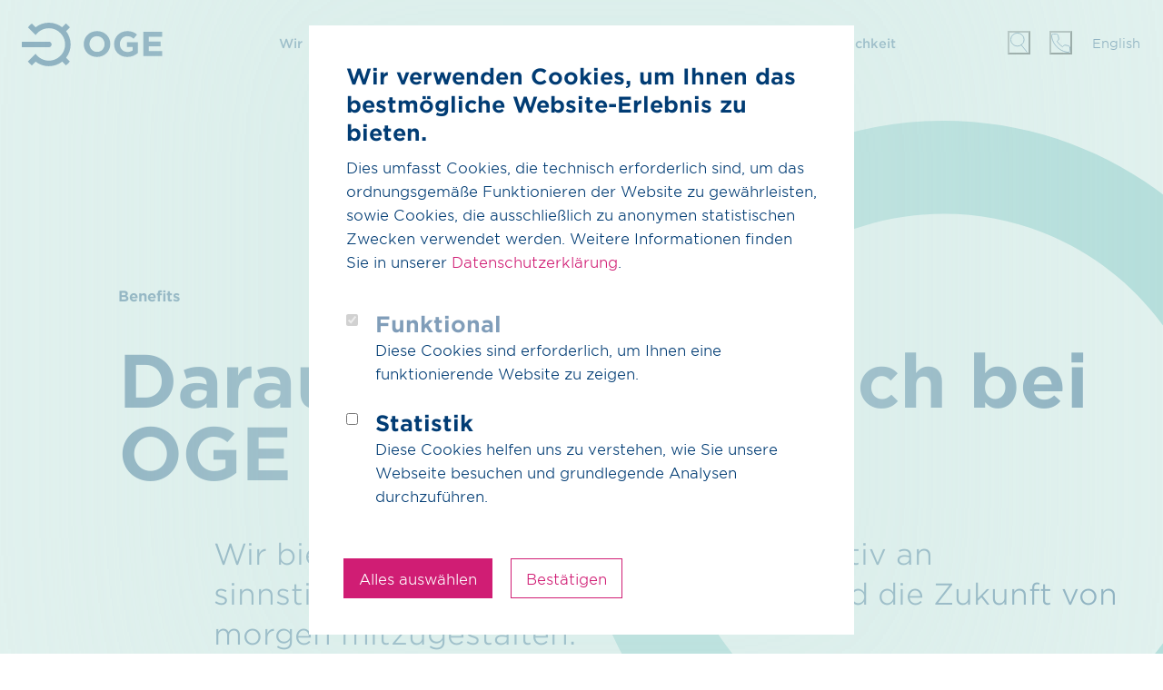

--- FILE ---
content_type: text/html;charset=UTF-8
request_url: https://oge.net/de/karriere/warum-oge/benefits
body_size: 91880
content:
<!DOCTYPE html><html lang="de"><head><meta charset="UTF-8" /><title>Benefits | OGE</title><meta name="description" content="Einen sicheren Arbeitsplatz, sinnstiftende Tätigkeiten, Wertschätzung und ein gutes Arbeitsumfeld erwarten Sie bei OGE." /><meta name="keywords" content="Benefits, Nebenleistungen, Work-Live-Balance, Gesundheitsmanagement, Extras, Vorteile, Arbeitssicherheit, sinnstiftende Tätigkeiten, gutes Arbeitsumfeld" /><meta name="robots" content="index,follow" /><link rel="canonical" href="https://oge.net/de/karriere/warum-oge/benefits" /><link rel="alternate" hreflang="en" href="https://oge.net/en/career/why-oge/benefits" /><link rel="alternate" hreflang="x-default" href="https://oge.net/de/karriere/warum-oge/benefits" /><link rel="alternate" hreflang="de" href="https://oge.net/de/karriere/warum-oge/benefits" /><meta name="twitter:card" content="summary_large_image" /><meta name="twitter:title" content="Benefits" /><meta name="twitter:description" content="Einen sicheren Arbeitsplatz, sinnstiftende Tätigkeiten, Wertschätzung und ein gutes Arbeitsumfeld erwarten Sie bei OGE." /><meta name="twitter:url" content="https://oge.net/de/karriere/warum-oge/benefits" /><meta property="og:type" content="website" /><meta property="og:title" content="Benefits" /><meta property="og:site_name" content="OGE" /><meta property="og:locale" content="de" /><meta property="og:description" content="Einen sicheren Arbeitsplatz, sinnstiftende Tätigkeiten, Wertschätzung und ein gutes Arbeitsumfeld erwarten Sie bei OGE." /><meta property="og:url" content="https://oge.net/de/karriere/warum-oge/benefits" /><meta property="og:image" content="https://oge.net/_Resources/Persistent/1/4/d/f/14df35dbe6e648989b5a6b4cca4441c5d7c86955/OGE-Claim_open-graph-de-1200x628.png" /><meta property="og:image:width" content="1200" /><meta property="og:image:height" content="628" /><meta property="og:image:alt" content="OGE-Claim_open-graph-de-1200x628.png" /><script type="application/ld+json">{"@context":"http:\/\/schema.org\/","@type":"BreadcrumbList","itemListElement":[{"@type":"ListItem","position":1,"name":"Home","item":"https:\/\/oge.net\/de"},{"@type":"ListItem","position":2,"name":"Karriere","item":"https:\/\/oge.net\/de\/karriere"},{"@type":"ListItem","position":3,"name":"Warum OGE?","item":"https:\/\/oge.net\/de\/karriere\/warum-oge"},{"@type":"ListItem","position":4,"name":"Benefits","item":"https:\/\/oge.net\/de\/karriere\/warum-oge\/benefits"}]}</script><meta name="viewport" content="width=device-width, initial-scale=1.0, user-scalable=yes" /><link rel="apple-touch-icon" sizes="57x57" href="/_Resources/Static/Packages/Wysiwyg.OGE.CorporateSite/Images/favicons/apple-icon-57x57.png" /><link rel="apple-touch-icon" sizes="60x60" href="/_Resources/Static/Packages/Wysiwyg.OGE.CorporateSite/Images/favicons/apple-icon-60x60.png" /><link rel="apple-touch-icon" sizes="72x72" href="/_Resources/Static/Packages/Wysiwyg.OGE.CorporateSite/Images/favicons/apple-icon-72x72.png" /><link rel="apple-touch-icon" sizes="76x76" href="/_Resources/Static/Packages/Wysiwyg.OGE.CorporateSite/Images/favicons/apple-icon-76x76.png" /><link rel="apple-touch-icon" sizes="114x114" href="/_Resources/Static/Packages/Wysiwyg.OGE.CorporateSite/Images/favicons/apple-icon-114x114.png" /><link rel="apple-touch-icon" sizes="120x120" href="/_Resources/Static/Packages/Wysiwyg.OGE.CorporateSite/Images/favicons/apple-icon-120x120.png" /><link rel="apple-touch-icon" sizes="144x144" href="/_Resources/Static/Packages/Wysiwyg.OGE.CorporateSite/Images/favicons/apple-icon-144x144.png" /><link rel="apple-touch-icon" sizes="152x152" href="/_Resources/Static/Packages/Wysiwyg.OGE.CorporateSite/Images/favicons/apple-icon-152x152.png" /><link rel="apple-touch-icon" sizes="180x180" href="/_Resources/Static/Packages/Wysiwyg.OGE.CorporateSite/Images/favicons/apple-icon-180x180.png" /><link rel="icon" type="image/png" sizes="192x192" href="/_Resources/Static/Packages/Wysiwyg.OGE.CorporateSite/Images/favicons/android-icon-192x192.png" /><link rel="icon" type="image/png" sizes="32x32" href="/_Resources/Static/Packages/Wysiwyg.OGE.CorporateSite/Images/favicons/favicon-32x32.png" /><link rel="icon" type="image/png" sizes="96x96" href="/_Resources/Static/Packages/Wysiwyg.OGE.CorporateSite/Images/favicons/favicon-96x96.png" /><link rel="icon" type="image/png" sizes="16x16" href="/_Resources/Static/Packages/Wysiwyg.OGE.CorporateSite/Images/favicons/favicon-16x16.png" /><link rel="manifest" href="/_Resources/Static/Packages/Wysiwyg.OGE.CorporateSite/Images/favicons/manifest.json" /><meta name="msapplication-TileColor" content="#ffffff" /><meta name="msapplication-TileImage" content="/_Resources/Static/Packages/Wysiwyg.OGE.CorporateSite/Images/favicons/ms-icon-144x144.png" /><meta name="theme-color" content="#ffffff" /><link rel="icon" href="/favicon.ico" type="image/x-icon" /><link href="https://oge.net/_Resources/Static/Packages/Wysiwyg.OGE.CorporateSite/Styles/oge.css?bust=b118f270" type="text/css" rel="stylesheet" /><script type="text/javascript">window.gtmId='GTM-TZ2MRWQ';</script><script type="text/javascript" src="https://oge.net/_Resources/Static/Packages/Wysiwyg.CookieHandling/Javascript/CookieHandling.js?bust=0f60a05b"></script><script type="text/javascript" src="https://oge.net/_Resources/Static/Packages/Wysiwyg.OGE.CorporateSite/Scripts/Libraries/jquery/jquery.slim.min.js?bust=8b1d5dbd"></script><script type="text/javascript" src="https://oge.net/_Resources/Static/Packages/Wysiwyg.OGE.CorporateSite/Scripts/Libraries/bootstrap/bootstrap.min.js?bust=847dff89"></script><script type="text/javascript" src="https://oge.net/_Resources/Static/Packages/Wysiwyg.OGE.CorporateSite/Scripts/Libraries/clappr/clappr.min.js?bust=6fd81100"></script><script type="text/javascript" src="https://oge.net/_Resources/Static/Packages/Wysiwyg.CookieHandling/Javascript/CookieLayer.js?bust=b2627eac"></script><script type="text/javascript" src="https://oge.net/_Resources/Static/Packages/Wysiwyg.OGE.CorporateSite/Scripts/oge.js?bust=c6077d3c"></script><style type="text/css">
  
  .purpose .headline-box .col-xl-8 {
	flex: 0 0 90%;
	max-width: 90%;
  }

  [data-class-name=SlideAccordion] .slide-accordion-items > div:before {
		background: rgb(234, 126, 171) !important;
  }

  [data-class-name=SlideAccordion] .slide-accordion-items .slide-accordion-item h3:before {
		background: rgb(208, 29, 116) !important;
	  	
	}
	
	[data-class-name=SlideAccordion] .slide-accordion-items .slide-accordion-item.open h3:before {
		background: rgb(208, 29, 116) !important;
	  	
	}

@keyframes deferredshow {
  from {
	visibility: hidden;
  }
  to {
	visibility: visible;
  }
}

.story-test-track .story-page--content .chapter-copy-text p.lead, .story-test-track .story-page--intro p.lead {
  animation-name: deferredshow;
  animation-duration: 1s;

}
body .modal .btn-outline-primary:hover,
body .modal .btn-outline-primary:focus {
  color: #ffffff !important;
}
</style>
<style type="text/css"></style></head><body class><header class="page-header"><div class="container"><div class="skip-to-content-link"><a href="#top">Direkt zum Seiteninhalt</a></div><div class="row"><div class="col"><a class="header-logo" href="/de">Zur Startseite</a><nav aria-label="Website-Navigation" class="page-navigation"><ul><li class="normal" data-expand-navigation="no" data-make-bold="no"><a href="#" class="folder-link">Wir</a><div><div class="page-navigation-teaser"><h4>Wir transportieren Zukunft für Sie </h4><div class="page-navigation-teaser-image"><img loading="lazy" alt src="https://oge.net/_Resources/Persistent/6/4/5/7/6457295ea47c35a5f7a39604d63f8b5f5f7ad602/navi-teaser-wir.jpg" class="img-fluid" /></div><p><a href="/de/wir/anspruch/unser-anspruch" target="_self">mehr erfahren</a></p></div><ul><li class="normal" data-expand-navigation="no" data-make-bold="no"><a href="#" class="folder-link">Anspruch</a><div><ul><li class="normal" data-expand-navigation="no" data-make-bold="no"><a href="/de/wir/anspruch/unser-anspruch">Unser Anspruch</a></li></ul></div></li><li class="normal" data-expand-navigation="no" data-make-bold="no"><a href="#" class="folder-link">Nachhaltigkeit</a><div><ul><li class="normal" data-expand-navigation="no" data-make-bold="no"><a href="/de/wir/nachhaltigkeit/ueberblick-nachhaltigkeit">Überblick Nachhaltigkeit</a></li><li class="normal" data-expand-navigation="no" data-make-bold="no"><a href="#" class="folder-link">Ökonomie</a><div><ul><li class="normal" data-expand-navigation="no" data-make-bold="no"><a href="/de/wir/nachhaltigkeit/oekonomie/oekonomie">Ökonomie</a></li><li class="normal" data-expand-navigation="no" data-make-bold="no"><a href="/de/wir/nachhaltigkeit/oekonomie/gleichbehandlung">Gleichbehandlung</a></li></ul></div></li><li class="normal" data-expand-navigation="no" data-make-bold="no"><a href="#" class="folder-link">Ökologie</a><div><ul><li class="normal" data-expand-navigation="no" data-make-bold="no"><a href="/de/wir/nachhaltigkeit/oekologie/oekologie">Ökologie</a></li><li class="normal" data-expand-navigation="no" data-make-bold="no"><a href="/de/wir/nachhaltigkeit/oekologie/treibhausgasemissionen">Treibhausgasemissionen</a></li><li class="normal" data-expand-navigation="no" data-make-bold="no"><a href="/de/wir/nachhaltigkeit/oekologie/methanemissionen">Methanemissionen</a></li></ul></div></li><li class="normal" data-expand-navigation="no" data-make-bold="no"><a href="/de/wir/nachhaltigkeit/soziales">Soziales</a></li><li class="normal" data-expand-navigation="no" data-make-bold="no"><a href="#" class="folder-link">Managementsysteme</a><div><ul><li class="normal" data-expand-navigation="no" data-make-bold="no"><a href="/de/wir/nachhaltigkeit/managementsysteme/hseq-managementsysteme">HSEQ Managementsysteme</a></li><li class="normal" data-expand-navigation="no" data-make-bold="no"><a href="/de/wir/nachhaltigkeit/managementsysteme/informationssicherheit">Informationssicherheit</a></li></ul></div></li><li class="normal" data-expand-navigation="no" data-make-bold="no"><a href="/de/wir/nachhaltigkeit/corporate-digital-responsibility">Corporate Digital Responsibility</a></li></ul></div></li><li class="normal" data-expand-navigation="no" data-make-bold="no"><a href="#" class="folder-link">Unternehmen</a><div><ul><li class="normal" data-expand-navigation="no" data-make-bold="no"><a href="/de/wir/unternehmen/management">Management</a></li><li class="normal" data-expand-navigation="no" data-make-bold="no"><a href="https://viergas.de/de/eigentuemer" target="_blank">Eigentümerstruktur</a></li><li class="normal" data-expand-navigation="no" data-make-bold="no"><a href="/de/wir/unternehmen/historie">Historie</a></li><li class="normal" data-expand-navigation="no" data-make-bold="no"><a href="/de/wir/unternehmen/standorte">Standorte</a></li><li class="normal" data-expand-navigation="no" data-make-bold="no"><a href="/de/wir/unternehmen/beteiligungen">Beteiligungen</a></li><li class="normal" data-expand-navigation="no" data-make-bold="no"><a href="/de/wir/unternehmen/partnerschaften-und-verbaende">Partnerschaften und Verbände</a></li><li class="normal" data-expand-navigation="no" data-make-bold="no"><a href="/de/wir/unternehmen/finanzinformationen">Finanzinformationen</a></li><li class="normal" data-expand-navigation="no" data-make-bold="no"><a href="/de/wir/unternehmen/compliance">Compliance</a></li><li class="normal" data-expand-navigation="no" data-make-bold="no"><a href="/de/wir/unternehmen/stoerungsmanagement">Störungsmanagement</a></li></ul></div></li><li class="normal" data-expand-navigation="no" data-make-bold="no"><a href="#" class="folder-link">Innovation und Digitalisierung</a><div><ul><li class="normal" data-expand-navigation="no" data-make-bold="no"><a href="/de/wir/innovation-und-digitalisierung/uebersicht-innovation-und-digitalisierung">Übersicht Innovation und Digitalisierung</a></li><li class="normal" data-expand-navigation="no" data-make-bold="no"><a href="/de/wir/innovation-und-digitalisierung/innovation-entrepreneurship">Innovation & Entrepreneurship</a></li><li class="normal" data-expand-navigation="no" data-make-bold="no"><a href="/de/wir/innovation-und-digitalisierung/digitalisierung">Digitalisierung</a></li><li class="normal" data-expand-navigation="no" data-make-bold="no"><a href="/de/wir/innovation-und-digitalisierung/kuenstliche-intelligenz">Künstliche Intelligenz</a></li></ul></div></li><li class="normal" data-expand-navigation="no" data-make-bold="no"><a href="#" class="folder-link">Lieferanten</a><div><ul><li class="normal" data-expand-navigation="no" data-make-bold="no"><a href="/de/wir/lieferanten/lieferanten-ueberblick">Lieferanten Überblick</a></li><li class="normal" data-expand-navigation="no" data-make-bold="no"><a href="/de/wir/lieferanten/verhaltenskodex-fuer-lieferanten">Verhaltenskodex für Lieferanten</a></li><li class="normal" data-expand-navigation="no" data-make-bold="no"><a href="/de/wir/lieferanten/ausschreibung-von-verbrauchsgas-2026">Ausschreibung von Verbrauchsgas 2026</a></li><li class="normal" data-expand-navigation="no" data-make-bold="no"><a href="/de/wir/lieferanten/ausschreibung-von-biogas-2026">Ausschreibung von Biogas 2026</a></li></ul></div></li></ul></div></li><li class="normal" data-expand-navigation="no" data-make-bold="no"><a href="#" class="folder-link">Wasserstoff</a><div><div class="page-navigation-teaser"><h4>Wasserstoff wird viel bewegen </h4><div class="page-navigation-teaser-image"><img loading="lazy" alt src="https://oge.net/_Resources/Persistent/3/8/8/d/388d8c62dd11a5308b8d06bfa3c6f6e97556ff74/Navimage_H2.svg" class="img-fluid" /></div><p><a href="/de/wasserstoff/wasserstofftransport/h2-kernnetz" target="_self">mehr erfahren</a></p></div><ul><li class="normal" data-expand-navigation="no" data-make-bold="no"><a href="#" class="folder-link">Wasserstofftransport</a><div><ul><li class="normal" data-expand-navigation="no" data-make-bold="no"><a href="/de/wasserstoff/wasserstofftransport/h2-im-ueberblick">H₂ im Überblick</a></li><li class="normal" data-expand-navigation="no" data-make-bold="no"><a href="/de/wasserstoff/wasserstofftransport/h2-kernnetz">H₂-Kernnetz</a></li><li class="normal" data-expand-navigation="no" data-make-bold="no"><a href="/de/wasserstoff/wasserstofftransport/h2-anschluss">H₂-Anschluss</a></li><li class="normal" data-expand-navigation="no" data-make-bold="no"><a href="/de/wasserstoff/wasserstofftransport/h2-verteilnetz">H₂-Verteilnetz</a></li><li class="normal" data-expand-navigation="no" data-make-bold="no"><a href="/de/wasserstoff/wasserstofftransport/h2-anbieter">H₂-Anbieter</a></li><li class="normal" data-expand-navigation="no" data-make-bold="no"><a href="/de/wasserstoff/wasserstofftransport/h2-transportkunden-get-h2">H₂-Transportkunden GET H2</a></li></ul></div></li><li class="normal" data-expand-navigation="no" data-make-bold="no"><a href="/de/wasserstoff/h2-importkorridore">H₂-Importkorridore</a></li><li class="normal" data-expand-navigation="no" data-make-bold="no"><a href="#" class="folder-link">Dienstleistungen</a><div><ul><li class="normal" data-expand-navigation="no" data-make-bold="no"><a href="/de/wasserstoff/dienstleistungen/h2-trainingsstrecke">H₂-Trainingsstrecke</a></li><li class="normal" data-expand-navigation="no" data-make-bold="no"><a href="/de/wasserstoff/dienstleistungen/hy-school">HySchool</a></li><li class="normal" data-expand-navigation="no" data-make-bold="no"><a href="/de/wasserstoff/dienstleistungen/h2-suit-h2-readiness">H2Suit/H2 Readiness</a></li><li class="normal" data-expand-navigation="no" data-make-bold="no"><a href="/de/wasserstoff/dienstleistungen/road2h2-individuelle-h2-workshops">Road2H2: Individuelle H2 Workshops</a></li><li class="normal" data-expand-navigation="no" data-make-bold="no"><a href="#" class="folder-link">Bau und Betrieb</a><div><ul><li class="normal" data-expand-navigation="no" data-make-bold="no"><a href="/de/wasserstoff/dienstleistungen/bau-und-betrieb/beratung-konzepte-und-machbarkeitsstudien">Beratung, Konzepte und Machbarkeitsstudien</a></li><li class="normal" data-expand-navigation="no" data-make-bold="no"><a href="/de/wasserstoff/dienstleistungen/bau-und-betrieb/planung-und-bau-von-anlagen-und-leitungen">Planung und Bau von Anlagen und Leitungen</a></li><li class="normal" data-expand-navigation="no" data-make-bold="no"><a href="/de/wasserstoff/dienstleistungen/bau-und-betrieb/betrieb-von-anlagen-und-leitungen">Betrieb von Anlagen und Leitungen</a></li></ul></div></li><li class="normal" data-expand-navigation="no" data-make-bold="no"><a href="/de/wasserstoff/dienstleistungen/wasserstoffanalysen">Wasserstoffanalysen</a></li></ul></div></li><li class="normal" data-expand-navigation="no" data-make-bold="no"><a href="/de/wasserstoff/wasserstoffrechner">Wasserstoffrechner</a></li></ul></div></li><li class="normal" data-expand-navigation="no" data-make-bold="no"><a href="#" class="folder-link">CO₂</a><div><div class="page-navigation-teaser"><h4>Unser CO₂-Transportnetz startet</h4><div class="page-navigation-teaser-image"><img loading="lazy" alt src="https://oge.net/_Resources/Persistent/8/0/6/b/806b8ae4d201497f0696eb399295dfc938bb2989/Teaser_CO2.svg" class="img-fluid" /></div><p><a href="/de/co2/co2-netz" target="_self">mehr erfahren</a></p></div><ul><li class="normal" data-expand-navigation="no" data-make-bold="no"><a href="/de/co2/co2-im-ueberblick">CO₂ im Überblick</a></li><li class="normal" data-expand-navigation="no" data-make-bold="no"><a href="/de/co2/warum-co2">Warum CO₂</a></li><li class="normal" data-expand-navigation="no" data-make-bold="no"><a href="/de/co2/co2-netz">CO₂-Netz</a></li><li class="normal" data-expand-navigation="no" data-make-bold="no"><a href="#" class="folder-link">Projekte und Korridore</a><div><ul><li class="normal" data-expand-navigation="no" data-make-bold="no"><a href="/de/co2/projekte-und-korridore/german-carbon-transport-grid">German Carbon Transport Grid</a></li><li class="normal" data-expand-navigation="no" data-make-bold="no"><a href="/de/co2/projekte-und-korridore/whv-co2-corridor">WHV CO₂ Corridor</a></li><li class="normal" data-expand-navigation="no" data-make-bold="no"><a href="/de/co2/projekte-und-korridore/delta-rhine-corridor">Delta Rhine Corridor</a></li><li class="normal" data-expand-navigation="no" data-make-bold="no"><a href="/de/co2/projekte-und-korridore/north-sea-co2-corridor">North Sea CO₂ Corridor</a></li><li class="normal" data-expand-navigation="no" data-make-bold="no"><a href="/de/co2/projekte-und-korridore/dk-co2-corridor">DK CO₂ Corridor</a></li><li class="normal" data-expand-navigation="no" data-make-bold="no"><a href="/de/co2/projekte-und-korridore/cluster-elbe">Cluster Elbe</a></li></ul></div></li><li class="normal" data-expand-navigation="no" data-make-bold="no"><a href="#" class="folder-link">Dienstleistungen</a><div><ul><li class="normal" data-expand-navigation="no" data-make-bold="no"><a href="/de/co2/dienstleistungen/beratung-konzepte-und-machbarkeitsstudien">Beratung, Konzepte und Machbarkeitsstudien</a></li><li class="normal" data-expand-navigation="no" data-make-bold="no"><a href="/de/co2/dienstleistungen/planung-und-bau-von-anlagen-und-leitungen">Planung und Bau von Anlagen und Leitungen</a></li><li class="normal" data-expand-navigation="no" data-make-bold="no"><a href="/de/co2/dienstleistungen/betrieb-von-anlagen-und-leitungen">Betrieb von Anlagen und Leitungen</a></li></ul></div></li><li class="normal" data-expand-navigation="no" data-make-bold="no"><a href="/de/co2/partner">Partner</a></li><li class="normal" data-expand-navigation="no" data-make-bold="no"><a href="/de/co2/marktabfrage">Marktabfrage</a></li><li class="normal" data-expand-navigation="no" data-make-bold="no"><a href="#" class="folder-link">FAQ</a><div><ul><li class="normal" data-expand-navigation="no" data-make-bold="no"><a href="/de/co2/faq/faqs-und-links">FAQs und Links</a></li><li class="normal" data-expand-navigation="no" data-make-bold="no"><a href="/de/co2/faq/glossar">Glossar</a></li></ul></div></li></ul></div></li><li class="normal" data-expand-navigation="no" data-make-bold="no"><a href="#" class="folder-link">Erdgas & Biogas</a><div><div class="page-navigation-teaser"><h4>Kunden­cockpit</h4><div class="page-navigation-teaser-image"><img loading="lazy" alt src="https://oge.net/_Resources/Persistent/8/f/e/1/8fe15db1f51b49c9c74c9795c08e00c5719959de/Kundencockpit_web-360x203.jpg" class="img-fluid" /></div><p>Alle wichtigen Dokumente für OGE-Kunden.<br><a href="https://kc.oge.net/#/" target="_blank">mehr erfahren</a></p></div><ul><li class="normal" data-expand-navigation="no" data-make-bold="no"><a href="/de/erdgas-biogas/erdgas-biogas-im-ueberblick">Erdgas & Biogas im Überblick</a></li><li class="normal" data-expand-navigation="yes" data-make-bold="no"><a href="#" class="folder-link">Erdgas</a><div><ul><li class="normal" data-expand-navigation="no" data-make-bold="no"><a href="/de/erdgas-biogas/erdgas/kundencockpit">Kundencockpit</a></li><li class="normal" data-expand-navigation="no" data-make-bold="no"><a href="#" class="folder-link">Transportkunden</a><div><ul><li class="normal" data-expand-navigation="no" data-make-bold="no"><a href="/de/erdgas-biogas/erdgas/transportkunden/ueberblick-transportkunden">Überblick Transportkunden</a></li><li class="normal" data-expand-navigation="no" data-make-bold="no"><a href="#" class="folder-link">Vor der Buchung</a><div><ul><li class="normal" data-expand-navigation="no" data-make-bold="no"><a href="/de/erdgas-biogas/erdgas/transportkunden/vor-der-buchung/transportkundenregistrierung">Transportkundenregistrierung</a></li><li class="normal" data-expand-navigation="no" data-make-bold="no"><a href="/de/erdgas-biogas/erdgas/marktinformationen/operative-netzdaten/webveroeffentlichungen">Webveröffentlichungen</a></li><li class="normal" data-expand-navigation="no" data-make-bold="no"><a href="/de/erdgas-biogas/erdgas/transportkunden/vor-der-buchung/kapazitaetsprodukte">Kapazitätsprodukte</a></li><li class="normal" data-expand-navigation="no" data-make-bold="no"><a href="/de/erdgas-biogas/erdgas/transportkunden/vor-der-buchung/durchfuehrung-von-einzelfallpruefungen">Durchführung von Einzelfallprüfungen</a></li><li class="normal" data-expand-navigation="no" data-make-bold="no"><a href="/de/erdgas-biogas/erdgas/transportkunden/vor-der-buchung/incremental-capacity">Incremental Capacity</a></li><li class="normal" data-expand-navigation="no" data-make-bold="no"><a href="/de/erdgas-biogas/erdgas/transportkunden/vor-der-buchung/vip">Virtuelle Kopplungspunkte (VIP)</a></li></ul></div></li><li class="normal" data-expand-navigation="no" data-make-bold="no"><a href="#" class="folder-link">Buchung</a><div><ul><li class="normal" data-expand-navigation="no" data-make-bold="no"><a href="/de/erdgas-biogas/erdgas/transportkunden/buchung/entgeltrechner">Entgeltrechner</a></li><li class="normal" data-expand-navigation="no" data-make-bold="no"><a href="https://www.prisma-capacity.eu/" target="_blank">Prisma</a></li><li class="normal" data-expand-navigation="no" data-make-bold="no"><a href="/de/erdgas-biogas/erdgas/transportkunden/buchung/vertragsmanagementsystem-vms">Vertragsmanagementsystem (VMS)</a></li><li class="normal" data-expand-navigation="no" data-make-bold="no"><a href="/de/erdgas-biogas/erdgas/transportkunden/buchung/ersatzverfahren-fuer-kapazitaetsbuchung">Ersatzverfahren für Kapazitätsbuchung</a></li></ul></div></li><li class="normal" data-expand-navigation="no" data-make-bold="no"><a href="#" class="folder-link">Nach der Buchung</a><div><ul><li class="normal" data-expand-navigation="no" data-make-bold="no"><a href="/de/erdgas-biogas/erdgas/transportkunden/nach-der-buchung/nominierungsportal">Nominierungsportal</a></li><li class="normal" data-expand-navigation="no" data-make-bold="no"><a href="/de/erdgas-biogas/erdgas/marktinformationen/gesetzliche-veroeffentlichungen/massnahmenplan">Maßnahmenplan</a></li><li class="normal" data-expand-navigation="no" data-make-bold="no"><a href="/de/erdgas-biogas/erdgas/marktinformationen/operative-netzdaten/ma-lo-id-zaehlpunktbezeichnung">MaLo-ID / Zählpunktbezeichnung</a></li></ul></div></li><li class="normal" data-expand-navigation="no" data-make-bold="no"><a href="/de/erdgas-biogas/erdgas/marktinformationen/gesetzliche-veroeffentlichungen/umm-remit">Urgent Market Message (UMM)</a></li></ul></div></li><li class="normal" data-expand-navigation="no" data-make-bold="no"><a href="#" class="folder-link">Nachgelagerte Netzbetreiber</a><div><ul><li class="normal" data-expand-navigation="no" data-make-bold="no"><a href="/de/erdgas-biogas/erdgas/nachgelagerte-netzbetreiber/ueberblick-netzbetreiber">Überblick Nachgelagerte Netzbetreiber</a></li><li class="normal" data-expand-navigation="no" data-make-bold="no"><a href="#" class="folder-link">Vor der Buchung</a><div><ul><li class="normal" data-expand-navigation="no" data-make-bold="no"><a href="/de/erdgas-biogas/erdgas/nachgelagerte-netzbetreiber/vor-der-buchung/netzbetreiberregistrierung">Netzbetreiberregistrierung</a></li><li class="normal" data-expand-navigation="no" data-make-bold="no"><a href="/de/erdgas-biogas/erdgas/marktinformationen/operative-netzdaten/webveroeffentlichungen">Webveröffentlichungen</a></li><li class="normal" data-expand-navigation="no" data-make-bold="no"><a href="/de/erdgas-biogas/erdgas/nachgelagerte-netzbetreiber/vor-der-buchung/durchfuehrung-von-einzelfallpruefungen">Durchführung von Einzelfallprüfungen</a></li></ul></div></li><li class="normal" data-expand-navigation="no" data-make-bold="no"><a href="#" class="folder-link">Buchung</a><div><ul><li class="normal" data-expand-navigation="no" data-make-bold="no"><a href="/de/erdgas-biogas/erdgas/transportkunden/buchung/vertragsmanagementsystem-vms">Vertragsmanagementsystem (VMS)</a></li><li class="normal" data-expand-navigation="no" data-make-bold="no"><a href="/de/erdgas-biogas/erdgas/nachgelagerte-netzbetreiber/buchung/interne-bestellung-bei-systemstoerung">Interne Bestellung bei Systemstörung</a></li><li class="normal" data-expand-navigation="no" data-make-bold="no"><a href="/de/erdgas-biogas/erdgas/nachgelagerte-netzbetreiber/buchung/abgabe-langfristprognose">Abgabe Langfristprognose</a></li></ul></div></li><li class="normal" data-expand-navigation="no" data-make-bold="no"><a href="#" class="folder-link">Nach der Buchung</a><div><ul><li class="normal" data-expand-navigation="no" data-make-bold="no"><a href="/de/erdgas-biogas/erdgas/nachgelagerte-netzbetreiber/nach-der-buchung/energiedatenportal">Energiedatenportal</a></li><li class="normal" data-expand-navigation="no" data-make-bold="no"><a href="/de/erdgas-biogas/erdgas/marktinformationen/gesetzliche-veroeffentlichungen/massnahmenplan">Maßnahmenplan</a></li><li class="normal" data-expand-navigation="no" data-make-bold="no"><a href="/de/erdgas-biogas/erdgas/marktinformationen/operative-netzdaten/ma-lo-id-zaehlpunktbezeichnung">MaLo-ID / Zählpunktbezeichnung</a></li><li class="normal" data-expand-navigation="no" data-make-bold="no"><a href="/de/erdgas-biogas/erdgas/nachgelagerte-netzbetreiber/nach-der-buchung/kapazitaetsangaben-der-internen-bestellungen">Kapazitätsangaben der internen Bestellungen</a></li><li class="normal" data-expand-navigation="no" data-make-bold="no"><a href="/de/erdgas-biogas/erdgas/nachgelagerte-netzbetreiber/nach-der-buchung/edm-netzwerk">EDM-Netzwerk</a></li></ul></div></li><li class="normal" data-expand-navigation="no" data-make-bold="no"><a href="/de/erdgas-biogas/erdgas/marktinformationen/gesetzliche-veroeffentlichungen/umm-remit">Urgent Market Message (UMM)</a></li><li class="normal" data-expand-navigation="no" data-make-bold="no"><a href="/de/erdgas-biogas/erdgas/nachgelagerte-netzbetreiber/krisenvorsorge-gas">Krisenvorsorge Gas</a></li><li class="normal" data-expand-navigation="no" data-make-bold="no"><a href="/de/erdgas-biogas/erdgas/nachgelagerte-netzbetreiber/l-h-gas-umstellung">L-/H-Gas Umstellung</a></li><li class="normal" data-expand-navigation="no" data-make-bold="no"><a href="/de/erdgas-biogas/erdgas/nachgelagerte-netzbetreiber/informationen-netzanschluss">Informationen Netzanschluss</a></li></ul></div></li><li class="normal" data-expand-navigation="no" data-make-bold="no"><a href="#" class="folder-link">Anschlussnehmer</a><div><ul><li class="normal" data-expand-navigation="no" data-make-bold="no"><a href="/de/erdgas-biogas/erdgas/anschlussnehmer/ueberblick-anschlussnehmer">Überblick Anschlussnehmer</a></li><li class="normal" data-expand-navigation="no" data-make-bold="no"><a href="#" class="folder-link">Vor der Buchung</a><div><ul><li class="normal" data-expand-navigation="no" data-make-bold="no"><a href="/de/erdgas-biogas/erdgas/marktinformationen/operative-netzdaten/webveroeffentlichungen">Webveröffentlichungen</a></li><li class="normal" data-expand-navigation="no" data-make-bold="no"><a href="/de/erdgas-biogas/erdgas/anschlussnehmer/vor-der-buchung/38-39-gas-nzv">§38/§ 39 GasNZV</a></li><li class="normal" data-expand-navigation="no" data-make-bold="no"><a href="/de/erdgas-biogas/erdgas/transportkunden/vor-der-buchung/durchfuehrung-von-einzelfallpruefungen">Durchführung von Einzelfallprüfungen</a></li></ul></div></li><li class="normal" data-expand-navigation="no" data-make-bold="no"><a href="#" class="folder-link">Buchung</a><div><ul><li class="normal" data-expand-navigation="no" data-make-bold="no"><a href="https://www.prisma-capacity.eu/" target="_blank">Prisma</a></li><li class="normal" data-expand-navigation="no" data-make-bold="no"><a href="/de/erdgas-biogas/erdgas/transportkunden/buchung/vertragsmanagementsystem-vms">Vertragsmanagementsystem (VMS)</a></li></ul></div></li><li class="normal" data-expand-navigation="no" data-make-bold="no"><a href="#" class="folder-link">Nach der Buchung</a><div><ul><li class="normal" data-expand-navigation="no" data-make-bold="no"><a href="/de/erdgas-biogas/erdgas/nachgelagerte-netzbetreiber/nach-der-buchung/energiedatenportal">Energiedatenportal</a></li><li class="normal" data-expand-navigation="no" data-make-bold="no"><a href="/de/erdgas-biogas/erdgas/marktinformationen/operative-netzdaten/ma-lo-id-zaehlpunktbezeichnung">MaLo-ID / Zählpunktbezeichnung</a></li></ul></div></li><li class="normal" data-expand-navigation="no" data-make-bold="no"><a href="/de/erdgas-biogas/erdgas/marktinformationen/gesetzliche-veroeffentlichungen/umm-remit">Urgent Market Message (UMM)</a></li><li class="normal" data-expand-navigation="no" data-make-bold="no"><a href="/de/erdgas-biogas/erdgas/nachgelagerte-netzbetreiber/krisenvorsorge-gas">Krisenvorsorge Gas</a></li><li class="normal" data-expand-navigation="no" data-make-bold="no"><a href="/de/erdgas-biogas/erdgas/nachgelagerte-netzbetreiber/l-h-gas-umstellung">L-/H-Gas Umstellung</a></li><li class="normal" data-expand-navigation="no" data-make-bold="no"><a href="/de/erdgas-biogas/erdgas/anschlussnehmer/informationen-netzanschluss">Informationen Netzanschluss</a></li></ul></div></li><li class="normal" data-expand-navigation="no" data-make-bold="no"><a href="#" class="folder-link">Marktinformationen</a><div><ul><li class="normal" data-expand-navigation="no" data-make-bold="no" data-combine-two-levels="yes"><a href="/de/erdgas-biogas/erdgas/marktinformationen/ueberblick-marktinformationen">Überblick Marktinformationen</a></li><li class="normal" data-expand-navigation="no" data-make-bold="no"><a href="#" class="folder-link">Operative Netzdaten</a><div><ul><li class="normal" data-expand-navigation="no" data-make-bold="no"><a href="/de/erdgas-biogas/erdgas/marktinformationen/operative-netzdaten/webveroeffentlichungen">Webveröffentlichungen</a></li><li class="normal" data-expand-navigation="no" data-make-bold="no"><a href="/de/erdgas-biogas/erdgas/marktinformationen/operative-netzdaten/ma-lo-id-zaehlpunktbezeichnung">MaLo-ID / Zählpunktbezeichnung</a></li></ul></div></li><li class="normal" data-expand-navigation="no" data-make-bold="no"><a href="#" class="folder-link">Gesetzliche Veröffentlichungen</a><div><ul><li class="normal" data-expand-navigation="no" data-make-bold="no"><a href="/de/erdgas-biogas/erdgas/marktinformationen/gesetzliche-veroeffentlichungen/Netztransparenz">Sitemap zur Netztransparenz</a></li><li class="normal" data-expand-navigation="no" data-make-bold="no"><a href="/de/erdgas-biogas/erdgas/marktinformationen/gesetzliche-veroeffentlichungen/veroeffentlichung-gemaess-enwg">Veröffentlichung gemäß EnWG</a></li><li class="normal" data-expand-navigation="no" data-make-bold="no"><a href="/de/erdgas-biogas/erdgas/marktinformationen/gesetzliche-veroeffentlichungen/massnahmenplan">Maßnahmenplan</a></li><li class="normal" data-expand-navigation="no" data-make-bold="no"><a href="/de/erdgas-biogas/erdgas/marktinformationen/gesetzliche-veroeffentlichungen/umm-remit">UMM/REMIT</a></li><li class="normal" data-expand-navigation="no" data-make-bold="no"><a href="/de/erdgas-biogas/erdgas/marktinformationen/gesetzliche-veroeffentlichungen/informationen-zur-veroeffentlichung-vor-der-jahresauktion-und-der-entgeltperiode">Informationen zur Veröffentlichung vor der Jahresauktion und der Entgeltperiode</a></li><li class="normal" data-expand-navigation="no" data-make-bold="no"><a href="/de/erdgas-biogas/erdgas/marktinformationen/gesetzliche-veroeffentlichungen/informationen-gemaess-verordnung-eu-2024-1789">Informationen gemäß Verordnung (EU) 2024/1789</a></li><li class="normal" data-expand-navigation="no" data-make-bold="no"><a href="/de/erdgas-biogas/erdgas/marktinformationen/gesetzliche-veroeffentlichungen/marktgebietszusammenlegung">Marktgebiet</a></li><li class="normal" data-expand-navigation="no" data-make-bold="no"><a href="/de/erdgas-biogas/erdgas/marktinformationen/gesetzliche-veroeffentlichungen/informationen-zu-nc-interoperability">Informationen zu NC Interoperability</a></li><li class="normal" data-expand-navigation="no" data-make-bold="no"><a href="/de/erdgas-biogas/erdgas/marktinformationen/gesetzliche-veroeffentlichungen/speicherdaten">Speicherdaten</a></li></ul></div></li><li class="normal" data-expand-navigation="no" data-make-bold="no"><a href="/de/erdgas-biogas/erdgas/marktinformationen/weitere-netzdaten">Weitere Netzdaten</a></li><li class="normal" data-expand-navigation="no" data-make-bold="no"><a href="/de/presse-oeffentlichkeit/bil-leitungsauskunft">BIL Leitungsauskunft</a></li></ul></div></li></ul></div></li><li class="normal" data-expand-navigation="no" data-make-bold="yes"><a href="#" class="folder-link">Biogas</a><div><ul><li class="normal" data-expand-navigation="no" data-make-bold="no"><a href="/de/erdgas-biogas/biogas/biogasanschluss">Biogasanschluss</a></li><li class="normal" data-expand-navigation="no" data-make-bold="no"><a href="/de/erdgas-biogas/biogas/birg">BiRG</a></li></ul></div></li><li class="normal" data-expand-navigation="no" data-make-bold="yes"><a href="/de/erdgas-biogas/dienstleistungen">Dienstleistungen</a><div><ul><li class="normal" data-expand-navigation="no" data-make-bold="no"><a href="/de/erdgas-biogas/dienstleistungen/ueberblick-dienstleistungen">Überblick Dienstleistungen</a></li><li class="normal" data-expand-navigation="no" data-make-bold="no"><a href="#" class="folder-link">Technische Dienstleistungen</a><div><ul><li class="normal" data-expand-navigation="no" data-make-bold="no"><a href="#" class="folder-link">Netzprodukte</a><div><ul><li class="normal" data-expand-navigation="no" data-make-bold="no"><a href="https://pigsar.de/de" target="_blank">Pigsar™</a></li><li class="normal" data-expand-navigation="no" data-make-bold="no"><a href="/de/erdgas-biogas/dienstleistungen/technische-dienstleistungen/netzprodukte/mobile-verdichter">Mobile Verdichter</a></li><li class="normal" data-expand-navigation="no" data-make-bold="no"><a href="/de/erdgas-biogas/dienstleistungen/technische-dienstleistungen/netzprodukte/anbohr-und-absperrtechnik">Anbohr- und Absperrtechnik</a></li><li class="normal" data-expand-navigation="no" data-make-bold="no"><a href="/de/erdgas-biogas/dienstleistungen/technische-dienstleistungen/netzprodukte/mobile-gdrm-anlagen">Mobile GDRM-Anlagen</a></li><li class="normal" data-expand-navigation="no" data-make-bold="no"><a href="/de/erdgas-biogas/dienstleistungen/technische-dienstleistungen/netzprodukte/mobile-erdgasversorgung">Mobile Erdgasversorgung</a></li><li class="normal" data-expand-navigation="no" data-make-bold="no"><a href="/de/erdgas-biogas/dienstleistungen/technische-dienstleistungen/netzprodukte/operative-gasmessung">Operative Gasmessung</a></li><li class="normal" data-expand-navigation="no" data-make-bold="no"><a href="/de/erdgas-biogas/dienstleistungen/technische-dienstleistungen/netzprodukte/mobile-fackel">Mobile Fackel</a></li></ul></div></li><li class="normal" data-expand-navigation="no" data-make-bold="no"><a href="#" class="folder-link">Bau und Betrieb</a><div><ul><li class="normal" data-expand-navigation="no" data-make-bold="no"><a href="/de/erdgas-biogas/dienstleistungen/technische-dienstleistungen/bau-und-betrieb/beratung-konzepte-und-machbarkeitsstudien">Beratung, Konzepte und Machbarkeitsstudien</a></li><li class="normal" data-expand-navigation="no" data-make-bold="no"><a href="/de/erdgas-biogas/dienstleistungen/technische-dienstleistungen/bau-und-betrieb/planung-und-bau-von-anlagen-und-leitungen">Planung und Bau von Anlagen und Leitungen</a></li><li class="normal" data-expand-navigation="no" data-make-bold="no"><a href="/de/erdgas-biogas/dienstleistungen/technische-dienstleistungen/bau-und-betrieb/betrieb-von-anlagen-und-leitungen">Betrieb von Anlagen und Leitungen</a></li></ul></div></li><li class="normal" data-expand-navigation="no" data-make-bold="no"><a href="#" class="folder-link">Integrität und Sicherheit</a><div><ul><li class="normal" data-expand-navigation="no" data-make-bold="no"><a href="/de/erdgas-biogas/dienstleistungen/technische-dienstleistungen/integritaet-und-sicherheit/pipemonplus">PipeMon+</a></li><li class="normal" data-expand-navigation="no" data-make-bold="no"><a href="/de/erdgas-biogas/dienstleistungen/technische-dienstleistungen/integritaet-und-sicherheit/gas-cam">GasCam®</a></li><li class="normal" data-expand-navigation="no" data-make-bold="no"><a href="/de/erdgas-biogas/dienstleistungen/technische-dienstleistungen/integritaet-und-sicherheit/lwl-netze-und-dark-fiber-netzwerke">LWL-Netze und Dark-Fiber Netzwerke</a></li><li class="normal" data-expand-navigation="no" data-make-bold="no"><a href="/de/erdgas-biogas/dienstleistungen/technische-dienstleistungen/integritaet-und-sicherheit/normenmanagement">Normenmanagement</a></li><li class="normal" data-expand-navigation="no" data-make-bold="no"><a href="/de/erdgas-biogas/dienstleistungen/technische-dienstleistungen/integritaet-und-sicherheit/korrosionsschutz-kks-und-lks">Korrosionsschutz – KKS und LKS</a></li><li class="normal" data-expand-navigation="no" data-make-bold="no"><a href="/de/erdgas-biogas/dienstleistungen/technische-dienstleistungen/integritaet-und-sicherheit/zustandsbewertung">Zustandsbewertung von Leitungen</a></li></ul></div></li></ul></div></li><li class="normal" data-expand-navigation="no" data-make-bold="no"><a href="#" class="folder-link">Gaswirtschaftliche Dienstleistungen</a><div><ul><li class="normal" data-expand-navigation="no" data-make-bold="no"><a href="#" class="folder-link">Datenmanagement</a><div><ul><li class="normal" data-expand-navigation="no" data-make-bold="no"><a href="/de/erdgas-biogas/dienstleistungen/gaswirtschaftliche-dienstleistungen/datenmanagement/energiedatenmanagement">Energiedatenmanagement</a></li></ul></div></li><li class="normal" data-expand-navigation="no" data-make-bold="no"><a href="#" class="folder-link">Labordienstleistungen</a><div><ul><li class="normal" data-expand-navigation="no" data-make-bold="no"><a href="/de/erdgas-biogas/dienstleistungen/gaswirtschaftliche-dienstleistungen/labordienstleistungen/gasanalysen">Gasanalysen</a></li><li class="normal" data-expand-navigation="no" data-make-bold="no"><a href="/de/erdgas-biogas/dienstleistungen/gaswirtschaftliche-dienstleistungen/labordienstleistungen/betriebsmittel-und-umweltanalytik">Betriebsmittel- und Umweltanalytik</a></li><li class="normal" data-expand-navigation="no" data-make-bold="no"><a href="/de/erdgas-biogas/dienstleistungen/gaswirtschaftliche-dienstleistungen/labordienstleistungen/chemietechnik-vor-ort">Chemietechnik vor Ort</a></li></ul></div></li><li class="normal" data-expand-navigation="no" data-make-bold="no"><a href="#" class="folder-link">Netzsteuerung</a><div><ul><li class="normal" data-expand-navigation="no" data-make-bold="no"><a href="/de/erdgas-biogas/dienstleistungen/gaswirtschaftliche-dienstleistungen/netzsteuerung/technische-massnahmen">Technische Maßnahmen</a></li><li class="normal" data-expand-navigation="no" data-make-bold="no"><a href="/de/erdgas-biogas/dienstleistungen/gaswirtschaftliche-dienstleistungen/netzsteuerung/nominierung-und-matching">Nominierung und Matching</a></li><li class="normal" data-expand-navigation="no" data-make-bold="no"><a href="/de/erdgas-biogas/dienstleistungen/gaswirtschaftliche-dienstleistungen/netzsteuerung/stoerungsmanagement">Störungsmanagement</a></li><li class="normal" data-expand-navigation="no" data-make-bold="no"><a href="/de/erdgas-biogas/dienstleistungen/gaswirtschaftliche-dienstleistungen/netzsteuerung/dispatching">Dispatching</a></li><li class="normal" data-expand-navigation="no" data-make-bold="no"><a href="/de/erdgas-biogas/dienstleistungen/gaswirtschaftliche-dienstleistungen/netzsteuerung/gasbeschaffenheitsrekonstruktion">Gasbeschaffenheitsrekonstruktion</a></li><li class="normal" data-expand-navigation="no" data-make-bold="no"><a href="/de/erdgas-biogas/dienstleistungen/gaswirtschaftliche-dienstleistungen/netzsteuerung/kapazitaetsmanagement">Kapazitätsmanagement</a></li></ul></div></li></ul></div></li></ul></div></li></ul></div></li><li class="active" data-expand-navigation="no" data-make-bold="no"><a href="#" class="folder-link">Karriere</a><div><div class="page-navigation-teaser"><h4>Warum OGE?</h4><div class="page-navigation-teaser-image"><img loading="lazy" alt src="https://oge.net/_Resources/Persistent/b/4/d/e/b4defa1d8aa15dc3cef79bb2e0fd583066ea8e95/flyout_bewerber_MG_0689-360x203.jpg" class="img-fluid" /></div><p>Du hast viel Energie – wir bieten dir Zukunft<br>
<a href="/de/karriere/willkommen-im-team-oge" target="_self">mehr erfahren</a></p></div><ul><li class="normal" data-expand-navigation="no" data-make-bold="no"><a href="/de/karriere/willkommen-im-team-oge">Willkommen im Team OGE</a></li><li class="active" data-expand-navigation="no" data-make-bold="no"><a href="#" class="folder-link">Warum OGE?</a><div><ul><li class="normal" data-expand-navigation="no" data-make-bold="no"><a href="/de/karriere/warum-oge/wir-bieten-zukunft">Wir bieten Zukunft</a></li><li class="active" data-expand-navigation="no" data-make-bold="no"><a href="/de/karriere/warum-oge/benefits">Benefits</a></li><li class="normal" data-expand-navigation="no" data-make-bold="no"><a href="#" class="folder-link">Vielfalt</a><div><ul><li class="normal" data-expand-navigation="no" data-make-bold="no"><a href="/de/karriere/warum-oge/vielfalt/vielfalt-macht-stark">Vielfalt macht stark</a></li><li class="normal" data-expand-navigation="no" data-make-bold="no"><a href="/de/karriere/warum-oge/vielfalt/ichbinoge">#ichbinOGE</a></li><li class="normal" data-expand-navigation="no" data-make-bold="no"><a href="/de/karriere/warum-oge/vielfalt/frauen-bei-oge">Frauen bei OGE</a></li></ul></div></li></ul></div></li><li class="normal" data-expand-navigation="no" data-make-bold="no"><a href="/de/karriere/fuer-professionals">Berufserfahrene</a></li><li class="normal" data-expand-navigation="no" data-make-bold="no"><a href="#" class="folder-link">Auszubildende</a><div><ul><li class="normal" data-expand-navigation="no" data-make-bold="no"><a href="/de/karriere/fuer-auszubildende/wir-bilden-aus">Wir bilden aus</a></li><li class="normal" data-expand-navigation="no" data-make-bold="no"><a href="/de/karriere/fuer-auszubildende/zock-dich-zur-ausbildung">Zock' Dich zur Ausbildung</a></li><li class="normal" data-expand-navigation="no" data-make-bold="no"><a href="/de/karriere/fuer-auszubildende/ausbildung-mechatroniker-in">Ausbildung Mechatroniker:in</a></li><li class="normal" data-expand-navigation="no" data-make-bold="no"><a href="/de/karriere/fuer-auszubildende/ausbildung-industriemechaniker-in">Ausbildung Industriemechaniker:in</a></li><li class="normal" data-expand-navigation="no" data-make-bold="no"><a href="/de/karriere/fuer-auszubildende/ausbildung-industriemechaniker-in-mit-berufsbegleitendem-studium">Ausbildung Industriemechaniker:in mit berufsbegleitendem Studium</a></li><li class="normal" data-expand-navigation="no" data-make-bold="no"><a href="/de/karriere/fuer-auszubildende/ausbildung-industriekaufleute-mit-studium">Ausbildung Industriekaufleute mit Studium</a></li><li class="normal" data-expand-navigation="no" data-make-bold="no"><a href="/de/karriere/fuer-auszubildende/ausbildung-chemielaborant-in">Ausbildung Chemielaborant:in</a></li><li class="normal" data-expand-navigation="no" data-make-bold="no"><a href="/de/karriere/fuer-auszubildende/ausbildung-elektroniker-in-fuer-betriebstechnik">Ausbildung Elektroniker:in für Betriebstechnik</a></li></ul></div></li><li class="normal" data-expand-navigation="no" data-make-bold="no"><a href="#" class="folder-link">Student:innen & Absolvent:innen</a><div><ul><li class="normal" data-expand-navigation="no" data-make-bold="no"><a href="/de/karriere/student-innen-absolvent-innen/traineeprogramm">Traineeprogramm</a></li><li class="normal" data-expand-navigation="no" data-make-bold="no"><a href="/de/karriere/student-innen-absolvent-innen/studium-und-praxis">Studium und Praxis</a></li></ul></div></li><li class="normal" data-expand-navigation="no" data-make-bold="no"><a href="/de/karriere/faq">FAQ</a></li><li class="normal" data-expand-navigation="no" data-make-bold="no"><a href="/de/karriere/stellenangebote">Stellenangebote</a></li></ul></div></li><li class="normal" data-expand-navigation="no" data-make-bold="no"><a href="#" class="folder-link">Presse & Öffentlichkeit</a><div><div class="page-navigation-teaser"><h4>Politikimpuls</h4><div class="page-navigation-teaser-image"><img loading="lazy" alt src="https://oge.net/_Resources/Persistent/1/5/9/c/159c9d32ea99c3ac8e599b1d4c9aff687137b2c5/map-niedersachsen-360x182.png" class="img-fluid" /></div><p>Dialog zwischen Energiepolitik und Wirtschaft – unser Politikimpuls. 

<a href="/de/presse-oeffentlichkeit/politikimpuls/ueberblick" target="_self">mehr erfahren</a></p></div><ul><li class="normal" data-expand-navigation="no" data-make-bold="no"><a href="/de/presse-oeffentlichkeit/oge-informiert">OGE informiert</a></li><li class="normal" data-expand-navigation="no" data-make-bold="no"><a href="/de/presse-oeffentlichkeit/pressemitteilungen">Pressemitteilungen</a></li><li class="normal" data-expand-navigation="no" data-make-bold="no"><a>Politikimpuls</a><div><ul><li class="normal" data-expand-navigation="no" data-make-bold="no"><a href="/de/presse-oeffentlichkeit/politikimpuls/ueberblick">Überblick</a></li><li class="normal" data-expand-navigation="no" data-make-bold="no"><a href="/de/presse-oeffentlichkeit/politikimpuls/2025/die-drei-fuer-die-zukunft-mit-erdgas-wasserstoff-und-carbon-management-zu-net-zero">Aktuelle Ausgabe</a></li><li class="normal" data-expand-navigation="no" data-make-bold="no"><a href="/de/presse-oeffentlichkeit/politikimpuls/archiv">Archiv</a></li></ul></div></li><li class="normal" data-expand-navigation="no" data-make-bold="no"><a href="/de/presse-oeffentlichkeit/magazin">Magazin</a></li><li class="normal" data-expand-navigation="no" data-make-bold="no"><a href="#" class="folder-link">Events</a><div><ul><li class="normal" data-expand-navigation="no" data-make-bold="no"><a href="/de/presse-oeffentlichkeit/events/ueberblick">Überblick Events</a></li><li class="normal" data-expand-navigation="no" data-make-bold="no"><a href="#" class="folder-link">Energiepolitischer Dialog</a><div><ul><li class="normal" data-expand-navigation="no" data-make-bold="no"><a href="/de/presse-oeffentlichkeit/events/energiepolitischer-dialog/energiepolitischer-dialog-berlin-2025">Energiepolitischer Dialog Berlin 2025</a></li><li class="normal" data-expand-navigation="no" data-make-bold="no"><a href="/de/presse-oeffentlichkeit/events/energiepolitischer-dialog/energiepolitischer-dialog-ruhr-2025">Energiepolitischer Dialog Ruhr 2025</a></li><li class="normal" data-expand-navigation="no" data-make-bold="no"><a href="/de/presse-oeffentlichkeit/events/energiepolitischer-dialog/energiepolitischer-dialog-rueckblick">Energiepolitischer Dialog Rückblick</a></li></ul></div></li></ul></div></li><li class="normal" data-expand-navigation="no" data-make-bold="no"><a href="#" class="folder-link">Bauvorhaben</a><div><ul><li class="normal" data-expand-navigation="no" data-make-bold="no"><a href="/de/presse-oeffentlichkeit/bauvorhaben/dialog">#Dialog</a></li><li class="normal" data-expand-navigation="no" data-make-bold="no"><a href="/de/presse-oeffentlichkeit/bauvorhaben/unsere-bauprojekte">Unsere Bauprojekte</a></li><li class="normal" data-expand-navigation="no" data-make-bold="no"><a href="#" class="folder-link">Aktuelle Bauprojekte CH₄</a><div><ul><li class="normal" data-expand-navigation="no" data-make-bold="no"><a href="/de/presse-oeffentlichkeit/bauvorhaben/aktuelle-bauprojekte-ch4/leitungsbauprojekt-ewa">Leitungsbauprojekt EWA</a></li><li class="normal" data-expand-navigation="no" data-make-bold="no"><a href="/de/presse-oeffentlichkeit/bauvorhaben/aktuelle-bauprojekte-ch4/leitungsbauprojekt-maheido">Leitungsbauprojekt MaHeiDo</a></li><li class="normal" data-expand-navigation="no" data-make-bold="no"><a href="/de/presse-oeffentlichkeit/bauvorhaben/aktuelle-bauprojekte-ch4/leitungsbauprojekt-wad">Leitungsbauprojekt WAD</a></li><li class="normal" data-expand-navigation="no" data-make-bold="no"><a href="/de/presse-oeffentlichkeit/bauvorhaben/aktuelle-bauprojekte-ch4/leitungsbauprojekt-wkl-ch4">Leitungsbauprojekt WKL - CH4</a></li></ul></div></li><li class="normal" data-expand-navigation="no" data-make-bold="no"><a href="#" class="folder-link">Aktuelle Bauprojekte H₂</a><div><ul><li class="normal" data-expand-navigation="no" data-make-bold="no"><a href="/de/presse-oeffentlichkeit/bauvorhaben/aktuelle-bauprojekte-h2/leitungsbauprojekt-nrl-i">Leitungsbauprojekt NRL I</a></li><li class="normal" data-expand-navigation="no" data-make-bold="no"><a href="/de/presse-oeffentlichkeit/bauvorhaben/aktuelle-bauprojekte-h2/leitungsbauprojekt-nrl-lll">Leitungsbauprojekt NRL III</a></li><li class="normal" data-expand-navigation="no" data-make-bold="no"><a href="/de/presse-oeffentlichkeit/bauvorhaben/aktuelle-bauprojekte-h2/leitungsbauprojekt-nrl-lv">Leitungsbauprojekt NRL IV</a></li><li class="normal" data-expand-navigation="no" data-make-bold="no"><a href="/de/presse-oeffentlichkeit/bauvorhaben/aktuelle-bauprojekte-h2/leitungsbauprojekt-wkl-h2">Leitungsbauprojekt WKL - H2</a></li><li class="normal" data-expand-navigation="no" data-make-bold="no"><a href="/de/presse-oeffentlichkeit/bauvorhaben/aktuelle-bauprojekte-h2/leitungsbauprojekt-h2ercules-belgien">Leitungsbauprojekt H2ercules Belgien</a></li><li class="normal" data-expand-navigation="no" data-make-bold="no"><a href="/de/presse-oeffentlichkeit/bauvorhaben/aktuelle-bauprojekte-h2/leitungsbauprojekt-hep">Leitungsbauprojekt HEp</a></li><li class="normal" data-expand-navigation="no" data-make-bold="no"><a href="/de/presse-oeffentlichkeit/bauvorhaben/aktuelle-bauprojekte-h2/leitungsbauprojekt-doma">Leitungsbauprojekt DoMa</a></li><li class="normal" data-expand-navigation="no" data-make-bold="no"><a href="/de/presse-oeffentlichkeit/bauvorhaben/aktuelle-bauprojekte-h2/leitungsbauprojekt-doha">Leitungsbauprojekt DoHa</a></li></ul></div></li><li class="normal" data-expand-navigation="no" data-make-bold="no"><a href="#" class="folder-link">Aktuelle Bauprojekte CO₂</a><div><ul><li class="normal" data-expand-navigation="no" data-make-bold="no"><a href="/de/presse-oeffentlichkeit/bauvorhaben/aktuelle-bauvorhaben-co2/leitungsbauprojekt-clb">Leitungsbauprojekt CLB</a></li></ul></div></li><li class="normal" data-expand-navigation="no" data-make-bold="no"><a href="#" class="folder-link">Abgeschlossene Bauprojekte</a><div><ul><li class="normal" data-expand-navigation="no" data-make-bold="no"><a href="/de/presse-oeffentlichkeit/bauvorhaben/abgeschlossene-bauprojekte/uebersicht">Übersicht</a></li><li class="normal" data-expand-navigation="no" data-make-bold="no"><a href="/de/presse-oeffentlichkeit/bauvorhaben/abgeschlossene-bauprojekte/leitungsbauprojekt-net">Leitungsbauprojekt NETG</a></li><li class="normal" data-expand-navigation="no" data-make-bold="no"><a href="/de/presse-oeffentlichkeit/bauvorhaben/abgeschlossene-bauprojekte/leitungsbauprojekt-tenp-lll">Leitungsbauprojekt TENP III</a></li><li class="normal" data-expand-navigation="no" data-make-bold="no"><a href="/de/presse-oeffentlichkeit/bauvorhaben/abgeschlossene-bauprojekte/leitungsbauprojekt-wal-l-und-ll">Leitungsbauprojekt WAL I und II</a></li><li class="normal" data-expand-navigation="no" data-make-bold="no"><a href="/de/presse-oeffentlichkeit/bauvorhaben/abgeschlossene-bauprojekte/leitungsbauprojekt-zeelink">Leitungsbauprojekt ZEELINK</a></li><li class="normal" data-expand-navigation="no" data-make-bold="no"><a href="/de/presse-oeffentlichkeit/bauvorhaben/abgeschlossene-bauprojekte/verdichterstation-zeelink-legden">Verdichterstation Zeelink Legden</a></li></ul></div></li><li class="normal" data-expand-navigation="no" data-make-bold="no"><a href="/de/presse-oeffentlichkeit/bauvorhaben/netzentwicklungsplan-nep">Netzentwicklungsplan NEP</a></li><li class="normal" data-expand-navigation="no" data-make-bold="no"><a href="/de/presse-oeffentlichkeit/bauvorhaben/renaturierung">Renaturierung</a></li></ul></div></li><li class="normal" data-expand-navigation="no" data-make-bold="no"><a href="/de/presse-oeffentlichkeit/bil-leitungsauskunft">BIL Leitungsauskunft</a></li><li class="normal" data-expand-navigation="no" data-make-bold="no"><a href="/de/presse-oeffentlichkeit/mediathek">Mediathek</a></li><li class="normal" data-expand-navigation="no" data-make-bold="no"><a href="/de/presse-oeffentlichkeit/videos">Videos</a></li></ul></div></li></ul><a href="#" class="page-navigation-overlay-close-button" style="display: none">schließen</a></nav><div class="page-tools"><button type="button" class="page-tool-icon page-tool-search">Suche öffnen</button><button type="button" class="page-tool-icon page-tool-contacts">Ihre Ansprechpartner</button><button type="button" class="page-tool-icon page-tool-menu">Navigation öffnen</button><div class="page-tool-language"><a href="/en/career/why-oge/benefits" style>English </a><a href="/de/karriere/warum-oge/benefits" style="display: none">Deutsch </a><a href="/de/karriere/warum-oge/benefits" style="display: none">Niederländisch </a></div></div><div class="navigation-tools-mobile"><div class="navigation-tools-mobile--contact"><a href="javascript:Navigation.showContacts()">Kontakt</a></div><div class="navigation-tools-mobile--language"><a href="/en/career/why-oge/benefits" style>English </a><a href="/de/karriere/warum-oge/benefits" style="display: none">Deutsch </a><a href="/de/karriere/warum-oge/benefits" style="display: none">Niederländisch </a></div></div><div class="page-tools page-tools-reduced page-tools-story"><div class="page-tool-icon page-tool-magazine"><a href="/de/presse-oeffentlichkeit/magazin">zum Magazin</a></div><div class="page-tool-icon page-tool-close">schließen</div><div class="page-tool-icon page-tool-menu"></div></div><div class="page-tools page-tools-reduced page-tools-lightbox"><div class="page-tool-icon page-tool-sound" style="display: none"><a href="javascript:void(0)"><span>Ton ausschalten</span><span style="display: none">Ton einschalten</span></a></div><button type="button" class="page-tool-icon page-tool-close">schließen</button></div><div class="search-field" style="display: none"><form method="get" action="/de/suche"><label for="search">Suchbegriff eingeben</label><input type="search" id="search" name="search" placeholder="Suchbegriff eingeben" /><button type="submit" class="search-field-submit-button">suchen</button></form><button type="button" class="page-tool-icon page-tool-close">schließen</button></div></div></div></div><div class="contacts-layer" style="display: none"><div><div class="container"><div class="row"><div class="col-12 text-right"><a class="page-tool-close" href="javascript:Navigation.ContactsLayer.close()">schließen</a></div></div><div class="row contact-person-list"><div class="col-12 col-md-4 col-lg-3 "><div class="contact-person"><img src="https://oge.net/_Resources/Persistent/9/2/6/4/92641b3a3d9703c7e415c247d2451b455f03044c/nicole-grewe-660x440.jpg" class="contact-person__image" alt="Nicole Grewe" /><div class="contact-person__details"><p class="contact-person__name"><strong>Nicole Grewe</strong></p><p class="contact-person__position">Recruiting</p><p class="contact-person__phoneNumber"></p><p class="contact-person__mobileNumber"></p><p class="contact-person__contact-link"><a href="/de/kontakt?contact=3bf43b1d-60a5-414f-800d-b81cfaf95070" target="_blank">Nachricht schreiben</a></p></div></div></div></div></div></div></div></header><div id="debugOut" class="shape"></div><main id="top" role="main"><div class="neos-contentcollection"><section class="section-bg circle-bg light-petrol-bg medium-bg right-bg middle-bg"><section class="page-intro "><div class="container"><div class="row justify-content-end"><div class="col col-lg-11"><h5 class="page-intro__meta-heading">Benefits</h5><h1 class>Darauf kannst du dich bei OGE freuen.</h1></div></div><div class="row justify-content-end"><div class="col col-md-10"><p class="lead">Wir bieten dir bei OGE die Möglichkeit, aktiv an sinnstiftenden Tätigkeiten mitzuwirken und die Zukunft von morgen mitzugestalten.</p></div></div></div></section><div class="container"><div class="row justify-content-end"><div class="col col-lg-11"><div class="sustainability-icons" data-class-name="SustainabilityIcons"><div class="sustainability-icons-title"><div><strong>Ziele für nachhaltige Entwicklung</strong><a href="/de/wir/nachhaltigkeit/ueberblick-nachhaltigkeit" class="btn-simple-link">mehr erfahren</a></div></div><div class="sustainability-icons-list"><div class="sustainability-icon sustainability-icon-03"><div></div></div><div class="sustainability-icon sustainability-icon-05"><div></div></div><div class="sustainability-icon sustainability-icon-08"><div></div></div></div></div></div></div></div></section><div class="container"><div class="row"><div class="col-12"><figure class="img-container"><picture class="img-fluid lazyload"><source media="(min-width: 992px)" data-srcset="https://oge.net/_Resources/Persistent/9/e/3/c/9e3cafb4548e00b4d4d89e948af5c9c0e05d4c30/bewerber_mitarbeitervorteile_GAL0302-1920x1080.jpg 1920w" /><source media="(min-width: 576px)" data-srcset="https://oge.net/_Resources/Persistent/5/e/f/6/5ef66d3d37a7001a6f7715156a512c54a3a9ab7a/bewerber_mitarbeitervorteile_GAL0302-992x558.jpg 992w" /><source media="(max-width: 575px)" data-srcset="https://oge.net/_Resources/Persistent/e/d/f/9/edf91dc22285ebf70852ad7828041a179bda59b4/bewerber_mitarbeitervorteile_GAL0302_mobil-576x576.jpg 576w" /><img data-src="https://oge.net/_Resources/Persistent/b/6/d/7/b6d782e1259cc8a0d4e77e1b47af735849160c41/bewerber_mitarbeitervorteile_GAL0302.jpg" class="lazyload" alt /></picture></figure></div></div></div><section class="my-8 editorial-content rich-text-offset"><div class="container"><div class="row"><div class="offset-lg-2 col-lg-8"><p>Dabei können wir unsere Ziele nur gemeinsam mit unseren Mitarbeiter:innen erreichen. Es ist uns daher eine Herzensangelegenheit, ein attraktiver Arbeitgeber zu sein und vielfältige Benefits zu bieten, die unseren Mitarbeiter:innen ermöglichen, sich auf das Wesentliche zu konzentrieren und Freude an der Arbeit zu haben.</p><div class="link-group link-group--vertical"></div></div></div></div></section><section class><div class="container "><div class="row"><div class="col-12"><div class="gallery gallery--hr" data-class-name="GallerySection" data-auto-rotation-frequency="10" data-fitting="content"><div class="gallery__header"><div class="row"><div class="gallery__headline col-12 col-md-9  col-xl-10"><h2 class="h3">Bestechende Argumente</h2></div><div class="gallery__navigation col-12 col-md-3 col-xl-2 text-md-right"><button type="button" class="gallery__navigation__arrow gallery__navigation__arrow--left">zurück</button><div class="gallery__navigation__counter">0/0</div><button type="button" class="gallery__navigation__arrow gallery__navigation__arrow--right">weiter</button></div></div></div><div class="gallery__slide-container"><div class="neos-contentcollection"><article class="gallery__slide gallery__slide--text"><div class="row"><div class="col-12 col-lg-8 col-xl-5"><div><div class="gallery--hr__icon"><figure class="img-container"><picture class="img-fluid lazyload"><source media="(min-width: 992px)" data-srcset="https://oge.net/_Resources/Persistent/8/f/f/c/8ffc1ef584ec290adb9872817c50a3c06b909c2c/Weiterbildung_Rakete.svg" /><source media="(min-width: 576px)" data-srcset="https://oge.net/_Resources/Persistent/8/f/f/c/8ffc1ef584ec290adb9872817c50a3c06b909c2c/Weiterbildung_Rakete.svg" /><source media="(max-width: 575px)" data-srcset="https://oge.net/_Resources/Persistent/8/f/f/c/8ffc1ef584ec290adb9872817c50a3c06b909c2c/Weiterbildung_Rakete.svg" /><img data-src="https://oge.net/_Resources/Persistent/8/f/f/c/8ffc1ef584ec290adb9872817c50a3c06b909c2c/Weiterbildung_Rakete.svg" class="lazyload" alt /></picture></figure></div><h3 class="h4">Weiterbildung &amp; Personalentwicklung</h3><div><p>Wir sind an der ständigen Entwicklung unserer Mitarbeiter:innen interessiert!</p></div><div class="gallery__slide__disclosable"><p>Mit unserem Weiterbildungsangebot kannst du dein Know-how und deine Kompetenzen zukunftsorientiert ausbauen. Darüber hinaus bieten wir maßgeschneiderte Angebote für die Entwicklung von unseren Talenten sowie Fach- und Führungskräften an.</p><p>Beispielsweise bezahlen wir nach erfolgter Potenzialbestimmung und bei entsprechendem Bedarf für unsere gewerblichen Mitarbeiter:innen die Meisterschule und stellen sie für die Unterrichtszeit von der Arbeit frei.</p><p>Mit unserer Unterstützung kannst du dein Potenzial nutzen und deine Karriere aktiv vorantreiben!</p><p>Du willst die Perspektive in unserem Unternehmen ändern? Formate wie Job-Rotation oder Hospitationen können es möglich machen.</p><p>Auf diese und weitere Angebote kannst du dich freuen!</p></div><a href="javascript:void(0);" class="btn-simple-link gallery__slide__toggle"><span class="gallery__slide__toggle--open">mehr erfahren</span><span class="gallery__slide__toggle--close">schließen</span></a></div></div></div></article><article class="gallery__slide gallery__slide--text"><div class="row"><div class="col-12 col-lg-8 col-xl-5"><div><div class="gallery--hr__icon"><figure class="img-container"><picture class="img-fluid lazyload"><source media="(min-width: 992px)" data-srcset="https://oge.net/_Resources/Persistent/b/3/7/5/b375a17538612da977a3991b0d6cc148387430b9/Moderne_Arbeitsumgebung_Laptop.svg" /><source media="(min-width: 576px)" data-srcset="https://oge.net/_Resources/Persistent/b/3/7/5/b375a17538612da977a3991b0d6cc148387430b9/Moderne_Arbeitsumgebung_Laptop.svg" /><source media="(max-width: 575px)" data-srcset="https://oge.net/_Resources/Persistent/b/3/7/5/b375a17538612da977a3991b0d6cc148387430b9/Moderne_Arbeitsumgebung_Laptop.svg" /><img data-src="https://oge.net/_Resources/Persistent/b/3/7/5/b375a17538612da977a3991b0d6cc148387430b9/Moderne_Arbeitsumgebung_Laptop.svg" class="lazyload" alt /></picture></figure></div><h3 class="h4">Moderne und sichere Arbeitsumgebung</h3><div><p>Bei uns arbeitest du unter modernen Bedingungen. Die Sicherheit steht dabei für unsere Mitarbeiter:innen jederzeit an oberster Stelle.</p></div><div class="gallery__slide__disclosable"><p>Helle Büros, Shared-Desk, Homeoffice, hochwertig ausgestattete Büroarbeitsplätze sowie Besprechungs- und Konferenzräume zeichnen unsere Räumlichkeiten aus.</p><p>An unseren technischen Betriebsstellen werden Mitarbeiter:innen mit einer funktionalen persönlichen Schutzausrüstung sowie modernen und technisch sinnvollen Arbeitsmitteln (z.B. Notebook, Smartphone) und Spezialwerkzeugen ausgerüstet.</p></div><a href="javascript:void(0);" class="btn-simple-link gallery__slide__toggle"><span class="gallery__slide__toggle--open">mehr erfahren</span><span class="gallery__slide__toggle--close">schließen</span></a></div></div></div></article><article class="gallery__slide gallery__slide--text"><div class="row"><div class="col-12 col-lg-8 col-xl-5"><div><div class="gallery--hr__icon"><figure class="img-container"><picture class="img-fluid lazyload"><source media="(min-width: 992px)" data-srcset="https://oge.net/_Resources/Persistent/7/7/7/4/77748e50c998a73e2e9df0e713c9496ec35884c2/Verguetung_Euro.svg" /><source media="(min-width: 576px)" data-srcset="https://oge.net/_Resources/Persistent/7/7/7/4/77748e50c998a73e2e9df0e713c9496ec35884c2/Verguetung_Euro.svg" /><source media="(max-width: 575px)" data-srcset="https://oge.net/_Resources/Persistent/7/7/7/4/77748e50c998a73e2e9df0e713c9496ec35884c2/Verguetung_Euro.svg" /><img data-src="https://oge.net/_Resources/Persistent/7/7/7/4/77748e50c998a73e2e9df0e713c9496ec35884c2/Verguetung_Euro.svg" class="lazyload" alt /></picture></figure></div><h3 class="h4">Attraktive Vergütung, betriebliche Altersversorgung und Lohnnebenleistungen</h3><div><p>Wir bieten neben dem monatlichen Gehalt ein zusätzliches Weihnachtsgeld im November sowie eine leistungsorientierte variable Vergütung im Mai eines Jahres.</p></div><div class="gallery__slide__disclosable"><p>Eine betriebliche Altersvorsorge mit Arbeitgeber­zuschuss, einen Fahrtkostenzuschuss, eine Gruppenunfallversicherung, die auch private Unfälle abdeckt und viele weitere Vorteile kommen noch on top.</p></div><a href="javascript:void(0);" class="btn-simple-link gallery__slide__toggle"><span class="gallery__slide__toggle--open">mehr erfahren</span><span class="gallery__slide__toggle--close">schließen</span></a></div></div></div></article><article class="gallery__slide gallery__slide--text"><div class="row"><div class="col-12 col-lg-8 col-xl-5"><div><div class="gallery--hr__icon"><figure class="img-container"><picture class="img-fluid lazyload"><source media="(min-width: 992px)" data-srcset="https://oge.net/_Resources/Persistent/b/4/9/c/b49cc2ebd23ebcf61ebb1f4adc401824d2a7551b/Balance_Kalender.svg" /><source media="(min-width: 576px)" data-srcset="https://oge.net/_Resources/Persistent/b/4/9/c/b49cc2ebd23ebcf61ebb1f4adc401824d2a7551b/Balance_Kalender.svg" /><source media="(max-width: 575px)" data-srcset="https://oge.net/_Resources/Persistent/b/4/9/c/b49cc2ebd23ebcf61ebb1f4adc401824d2a7551b/Balance_Kalender.svg" /><img data-src="https://oge.net/_Resources/Persistent/b/4/9/c/b49cc2ebd23ebcf61ebb1f4adc401824d2a7551b/Balance_Kalender.svg" class="lazyload" alt /></picture></figure></div><h3 class="h4">Work-Life-Balance</h3><div><p>Wir helfen dir dabei, Beruf und Privatleben miteinander zu vereinbaren.</p></div><div class="gallery__slide__disclosable"><p>Unser Familienservice unterstützt dich rund um das Thema Familie – insbesondere in punkto Kinderbetreuung sowie Home- und Eldercare.</p><p>Zudem stellen wir in Essen KiTa-Plätze in der Nähe unserer drei Standorte zur Verfügung. Im Falle spontan auftretender Betreuungsprobleme hast du die Möglichkeit, das Eltern-Kind-Zimmer an unserem Hauptstandort in Essen zu nutzen.</p></div><a href="javascript:void(0);" class="btn-simple-link gallery__slide__toggle"><span class="gallery__slide__toggle--open">mehr erfahren</span><span class="gallery__slide__toggle--close">schließen</span></a></div></div></div></article><article class="gallery__slide gallery__slide--text"><div class="row"><div class="col-12 col-lg-8 col-xl-5"><div><div class="gallery--hr__icon"><figure class="img-container"><picture class="img-fluid lazyload"><source media="(min-width: 992px)" data-srcset="https://oge.net/_Resources/Persistent/1/8/7/8/18785d6909c89002ab5f97eaf568c056874950f9/Urlaub_Uhr.svg" /><source media="(min-width: 576px)" data-srcset="https://oge.net/_Resources/Persistent/1/8/7/8/18785d6909c89002ab5f97eaf568c056874950f9/Urlaub_Uhr.svg" /><source media="(max-width: 575px)" data-srcset="https://oge.net/_Resources/Persistent/1/8/7/8/18785d6909c89002ab5f97eaf568c056874950f9/Urlaub_Uhr.svg" /><img data-src="https://oge.net/_Resources/Persistent/1/8/7/8/18785d6909c89002ab5f97eaf568c056874950f9/Urlaub_Uhr.svg" class="lazyload" alt /></picture></figure></div><h3 class="h4">Arbeit &amp; Urlaub</h3><div><p>An die unterschiedlichen Arbeitsanforderungen angepasst: Bei uns gibt es neben festen Arbeitszeiten auch ein flexibles Arbeitszeitmodell mit Gleitzeit.</p><p>Bei OGE wird Ausgleich großgeschrieben: Du erhältst einen angemessenen Urlaubsanspruch und Arbeitszeitausgleich.</p></div><div class="gallery__slide__disclosable"><p>Damit du dich bestmöglich erholen kannst, hast du einen Anspruch auf 30 Urlaubstage und zusätzlich bis zu 8 Gleittage im Jahr.</p><p>Zudem können unsere Mitarbeiter:innen einen Teil des Arbeitsentgelts in ein Langzeitkonto einsparen, das verzinst wird und zur Flexibilisierung und/oder zur Verkürzung der Lebensarbeitszeit genutzt werden kann.</p></div><a href="javascript:void(0);" class="btn-simple-link gallery__slide__toggle"><span class="gallery__slide__toggle--open">mehr erfahren</span><span class="gallery__slide__toggle--close">schließen</span></a></div></div></div></article><article class="gallery__slide gallery__slide--text"><div class="row"><div class="col-12 col-lg-8 col-xl-5"><div><div class="gallery--hr__icon"><figure class="img-container"><picture class="img-fluid lazyload"><source media="(min-width: 992px)" data-srcset="https://oge.net/_Resources/Persistent/5/5/b/c/55bc44c2f2bebe620204e79c6d9796c438e8dc5f/Mobilitaet_Auto.svg" /><source media="(min-width: 576px)" data-srcset="https://oge.net/_Resources/Persistent/5/5/b/c/55bc44c2f2bebe620204e79c6d9796c438e8dc5f/Mobilitaet_Auto.svg" /><source media="(max-width: 575px)" data-srcset="https://oge.net/_Resources/Persistent/5/5/b/c/55bc44c2f2bebe620204e79c6d9796c438e8dc5f/Mobilitaet_Auto.svg" /><img data-src="https://oge.net/_Resources/Persistent/5/5/b/c/55bc44c2f2bebe620204e79c6d9796c438e8dc5f/Mobilitaet_Auto.svg" class="lazyload" alt /></picture></figure></div><h3 class="h4">Mobilität</span><span>&nbsp;</h3><div><p>Profitiere von unseren vielseitigen Mobilitätsangeboten.</p></div><div class="gallery__slide__disclosable"><p>Da ist für jeden etwas dabei: Du kannst ein (E-)Fahrrad oder ein Kraftfahrzeug leasen.</p><p>Genieße eine angenehme Anreise: Kostenlose Parkplätze stehen an allen Standorten ausreichend zur Verfügung.</p><p>Bevorzugst du den ÖPNV?<br>Bei uns gibt es ein vergünstigtes Deutschland­ticket und eine gute Anbindung an die Essener Standorte.</p></div><a href="javascript:void(0);" class="btn-simple-link gallery__slide__toggle"><span class="gallery__slide__toggle--open">mehr erfahren</span><span class="gallery__slide__toggle--close">schließen</span></a></div></div></div></article><article class="gallery__slide gallery__slide--text"><div class="row"><div class="col-12 col-lg-8 col-xl-5"><div><div class="gallery--hr__icon"><figure class="img-container"><picture class="img-fluid lazyload"><source media="(min-width: 992px)" data-srcset="https://oge.net/_Resources/Persistent/b/3/7/2/b3725a692339247d0c2b2c8405d086dca85ec818/Events_Gruppe.svg" /><source media="(min-width: 576px)" data-srcset="https://oge.net/_Resources/Persistent/b/3/7/2/b3725a692339247d0c2b2c8405d086dca85ec818/Events_Gruppe.svg" /><source media="(max-width: 575px)" data-srcset="https://oge.net/_Resources/Persistent/b/3/7/2/b3725a692339247d0c2b2c8405d086dca85ec818/Events_Gruppe.svg" /><img data-src="https://oge.net/_Resources/Persistent/b/3/7/2/b3725a692339247d0c2b2c8405d086dca85ec818/Events_Gruppe.svg" class="lazyload" alt /></picture></figure></div><h3 class="h4">Gemeinsame Events</h3><div><p>Den zwischenmenschlichen Kontakt innerhalb sowie außerhalb der Arbeitszeit zu fördern und zu pflegen bereichert uns als Unternehmen.</p></div><div class="gallery__slide__disclosable"><p>Bei internen Zusammenkünften wie unseren Sommerfesten und Weihnachtsfeiern kommen wir gerne zusammen. Im Rahmen unseres regelmäßig stattfindenden „Topical Lunch“ informiert die Geschäftsführung an allen Standorten über aktuelle Themen. Natürlich werden auch Dienstjubiläen bei uns honoriert.</p><p>Willst du in der Gruppe sportlich aktiv sein? Bei unserem Firmenlauf kannst du gemeinsam mit Kolleg:innen schweißtreibende Erfolge feiern.</p></div><a href="javascript:void(0);" class="btn-simple-link gallery__slide__toggle"><span class="gallery__slide__toggle--open">mehr erfahren</span><span class="gallery__slide__toggle--close">schließen</span></a></div></div></div></article><article class="gallery__slide gallery__slide--text"><div class="row"><div class="col-12 col-lg-8 col-xl-5"><div><div class="gallery--hr__icon"><figure class="img-container"><picture class="img-fluid lazyload"><source media="(min-width: 992px)" data-srcset="https://oge.net/_Resources/Persistent/0/e/c/b/0ecb5ff92a7479b78e5dfc4cdc51820ffc012663/Onboarding_Pfeil.svg" /><source media="(min-width: 576px)" data-srcset="https://oge.net/_Resources/Persistent/0/e/c/b/0ecb5ff92a7479b78e5dfc4cdc51820ffc012663/Onboarding_Pfeil.svg" /><source media="(max-width: 575px)" data-srcset="https://oge.net/_Resources/Persistent/0/e/c/b/0ecb5ff92a7479b78e5dfc4cdc51820ffc012663/Onboarding_Pfeil.svg" /><img data-src="https://oge.net/_Resources/Persistent/0/e/c/b/0ecb5ff92a7479b78e5dfc4cdc51820ffc012663/Onboarding_Pfeil.svg" class="lazyload" alt /></picture></figure></div><h3 class="h4">Onboarding</h3><div><p>Herzlich willkommen bei OGE! Uns ist es ein wichtiges Anliegen, dass du dich von Anfang an mit unseren Mitarbeiter:innen und Prozessen bestmöglich vertraut machst. Der Fachbereich ist dein erster Ansprechpartner.</p></div><div class="gallery__slide__disclosable"><p>Schon vor Beginn deiner Tätigkeit bei uns erhältst du alle wichtigen Informationen für einen erfolgreichen Start!</p><p>Auf unterschiedlichen Wegen heißen wir dich willkommen und geben dir z.B. in unserem <strong>Newcomers Cooking </strong>die Möglichkeit, dich mit anderen Neuankömmlingen in lockerer Atmosphäre zu vernetzen.</p><p>Zudem kannst du einen <strong>Buddy</strong> auswählen, der dir bei nicht-fachlichen Fragen mit Rat und Tat zur Seite steht.</p></div><a href="javascript:void(0);" class="btn-simple-link gallery__slide__toggle"><span class="gallery__slide__toggle--open">mehr erfahren</span><span class="gallery__slide__toggle--close">schließen</span></a></div></div></div></article><article class="gallery__slide gallery__slide--text"><div class="row"><div class="col-12 col-lg-8 col-xl-5"><div><div class="gallery--hr__icon"><figure class="img-container"><picture class="img-fluid lazyload"><source media="(min-width: 992px)" data-srcset="https://oge.net/_Resources/Persistent/5/b/b/2/5bb283d845e493ccd0dffc47a5b45f17b919a137/vitality_logo.svg" /><source media="(min-width: 576px)" data-srcset="https://oge.net/_Resources/Persistent/5/b/b/2/5bb283d845e493ccd0dffc47a5b45f17b919a137/vitality_logo.svg" /><source media="(max-width: 575px)" data-srcset="https://oge.net/_Resources/Persistent/5/b/b/2/5bb283d845e493ccd0dffc47a5b45f17b919a137/vitality_logo.svg" /><img data-src="https://oge.net/_Resources/Persistent/5/b/b/2/5bb283d845e493ccd0dffc47a5b45f17b919a137/vitality_logo.svg" class="lazyload" alt /></picture></figure></div><h3 class="h4">Betriebliches Gesundheitsmanagement</h3><div><p>Die Gesundheit unserer Mitarbeiter:innen ist für uns eine Herzensangelegenheit. Daher bieten wir umfassende Angebote in unserem betrieblichen Gesundheits­management zur Erhaltung der Gesundheit.</p></div><div class="gallery__slide__disclosable"><p>Neben verschiedensten Aktionen, Seminaren und Workshops zu Gesundheitsthemen im Rahmen unserer jährlichen 360°vitality-Kampagne warten weitere attraktive Vorsorge- und Zusatzleistungen auf Sie:</p><p>Betriebsärztliche Betreuung, ergonomische Arbeitsplätze, Check-up- und Vorsorgeuntersuchungen, eine Betriebskrankenkasse, individuelle Beratungen bei beruflichen und persönlichen Fragestellungen über unseren Partner, dem Fürstenberg Institut, und – abhängig vom Standort – verschiedene Vergünstigungen für die Mitgliedschaft in einem Fitnessstudio.</p><p>Zudem profitierst du über unser Bausteinsystem „Gesunde Zukunft“ von besseren Tarifen zu den Themen Berufsunfähigkeit, Körperschutz und Pflege. Ergänzend steht unseren Mitarbeiter:innen jährlich ein <strong>großzügiges Budget für unterschiedliche Gesundheitsleistungen </strong>zu, das du für Sehhilfen, Zahnersatz etc. nutzen kannst.</p></div><a href="javascript:void(0);" class="btn-simple-link gallery__slide__toggle"><span class="gallery__slide__toggle--open">mehr erfahren</span><span class="gallery__slide__toggle--close">schließen</span></a></div></div></div></article><article class="gallery__slide gallery__slide--text"><div class="row"><div class="col-12 col-lg-8 col-xl-5"><div><div class="gallery--hr__icon"><figure class="img-container"><picture class="img-fluid lazyload"><source media="(min-width: 992px)" data-srcset="https://oge.net/_Resources/Persistent/5/3/2/a/532a540d4035ff38f5f7491ecca88ba522dbf8d4/Kantine_Ernaehrung.svg" /><source media="(min-width: 576px)" data-srcset="https://oge.net/_Resources/Persistent/5/3/2/a/532a540d4035ff38f5f7491ecca88ba522dbf8d4/Kantine_Ernaehrung.svg" /><source media="(max-width: 575px)" data-srcset="https://oge.net/_Resources/Persistent/5/3/2/a/532a540d4035ff38f5f7491ecca88ba522dbf8d4/Kantine_Ernaehrung.svg" /><img data-src="https://oge.net/_Resources/Persistent/5/3/2/a/532a540d4035ff38f5f7491ecca88ba522dbf8d4/Kantine_Ernaehrung.svg" class="lazyload" alt /></picture></figure></div><h3 class="h4">Kantine &amp; Essenszulagen</h3><div><p>Für dein leibliches Wohl ist gesorgt. An den Essener Standorten wird ein täglich wechselndes Angebot leckerer und gesunder Mahlzeiten und Snacks serviert. Hierbei achten wir auf Nachhaltigkeit, Regionalität und Saisonalität.</p></div><div class="gallery__slide__disclosable"><p>Auch an den Betriebsstellen werden individuelle Lösungen zur Verpflegung angeboten.</p></div><a href="javascript:void(0);" class="btn-simple-link gallery__slide__toggle"><span class="gallery__slide__toggle--open">mehr erfahren</span><span class="gallery__slide__toggle--close">schließen</span></a></div></div></div></article></div></div></div></div></div></div></section><hr /><section class="pt-7 mb-8"><section class="editorial-content rich-text-offset"><div class="container"><div class="row"><div class="offset-lg-2 col-lg-8"><h4>Du willst alle Benefits noch einmal auf einen Blick?&nbsp;</h4><p>Dann schau dir hier das “Best of OGE” in der Übersicht als PDF an.</p><p>&nbsp;</p><div class="link-group link-group--vertical"></div></div></div></div></section><div class="container"><div data-class-name="LightboxController" class="download-item-container listing-striped--odd"><div class="row"><div class="listings__item-wrapper col-xl-10 offset-xl-1"><article class="listings__item row"><div class="listings__image-container col-md-3 col-lg-2"><img class="img-fluid" src="https://oge.net/_Resources/Persistent/7/e/4/2/7e42c4b8d1c649f20f677db7e432895cfe705cf1/OGE_Benefits.jpg" alt /></div><div class="download-item__meta-data" style="display: none"><figure class="img-container"><picture class="img-fluid lazyload"><source media="(min-width: 992px)" data-srcset="https://oge.net/_Resources/Persistent/e/b/c/7/ebc71c8aeed462e683e495a168d165a4808acfa6/OGE_Benefits.jpg" /><source media="(min-width: 576px)" data-srcset="https://oge.net/_Resources/Persistent/2/c/7/4/2c741f2a3278e1036de46ce2a94a0ba9563db4f2/OGE_Benefits.jpg" /><source media="(max-width: 575px)" data-srcset="https://oge.net/_Resources/Persistent/d/d/a/1/dda1aac28eba076e49cad35cf78ec0d2394fdaad/OGE_Benefits.jpg" /><img data-src="https://oge.net/_Resources/Persistent/e/b/c/7/ebc71c8aeed462e683e495a168d165a4808acfa6/OGE_Benefits.jpg" class="lazyload" alt /></picture></figure></div><div class="listings__content col-md-9 col-lg-10 col-xl-9"><h6 class="listings__meta-heading">Broschüre / pdf / 71.40 KB</h6><h4 class="listings__heading">Best of OGE</h4><p class="listings__text">Auf diese Benefits kannst du dich bei uns freuen.</p><div class="listings__links link-group link-group--inline"><a href="#" class="btn-simple-link" data-mode="lightbox">Vorschau</a><a download class="btn-simple-link" href="https://oge.net/_Resources/Persistent/d/5/f/8/d5f83d90846cad1b134490d1588210f27719a768/OGE_Benefits.pdf">Download</a></div></div></article></div></div><div class="lightbox-layer__detail-view" style="display: none"><div class="container"><div class="row"><div class="col-12 col-md-8 lightbox-layer__image-container"></div><div class="col-12 col-md-4 lightbox-layer__info-container"></div></div></div></div><div class="gallery__navigation" style="display: none"><div class="container"><div class="row"><div class="col"><div><div class="gallery__navigation__arrow gallery__navigation__arrow--left"><span>zurück</span></div><div class="gallery__navigation__arrow gallery__navigation__arrow--right"><span>weiter</span></div></div></div></div></div></div></div></div></section><div class="section-bg cross-bg light-petrol-bg medium-bg left-bg middle-bg footer-bg" data-class-name="FooterBackgroundSection"></div></div></main><section><div class="container contact-person-container"><div class="accordions" id="contact-persons-87420436-b509-4965-9979-7a0bb60301f9"><div class="card"><div class="card-header"><div class="row"><div class="col-md-8 col-lg-9"><h2>Was können wir für Sie tun?</h2></div><div class="accordion__toggle-links col-12 align-self-center col-md-4 col-lg-3"><a href="#contact-persons-tab-87420436-b509-4965-9979-7a0bb60301f9" data-bs-toggle="collapse" data-bs-target="#contact-persons-tab-87420436-b509-4965-9979-7a0bb60301f9" aria-expanded="false" aria-controls="contact-persons-tab-87420436-b509-4965-9979-7a0bb60301f9"><span class="open-link-text">Ihre Ansprech­partner</span><span class="close-link-text">verbergen</span></a></div></div></div><div id="contact-persons-tab-87420436-b509-4965-9979-7a0bb60301f9" class="collapse"><div class="card-body"><div class="row"><div class="col-12"><div class="row contact-person-list"><div class="col-12 col-md-4 col-lg-3 "><div class="contact-person"><img src="https://oge.net/_Resources/Persistent/9/2/6/4/92641b3a3d9703c7e415c247d2451b455f03044c/nicole-grewe-660x440.jpg" class="contact-person__image" alt="Nicole Grewe" /><div class="contact-person__details"><p class="contact-person__name"><strong>Nicole Grewe</strong></p><p class="contact-person__position">Recruiting</p><p class="contact-person__phoneNumber"></p><p class="contact-person__mobileNumber"></p><p class="contact-person__contact-link"><a href="/de/kontakt?contact=3bf43b1d-60a5-414f-800d-b81cfaf95070" target="_blank">Nachricht schreiben</a></p></div></div></div></div></div></div></div></div></div></div></div></section><div class="page-tool-to-top-container"><div class="page-tool-to-top"><div class="container"><div class="row"><div class="col-12"><a class="page-tool-to-top__button" href="#"><span>nach oben</span></a></div></div></div></div></div><div class="pre-footer container"><div class="row"><div class="col-md-10 col-lg-7 col-xl-6"></div></div></div><footer class="page-footer"><section class="container"><div class="row justify-content-center"><div class="col-sm-6 col-lg-3 col-xl-2"><h5 class="mt-5">Wir</h5><ul class="list-unstyled"><li><a class="nav-link" href="/de/wir/anspruch/unser-anspruch">Unser Anspruch</a></li><li><a class="nav-link" href="/de/wir/nachhaltigkeit/ueberblick-nachhaltigkeit">Nachhaltigkeit</a></li><li><a class="nav-link" href="/de/wir/unternehmen/management">Management</a></li><li><a class="nav-link" href="/de/kontakt">Kontakt</a></li></ul></div><div class="col-sm-6 col-lg-3 col-xl-2"><h5 class="mt-5">Wasserstoff</h5><ul class="list-unstyled"><li><a class="nav-link" href="/de/wasserstoff/wasserstofftransport/h2-im-ueberblick">Überblick Wasserstoff</a></li><li><a class="nav-link" href="/de/wasserstoff/wasserstofftransport/h2-kernnetz">H₂-Kernnetz</a></li><li><a class="nav-link" href="/de/wasserstoff/h2-importkorridore">H₂-Importkorridore</a></li></ul></div><div class="col-sm-6 col-lg-3 col-xl-2"><h5 class="mt-5">CO₂</h5><ul class="list-unstyled"><li><a class="nav-link" href="/de/co2/co2-im-ueberblick">CO₂ im Überblick</a></li><li><a class="nav-link" href="/de/co2/co2-netz">Das CO₂-Netz</a></li><li><a class="nav-link" href="/de/co2/partner">Partner</a></li></ul></div><div class="col-sm-6 col-lg-3 col-xl-2"><h5 class="mt-5">Erdgas & Biogas</h5><ul class="list-unstyled"><li><a class="nav-link" href="/de/erdgas-biogas/erdgas-biogas-im-ueberblick">Überblick Erdgas & Biogas</a></li><li><a class="nav-link" href="/de/erdgas-biogas/biogas/biogasanschluss">Biogas</a></li><li><a class="nav-link" href="/de/erdgas-biogas/dienstleistungen">Dienstleistungen</a></li></ul></div><div class="col-sm-6 col-lg-3 col-xl-2"><h5 class="mt-5">Karriere</h5><ul class="list-unstyled"><li><a class="nav-link" href="/de/karriere/willkommen-im-team-oge">Überblick Bewerber</a></li><li><a class="nav-link" href="/de/karriere/warum-oge/benefits">Benefits</a></li><li><a class="nav-link" href="/de/karriere/stellenangebote">Stellenangebote</a></li></ul></div><div class="col-sm-6 col-lg-3 col-xl-2"><h5 class="mt-5">Presse & Öffentlichkeit</h5><ul class="list-unstyled"><li><a class="nav-link" href="/de/presse-oeffentlichkeit/pressemitteilungen">Presse</a></li><li><a class="nav-link" href="/de/presse-oeffentlichkeit/magazin">Magazin</a></li><li><a class="nav-link" href="/de/presse-oeffentlichkeit/bauvorhaben/unsere-bauprojekte">Bauprojekte</a></li></ul></div></div></section><section class="container page-footer__bottom-links"><div class="row"><div class="col-md-7 order-lg-first col-lg-4"><ul class="nav basics"><li><a class="nav-link" href="/de/impressum">Impressum</a></li><li><a class="nav-link" href="/de/datenschutz">Datenschutz</a></li><li><a class="nav-link" href="/de/disclaimer">Disclaimer</a></li></ul></div><div class="order-first col-lg-4"><ul class="nav justify-content-center  footer__community-nav"><li class="nav-item"><a class="nav-link icon-link icon-linked-in" href="https://www.linkedin.com/company/open-grid-europe/" title="Open Grid Europe bei LinkedIn" target="_blank"></a></li><li class="nav-item"><a class="nav-link icon-link icon-instagram" href="https://www.instagram.com/open_grid_europe/" title="Open Grid Europe bei Instagram" target="_blank"></a></li><li class="nav-item"><a class="nav-link icon-link icon-kununu" href="https://www.kununu.com/de/open-grid-europe" title="Open Grid Europe bei Kununu" target="_blank"></a></li><li class="nav-item"><a class="nav-link icon-link icon-youtube" href="https://www.youtube.com/user/opengrideurope" title="Open Grid Europe bei YouTube" target="_blank"></a></li></ul></div><div class="col-md-5 col-lg-4"><div class="page-footer__copyright-text"><p class="mb-0 text-right">&copy; Open Grid Europe GmbH 2026</p></div></div></div></section><noscript><section class="page-intro page-noscript"><div class="container"><div class="row justify-content-end"><div class="col col-lg-11"><h2 class="h1">Javascript erforderlich</h2></div></div><div class="row justify-content-end"><div class="col col-md-10"><p class="lead">Damit Sie den vollen Funktionsumfang unserer Webseite nutzen können, benötigen Sie Javascript. Aktivieren Sie Javascript in Ihren Browsereinstellungen und laden Sie die Seite neu.</p><form class="link-group link-group--inline"><button type="submit" class="btn btn-outline-primary">Seite neu laden</button></form></div></div></div></section></noscript></footer><script src="https://live.darksite.oge.de/api/tenant/darksite.js" type="text/javascript"></script><script data-neos-node="/sites/oge-corporate/node-ikrqghrg8jkxu/node-haiif6lcelypk/node-6gq0i4b3ilihy@live;language=de" src="https://oge.net/_Resources/Static/Packages/Neos.Neos/JavaScript/LastVisitedNode.js?bust=775acd7b" async></script><div class="modal" id="modal-cookie"><div class="modal-dialog modal-xl modal-dialog-centered"><div class="modal-content"><div class="modal-body"><div class="section" id="cookieLayer" data-cookie-layer-disabled="false"><script>document.cookieHandling = {};document.cookieHandling.consentCookieVersion = '440ce6009104cc26542a769bc97cf891b69b695e';document.cookieHandling.cookieSettings = '{"technical":{"readOnly":true,"defaultValue":true,"cookies":{"cookie_consent":{"cookieName":"cookieConsent","lifetime":"3 months"},"cookie_accepted":{"cookieName":"cookieConsentAccepted","lifetime":"3 months"},"neos_session":{"cookieName":"Neos_Session","lifetime":"Session"}},"label":"Technically required"},"statistics":{"label":"Statistics","readOnly":false,"defaultValue":false,"cookies":{"google":{"cookieName":"google","lifetime":"3 months","subCookies":["_ga","_gid","_gat","_gac_"]}}}}';document.cookieHandling.consentCookieName = 'cookieConsent';document.cookieHandling.consentCookieLifeTime = '3 months';document.cookieHandling.cookieLayerDisabled = 'false';document.cookieHandling.consentCookieAcceptedName = 'cookieConsentAccepted';document.cookieHandling.consentCookieAcceptedLifetime = '3 months';</script><div class="container-fluid"><div class="row"><div class="col-sm-12"><form id="cookieForm"><p class="h4 cookie__intro-text">Wir verwenden Cookies, um Ihnen das bestmögliche Website-Erlebnis zu bieten.</p><p class="cookie__privacy-link">Dies umfasst Cookies, die technisch erforderlich sind, um das ordnungsgemäße Funktionieren der Website zu gewährleisten, sowie Cookies, die ausschließlich zu anonymen statistischen Zwecken verwendet werden. Weitere Informationen finden Sie in unserer <a class href="/de/datenschutz">Datenschutzerklärung</a>.</p><div class="cookie--groups"><div class="cookie--group"><div class="cookie--desc"><div class="form-check"><input type="checkbox" class="group-check form-check-input" data-group="technical" checked disabled id="cb-technical" aria-describedby="cb-technical-info" /><label class="h4 form-check-label" for="cb-technical">Funktional</label></div><p id="cb-technical-info" class="cookie__description">Diese Cookies sind erforderlich, um Ihnen eine funktionierende Website zu zeigen.</p></div></div><div class="cookie--group"><div class="cookie--desc"><div class="form-check"><input type="checkbox" class="group-check form-check-input" data-group="statistics" id="cb-statistics" aria-describedby="cb-statistics-info" /><label class="h4 form-check-label" for="cb-statistics">Statistik</label></div><p id="cb-statistics-info" class="cookie__description">Diese Cookies helfen uns zu verstehen, wie Sie unsere Webseite besuchen und grundlegende Analysen durchzuführen.</p></div></div></div></form></div></div></div></div></div><div class="modal-footer"><button id="saveCookies" class="btn btn-outline-primary">Bestätigen</button><button id="saveAllCookies" class="btn btn-primary">Alles auswählen</button></div></div></div></div></body></html>

--- FILE ---
content_type: text/css
request_url: https://oge.net/_Resources/Static/Packages/Wysiwyg.OGE.CorporateSite/Styles/oge.css?bust=b118f270
body_size: 419140
content:
:root{--blue:#007bff;--indigo:#6610f2;--purple:#6f42c1;--pink:#e83e8c;--red:#dc3545;--orange:#fd7e14;--yellow:#ffc107;--green:#28a745;--teal:#20c997;--cyan:#17a2b8;--white:#fff;--gray:#6c6c6c;--gray-dark:#343434;--primary:#013c74;--secondary:#82c5eb;--success:#95bd34;--info:#ced848;--warning:#e00275;--danger:#ffef18;--light:#f5f5f5;--dark:#343434;--breakpoint-xs:0;--breakpoint-sm:576px;--breakpoint-md:768px;--breakpoint-lg:992px;--breakpoint-xl:1200px;--font-family-sans-serif:"Gotham","Helvetica Neue",Arial,sans-serif;--font-family-monospace:SFMono-Regular,Menlo,Monaco,Consolas,"Liberation Mono","Courier New",monospace}*,:after,:before{box-sizing:border-box}html{-webkit-text-size-adjust:100%;-webkit-tap-highlight-color:rgba(0,0,0,0);font-family:sans-serif;line-height:1.15}article,aside,figcaption,figure,footer,header,hgroup,main,nav,section{display:block}body{background-color:#fff;color:#013c74;font-family:Gotham,Helvetica Neue,Arial,sans-serif;font-size:1rem;font-weight:300;line-height:1.625;margin:0;text-align:left}[tabindex="-1"]:focus:not(:focus-visible){outline:0!important}hr{box-sizing:content-box;height:0;overflow:visible}.ed-intro .ed-intro+section section.page-intro [data-class-name=ZoomableImage] .image__caption.image-zoom-button,.ed-intro .ed-intro+section section.page-intro p.image__caption,.ed-intro+section section.page-intro .ed-intro [data-class-name=ZoomableImage] .image__caption.image-zoom-button,.ed-intro+section section.page-intro .ed-intro p.image__caption,.ed-intro+section section.page-intro [data-class-name=ZoomableImage] .lead.image-zoom-button,.ed-intro+section section.page-intro p.lead,[data-class-name=ZoomableImage] .ed-intro .ed-intro+section section.page-intro .image__caption.image-zoom-button,[data-class-name=ZoomableImage] .ed-intro+section section.page-intro .ed-intro .image__caption.image-zoom-button,[data-class-name=ZoomableImage] .ed-intro+section section.page-intro .lead.image-zoom-button,h1,h2,h3,h4,h5,h6{margin-bottom:.625rem;margin-top:0}[data-class-name=ZoomableImage] .image-zoom-button,p{margin-bottom:1rem;margin-top:0}abbr[data-original-title],abbr[title]{border-bottom:0;cursor:help;text-decoration:underline;-webkit-text-decoration:underline dotted;text-decoration:underline dotted;-webkit-text-decoration-skip-ink:none;text-decoration-skip-ink:none}address{font-style:normal;line-height:inherit}address,dl,ol,ul{margin-bottom:1rem}dl,ol,ul{margin-top:0}ol ol,ol ul,ul ol,ul ul{margin-bottom:0}dt{font-weight:600}dd{margin-bottom:.5rem;margin-left:0}blockquote{margin:0 0 1rem}b,strong{font-weight:bolder}small{font-size:80%}sub,sup{font-size:75%;line-height:0;position:relative;vertical-align:baseline}sub{bottom:-.25em}sup{top:-.5em}a{background-color:transparent}a,a:hover{color:#d01d74;text-decoration:none}a:not([href]):not([class]),a:not([href]):not([class]):hover{color:inherit;text-decoration:none}code,kbd,pre,samp{font-family:SFMono-Regular,Menlo,Monaco,Consolas,Liberation Mono,Courier New,monospace;font-size:1em}pre{-ms-overflow-style:scrollbar;margin-bottom:1rem;margin-top:0;overflow:auto}figure{margin:0 0 1rem}img{border-style:none}img,svg{vertical-align:middle}svg{overflow:hidden}table{border-collapse:collapse}caption{caption-side:bottom;color:#6c6c6c;padding-bottom:.75rem;padding-top:.75rem;text-align:left}th{text-align:inherit;text-align:-webkit-match-parent}label{display:inline-block;margin-bottom:.5rem}button{border-radius:0}button:focus:not(:focus-visible){outline:0}button,input,optgroup,select,textarea{font-family:inherit;font-size:inherit;line-height:inherit;margin:0}button,input{overflow:visible}button,select{text-transform:none}[role=button]{cursor:pointer}select{word-wrap:normal}[type=button],[type=reset],[type=submit],button{-webkit-appearance:button}[type=button]:not(:disabled),[type=reset]:not(:disabled),[type=submit]:not(:disabled),button:not(:disabled){cursor:pointer}[type=button]::-moz-focus-inner,[type=reset]::-moz-focus-inner,[type=submit]::-moz-focus-inner,button::-moz-focus-inner{border-style:none;padding:0}input[type=checkbox],input[type=radio]{box-sizing:border-box;padding:0}textarea{overflow:auto;resize:vertical}fieldset{border:0;margin:0;min-width:0;padding:0}legend{color:inherit;display:block;font-size:1.5rem;line-height:inherit;margin-bottom:.5rem;max-width:100%;padding:0;white-space:normal;width:100%}progress{vertical-align:baseline}[type=number]::-webkit-inner-spin-button,[type=number]::-webkit-outer-spin-button{height:auto}[type=search]{-webkit-appearance:none;outline-offset:-2px}[type=search]::-webkit-search-decoration{-webkit-appearance:none}::-webkit-file-upload-button{-webkit-appearance:button;font:inherit}output{display:inline-block}summary{cursor:pointer;display:list-item}template{display:none}[hidden]{display:none!important}.ed-intro .ed-intro+section section.page-intro [data-class-name=ZoomableImage] .image__caption.image-zoom-button,.ed-intro .ed-intro+section section.page-intro p.image__caption,.ed-intro+section section.page-intro .ed-intro [data-class-name=ZoomableImage] .image__caption.image-zoom-button,.ed-intro+section section.page-intro .ed-intro p.image__caption,.ed-intro+section section.page-intro [data-class-name=ZoomableImage] .lead.image-zoom-button,.ed-intro+section section.page-intro p.lead,.h1,.h2,.h3,.h4,.h5,.h6,.pb-accordion.pb-accordion-decarb .accordion-group h3,.pb-intro h1,.pb-outro .container:first-child h2,.pb-outro .visual-overview>div:first-child h2,.story-listing-container h5,[data-class-name=SlideAccordion] .slide-accordion-illustration>div,[data-class-name=SlideAccordion] .slide-accordion-items .slide-accordion-item .slide-accordion-item-head h3,[data-class-name=ZoomableImage] .ed-intro .ed-intro+section section.page-intro .image__caption.image-zoom-button,[data-class-name=ZoomableImage] .ed-intro+section section.page-intro .ed-intro .image__caption.image-zoom-button,[data-class-name=ZoomableImage] .ed-intro+section section.page-intro .lead.image-zoom-button,body.hr.oge-dark-blue .editorial-content h2,h1,h2,h3,h4,h5,h6,main.hr.oge-dark-blue .editorial-content h2{color:inherit;font-family:inherit;font-weight:600;line-height:1.111;margin-bottom:.625rem}.h1,[data-class-name=SlideAccordion] .slide-accordion-illustration>div,body.hr.oge-dark-blue .editorial-content h2,h1,main.hr.oge-dark-blue .editorial-content h2{font-size:5rem}.h2,.pb-intro h1,h2{font-size:3.375rem}.h3,.story-listing-container h5,h3{font-size:2.25rem}.ed-intro .ed-intro+section section.page-intro [data-class-name=ZoomableImage] .image__caption.image-zoom-button,.ed-intro .ed-intro+section section.page-intro p.image__caption,.ed-intro+section section.page-intro .ed-intro [data-class-name=ZoomableImage] .image__caption.image-zoom-button,.ed-intro+section section.page-intro .ed-intro p.image__caption,.ed-intro+section section.page-intro [data-class-name=ZoomableImage] .lead.image-zoom-button,.ed-intro+section section.page-intro p.lead,.h4,[data-class-name=SlideAccordion] .slide-accordion-items .slide-accordion-item .slide-accordion-item-head h3,[data-class-name=ZoomableImage] .ed-intro .ed-intro+section section.page-intro .image__caption.image-zoom-button,[data-class-name=ZoomableImage] .ed-intro+section section.page-intro .ed-intro .image__caption.image-zoom-button,[data-class-name=ZoomableImage] .ed-intro+section section.page-intro .lead.image-zoom-button,h4{font-size:1.5rem}.h5,.pb-accordion.pb-accordion-decarb .accordion-group h3,.pb-outro .container:first-child h2,.pb-outro .visual-overview>div:first-child h2,h5{font-size:1rem}.h6,h6{font-size:.75rem}.ed-intro .image__caption,.ed-intro figcaption span,.ed-podium h5,.ed-podium ul li strong,.ed-text h5,.lead{font-size:1.375rem;font-weight:300}.display-1{font-size:6rem}.display-1,.display-2{font-weight:300;line-height:1.111}.display-2{font-size:5.5rem}.display-3{font-size:4.5rem}.display-3,.display-4{font-weight:300;line-height:1.111}.display-4{font-size:3.5rem}hr{border:0;border-top:1px solid rgba(0,0,0,.1);margin-bottom:1rem;margin-top:1rem}.small,small{font-size:80%;font-weight:300}.mark,mark{background-color:#fcf8e3;padding:.2em}.list-inline,.list-unstyled{list-style:none;padding-left:0}.list-inline-item{display:inline-block}.list-inline-item:not(:last-child){margin-right:.5rem}.initialism{font-size:90%;text-transform:uppercase}.blockquote{font-size:1.25rem;margin-bottom:1rem}.blockquote-footer{color:#6c6c6c;display:block;font-size:80%}.blockquote-footer:before{content:"— "}.img-fluid,.img-thumbnail{height:auto;max-width:100%}.img-thumbnail{background-color:#fff;border:1px solid #dedede;border-radius:.25rem;padding:.25rem}.figure{display:inline-block}.figure-img{line-height:1;margin-bottom:.5rem}.figure-caption{color:#6c6c6c;font-size:90%}code{word-wrap:break-word;color:#e83e8c;font-size:87.5%}a>code{color:inherit}kbd{background-color:#212121;border-radius:.2rem;color:#fff;font-size:87.5%;padding:.2rem .4rem}kbd kbd{font-size:100%;font-weight:600;padding:0}pre{color:#212121;display:block;font-size:87.5%}pre code{color:inherit;font-size:inherit;word-break:normal}.pre-scrollable{max-height:340px;overflow-y:scroll}.container,.container-fluid,.container-lg,.container-md,.container-sm,.container-xl,.visual-overview>div{margin-left:auto;margin-right:auto;padding-left:15px;padding-right:15px;width:100%}@media(min-width:576px){.container,.container-sm,.visual-overview>div{max-width:540px}}@media(min-width:768px){.container,.container-md,.container-sm,.visual-overview>div{max-width:720px}}@media(min-width:992px){.container,.container-lg,.container-md,.container-sm,.visual-overview>div{max-width:960px}}@media(min-width:1200px){.container,.container-lg,.container-md,.container-sm,.container-xl,.visual-overview>div{max-width:1440px}}.row{display:flex;flex-wrap:wrap;margin-left:-15px;margin-right:-15px}.no-gutters{margin-left:0;margin-right:0}.no-gutters>.col,.no-gutters>[class*=col-]{padding-left:0;padding-right:0}.col,.col-1,.col-10,.col-11,.col-12,.col-2,.col-3,.col-4,.col-5,.col-6,.col-7,.col-8,.col-9,.col-auto,.col-lg,.col-lg-1,.col-lg-10,.col-lg-11,.col-lg-12,.col-lg-2,.col-lg-3,.col-lg-4,.col-lg-5,.col-lg-6,.col-lg-7,.col-lg-8,.col-lg-9,.col-lg-auto,.col-md,.col-md-1,.col-md-10,.col-md-11,.col-md-12,.col-md-2,.col-md-3,.col-md-4,.col-md-5,.col-md-6,.col-md-7,.col-md-8,.col-md-9,.col-md-auto,.col-sm,.col-sm-1,.col-sm-10,.col-sm-11,.col-sm-12,.col-sm-2,.col-sm-3,.col-sm-4,.col-sm-5,.col-sm-6,.col-sm-7,.col-sm-8,.col-sm-9,.col-sm-auto,.col-xl,.col-xl-1,.col-xl-10,.col-xl-11,.col-xl-12,.col-xl-2,.col-xl-3,.col-xl-4,.col-xl-5,.col-xl-6,.col-xl-7,.col-xl-8,.col-xl-9,.col-xl-auto{padding-left:15px;padding-right:15px;position:relative;width:100%}.col{flex-basis:0;flex-grow:1;max-width:100%}.row-cols-1>*{flex:0 0 100%;max-width:100%}.row-cols-2>*{flex:0 0 50%;max-width:50%}.row-cols-3>*{flex:0 0 33.3333333333%;max-width:33.3333333333%}.row-cols-4>*{flex:0 0 25%;max-width:25%}.row-cols-5>*{flex:0 0 20%;max-width:20%}.row-cols-6>*{flex:0 0 16.6666666667%;max-width:16.6666666667%}.col-auto{flex:0 0 auto;max-width:100%;width:auto}.col-1{flex:0 0 8.33333333%;max-width:8.33333333%}.col-2{flex:0 0 16.66666667%;max-width:16.66666667%}.col-3{flex:0 0 25%;max-width:25%}.col-4{flex:0 0 33.33333333%;max-width:33.33333333%}.col-5{flex:0 0 41.66666667%;max-width:41.66666667%}.col-6{flex:0 0 50%;max-width:50%}.col-7{flex:0 0 58.33333333%;max-width:58.33333333%}.col-8{flex:0 0 66.66666667%;max-width:66.66666667%}.col-9{flex:0 0 75%;max-width:75%}.col-10{flex:0 0 83.33333333%;max-width:83.33333333%}.col-11{flex:0 0 91.66666667%;max-width:91.66666667%}.col-12{flex:0 0 100%;max-width:100%}.order-first{order:-1}.order-last{order:13}.order-0{order:0}.order-1{order:1}.order-2{order:2}.order-3{order:3}.order-4{order:4}.order-5{order:5}.order-6{order:6}.order-7{order:7}.order-8{order:8}.order-9{order:9}.order-10{order:10}.order-11{order:11}.order-12{order:12}.offset-1{margin-left:8.33333333%}.offset-2{margin-left:16.66666667%}.offset-3{margin-left:25%}.offset-4{margin-left:33.33333333%}.offset-5{margin-left:41.66666667%}.offset-6{margin-left:50%}.offset-7{margin-left:58.33333333%}.offset-8{margin-left:66.66666667%}.offset-9{margin-left:75%}.offset-10{margin-left:83.33333333%}.offset-11{margin-left:91.66666667%}@media(min-width:576px){.col-sm{flex-basis:0;flex-grow:1;max-width:100%}.row-cols-sm-1>*{flex:0 0 100%;max-width:100%}.row-cols-sm-2>*{flex:0 0 50%;max-width:50%}.row-cols-sm-3>*{flex:0 0 33.3333333333%;max-width:33.3333333333%}.row-cols-sm-4>*{flex:0 0 25%;max-width:25%}.row-cols-sm-5>*{flex:0 0 20%;max-width:20%}.row-cols-sm-6>*{flex:0 0 16.6666666667%;max-width:16.6666666667%}.col-sm-auto{flex:0 0 auto;max-width:100%;width:auto}.col-sm-1{flex:0 0 8.33333333%;max-width:8.33333333%}.col-sm-2{flex:0 0 16.66666667%;max-width:16.66666667%}.col-sm-3{flex:0 0 25%;max-width:25%}.col-sm-4{flex:0 0 33.33333333%;max-width:33.33333333%}.col-sm-5{flex:0 0 41.66666667%;max-width:41.66666667%}.col-sm-6{flex:0 0 50%;max-width:50%}.col-sm-7{flex:0 0 58.33333333%;max-width:58.33333333%}.col-sm-8{flex:0 0 66.66666667%;max-width:66.66666667%}.col-sm-9{flex:0 0 75%;max-width:75%}.col-sm-10{flex:0 0 83.33333333%;max-width:83.33333333%}.col-sm-11{flex:0 0 91.66666667%;max-width:91.66666667%}.col-sm-12{flex:0 0 100%;max-width:100%}.order-sm-first{order:-1}.order-sm-last{order:13}.order-sm-0{order:0}.order-sm-1{order:1}.order-sm-2{order:2}.order-sm-3{order:3}.order-sm-4{order:4}.order-sm-5{order:5}.order-sm-6{order:6}.order-sm-7{order:7}.order-sm-8{order:8}.order-sm-9{order:9}.order-sm-10{order:10}.order-sm-11{order:11}.order-sm-12{order:12}.offset-sm-0{margin-left:0}.offset-sm-1{margin-left:8.33333333%}.offset-sm-2{margin-left:16.66666667%}.offset-sm-3{margin-left:25%}.offset-sm-4{margin-left:33.33333333%}.offset-sm-5{margin-left:41.66666667%}.offset-sm-6{margin-left:50%}.offset-sm-7{margin-left:58.33333333%}.offset-sm-8{margin-left:66.66666667%}.offset-sm-9{margin-left:75%}.offset-sm-10{margin-left:83.33333333%}.offset-sm-11{margin-left:91.66666667%}}@media(min-width:768px){.col-md{flex-basis:0;flex-grow:1;max-width:100%}.row-cols-md-1>*{flex:0 0 100%;max-width:100%}.row-cols-md-2>*{flex:0 0 50%;max-width:50%}.row-cols-md-3>*{flex:0 0 33.3333333333%;max-width:33.3333333333%}.row-cols-md-4>*{flex:0 0 25%;max-width:25%}.row-cols-md-5>*{flex:0 0 20%;max-width:20%}.row-cols-md-6>*{flex:0 0 16.6666666667%;max-width:16.6666666667%}.col-md-auto{flex:0 0 auto;max-width:100%;width:auto}.col-md-1{flex:0 0 8.33333333%;max-width:8.33333333%}.col-md-2{flex:0 0 16.66666667%;max-width:16.66666667%}.col-md-3{flex:0 0 25%;max-width:25%}.col-md-4{flex:0 0 33.33333333%;max-width:33.33333333%}.col-md-5{flex:0 0 41.66666667%;max-width:41.66666667%}.col-md-6{flex:0 0 50%;max-width:50%}.col-md-7{flex:0 0 58.33333333%;max-width:58.33333333%}.col-md-8{flex:0 0 66.66666667%;max-width:66.66666667%}.col-md-9{flex:0 0 75%;max-width:75%}.col-md-10{flex:0 0 83.33333333%;max-width:83.33333333%}.col-md-11{flex:0 0 91.66666667%;max-width:91.66666667%}.col-md-12{flex:0 0 100%;max-width:100%}.order-md-first{order:-1}.order-md-last{order:13}.order-md-0{order:0}.order-md-1{order:1}.order-md-2{order:2}.order-md-3{order:3}.order-md-4{order:4}.order-md-5{order:5}.order-md-6{order:6}.order-md-7{order:7}.order-md-8{order:8}.order-md-9{order:9}.order-md-10{order:10}.order-md-11{order:11}.order-md-12{order:12}.offset-md-0{margin-left:0}.offset-md-1{margin-left:8.33333333%}.offset-md-2{margin-left:16.66666667%}.offset-md-3{margin-left:25%}.offset-md-4{margin-left:33.33333333%}.offset-md-5{margin-left:41.66666667%}.offset-md-6{margin-left:50%}.offset-md-7{margin-left:58.33333333%}.offset-md-8{margin-left:66.66666667%}.offset-md-9{margin-left:75%}.offset-md-10{margin-left:83.33333333%}.offset-md-11{margin-left:91.66666667%}}@media(min-width:992px){.col-lg{flex-basis:0;flex-grow:1;max-width:100%}.row-cols-lg-1>*{flex:0 0 100%;max-width:100%}.row-cols-lg-2>*{flex:0 0 50%;max-width:50%}.row-cols-lg-3>*{flex:0 0 33.3333333333%;max-width:33.3333333333%}.row-cols-lg-4>*{flex:0 0 25%;max-width:25%}.row-cols-lg-5>*{flex:0 0 20%;max-width:20%}.row-cols-lg-6>*{flex:0 0 16.6666666667%;max-width:16.6666666667%}.col-lg-auto{flex:0 0 auto;max-width:100%;width:auto}.col-lg-1{flex:0 0 8.33333333%;max-width:8.33333333%}.col-lg-2{flex:0 0 16.66666667%;max-width:16.66666667%}.col-lg-3{flex:0 0 25%;max-width:25%}.col-lg-4{flex:0 0 33.33333333%;max-width:33.33333333%}.col-lg-5{flex:0 0 41.66666667%;max-width:41.66666667%}.col-lg-6{flex:0 0 50%;max-width:50%}.col-lg-7{flex:0 0 58.33333333%;max-width:58.33333333%}.col-lg-8{flex:0 0 66.66666667%;max-width:66.66666667%}.col-lg-9{flex:0 0 75%;max-width:75%}.col-lg-10{flex:0 0 83.33333333%;max-width:83.33333333%}.col-lg-11{flex:0 0 91.66666667%;max-width:91.66666667%}.col-lg-12{flex:0 0 100%;max-width:100%}.order-lg-first{order:-1}.order-lg-last{order:13}.order-lg-0{order:0}.order-lg-1{order:1}.order-lg-2{order:2}.order-lg-3{order:3}.order-lg-4{order:4}.order-lg-5{order:5}.order-lg-6{order:6}.order-lg-7{order:7}.order-lg-8{order:8}.order-lg-9{order:9}.order-lg-10{order:10}.order-lg-11{order:11}.order-lg-12{order:12}.offset-lg-0{margin-left:0}.offset-lg-1{margin-left:8.33333333%}.offset-lg-2{margin-left:16.66666667%}.offset-lg-3{margin-left:25%}.offset-lg-4{margin-left:33.33333333%}.offset-lg-5{margin-left:41.66666667%}.offset-lg-6{margin-left:50%}.offset-lg-7{margin-left:58.33333333%}.offset-lg-8{margin-left:66.66666667%}.offset-lg-9{margin-left:75%}.offset-lg-10{margin-left:83.33333333%}.offset-lg-11{margin-left:91.66666667%}}@media(min-width:1200px){.col-xl{flex-basis:0;flex-grow:1;max-width:100%}.row-cols-xl-1>*{flex:0 0 100%;max-width:100%}.row-cols-xl-2>*{flex:0 0 50%;max-width:50%}.row-cols-xl-3>*{flex:0 0 33.3333333333%;max-width:33.3333333333%}.row-cols-xl-4>*{flex:0 0 25%;max-width:25%}.row-cols-xl-5>*{flex:0 0 20%;max-width:20%}.row-cols-xl-6>*{flex:0 0 16.6666666667%;max-width:16.6666666667%}.col-xl-auto{flex:0 0 auto;max-width:100%;width:auto}.col-xl-1{flex:0 0 8.33333333%;max-width:8.33333333%}.col-xl-2{flex:0 0 16.66666667%;max-width:16.66666667%}.col-xl-3{flex:0 0 25%;max-width:25%}.col-xl-4{flex:0 0 33.33333333%;max-width:33.33333333%}.col-xl-5{flex:0 0 41.66666667%;max-width:41.66666667%}.col-xl-6{flex:0 0 50%;max-width:50%}.col-xl-7{flex:0 0 58.33333333%;max-width:58.33333333%}.col-xl-8{flex:0 0 66.66666667%;max-width:66.66666667%}.col-xl-9{flex:0 0 75%;max-width:75%}.col-xl-10{flex:0 0 83.33333333%;max-width:83.33333333%}.col-xl-11{flex:0 0 91.66666667%;max-width:91.66666667%}.col-xl-12{flex:0 0 100%;max-width:100%}.order-xl-first{order:-1}.order-xl-last{order:13}.order-xl-0{order:0}.order-xl-1{order:1}.order-xl-2{order:2}.order-xl-3{order:3}.order-xl-4{order:4}.order-xl-5{order:5}.order-xl-6{order:6}.order-xl-7{order:7}.order-xl-8{order:8}.order-xl-9{order:9}.order-xl-10{order:10}.order-xl-11{order:11}.order-xl-12{order:12}.offset-xl-0{margin-left:0}.offset-xl-1{margin-left:8.33333333%}.offset-xl-2{margin-left:16.66666667%}.offset-xl-3{margin-left:25%}.offset-xl-4{margin-left:33.33333333%}.offset-xl-5{margin-left:41.66666667%}.offset-xl-6{margin-left:50%}.offset-xl-7{margin-left:58.33333333%}.offset-xl-8{margin-left:66.66666667%}.offset-xl-9{margin-left:75%}.offset-xl-10{margin-left:83.33333333%}.offset-xl-11{margin-left:91.66666667%}}.table{background-color:transparent;color:#013c74;margin-bottom:1rem;width:100%}.table td,.table th{border-top:1px solid #dedede;padding:.75rem;vertical-align:top}.table thead th{border-bottom:2px solid #dedede;vertical-align:bottom}.table tbody+tbody{border-top:2px solid #dedede}.table-sm td,.table-sm th{padding:.3rem}.table-bordered,.table-bordered td,.table-bordered th{border:1px solid #dedede}.table-bordered thead td,.table-bordered thead th{border-bottom-width:2px}.table-borderless tbody+tbody,.table-borderless td,.table-borderless th,.table-borderless thead th{border:0}.table-striped tbody tr:nth-of-type(odd){background-color:rgba(0,0,0,.05)}.table-hover tbody tr:hover{background-color:rgba(0,0,0,.075);color:#013c74}.table-primary,.table-primary>td,.table-primary>th{background-color:#b8c8d8}.table-primary tbody+tbody,.table-primary td,.table-primary th,.table-primary thead th{border-color:#7b9ab7}.table-hover .table-primary:hover,.table-hover .table-primary:hover>td,.table-hover .table-primary:hover>th{background-color:#a7bccf}.table-secondary,.table-secondary>td,.table-secondary>th{background-color:#dceff9}.table-secondary tbody+tbody,.table-secondary td,.table-secondary th,.table-secondary thead th{border-color:#bee1f5}.table-hover .table-secondary:hover,.table-hover .table-secondary:hover>td,.table-hover .table-secondary:hover>th{background-color:#c6e5f6}.table-success,.table-success>td,.table-success>th{background-color:#e1edc6}.table-success tbody+tbody,.table-success td,.table-success th,.table-success thead th{border-color:#c8dd95}.table-hover .table-success:hover,.table-hover .table-success:hover>td,.table-hover .table-success:hover>th{background-color:#d7e6b3}.table-info,.table-info>td,.table-info>th{background-color:#f1f4cc}.table-info tbody+tbody,.table-info td,.table-info th,.table-info thead th{border-color:#e6eba0}.table-hover .table-info:hover,.table-hover .table-info:hover>td,.table-hover .table-info:hover>th{background-color:#ecf0b7}.table-warning,.table-warning>td,.table-warning>th{background-color:#f6b8d8}.table-warning tbody+tbody,.table-warning td,.table-warning th,.table-warning thead th{border-color:#ef7bb7}.table-hover .table-warning:hover,.table-hover .table-warning:hover>td,.table-hover .table-warning:hover>th{background-color:#f4a1cc}.table-danger,.table-danger>td,.table-danger>th{background-color:#fffbbe}.table-danger tbody+tbody,.table-danger td,.table-danger th,.table-danger thead th{border-color:#fff787}.table-hover .table-danger:hover,.table-hover .table-danger:hover>td,.table-hover .table-danger:hover>th{background-color:#fff9a5}.table-light,.table-light>td,.table-light>th{background-color:#fcfcfc}.table-light tbody+tbody,.table-light td,.table-light th,.table-light thead th{border-color:#fafafa}.table-hover .table-light:hover,.table-hover .table-light:hover>td,.table-hover .table-light:hover>th{background-color:#efefef}.table-dark,.table-dark>td,.table-dark>th{background-color:#c6c6c6}.table-dark tbody+tbody,.table-dark td,.table-dark th,.table-dark thead th{border-color:#959595}.table-hover .table-dark:hover,.table-hover .table-dark:hover>td,.table-hover .table-dark:hover>th{background-color:#b9b9b9}.table-active,.table-active>td,.table-active>th,.table-hover .table-active:hover,.table-hover .table-active:hover>td,.table-hover .table-active:hover>th{background-color:rgba(0,0,0,.075)}.table .thead-dark th{background-color:#212121;border-color:#343434;color:#fff}.table .thead-light th{background-color:#ececec;border-color:#dedede;color:#494949}.table-dark{background-color:#212121;color:#fff}.table-dark td,.table-dark th,.table-dark thead th{border-color:#343434}.table-dark.table-bordered{border:0}.table-dark.table-striped tbody tr:nth-of-type(odd){background-color:hsla(0,0%,100%,.05)}.table-dark.table-hover tbody tr:hover{background-color:hsla(0,0%,100%,.075);color:#fff}@media(max-width:575.98px){.table-responsive-sm{-webkit-overflow-scrolling:touch;display:block;overflow-x:auto;width:100%}.table-responsive-sm>.table-bordered{border:0}}@media(max-width:767.98px){.table-responsive-md{-webkit-overflow-scrolling:touch;display:block;overflow-x:auto;width:100%}.table-responsive-md>.table-bordered{border:0}}@media(max-width:991.98px){.table-responsive-lg{-webkit-overflow-scrolling:touch;display:block;overflow-x:auto;width:100%}.table-responsive-lg>.table-bordered{border:0}}@media(max-width:1199.98px){.table-responsive-xl{-webkit-overflow-scrolling:touch;display:block;overflow-x:auto;width:100%}.table-responsive-xl>.table-bordered{border:0}}.table-responsive{-webkit-overflow-scrolling:touch;display:block;overflow-x:auto;width:100%}.table-responsive>.table-bordered{border:0}.form-control{background-clip:padding-box;background-color:#fff;border:1px solid #b2c7d5;border-radius:0;color:#013c74;display:block;font-size:1rem;font-weight:300;height:calc(2.625rem + 2px);line-height:1.625;padding:.5rem 1rem;transition:border-color .15s ease-in-out,box-shadow .15s ease-in-out;width:100%}@media(prefers-reduced-motion:reduce){.form-control{transition:none}}.form-control::-ms-expand{background-color:transparent;border:0}.form-control:focus{background-color:#fff;border-color:#027df2;box-shadow:0 0 0 .2rem rgba(1,60,116,.25);color:#013c74;outline:0}.form-control::-moz-placeholder{color:rgba(1,60,116,.5);opacity:1}.form-control::placeholder{color:rgba(1,60,116,.5);opacity:1}.form-control:disabled,.form-control[readonly]{background-color:#ececec;opacity:1}input[type=date].form-control,input[type=datetime-local].form-control,input[type=month].form-control,input[type=time].form-control{-webkit-appearance:none;-moz-appearance:none;appearance:none}select.form-control:-moz-focusring{color:transparent;text-shadow:0 0 0 #013c74}select.form-control:focus::-ms-value{background-color:#fff;color:#013c74}.form-control-file,.form-control-range{display:block;width:100%}.col-form-label{font-size:inherit;line-height:1.625;margin-bottom:0;padding-bottom:calc(.5rem + 1px);padding-top:calc(.5rem + 1px)}.col-form-label-lg{font-size:1.25rem;line-height:1.5;padding-bottom:calc(10rem + 1px);padding-top:calc(10rem + 1px)}.col-form-label-sm{font-size:.875rem;line-height:1.5;padding-bottom:calc(.25rem + 1px);padding-top:calc(.25rem + 1px)}.form-control-plaintext{background-color:transparent;border:solid transparent;border-width:1px 0;color:#013c74;display:block;font-size:1rem;line-height:1.625;margin-bottom:0;padding:.5rem 0;width:100%}.form-control-plaintext.form-control-lg,.form-control-plaintext.form-control-sm{padding-left:0;padding-right:0}.form-control-sm{border-radius:0;font-size:.875rem;height:calc(1.8125rem + 2px);line-height:1.5;padding:.25rem .5rem}.form-control-lg{border-radius:0;font-size:1.25rem;height:calc(21.875rem + 2px);line-height:1.5;padding:10rem 1rem}select.form-control[multiple],select.form-control[size],textarea.form-control{height:auto}.form-group{margin-bottom:1.8rem}.form-text{display:block;margin-top:.25rem}.form-row{display:flex;flex-wrap:wrap;margin-left:-5px;margin-right:-5px}.form-row>.col,.form-row>[class*=col-]{padding-left:5px;padding-right:5px}.form-check{display:block;padding-left:2rem;position:relative}.form-check-input,.form-group>input[type=checkbox],.form-group>input[type=radio]{margin-left:-2rem;margin-top:.3rem;position:absolute}.form-check-input:disabled~.form-check-label,.form-check-input[disabled]~.form-check-label,.form-group>input[disabled][type=checkbox]~.form-check-label,.form-group>input[disabled][type=radio]~.form-check-label,.form-group>input[type=checkbox]:disabled~.form-check-label,.form-group>input[type=radio]:disabled~.form-check-label{color:#6c6c6c}.form-check-label{margin-bottom:0}.form-check-inline{align-items:center;display:inline-flex;margin-right:.75rem;padding-left:0}.form-check-inline .form-check-input,.form-check-inline .form-group>input[type=checkbox],.form-check-inline .form-group>input[type=radio]{margin-left:0;margin-right:.3125rem;margin-top:0;position:static}.valid-feedback{color:#95bd34;display:none;font-size:80%;margin-top:.25rem;width:100%}.valid-tooltip{background-color:rgba(149,189,52,.9);border-radius:.25rem;color:#212121;display:none;font-size:.875rem;left:0;line-height:1.625;margin-top:.1rem;max-width:100%;padding:.25rem .5rem;position:absolute;top:100%;z-index:5}.form-row>.col>.valid-tooltip,.form-row>[class*=col-]>.valid-tooltip{left:5px}.is-valid~.valid-feedback,.is-valid~.valid-tooltip,.was-validated :valid~.valid-feedback,.was-validated :valid~.valid-tooltip{display:block}.form-control.is-valid,.was-validated .form-control:valid{background-image:url("data:image/svg+xml;charset=utf-8,%3Csvg xmlns='http://www.w3.org/2000/svg' width='8' height='8'%3E%3Cpath fill='%2395BD34' d='M2.3 6.73.6 4.53c-.4-1.04.46-1.4 1.1-.8l1.1 1.4 3.4-3.8c.6-.63 1.6-.27 1.2.7l-4 4.6c-.43.5-.8.4-1.1.1z'/%3E%3C/svg%3E");background-position:right calc(.40625em + .25rem) center;background-repeat:no-repeat;background-size:calc(.8125em + .5rem) calc(.8125em + .5rem);border-color:#95bd34;padding-right:2.625rem!important}.form-control.is-valid:focus,.was-validated .form-control:valid:focus{border-color:#95bd34;box-shadow:0 0 0 .2rem rgba(149,189,52,.25)}.was-validated select.form-control:valid,select.form-control.is-valid{background-position:right 2rem center;padding-right:4rem!important}.was-validated textarea.form-control:valid,textarea.form-control.is-valid{background-position:top calc(.40625em + .25rem) right calc(.40625em + .25rem);padding-right:2.625rem}.custom-select.is-valid,.was-validated .custom-select:valid{background:url("data:image/svg+xml;charset=utf8,%3Csvg xmlns='http://www.w3.org/2000/svg' viewBox='0 0 4 5'%3E%3Cpath fill='%23343434' d='M2 0L0 2h4zm0 5L0 3h4z'/%3E%3C/svg%3E") right .75rem center/8px 10px no-repeat,#fff url("data:image/svg+xml;charset=utf-8,%3Csvg xmlns='http://www.w3.org/2000/svg' width='8' height='8'%3E%3Cpath fill='%2395BD34' d='M2.3 6.73.6 4.53c-.4-1.04.46-1.4 1.1-.8l1.1 1.4 3.4-3.8c.6-.63 1.6-.27 1.2.7l-4 4.6c-.43.5-.8.4-1.1.1z'/%3E%3C/svg%3E") center right 1.75rem/calc(.8125em + .5rem) calc(.8125em + .5rem) no-repeat;border-color:#95bd34;padding-right:calc(.75em + 2.3125rem)!important}.custom-select.is-valid:focus,.was-validated .custom-select:valid:focus{border-color:#95bd34;box-shadow:0 0 0 .2rem rgba(149,189,52,.25)}.form-check-input.is-valid~.form-check-label,.form-group>input.is-valid[type=checkbox]~.form-check-label,.form-group>input.is-valid[type=radio]~.form-check-label,.was-validated .form-check-input:valid~.form-check-label,.was-validated .form-group>input[type=checkbox]:valid~.form-check-label,.was-validated .form-group>input[type=radio]:valid~.form-check-label{color:#95bd34}.form-check-input.is-valid~.valid-feedback,.form-check-input.is-valid~.valid-tooltip,.form-group>input.is-valid[type=checkbox]~.valid-feedback,.form-group>input.is-valid[type=checkbox]~.valid-tooltip,.form-group>input.is-valid[type=radio]~.valid-feedback,.form-group>input.is-valid[type=radio]~.valid-tooltip,.was-validated .form-check-input:valid~.valid-feedback,.was-validated .form-check-input:valid~.valid-tooltip,.was-validated .form-group>input[type=checkbox]:valid~.valid-feedback,.was-validated .form-group>input[type=checkbox]:valid~.valid-tooltip,.was-validated .form-group>input[type=radio]:valid~.valid-feedback,.was-validated .form-group>input[type=radio]:valid~.valid-tooltip{display:block}.custom-control-input.is-valid~.custom-control-label,.was-validated .custom-control-input:valid~.custom-control-label{color:#95bd34}.custom-control-input.is-valid~.custom-control-label:before,.was-validated .custom-control-input:valid~.custom-control-label:before{border-color:#95bd34}.custom-control-input.is-valid:checked~.custom-control-label:before,.was-validated .custom-control-input:valid:checked~.custom-control-label:before{background-color:#acd054;border-color:#acd054}.custom-control-input.is-valid:focus~.custom-control-label:before,.was-validated .custom-control-input:valid:focus~.custom-control-label:before{box-shadow:0 0 0 .2rem rgba(149,189,52,.25)}.custom-control-input.is-valid:focus:not(:checked)~.custom-control-label:before,.was-validated .custom-control-input:valid:focus:not(:checked)~.custom-control-label:before{border-color:#95bd34}.custom-file-input.is-valid~.custom-file-label,.was-validated .custom-file-input:valid~.custom-file-label{border-color:#95bd34}.custom-file-input.is-valid:focus~.custom-file-label,.was-validated .custom-file-input:valid:focus~.custom-file-label{border-color:#95bd34;box-shadow:0 0 0 .2rem rgba(149,189,52,.25)}.invalid-feedback{color:#d01d74;display:none;font-size:80%;margin-top:.25rem;width:100%}.invalid-tooltip{background-color:rgba(208,29,116,.9);border-radius:.25rem;color:#fff;display:none;font-size:.875rem;left:0;line-height:1.625;margin-top:.1rem;max-width:100%;padding:.25rem .5rem;position:absolute;top:100%;z-index:5}.form-row>.col>.invalid-tooltip,.form-row>[class*=col-]>.invalid-tooltip{left:5px}.is-invalid~.invalid-feedback,.is-invalid~.invalid-tooltip,.was-validated :invalid~.invalid-feedback,.was-validated :invalid~.invalid-tooltip{display:block}.form-control.is-invalid,.was-validated .form-control:invalid{background-image:url("data:image/svg+xml;charset=utf-8,%3Csvg xmlns='http://www.w3.org/2000/svg' width='12' height='12' fill='none' stroke='%23D01D74'%3E%3Ccircle cx='6' cy='6' r='4.5'/%3E%3Cpath stroke-linejoin='round' d='M5.8 3.6h.4L6 6.5z'/%3E%3Ccircle cx='6' cy='8.2' r='.6' fill='%23D01D74' stroke='none'/%3E%3C/svg%3E");background-position:right calc(.40625em + .25rem) center;background-repeat:no-repeat;background-size:calc(.8125em + .5rem) calc(.8125em + .5rem);border-color:#d01d74;padding-right:2.625rem!important}.form-control.is-invalid:focus,.was-validated .form-control:invalid:focus{border-color:#d01d74;box-shadow:0 0 0 .2rem rgba(208,29,116,.25)}.was-validated select.form-control:invalid,select.form-control.is-invalid{background-position:right 2rem center;padding-right:4rem!important}.was-validated textarea.form-control:invalid,textarea.form-control.is-invalid{background-position:top calc(.40625em + .25rem) right calc(.40625em + .25rem);padding-right:2.625rem}.custom-select.is-invalid,.was-validated .custom-select:invalid{background:url("data:image/svg+xml;charset=utf8,%3Csvg xmlns='http://www.w3.org/2000/svg' viewBox='0 0 4 5'%3E%3Cpath fill='%23343434' d='M2 0L0 2h4zm0 5L0 3h4z'/%3E%3C/svg%3E") right .75rem center/8px 10px no-repeat,#fff url("data:image/svg+xml;charset=utf-8,%3Csvg xmlns='http://www.w3.org/2000/svg' width='12' height='12' fill='none' stroke='%23D01D74'%3E%3Ccircle cx='6' cy='6' r='4.5'/%3E%3Cpath stroke-linejoin='round' d='M5.8 3.6h.4L6 6.5z'/%3E%3Ccircle cx='6' cy='8.2' r='.6' fill='%23D01D74' stroke='none'/%3E%3C/svg%3E") center right 1.75rem/calc(.8125em + .5rem) calc(.8125em + .5rem) no-repeat;border-color:#d01d74;padding-right:calc(.75em + 2.3125rem)!important}.custom-select.is-invalid:focus,.was-validated .custom-select:invalid:focus{border-color:#d01d74;box-shadow:0 0 0 .2rem rgba(208,29,116,.25)}.form-check-input.is-invalid~.form-check-label,.form-group>input.is-invalid[type=checkbox]~.form-check-label,.form-group>input.is-invalid[type=radio]~.form-check-label,.was-validated .form-check-input:invalid~.form-check-label,.was-validated .form-group>input[type=checkbox]:invalid~.form-check-label,.was-validated .form-group>input[type=radio]:invalid~.form-check-label{color:#d01d74}.form-check-input.is-invalid~.invalid-feedback,.form-check-input.is-invalid~.invalid-tooltip,.form-group>input.is-invalid[type=checkbox]~.invalid-feedback,.form-group>input.is-invalid[type=checkbox]~.invalid-tooltip,.form-group>input.is-invalid[type=radio]~.invalid-feedback,.form-group>input.is-invalid[type=radio]~.invalid-tooltip,.was-validated .form-check-input:invalid~.invalid-feedback,.was-validated .form-check-input:invalid~.invalid-tooltip,.was-validated .form-group>input[type=checkbox]:invalid~.invalid-feedback,.was-validated .form-group>input[type=checkbox]:invalid~.invalid-tooltip,.was-validated .form-group>input[type=radio]:invalid~.invalid-feedback,.was-validated .form-group>input[type=radio]:invalid~.invalid-tooltip{display:block}.custom-control-input.is-invalid~.custom-control-label,.was-validated .custom-control-input:invalid~.custom-control-label{color:#d01d74}.custom-control-input.is-invalid~.custom-control-label:before,.was-validated .custom-control-input:invalid~.custom-control-label:before{border-color:#d01d74}.custom-control-input.is-invalid:checked~.custom-control-label:before,.was-validated .custom-control-input:invalid:checked~.custom-control-label:before{background-color:#e43c8e;border-color:#e43c8e}.custom-control-input.is-invalid:focus~.custom-control-label:before,.was-validated .custom-control-input:invalid:focus~.custom-control-label:before{box-shadow:0 0 0 .2rem rgba(208,29,116,.25)}.custom-control-input.is-invalid:focus:not(:checked)~.custom-control-label:before,.was-validated .custom-control-input:invalid:focus:not(:checked)~.custom-control-label:before{border-color:#d01d74}.custom-file-input.is-invalid~.custom-file-label,.was-validated .custom-file-input:invalid~.custom-file-label{border-color:#d01d74}.custom-file-input.is-invalid:focus~.custom-file-label,.was-validated .custom-file-input:invalid:focus~.custom-file-label{border-color:#d01d74;box-shadow:0 0 0 .2rem rgba(208,29,116,.25)}.form-inline{align-items:center;display:flex;flex-flow:row wrap}.form-inline .form-check{width:100%}@media(min-width:576px){.form-inline label{justify-content:center}.form-inline .form-group,.form-inline label{align-items:center;display:flex;margin-bottom:0}.form-inline .form-group{flex:0 0 auto;flex-flow:row wrap}.form-inline .form-control{display:inline-block;vertical-align:middle;width:auto}.form-inline .form-control-plaintext{display:inline-block}.form-inline .custom-select,.form-inline .input-group{width:auto}.form-inline .form-check{align-items:center;display:flex;justify-content:center;padding-left:0;width:auto}.form-inline .form-check-input,.form-inline .form-group>input[type=checkbox],.form-inline .form-group>input[type=radio]{flex-shrink:0;margin-left:0;margin-right:.25rem;margin-top:0;position:relative}.form-inline .custom-control{align-items:center;justify-content:center}.form-inline .custom-control-label{margin-bottom:0}}.btn{background-color:transparent;border:1px solid transparent;color:#013c74;display:inline-block;font-size:1rem;font-weight:300;line-height:1.625;padding:.5rem 1rem;text-align:center;transition:color .15s ease-in-out,background-color .15s ease-in-out,border-color .15s ease-in-out,box-shadow .15s ease-in-out;-webkit-user-select:none;-moz-user-select:none;user-select:none;vertical-align:middle}@media(prefers-reduced-motion:reduce){.btn{transition:none}}.btn:hover{color:#013c74;text-decoration:none}.btn.focus,.btn:focus{box-shadow:0 0 0 .2rem rgba(1,60,116,.25);outline:0}.btn.disabled,.btn:disabled{opacity:.65}.btn:not(:disabled):not(.disabled){cursor:pointer}a.btn.disabled,fieldset:disabled a.btn{pointer-events:none}.btn-primary{background-color:#013c74;border-color:#013c74;color:#fff}.btn-primary.focus,.btn-primary:focus,.btn-primary:hover{background-color:#01284e;border-color:#012241;color:#fff}.btn-primary.focus,.btn-primary:focus{box-shadow:0 0 0 .2rem rgba(39,89,137,.5)}.btn-primary.disabled,.btn-primary:disabled{background-color:#013c74;border-color:#013c74;color:#fff}.btn-primary:not(:disabled):not(.disabled).active,.btn-primary:not(:disabled):not(.disabled):active,.show>.btn-primary.dropdown-toggle{background-color:#012241;border-color:#001b35;color:#fff}.btn-primary:not(:disabled):not(.disabled).active:focus,.btn-primary:not(:disabled):not(.disabled):active:focus,.show>.btn-primary.dropdown-toggle:focus{box-shadow:0 0 0 .2rem rgba(39,89,137,.5)}.btn-secondary{background-color:#82c5eb;border-color:#82c5eb;color:#212121}.btn-secondary.focus,.btn-secondary:focus,.btn-secondary:hover{background-color:#61b6e6;border-color:#56b1e4;color:#212121}.btn-secondary.focus,.btn-secondary:focus{box-shadow:0 0 0 .2rem rgba(115,172,205,.5)}.btn-secondary.disabled,.btn-secondary:disabled{background-color:#82c5eb;border-color:#82c5eb;color:#212121}.btn-secondary:not(:disabled):not(.disabled).active,.btn-secondary:not(:disabled):not(.disabled):active,.show>.btn-secondary.dropdown-toggle{background-color:#56b1e4;border-color:#4bace2;color:#212121}.btn-secondary:not(:disabled):not(.disabled).active:focus,.btn-secondary:not(:disabled):not(.disabled):active:focus,.show>.btn-secondary.dropdown-toggle:focus{box-shadow:0 0 0 .2rem rgba(115,172,205,.5)}.btn-success{background-color:#95bd34;border-color:#95bd34;color:#212121}.btn-success.focus,.btn-success:focus,.btn-success:hover{background-color:#7d9f2c;border-color:#759529;color:#fff}.btn-success.focus,.btn-success:focus{box-shadow:0 0 0 .2rem rgba(132,166,49,.5)}.btn-success.disabled,.btn-success:disabled{background-color:#95bd34;border-color:#95bd34;color:#212121}.btn-success:not(:disabled):not(.disabled).active,.btn-success:not(:disabled):not(.disabled):active,.show>.btn-success.dropdown-toggle{background-color:#759529;border-color:#6e8b26;color:#fff}.btn-success:not(:disabled):not(.disabled).active:focus,.btn-success:not(:disabled):not(.disabled):active:focus,.show>.btn-success.dropdown-toggle:focus{box-shadow:0 0 0 .2rem rgba(132,166,49,.5)}.btn-info{background-color:#ced848;border-color:#ced848;color:#212121}.btn-info.focus,.btn-info:focus,.btn-info:hover{background-color:#c3ce2c;border-color:#b9c32a;color:#212121}.btn-info.focus,.btn-info:focus{box-shadow:0 0 0 .2rem rgba(180,189,66,.5)}.btn-info.disabled,.btn-info:disabled{background-color:#ced848;border-color:#ced848;color:#212121}.btn-info:not(:disabled):not(.disabled).active,.btn-info:not(:disabled):not(.disabled):active,.show>.btn-info.dropdown-toggle{background-color:#b9c32a;border-color:#afb927;color:#212121}.btn-info:not(:disabled):not(.disabled).active:focus,.btn-info:not(:disabled):not(.disabled):active:focus,.show>.btn-info.dropdown-toggle:focus{box-shadow:0 0 0 .2rem rgba(180,189,66,.5)}.btn-warning{background-color:#e00275;border-color:#e00275;color:#fff}.btn-warning.focus,.btn-warning:focus,.btn-warning:hover{background-color:#ba0261;border-color:#ad025b;color:#fff}.btn-warning.focus,.btn-warning:focus{box-shadow:0 0 0 .2rem rgba(229,40,138,.5)}.btn-warning.disabled,.btn-warning:disabled{background-color:#e00275;border-color:#e00275;color:#fff}.btn-warning:not(:disabled):not(.disabled).active,.btn-warning:not(:disabled):not(.disabled):active,.show>.btn-warning.dropdown-toggle{background-color:#ad025b;border-color:#a10154;color:#fff}.btn-warning:not(:disabled):not(.disabled).active:focus,.btn-warning:not(:disabled):not(.disabled):active:focus,.show>.btn-warning.dropdown-toggle:focus{box-shadow:0 0 0 .2rem rgba(229,40,138,.5)}.btn-danger{background-color:#ffef18;border-color:#ffef18;color:#212121}.btn-danger.focus,.btn-danger:focus,.btn-danger:hover{background-color:#f1e000;border-color:#e4d400;color:#212121}.btn-danger.focus,.btn-danger:focus{box-shadow:0 0 0 .2rem rgba(222,208,25,.5)}.btn-danger.disabled,.btn-danger:disabled{background-color:#ffef18;border-color:#ffef18;color:#212121}.btn-danger:not(:disabled):not(.disabled).active,.btn-danger:not(:disabled):not(.disabled):active,.show>.btn-danger.dropdown-toggle{background-color:#e4d400;border-color:#d7c800;color:#212121}.btn-danger:not(:disabled):not(.disabled).active:focus,.btn-danger:not(:disabled):not(.disabled):active:focus,.show>.btn-danger.dropdown-toggle:focus{box-shadow:0 0 0 .2rem rgba(222,208,25,.5)}.btn-light{background-color:#f5f5f5;border-color:#f5f5f5;color:#212121}.btn-light.focus,.btn-light:focus,.btn-light:hover{background-color:#e2e2e2;border-color:#dcdcdc;color:#212121}.btn-light.focus,.btn-light:focus{box-shadow:0 0 0 .2rem hsla(0,0%,84%,.5)}.btn-light.disabled,.btn-light:disabled{background-color:#f5f5f5;border-color:#f5f5f5;color:#212121}.btn-light:not(:disabled):not(.disabled).active,.btn-light:not(:disabled):not(.disabled):active,.show>.btn-light.dropdown-toggle{background-color:#dcdcdc;border-color:#d5d5d5;color:#212121}.btn-light:not(:disabled):not(.disabled).active:focus,.btn-light:not(:disabled):not(.disabled):active:focus,.show>.btn-light.dropdown-toggle:focus{box-shadow:0 0 0 .2rem hsla(0,0%,84%,.5)}.btn-dark{background-color:#343434;border-color:#343434;color:#fff}.btn-dark.focus,.btn-dark:focus,.btn-dark:hover{background-color:#212121;border-color:#1b1b1b;color:#fff}.btn-dark.focus,.btn-dark:focus{box-shadow:0 0 0 .2rem rgba(82,82,82,.5)}.btn-dark.disabled,.btn-dark:disabled{background-color:#343434;border-color:#343434;color:#fff}.btn-dark:not(:disabled):not(.disabled).active,.btn-dark:not(:disabled):not(.disabled):active,.show>.btn-dark.dropdown-toggle{background-color:#1b1b1b;border-color:#141414;color:#fff}.btn-dark:not(:disabled):not(.disabled).active:focus,.btn-dark:not(:disabled):not(.disabled):active:focus,.show>.btn-dark.dropdown-toggle:focus{box-shadow:0 0 0 .2rem rgba(82,82,82,.5)}.btn-outline-primary{border-color:#013c74;color:#013c74}.btn-outline-primary:hover{background-color:#013c74;border-color:#013c74;color:#fff}.btn-outline-primary.focus,.btn-outline-primary:focus{box-shadow:0 0 0 .2rem rgba(1,60,116,.5)}.btn-outline-primary.disabled,.btn-outline-primary:disabled{background-color:transparent;color:#013c74}.btn-outline-primary:not(:disabled):not(.disabled).active,.btn-outline-primary:not(:disabled):not(.disabled):active,.show>.btn-outline-primary.dropdown-toggle{background-color:#013c74;border-color:#013c74;color:#fff}.btn-outline-primary:not(:disabled):not(.disabled).active:focus,.btn-outline-primary:not(:disabled):not(.disabled):active:focus,.show>.btn-outline-primary.dropdown-toggle:focus{box-shadow:0 0 0 .2rem rgba(1,60,116,.5)}.btn-outline-secondary{border-color:#82c5eb;color:#82c5eb}.btn-outline-secondary:hover{background-color:#82c5eb;border-color:#82c5eb;color:#212121}.btn-outline-secondary.focus,.btn-outline-secondary:focus{box-shadow:0 0 0 .2rem rgba(130,197,235,.5)}.btn-outline-secondary.disabled,.btn-outline-secondary:disabled{background-color:transparent;color:#82c5eb}.btn-outline-secondary:not(:disabled):not(.disabled).active,.btn-outline-secondary:not(:disabled):not(.disabled):active,.show>.btn-outline-secondary.dropdown-toggle{background-color:#82c5eb;border-color:#82c5eb;color:#212121}.btn-outline-secondary:not(:disabled):not(.disabled).active:focus,.btn-outline-secondary:not(:disabled):not(.disabled):active:focus,.show>.btn-outline-secondary.dropdown-toggle:focus{box-shadow:0 0 0 .2rem rgba(130,197,235,.5)}.btn-outline-success{border-color:#95bd34;color:#95bd34}.btn-outline-success:hover{background-color:#95bd34;border-color:#95bd34;color:#212121}.btn-outline-success.focus,.btn-outline-success:focus{box-shadow:0 0 0 .2rem rgba(149,189,52,.5)}.btn-outline-success.disabled,.btn-outline-success:disabled{background-color:transparent;color:#95bd34}.btn-outline-success:not(:disabled):not(.disabled).active,.btn-outline-success:not(:disabled):not(.disabled):active,.show>.btn-outline-success.dropdown-toggle{background-color:#95bd34;border-color:#95bd34;color:#212121}.btn-outline-success:not(:disabled):not(.disabled).active:focus,.btn-outline-success:not(:disabled):not(.disabled):active:focus,.show>.btn-outline-success.dropdown-toggle:focus{box-shadow:0 0 0 .2rem rgba(149,189,52,.5)}.btn-outline-info{border-color:#ced848;color:#ced848}.btn-outline-info:hover{background-color:#ced848;border-color:#ced848;color:#212121}.btn-outline-info.focus,.btn-outline-info:focus{box-shadow:0 0 0 .2rem rgba(206,216,72,.5)}.btn-outline-info.disabled,.btn-outline-info:disabled{background-color:transparent;color:#ced848}.btn-outline-info:not(:disabled):not(.disabled).active,.btn-outline-info:not(:disabled):not(.disabled):active,.show>.btn-outline-info.dropdown-toggle{background-color:#ced848;border-color:#ced848;color:#212121}.btn-outline-info:not(:disabled):not(.disabled).active:focus,.btn-outline-info:not(:disabled):not(.disabled):active:focus,.show>.btn-outline-info.dropdown-toggle:focus{box-shadow:0 0 0 .2rem rgba(206,216,72,.5)}.btn-outline-warning{border-color:#e00275;color:#e00275}.btn-outline-warning:hover{background-color:#e00275;border-color:#e00275;color:#fff}.btn-outline-warning.focus,.btn-outline-warning:focus{box-shadow:0 0 0 .2rem rgba(224,2,117,.5)}.btn-outline-warning.disabled,.btn-outline-warning:disabled{background-color:transparent;color:#e00275}.btn-outline-warning:not(:disabled):not(.disabled).active,.btn-outline-warning:not(:disabled):not(.disabled):active,.show>.btn-outline-warning.dropdown-toggle{background-color:#e00275;border-color:#e00275;color:#fff}.btn-outline-warning:not(:disabled):not(.disabled).active:focus,.btn-outline-warning:not(:disabled):not(.disabled):active:focus,.show>.btn-outline-warning.dropdown-toggle:focus{box-shadow:0 0 0 .2rem rgba(224,2,117,.5)}.btn-outline-danger{border-color:#ffef18;color:#ffef18}.btn-outline-danger:hover{background-color:#ffef18;border-color:#ffef18;color:#212121}.btn-outline-danger.focus,.btn-outline-danger:focus{box-shadow:0 0 0 .2rem rgba(255,239,24,.5)}.btn-outline-danger.disabled,.btn-outline-danger:disabled{background-color:transparent;color:#ffef18}.btn-outline-danger:not(:disabled):not(.disabled).active,.btn-outline-danger:not(:disabled):not(.disabled):active,.show>.btn-outline-danger.dropdown-toggle{background-color:#ffef18;border-color:#ffef18;color:#212121}.btn-outline-danger:not(:disabled):not(.disabled).active:focus,.btn-outline-danger:not(:disabled):not(.disabled):active:focus,.show>.btn-outline-danger.dropdown-toggle:focus{box-shadow:0 0 0 .2rem rgba(255,239,24,.5)}.btn-outline-light{border-color:#f5f5f5;color:#f5f5f5}.btn-outline-light:hover{background-color:#f5f5f5;border-color:#f5f5f5;color:#212121}.btn-outline-light.focus,.btn-outline-light:focus{box-shadow:0 0 0 .2rem hsla(0,0%,96%,.5)}.btn-outline-light.disabled,.btn-outline-light:disabled{background-color:transparent;color:#f5f5f5}.btn-outline-light:not(:disabled):not(.disabled).active,.btn-outline-light:not(:disabled):not(.disabled):active,.show>.btn-outline-light.dropdown-toggle{background-color:#f5f5f5;border-color:#f5f5f5;color:#212121}.btn-outline-light:not(:disabled):not(.disabled).active:focus,.btn-outline-light:not(:disabled):not(.disabled):active:focus,.show>.btn-outline-light.dropdown-toggle:focus{box-shadow:0 0 0 .2rem hsla(0,0%,96%,.5)}.btn-outline-dark{border-color:#343434;color:#343434}.btn-outline-dark:hover{background-color:#343434;border-color:#343434;color:#fff}.btn-outline-dark.focus,.btn-outline-dark:focus{box-shadow:0 0 0 .2rem rgba(52,52,52,.5)}.btn-outline-dark.disabled,.btn-outline-dark:disabled{background-color:transparent;color:#343434}.btn-outline-dark:not(:disabled):not(.disabled).active,.btn-outline-dark:not(:disabled):not(.disabled):active,.show>.btn-outline-dark.dropdown-toggle{background-color:#343434;border-color:#343434;color:#fff}.btn-outline-dark:not(:disabled):not(.disabled).active:focus,.btn-outline-dark:not(:disabled):not(.disabled):active:focus,.show>.btn-outline-dark.dropdown-toggle:focus{box-shadow:0 0 0 .2rem rgba(52,52,52,.5)}.btn-link{font-weight:300}.btn-link,.btn-link:hover{color:#d01d74;text-decoration:none}.btn-link.focus,.btn-link:focus{text-decoration:none}.btn-link.disabled,.btn-link:disabled{color:#6c6c6c;pointer-events:none}.btn-group-lg>.btn,.btn-lg{border-radius:0;font-size:1.25rem;line-height:1.5;padding:1rem}.btn-group-sm>.btn,.btn-sm{border-radius:0;font-size:.875rem;line-height:1.5;padding:.25rem .5rem}.btn-block{display:block;width:100%}.btn-block+.btn-block{margin-top:.5rem}input[type=button].btn-block,input[type=reset].btn-block,input[type=submit].btn-block{width:100%}.fade{transition:opacity .15s linear}@media(prefers-reduced-motion:reduce){.fade{transition:none}}.fade:not(.show){opacity:0}.collapse:not(.show){display:none}.collapsing{height:0;overflow:hidden;position:relative;transition:height .35s ease}@media(prefers-reduced-motion:reduce){.collapsing{transition:none}}.collapsing.width{height:auto;transition:width .35s ease;width:0}@media(prefers-reduced-motion:reduce){.collapsing.width{transition:none}}.dropdown,.dropleft,.dropright,.dropup{position:relative}.dropdown-toggle{white-space:nowrap}.dropdown-toggle:after{border-bottom:0;border-left:.3em solid transparent;border-right:.3em solid transparent;border-top:.3em solid;content:"";display:inline-block;margin-left:.255em;vertical-align:.255em}.dropdown-toggle:empty:after{margin-left:0}.dropdown-menu{background-clip:padding-box;background-color:#fff;border:1px solid rgba(0,0,0,.15);border-radius:.25rem;color:#013c74;display:none;float:left;font-size:1rem;left:0;list-style:none;margin:.125rem 0 0;min-width:10rem;padding:.5rem 0;position:absolute;text-align:left;top:100%;z-index:1000}.dropdown-menu-left{left:0;right:auto}.dropdown-menu-right{left:auto;right:0}@media(min-width:576px){.dropdown-menu-sm-left{left:0;right:auto}.dropdown-menu-sm-right{left:auto;right:0}}@media(min-width:768px){.dropdown-menu-md-left{left:0;right:auto}.dropdown-menu-md-right{left:auto;right:0}}@media(min-width:992px){.dropdown-menu-lg-left{left:0;right:auto}.dropdown-menu-lg-right{left:auto;right:0}}@media(min-width:1200px){.dropdown-menu-xl-left{left:0;right:auto}.dropdown-menu-xl-right{left:auto;right:0}}.dropup .dropdown-menu{bottom:100%;margin-bottom:.125rem;margin-top:0;top:auto}.dropup .dropdown-toggle:after{border-bottom:.3em solid;border-left:.3em solid transparent;border-right:.3em solid transparent;border-top:0;content:"";display:inline-block;margin-left:.255em;vertical-align:.255em}.dropup .dropdown-toggle:empty:after{margin-left:0}.dropright .dropdown-menu{left:100%;margin-left:.125rem;margin-top:0;right:auto;top:0}.dropright .dropdown-toggle:after{border-bottom:.3em solid transparent;border-left:.3em solid;border-right:0;border-top:.3em solid transparent;content:"";display:inline-block;margin-left:.255em;vertical-align:.255em}.dropright .dropdown-toggle:empty:after{margin-left:0}.dropright .dropdown-toggle:after{vertical-align:0}.dropleft .dropdown-menu{left:auto;margin-right:.125rem;margin-top:0;right:100%;top:0}.dropleft .dropdown-toggle:after{content:"";display:inline-block;display:none;margin-left:.255em;vertical-align:.255em}.dropleft .dropdown-toggle:before{border-bottom:.3em solid transparent;border-right:.3em solid;border-top:.3em solid transparent;content:"";display:inline-block;margin-right:.255em;vertical-align:.255em}.dropleft .dropdown-toggle:empty:after{margin-left:0}.dropleft .dropdown-toggle:before{vertical-align:0}.dropdown-menu[x-placement^=bottom],.dropdown-menu[x-placement^=left],.dropdown-menu[x-placement^=right],.dropdown-menu[x-placement^=top]{bottom:auto;right:auto}.dropdown-divider{border-top:1px solid #ececec;height:0;margin:.5rem 0;overflow:hidden}.dropdown-item{background-color:transparent;border:0;clear:both;color:#212121;display:block;font-weight:300;padding:.25rem 1.5rem;text-align:inherit;white-space:nowrap;width:100%}.dropdown-item:focus,.dropdown-item:hover{background-color:#f8f8f8;color:#141414;text-decoration:none}.dropdown-item.active,.dropdown-item:active{background-color:#013c74;color:#fff;text-decoration:none}.dropdown-item.disabled,.dropdown-item:disabled{background-color:transparent;color:#6c6c6c;pointer-events:none}.dropdown-menu.show{display:block}.dropdown-header{color:#6c6c6c;display:block;font-size:.875rem;margin-bottom:0;padding:.5rem 1.5rem;white-space:nowrap}.dropdown-item-text{color:#212121;display:block;padding:.25rem 1.5rem}.btn-group,.btn-group-vertical{display:inline-flex;position:relative;vertical-align:middle}.btn-group-vertical>.btn,.btn-group>.btn{flex:1 1 auto;position:relative}.btn-group-vertical>.btn.active,.btn-group-vertical>.btn:active,.btn-group-vertical>.btn:focus,.btn-group-vertical>.btn:hover,.btn-group>.btn.active,.btn-group>.btn:active,.btn-group>.btn:focus,.btn-group>.btn:hover{z-index:1}.btn-toolbar{display:flex;flex-wrap:wrap;justify-content:flex-start}.btn-toolbar .input-group{width:auto}.btn-group>.btn-group:not(:first-child),.btn-group>.btn:not(:first-child){margin-left:-1px}.btn-group>.btn-group:not(:last-child)>.btn,.btn-group>.btn:not(:last-child):not(.dropdown-toggle){border-bottom-right-radius:0;border-top-right-radius:0}.btn-group>.btn-group:not(:first-child)>.btn,.btn-group>.btn:not(:first-child){border-bottom-left-radius:0;border-top-left-radius:0}.dropdown-toggle-split{padding-left:.75rem;padding-right:.75rem}.dropdown-toggle-split:after,.dropright .dropdown-toggle-split:after,.dropup .dropdown-toggle-split:after{margin-left:0}.dropleft .dropdown-toggle-split:before{margin-right:0}.btn-group-sm>.btn+.dropdown-toggle-split,.btn-sm+.dropdown-toggle-split{padding-left:.375rem;padding-right:.375rem}.btn-group-lg>.btn+.dropdown-toggle-split,.btn-lg+.dropdown-toggle-split{padding-left:.75rem;padding-right:.75rem}.btn-group-vertical{align-items:flex-start;flex-direction:column;justify-content:center}.btn-group-vertical>.btn,.btn-group-vertical>.btn-group{width:100%}.btn-group-vertical>.btn-group:not(:first-child),.btn-group-vertical>.btn:not(:first-child){margin-top:-1px}.btn-group-vertical>.btn-group:not(:last-child)>.btn,.btn-group-vertical>.btn:not(:last-child):not(.dropdown-toggle){border-bottom-left-radius:0;border-bottom-right-radius:0}.btn-group-vertical>.btn-group:not(:first-child)>.btn,.btn-group-vertical>.btn:not(:first-child){border-top-left-radius:0;border-top-right-radius:0}.btn-group-toggle>.btn,.btn-group-toggle>.btn-group>.btn{margin-bottom:0}.btn-group-toggle>.btn input[type=checkbox],.btn-group-toggle>.btn input[type=radio],.btn-group-toggle>.btn-group>.btn input[type=checkbox],.btn-group-toggle>.btn-group>.btn input[type=radio]{clip:rect(0,0,0,0);pointer-events:none;position:absolute}.input-group{align-items:stretch;display:flex;flex-wrap:wrap;position:relative;width:100%}.input-group>.custom-file,.input-group>.custom-select,.input-group>.form-control,.input-group>.form-control-plaintext{flex:1 1 auto;margin-bottom:0;min-width:0;position:relative;width:1%}.input-group>.custom-file+.custom-file,.input-group>.custom-file+.custom-select,.input-group>.custom-file+.form-control,.input-group>.custom-select+.custom-file,.input-group>.custom-select+.custom-select,.input-group>.custom-select+.form-control,.input-group>.form-control+.custom-file,.input-group>.form-control+.custom-select,.input-group>.form-control+.form-control,.input-group>.form-control-plaintext+.custom-file,.input-group>.form-control-plaintext+.custom-select,.input-group>.form-control-plaintext+.form-control{margin-left:-1px}.input-group>.custom-file .custom-file-input:focus~.custom-file-label,.input-group>.custom-select:focus,.input-group>.form-control:focus{z-index:3}.input-group>.custom-file .custom-file-input:focus{z-index:4}.input-group>.custom-select:not(:first-child),.input-group>.form-control:not(:first-child){border-bottom-left-radius:0;border-top-left-radius:0}.input-group>.custom-file{align-items:center;display:flex}.input-group>.custom-file:not(:last-child) .custom-file-label,.input-group>.custom-file:not(:last-child) .custom-file-label:after{border-bottom-right-radius:0;border-top-right-radius:0}.input-group>.custom-file:not(:first-child) .custom-file-label{border-bottom-left-radius:0;border-top-left-radius:0}.input-group.has-validation>.custom-file:nth-last-child(n+3) .custom-file-label,.input-group.has-validation>.custom-file:nth-last-child(n+3) .custom-file-label:after,.input-group.has-validation>.custom-select:nth-last-child(n+3),.input-group.has-validation>.form-control:nth-last-child(n+3),.input-group:not(.has-validation)>.custom-file:not(:last-child) .custom-file-label,.input-group:not(.has-validation)>.custom-file:not(:last-child) .custom-file-label:after,.input-group:not(.has-validation)>.custom-select:not(:last-child),.input-group:not(.has-validation)>.form-control:not(:last-child){border-bottom-right-radius:0;border-top-right-radius:0}.input-group-append,.input-group-prepend{display:flex}.input-group-append .btn,.input-group-prepend .btn{position:relative;z-index:2}.input-group-append .btn:focus,.input-group-prepend .btn:focus{z-index:3}.input-group-append .btn+.btn,.input-group-append .btn+.input-group-text,.input-group-append .input-group-text+.btn,.input-group-append .input-group-text+.input-group-text,.input-group-prepend .btn+.btn,.input-group-prepend .btn+.input-group-text,.input-group-prepend .input-group-text+.btn,.input-group-prepend .input-group-text+.input-group-text{margin-left:-1px}.input-group-prepend{margin-right:-1px}.input-group-append{margin-left:-1px}.input-group-text{align-items:center;background-color:#ececec;border:1px solid #b2c7d5;border-radius:0;color:#013c74;display:flex;font-size:1rem;font-weight:300;line-height:1.625;margin-bottom:0;padding:.5rem 1rem;text-align:center;white-space:nowrap}.input-group-text input[type=checkbox],.input-group-text input[type=radio]{margin-top:0}.input-group-lg>.custom-select,.input-group-lg>.form-control:not(textarea){height:calc(21.875rem + 2px)}.input-group-lg>.custom-select,.input-group-lg>.form-control,.input-group-lg>.input-group-append>.btn,.input-group-lg>.input-group-append>.input-group-text,.input-group-lg>.input-group-prepend>.btn,.input-group-lg>.input-group-prepend>.input-group-text{border-radius:0;font-size:1.25rem;line-height:1.5;padding:10rem 1rem}.input-group-sm>.custom-select,.input-group-sm>.form-control:not(textarea){height:calc(1.8125rem + 2px)}.input-group-sm>.custom-select,.input-group-sm>.form-control,.input-group-sm>.input-group-append>.btn,.input-group-sm>.input-group-append>.input-group-text,.input-group-sm>.input-group-prepend>.btn,.input-group-sm>.input-group-prepend>.input-group-text{border-radius:0;font-size:.875rem;line-height:1.5;padding:.25rem .5rem}.input-group-lg>.custom-select,.input-group-sm>.custom-select{padding-right:1.75rem}.input-group.has-validation>.input-group-append:nth-last-child(n+3)>.btn,.input-group.has-validation>.input-group-append:nth-last-child(n+3)>.input-group-text,.input-group:not(.has-validation)>.input-group-append:not(:last-child)>.btn,.input-group:not(.has-validation)>.input-group-append:not(:last-child)>.input-group-text,.input-group>.input-group-append:last-child>.btn:not(:last-child):not(.dropdown-toggle),.input-group>.input-group-append:last-child>.input-group-text:not(:last-child),.input-group>.input-group-prepend>.btn,.input-group>.input-group-prepend>.input-group-text{border-bottom-right-radius:0;border-top-right-radius:0}.input-group>.input-group-append>.btn,.input-group>.input-group-append>.input-group-text,.input-group>.input-group-prepend:first-child>.btn:not(:first-child),.input-group>.input-group-prepend:first-child>.input-group-text:not(:first-child),.input-group>.input-group-prepend:not(:first-child)>.btn,.input-group>.input-group-prepend:not(:first-child)>.input-group-text{border-bottom-left-radius:0;border-top-left-radius:0}.custom-control{display:block;min-height:1.625rem;padding-left:2.5rem;position:relative;-webkit-print-color-adjust:exact;print-color-adjust:exact;z-index:1}.custom-control-inline{display:inline-flex;margin-right:1rem}.custom-control-input{height:1.3125rem;left:0;opacity:0;position:absolute;width:1rem;z-index:-1}.custom-control-input:checked~.custom-control-label:before{background-color:#013c74;border-color:#013c74;color:#fff}.custom-control-input:focus~.custom-control-label:before{box-shadow:0 0 0 1px #fff,0 0 0 .2rem rgba(1,60,116,.25)}.custom-control-input:focus:not(:checked)~.custom-control-label:before{border-color:#027df2}.custom-control-input:not(:disabled):active~.custom-control-label:before{background-color:#2a97fd;border-color:#2a97fd;color:#fff}.custom-control-input:disabled~.custom-control-label,.custom-control-input[disabled]~.custom-control-label{color:#6c6c6c}.custom-control-input:disabled~.custom-control-label:before,.custom-control-input[disabled]~.custom-control-label:before{background-color:#ececec}.custom-control-label{margin-bottom:0;position:relative;vertical-align:top}.custom-control-label:before{background-color:#dedede;border:1px solid #adadad;pointer-events:none}.custom-control-label:after,.custom-control-label:before{content:"";display:block;height:1rem;left:-2.5rem;position:absolute;top:.3125rem;width:1rem}.custom-control-label:after{background:50%/50% 50% no-repeat}.custom-checkbox .custom-control-label:before{border-radius:.25rem}.custom-checkbox .custom-control-input:checked~.custom-control-label:after{background-image:url("data:image/svg+xml;charset=utf8,%3Csvg xmlns='http://www.w3.org/2000/svg' viewBox='0 0 8 8'%3E%3Cpath fill='%23fff' d='M6.564.75l-3.59 3.612-1.538-1.55L0 4.26 2.974 7.25 8 2.193z'/%3E%3C/svg%3E")}.custom-checkbox .custom-control-input:indeterminate~.custom-control-label:before{background-color:#013c74;border-color:#013c74}.custom-checkbox .custom-control-input:indeterminate~.custom-control-label:after{background-image:url("data:image/svg+xml;charset=utf8,%3Csvg xmlns='http://www.w3.org/2000/svg' viewBox='0 0 4 4'%3E%3Cpath stroke='%23fff' d='M0 2h4'/%3E%3C/svg%3E")}.custom-checkbox .custom-control-input:disabled:checked~.custom-control-label:before{background-color:rgba(1,60,116,.5)}.custom-checkbox .custom-control-input:disabled:indeterminate~.custom-control-label:before{background-color:rgba(1,60,116,.5)}.custom-radio .custom-control-label:before{border-radius:50%}.custom-radio .custom-control-input:checked~.custom-control-label:after{background-image:url("data:image/svg+xml;charset=utf8,%3Csvg xmlns='http://www.w3.org/2000/svg' viewBox='-4 -4 8 8'%3E%3Ccircle r='3' fill='%23fff'/%3E%3C/svg%3E")}.custom-radio .custom-control-input:disabled:checked~.custom-control-label:before{background-color:rgba(1,60,116,.5)}.custom-switch{padding-left:3.25rem}.custom-switch .custom-control-label:before{border-radius:.5rem;left:-3.25rem;pointer-events:all;width:1.75rem}.custom-switch .custom-control-label:after{background-color:#adadad;border-radius:.5rem;height:calc(1rem - 4px);left:calc(-3.25rem + 2px);top:calc(.3125rem + 2px);transition:transform .15s ease-in-out,background-color .15s ease-in-out,border-color .15s ease-in-out,box-shadow .15s ease-in-out;width:calc(1rem - 4px)}@media(prefers-reduced-motion:reduce){.custom-switch .custom-control-label:after{transition:none}}.custom-switch .custom-control-input:checked~.custom-control-label:after{background-color:#dedede;transform:translateX(.75rem)}.custom-switch .custom-control-input:disabled:checked~.custom-control-label:before{background-color:rgba(1,60,116,.5)}.custom-select{background:#fff url("data:image/svg+xml;charset=utf8,%3Csvg xmlns='http://www.w3.org/2000/svg' viewBox='0 0 4 5'%3E%3Cpath fill='%23343434' d='M2 0L0 2h4zm0 5L0 3h4z'/%3E%3C/svg%3E") right .75rem center/8px 10px no-repeat;border:1px solid #b2c7d5;border-radius:.25rem;color:#013c74;display:inline-block;font-size:1rem;font-weight:300;height:calc(2.625rem + 2px);line-height:1.625;padding:.375rem 1.75rem .375rem .75rem;vertical-align:middle;width:100%}.custom-select:focus{border-color:#027df2;box-shadow:inset 0 1px 2px rgba(0,0,0,.075),0 0 5px rgba(2,125,242,.5);outline:0}.custom-select:focus::-ms-value{background-color:#fff;color:#013c74}.custom-select[multiple],.custom-select[size]:not([size="1"]){background-image:none;height:auto;padding-right:.75rem}.custom-select:disabled{background-color:#ececec;color:#6c6c6c}.custom-select::-ms-expand{display:none}.custom-select:-moz-focusring{color:transparent;text-shadow:0 0 0 #013c74}.custom-select-sm{font-size:75%;height:calc(1.8125rem + 2px);padding-bottom:.25rem;padding-left:.5rem;padding-top:.25rem}.custom-select-lg{font-size:125%;height:calc(21.875rem + 2px);padding-bottom:10rem;padding-left:1rem;padding-top:10rem}.custom-file{display:inline-block;margin-bottom:0}.custom-file,.custom-file-input{height:calc(2.625rem + 2px);position:relative;width:100%}.custom-file-input{margin:0;opacity:0;overflow:hidden;z-index:2}.custom-file-input:focus~.custom-file-label{border-color:#027df2;box-shadow:0 0 0 .2rem rgba(1,60,116,.25)}.custom-file-input:disabled~.custom-file-label,.custom-file-input[disabled]~.custom-file-label{background-color:#ececec}.custom-file-input:lang(en)~.custom-file-label:after{content:"Browse"}.custom-file-input~.custom-file-label[data-browse]:after{content:attr(data-browse)}.custom-file-label{background-color:#fff;border:1px solid #b2c7d5;border-radius:0;font-weight:300;height:calc(2.625rem + 2px);left:0;overflow:hidden;z-index:1}.custom-file-label,.custom-file-label:after{color:#013c74;line-height:1.625;padding:.5rem 1rem;position:absolute;right:0;top:0}.custom-file-label:after{background-color:#ececec;border-left:inherit;border-radius:0 0 0 0;bottom:0;content:"Browse";display:block;height:2.625rem;z-index:3}.custom-range{-webkit-appearance:none;-moz-appearance:none;appearance:none;background-color:transparent;height:1.4rem;padding:0;width:100%}.custom-range:focus{outline:0}.custom-range:focus::-webkit-slider-thumb{box-shadow:0 0 0 1px #fff,0 0 0 .2rem rgba(1,60,116,.25)}.custom-range:focus::-moz-range-thumb{box-shadow:0 0 0 1px #fff,0 0 0 .2rem rgba(1,60,116,.25)}.custom-range:focus::-ms-thumb{box-shadow:0 0 0 1px #fff,0 0 0 .2rem rgba(1,60,116,.25)}.custom-range::-moz-focus-outer{border:0}.custom-range::-webkit-slider-thumb{background-color:#013c74;border:0;border-radius:1rem;height:1rem;margin-top:-.25rem;-webkit-transition:background-color .15s ease-in-out,border-color .15s ease-in-out,box-shadow .15s ease-in-out;transition:background-color .15s ease-in-out,border-color .15s ease-in-out,box-shadow .15s ease-in-out;width:1rem}@media(prefers-reduced-motion:reduce){.custom-range::-webkit-slider-thumb{-webkit-transition:none;transition:none}}.custom-range::-webkit-slider-thumb{-webkit-appearance:none;appearance:none}.custom-range::-webkit-slider-thumb:active{background-color:#2a97fd}.custom-range::-webkit-slider-runnable-track{background-color:#dedede;border-color:transparent;border-radius:1rem;color:transparent;cursor:pointer;height:.5rem;width:100%}.custom-range::-moz-range-thumb{background-color:#013c74;border:0;border-radius:1rem;height:1rem;-moz-transition:background-color .15s ease-in-out,border-color .15s ease-in-out,box-shadow .15s ease-in-out;transition:background-color .15s ease-in-out,border-color .15s ease-in-out,box-shadow .15s ease-in-out;width:1rem}@media(prefers-reduced-motion:reduce){.custom-range::-moz-range-thumb{-moz-transition:none;transition:none}}.custom-range::-moz-range-thumb{-moz-appearance:none;appearance:none}.custom-range::-moz-range-thumb:active{background-color:#2a97fd}.custom-range::-moz-range-track{background-color:#dedede;border-color:transparent;border-radius:1rem;color:transparent;cursor:pointer;height:.5rem;width:100%}.custom-range::-ms-thumb{background-color:#013c74;border:0;border-radius:1rem;height:1rem;margin-left:.2rem;margin-right:.2rem;margin-top:0;-ms-transition:background-color .15s ease-in-out,border-color .15s ease-in-out,box-shadow .15s ease-in-out;transition:background-color .15s ease-in-out,border-color .15s ease-in-out,box-shadow .15s ease-in-out;width:1rem}@media(prefers-reduced-motion:reduce){.custom-range::-ms-thumb{-ms-transition:none;transition:none}}.custom-range::-ms-thumb{appearance:none}.custom-range::-ms-thumb:active{background-color:#2a97fd}.custom-range::-ms-track{background-color:transparent;border-color:transparent;border-width:.5rem;color:transparent;cursor:pointer;height:.5rem;width:100%}.custom-range::-ms-fill-lower,.custom-range::-ms-fill-upper{background-color:#dedede;border-radius:1rem}.custom-range::-ms-fill-upper{margin-right:15px}.custom-range:disabled::-webkit-slider-thumb{background-color:#adadad}.custom-range:disabled::-webkit-slider-runnable-track{cursor:default}.custom-range:disabled::-moz-range-thumb{background-color:#adadad}.custom-range:disabled::-moz-range-track{cursor:default}.custom-range:disabled::-ms-thumb{background-color:#adadad}.custom-control-label:before,.custom-file-label,.custom-select{transition:background-color .15s ease-in-out,border-color .15s ease-in-out,box-shadow .15s ease-in-out}@media(prefers-reduced-motion:reduce){.custom-control-label:before,.custom-file-label,.custom-select{transition:none}}.nav{display:flex;flex-wrap:wrap;list-style:none;margin-bottom:0;padding-left:0}.nav-link{display:block;padding:.5rem 1rem}.nav-link:focus,.nav-link:hover{text-decoration:none}.nav-link.disabled{color:#6c6c6c;cursor:default;pointer-events:none}.nav-tabs{border-bottom:1px solid #dedede}.nav-tabs .nav-link{background-color:transparent;border:1px solid transparent;border-top-left-radius:.25rem;border-top-right-radius:.25rem;margin-bottom:-1px}.nav-tabs .nav-link:focus,.nav-tabs .nav-link:hover{border-color:#ececec #ececec #dedede;isolation:isolate}.nav-tabs .nav-link.disabled{background-color:transparent;border-color:transparent;color:#6c6c6c}.nav-tabs .nav-item.show .nav-link,.nav-tabs .nav-link.active{background-color:#fff;border-color:#dedede #dedede #fff;color:#494949}.nav-tabs .dropdown-menu{border-top-left-radius:0;border-top-right-radius:0;margin-top:-1px}.nav-pills .nav-link{background:none;border:0;border-radius:.25rem}.nav-pills .nav-link.active,.nav-pills .show>.nav-link{background-color:#013c74;color:#fff}.nav-fill .nav-item,.nav-fill>.nav-link{flex:1 1 auto;text-align:center}.nav-justified .nav-item,.nav-justified>.nav-link{flex-basis:0;flex-grow:1;text-align:center}.tab-content>.tab-pane{display:none}.tab-content>.active{display:block}.navbar{padding:.5rem 1rem;position:relative}.navbar,.navbar .container,.navbar .container-fluid,.navbar .container-lg,.navbar .container-md,.navbar .container-sm,.navbar .container-xl,.navbar .visual-overview>div{align-items:center;display:flex;flex-wrap:wrap;justify-content:space-between}.navbar-brand{display:inline-block;font-size:1.25rem;line-height:inherit;margin-right:1rem;padding-bottom:.296875rem;padding-top:.296875rem;white-space:nowrap}.navbar-brand:focus,.navbar-brand:hover{text-decoration:none}.navbar-nav{display:flex;flex-direction:column;list-style:none;margin-bottom:0;padding-left:0}.navbar-nav .nav-link{padding-left:0;padding-right:0}.navbar-nav .dropdown-menu{float:none;position:static}.navbar-text{display:inline-block;padding-bottom:.5rem;padding-top:.5rem}.navbar-collapse{align-items:center;flex-basis:100%;flex-grow:1}.navbar-toggler{background-color:transparent;border:1px solid transparent;border-radius:0;font-size:1.25rem;line-height:1;padding:.25rem .75rem}.navbar-toggler:focus,.navbar-toggler:hover{text-decoration:none}.navbar-toggler-icon{background:50%/100% 100% no-repeat;content:"";display:inline-block;height:1.5em;vertical-align:middle;width:1.5em}.navbar-nav-scroll{max-height:75vh;overflow-y:auto}@media(max-width:575.98px){.navbar-expand-sm.visual-overview>div,.navbar-expand-sm>.container,.navbar-expand-sm>.container-fluid,.navbar-expand-sm>.container-lg,.navbar-expand-sm>.container-md,.navbar-expand-sm>.container-sm,.navbar-expand-sm>.container-xl{padding-left:0;padding-right:0}}@media(min-width:576px){.navbar-expand-sm{flex-flow:row nowrap;justify-content:flex-start}.navbar-expand-sm .navbar-nav{flex-direction:row}.navbar-expand-sm .navbar-nav .dropdown-menu{position:absolute}.navbar-expand-sm .navbar-nav .nav-link{padding-left:.5rem;padding-right:.5rem}.navbar-expand-sm.visual-overview>div,.navbar-expand-sm>.container,.navbar-expand-sm>.container-fluid,.navbar-expand-sm>.container-lg,.navbar-expand-sm>.container-md,.navbar-expand-sm>.container-sm,.navbar-expand-sm>.container-xl{flex-wrap:nowrap}.navbar-expand-sm .navbar-nav-scroll{overflow:visible}.navbar-expand-sm .navbar-collapse{display:flex!important;flex-basis:auto}.navbar-expand-sm .navbar-toggler{display:none}}@media(max-width:767.98px){.navbar-expand-md.visual-overview>div,.navbar-expand-md>.container,.navbar-expand-md>.container-fluid,.navbar-expand-md>.container-lg,.navbar-expand-md>.container-md,.navbar-expand-md>.container-sm,.navbar-expand-md>.container-xl{padding-left:0;padding-right:0}}@media(min-width:768px){.navbar-expand-md{flex-flow:row nowrap;justify-content:flex-start}.navbar-expand-md .navbar-nav{flex-direction:row}.navbar-expand-md .navbar-nav .dropdown-menu{position:absolute}.navbar-expand-md .navbar-nav .nav-link{padding-left:.5rem;padding-right:.5rem}.navbar-expand-md.visual-overview>div,.navbar-expand-md>.container,.navbar-expand-md>.container-fluid,.navbar-expand-md>.container-lg,.navbar-expand-md>.container-md,.navbar-expand-md>.container-sm,.navbar-expand-md>.container-xl{flex-wrap:nowrap}.navbar-expand-md .navbar-nav-scroll{overflow:visible}.navbar-expand-md .navbar-collapse{display:flex!important;flex-basis:auto}.navbar-expand-md .navbar-toggler{display:none}}@media(max-width:991.98px){.navbar-expand-lg.visual-overview>div,.navbar-expand-lg>.container,.navbar-expand-lg>.container-fluid,.navbar-expand-lg>.container-lg,.navbar-expand-lg>.container-md,.navbar-expand-lg>.container-sm,.navbar-expand-lg>.container-xl{padding-left:0;padding-right:0}}@media(min-width:992px){.navbar-expand-lg{flex-flow:row nowrap;justify-content:flex-start}.navbar-expand-lg .navbar-nav{flex-direction:row}.navbar-expand-lg .navbar-nav .dropdown-menu{position:absolute}.navbar-expand-lg .navbar-nav .nav-link{padding-left:.5rem;padding-right:.5rem}.navbar-expand-lg.visual-overview>div,.navbar-expand-lg>.container,.navbar-expand-lg>.container-fluid,.navbar-expand-lg>.container-lg,.navbar-expand-lg>.container-md,.navbar-expand-lg>.container-sm,.navbar-expand-lg>.container-xl{flex-wrap:nowrap}.navbar-expand-lg .navbar-nav-scroll{overflow:visible}.navbar-expand-lg .navbar-collapse{display:flex!important;flex-basis:auto}.navbar-expand-lg .navbar-toggler{display:none}}@media(max-width:1199.98px){.navbar-expand-xl.visual-overview>div,.navbar-expand-xl>.container,.navbar-expand-xl>.container-fluid,.navbar-expand-xl>.container-lg,.navbar-expand-xl>.container-md,.navbar-expand-xl>.container-sm,.navbar-expand-xl>.container-xl{padding-left:0;padding-right:0}}@media(min-width:1200px){.navbar-expand-xl{flex-flow:row nowrap;justify-content:flex-start}.navbar-expand-xl .navbar-nav{flex-direction:row}.navbar-expand-xl .navbar-nav .dropdown-menu{position:absolute}.navbar-expand-xl .navbar-nav .nav-link{padding-left:.5rem;padding-right:.5rem}.navbar-expand-xl.visual-overview>div,.navbar-expand-xl>.container,.navbar-expand-xl>.container-fluid,.navbar-expand-xl>.container-lg,.navbar-expand-xl>.container-md,.navbar-expand-xl>.container-sm,.navbar-expand-xl>.container-xl{flex-wrap:nowrap}.navbar-expand-xl .navbar-nav-scroll{overflow:visible}.navbar-expand-xl .navbar-collapse{display:flex!important;flex-basis:auto}.navbar-expand-xl .navbar-toggler{display:none}}.navbar-expand.visual-overview>div,.navbar-expand>.container,.navbar-expand>.container-fluid,.navbar-expand>.container-lg,.navbar-expand>.container-md,.navbar-expand>.container-sm,.navbar-expand>.container-xl{padding-left:0;padding-right:0}.navbar-expand{flex-flow:row nowrap;justify-content:flex-start}.navbar-expand .navbar-nav{flex-direction:row}.navbar-expand .navbar-nav .dropdown-menu{position:absolute}.navbar-expand .navbar-nav .nav-link{padding-left:.5rem;padding-right:.5rem}.navbar-expand.visual-overview>div,.navbar-expand>.container,.navbar-expand>.container-fluid,.navbar-expand>.container-lg,.navbar-expand>.container-md,.navbar-expand>.container-sm,.navbar-expand>.container-xl{flex-wrap:nowrap}.navbar-expand .navbar-nav-scroll{overflow:visible}.navbar-expand .navbar-collapse{display:flex!important;flex-basis:auto}.navbar-expand .navbar-toggler{display:none}.navbar-light .navbar-brand,.navbar-light .navbar-brand:focus,.navbar-light .navbar-brand:hover{color:rgba(0,0,0,.9)}.navbar-light .navbar-nav .nav-link{color:rgba(0,0,0,.5)}.navbar-light .navbar-nav .nav-link:focus,.navbar-light .navbar-nav .nav-link:hover{color:rgba(0,0,0,.7)}.navbar-light .navbar-nav .nav-link.disabled{color:rgba(0,0,0,.3)}.navbar-light .navbar-nav .active>.nav-link,.navbar-light .navbar-nav .nav-link.active,.navbar-light .navbar-nav .nav-link.show,.navbar-light .navbar-nav .show>.nav-link{color:rgba(0,0,0,.9)}.navbar-light .navbar-toggler{border-color:rgba(0,0,0,.1);color:rgba(0,0,0,.5)}.navbar-light .navbar-toggler-icon{background-image:url("data:image/svg+xml;charset=utf8,%3Csvg viewBox='0 0 30 30' xmlns='http://www.w3.org/2000/svg'%3E%3Cpath stroke='rgba%280, 0, 0, 0.5%29' stroke-width='2' stroke-linecap='round' stroke-miterlimit='10' d='M4 7h22M4 15h22M4 23h22'/%3E%3C/svg%3E")}.navbar-light .navbar-text{color:rgba(0,0,0,.5)}.navbar-light .navbar-text a,.navbar-light .navbar-text a:focus,.navbar-light .navbar-text a:hover{color:rgba(0,0,0,.9)}.navbar-dark .navbar-brand,.navbar-dark .navbar-brand:focus,.navbar-dark .navbar-brand:hover{color:#fff}.navbar-dark .navbar-nav .nav-link{color:hsla(0,0%,100%,.5)}.navbar-dark .navbar-nav .nav-link:focus,.navbar-dark .navbar-nav .nav-link:hover{color:hsla(0,0%,100%,.75)}.navbar-dark .navbar-nav .nav-link.disabled{color:hsla(0,0%,100%,.25)}.navbar-dark .navbar-nav .active>.nav-link,.navbar-dark .navbar-nav .nav-link.active,.navbar-dark .navbar-nav .nav-link.show,.navbar-dark .navbar-nav .show>.nav-link{color:#fff}.navbar-dark .navbar-toggler{border-color:hsla(0,0%,100%,.1);color:hsla(0,0%,100%,.5)}.navbar-dark .navbar-toggler-icon{background-image:url("data:image/svg+xml;charset=utf8,%3Csvg viewBox='0 0 30 30' xmlns='http://www.w3.org/2000/svg'%3E%3Cpath stroke='rgba%28255, 255, 255, 0.5%29' stroke-width='2' stroke-linecap='round' stroke-miterlimit='10' d='M4 7h22M4 15h22M4 23h22'/%3E%3C/svg%3E")}.navbar-dark .navbar-text{color:hsla(0,0%,100%,.5)}.navbar-dark .navbar-text a,.navbar-dark .navbar-text a:focus,.navbar-dark .navbar-text a:hover{color:#fff}.card{word-wrap:break-word;background-clip:border-box;background-color:#fff;border:1px solid rgba(0,0,0,.125);border-radius:.25rem;display:flex;flex-direction:column;min-width:0;position:relative}.card>hr{margin-left:0;margin-right:0}.card>.list-group{border-bottom:inherit;border-top:inherit}.card>.list-group:first-child{border-top-left-radius:calc(.25rem - 1px);border-top-right-radius:calc(.25rem - 1px);border-top-width:0}.card>.list-group:last-child{border-bottom-left-radius:calc(.25rem - 1px);border-bottom-right-radius:calc(.25rem - 1px);border-bottom-width:0}.card>.card-header+.list-group,.card>.list-group+.card-footer{border-top:0}.card-body{flex:1 1 auto;min-height:1px;padding:1.25rem}.card-title{margin-bottom:.75rem}.card-subtitle{margin-top:-.375rem}.card-subtitle,.card-text:last-child{margin-bottom:0}.card-link:hover{text-decoration:none}.card-link+.card-link{margin-left:1.25rem}.card-header{background-color:rgba(0,0,0,.03);border-bottom:1px solid rgba(0,0,0,.125);margin-bottom:0;padding:.75rem 1.25rem}.card-header:first-child{border-radius:calc(.25rem - 1px) calc(.25rem - 1px) 0 0}.card-footer{background-color:rgba(0,0,0,.03);border-top:1px solid rgba(0,0,0,.125);padding:.75rem 1.25rem}.card-footer:last-child{border-radius:0 0 calc(.25rem - 1px) calc(.25rem - 1px)}.card-header-tabs{border-bottom:0;margin-bottom:-.75rem}.card-header-pills,.card-header-tabs{margin-left:-.625rem;margin-right:-.625rem}.card-img-overlay{border-radius:calc(.25rem - 1px);bottom:0;left:0;padding:1.25rem;position:absolute;right:0;top:0}.card-img,.card-img-bottom,.card-img-top{flex-shrink:0;width:100%}.card-img,.card-img-top{border-top-left-radius:calc(.25rem - 1px);border-top-right-radius:calc(.25rem - 1px)}.card-img,.card-img-bottom{border-bottom-left-radius:calc(.25rem - 1px);border-bottom-right-radius:calc(.25rem - 1px)}.card-deck .card{margin-bottom:15px}@media(min-width:576px){.card-deck{display:flex;flex-flow:row wrap;margin-left:-15px;margin-right:-15px}.card-deck .card{flex:1 0 0%;margin-bottom:0;margin-left:15px;margin-right:15px}}.card-group>.card{margin-bottom:15px}@media(min-width:576px){.card-group{display:flex;flex-flow:row wrap}.card-group>.card{flex:1 0 0%;margin-bottom:0}.card-group>.card+.card{border-left:0;margin-left:0}.card-group>.card:not(:last-child){border-bottom-right-radius:0;border-top-right-radius:0}.card-group>.card:not(:last-child) .card-header,.card-group>.card:not(:last-child) .card-img-top{border-top-right-radius:0}.card-group>.card:not(:last-child) .card-footer,.card-group>.card:not(:last-child) .card-img-bottom{border-bottom-right-radius:0}.card-group>.card:not(:first-child){border-bottom-left-radius:0;border-top-left-radius:0}.card-group>.card:not(:first-child) .card-header,.card-group>.card:not(:first-child) .card-img-top{border-top-left-radius:0}.card-group>.card:not(:first-child) .card-footer,.card-group>.card:not(:first-child) .card-img-bottom{border-bottom-left-radius:0}}.card-columns .card{margin-bottom:.75rem}@media(min-width:576px){.card-columns{-moz-column-count:3;column-count:3;-moz-column-gap:1.25rem;column-gap:1.25rem;orphans:1;widows:1}.card-columns .card{display:inline-block;width:100%}}.accordion{overflow-anchor:none}.accordion>.card{overflow:hidden}.accordion>.card:not(:last-of-type){border-bottom:0;border-bottom-left-radius:0;border-bottom-right-radius:0}.accordion>.card:not(:first-of-type){border-top-left-radius:0;border-top-right-radius:0}.accordion>.card>.card-header{border-radius:0;margin-bottom:-1px}.breadcrumb{background-color:#ececec;border-radius:.25rem;display:flex;flex-wrap:wrap;list-style:none;margin-bottom:1rem;padding:.75rem 1rem}.breadcrumb-item+.breadcrumb-item{padding-left:.5rem}.breadcrumb-item+.breadcrumb-item:before{color:#6c6c6c;content:"/";float:left;padding-right:.5rem}.breadcrumb-item+.breadcrumb-item:hover:before{text-decoration:underline;text-decoration:none}.breadcrumb-item.active{color:#6c6c6c}.pagination{border-radius:.25rem;display:flex;list-style:none;padding-left:0}.page-link{background-color:#fff;border:0 solid #dedede;color:#d01d74;display:block;line-height:1.25;margin-left:0;padding:.5rem 1rem;position:relative}.page-link:hover{background-color:transparent;border-color:transparent;color:#d01d74;text-decoration:none;z-index:2}.page-link:focus{box-shadow:0 0 0 .2rem rgba(1,60,116,.25);outline:0;z-index:3}.page-item:first-child .page-link{border-bottom-left-radius:.25rem;border-top-left-radius:.25rem;margin-left:0}.page-item:last-child .page-link{border-bottom-right-radius:.25rem;border-top-right-radius:.25rem}.page-item.active .page-link{background-color:transparent;border-color:transparent;color:#013c74;z-index:3}.page-item.disabled .page-link{background-color:#fff;border-color:#dedede;color:#6c6c6c;cursor:auto;pointer-events:none}.pagination-lg .page-link{font-size:1.25rem;line-height:1.5;padding:.75rem 1.5rem}.pagination-lg .page-item:first-child .page-link{border-bottom-left-radius:.3rem;border-top-left-radius:.3rem}.pagination-lg .page-item:last-child .page-link{border-bottom-right-radius:.3rem;border-top-right-radius:.3rem}.pagination-sm .page-link{font-size:.875rem;line-height:1.5;padding:.25rem .5rem}.pagination-sm .page-item:first-child .page-link{border-bottom-left-radius:.2rem;border-top-left-radius:.2rem}.pagination-sm .page-item:last-child .page-link{border-bottom-right-radius:.2rem;border-top-right-radius:.2rem}.badge{border-radius:.25rem;display:inline-block;font-size:75%;font-weight:600;line-height:1;padding:.25em .4em;text-align:center;transition:color .15s ease-in-out,background-color .15s ease-in-out,border-color .15s ease-in-out,box-shadow .15s ease-in-out;vertical-align:baseline;white-space:nowrap}@media(prefers-reduced-motion:reduce){.badge{transition:none}}a.badge:focus,a.badge:hover{text-decoration:none}.badge:empty{display:none}.btn .badge{position:relative;top:-1px}.badge-pill{border-radius:10rem;padding-left:.6em;padding-right:.6em}.badge-primary{background-color:#013c74;color:#fff}a.badge-primary:focus,a.badge-primary:hover{background-color:#012241;color:#fff}a.badge-primary.focus,a.badge-primary:focus{box-shadow:0 0 0 .2rem rgba(1,60,116,.5);outline:0}.badge-secondary{background-color:#82c5eb;color:#212121}a.badge-secondary:focus,a.badge-secondary:hover{background-color:#56b1e4;color:#212121}a.badge-secondary.focus,a.badge-secondary:focus{box-shadow:0 0 0 .2rem rgba(130,197,235,.5);outline:0}.badge-success{background-color:#95bd34;color:#212121}a.badge-success:focus,a.badge-success:hover{background-color:#759529;color:#212121}a.badge-success.focus,a.badge-success:focus{box-shadow:0 0 0 .2rem rgba(149,189,52,.5);outline:0}.badge-info{background-color:#ced848;color:#212121}a.badge-info:focus,a.badge-info:hover{background-color:#b9c32a;color:#212121}a.badge-info.focus,a.badge-info:focus{box-shadow:0 0 0 .2rem rgba(206,216,72,.5);outline:0}.badge-warning{background-color:#e00275;color:#fff}a.badge-warning:focus,a.badge-warning:hover{background-color:#ad025b;color:#fff}a.badge-warning.focus,a.badge-warning:focus{box-shadow:0 0 0 .2rem rgba(224,2,117,.5);outline:0}.badge-danger{background-color:#ffef18;color:#212121}a.badge-danger:focus,a.badge-danger:hover{background-color:#e4d400;color:#212121}a.badge-danger.focus,a.badge-danger:focus{box-shadow:0 0 0 .2rem rgba(255,239,24,.5);outline:0}.badge-light{background-color:#f5f5f5;color:#212121}a.badge-light:focus,a.badge-light:hover{background-color:#dcdcdc;color:#212121}a.badge-light.focus,a.badge-light:focus{box-shadow:0 0 0 .2rem hsla(0,0%,96%,.5);outline:0}.badge-dark{background-color:#343434;color:#fff}a.badge-dark:focus,a.badge-dark:hover{background-color:#1b1b1b;color:#fff}a.badge-dark.focus,a.badge-dark:focus{box-shadow:0 0 0 .2rem rgba(52,52,52,.5);outline:0}.jumbotron{background-color:transparent;border-radius:.3rem;margin-bottom:3rem;padding:3rem 1.5rem}@media(min-width:576px){.jumbotron{padding:6rem 3rem}}.jumbotron-fluid{border-radius:0;padding-left:0;padding-right:0}.alert{border:1px solid transparent;border-radius:.25rem;margin-bottom:1rem;padding:.75rem 1.25rem;position:relative}.alert-heading{color:inherit}.alert-link{font-weight:600}.alert-dismissible{padding-right:4rem}.alert-dismissible .close{color:inherit;padding:.75rem 1.25rem;position:absolute;right:0;top:0;z-index:2}.alert-primary{background-color:#ccd8e3;border-color:#b8c8d8;color:#011f3c}.alert-primary hr{border-top-color:#a7bccf}.alert-primary .alert-link{color:#00050a}.alert-secondary{background-color:#e6f3fb;border-color:#dceff9;color:#44667a}.alert-secondary hr{border-top-color:#c6e5f6}.alert-secondary .alert-link{color:#314b59}.alert-success{background-color:#eaf2d6;border-color:#e1edc6;color:#4d621b}.alert-success hr{border-top-color:#d7e6b3}.alert-success .alert-link{color:#2e3a10}.alert-info{background-color:#f5f7da;border-color:#f1f4cc;color:#6b7025}.alert-info hr{border-top-color:#ecf0b7}.alert-info .alert-link{color:#474a19}.alert-warning{background-color:#f9cce3;border-color:#f6b8d8;color:#74013d}.alert-warning hr{border-top-color:#f4a1cc}.alert-warning .alert-link{color:#420122}.alert-danger{background-color:#fffcd1;border-color:#fffbbe;color:#857c0c}.alert-danger hr{border-top-color:#fff9a5}.alert-danger .alert-link{color:#565108}.alert-light{background-color:#fdfdfd;border-color:#fcfcfc;color:#7f7f7f}.alert-light hr{border-top-color:#efefef}.alert-light .alert-link{color:#666}.alert-dark{background-color:#d6d6d6;border-color:#c6c6c6;color:#1b1b1b}.alert-dark hr{border-top-color:#b9b9b9}.alert-dark .alert-link{color:#020202}@keyframes progress-bar-stripes{0%{background-position:1rem 0}to{background-position:0 0}}.progress{background-color:#ececec;border-radius:.25rem;font-size:.75rem;height:1rem;line-height:0}.progress,.progress-bar{display:flex;overflow:hidden}.progress-bar{background-color:#013c74;color:#fff;flex-direction:column;justify-content:center;text-align:center;transition:width .6s ease;white-space:nowrap}@media(prefers-reduced-motion:reduce){.progress-bar{transition:none}}.progress-bar-striped{background-image:linear-gradient(45deg,hsla(0,0%,100%,.15) 25%,transparent 0,transparent 50%,hsla(0,0%,100%,.15) 0,hsla(0,0%,100%,.15) 75%,transparent 0,transparent);background-size:1rem 1rem}.progress-bar-animated{animation:progress-bar-stripes 1s linear infinite}@media(prefers-reduced-motion:reduce){.progress-bar-animated{animation:none}}.media{align-items:flex-start;display:flex}.media-body{flex:1}.list-group{border-radius:.25rem;display:flex;flex-direction:column;margin-bottom:0;padding-left:0}.list-group-item-action{color:#494949;text-align:inherit;width:100%}.list-group-item-action:focus,.list-group-item-action:hover{background-color:#f8f8f8;color:#494949;text-decoration:none;z-index:1}.list-group-item-action:active{background-color:#ececec;color:#013c74}.list-group-item{background-color:#fff;border:1px solid rgba(0,0,0,.125);display:block;padding:.75rem 1.25rem;position:relative}.list-group-item:first-child{border-top-left-radius:inherit;border-top-right-radius:inherit}.list-group-item:last-child{border-bottom-left-radius:inherit;border-bottom-right-radius:inherit}.list-group-item.disabled,.list-group-item:disabled{background-color:#fff;color:#6c6c6c;pointer-events:none}.list-group-item.active{background-color:#013c74;border-color:#013c74;color:#fff;z-index:2}.list-group-item+.list-group-item{border-top-width:0}.list-group-item+.list-group-item.active{border-top-width:1px;margin-top:-1px}.list-group-horizontal{flex-direction:row}.list-group-horizontal>.list-group-item:first-child{border-bottom-left-radius:.25rem;border-top-right-radius:0}.list-group-horizontal>.list-group-item:last-child{border-bottom-left-radius:0;border-top-right-radius:.25rem}.list-group-horizontal>.list-group-item.active{margin-top:0}.list-group-horizontal>.list-group-item+.list-group-item{border-left-width:0;border-top-width:1px}.list-group-horizontal>.list-group-item+.list-group-item.active{border-left-width:1px;margin-left:-1px}@media(min-width:576px){.list-group-horizontal-sm{flex-direction:row}.list-group-horizontal-sm>.list-group-item:first-child{border-bottom-left-radius:.25rem;border-top-right-radius:0}.list-group-horizontal-sm>.list-group-item:last-child{border-bottom-left-radius:0;border-top-right-radius:.25rem}.list-group-horizontal-sm>.list-group-item.active{margin-top:0}.list-group-horizontal-sm>.list-group-item+.list-group-item{border-left-width:0;border-top-width:1px}.list-group-horizontal-sm>.list-group-item+.list-group-item.active{border-left-width:1px;margin-left:-1px}}@media(min-width:768px){.list-group-horizontal-md{flex-direction:row}.list-group-horizontal-md>.list-group-item:first-child{border-bottom-left-radius:.25rem;border-top-right-radius:0}.list-group-horizontal-md>.list-group-item:last-child{border-bottom-left-radius:0;border-top-right-radius:.25rem}.list-group-horizontal-md>.list-group-item.active{margin-top:0}.list-group-horizontal-md>.list-group-item+.list-group-item{border-left-width:0;border-top-width:1px}.list-group-horizontal-md>.list-group-item+.list-group-item.active{border-left-width:1px;margin-left:-1px}}@media(min-width:992px){.list-group-horizontal-lg{flex-direction:row}.list-group-horizontal-lg>.list-group-item:first-child{border-bottom-left-radius:.25rem;border-top-right-radius:0}.list-group-horizontal-lg>.list-group-item:last-child{border-bottom-left-radius:0;border-top-right-radius:.25rem}.list-group-horizontal-lg>.list-group-item.active{margin-top:0}.list-group-horizontal-lg>.list-group-item+.list-group-item{border-left-width:0;border-top-width:1px}.list-group-horizontal-lg>.list-group-item+.list-group-item.active{border-left-width:1px;margin-left:-1px}}@media(min-width:1200px){.list-group-horizontal-xl{flex-direction:row}.list-group-horizontal-xl>.list-group-item:first-child{border-bottom-left-radius:.25rem;border-top-right-radius:0}.list-group-horizontal-xl>.list-group-item:last-child{border-bottom-left-radius:0;border-top-right-radius:.25rem}.list-group-horizontal-xl>.list-group-item.active{margin-top:0}.list-group-horizontal-xl>.list-group-item+.list-group-item{border-left-width:0;border-top-width:1px}.list-group-horizontal-xl>.list-group-item+.list-group-item.active{border-left-width:1px;margin-left:-1px}}.list-group-flush{border-radius:0}.list-group-flush>.list-group-item{border-width:0 0 1px}.list-group-flush>.list-group-item:last-child{border-bottom-width:0}.list-group-item-primary{background-color:#b8c8d8;color:#011f3c}.list-group-item-primary.list-group-item-action:focus,.list-group-item-primary.list-group-item-action:hover{background-color:#a7bccf;color:#011f3c}.list-group-item-primary.list-group-item-action.active{background-color:#011f3c;border-color:#011f3c;color:#fff}.list-group-item-secondary{background-color:#dceff9;color:#44667a}.list-group-item-secondary.list-group-item-action:focus,.list-group-item-secondary.list-group-item-action:hover{background-color:#c6e5f6;color:#44667a}.list-group-item-secondary.list-group-item-action.active{background-color:#44667a;border-color:#44667a;color:#fff}.list-group-item-success{background-color:#e1edc6;color:#4d621b}.list-group-item-success.list-group-item-action:focus,.list-group-item-success.list-group-item-action:hover{background-color:#d7e6b3;color:#4d621b}.list-group-item-success.list-group-item-action.active{background-color:#4d621b;border-color:#4d621b;color:#fff}.list-group-item-info{background-color:#f1f4cc;color:#6b7025}.list-group-item-info.list-group-item-action:focus,.list-group-item-info.list-group-item-action:hover{background-color:#ecf0b7;color:#6b7025}.list-group-item-info.list-group-item-action.active{background-color:#6b7025;border-color:#6b7025;color:#fff}.list-group-item-warning{background-color:#f6b8d8;color:#74013d}.list-group-item-warning.list-group-item-action:focus,.list-group-item-warning.list-group-item-action:hover{background-color:#f4a1cc;color:#74013d}.list-group-item-warning.list-group-item-action.active{background-color:#74013d;border-color:#74013d;color:#fff}.list-group-item-danger{background-color:#fffbbe;color:#857c0c}.list-group-item-danger.list-group-item-action:focus,.list-group-item-danger.list-group-item-action:hover{background-color:#fff9a5;color:#857c0c}.list-group-item-danger.list-group-item-action.active{background-color:#857c0c;border-color:#857c0c;color:#fff}.list-group-item-light{background-color:#fcfcfc;color:#7f7f7f}.list-group-item-light.list-group-item-action:focus,.list-group-item-light.list-group-item-action:hover{background-color:#efefef;color:#7f7f7f}.list-group-item-light.list-group-item-action.active{background-color:#7f7f7f;border-color:#7f7f7f;color:#fff}.list-group-item-dark{background-color:#c6c6c6;color:#1b1b1b}.list-group-item-dark.list-group-item-action:focus,.list-group-item-dark.list-group-item-action:hover{background-color:#b9b9b9;color:#1b1b1b}.list-group-item-dark.list-group-item-action.active{background-color:#1b1b1b;border-color:#1b1b1b;color:#fff}.close{color:#000;float:right;font-size:1.5rem;font-weight:600;line-height:1;opacity:.5;text-shadow:0 1px 0 #fff}.close:hover{color:#000;text-decoration:none}.close:not(:disabled):not(.disabled):focus,.close:not(:disabled):not(.disabled):hover{opacity:.75}button.close{background-color:transparent;border:0;padding:0}a.close.disabled{pointer-events:none}.modal-open{overflow:hidden}.modal-open .modal{overflow-x:hidden;overflow-y:auto}.modal{display:none;height:100%;left:0;outline:0;overflow:hidden;position:fixed;top:0;width:100%;z-index:1050}.modal-dialog{margin:.5rem;pointer-events:none;position:relative;width:auto}.modal.fade .modal-dialog{transition:transform .3s ease-out}@media(prefers-reduced-motion:reduce){.modal.fade .modal-dialog{transition:none}}.modal.fade .modal-dialog{transform:translateY(-50px)}.modal.show .modal-dialog{transform:none}.modal.modal-static .modal-dialog{transform:scale(1.02)}.modal-dialog-scrollable{display:flex;max-height:calc(100% - 1rem)}.modal-dialog-scrollable .modal-content{max-height:calc(100vh - 1rem);overflow:hidden}.modal-dialog-scrollable .modal-footer,.modal-dialog-scrollable .modal-header{flex-shrink:0}.modal-dialog-scrollable .modal-body{overflow-y:auto}.modal-dialog-centered{align-items:center;display:flex;min-height:calc(100% - 1rem)}.modal-dialog-centered:before{content:"";display:block;height:calc(100vh - 1rem);height:-moz-min-content;height:min-content}.modal-dialog-centered.modal-dialog-scrollable{flex-direction:column;height:100%;justify-content:center}.modal-dialog-centered.modal-dialog-scrollable .modal-content{max-height:none}.modal-dialog-centered.modal-dialog-scrollable:before{content:none}.modal-content{background-clip:padding-box;background-color:#fff;border:1px solid rgba(0,0,0,.2);border-radius:.3rem;display:flex;flex-direction:column;outline:0;pointer-events:auto;position:relative;width:100%}.modal-backdrop{background-color:#000;height:100vh;left:0;position:fixed;top:0;width:100vw;z-index:1040}.modal-backdrop.fade{opacity:0}.modal-backdrop.show{opacity:.5}.modal-header{align-items:flex-start;border-bottom:1px solid #ececec;border-top-left-radius:calc(.3rem - 1px);border-top-right-radius:calc(.3rem - 1px);display:flex;justify-content:space-between;padding:1rem}.modal-header .close{margin:-1rem -1rem -1rem auto;padding:1rem}.modal-title{line-height:1.625;margin-bottom:0}.modal-body{flex:1 1 auto;padding:1rem;position:relative}.modal-footer{align-items:center;border-bottom-left-radius:calc(.3rem - 1px);border-bottom-right-radius:calc(.3rem - 1px);border-top:1px solid #ececec;display:flex;flex-wrap:wrap;justify-content:flex-end;padding:.75rem}.modal-footer>*{margin:.25rem}.modal-scrollbar-measure{height:50px;overflow:scroll;position:absolute;top:-9999px;width:50px}@media(min-width:576px){.modal-dialog{margin:1.75rem auto;max-width:500px}.modal-dialog-scrollable{max-height:calc(100% - 3.5rem)}.modal-dialog-scrollable .modal-content{max-height:calc(100vh - 3.5rem)}.modal-dialog-centered{min-height:calc(100% - 3.5rem)}.modal-dialog-centered:before{height:calc(100vh - 3.5rem);height:-moz-min-content;height:min-content}.modal-sm{max-width:300px}}@media(min-width:992px){.modal-lg,.modal-xl{max-width:800px}}@media(min-width:1200px){.modal-xl{max-width:1140px}}.tooltip{word-wrap:break-word;display:block;font-family:Gotham,Helvetica Neue,Arial,sans-serif;font-size:.875rem;font-style:normal;font-weight:300;letter-spacing:normal;line-break:auto;line-height:1.625;margin:0;opacity:0;position:absolute;text-align:left;text-align:start;text-decoration:none;text-shadow:none;text-transform:none;white-space:normal;word-break:normal;word-spacing:normal;z-index:1070}.tooltip.show{opacity:.9}.tooltip .arrow{display:block;height:.4rem;position:absolute;width:.8rem}.tooltip .arrow:before{border-color:transparent;border-style:solid;content:"";position:absolute}.bs-tooltip-auto[x-placement^=top],.bs-tooltip-top{padding:.4rem 0}.bs-tooltip-auto[x-placement^=top] .arrow,.bs-tooltip-top .arrow{bottom:0}.bs-tooltip-auto[x-placement^=top] .arrow:before,.bs-tooltip-top .arrow:before{border-top-color:#000;border-width:.4rem .4rem 0;top:0}.bs-tooltip-auto[x-placement^=right],.bs-tooltip-right{padding:0 .4rem}.bs-tooltip-auto[x-placement^=right] .arrow,.bs-tooltip-right .arrow{height:.8rem;left:0;width:.4rem}.bs-tooltip-auto[x-placement^=right] .arrow:before,.bs-tooltip-right .arrow:before{border-right-color:#000;border-width:.4rem .4rem .4rem 0;right:0}.bs-tooltip-auto[x-placement^=bottom],.bs-tooltip-bottom{padding:.4rem 0}.bs-tooltip-auto[x-placement^=bottom] .arrow,.bs-tooltip-bottom .arrow{top:0}.bs-tooltip-auto[x-placement^=bottom] .arrow:before,.bs-tooltip-bottom .arrow:before{border-bottom-color:#000;border-width:0 .4rem .4rem;bottom:0}.bs-tooltip-auto[x-placement^=left],.bs-tooltip-left{padding:0 .4rem}.bs-tooltip-auto[x-placement^=left] .arrow,.bs-tooltip-left .arrow{height:.8rem;right:0;width:.4rem}.bs-tooltip-auto[x-placement^=left] .arrow:before,.bs-tooltip-left .arrow:before{border-left-color:#000;border-width:.4rem 0 .4rem .4rem;left:0}.tooltip-inner{background-color:#000;border-radius:.25rem;color:#fff;max-width:200px;padding:.25rem .5rem;text-align:center}.popover{word-wrap:break-word;background-clip:padding-box;background-color:#fff;border:1px solid rgba(0,0,0,.2);border-radius:.3rem;font-family:Gotham,Helvetica Neue,Arial,sans-serif;font-size:.875rem;font-style:normal;font-weight:300;left:0;letter-spacing:normal;line-break:auto;line-height:1.625;max-width:276px;text-align:left;text-align:start;text-decoration:none;text-shadow:none;text-transform:none;top:0;white-space:normal;word-break:normal;word-spacing:normal;z-index:1060}.popover,.popover .arrow{display:block;position:absolute}.popover .arrow{height:.5rem;margin:0 .3rem;width:1rem}.popover .arrow:after,.popover .arrow:before{border-color:transparent;border-style:solid;content:"";display:block;position:absolute}.bs-popover-auto[x-placement^=top],.bs-popover-top{margin-bottom:.5rem}.bs-popover-auto[x-placement^=top]>.arrow,.bs-popover-top>.arrow{bottom:calc(-.5rem - 1px)}.bs-popover-auto[x-placement^=top]>.arrow:before,.bs-popover-top>.arrow:before{border-top-color:rgba(0,0,0,.25);border-width:.5rem .5rem 0;bottom:0}.bs-popover-auto[x-placement^=top]>.arrow:after,.bs-popover-top>.arrow:after{border-top-color:#fff;border-width:.5rem .5rem 0;bottom:1px}.bs-popover-auto[x-placement^=right],.bs-popover-right{margin-left:.5rem}.bs-popover-auto[x-placement^=right]>.arrow,.bs-popover-right>.arrow{height:1rem;left:calc(-.5rem - 1px);margin:.3rem 0;width:.5rem}.bs-popover-auto[x-placement^=right]>.arrow:before,.bs-popover-right>.arrow:before{border-right-color:rgba(0,0,0,.25);border-width:.5rem .5rem .5rem 0;left:0}.bs-popover-auto[x-placement^=right]>.arrow:after,.bs-popover-right>.arrow:after{border-right-color:#fff;border-width:.5rem .5rem .5rem 0;left:1px}.bs-popover-auto[x-placement^=bottom],.bs-popover-bottom{margin-top:.5rem}.bs-popover-auto[x-placement^=bottom]>.arrow,.bs-popover-bottom>.arrow{top:calc(-.5rem - 1px)}.bs-popover-auto[x-placement^=bottom]>.arrow:before,.bs-popover-bottom>.arrow:before{border-bottom-color:rgba(0,0,0,.25);border-width:0 .5rem .5rem;top:0}.bs-popover-auto[x-placement^=bottom]>.arrow:after,.bs-popover-bottom>.arrow:after{border-bottom-color:#fff;border-width:0 .5rem .5rem;top:1px}.bs-popover-auto[x-placement^=bottom] .popover-header:before,.bs-popover-bottom .popover-header:before{border-bottom:1px solid #f7f7f7;content:"";display:block;left:50%;margin-left:-.5rem;position:absolute;top:0;width:1rem}.bs-popover-auto[x-placement^=left],.bs-popover-left{margin-right:.5rem}.bs-popover-auto[x-placement^=left]>.arrow,.bs-popover-left>.arrow{height:1rem;margin:.3rem 0;right:calc(-.5rem - 1px);width:.5rem}.bs-popover-auto[x-placement^=left]>.arrow:before,.bs-popover-left>.arrow:before{border-left-color:rgba(0,0,0,.25);border-width:.5rem 0 .5rem .5rem;right:0}.bs-popover-auto[x-placement^=left]>.arrow:after,.bs-popover-left>.arrow:after{border-left-color:#fff;border-width:.5rem 0 .5rem .5rem;right:1px}.popover-header{background-color:#f7f7f7;border-bottom:1px solid #ebebeb;border-top-left-radius:calc(.3rem - 1px);border-top-right-radius:calc(.3rem - 1px);color:inherit;font-size:1rem;margin-bottom:0;padding:.5rem .75rem}.popover-header:empty{display:none}.popover-body{color:#013c74;padding:.5rem .75rem}.carousel{position:relative}.carousel.pointer-event{touch-action:pan-y}.carousel-inner{overflow:hidden;position:relative;width:100%}.carousel-inner:after{clear:both;content:"";display:block}.carousel-item{backface-visibility:hidden;display:none;float:left;margin-right:-100%;position:relative;transition:transform .6s ease;width:100%}@media(prefers-reduced-motion:reduce){.carousel-item{transition:none}}.carousel-item-next,.carousel-item-prev,.carousel-item.active{display:block}.active.carousel-item-right,.carousel-item-next:not(.carousel-item-left){transform:translateX(100%)}.active.carousel-item-left,.carousel-item-prev:not(.carousel-item-right){transform:translateX(-100%)}.carousel-fade .carousel-item{opacity:0;transform:none;transition-property:opacity}.carousel-fade .carousel-item-next.carousel-item-left,.carousel-fade .carousel-item-prev.carousel-item-right,.carousel-fade .carousel-item.active{opacity:1;z-index:1}.carousel-fade .active.carousel-item-left,.carousel-fade .active.carousel-item-right{opacity:0;transition:opacity 0s .6s;z-index:0}@media(prefers-reduced-motion:reduce){.carousel-fade .active.carousel-item-left,.carousel-fade .active.carousel-item-right{transition:none}}.carousel-control-next,.carousel-control-prev{align-items:center;background:none;border:0;bottom:0;color:#fff;display:flex;justify-content:center;opacity:.5;padding:0;position:absolute;text-align:center;top:0;transition:opacity .15s ease;width:15%;z-index:1}@media(prefers-reduced-motion:reduce){.carousel-control-next,.carousel-control-prev{transition:none}}.carousel-control-next:focus,.carousel-control-next:hover,.carousel-control-prev:focus,.carousel-control-prev:hover{color:#fff;opacity:.9;outline:0;text-decoration:none}.carousel-control-prev{left:0}.carousel-control-next{right:0}.carousel-control-next-icon,.carousel-control-prev-icon{background:50%/100% 100% no-repeat;display:inline-block;height:20px;width:20px}.carousel-control-prev-icon{background-image:url("data:image/svg+xml;charset=utf8,%3Csvg xmlns='http://www.w3.org/2000/svg' fill='none' stroke='%23fff' stroke-width='2px' viewBox='0 0 15 40'%3E%3Cpath d='M14 1l-13,18.256l13 19.744'/%3E%3C/svg%3E")}.carousel-control-next-icon{background-image:url("data:image/svg+xml;charset=utf8,%3Csvg xmlns='http://www.w3.org/2000/svg' fill='none' stroke='%23fff' stroke-width='2px' viewBox='0 0 15 40'%3E%3Cpath d='M1 1l13 18.256l-13 19.744'/%3E%3C/svg%3E")}.carousel-indicators{bottom:0;display:flex;justify-content:center;left:0;list-style:none;margin-left:15%;margin-right:15%;padding-left:0;position:absolute;right:0;z-index:15}.carousel-indicators li{background-clip:padding-box;background-color:#fff;border-bottom:10px solid transparent;border-top:10px solid transparent;box-sizing:content-box;cursor:pointer;flex:0 1 auto;height:3px;margin-left:3px;margin-right:3px;opacity:.5;text-indent:-999px;transition:opacity .6s ease;width:30px}@media(prefers-reduced-motion:reduce){.carousel-indicators li{transition:none}}.carousel-indicators .active{opacity:1}.carousel-caption{bottom:20px;color:#fff;left:15%;padding-bottom:20px;padding-top:20px;position:absolute;right:15%;text-align:center;z-index:10}.align-baseline{vertical-align:baseline!important}.align-top{vertical-align:top!important}.align-middle{vertical-align:middle!important}.align-bottom{vertical-align:bottom!important}.align-text-bottom{vertical-align:text-bottom!important}.align-text-top{vertical-align:text-top!important}.bg-primary{background-color:#013c74!important}a.bg-primary:focus,a.bg-primary:hover,button.bg-primary:focus,button.bg-primary:hover{background-color:#012241!important}.bg-secondary{background-color:#82c5eb!important}a.bg-secondary:focus,a.bg-secondary:hover,button.bg-secondary:focus,button.bg-secondary:hover{background-color:#56b1e4!important}.bg-success{background-color:#95bd34!important}a.bg-success:focus,a.bg-success:hover,button.bg-success:focus,button.bg-success:hover{background-color:#759529!important}.bg-info{background-color:#ced848!important}a.bg-info:focus,a.bg-info:hover,button.bg-info:focus,button.bg-info:hover{background-color:#b9c32a!important}.bg-warning{background-color:#e00275!important}a.bg-warning:focus,a.bg-warning:hover,button.bg-warning:focus,button.bg-warning:hover{background-color:#ad025b!important}.bg-danger{background-color:#ffef18!important}a.bg-danger:focus,a.bg-danger:hover,button.bg-danger:focus,button.bg-danger:hover{background-color:#e4d400!important}.bg-light{background-color:#f5f5f5!important}a.bg-light:focus,a.bg-light:hover,button.bg-light:focus,button.bg-light:hover{background-color:#dcdcdc!important}.bg-dark{background-color:#343434!important}a.bg-dark:focus,a.bg-dark:hover,button.bg-dark:focus,button.bg-dark:hover{background-color:#1b1b1b!important}.bg-white{background-color:#fff!important}.bg-transparent{background-color:transparent!important}.border{border:1px solid #dedede!important}.border-top{border-top:1px solid #dedede!important}.border-right{border-right:1px solid #dedede!important}.border-bottom{border-bottom:1px solid #dedede!important}.border-left{border-left:1px solid #dedede!important}.border-0{border:0!important}.border-top-0{border-top:0!important}.border-right-0{border-right:0!important}.border-bottom-0{border-bottom:0!important}.border-left-0{border-left:0!important}.border-primary{border-color:#013c74!important}.border-secondary{border-color:#82c5eb!important}.border-success{border-color:#95bd34!important}.border-info{border-color:#ced848!important}.border-warning{border-color:#e00275!important}.border-danger{border-color:#ffef18!important}.border-light{border-color:#f5f5f5!important}.border-dark{border-color:#343434!important}.border-white{border-color:#fff!important}.rounded-sm{border-radius:.2rem!important}.rounded{border-radius:.25rem!important}.rounded-top{border-top-left-radius:.25rem!important}.rounded-right,.rounded-top{border-top-right-radius:.25rem!important}.rounded-bottom,.rounded-right{border-bottom-right-radius:.25rem!important}.rounded-bottom,.rounded-left{border-bottom-left-radius:.25rem!important}.rounded-left{border-top-left-radius:.25rem!important}.rounded-lg{border-radius:.3rem!important}.rounded-circle{border-radius:50%!important}.rounded-pill{border-radius:50rem!important}.rounded-0{border-radius:0!important}.clearfix:after{clear:both;content:"";display:block}.d-none,.navbar-brand__title{display:none!important}.d-inline{display:inline!important}.d-inline-block{display:inline-block!important}.d-block{display:block!important}.d-table{display:table!important}.d-table-row{display:table-row!important}.d-table-cell{display:table-cell!important}.d-flex{display:flex!important}.d-inline-flex{display:inline-flex!important}@media(min-width:576px){.d-sm-none{display:none!important}.d-sm-inline,.navbar-brand__title{display:inline!important}.d-sm-inline-block{display:inline-block!important}.d-sm-block{display:block!important}.d-sm-table{display:table!important}.d-sm-table-row{display:table-row!important}.d-sm-table-cell{display:table-cell!important}.d-sm-flex{display:flex!important}.d-sm-inline-flex{display:inline-flex!important}}@media(min-width:768px){.d-md-none{display:none!important}.d-md-inline{display:inline!important}.d-md-inline-block{display:inline-block!important}.d-md-block{display:block!important}.d-md-table{display:table!important}.d-md-table-row{display:table-row!important}.d-md-table-cell{display:table-cell!important}.d-md-flex{display:flex!important}.d-md-inline-flex{display:inline-flex!important}}@media(min-width:992px){.d-lg-none{display:none!important}.d-lg-inline{display:inline!important}.d-lg-inline-block{display:inline-block!important}.d-lg-block{display:block!important}.d-lg-table{display:table!important}.d-lg-table-row{display:table-row!important}.d-lg-table-cell{display:table-cell!important}.d-lg-flex{display:flex!important}.d-lg-inline-flex{display:inline-flex!important}}@media(min-width:1200px){.d-xl-none{display:none!important}.d-xl-inline{display:inline!important}.d-xl-inline-block{display:inline-block!important}.d-xl-block{display:block!important}.d-xl-table{display:table!important}.d-xl-table-row{display:table-row!important}.d-xl-table-cell{display:table-cell!important}.d-xl-flex{display:flex!important}.d-xl-inline-flex{display:inline-flex!important}}@media print{.d-print-none{display:none!important}.d-print-inline{display:inline!important}.d-print-inline-block{display:inline-block!important}.d-print-block{display:block!important}.d-print-table{display:table!important}.d-print-table-row{display:table-row!important}.d-print-table-cell{display:table-cell!important}.d-print-flex{display:flex!important}.d-print-inline-flex{display:inline-flex!important}}.embed-responsive{display:block;overflow:hidden;padding:0;position:relative;width:100%}.embed-responsive:before{content:"";display:block}.embed-responsive .embed-responsive-item,.embed-responsive embed,.embed-responsive iframe,.embed-responsive object,.embed-responsive video{border:0;bottom:0;height:100%;left:0;position:absolute;top:0;width:100%}.embed-responsive-21by9:before{padding-top:42.85714286%}.embed-responsive-16by9:before{padding-top:56.25%}.embed-responsive-4by3:before{padding-top:75%}.embed-responsive-1by1:before{padding-top:100%}.flex-row{flex-direction:row!important}.flex-column{flex-direction:column!important}.flex-row-reverse{flex-direction:row-reverse!important}.flex-column-reverse{flex-direction:column-reverse!important}.flex-wrap{flex-wrap:wrap!important}.flex-nowrap{flex-wrap:nowrap!important}.flex-wrap-reverse{flex-wrap:wrap-reverse!important}.flex-fill{flex:1 1 auto!important}.flex-grow-0{flex-grow:0!important}.flex-grow-1{flex-grow:1!important}.flex-shrink-0{flex-shrink:0!important}.flex-shrink-1{flex-shrink:1!important}.justify-content-start{justify-content:flex-start!important}.justify-content-end{justify-content:flex-end!important}.justify-content-center{justify-content:center!important}.justify-content-between{justify-content:space-between!important}.justify-content-around{justify-content:space-around!important}.align-items-start{align-items:flex-start!important}.align-items-end{align-items:flex-end!important}.align-items-center{align-items:center!important}.align-items-baseline{align-items:baseline!important}.align-items-stretch{align-items:stretch!important}.align-content-start{align-content:flex-start!important}.align-content-end{align-content:flex-end!important}.align-content-center{align-content:center!important}.align-content-between{align-content:space-between!important}.align-content-around{align-content:space-around!important}.align-content-stretch{align-content:stretch!important}.align-self-auto{align-self:auto!important}.align-self-start{align-self:flex-start!important}.align-self-end{align-self:flex-end!important}.align-self-center{align-self:center!important}.align-self-baseline{align-self:baseline!important}.align-self-stretch{align-self:stretch!important}@media(min-width:576px){.flex-sm-row{flex-direction:row!important}.flex-sm-column{flex-direction:column!important}.flex-sm-row-reverse{flex-direction:row-reverse!important}.flex-sm-column-reverse{flex-direction:column-reverse!important}.flex-sm-wrap{flex-wrap:wrap!important}.flex-sm-nowrap{flex-wrap:nowrap!important}.flex-sm-wrap-reverse{flex-wrap:wrap-reverse!important}.flex-sm-fill{flex:1 1 auto!important}.flex-sm-grow-0{flex-grow:0!important}.flex-sm-grow-1{flex-grow:1!important}.flex-sm-shrink-0{flex-shrink:0!important}.flex-sm-shrink-1{flex-shrink:1!important}.justify-content-sm-start{justify-content:flex-start!important}.justify-content-sm-end{justify-content:flex-end!important}.justify-content-sm-center{justify-content:center!important}.justify-content-sm-between{justify-content:space-between!important}.justify-content-sm-around{justify-content:space-around!important}.align-items-sm-start{align-items:flex-start!important}.align-items-sm-end{align-items:flex-end!important}.align-items-sm-center{align-items:center!important}.align-items-sm-baseline{align-items:baseline!important}.align-items-sm-stretch{align-items:stretch!important}.align-content-sm-start{align-content:flex-start!important}.align-content-sm-end{align-content:flex-end!important}.align-content-sm-center{align-content:center!important}.align-content-sm-between{align-content:space-between!important}.align-content-sm-around{align-content:space-around!important}.align-content-sm-stretch{align-content:stretch!important}.align-self-sm-auto{align-self:auto!important}.align-self-sm-start{align-self:flex-start!important}.align-self-sm-end{align-self:flex-end!important}.align-self-sm-center{align-self:center!important}.align-self-sm-baseline{align-self:baseline!important}.align-self-sm-stretch{align-self:stretch!important}}@media(min-width:768px){.flex-md-row{flex-direction:row!important}.flex-md-column{flex-direction:column!important}.flex-md-row-reverse{flex-direction:row-reverse!important}.flex-md-column-reverse{flex-direction:column-reverse!important}.flex-md-wrap{flex-wrap:wrap!important}.flex-md-nowrap{flex-wrap:nowrap!important}.flex-md-wrap-reverse{flex-wrap:wrap-reverse!important}.flex-md-fill{flex:1 1 auto!important}.flex-md-grow-0{flex-grow:0!important}.flex-md-grow-1{flex-grow:1!important}.flex-md-shrink-0{flex-shrink:0!important}.flex-md-shrink-1{flex-shrink:1!important}.justify-content-md-start{justify-content:flex-start!important}.justify-content-md-end{justify-content:flex-end!important}.justify-content-md-center{justify-content:center!important}.justify-content-md-between{justify-content:space-between!important}.justify-content-md-around{justify-content:space-around!important}.align-items-md-start{align-items:flex-start!important}.align-items-md-end{align-items:flex-end!important}.align-items-md-center{align-items:center!important}.align-items-md-baseline{align-items:baseline!important}.align-items-md-stretch{align-items:stretch!important}.align-content-md-start{align-content:flex-start!important}.align-content-md-end{align-content:flex-end!important}.align-content-md-center{align-content:center!important}.align-content-md-between{align-content:space-between!important}.align-content-md-around{align-content:space-around!important}.align-content-md-stretch{align-content:stretch!important}.align-self-md-auto{align-self:auto!important}.align-self-md-start{align-self:flex-start!important}.align-self-md-end{align-self:flex-end!important}.align-self-md-center{align-self:center!important}.align-self-md-baseline{align-self:baseline!important}.align-self-md-stretch{align-self:stretch!important}}@media(min-width:992px){.flex-lg-row{flex-direction:row!important}.flex-lg-column{flex-direction:column!important}.flex-lg-row-reverse{flex-direction:row-reverse!important}.flex-lg-column-reverse{flex-direction:column-reverse!important}.flex-lg-wrap{flex-wrap:wrap!important}.flex-lg-nowrap{flex-wrap:nowrap!important}.flex-lg-wrap-reverse{flex-wrap:wrap-reverse!important}.flex-lg-fill{flex:1 1 auto!important}.flex-lg-grow-0{flex-grow:0!important}.flex-lg-grow-1{flex-grow:1!important}.flex-lg-shrink-0{flex-shrink:0!important}.flex-lg-shrink-1{flex-shrink:1!important}.justify-content-lg-start{justify-content:flex-start!important}.justify-content-lg-end{justify-content:flex-end!important}.justify-content-lg-center{justify-content:center!important}.justify-content-lg-between{justify-content:space-between!important}.justify-content-lg-around{justify-content:space-around!important}.align-items-lg-start{align-items:flex-start!important}.align-items-lg-end{align-items:flex-end!important}.align-items-lg-center{align-items:center!important}.align-items-lg-baseline{align-items:baseline!important}.align-items-lg-stretch{align-items:stretch!important}.align-content-lg-start{align-content:flex-start!important}.align-content-lg-end{align-content:flex-end!important}.align-content-lg-center{align-content:center!important}.align-content-lg-between{align-content:space-between!important}.align-content-lg-around{align-content:space-around!important}.align-content-lg-stretch{align-content:stretch!important}.align-self-lg-auto{align-self:auto!important}.align-self-lg-start{align-self:flex-start!important}.align-self-lg-end{align-self:flex-end!important}.align-self-lg-center{align-self:center!important}.align-self-lg-baseline{align-self:baseline!important}.align-self-lg-stretch{align-self:stretch!important}}@media(min-width:1200px){.flex-xl-row{flex-direction:row!important}.flex-xl-column{flex-direction:column!important}.flex-xl-row-reverse{flex-direction:row-reverse!important}.flex-xl-column-reverse{flex-direction:column-reverse!important}.flex-xl-wrap{flex-wrap:wrap!important}.flex-xl-nowrap{flex-wrap:nowrap!important}.flex-xl-wrap-reverse{flex-wrap:wrap-reverse!important}.flex-xl-fill{flex:1 1 auto!important}.flex-xl-grow-0{flex-grow:0!important}.flex-xl-grow-1{flex-grow:1!important}.flex-xl-shrink-0{flex-shrink:0!important}.flex-xl-shrink-1{flex-shrink:1!important}.justify-content-xl-start{justify-content:flex-start!important}.justify-content-xl-end{justify-content:flex-end!important}.justify-content-xl-center{justify-content:center!important}.justify-content-xl-between{justify-content:space-between!important}.justify-content-xl-around{justify-content:space-around!important}.align-items-xl-start{align-items:flex-start!important}.align-items-xl-end{align-items:flex-end!important}.align-items-xl-center{align-items:center!important}.align-items-xl-baseline{align-items:baseline!important}.align-items-xl-stretch{align-items:stretch!important}.align-content-xl-start{align-content:flex-start!important}.align-content-xl-end{align-content:flex-end!important}.align-content-xl-center{align-content:center!important}.align-content-xl-between{align-content:space-between!important}.align-content-xl-around{align-content:space-around!important}.align-content-xl-stretch{align-content:stretch!important}.align-self-xl-auto{align-self:auto!important}.align-self-xl-start{align-self:flex-start!important}.align-self-xl-end{align-self:flex-end!important}.align-self-xl-center{align-self:center!important}.align-self-xl-baseline{align-self:baseline!important}.align-self-xl-stretch{align-self:stretch!important}}.float-left{float:left!important}.float-right{float:right!important}.float-none{float:none!important}@media(min-width:576px){.float-sm-left{float:left!important}.float-sm-right{float:right!important}.float-sm-none{float:none!important}}@media(min-width:768px){.float-md-left{float:left!important}.float-md-right{float:right!important}.float-md-none{float:none!important}}@media(min-width:992px){.float-lg-left{float:left!important}.float-lg-right{float:right!important}.float-lg-none{float:none!important}}@media(min-width:1200px){.float-xl-left{float:left!important}.float-xl-right{float:right!important}.float-xl-none{float:none!important}}.user-select-all{-webkit-user-select:all!important;-moz-user-select:all!important;user-select:all!important}.user-select-auto{-webkit-user-select:auto!important;-moz-user-select:auto!important;user-select:auto!important}.user-select-none{-webkit-user-select:none!important;-moz-user-select:none!important;user-select:none!important}.overflow-auto{overflow:auto!important}.overflow-hidden{overflow:hidden!important}.position-static{position:static!important}.position-relative{position:relative!important}.position-absolute{position:absolute!important}.position-fixed{position:fixed!important}.position-sticky{position:sticky!important}.fixed-top{top:0}.fixed-bottom,.fixed-top{left:0;position:fixed;right:0;z-index:1030}.fixed-bottom{bottom:0}@supports(position:sticky){.sticky-top{position:sticky;top:0;z-index:1020}}.sr-only{clip:rect(0,0,0,0);border:0;height:1px;margin:-1px;overflow:hidden;padding:0;position:absolute;white-space:nowrap;width:1px}.sr-only-focusable:active,.sr-only-focusable:focus{clip:auto;height:auto;overflow:visible;position:static;white-space:normal;width:auto}.shadow-sm{box-shadow:0 .125rem .25rem rgba(0,0,0,.075)!important}.shadow{box-shadow:0 .5rem 1rem rgba(0,0,0,.15)!important}.shadow-lg{box-shadow:0 1rem 3rem rgba(0,0,0,.175)!important}.shadow-none{box-shadow:none!important}.w-25{width:25%!important}.w-50{width:50%!important}.w-75{width:75%!important}.w-100{width:100%!important}.w-auto{width:auto!important}.h-25{height:25%!important}.h-50{height:50%!important}.h-75{height:75%!important}.h-100{height:100%!important}.h-auto{height:auto!important}.mw-100{max-width:100%!important}.mh-100{max-height:100%!important}.min-vw-100{min-width:100vw!important}.min-vh-100{min-height:100vh!important}.vw-100{width:100vw!important}.vh-100{height:100vh!important}.m-0{margin:0!important}.mt-0,.my-0{margin-top:0!important}.mr-0,.mx-0{margin-right:0!important}.mb-0,.my-0{margin-bottom:0!important}.ml-0,.mx-0{margin-left:0!important}.m-1{margin:.25rem!important}.mt-1,.my-1{margin-top:.25rem!important}.mr-1,.mx-1{margin-right:.25rem!important}.mb-1,.my-1{margin-bottom:.25rem!important}.ml-1,.mx-1{margin-left:.25rem!important}.m-2{margin:.5rem!important}.mt-2,.my-2{margin-top:.5rem!important}.mr-2,.mx-2{margin-right:.5rem!important}.mb-2,.my-2{margin-bottom:.5rem!important}.ml-2,.mx-2{margin-left:.5rem!important}.m-3{margin:1rem!important}.mt-3,.my-3{margin-top:1rem!important}.mr-3,.mx-3{margin-right:1rem!important}.mb-3,.my-3{margin-bottom:1rem!important}.ml-3,.mx-3{margin-left:1rem!important}.m-4{margin:1.5rem!important}.mt-4,.my-4{margin-top:1.5rem!important}.mr-4,.mx-4,.navbar-brand__logo{margin-right:1.5rem!important}.mb-4,.my-4{margin-bottom:1.5rem!important}.ml-4,.mx-4,.navbar-brand__logo{margin-left:1.5rem!important}.m-5{margin:3rem!important}.mt-5,.my-5{margin-top:3rem!important}.mr-5,.mx-5{margin-right:3rem!important}.mb-5,.my-5{margin-bottom:3rem!important}.ml-5,.mx-5{margin-left:3rem!important}.m-6{margin:5rem!important}.mt-6,.my-6{margin-top:5rem!important}.mr-6,.mx-6{margin-right:5rem!important}.mb-6,.my-6{margin-bottom:5rem!important}.ml-6,.mx-6{margin-left:5rem!important}.m-7{margin:7.5rem!important}.mt-7,.my-7{margin-top:7.5rem!important}.mr-7,.mx-7{margin-right:7.5rem!important}.mb-7,.my-7{margin-bottom:7.5rem!important}.ml-7,.mx-7{margin-left:7.5rem!important}.m-8{margin:10rem!important}.mt-8,.my-8{margin-top:10rem!important}.mr-8,.mx-8{margin-right:10rem!important}.mb-8,.my-8{margin-bottom:10rem!important}.ml-8,.mx-8{margin-left:10rem!important}.m-12{margin:20rem!important}.mt-12,.my-12{margin-top:20rem!important}.mr-12,.mx-12{margin-right:20rem!important}.mb-12,.my-12{margin-bottom:20rem!important}.ml-12,.mx-12{margin-left:20rem!important}.p-0{padding:0!important}.pt-0,.py-0{padding-top:0!important}.pr-0,.px-0{padding-right:0!important}.pb-0,.py-0{padding-bottom:0!important}.pl-0,.px-0{padding-left:0!important}.p-1{padding:.25rem!important}.pt-1,.py-1{padding-top:.25rem!important}.pr-1,.px-1{padding-right:.25rem!important}.pb-1,.py-1{padding-bottom:.25rem!important}.pl-1,.px-1{padding-left:.25rem!important}.p-2{padding:.5rem!important}.pt-2,.py-2{padding-top:.5rem!important}.pr-2,.px-2{padding-right:.5rem!important}.pb-2,.py-2{padding-bottom:.5rem!important}.pl-2,.px-2{padding-left:.5rem!important}.p-3{padding:1rem!important}.pt-3,.py-3{padding-top:1rem!important}.pr-3,.px-3{padding-right:1rem!important}.pb-3,.py-3{padding-bottom:1rem!important}.pl-3,.px-3{padding-left:1rem!important}.p-4{padding:1.5rem!important}.pt-4,.py-4{padding-top:1.5rem!important}.pr-4,.px-4{padding-right:1.5rem!important}.pb-4,.py-4{padding-bottom:1.5rem!important}.pl-4,.px-4{padding-left:1.5rem!important}.p-5{padding:3rem!important}.pt-5,.py-5{padding-top:3rem!important}.pr-5,.px-5{padding-right:3rem!important}.pb-5,.py-5{padding-bottom:3rem!important}.pl-5,.px-5{padding-left:3rem!important}.p-6{padding:5rem!important}.pt-6,.py-6{padding-top:5rem!important}.pr-6,.px-6{padding-right:5rem!important}.pb-6,.py-6{padding-bottom:5rem!important}.pl-6,.px-6{padding-left:5rem!important}.p-7{padding:7.5rem!important}.pt-7,.py-7{padding-top:7.5rem!important}.pr-7,.px-7{padding-right:7.5rem!important}.pb-7,.py-7{padding-bottom:7.5rem!important}.pl-7,.px-7{padding-left:7.5rem!important}.p-8{padding:10rem!important}.pt-8,.py-8{padding-top:10rem!important}.pr-8,.px-8{padding-right:10rem!important}.pb-8,.py-8{padding-bottom:10rem!important}.pl-8,.px-8{padding-left:10rem!important}.p-12{padding:20rem!important}.pt-12,.py-12{padding-top:20rem!important}.pr-12,.px-12{padding-right:20rem!important}.pb-12,.py-12{padding-bottom:20rem!important}.pl-12,.px-12{padding-left:20rem!important}.m-n1{margin:-.25rem!important}.mt-n1,.my-n1{margin-top:-.25rem!important}.mr-n1,.mx-n1{margin-right:-.25rem!important}.mb-n1,.my-n1{margin-bottom:-.25rem!important}.ml-n1,.mx-n1{margin-left:-.25rem!important}.m-n2{margin:-.5rem!important}.mt-n2,.my-n2{margin-top:-.5rem!important}.mr-n2,.mx-n2{margin-right:-.5rem!important}.mb-n2,.my-n2{margin-bottom:-.5rem!important}.ml-n2,.mx-n2{margin-left:-.5rem!important}.m-n3{margin:-1rem!important}.mt-n3,.my-n3{margin-top:-1rem!important}.mr-n3,.mx-n3{margin-right:-1rem!important}.mb-n3,.my-n3{margin-bottom:-1rem!important}.ml-n3,.mx-n3{margin-left:-1rem!important}.m-n4{margin:-1.5rem!important}.mt-n4,.my-n4{margin-top:-1.5rem!important}.mr-n4,.mx-n4{margin-right:-1.5rem!important}.mb-n4,.my-n4{margin-bottom:-1.5rem!important}.ml-n4,.mx-n4{margin-left:-1.5rem!important}.m-n5{margin:-3rem!important}.mt-n5,.my-n5{margin-top:-3rem!important}.mr-n5,.mx-n5{margin-right:-3rem!important}.mb-n5,.my-n5{margin-bottom:-3rem!important}.ml-n5,.mx-n5{margin-left:-3rem!important}.m-n6{margin:-5rem!important}.mt-n6,.my-n6{margin-top:-5rem!important}.mr-n6,.mx-n6{margin-right:-5rem!important}.mb-n6,.my-n6{margin-bottom:-5rem!important}.ml-n6,.mx-n6{margin-left:-5rem!important}.m-n7{margin:-7.5rem!important}.mt-n7,.my-n7{margin-top:-7.5rem!important}.mr-n7,.mx-n7{margin-right:-7.5rem!important}.mb-n7,.my-n7{margin-bottom:-7.5rem!important}.ml-n7,.mx-n7{margin-left:-7.5rem!important}.m-n8{margin:-10rem!important}.mt-n8,.my-n8{margin-top:-10rem!important}.mr-n8,.mx-n8{margin-right:-10rem!important}.mb-n8,.my-n8{margin-bottom:-10rem!important}.ml-n8,.mx-n8{margin-left:-10rem!important}.m-n12{margin:-20rem!important}.mt-n12,.my-n12{margin-top:-20rem!important}.mr-n12,.mx-n12{margin-right:-20rem!important}.mb-n12,.my-n12{margin-bottom:-20rem!important}.ml-n12,.mx-n12{margin-left:-20rem!important}.m-auto{margin:auto!important}.mt-auto,.my-auto{margin-top:auto!important}.mr-auto,.mx-auto{margin-right:auto!important}.mb-auto,.my-auto{margin-bottom:auto!important}.ml-auto,.mx-auto{margin-left:auto!important}@media(min-width:576px){.m-sm-0{margin:0!important}.mt-sm-0,.my-sm-0{margin-top:0!important}.mr-sm-0,.mx-sm-0{margin-right:0!important}.mb-sm-0,.my-sm-0{margin-bottom:0!important}.ml-sm-0,.mx-sm-0{margin-left:0!important}.m-sm-1{margin:.25rem!important}.mt-sm-1,.my-sm-1{margin-top:.25rem!important}.mr-sm-1,.mx-sm-1{margin-right:.25rem!important}.mb-sm-1,.my-sm-1{margin-bottom:.25rem!important}.ml-sm-1,.mx-sm-1{margin-left:.25rem!important}.m-sm-2{margin:.5rem!important}.mt-sm-2,.my-sm-2{margin-top:.5rem!important}.mr-sm-2,.mx-sm-2{margin-right:.5rem!important}.mb-sm-2,.my-sm-2{margin-bottom:.5rem!important}.ml-sm-2,.mx-sm-2{margin-left:.5rem!important}.m-sm-3{margin:1rem!important}.mt-sm-3,.my-sm-3{margin-top:1rem!important}.mr-sm-3,.mx-sm-3{margin-right:1rem!important}.mb-sm-3,.my-sm-3{margin-bottom:1rem!important}.ml-sm-3,.mx-sm-3{margin-left:1rem!important}.m-sm-4{margin:1.5rem!important}.mt-sm-4,.my-sm-4{margin-top:1.5rem!important}.mr-sm-4,.mx-sm-4{margin-right:1.5rem!important}.mb-sm-4,.my-sm-4{margin-bottom:1.5rem!important}.ml-sm-4,.mx-sm-4{margin-left:1.5rem!important}.m-sm-5{margin:3rem!important}.mt-sm-5,.my-sm-5{margin-top:3rem!important}.mr-sm-5,.mx-sm-5{margin-right:3rem!important}.mb-sm-5,.my-sm-5{margin-bottom:3rem!important}.ml-sm-5,.mx-sm-5{margin-left:3rem!important}.m-sm-6{margin:5rem!important}.mt-sm-6,.my-sm-6{margin-top:5rem!important}.mr-sm-6,.mx-sm-6{margin-right:5rem!important}.mb-sm-6,.my-sm-6{margin-bottom:5rem!important}.ml-sm-6,.mx-sm-6{margin-left:5rem!important}.m-sm-7{margin:7.5rem!important}.mt-sm-7,.my-sm-7{margin-top:7.5rem!important}.mr-sm-7,.mx-sm-7{margin-right:7.5rem!important}.mb-sm-7,.my-sm-7{margin-bottom:7.5rem!important}.ml-sm-7,.mx-sm-7{margin-left:7.5rem!important}.m-sm-8{margin:10rem!important}.mt-sm-8,.my-sm-8{margin-top:10rem!important}.mr-sm-8,.mx-sm-8{margin-right:10rem!important}.mb-sm-8,.my-sm-8{margin-bottom:10rem!important}.ml-sm-8,.mx-sm-8{margin-left:10rem!important}.m-sm-12{margin:20rem!important}.mt-sm-12,.my-sm-12{margin-top:20rem!important}.mr-sm-12,.mx-sm-12{margin-right:20rem!important}.mb-sm-12,.my-sm-12{margin-bottom:20rem!important}.ml-sm-12,.mx-sm-12{margin-left:20rem!important}.p-sm-0{padding:0!important}.pt-sm-0,.py-sm-0{padding-top:0!important}.pr-sm-0,.px-sm-0{padding-right:0!important}.pb-sm-0,.py-sm-0{padding-bottom:0!important}.pl-sm-0,.px-sm-0{padding-left:0!important}.p-sm-1{padding:.25rem!important}.pt-sm-1,.py-sm-1{padding-top:.25rem!important}.pr-sm-1,.px-sm-1{padding-right:.25rem!important}.pb-sm-1,.py-sm-1{padding-bottom:.25rem!important}.pl-sm-1,.px-sm-1{padding-left:.25rem!important}.p-sm-2{padding:.5rem!important}.pt-sm-2,.py-sm-2{padding-top:.5rem!important}.pr-sm-2,.px-sm-2{padding-right:.5rem!important}.pb-sm-2,.py-sm-2{padding-bottom:.5rem!important}.pl-sm-2,.px-sm-2{padding-left:.5rem!important}.p-sm-3{padding:1rem!important}.pt-sm-3,.py-sm-3{padding-top:1rem!important}.pr-sm-3,.px-sm-3{padding-right:1rem!important}.pb-sm-3,.py-sm-3{padding-bottom:1rem!important}.pl-sm-3,.px-sm-3{padding-left:1rem!important}.p-sm-4{padding:1.5rem!important}.pt-sm-4,.py-sm-4{padding-top:1.5rem!important}.pr-sm-4,.px-sm-4{padding-right:1.5rem!important}.pb-sm-4,.py-sm-4{padding-bottom:1.5rem!important}.pl-sm-4,.px-sm-4{padding-left:1.5rem!important}.p-sm-5{padding:3rem!important}.pt-sm-5,.py-sm-5{padding-top:3rem!important}.pr-sm-5,.px-sm-5{padding-right:3rem!important}.pb-sm-5,.py-sm-5{padding-bottom:3rem!important}.pl-sm-5,.px-sm-5{padding-left:3rem!important}.p-sm-6{padding:5rem!important}.pt-sm-6,.py-sm-6{padding-top:5rem!important}.pr-sm-6,.px-sm-6{padding-right:5rem!important}.pb-sm-6,.py-sm-6{padding-bottom:5rem!important}.pl-sm-6,.px-sm-6{padding-left:5rem!important}.p-sm-7{padding:7.5rem!important}.pt-sm-7,.py-sm-7{padding-top:7.5rem!important}.pr-sm-7,.px-sm-7{padding-right:7.5rem!important}.pb-sm-7,.py-sm-7{padding-bottom:7.5rem!important}.pl-sm-7,.px-sm-7{padding-left:7.5rem!important}.p-sm-8{padding:10rem!important}.pt-sm-8,.py-sm-8{padding-top:10rem!important}.pr-sm-8,.px-sm-8{padding-right:10rem!important}.pb-sm-8,.py-sm-8{padding-bottom:10rem!important}.pl-sm-8,.px-sm-8{padding-left:10rem!important}.p-sm-12{padding:20rem!important}.pt-sm-12,.py-sm-12{padding-top:20rem!important}.pr-sm-12,.px-sm-12{padding-right:20rem!important}.pb-sm-12,.py-sm-12{padding-bottom:20rem!important}.pl-sm-12,.px-sm-12{padding-left:20rem!important}.m-sm-n1{margin:-.25rem!important}.mt-sm-n1,.my-sm-n1{margin-top:-.25rem!important}.mr-sm-n1,.mx-sm-n1{margin-right:-.25rem!important}.mb-sm-n1,.my-sm-n1{margin-bottom:-.25rem!important}.ml-sm-n1,.mx-sm-n1{margin-left:-.25rem!important}.m-sm-n2{margin:-.5rem!important}.mt-sm-n2,.my-sm-n2{margin-top:-.5rem!important}.mr-sm-n2,.mx-sm-n2{margin-right:-.5rem!important}.mb-sm-n2,.my-sm-n2{margin-bottom:-.5rem!important}.ml-sm-n2,.mx-sm-n2{margin-left:-.5rem!important}.m-sm-n3{margin:-1rem!important}.mt-sm-n3,.my-sm-n3{margin-top:-1rem!important}.mr-sm-n3,.mx-sm-n3{margin-right:-1rem!important}.mb-sm-n3,.my-sm-n3{margin-bottom:-1rem!important}.ml-sm-n3,.mx-sm-n3{margin-left:-1rem!important}.m-sm-n4{margin:-1.5rem!important}.mt-sm-n4,.my-sm-n4{margin-top:-1.5rem!important}.mr-sm-n4,.mx-sm-n4{margin-right:-1.5rem!important}.mb-sm-n4,.my-sm-n4{margin-bottom:-1.5rem!important}.ml-sm-n4,.mx-sm-n4{margin-left:-1.5rem!important}.m-sm-n5{margin:-3rem!important}.mt-sm-n5,.my-sm-n5{margin-top:-3rem!important}.mr-sm-n5,.mx-sm-n5{margin-right:-3rem!important}.mb-sm-n5,.my-sm-n5{margin-bottom:-3rem!important}.ml-sm-n5,.mx-sm-n5{margin-left:-3rem!important}.m-sm-n6{margin:-5rem!important}.mt-sm-n6,.my-sm-n6{margin-top:-5rem!important}.mr-sm-n6,.mx-sm-n6{margin-right:-5rem!important}.mb-sm-n6,.my-sm-n6{margin-bottom:-5rem!important}.ml-sm-n6,.mx-sm-n6{margin-left:-5rem!important}.m-sm-n7{margin:-7.5rem!important}.mt-sm-n7,.my-sm-n7{margin-top:-7.5rem!important}.mr-sm-n7,.mx-sm-n7{margin-right:-7.5rem!important}.mb-sm-n7,.my-sm-n7{margin-bottom:-7.5rem!important}.ml-sm-n7,.mx-sm-n7{margin-left:-7.5rem!important}.m-sm-n8{margin:-10rem!important}.mt-sm-n8,.my-sm-n8{margin-top:-10rem!important}.mr-sm-n8,.mx-sm-n8{margin-right:-10rem!important}.mb-sm-n8,.my-sm-n8{margin-bottom:-10rem!important}.ml-sm-n8,.mx-sm-n8{margin-left:-10rem!important}.m-sm-n12{margin:-20rem!important}.mt-sm-n12,.my-sm-n12{margin-top:-20rem!important}.mr-sm-n12,.mx-sm-n12{margin-right:-20rem!important}.mb-sm-n12,.my-sm-n12{margin-bottom:-20rem!important}.ml-sm-n12,.mx-sm-n12{margin-left:-20rem!important}.m-sm-auto{margin:auto!important}.mt-sm-auto,.my-sm-auto{margin-top:auto!important}.mr-sm-auto,.mx-sm-auto{margin-right:auto!important}.mb-sm-auto,.my-sm-auto{margin-bottom:auto!important}.ml-sm-auto,.mx-sm-auto{margin-left:auto!important}}@media(min-width:768px){.m-md-0{margin:0!important}.mt-md-0,.my-md-0{margin-top:0!important}.mr-md-0,.mx-md-0{margin-right:0!important}.mb-md-0,.my-md-0{margin-bottom:0!important}.ml-md-0,.mx-md-0{margin-left:0!important}.m-md-1{margin:.25rem!important}.mt-md-1,.my-md-1{margin-top:.25rem!important}.mr-md-1,.mx-md-1{margin-right:.25rem!important}.mb-md-1,.my-md-1{margin-bottom:.25rem!important}.ml-md-1,.mx-md-1{margin-left:.25rem!important}.m-md-2{margin:.5rem!important}.mt-md-2,.my-md-2{margin-top:.5rem!important}.mr-md-2,.mx-md-2{margin-right:.5rem!important}.mb-md-2,.my-md-2{margin-bottom:.5rem!important}.ml-md-2,.mx-md-2{margin-left:.5rem!important}.m-md-3{margin:1rem!important}.mt-md-3,.my-md-3{margin-top:1rem!important}.mr-md-3,.mx-md-3{margin-right:1rem!important}.mb-md-3,.my-md-3{margin-bottom:1rem!important}.ml-md-3,.mx-md-3{margin-left:1rem!important}.m-md-4{margin:1.5rem!important}.mt-md-4,.my-md-4{margin-top:1.5rem!important}.mr-md-4,.mx-md-4{margin-right:1.5rem!important}.mb-md-4,.my-md-4{margin-bottom:1.5rem!important}.ml-md-4,.mx-md-4{margin-left:1.5rem!important}.m-md-5{margin:3rem!important}.mt-md-5,.my-md-5{margin-top:3rem!important}.mr-md-5,.mx-md-5{margin-right:3rem!important}.mb-md-5,.my-md-5{margin-bottom:3rem!important}.ml-md-5,.mx-md-5{margin-left:3rem!important}.m-md-6{margin:5rem!important}.mt-md-6,.my-md-6{margin-top:5rem!important}.mr-md-6,.mx-md-6{margin-right:5rem!important}.mb-md-6,.my-md-6{margin-bottom:5rem!important}.ml-md-6,.mx-md-6{margin-left:5rem!important}.m-md-7{margin:7.5rem!important}.mt-md-7,.my-md-7{margin-top:7.5rem!important}.mr-md-7,.mx-md-7{margin-right:7.5rem!important}.mb-md-7,.my-md-7{margin-bottom:7.5rem!important}.ml-md-7,.mx-md-7{margin-left:7.5rem!important}.m-md-8{margin:10rem!important}.mt-md-8,.my-md-8{margin-top:10rem!important}.mr-md-8,.mx-md-8{margin-right:10rem!important}.mb-md-8,.my-md-8{margin-bottom:10rem!important}.ml-md-8,.mx-md-8{margin-left:10rem!important}.m-md-12{margin:20rem!important}.mt-md-12,.my-md-12{margin-top:20rem!important}.mr-md-12,.mx-md-12{margin-right:20rem!important}.mb-md-12,.my-md-12{margin-bottom:20rem!important}.ml-md-12,.mx-md-12{margin-left:20rem!important}.p-md-0{padding:0!important}.pt-md-0,.py-md-0{padding-top:0!important}.pr-md-0,.px-md-0{padding-right:0!important}.pb-md-0,.py-md-0{padding-bottom:0!important}.pl-md-0,.px-md-0{padding-left:0!important}.p-md-1{padding:.25rem!important}.pt-md-1,.py-md-1{padding-top:.25rem!important}.pr-md-1,.px-md-1{padding-right:.25rem!important}.pb-md-1,.py-md-1{padding-bottom:.25rem!important}.pl-md-1,.px-md-1{padding-left:.25rem!important}.p-md-2{padding:.5rem!important}.pt-md-2,.py-md-2{padding-top:.5rem!important}.pr-md-2,.px-md-2{padding-right:.5rem!important}.pb-md-2,.py-md-2{padding-bottom:.5rem!important}.pl-md-2,.px-md-2{padding-left:.5rem!important}.p-md-3{padding:1rem!important}.pt-md-3,.py-md-3{padding-top:1rem!important}.pr-md-3,.px-md-3{padding-right:1rem!important}.pb-md-3,.py-md-3{padding-bottom:1rem!important}.pl-md-3,.px-md-3{padding-left:1rem!important}.p-md-4{padding:1.5rem!important}.pt-md-4,.py-md-4{padding-top:1.5rem!important}.pr-md-4,.px-md-4{padding-right:1.5rem!important}.pb-md-4,.py-md-4{padding-bottom:1.5rem!important}.pl-md-4,.px-md-4{padding-left:1.5rem!important}.p-md-5{padding:3rem!important}.pt-md-5,.py-md-5{padding-top:3rem!important}.pr-md-5,.px-md-5{padding-right:3rem!important}.pb-md-5,.py-md-5{padding-bottom:3rem!important}.pl-md-5,.px-md-5{padding-left:3rem!important}.p-md-6{padding:5rem!important}.pt-md-6,.py-md-6{padding-top:5rem!important}.pr-md-6,.px-md-6{padding-right:5rem!important}.pb-md-6,.py-md-6{padding-bottom:5rem!important}.pl-md-6,.px-md-6{padding-left:5rem!important}.p-md-7{padding:7.5rem!important}.pt-md-7,.py-md-7{padding-top:7.5rem!important}.pr-md-7,.px-md-7{padding-right:7.5rem!important}.pb-md-7,.py-md-7{padding-bottom:7.5rem!important}.pl-md-7,.px-md-7{padding-left:7.5rem!important}.p-md-8{padding:10rem!important}.pt-md-8,.py-md-8{padding-top:10rem!important}.pr-md-8,.px-md-8{padding-right:10rem!important}.pb-md-8,.py-md-8{padding-bottom:10rem!important}.pl-md-8,.px-md-8{padding-left:10rem!important}.p-md-12{padding:20rem!important}.pt-md-12,.py-md-12{padding-top:20rem!important}.pr-md-12,.px-md-12{padding-right:20rem!important}.pb-md-12,.py-md-12{padding-bottom:20rem!important}.pl-md-12,.px-md-12{padding-left:20rem!important}.m-md-n1{margin:-.25rem!important}.mt-md-n1,.my-md-n1{margin-top:-.25rem!important}.mr-md-n1,.mx-md-n1{margin-right:-.25rem!important}.mb-md-n1,.my-md-n1{margin-bottom:-.25rem!important}.ml-md-n1,.mx-md-n1{margin-left:-.25rem!important}.m-md-n2{margin:-.5rem!important}.mt-md-n2,.my-md-n2{margin-top:-.5rem!important}.mr-md-n2,.mx-md-n2{margin-right:-.5rem!important}.mb-md-n2,.my-md-n2{margin-bottom:-.5rem!important}.ml-md-n2,.mx-md-n2{margin-left:-.5rem!important}.m-md-n3{margin:-1rem!important}.mt-md-n3,.my-md-n3{margin-top:-1rem!important}.mr-md-n3,.mx-md-n3{margin-right:-1rem!important}.mb-md-n3,.my-md-n3{margin-bottom:-1rem!important}.ml-md-n3,.mx-md-n3{margin-left:-1rem!important}.m-md-n4{margin:-1.5rem!important}.mt-md-n4,.my-md-n4{margin-top:-1.5rem!important}.mr-md-n4,.mx-md-n4{margin-right:-1.5rem!important}.mb-md-n4,.my-md-n4{margin-bottom:-1.5rem!important}.ml-md-n4,.mx-md-n4{margin-left:-1.5rem!important}.m-md-n5{margin:-3rem!important}.mt-md-n5,.my-md-n5{margin-top:-3rem!important}.mr-md-n5,.mx-md-n5{margin-right:-3rem!important}.mb-md-n5,.my-md-n5{margin-bottom:-3rem!important}.ml-md-n5,.mx-md-n5{margin-left:-3rem!important}.m-md-n6{margin:-5rem!important}.mt-md-n6,.my-md-n6{margin-top:-5rem!important}.mr-md-n6,.mx-md-n6{margin-right:-5rem!important}.mb-md-n6,.my-md-n6{margin-bottom:-5rem!important}.ml-md-n6,.mx-md-n6{margin-left:-5rem!important}.m-md-n7{margin:-7.5rem!important}.mt-md-n7,.my-md-n7{margin-top:-7.5rem!important}.mr-md-n7,.mx-md-n7{margin-right:-7.5rem!important}.mb-md-n7,.my-md-n7{margin-bottom:-7.5rem!important}.ml-md-n7,.mx-md-n7{margin-left:-7.5rem!important}.m-md-n8{margin:-10rem!important}.mt-md-n8,.my-md-n8{margin-top:-10rem!important}.mr-md-n8,.mx-md-n8{margin-right:-10rem!important}.mb-md-n8,.my-md-n8{margin-bottom:-10rem!important}.ml-md-n8,.mx-md-n8{margin-left:-10rem!important}.m-md-n12{margin:-20rem!important}.mt-md-n12,.my-md-n12{margin-top:-20rem!important}.mr-md-n12,.mx-md-n12{margin-right:-20rem!important}.mb-md-n12,.my-md-n12{margin-bottom:-20rem!important}.ml-md-n12,.mx-md-n12{margin-left:-20rem!important}.m-md-auto{margin:auto!important}.mt-md-auto,.my-md-auto{margin-top:auto!important}.mr-md-auto,.mx-md-auto{margin-right:auto!important}.mb-md-auto,.my-md-auto{margin-bottom:auto!important}.ml-md-auto,.mx-md-auto{margin-left:auto!important}}@media(min-width:992px){.m-lg-0{margin:0!important}.mt-lg-0,.my-lg-0{margin-top:0!important}.mr-lg-0,.mx-lg-0{margin-right:0!important}.mb-lg-0,.my-lg-0{margin-bottom:0!important}.ml-lg-0,.mx-lg-0{margin-left:0!important}.m-lg-1{margin:.25rem!important}.mt-lg-1,.my-lg-1{margin-top:.25rem!important}.mr-lg-1,.mx-lg-1{margin-right:.25rem!important}.mb-lg-1,.my-lg-1{margin-bottom:.25rem!important}.ml-lg-1,.mx-lg-1{margin-left:.25rem!important}.m-lg-2{margin:.5rem!important}.mt-lg-2,.my-lg-2{margin-top:.5rem!important}.mr-lg-2,.mx-lg-2{margin-right:.5rem!important}.mb-lg-2,.my-lg-2{margin-bottom:.5rem!important}.ml-lg-2,.mx-lg-2{margin-left:.5rem!important}.m-lg-3{margin:1rem!important}.mt-lg-3,.my-lg-3{margin-top:1rem!important}.mr-lg-3,.mx-lg-3{margin-right:1rem!important}.mb-lg-3,.my-lg-3{margin-bottom:1rem!important}.ml-lg-3,.mx-lg-3{margin-left:1rem!important}.m-lg-4{margin:1.5rem!important}.mt-lg-4,.my-lg-4{margin-top:1.5rem!important}.mr-lg-4,.mx-lg-4{margin-right:1.5rem!important}.mb-lg-4,.my-lg-4{margin-bottom:1.5rem!important}.ml-lg-4,.mx-lg-4{margin-left:1.5rem!important}.m-lg-5{margin:3rem!important}.mt-lg-5,.my-lg-5{margin-top:3rem!important}.mr-lg-5,.mx-lg-5{margin-right:3rem!important}.mb-lg-5,.my-lg-5{margin-bottom:3rem!important}.ml-lg-5,.mx-lg-5{margin-left:3rem!important}.m-lg-6{margin:5rem!important}.mt-lg-6,.my-lg-6{margin-top:5rem!important}.mr-lg-6,.mx-lg-6{margin-right:5rem!important}.mb-lg-6,.my-lg-6{margin-bottom:5rem!important}.ml-lg-6,.mx-lg-6{margin-left:5rem!important}.m-lg-7{margin:7.5rem!important}.mt-lg-7,.my-lg-7{margin-top:7.5rem!important}.mr-lg-7,.mx-lg-7{margin-right:7.5rem!important}.mb-lg-7,.my-lg-7{margin-bottom:7.5rem!important}.ml-lg-7,.mx-lg-7{margin-left:7.5rem!important}.m-lg-8{margin:10rem!important}.mt-lg-8,.my-lg-8{margin-top:10rem!important}.mr-lg-8,.mx-lg-8{margin-right:10rem!important}.mb-lg-8,.my-lg-8{margin-bottom:10rem!important}.ml-lg-8,.mx-lg-8{margin-left:10rem!important}.m-lg-12{margin:20rem!important}.mt-lg-12,.my-lg-12{margin-top:20rem!important}.mr-lg-12,.mx-lg-12{margin-right:20rem!important}.mb-lg-12,.my-lg-12{margin-bottom:20rem!important}.ml-lg-12,.mx-lg-12{margin-left:20rem!important}.p-lg-0{padding:0!important}.pt-lg-0,.py-lg-0{padding-top:0!important}.pr-lg-0,.px-lg-0{padding-right:0!important}.pb-lg-0,.py-lg-0{padding-bottom:0!important}.pl-lg-0,.px-lg-0{padding-left:0!important}.p-lg-1{padding:.25rem!important}.pt-lg-1,.py-lg-1{padding-top:.25rem!important}.pr-lg-1,.px-lg-1{padding-right:.25rem!important}.pb-lg-1,.py-lg-1{padding-bottom:.25rem!important}.pl-lg-1,.px-lg-1{padding-left:.25rem!important}.p-lg-2{padding:.5rem!important}.pt-lg-2,.py-lg-2{padding-top:.5rem!important}.pr-lg-2,.px-lg-2{padding-right:.5rem!important}.pb-lg-2,.py-lg-2{padding-bottom:.5rem!important}.pl-lg-2,.px-lg-2{padding-left:.5rem!important}.p-lg-3{padding:1rem!important}.pt-lg-3,.py-lg-3{padding-top:1rem!important}.pr-lg-3,.px-lg-3{padding-right:1rem!important}.pb-lg-3,.py-lg-3{padding-bottom:1rem!important}.pl-lg-3,.px-lg-3{padding-left:1rem!important}.p-lg-4{padding:1.5rem!important}.pt-lg-4,.py-lg-4{padding-top:1.5rem!important}.pr-lg-4,.px-lg-4{padding-right:1.5rem!important}.pb-lg-4,.py-lg-4{padding-bottom:1.5rem!important}.pl-lg-4,.px-lg-4{padding-left:1.5rem!important}.p-lg-5{padding:3rem!important}.pt-lg-5,.py-lg-5{padding-top:3rem!important}.pr-lg-5,.px-lg-5{padding-right:3rem!important}.pb-lg-5,.py-lg-5{padding-bottom:3rem!important}.pl-lg-5,.px-lg-5{padding-left:3rem!important}.p-lg-6{padding:5rem!important}.pt-lg-6,.py-lg-6{padding-top:5rem!important}.pr-lg-6,.px-lg-6{padding-right:5rem!important}.pb-lg-6,.py-lg-6{padding-bottom:5rem!important}.pl-lg-6,.px-lg-6{padding-left:5rem!important}.p-lg-7{padding:7.5rem!important}.pt-lg-7,.py-lg-7{padding-top:7.5rem!important}.pr-lg-7,.px-lg-7{padding-right:7.5rem!important}.pb-lg-7,.py-lg-7{padding-bottom:7.5rem!important}.pl-lg-7,.px-lg-7{padding-left:7.5rem!important}.p-lg-8{padding:10rem!important}.pt-lg-8,.py-lg-8{padding-top:10rem!important}.pr-lg-8,.px-lg-8{padding-right:10rem!important}.pb-lg-8,.py-lg-8{padding-bottom:10rem!important}.pl-lg-8,.px-lg-8{padding-left:10rem!important}.p-lg-12{padding:20rem!important}.pt-lg-12,.py-lg-12{padding-top:20rem!important}.pr-lg-12,.px-lg-12{padding-right:20rem!important}.pb-lg-12,.py-lg-12{padding-bottom:20rem!important}.pl-lg-12,.px-lg-12{padding-left:20rem!important}.m-lg-n1{margin:-.25rem!important}.mt-lg-n1,.my-lg-n1{margin-top:-.25rem!important}.mr-lg-n1,.mx-lg-n1{margin-right:-.25rem!important}.mb-lg-n1,.my-lg-n1{margin-bottom:-.25rem!important}.ml-lg-n1,.mx-lg-n1{margin-left:-.25rem!important}.m-lg-n2{margin:-.5rem!important}.mt-lg-n2,.my-lg-n2{margin-top:-.5rem!important}.mr-lg-n2,.mx-lg-n2{margin-right:-.5rem!important}.mb-lg-n2,.my-lg-n2{margin-bottom:-.5rem!important}.ml-lg-n2,.mx-lg-n2{margin-left:-.5rem!important}.m-lg-n3{margin:-1rem!important}.mt-lg-n3,.my-lg-n3{margin-top:-1rem!important}.mr-lg-n3,.mx-lg-n3{margin-right:-1rem!important}.mb-lg-n3,.my-lg-n3{margin-bottom:-1rem!important}.ml-lg-n3,.mx-lg-n3{margin-left:-1rem!important}.m-lg-n4{margin:-1.5rem!important}.mt-lg-n4,.my-lg-n4{margin-top:-1.5rem!important}.mr-lg-n4,.mx-lg-n4{margin-right:-1.5rem!important}.mb-lg-n4,.my-lg-n4{margin-bottom:-1.5rem!important}.ml-lg-n4,.mx-lg-n4{margin-left:-1.5rem!important}.m-lg-n5{margin:-3rem!important}.mt-lg-n5,.my-lg-n5{margin-top:-3rem!important}.mr-lg-n5,.mx-lg-n5{margin-right:-3rem!important}.mb-lg-n5,.my-lg-n5{margin-bottom:-3rem!important}.ml-lg-n5,.mx-lg-n5{margin-left:-3rem!important}.m-lg-n6{margin:-5rem!important}.mt-lg-n6,.my-lg-n6{margin-top:-5rem!important}.mr-lg-n6,.mx-lg-n6{margin-right:-5rem!important}.mb-lg-n6,.my-lg-n6{margin-bottom:-5rem!important}.ml-lg-n6,.mx-lg-n6{margin-left:-5rem!important}.m-lg-n7{margin:-7.5rem!important}.mt-lg-n7,.my-lg-n7{margin-top:-7.5rem!important}.mr-lg-n7,.mx-lg-n7{margin-right:-7.5rem!important}.mb-lg-n7,.my-lg-n7{margin-bottom:-7.5rem!important}.ml-lg-n7,.mx-lg-n7{margin-left:-7.5rem!important}.m-lg-n8{margin:-10rem!important}.mt-lg-n8,.my-lg-n8{margin-top:-10rem!important}.mr-lg-n8,.mx-lg-n8{margin-right:-10rem!important}.mb-lg-n8,.my-lg-n8{margin-bottom:-10rem!important}.ml-lg-n8,.mx-lg-n8{margin-left:-10rem!important}.m-lg-n12{margin:-20rem!important}.mt-lg-n12,.my-lg-n12{margin-top:-20rem!important}.mr-lg-n12,.mx-lg-n12{margin-right:-20rem!important}.mb-lg-n12,.my-lg-n12{margin-bottom:-20rem!important}.ml-lg-n12,.mx-lg-n12{margin-left:-20rem!important}.m-lg-auto{margin:auto!important}.mt-lg-auto,.my-lg-auto{margin-top:auto!important}.mr-lg-auto,.mx-lg-auto{margin-right:auto!important}.mb-lg-auto,.my-lg-auto{margin-bottom:auto!important}.ml-lg-auto,.mx-lg-auto{margin-left:auto!important}}@media(min-width:1200px){.m-xl-0{margin:0!important}.mt-xl-0,.my-xl-0{margin-top:0!important}.mr-xl-0,.mx-xl-0{margin-right:0!important}.mb-xl-0,.my-xl-0{margin-bottom:0!important}.ml-xl-0,.mx-xl-0{margin-left:0!important}.m-xl-1{margin:.25rem!important}.mt-xl-1,.my-xl-1{margin-top:.25rem!important}.mr-xl-1,.mx-xl-1{margin-right:.25rem!important}.mb-xl-1,.my-xl-1{margin-bottom:.25rem!important}.ml-xl-1,.mx-xl-1{margin-left:.25rem!important}.m-xl-2{margin:.5rem!important}.mt-xl-2,.my-xl-2{margin-top:.5rem!important}.mr-xl-2,.mx-xl-2{margin-right:.5rem!important}.mb-xl-2,.my-xl-2{margin-bottom:.5rem!important}.ml-xl-2,.mx-xl-2{margin-left:.5rem!important}.m-xl-3{margin:1rem!important}.mt-xl-3,.my-xl-3{margin-top:1rem!important}.mr-xl-3,.mx-xl-3{margin-right:1rem!important}.mb-xl-3,.my-xl-3{margin-bottom:1rem!important}.ml-xl-3,.mx-xl-3{margin-left:1rem!important}.m-xl-4{margin:1.5rem!important}.mt-xl-4,.my-xl-4{margin-top:1.5rem!important}.mr-xl-4,.mx-xl-4{margin-right:1.5rem!important}.mb-xl-4,.my-xl-4{margin-bottom:1.5rem!important}.ml-xl-4,.mx-xl-4{margin-left:1.5rem!important}.m-xl-5{margin:3rem!important}.mt-xl-5,.my-xl-5{margin-top:3rem!important}.mr-xl-5,.mx-xl-5{margin-right:3rem!important}.mb-xl-5,.my-xl-5{margin-bottom:3rem!important}.ml-xl-5,.mx-xl-5{margin-left:3rem!important}.m-xl-6{margin:5rem!important}.mt-xl-6,.my-xl-6{margin-top:5rem!important}.mr-xl-6,.mx-xl-6{margin-right:5rem!important}.mb-xl-6,.my-xl-6{margin-bottom:5rem!important}.ml-xl-6,.mx-xl-6{margin-left:5rem!important}.m-xl-7{margin:7.5rem!important}.mt-xl-7,.my-xl-7{margin-top:7.5rem!important}.mr-xl-7,.mx-xl-7{margin-right:7.5rem!important}.mb-xl-7,.my-xl-7{margin-bottom:7.5rem!important}.ml-xl-7,.mx-xl-7{margin-left:7.5rem!important}.m-xl-8{margin:10rem!important}.mt-xl-8,.my-xl-8{margin-top:10rem!important}.mr-xl-8,.mx-xl-8{margin-right:10rem!important}.mb-xl-8,.my-xl-8{margin-bottom:10rem!important}.ml-xl-8,.mx-xl-8{margin-left:10rem!important}.m-xl-12{margin:20rem!important}.mt-xl-12,.my-xl-12{margin-top:20rem!important}.mr-xl-12,.mx-xl-12{margin-right:20rem!important}.mb-xl-12,.my-xl-12{margin-bottom:20rem!important}.ml-xl-12,.mx-xl-12{margin-left:20rem!important}.p-xl-0{padding:0!important}.pt-xl-0,.py-xl-0{padding-top:0!important}.pr-xl-0,.px-xl-0{padding-right:0!important}.pb-xl-0,.py-xl-0{padding-bottom:0!important}.pl-xl-0,.px-xl-0{padding-left:0!important}.p-xl-1{padding:.25rem!important}.pt-xl-1,.py-xl-1{padding-top:.25rem!important}.pr-xl-1,.px-xl-1{padding-right:.25rem!important}.pb-xl-1,.py-xl-1{padding-bottom:.25rem!important}.pl-xl-1,.px-xl-1{padding-left:.25rem!important}.p-xl-2{padding:.5rem!important}.pt-xl-2,.py-xl-2{padding-top:.5rem!important}.pr-xl-2,.px-xl-2{padding-right:.5rem!important}.pb-xl-2,.py-xl-2{padding-bottom:.5rem!important}.pl-xl-2,.px-xl-2{padding-left:.5rem!important}.p-xl-3{padding:1rem!important}.pt-xl-3,.py-xl-3{padding-top:1rem!important}.pr-xl-3,.px-xl-3{padding-right:1rem!important}.pb-xl-3,.py-xl-3{padding-bottom:1rem!important}.pl-xl-3,.px-xl-3{padding-left:1rem!important}.p-xl-4{padding:1.5rem!important}.pt-xl-4,.py-xl-4{padding-top:1.5rem!important}.pr-xl-4,.px-xl-4{padding-right:1.5rem!important}.pb-xl-4,.py-xl-4{padding-bottom:1.5rem!important}.pl-xl-4,.px-xl-4{padding-left:1.5rem!important}.p-xl-5{padding:3rem!important}.pt-xl-5,.py-xl-5{padding-top:3rem!important}.pr-xl-5,.px-xl-5{padding-right:3rem!important}.pb-xl-5,.py-xl-5{padding-bottom:3rem!important}.pl-xl-5,.px-xl-5{padding-left:3rem!important}.p-xl-6{padding:5rem!important}.pt-xl-6,.py-xl-6{padding-top:5rem!important}.pr-xl-6,.px-xl-6{padding-right:5rem!important}.pb-xl-6,.py-xl-6{padding-bottom:5rem!important}.pl-xl-6,.px-xl-6{padding-left:5rem!important}.p-xl-7{padding:7.5rem!important}.pt-xl-7,.py-xl-7{padding-top:7.5rem!important}.pr-xl-7,.px-xl-7{padding-right:7.5rem!important}.pb-xl-7,.py-xl-7{padding-bottom:7.5rem!important}.pl-xl-7,.px-xl-7{padding-left:7.5rem!important}.p-xl-8{padding:10rem!important}.pt-xl-8,.py-xl-8{padding-top:10rem!important}.pr-xl-8,.px-xl-8{padding-right:10rem!important}.pb-xl-8,.py-xl-8{padding-bottom:10rem!important}.pl-xl-8,.px-xl-8{padding-left:10rem!important}.p-xl-12{padding:20rem!important}.pt-xl-12,.py-xl-12{padding-top:20rem!important}.pr-xl-12,.px-xl-12{padding-right:20rem!important}.pb-xl-12,.py-xl-12{padding-bottom:20rem!important}.pl-xl-12,.px-xl-12{padding-left:20rem!important}.m-xl-n1{margin:-.25rem!important}.mt-xl-n1,.my-xl-n1{margin-top:-.25rem!important}.mr-xl-n1,.mx-xl-n1{margin-right:-.25rem!important}.mb-xl-n1,.my-xl-n1{margin-bottom:-.25rem!important}.ml-xl-n1,.mx-xl-n1{margin-left:-.25rem!important}.m-xl-n2{margin:-.5rem!important}.mt-xl-n2,.my-xl-n2{margin-top:-.5rem!important}.mr-xl-n2,.mx-xl-n2{margin-right:-.5rem!important}.mb-xl-n2,.my-xl-n2{margin-bottom:-.5rem!important}.ml-xl-n2,.mx-xl-n2{margin-left:-.5rem!important}.m-xl-n3{margin:-1rem!important}.mt-xl-n3,.my-xl-n3{margin-top:-1rem!important}.mr-xl-n3,.mx-xl-n3{margin-right:-1rem!important}.mb-xl-n3,.my-xl-n3{margin-bottom:-1rem!important}.ml-xl-n3,.mx-xl-n3{margin-left:-1rem!important}.m-xl-n4{margin:-1.5rem!important}.mt-xl-n4,.my-xl-n4{margin-top:-1.5rem!important}.mr-xl-n4,.mx-xl-n4{margin-right:-1.5rem!important}.mb-xl-n4,.my-xl-n4{margin-bottom:-1.5rem!important}.ml-xl-n4,.mx-xl-n4{margin-left:-1.5rem!important}.m-xl-n5{margin:-3rem!important}.mt-xl-n5,.my-xl-n5{margin-top:-3rem!important}.mr-xl-n5,.mx-xl-n5{margin-right:-3rem!important}.mb-xl-n5,.my-xl-n5{margin-bottom:-3rem!important}.ml-xl-n5,.mx-xl-n5{margin-left:-3rem!important}.m-xl-n6{margin:-5rem!important}.mt-xl-n6,.my-xl-n6{margin-top:-5rem!important}.mr-xl-n6,.mx-xl-n6{margin-right:-5rem!important}.mb-xl-n6,.my-xl-n6{margin-bottom:-5rem!important}.ml-xl-n6,.mx-xl-n6{margin-left:-5rem!important}.m-xl-n7{margin:-7.5rem!important}.mt-xl-n7,.my-xl-n7{margin-top:-7.5rem!important}.mr-xl-n7,.mx-xl-n7{margin-right:-7.5rem!important}.mb-xl-n7,.my-xl-n7{margin-bottom:-7.5rem!important}.ml-xl-n7,.mx-xl-n7{margin-left:-7.5rem!important}.m-xl-n8{margin:-10rem!important}.mt-xl-n8,.my-xl-n8{margin-top:-10rem!important}.mr-xl-n8,.mx-xl-n8{margin-right:-10rem!important}.mb-xl-n8,.my-xl-n8{margin-bottom:-10rem!important}.ml-xl-n8,.mx-xl-n8{margin-left:-10rem!important}.m-xl-n12{margin:-20rem!important}.mt-xl-n12,.my-xl-n12{margin-top:-20rem!important}.mr-xl-n12,.mx-xl-n12{margin-right:-20rem!important}.mb-xl-n12,.my-xl-n12{margin-bottom:-20rem!important}.ml-xl-n12,.mx-xl-n12{margin-left:-20rem!important}.m-xl-auto{margin:auto!important}.mt-xl-auto,.my-xl-auto{margin-top:auto!important}.mr-xl-auto,.mx-xl-auto{margin-right:auto!important}.mb-xl-auto,.my-xl-auto{margin-bottom:auto!important}.ml-xl-auto,.mx-xl-auto{margin-left:auto!important}}.stretched-link:after{background-color:transparent;bottom:0;content:"";left:0;pointer-events:auto;position:absolute;right:0;top:0;z-index:1}.text-monospace{font-family:SFMono-Regular,Menlo,Monaco,Consolas,Liberation Mono,Courier New,monospace!important}.text-justify{text-align:justify!important}.text-wrap{white-space:normal!important}.text-nowrap{white-space:nowrap!important}.text-truncate{overflow:hidden;text-overflow:ellipsis;white-space:nowrap}.text-left{text-align:left!important}.text-right{text-align:right!important}.text-center{text-align:center!important}@media(min-width:576px){.text-sm-left{text-align:left!important}.text-sm-right{text-align:right!important}.text-sm-center{text-align:center!important}}@media(min-width:768px){.text-md-left{text-align:left!important}.text-md-right{text-align:right!important}.text-md-center{text-align:center!important}}@media(min-width:992px){.text-lg-left{text-align:left!important}.text-lg-right{text-align:right!important}.text-lg-center{text-align:center!important}}@media(min-width:1200px){.text-xl-left{text-align:left!important}.text-xl-right{text-align:right!important}.text-xl-center{text-align:center!important}}.text-lowercase{text-transform:lowercase!important}.text-uppercase{text-transform:uppercase!important}.text-capitalize{text-transform:capitalize!important}.font-weight-light{font-weight:200!important}.font-weight-lighter{font-weight:lighter!important}.font-weight-normal{font-weight:300!important}.font-weight-bold{font-weight:600!important}.font-weight-bolder{font-weight:bolder!important}.font-italic{font-style:italic!important}.text-white{color:#fff!important}.text-primary{color:#013c74!important}a.text-primary:focus,a.text-primary:hover{color:#001528!important}.text-secondary{color:#82c5eb!important}a.text-secondary:focus,a.text-secondary:hover{color:#40a6e0!important}.text-success{color:#95bd34!important}a.text-success:focus,a.text-success:hover{color:#668123!important}.text-info{color:#ced848!important}a.text-info:focus,a.text-info:hover{color:#a5ae25!important}.text-warning{color:#e00275!important}a.text-warning:focus,a.text-warning:hover{color:#94014d!important}.text-danger{color:#ffef18!important}a.text-danger:focus,a.text-danger:hover{color:#cbbc00!important}.text-light{color:#f5f5f5!important}a.text-light:focus,a.text-light:hover{color:#cfcfcf!important}.text-dark{color:#343434!important}a.text-dark:focus,a.text-dark:hover{color:#0e0e0e!important}.text-body{color:#013c74!important}.text-muted{color:#6c6c6c!important}.text-black-50{color:rgba(0,0,0,.5)!important}.text-white-50{color:hsla(0,0%,100%,.5)!important}.text-hide{background-color:transparent;border:0;color:transparent;font:0/0 a;text-shadow:none}.text-decoration-none{text-decoration:none!important}.text-break{word-wrap:break-word!important;word-break:break-word!important}.text-reset{color:inherit!important}.visible{visibility:visible!important}.invisible{visibility:hidden!important}@media print{*,:after,:before{box-shadow:none!important;text-shadow:none!important}a:not(.btn){text-decoration:underline}abbr[title]:after{content:" (" attr(title) ")"}pre{white-space:pre-wrap!important}blockquote,pre{border:1px solid #adadad}blockquote,img,pre,tr{page-break-inside:avoid}[data-class-name=ZoomableImage] .image-zoom-button,h2,h3,p{orphans:3;widows:3}h2,h3{page-break-after:avoid}@page{size:a3}.container,.visual-overview>div,body{min-width:992px!important}.navbar{display:none}.badge{border:1px solid #000}.table{border-collapse:collapse!important}.table td,.table th{background-color:#fff!important}.table-bordered td,.table-bordered th{border:1px solid #dedede!important}.table-dark{color:inherit}.table-dark tbody+tbody,.table-dark td,.table-dark th,.table-dark thead th{border-color:#dedede}.table .thead-dark th{border-color:#dedede;color:inherit}}main{overflow:hidden;width:100%}@media(min-width:1200px)and (max-width:1500px){.container,.visual-overview>div{padding-left:25px;padding-right:25px}}@media(max-width:375px){.container,.visual-overview>div{padding-left:13px;padding-right:13px}.container>.row,.visual-overview>div>.row{margin-left:-13px;margin-right:-13px}.container>.row>.col,.container>.row>.col-1,.container>.row>.col-10,.container>.row>.col-11,.container>.row>.col-12,.container>.row>.col-2,.container>.row>.col-3,.container>.row>.col-4,.container>.row>.col-5,.container>.row>.col-6,.container>.row>.col-7,.container>.row>.col-8,.container>.row>.col-9,.visual-overview>div>.row>.col,.visual-overview>div>.row>.col-1,.visual-overview>div>.row>.col-10,.visual-overview>div>.row>.col-11,.visual-overview>div>.row>.col-12,.visual-overview>div>.row>.col-2,.visual-overview>div>.row>.col-3,.visual-overview>div>.row>.col-4,.visual-overview>div>.row>.col-5,.visual-overview>div>.row>.col-6,.visual-overview>div>.row>.col-7,.visual-overview>div>.row>.col-8,.visual-overview>div>.row>.col-9{padding-left:13px;padding-right:13px}}strong{font-weight:700}.element-description{background-color:#00adee;border-radius:10px;box-shadow:none;color:#fff;cursor:pointer;display:block;font-size:14px;font-weight:400;height:20px;line-height:20px;position:absolute;right:5px;text-align:center;top:5px;width:20px;z-index:10000}.navbar-brand{display:inline;font-size:inherit;line-height:.9;margin:0;padding:0;white-space:normal}.navbar-brand:hover{text-decoration:none}nav.navbar button{border:transparent}.nav-typesize{font-size:1.125rem}@media(min-width:40em){.nav-typesize{font-size:1.375rem;font-size:1.75rem}}#shopping-cart-layer [data-class-name=ZoomableImage] .image-zoom-button,#shopping-cart-layer p,[data-class-name=ZoomableImage] #shopping-cart-layer .image-zoom-button{border-bottom:1px solid hsla(0,0%,100%,.3);padding:0 0 1rem}#shopping-cart-layer [data-class-name=ZoomableImage] .image-zoom-button span,#shopping-cart-layer p span,[data-class-name=ZoomableImage] #shopping-cart-layer .image-zoom-button span{float:right;padding-left:2rem}.navbar-dark .cart-link{color:#fff;font-weight:500}.navbar-light .cart-link{color:#000;font-weight:500}.section--divided{margin-bottom:7rem;padding-bottom:7rem;position:relative}.section--divided:after{border-bottom:1px solid rgba(0,0,0,.1);bottom:0;content:"";height:1px;left:15px;position:absolute;right:15px}.long-copy,[data-class-name=ZoomableImage] .custom-long-copy.image-zoom-button,p.custom-long-copy{color:#555;font-size:110%;line-height:1.85}.long-copy h1{font-weight:300;margin:6rem 0}@media(min-width:768px){.container.cart,.visual-overview>div.cart{max-width:720px}}@media(min-width:992px){.container.cart,.visual-overview>div.cart{max-width:1160px}}.btn-round{border-radius:16px!important;margin:.25rem .25rem 0 0;min-width:32px!important}.border-top{border-top:1px solid #e5e5e5}.border-bottom{border-bottom:1px solid #e5e5e5}.border-top-gray{border-top-color:#adb5bd}.box-shadow{box-shadow:0 .25rem .75rem rgba(0,0,0,.05)}.cart-list .teaser-container .btn-group input{width:30%!important}.cart-list .teaser-container h5.item-price{font-weight:400;margin-bottom:.7em;text-align:right}.lh-condensed{line-height:1.25}.custom-select{-webkit-appearance:none;-moz-appearance:none;appearance:none}.card-header{background-color:#fff;border-bottom:none;padding:1.75rem 1.5rem}.list-icon-arrow h5{max-width:90%}.list-icon-arrow{background:url(/_Resources/Static/Packages/Wysiwyg.OGE.CorporateSite/Images/icons/arrow-right-black.svg) no-repeat 95%;background-size:15px 40px}.display-5{font-size:1.75rem;font-weight:300;line-height:1.111}@media(max-width:22em){.display-4{font-size:2.5rem}}.form-control:focus,.form-control:focus-visible,:focus-visible,input:focus,input:focus-visible{box-shadow:none;outline:2px dashed #cd116d;outline-offset:2px}#debugOut{border-style:none;font-family:bold 11px,20px sans-serif;left:0;margin:0;padding:0;position:fixed;top:0;z-index:10000000}#debugOut pre{background-color:hsla(0,0%,100%,.75);color:#303030;margin:2px 4px 0;text-shadow:0 1px 2px #fff}#debugOut.negative pre{background-color:rgba(0,0,0,.25);color:#e8e8e8;text-shadow:0 1px 2px #000}.sprite{-webkit-font-smoothing:antialiased;left:0;margin:0;padding:0;position:absolute;top:0}.sprite--button{cursor:pointer}.fast-sprite,img.sprite{-webkit-perspective:10px;-webkit-perspective-origin:50% 50%}.ed-logo-animation svg,.grid-ruler,.horizontal-ruler,.shape,.vertical-ruler{-webkit-touch-callout:none;pointer-events:none}.button,.ed-logo-animation svg,.grid-ruler,.horizontal-ruler,.shape,.unselectable,.vertical-ruler{-webkit-user-select:none;-moz-user-select:none;user-select:none}embed,object{height:100%;width:100%}embed:focus,object:focus{outline:none}.grid-ruler,.horizontal-ruler,.vertical-ruler{left:0;position:fixed;top:0}.horizontal-ruler{height:1px;width:100%}.vertical-ruler{height:100%;width:1px}.grid-ruler{width:100%}body.point *{cursor:pointer}body.grab *{cursor:grabbing!important;cursor:-webkit-grabbing!important}body.scroll-locked{overflow:hidden;touch-action:none}.contacts-layer>div,.modal-layer>div,.page-navigation-level-container,.visual-overview-layer>.sprite,body,html{-ms-overflow-style:none;scrollbar-width:none}.contacts-layer>div::-webkit-scrollbar,.modal-layer>div::-webkit-scrollbar,.page-navigation-level-container::-webkit-scrollbar,.visual-overview-layer>.sprite::-webkit-scrollbar,body::-webkit-scrollbar,html::-webkit-scrollbar{display:none}@font-face{font-family:Gotham;font-style:normal;font-weight:200;src:url(/_Resources/Static/Packages/Wysiwyg.OGE.CorporateSite/Fonts/HCo_GothamSSm_Web/woff2/GothamSSm-XLight_Web.woff2) format("woff2"),url(/_Resources/Static/Packages/Wysiwyg.OGE.CorporateSite/Fonts/HCo_GothamSSm_Web/woff/GothamSSm-XLight_Web.woff) format("woff")}@font-face{font-family:Gotham;font-style:italic;font-weight:200;src:url(/_Resources/Static/Packages/Wysiwyg.OGE.CorporateSite/Fonts/HCo_GothamSSm_Web/woff2/GothamSSm-XLightItalic_Web.woff2) format("woff2"),url(/_Resources/Static/Packages/Wysiwyg.OGE.CorporateSite/Fonts/HCo_GothamSSm_Web/woff/GothamSSm-XLightItalic_Web.woff) format("woff")}@font-face{font-family:Gotham;font-style:normal;font-weight:300;src:url(/_Resources/Static/Packages/Wysiwyg.OGE.CorporateSite/Fonts/HCo_GothamSSm_Web/woff2/GothamSSm-Light_Web.woff2) format("woff2"),url(/_Resources/Static/Packages/Wysiwyg.OGE.CorporateSite/Fonts/HCo_GothamSSm_Web/woff/GothamSSm-Light_Web.woff) format("woff")}@font-face{font-family:Gotham;font-style:italic;font-weight:300;src:url(/_Resources/Static/Packages/Wysiwyg.OGE.CorporateSite/Fonts/HCo_GothamSSm_Web/woff2/GothamSSm-LightItalic_Web.woff2) format("woff2"),url(/_Resources/Static/Packages/Wysiwyg.OGE.CorporateSite/Fonts/HCo_GothamSSm_Web/woff/GothamSSm-LightItalic_Web.woff) format("woff")}@font-face{font-family:Gotham;font-style:normal;font-weight:400;src:url(/_Resources/Static/Packages/Wysiwyg.OGE.CorporateSite/Fonts/HCo_GothamSSm_Web/woff2/GothamSSm-Book_Web.woff2) format("woff2"),url(/_Resources/Static/Packages/Wysiwyg.OGE.CorporateSite/Fonts/HCo_GothamSSm_Web/woff/GothamSSm-Book_Web.woff) format("woff")}@font-face{font-family:Gotham;font-style:italic;font-weight:400;src:url(/_Resources/Static/Packages/Wysiwyg.OGE.CorporateSite/Fonts/HCo_GothamSSm_Web/woff2/GothamSSm-BookItalic_Web.woff2) format("woff2"),url(/_Resources/Static/Packages/Wysiwyg.OGE.CorporateSite/Fonts/HCo_GothamSSm_Web/woff/GothamSSm-BookItalic_Web.woff) format("woff")}@font-face{font-family:Gotham;font-style:normal;font-weight:500;src:url(/_Resources/Static/Packages/Wysiwyg.OGE.CorporateSite/Fonts/HCo_GothamSSm_Web/woff2/GothamSSm-Medium_Web.woff2) format("woff2"),url(/_Resources/Static/Packages/Wysiwyg.OGE.CorporateSite/Fonts/HCo_GothamSSm_Web/woff/GothamSSm-Medium_Web.woff) format("woff")}@font-face{font-family:Gotham;font-style:italic;font-weight:500;src:url(/_Resources/Static/Packages/Wysiwyg.OGE.CorporateSite/Fonts/HCo_GothamSSm_Web/woff2/GothamSSm-MediumItalic_Web.woff2) format("woff2"),url(/_Resources/Static/Packages/Wysiwyg.OGE.CorporateSite/Fonts/HCo_GothamSSm_Web/woff/GothamSSm-MediumItalic_Web.woff) format("woff")}@font-face{font-family:Gotham;font-style:normal;font-weight:700;src:url(/_Resources/Static/Packages/Wysiwyg.OGE.CorporateSite/Fonts/HCo_GothamSSm_Web/woff2/GothamSSm-Bold_Web.woff2) format("woff2"),url(/_Resources/Static/Packages/Wysiwyg.OGE.CorporateSite/Fonts/HCo_GothamSSm_Web/woff/GothamSSm-Bold_Web.woff) format("woff")}@font-face{font-family:Gotham;font-style:italic;font-weight:700;src:url(/_Resources/Static/Packages/Wysiwyg.OGE.CorporateSite/Fonts/HCo_GothamSSm_Web/woff2/GothamSSm-BoldItalic_Web.woff2) format("woff2"),url(/_Resources/Static/Packages/Wysiwyg.OGE.CorporateSite/Fonts/HCo_GothamSSm_Web/woff/GothamSSm-BoldItalic_Web.woff) format("woff")}@font-face{font-family:Gotham;font-style:normal;font-weight:800;src:url(/_Resources/Static/Packages/Wysiwyg.OGE.CorporateSite/Fonts/HCo_GothamSSm_Web/woff2/GothamSSm-Black_Web.woff2) format("woff2"),url(/_Resources/Static/Packages/Wysiwyg.OGE.CorporateSite/Fonts/HCo_GothamSSm_Web/woff/GothamSSm-Black_Web.woff) format("woff")}@font-face{font-family:Gotham;font-style:italic;font-weight:800;src:url(/_Resources/Static/Packages/Wysiwyg.OGE.CorporateSite/Fonts/HCo_GothamSSm_Web/woff2/GothamSSm-BlackItalic_Web.woff2) format("woff2"),url(/_Resources/Static/Packages/Wysiwyg.OGE.CorporateSite/Fonts/HCo_GothamSSm_Web/woff/GothamSSm-BlackItalic_Web.woff) format("woff")}@media(max-width:991.98px){body{font-size:.85rem}}hr{border-top:none}.h1,[data-class-name=SlideAccordion] .slide-accordion-illustration>div,body.hr.oge-dark-blue .editorial-content h2,h1,main.hr.oge-dark-blue .editorial-content h2{font-size:2rem;letter-spacing:-1px;line-height:1em}.h2,.pb-intro h1,h2{font-size:1.75rem;letter-spacing:-.6px}.h3,.story-listing-container h5,h3{font-size:1.5rem;line-height:1.275em}.ed-intro .ed-intro+section section.page-intro [data-class-name=ZoomableImage] .image__caption.image-zoom-button,.ed-intro .ed-intro+section section.page-intro p.image__caption,.ed-intro+section section.page-intro .ed-intro [data-class-name=ZoomableImage] .image__caption.image-zoom-button,.ed-intro+section section.page-intro .ed-intro p.image__caption,.ed-intro+section section.page-intro [data-class-name=ZoomableImage] .lead.image-zoom-button,.ed-intro+section section.page-intro p.lead,.h4,[data-class-name=SlideAccordion] .slide-accordion-items .slide-accordion-item .slide-accordion-item-head h3,[data-class-name=ZoomableImage] .ed-intro .ed-intro+section section.page-intro .image__caption.image-zoom-button,[data-class-name=ZoomableImage] .ed-intro+section section.page-intro .ed-intro .image__caption.image-zoom-button,[data-class-name=ZoomableImage] .ed-intro+section section.page-intro .lead.image-zoom-button,h4{font-size:1.15rem;line-height:1.333em}.h5,.pb-accordion.pb-accordion-decarb .accordion-group h3,.pb-outro .container:first-child h2,.pb-outro .visual-overview>div:first-child h2,h5{line-height:1.625em;margin-bottom:0}.h6,h6{line-height:1.5em;margin-bottom:1px}.ed-intro .image__caption,.ed-intro .image__caption+div span,.ed-intro figcaption span,.ed-intro figcaption span+div span,.ed-podium h5,.ed-podium h5+div span,.ed-podium ul li strong,.ed-podium ul li strong+div span,.ed-text h5,.ed-text h5+div span,.lead,.lead+div span{font-size:1rem;line-height:1.4em}@media(min-width:576px){.h1,[data-class-name=SlideAccordion] .slide-accordion-illustration>div,body.hr.oge-dark-blue .editorial-content h2,h1,main.hr.oge-dark-blue .editorial-content h2{font-size:2.5rem}.h2,.pb-intro h1,h2{font-size:2rem}.h3,.story-listing-container h5,h3{font-size:1.5rem}.ed-intro .ed-intro+section section.page-intro [data-class-name=ZoomableImage] .image__caption.image-zoom-button,.ed-intro .ed-intro+section section.page-intro p.image__caption,.ed-intro+section section.page-intro .ed-intro [data-class-name=ZoomableImage] .image__caption.image-zoom-button,.ed-intro+section section.page-intro .ed-intro p.image__caption,.ed-intro+section section.page-intro [data-class-name=ZoomableImage] .lead.image-zoom-button,.ed-intro+section section.page-intro p.lead,.h4,[data-class-name=SlideAccordion] .slide-accordion-items .slide-accordion-item .slide-accordion-item-head h3,[data-class-name=ZoomableImage] .ed-intro .ed-intro+section section.page-intro .image__caption.image-zoom-button,[data-class-name=ZoomableImage] .ed-intro+section section.page-intro .ed-intro .image__caption.image-zoom-button,[data-class-name=ZoomableImage] .ed-intro+section section.page-intro .lead.image-zoom-button,h4{font-size:1.25rem}.ed-intro .image__caption,.ed-intro .image__caption+div span,.ed-intro figcaption span,.ed-intro figcaption span+div span,.ed-podium h5,.ed-podium h5+div span,.ed-podium ul li strong,.ed-podium ul li strong+div span,.ed-text h5,.ed-text h5+div span,.lead,.lead+div span{font-size:1.125rem}}@media(min-width:768px){.h1,[data-class-name=SlideAccordion] .slide-accordion-illustration>div,body.hr.oge-dark-blue .editorial-content h2,h1,main.hr.oge-dark-blue .editorial-content h2{font-size:3rem}.h2,.pb-intro h1,h2{font-size:2.5rem}.h3,.story-listing-container h5,h3{font-size:1.85rem}.ed-intro .ed-intro+section section.page-intro [data-class-name=ZoomableImage] .image__caption.image-zoom-button,.ed-intro .ed-intro+section section.page-intro p.image__caption,.ed-intro+section section.page-intro .ed-intro [data-class-name=ZoomableImage] .image__caption.image-zoom-button,.ed-intro+section section.page-intro .ed-intro p.image__caption,.ed-intro+section section.page-intro [data-class-name=ZoomableImage] .lead.image-zoom-button,.ed-intro+section section.page-intro p.lead,.h4,[data-class-name=SlideAccordion] .slide-accordion-items .slide-accordion-item .slide-accordion-item-head h3,[data-class-name=ZoomableImage] .ed-intro .ed-intro+section section.page-intro .image__caption.image-zoom-button,[data-class-name=ZoomableImage] .ed-intro+section section.page-intro .ed-intro .image__caption.image-zoom-button,[data-class-name=ZoomableImage] .ed-intro+section section.page-intro .lead.image-zoom-button,h4{font-size:1.5rem}.ed-intro .image__caption,.ed-intro .image__caption+div span,.ed-intro figcaption span,.ed-intro figcaption span+div span,.ed-podium h5,.ed-podium h5+div span,.ed-podium ul li strong,.ed-podium ul li strong+div span,.ed-text h5,.ed-text h5+div span,.lead,.lead+div span{font-size:1.25rem}.ed-intro figcaption h2+span,.ed-intro h2+.image__caption,.ed-podium h2+h5,.ed-podium ul li h2+strong,.ed-text h2+h5,h2+.lead{margin-top:51px}}@media(min-width:992px){.h1,[data-class-name=SlideAccordion] .slide-accordion-illustration>div,body.hr.oge-dark-blue .editorial-content h2,h1,main.hr.oge-dark-blue .editorial-content h2{font-size:4rem}.h2,.pb-intro h1,h2{font-size:2.75rem}.h3,.story-listing-container h5,h3{font-size:2rem}.ed-intro .ed-intro+section section.page-intro [data-class-name=ZoomableImage] .image__caption.image-zoom-button,.ed-intro .ed-intro+section section.page-intro p.image__caption,.ed-intro+section section.page-intro .ed-intro [data-class-name=ZoomableImage] .image__caption.image-zoom-button,.ed-intro+section section.page-intro .ed-intro p.image__caption,.ed-intro+section section.page-intro [data-class-name=ZoomableImage] .lead.image-zoom-button,.ed-intro+section section.page-intro p.lead,.h4,[data-class-name=SlideAccordion] .slide-accordion-items .slide-accordion-item .slide-accordion-item-head h3,[data-class-name=ZoomableImage] .ed-intro .ed-intro+section section.page-intro .image__caption.image-zoom-button,[data-class-name=ZoomableImage] .ed-intro+section section.page-intro .ed-intro .image__caption.image-zoom-button,[data-class-name=ZoomableImage] .ed-intro+section section.page-intro .lead.image-zoom-button,h4{font-size:1.5rem}.ed-intro .image__caption,.ed-intro .image__caption+div span,.ed-intro figcaption span,.ed-intro figcaption span+div span,.ed-podium h5,.ed-podium h5+div span,.ed-podium ul li strong,.ed-podium ul li strong+div span,.ed-text h5,.ed-text h5+div span,.lead,.lead+div span{font-size:1.65rem}}@media(min-width:1200px){.h1,[data-class-name=SlideAccordion] .slide-accordion-illustration>div,body.hr.oge-dark-blue .editorial-content h2,h1,main.hr.oge-dark-blue .editorial-content h2{font-size:5rem}.h2,.pb-intro h1,h2{font-size:3.375rem}.h3,.story-listing-container h5,h3{font-size:2.25rem}.ed-intro .ed-intro+section section.page-intro [data-class-name=ZoomableImage] .image__caption.image-zoom-button,.ed-intro .ed-intro+section section.page-intro p.image__caption,.ed-intro+section section.page-intro .ed-intro [data-class-name=ZoomableImage] .image__caption.image-zoom-button,.ed-intro+section section.page-intro .ed-intro p.image__caption,.ed-intro+section section.page-intro [data-class-name=ZoomableImage] .lead.image-zoom-button,.ed-intro+section section.page-intro p.lead,.h4,[data-class-name=SlideAccordion] .slide-accordion-items .slide-accordion-item .slide-accordion-item-head h3,[data-class-name=ZoomableImage] .ed-intro .ed-intro+section section.page-intro .image__caption.image-zoom-button,[data-class-name=ZoomableImage] .ed-intro+section section.page-intro .ed-intro .image__caption.image-zoom-button,[data-class-name=ZoomableImage] .ed-intro+section section.page-intro .lead.image-zoom-button,h4{font-size:1.5rem}.ed-intro .image__caption,.ed-intro .image__caption+div span,.ed-intro figcaption span,.ed-intro figcaption span+div span,.ed-podium h5,.ed-podium h5+div span,.ed-podium ul li strong,.ed-podium ul li strong+div span,.ed-text h5,.ed-text h5+div span,.lead,.lead+div span{font-size:2rem}}.ed-intro .ed-intro+section section.page-intro .editorial-content [data-class-name=ZoomableImage] .image__caption.image-zoom-button,.ed-intro .ed-intro+section section.page-intro .editorial-content p.image__caption,.ed-intro+section section.page-intro .ed-intro .editorial-content [data-class-name=ZoomableImage] .image__caption.image-zoom-button,.ed-intro+section section.page-intro .ed-intro .editorial-content p.image__caption,.ed-intro+section section.page-intro .editorial-content [data-class-name=ZoomableImage] .lead.image-zoom-button,.ed-intro+section section.page-intro .editorial-content p.lead,.editorial-content .ed-intro .ed-intro+section section.page-intro [data-class-name=ZoomableImage] .image__caption.image-zoom-button,.editorial-content .ed-intro .ed-intro+section section.page-intro p.image__caption,.editorial-content .ed-intro+section section.page-intro .ed-intro [data-class-name=ZoomableImage] .image__caption.image-zoom-button,.editorial-content .ed-intro+section section.page-intro .ed-intro p.image__caption,.editorial-content .ed-intro+section section.page-intro [data-class-name=ZoomableImage] .lead.image-zoom-button,.editorial-content .ed-intro+section section.page-intro p.lead,.editorial-content h1,.editorial-content h2,.editorial-content h3,.editorial-content h4,.editorial-content h5,[data-class-name=ZoomableImage] .ed-intro .ed-intro+section section.page-intro .editorial-content .image__caption.image-zoom-button,[data-class-name=ZoomableImage] .ed-intro+section section.page-intro .ed-intro .editorial-content .image__caption.image-zoom-button,[data-class-name=ZoomableImage] .ed-intro+section section.page-intro .editorial-content .lead.image-zoom-button,[data-class-name=ZoomableImage] .editorial-content .ed-intro .ed-intro+section section.page-intro .image__caption.image-zoom-button,[data-class-name=ZoomableImage] .editorial-content .ed-intro+section section.page-intro .ed-intro .image__caption.image-zoom-button,[data-class-name=ZoomableImage] .editorial-content .ed-intro+section section.page-intro .lead.image-zoom-button{margin-bottom:.75em;margin-top:1.5em}@media(max-width:767.98px){.ed-intro .ed-intro+section section.page-intro .editorial-content [data-class-name=ZoomableImage] .image__caption.image-zoom-button,.ed-intro .ed-intro+section section.page-intro .editorial-content p.image__caption,.ed-intro+section section.page-intro .ed-intro .editorial-content [data-class-name=ZoomableImage] .image__caption.image-zoom-button,.ed-intro+section section.page-intro .ed-intro .editorial-content p.image__caption,.ed-intro+section section.page-intro .editorial-content [data-class-name=ZoomableImage] .lead.image-zoom-button,.ed-intro+section section.page-intro .editorial-content p.lead,.editorial-content .ed-intro .ed-intro+section section.page-intro [data-class-name=ZoomableImage] .image__caption.image-zoom-button,.editorial-content .ed-intro .ed-intro+section section.page-intro p.image__caption,.editorial-content .ed-intro+section section.page-intro .ed-intro [data-class-name=ZoomableImage] .image__caption.image-zoom-button,.editorial-content .ed-intro+section section.page-intro .ed-intro p.image__caption,.editorial-content .ed-intro+section section.page-intro [data-class-name=ZoomableImage] .lead.image-zoom-button,.editorial-content .ed-intro+section section.page-intro p.lead,.editorial-content h1,.editorial-content h2,.editorial-content h3,.editorial-content h4,.editorial-content h5,[data-class-name=ZoomableImage] .ed-intro .ed-intro+section section.page-intro .editorial-content .image__caption.image-zoom-button,[data-class-name=ZoomableImage] .ed-intro+section section.page-intro .ed-intro .editorial-content .image__caption.image-zoom-button,[data-class-name=ZoomableImage] .ed-intro+section section.page-intro .editorial-content .lead.image-zoom-button,[data-class-name=ZoomableImage] .editorial-content .ed-intro .ed-intro+section section.page-intro .image__caption.image-zoom-button,[data-class-name=ZoomableImage] .editorial-content .ed-intro+section section.page-intro .ed-intro .image__caption.image-zoom-button,[data-class-name=ZoomableImage] .editorial-content .ed-intro+section section.page-intro .lead.image-zoom-button{margin-bottom:.5em;margin-top:1em}}.editorial-content h5{margin-bottom:0}.editorial-content ul{margin-top:1rem;padding:0}.editorial-content ul li{background-image:url(/_Resources/Static/Packages/Wysiwyg.OGE.CorporateSite/Images/icons/liststyle-bg.svg);background-position:0 10px;background-repeat:no-repeat;list-style:none;padding:0 0 10px 35px}@media(max-width:767.98px){.editorial-content ul li{background-size:15px;padding-left:25px}}@media(min-width:768px){.ed-intro .editorial-content ul li .image__caption,.ed-intro figcaption .editorial-content ul li span,.ed-podium .editorial-content ul li h5,.ed-podium .editorial-content ul li strong,.ed-text .editorial-content ul li h5,.editorial-content .ed-podium ul li strong,.editorial-content ul li .ed-intro .image__caption,.editorial-content ul li .ed-intro figcaption span,.editorial-content ul li .ed-podium h5,.editorial-content ul li .ed-text h5,.editorial-content ul li .lead{display:inline-block;margin-top:-2px;padding-bottom:2px}}@media(min-width:992px){.ed-intro .editorial-content ul li .image__caption,.ed-intro figcaption .editorial-content ul li span,.ed-podium .editorial-content ul li h5,.ed-podium .editorial-content ul li strong,.ed-text .editorial-content ul li h5,.editorial-content .ed-podium ul li strong,.editorial-content ul li .ed-intro .image__caption,.editorial-content ul li .ed-intro figcaption span,.editorial-content ul li .ed-podium h5,.editorial-content ul li .ed-text h5,.editorial-content ul li .lead{margin-top:-6px;padding-bottom:6px}}@media(min-width:1200px){.ed-intro .editorial-content ul li .image__caption,.ed-intro figcaption .editorial-content ul li span,.ed-podium .editorial-content ul li h5,.ed-podium .editorial-content ul li strong,.ed-text .editorial-content ul li h5,.editorial-content .ed-podium ul li strong,.editorial-content ul li .ed-intro .image__caption,.editorial-content ul li .ed-intro figcaption span,.editorial-content ul li .ed-podium h5,.editorial-content ul li .ed-text h5,.editorial-content ul li .lead{margin-top:-10px;padding-bottom:10px}}.editorial-content a:not(.btn){border-bottom:1px solid transparent}.editorial-content a:not(.btn):hover{border-color:#d01d74}.editorial-content .table table{border-collapse:collapse}.editorial-content .table table,.editorial-content .table table thead th{border-bottom:1px solid rgba(0,67,115,.3);border-top:1px solid rgba(0,67,115,.3)}.editorial-content .table table thead th{padding:.75rem 4rem .75rem 0}.editorial-content .table table td{border-top:1px solid rgba(0,67,115,.3);padding:.75rem 3rem .75rem 0}.btn-outline-primary{border-color:#d01d74;color:#d01d74}.btn-outline-primary:active,.btn-outline-primary:focus,.btn-outline-primary:hover{background-color:#d01d74;border-color:#d01d74;color:#fff}@media(max-width:991.98px){.btn-outline-primary,form .btn-outline-secondary,form .btn-secondary{font-size:.85rem}}@media(max-width:767.98px){figure.table{overflow-x:scroll;width:auto}.editorial-content .table td{padding:.75rem 1.5rem .75rem 0}}#__bs_notify__{opacity:.05!important}.page-header{height:98px;position:fixed;width:100%;z-index:1024}@media(max-width:991.98px){.page-header{height:75px}}@media(max-width:767.98px){.page-header{height:58px}}.page-header--shift-container{height:100%;position:absolute;width:100%;z-index:1}.page-header--shift-container.visual-overview>div,.page-header--shift-container>.container,.page-header.visual-overview>div,.page-header>.container{position:relative;z-index:1}.page-header--shift-container.visual-overview>div>.row>.col,.page-header--shift-container>.container>.row>.col,.page-header.visual-overview>div>.row>.col,.page-header>.container>.row>.col{display:flex;justify-content:space-between;width:100%}.page-header .page-header-cover{height:100%;z-index:-1}.page-header.reduced .page-header-cover{height:100%}.page-header .page-header-cover,.page-header--shift-container:before{background:transparent;content:" ";display:block;left:0;position:absolute;top:0;transform:translate3D(0,-200%,0);transition:transform .175s,background-color .15s;width:100%}.page-header--shift-container:before{height:100%}.page-header.reduced--shift-container:before{background:transparent;transform:translate3D(0,-200%,0)}.page-header{--cover-colour:#fff}.page-header.covering .page-header--shift-container:before,.page-header.transitional-covering .page-header--shift-container:before{background:var(--cover-colour);transform:translateZ(0)}.page-header.covering .page-header-cover,.page-header.transitional-covering .page-header-cover{transition:none}.page-header,.page-header.modal-covering .page-header-cover{transform:translateZ(0)}.page-header{pointer-events:none}.page-header .col>*,.page-header .navigation--scroll-bar,.page-header .page-navigation-overlay{pointer-events:auto}@media(min-width:1200px)and (max-width:1366px){.page-header{font-size:14px}}.page-header .skip-to-content-link{display:block;height:100%;left:200px;position:absolute;right:190px;text-align:center;z-index:1}.page-header .skip-to-content-link:before{background:#fff;content:"";height:100%;left:0;position:absolute;top:0;width:100%;z-index:-1}@media(max-width:991.98px){.page-header .skip-to-content-link:before{background:none}}.page-header .skip-to-content-link a{border-bottom:2px solid;color:inherit;display:table;font-weight:500;margin-left:auto;margin-right:auto;margin-top:37px;padding-bottom:2px;pointer-events:auto}.page-header .skip-to-content-link{opacity:0;transform:translateY(-90px);transition:transform .175s cubic-bezier(.76,0,1,.23),opacity .05s}.page-header .skip-to-content-link.active{opacity:1;transform:translateY(0);transition:transform .175s cubic-bezier(0,.76,.23,1),opacity 75ms .05s}.page-header.reduced .skip-to-content-link{left:300px;right:290px}.header-logo{background:url(/_Resources/Static/Packages/Wysiwyg.OGE.CorporateSite/Images/header/oge-logo.svg) 0 50%/contain no-repeat;display:block;margin:4px 0 0 -1px;transform:translateZ(0)}.page-header.negative .header-logo{background-image:url(/_Resources/Static/Packages/Wysiwyg.OGE.CorporateSite/Images/header/oge-logo-negative.svg)}.page-header.expanded .header-logo{background-image:url(/_Resources/Static/Packages/Wysiwyg.OGE.CorporateSite/Images/header/oge-logo.svg)}.header-logo{height:27px;margin-top:16px;width:88px}@media(min-width:768px){.header-logo{margin-top:25px}}@media(min-width:992px){.header-logo{height:48px;width:159px}}.header-logo{color:transparent;font-size:0;line-height:0}.page-tools{display:flex;margin-top:25px;white-space:nowrap}@media(max-width:991.98px){.page-tools{margin-top:22px}}@media(max-width:767.98px){.page-tools{margin-top:18px}}.page-header.reduced .page-tools{display:none}.page-tools>div{display:inline-block}.page-header.reduced .page-tools .page-tool-language{display:none}@media(max-width:1199.98px){.page-tools .page-tool-language{display:none}}.page-tools .page-tool-language{margin-left:20px;margin-right:0}@media(min-width:992px){.page-tools .page-tool-language{margin-top:11px}}@media(min-width:1200px)and (max-width:1366px){.page-tools .page-tool-language{margin-top:12px}}.page-tools .page-tool-language>a{color:inherit;padding-bottom:3px}@media(hover:hover){.page-tools .page-tool-language>a:hover{border-bottom:1px solid}}@media(min-width:1200px){.page-tools .page-tool-menu{display:none}}.page-tools .page-tool-menu{background:url(/_Resources/Static/Packages/Wysiwyg.OGE.CorporateSite/Images/header/icon-menu.svg) 50%/contain no-repeat;margin-left:15px;position:relative}.page-header.negative .page-tools .page-tool-menu{background-image:url(/_Resources/Static/Packages/Wysiwyg.OGE.CorporateSite/Images/header/icon-menu-negative.svg)}.page-tools .page-tool-menu{color:transparent;cursor:pointer;font-size:0;line-height:0}header.page-header.expanded .page-tools .page-tool-menu{background-image:url(/_Resources/Static/Packages/Wysiwyg.OGE.CorporateSite/Images/header/icon-close.svg);background-repeat:no-repeat;background-size:17px 17px}.page-header.negative .page-tools .page-tool-menu{background-image:url(/_Resources/Static/Packages/Wysiwyg.OGE.CorporateSite/Images/header/icon-close-negative.svg);background-size:17px 17px}@media(max-width:767.98px){header.page-header.expanded .page-tool-search{display:none}}header [tabindex]:focus-visible{outline:2px dashed #cd116d!important;outline-offset:4px}.page-tool-icon.page-tool-close,.page-tool-icon.page-tool-magazine,.page-tool-icon.page-tool-sound{height:21px;width:auto}.page-tool-icon{position:relative}.page-tool-icon:is(button){background-color:transparent;border:none;color:inherit;outline:inherit;padding:0}.page-tool-icon{height:22px;width:22px}@media(min-width:768px){.page-tool-icon{height:22px;top:5px;width:22px}}@media(min-width:1200px){.page-tool-icon{height:26px;top:10px;width:25px}}@media(min-width:1200px)and (max-width:1366px){.page-tool-icon{top:9px}}.page-tool-icon{background:50% no-repeat;cursor:pointer}.page-tool-icon+.page-tool-icon{margin-left:21px}@media(max-width:991.98px){.page-tool-icon+.page-tool-icon{margin-left:15px}}.page-tool-icon.page-tool-search{background-image:url(/_Resources/Static/Packages/Wysiwyg.OGE.CorporateSite/Images/header/icon-search.svg);font-size:0;line-height:0}.page-header.reduced .page-tool-icon.page-tool-search{background-image:url(/_Resources/Static/Packages/Wysiwyg.OGE.CorporateSite/Images/header/icon-search-negative.svg)}.page-tool-icon.page-tool-contacts{font-size:0;line-height:0;margin-right:2px}@media(max-width:991.98px){.page-tool-icon.page-tool-contacts{margin-right:1px}}.page-tool-icon.page-tool-contacts{background-image:url(/_Resources/Static/Packages/Wysiwyg.OGE.CorporateSite/Images/header/icon-contact.svg)}.page-header.reduced .page-tool-icon.page-tool-contacts{background-image:url(/_Resources/Static/Packages/Wysiwyg.OGE.CorporateSite/Images/header/icon-contact-negative.svg)}@media(max-width:1199.98px){.page-tool-icon.page-tool-contacts{display:none}}.page-tool-icon.page-tool-menu{background-image:url(/_Resources/Static/Packages/Wysiwyg.OGE.CorporateSite/Images/header/icon-menu.svg)}.page-header.negative .page-tool-icon.page-tool-menu{background-image:url(/_Resources/Static/Packages/Wysiwyg.OGE.CorporateSite/Images/header/icon-menu-negative.svg)}.page-tool-icon{color:#013c74}.page-header.negative .page-tool-icon{color:#fff}.page-tool-icon.page-tool-magazine,.page-tool-icon.page-tool-sound{top:-6px}@media(min-width:768px){.page-tool-icon.page-tool-magazine,.page-tool-icon.page-tool-sound{top:-1px}}@media(hover:hover){.page-tool-icon.page-tool-magazine:hover:after,.page-tool-icon.page-tool-sound:hover:after{background:currentColor;bottom:-5px;content:" ";display:block;height:1px;left:0;position:absolute;width:100%}}@media(hover:hover)and (max-width:991.98px){.page-tool-icon.page-tool-magazine:hover:after,.page-tool-icon.page-tool-sound:hover:after{bottom:-2px}}.page-tool-icon.page-tool-sound a{color:#fff}.page-tool-icon.page-tool-sound{opacity:.55}.page-tool-icon.page-tool-close{height:21px;left:1px;position:relative}@media(max-width:767.98px){.page-tool-icon.page-tool-close{background-image:url(/_Resources/Static/Packages/Wysiwyg.OGE.CorporateSite/Images/header/icon-close.svg);background-size:16px 16px;font-size:0;top:-22px;width:21px}.page-header.negative .page-tool-icon.page-tool-close{background-image:url(/_Resources/Static/Packages/Wysiwyg.OGE.CorporateSite/Images/header/icon-close-negative.svg)}}@media(min-width:768px){.page-tool-icon.page-tool-close{top:-1px}}@media(min-width:768px)and (hover:hover){.page-tool-icon.page-tool-close:hover:after{background:currentColor;bottom:-5px;content:" ";display:block;height:1px;left:0;position:absolute;width:100%}}@media(min-width:768px)and (hover:hover)and (max-width:991.98px){.page-tool-icon.page-tool-close:hover:after{bottom:-2px}}.page-tools-reduced{display:none;white-space:nowrap}.page-header.reduced.modal-lightbox .page-tools-reduced.page-tools-lightbox,.page-header.reduced.modal-story .page-tools-reduced.page-tools-story,.page-header.reduced.modal-video .page-tools-reduced.page-tools-lightbox{display:block}.page-tools-reduced>div{cursor:pointer;display:inline-block}.page-tools-reduced.page-tools-story .page-tool-menu{display:inline-block!important}.page-tools-reduced.page-tools-story a{color:inherit}.page-tools-reduced.page-tools-lightbox{padding-top:8px}@media(min-width:768px){.page-tools-reduced.page-tools-lightbox{padding-top:6px}}@media(min-width:992px){.page-tools-reduced.page-tools-lightbox{padding-top:12px}}.col>.navigation-tools-mobile,.navigation-tools-mobile.hidden{display:none}@media(min-width:1200px){.navigation-tools-mobile{display:none}}.navigation-tools-mobile a{color:inherit}.navigation-tools-mobile>*{cursor:pointer}.navigation-tools-mobile>*+*{margin-top:12px}.navigation-tools-mobile{padding-bottom:50px}.page-header.reduced .page-navigation{visibility:hidden}.page-navigation ul{list-style:none;padding:0}.page-navigation ul li>a{color:inherit}@media(max-width:1199.98px){.page-navigation>ul{display:none}}.page-navigation>ul{margin-top:34px}@media(max-width:991.98px){.page-navigation>ul{margin-top:28px}}.page-navigation>ul{margin-top:36px}@media(min-width:1200px)and (max-width:1366px){.page-navigation>ul{margin-top:37px}}.page-navigation>ul>li{display:inline-block;margin-left:9px;margin-right:9px}@media(min-width:992px){.page-navigation>ul>li{margin-left:16px;margin-right:16px}}@media(min-width:1200px){.page-navigation>ul>li{margin-left:25px;margin-right:25px}}@media(min-width:1200px)and (max-width:1366px){.page-navigation>ul>li{margin-left:19px;margin-right:19px}}.page-navigation>ul>li>a{color:#013c74;font-weight:500;padding-bottom:5px}.page-navigation>ul>li>a:hover{text-decoration:none}@media(hover:hover){.page-navigation>ul>li>a:hover{border-bottom:2px solid #013c74}}@media(hover:hover)and (min-width:992px){.page-navigation>ul>li>a:hover{border-bottom:2px solid}}.page-navigation>ul>li.current>a{border-bottom:1px solid #013c74;color:#013c74}@media(min-width:992px){.page-navigation>ul>li.current>a{border-bottom:2px solid}}.page-navigation>ul>li.active>a,.page-navigation>ul>li.current>a{border-bottom:2px solid #013c74;color:#013c74}@media(min-width:992px){.page-navigation>ul>li.active>a,.page-navigation>ul>li.current>a{border-bottom:2px solid}}.page-navigation>ul>li>div{display:none}.page-navigation.opened>ul>li.active:not(.current)>a{border-bottom:none}.page-navigation-overlay{background:#fff;border-bottom:1px solid rgba(1,60,116,.2);box-shadow:0 .25rem 2rem rgba(1,60,116,0);box-sizing:content-box;position:absolute;top:0;transition:box-shadow .1s,background-color .1s}.page-header.opened.expanded .page-navigation-overlay{box-shadow:0 .25rem 2rem rgba(1,60,116,.2);transition:box-shadow .25s .1s,background-color .25s .1s}.page-navigation-overlay.transition-layer{box-shadow:none!important}.page-navigation-overlay{overflow:hidden;width:100%}.page-navigation-overlay.visual-overview>div>.row>.col-12>div,.page-navigation-overlay>.container>.row>.col-12>div{position:relative}.page-navigation-overlay .page-navigation-overlay-close-button{position:absolute!important;right:0;top:124px;z-index:1024}@media(max-width:991.98px){.page-navigation-overlay .page-navigation-overlay-close-button{top:102px}}@media(max-width:767.98px){.page-navigation-overlay .page-navigation-overlay-close-button{display:none}}.page-navigation-overlay .page-navigation-overlay-close-button:before{background:url(/_Resources/Static/Packages/Wysiwyg.OGE.CorporateSite/Images/header/icon-close-D01D74.svg) no-repeat;background-size:19px 19px;content:" ";height:19px;left:-30px;position:absolute;top:1px;width:19px}.page-navigation-overlay .page-tool-language,.page-navigation-overlay .page-tool-language-mobile{left:0;position:absolute;top:25px;z-index:1024}.page-navigation-overlay .page-tool-language a,.page-navigation-overlay .page-tool-language-mobile a{border-bottom:1px solid;color:inherit;display:none;margin:0;text-transform:lowercase}.page-navigation-overlay .page-tool-language a:hover,.page-navigation-overlay .page-tool-language-mobile a:hover{text-decoration:none}.page-navigation-overlay .page-tool-language a:not(.active),.page-navigation-overlay .page-tool-language-mobile a:not(.active){display:block}.page-navigation-level-container-wrapper,.page-navigation-overlay.transition-layer,.page-navigation-teaser{top:100px!important}@media(max-width:767.98px){.page-navigation-level-container-wrapper,.page-navigation-overlay.transition-layer,.page-navigation-teaser{top:60px!important}}.transition-layer .page-navigation-level-container-wrapper,.transition-layer .page-navigation-overlay.transition-layer,.transition-layer .page-navigation-teaser{top:0!important}.page-navigation-level-container-wrapper{background:#fff}.page-navigation-level-container-wrapper:before{background:#fff;content:" ";display:block;height:100%;left:-24px;position:absolute;width:24px;z-index:1}.page-navigation-level-container{overflow-y:auto;position:absolute;width:100%}.page-navigation-level-container .page-navigation-back-link{padding:24px 0 0;position:absolute;z-index:1}@media(max-width:991.98px){.page-navigation-level-container .page-navigation-back-link{padding-top:2px}}@media(max-width:767.98px){.page-navigation-level-container .page-navigation-back-link{top:20px}}.page-navigation-level-container .page-navigation-back-link{cursor:pointer;display:table;font-weight:600}@media(hover:hover){.page-navigation-level-container .page-navigation-back-link span:hover{border-bottom:1px solid;margin-bottom:-1px}}.page-navigation-level-container .page-navigation-back-link:before{background:url(/_Resources/Static/Packages/Wysiwyg.OGE.CorporateSite/Images/header/navigation-arrow-back.svg) 50% no-repeat;content:" ";display:inline-block;height:14px;margin-right:6px;position:relative;top:2px;width:8px}.page-navigation-level-container .page-navigation-back-link.hidden{visibility:hidden}.page-navigation-level-container.page-navigation-level-container-level-one .page-navigation-level{display:flex;flex-direction:column;justify-content:center;padding-bottom:65px}ul.page-navigation-level li{margin-left:6px;margin-right:6px}.page-navigation-teaser{padding-right:6px}ul.page-navigation-level li.page-navigation-item--with-sub-items>div>ul>li{margin-left:0;margin-right:0}ul.page-navigation-level{list-style:none;margin:0;outline-offset:-4px!important;padding:110px 0}@media(max-width:991.98px){ul.page-navigation-level{padding:70px 0}}@media(max-width:767.98px){ul.page-navigation-level{padding:80px 0 60px}}ul.page-navigation-level li{display:block}ul.page-navigation-level li+li{margin-top:16px}@media(max-width:1199.98px){ul.page-navigation-level li+li{margin-top:14px}}ul.page-navigation-level li>a{border-bottom:1px solid transparent;color:inherit;font-weight:300;line-height:24px;padding-bottom:3px}@media(max-width:991.98px){ul.page-navigation-level li>a{line-height:26px}}ul.page-navigation-level li>a:hover{text-decoration:none}@media(hover:hover){ul.page-navigation-level li>a:hover{border-bottom-color:currentColor}}ul.page-navigation-level li.page-navigation-item--with-sub-items{padding-right:25px}ul.page-navigation-level li.page-navigation-item--with-sub-items>a:after{background:url(/_Resources/Static/Packages/Wysiwyg.OGE.CorporateSite/Images/header/navigation-arrow-right-D01D74.svg) 50% no-repeat;content:" ";display:inline-block;height:16px;margin-left:2px;margin-right:-18px;position:relative;top:3px;width:16px}@media(min-width:992px){ul.page-navigation-level li.page-navigation-item--with-sub-items>a:after{height:21px;margin-bottom:-2px;margin-left:3px;margin-right:-19px;top:3px}}@media(min-width:1200px){ul.page-navigation-level li.page-navigation-item--with-sub-items>a:after{background-position-y:2px;height:24px;margin-bottom:-2px;top:6px}}ul.page-navigation-level li.current>a:after{background-image:url(/_Resources/Static/Packages/Wysiwyg.OGE.CorporateSite/Images/header/navigation-arrow-right-active.svg)}ul.page-navigation-level li.active>a,ul.page-navigation-level li.current>a{border-bottom-color:currentColor}ul.page-navigation-level.opened li.active:not(.current)>a{border-bottom-color:transparent}ul.page-navigation-level>li>div{display:none}ul.page-navigation-level.page-navigation-level-one>li{padding-right:36px}ul.page-navigation-level.page-navigation-level-one>li>a{border-bottom-width:2px;font-size:24px;font-weight:500;line-height:30px;padding-bottom:1px}ul.page-navigation-level.page-navigation-level-one>li>a:after{background-size:contain;height:26px;margin-left:6px;margin-right:-24px;top:4px;width:16px}ul.page-navigation-level.page-navigation-level-one>li.current>a:after{background-image:url(/_Resources/Static/Packages/Wysiwyg.OGE.CorporateSite/Images/header/navigation-arrow-right-active.svg)}ul.page-navigation-level.page-navigation-level-one>li+li{margin-top:28px}ul.page-navigation-level.page-navigation-level-two>li{padding:0}ul.page-navigation-level.page-navigation-level-two>li+li{margin-top:58px}@media(max-width:767.98px){ul.page-navigation-level.page-navigation-level-two>li+li{margin-top:36px}}@media(min-width:1200px){ul.page-navigation-level.page-navigation-level-two>li+li{margin-top:84px}}ul.page-navigation-level.page-navigation-level-two>li>a{display:table;padding-bottom:0}ul.page-navigation-level.page-navigation-level-two>li>a:not(:hover){border-bottom-color:transparent}ul.page-navigation-level.page-navigation-level-two>li>a{margin-bottom:23px}@media(max-width:991.98px){ul.page-navigation-level.page-navigation-level-two>li>a{margin-bottom:18px}}ul.page-navigation-level.page-navigation-level-two>li>a{font-weight:600}ul.page-navigation-level.page-navigation-level-two>li.active.has-no-active-child>a{border-bottom-color:currentColor}ul.page-navigation-level.page-navigation-level-two>li.page-navigation-item--with-sub-items>a:after{content:none}ul.page-navigation-level.page-navigation-level-two>li>div{display:block}ul.page-navigation-level.page-navigation-level-two>li>div>ul{padding:0}ul.page-navigation-level.page-navigation-level-two>li>div>ul>li>div{display:none}ul.page-navigation-level>[data-expand-navigation=yes]:not(:first-child),ul.page-navigation-level>[data-make-bold=yes]:not(:first-child){margin-top:54px}ul.page-navigation-level>[data-expand-navigation=yes]:not(:last-child),ul.page-navigation-level>[data-make-bold=yes]:not(:last-child){margin-bottom:54px}ul.page-navigation-level>[data-expand-navigation=yes]>a,ul.page-navigation-level>[data-make-bold=yes]>a{border-bottom-width:2px;font-weight:600}ul.page-navigation-level>[data-expand-navigation=yes]>a:after,ul.page-navigation-level>[data-make-bold=yes]>a:after{background-image:url(/_Resources/Static/Packages/Wysiwyg.OGE.CorporateSite/Images/header/navigation-arrow-bold-right-D01D74.svg)!important;background-position-y:-2px!important}ul.page-navigation-level>[data-expand-navigation=yes].current>a:after,ul.page-navigation-level>[data-make-bold=yes].current>a:after{background-image:url(/_Resources/Static/Packages/Wysiwyg.OGE.CorporateSite/Images/header/navigation-arrow-bold-right-active.svg)!important}ul.page-navigation-level>[data-expand-navigation=yes]>a:after{content:none!important}ul.page-navigation-level>[data-expand-navigation=yes]>a:not(:hover){border-bottom-color:transparent}ul.page-navigation-level>[data-expand-navigation=yes].active.has-no-active-child>a{border-bottom-color:currentColor}ul.page-navigation-level>[data-expand-navigation=yes]>div{display:block}ul.page-navigation-level>[data-expand-navigation=yes]>div>ul{margin-top:16px;padding:0}ul.page-navigation-level>[data-expand-navigation=yes]>div>ul>li>div{display:none}.page-navigation-teaser{padding:115px 1px 115px 0}@media(max-width:991.98px){.page-navigation-teaser{padding:77px 0 70px}}.ed-intro .ed-intro+section section.page-intro .page-navigation-teaser [data-class-name=ZoomableImage] .image__caption.image-zoom-button,.ed-intro .ed-intro+section section.page-intro .page-navigation-teaser p.image__caption,.ed-intro+section section.page-intro .ed-intro .page-navigation-teaser [data-class-name=ZoomableImage] .image__caption.image-zoom-button,.ed-intro+section section.page-intro .ed-intro .page-navigation-teaser p.image__caption,.ed-intro+section section.page-intro .page-navigation-teaser [data-class-name=ZoomableImage] .lead.image-zoom-button,.ed-intro+section section.page-intro .page-navigation-teaser p.lead,.page-navigation-teaser .ed-intro .ed-intro+section section.page-intro [data-class-name=ZoomableImage] .image__caption.image-zoom-button,.page-navigation-teaser .ed-intro .ed-intro+section section.page-intro p.image__caption,.page-navigation-teaser .ed-intro+section section.page-intro .ed-intro [data-class-name=ZoomableImage] .image__caption.image-zoom-button,.page-navigation-teaser .ed-intro+section section.page-intro .ed-intro p.image__caption,.page-navigation-teaser .ed-intro+section section.page-intro [data-class-name=ZoomableImage] .lead.image-zoom-button,.page-navigation-teaser .ed-intro+section section.page-intro p.lead,.page-navigation-teaser h4,[data-class-name=ZoomableImage] .ed-intro .ed-intro+section section.page-intro .page-navigation-teaser .image__caption.image-zoom-button,[data-class-name=ZoomableImage] .ed-intro+section section.page-intro .ed-intro .page-navigation-teaser .image__caption.image-zoom-button,[data-class-name=ZoomableImage] .ed-intro+section section.page-intro .page-navigation-teaser .lead.image-zoom-button,[data-class-name=ZoomableImage] .page-navigation-teaser .ed-intro .ed-intro+section section.page-intro .image__caption.image-zoom-button,[data-class-name=ZoomableImage] .page-navigation-teaser .ed-intro+section section.page-intro .ed-intro .image__caption.image-zoom-button,[data-class-name=ZoomableImage] .page-navigation-teaser .ed-intro+section section.page-intro .lead.image-zoom-button{color:#2ca4d9;font-size:32px;line-height:34px;margin-top:-4px;max-width:280px}.page-navigation-teaser .page-navigation-teaser-image{margin-bottom:20px;margin-top:10px;width:63.5%}.page-navigation-teaser .page-navigation-teaser-image img{aspect-ratio:16/9}.page-navigation-teaser [data-class-name=ZoomableImage] .image-zoom-button,.page-navigation-teaser p,[data-class-name=ZoomableImage] .page-navigation-teaser .image-zoom-button{color:#2ca4d9;padding-right:28%}.search-field{height:99px;overflow:hidden;padding-left:10px;padding-top:34px;position:absolute}@media(max-width:991.98px){.search-field{padding-left:2px;padding-top:26px}}@media(max-width:767.98px){.search-field{font-size:16px;font-size:14px;height:59px;line-height:24px;line-height:23px;padding-top:16px}}.search-field form{border-bottom:1px solid rgba(0,67,115,.5);display:table;padding-bottom:4px;position:relative;width:calc(100% - 50px)}@media(max-width:767.98px){.search-field form{padding-bottom:1px;width:calc(100% - 45px)}}.search-field form label{color:transparent;font-size:0;line-height:0}.search-field form input{-webkit-appearance:none;-moz-appearance:none;appearance:none;background:transparent;border:none;display:inline-block;width:calc(100% - 80px)}.search-field form input::-webkit-search-cancel-button,.search-field form input::-webkit-search-decoration,.search-field form input::-webkit-search-results-button,.search-field form input::-webkit-search-results-decoration{display:none}.search-field form input:focus{border:none;outline:none}.search-field form input{color:#004373}.search-field form input::-moz-placeholder{color:rgba(0,67,115,.5)}.search-field form input::placeholder{color:rgba(0,67,115,.5)}.search-field form button[type=submit]{-webkit-appearance:none;-moz-appearance:none;appearance:none;background:transparent;border:none;padding-left:0;padding-right:0;position:absolute!important;right:0}.search-field form button[type=submit],.search-field form button[type=submit]:active{color:#d01d74}.search-field .page-tool-close{background:url(/_Resources/Static/Packages/Wysiwyg.OGE.CorporateSite/Images/header/icon-close.svg) 50%/contain no-repeat;color:transparent;font-size:0;height:18px;left:auto;line-height:0;position:absolute!important;right:6px;top:36px;width:18px}@media(max-width:991.98px){.search-field .page-tool-close{right:4px;top:30px}}@media(max-width:767.98px){.search-field .page-tool-close{background-size:16px 16px;right:5px;top:20px}}.search-field .page-tool-close:hover:after{content:none}.contacts-layer{background:#fff;border-bottom:1px solid rgba(1,60,116,.2);box-shadow:0 .25rem 2rem rgba(1,60,116,0);box-sizing:content-box;overflow:hidden;pointer-events:auto;position:absolute;transition:box-shadow .1s,background-color .1s;-webkit-user-select:text;-moz-user-select:text;user-select:text;width:100%}.contacts-layer:not(.collapsing){box-shadow:0 .25rem 2rem rgba(1,60,116,.2);transition:box-shadow .25s .1s,background-color .25s .1s}.contacts-layer>div{margin-top:100px}@media(max-width:991.98px){.contacts-layer>div{margin-top:78px}}@media(max-width:767.98px){.contacts-layer>div{margin-top:60px}}.contacts-layer .container,.contacts-layer .visual-overview>div{padding-top:21px}.contacts-layer .container>.row:first-child>*>*,.contacts-layer .visual-overview>div>.row:first-child>*>*{position:relative}.contacts-layer .container>.row.contact-person-list,.contacts-layer .visual-overview>div>.row.contact-person-list{padding-bottom:142px;padding-top:60px}@media(max-width:767.98px){.contacts-layer .container>.row.contact-person-list,.contacts-layer .visual-overview>div>.row.contact-person-list{padding-bottom:100px;padding-top:5px}}.contacts-layer .contact-person{display:block;max-width:none}.contacts-layer .contact-person img{display:block;height:auto;width:100%}.contacts-layer .contact-info-text .btn{margin-top:4em}.contacts-layer .page-tool-close:before{background:url(/_Resources/Static/Packages/Wysiwyg.OGE.CorporateSite/Images/header/icon-close-D01D74.svg) no-repeat;background-size:19px 19px;content:" ";height:19px;left:-30px;position:absolute;top:1px;width:19px}@media(max-width:767.98px){.contacts-layer .page-tool-close{display:none}}body>#cai-webchat-div{display:none}.page-tools>#cai-webchat-div{display:inline-block;position:relative}@media(max-width:767.98px){.page-tools>#cai-webchat-div{display:none}}.page-tools>#cai-webchat-div .CaiApp,.page-tools>#cai-webchat-div .RecastApp{vertical-align:top;z-index:auto}.page-tools>#cai-webchat-div .CaiApp .CaiAppExpander,.page-tools>#cai-webchat-div .RecastApp .RecastAppExpander{left:0;position:absolute;top:0}@media(max-width:991.98px){.page-tools>#cai-webchat-div .CaiApp .CaiAppExpander,.page-tools>#cai-webchat-div .RecastApp .RecastAppExpander{top:-3px;width:21px}}.page-tools>#cai-webchat-div .CaiApp .CaiAppExpander,.page-tools>#cai-webchat-div .RecastApp .RecastAppExpander{background:url(/_Resources/Static/Packages/Wysiwyg.OGE.CorporateSite/Images/header/icon-chatbot.svg) 50% no-repeat;background-color:transparent!important;border-radius:0;box-shadow:none;font-size:0;height:26px;padding:0;width:22px}.page-tools>#cai-webchat-div .CaiApp .CaiAppExpander img,.page-tools>#cai-webchat-div .RecastApp .RecastAppExpander img,.page-tools>#cai-webchat-div .RecastAppExpander--onboarding.CaiAppExpander--onboarding{display:none}@media only screen and (min-height:575px)and (min-width:420px){.CaiApp .CaiAppChat,.RecastApp .RecastAppChat{bottom:auto!important;right:30px!important;top:30px!important;transform-origin:50% 0!important}}@media only screen and (max-height:574px){.CaiApp .CaiAppChat,.RecastApp .RecastAppChat{height:100vh!important}}.navigation--scroll-bar{cursor:pointer;left:auto!important;right:0;width:16px;z-index:128}.navigation--scroll-bar:after{background:#013c74;content:" ";display:block;height:100%;left:10px;position:absolute;width:1px}.page-header.negative .navigation--scroll-bar:after{background:#e8e8e8}.page-header.modal-lightbox .navigation--scroll-bar,.page-header.opened .navigation--scroll-bar{display:none!important}.page-tool-to-top-container{margin-bottom:30px;margin-top:60px}@media(min-width:768px){.page-tool-to-top-container{margin-bottom:60px;margin-top:90px}}@media(min-width:1200px){.page-tool-to-top-container{margin-bottom:90px}}.page-tool-to-top{z-index:1023}.page-tool-to-top:not(.page-tool-to-top__fixed){position:absolute;top:auto!important;transform:none!important}.page-tool-to-top:not(.page-tool-to-top__fixed) a{background:transparent;transform:translateY(calc(-100% - 20px))}.page-tool-to-top__fixed{height:auto;position:fixed}.page-tool-to-top__fixed a{background:#fff}.page-tool-to-top{pointer-events:none;width:100%}.page-tool-to-top__button{color:inherit;display:table;left:1rem;margin-bottom:20px;margin-left:auto;padding:.5rem 1rem;pointer-events:auto;position:relative;transition:background-color .5s}.page-tool-to-top__button>span{position:relative}.page-tool-to-top__button:hover{color:inherit}.page-tool-to-top__button:hover>span:after{background:currentColor;bottom:0;content:" ";display:block;height:1px;left:0;position:absolute;width:100%}@media(max-width:767.98px){.page-tool-to-top__button{font-size:0}.page-tool-to-top__button:before{background:url(/_Resources/Static/Packages/Wysiwyg.OGE.CorporateSite/Images/icons/arrow-up-blue.svg) 50%/contain no-repeat;content:" ";display:inline-block;height:20px;width:20px}}.page-noscript{background-color:#e00275;color:#fff!important;position:fixed;top:0;width:100%;z-index:1000}.page-noscript form button[type=submit]{-webkit-appearance:none;-moz-appearance:none;appearance:none;border:1px solid #fff;border-radius:0;color:#fff;font-family:inherit;font-size:inherit;font-style:inherit;font-weight:inherit;overflow:visible}html>body.oge-dark-blue .page-header:not(.positive){--cover-colour:#013c74}html>body.oge-dark-blue .page-header:not(.positive) .header-logo{background-image:url(/_Resources/Static/Packages/Wysiwyg.OGE.CorporateSite/Images/header/oge-logo-negative.svg)}html>body.oge-dark-blue .page-header:not(.positive) .page-navigation>ul>li>a,html>body.oge-dark-blue .page-header:not(.positive) .page-tools .page-tool-language>a{color:#fff}html>body.oge-dark-blue .page-header:not(.positive) .page-tool-icon{filter:brightness(0) invert(1)}html>body.oge-dark-blue .page-header:not(.positive).expanded .header-logo{background-image:url(/_Resources/Static/Packages/Wysiwyg.OGE.CorporateSite/Images/header/oge-logo.svg)}html>body.oge-dark-blue .page-header:not(.positive).expanded .page-navigation>ul>li>a,html>body.oge-dark-blue .page-header:not(.positive).expanded .page-tools .page-tool-language>a{color:#013c74}html>body.oge-dark-blue .page-header:not(.positive).expanded .page-tool-icon{filter:none}html>body.oge-dark-blue .navigation--scroll-bar:after{background:#fff}html>body.oge-dark-blue .contact-person-container,html>body.oge-dark-blue .contact-person-container a,html>body.oge-dark-blue main{color:#fff}html>body.oge-dark-blue .contact-person-container .card,html>body.oge-dark-blue .contact-person-container a:hover{border-color:currentColor!important}html>body.oge-dark-blue .page-footer{color:#fff}html>body.oge-dark-blue .page-footer .nav-link:not(.icon-link){color:inherit}html>body.oge-dark-blue .page-footer .icon-link{filter:brightness(0) invert(1)}.pre-footer{margin-bottom:30px;margin-top:30px}@media(min-width:768px){.pre-footer{margin-bottom:60px;margin-top:60px}}@media(min-width:1200px){.pre-footer{margin-bottom:90px;margin-top:90px}}.page-footer{font-weight:300;padding-bottom:30px}@media(min-width:992px){.page-footer{padding-bottom:60px}.page-footer.visual-overview>div:first-of-type,.page-footer>.container:first-of-type{padding-bottom:75px}}@media(min-width:1200px){.page-footer{padding-bottom:90px}.page-footer.visual-overview>div:first-of-type,.page-footer>.container:first-of-type{padding-bottom:120px}}.page-footer h5{margin:0;padding:.5rem 0}@media(max-width:767.98px){.page-footer h5{margin-top:.25rem!important}}.page-footer ul{margin-left:-1rem}.page-footer ul li{padding:.5rem 1rem}.page-footer .page-footer__copyright-text{padding-top:.5rem}.page-footer .nav-link:not(.icon-link){border-bottom:1px solid transparent;color:#013c74;display:inline;padding:.25rem 0}.page-footer .nav-link:not(.icon-link):hover{border-color:#013c74}@media(max-width:1199.98px){.page-footer ul.nav.basics li{font-size:.875rem;padding-right:0}}.footer__community-nav{margin-top:-.33em}.footer__community-nav .nav-item{padding-left:0;padding-right:0}.footer__community-nav .icon-link{box-sizing:content-box;margin:30px 0;padding:.5rem .65rem;position:relative;width:25px}@media(max-width:991.98px){.footer__community-nav .icon-link{top:-.2em}}@media(min-width:768px){.footer__community-nav .icon-link{left:.275em}}@media(min-width:992px){.footer__community-nav .icon-link{top:.1em}}.footer__community-nav .icon-link:after{background:50%/contain no-repeat;content:" ";display:block;height:26px;margin-left:auto;margin-right:auto;width:25px}.footer__community-nav .icon-link.icon-facebook{width:17px}.footer__community-nav .icon-link.icon-facebook:after{background-image:url(/_Resources/Static/Packages/Wysiwyg.OGE.CorporateSite/Images/icons/icon-facebook-004373.svg);width:17px}.footer__community-nav .icon-link.icon-instagram:after{background-image:url(/_Resources/Static/Packages/Wysiwyg.OGE.CorporateSite/Images/icons/icon-instagram-004373.svg)}.footer__community-nav .icon-link.icon-twitter:after{background-image:url(/_Resources/Static/Packages/Wysiwyg.OGE.CorporateSite/Images/icons/icon-twitter-004373.svg);width:28px}.footer__community-nav .icon-link.icon-linked-in:after{background-image:url(/_Resources/Static/Packages/Wysiwyg.OGE.CorporateSite/Images/icons/icon-linked-in-004373.svg);width:28px}.footer__community-nav .icon-link.icon-xing:after{background-image:url(/_Resources/Static/Packages/Wysiwyg.OGE.CorporateSite/Images/icons/icon-xing-004373.svg)}.footer__community-nav .icon-link.icon-kununu:after{background-image:url(/_Resources/Static/Packages/Wysiwyg.OGE.CorporateSite/Images/icons/icon-kununu-004373.svg)}.footer__community-nav .icon-link.icon-youtube:after{background-image:url(/_Resources/Static/Packages/Wysiwyg.OGE.CorporateSite/Images/icons/icon-youtube-004373.svg);width:32px}@media(min-width:992px)and (max-width:1199.98px){.footer__community-nav .icon-link{height:26px;margin:30px 0;padding:.5rem .3rem;width:26px}}@media(min-width:576px){.footer__community-nav .icon-link{padding:.5rem .8rem}}@media(max-width:767.98px){.footer__community-nav{justify-content:left!important}}@media(min-width:768px){.footer__community-nav{margin:60px 0}.footer__community-nav .icon-link{margin:-10px 0 0}}@media(min-width:992px){.footer__community-nav{margin:0}.footer__community-nav .icon-link{margin:-10px 0 0}}@media(min-width:1200px){.footer__community-nav .icon-link{padding:.5rem 1rem}}@media(min-width:768px){.footer__community-nav .icon-youtube{margin-top:-7px}}@media(max-width:1199.98px){.page-footer__copyright-text{font-size:.875rem}}@media(max-width:767.98px){.page-footer__copyright-text [data-class-name=ZoomableImage] .image-zoom-button,.page-footer__copyright-text p,[data-class-name=ZoomableImage] .page-footer__copyright-text .image-zoom-button{text-align:left!important}}@media(min-width:992px){.page-footer__bottom-links>.row{display:flex}.page-footer__bottom-links>.row>:first-child,.page-footer__bottom-links>.row>:nth-child(3){flex:0 0 auto;width:auto}.page-footer__bottom-links>.row>:nth-child(2){flex:1 0 auto;max-width:none;position:relative;top:-4px;width:auto}}@media(min-width:1200px){.page-footer__bottom-links>.row>:nth-child(2){padding-right:5%}}.mt-6{margin-top:4rem!important}.mb-6{margin-bottom:4rem!important}.mt-7{margin-top:5rem!important}.mb-7{margin-bottom:5rem!important}.mt-8{margin-top:8rem!important}.mb-8{margin-bottom:8rem!important}.mb-12,.mt-12{margin-bottom:20rem!important}.pt-6{padding-top:4rem!important}.pb-6{padding-bottom:4rem!important}.pt-7{padding-top:5rem!important}.pb-7{padding-bottom:5rem!important}.pt-8{padding-top:8rem!important}.pb-8{padding-bottom:8rem!important}.py-6{padding-bottom:4rem!important;padding-top:4rem!important}.py-7{padding-bottom:5rem!important;padding-top:5rem!important}.py-8{padding-bottom:8rem!important;padding-top:8rem!important}@media(max-width:991.98px){.mt-6{margin-top:2rem!important}.mb-6{margin-bottom:2rem!important}.mt-7{margin-top:3rem!important}.mb-7{margin-bottom:3rem!important}.mt-8{margin-top:6rem!important}.mb-8{margin-bottom:6rem!important}.mb-12,.mt-12{margin-bottom:12rem!important}.pt-6{padding-top:2rem!important}.pb-6{padding-bottom:2rem!important}.pt-7{padding-top:3rem!important}.pb-7{padding-bottom:4rem!important}.pt-8{padding-top:6rem!important}.pb-8{padding-bottom:6rem!important}.my-6{margin-bottom:2rem!important;margin-top:2rem!important}.my-7{margin-bottom:3rem!important;margin-top:3rem!important}.my-8{margin-bottom:6rem!important;margin-top:6rem!important}.py-6{padding-bottom:2rem!important;padding-top:2rem!important}.py-7{padding-bottom:3rem!important;padding-top:3rem!important}.py-8{padding-bottom:6rem!important;padding-top:6rem!important}}@media(max-width:767.98px){.mt-6{margin-top:2rem!important}.mb-6{margin-bottom:2rem!important}.mt-7{margin-top:3rem!important}.mb-7{margin-bottom:3rem!important}.mt-8{margin-top:4rem!important}.mb-8{margin-bottom:4rem!important}.mb-12,.mt-12{margin-bottom:8rem!important}.pt-6{padding-top:2rem!important}.pb-6{padding-bottom:2rem!important}.pt-7{padding-top:3rem!important}.pb-7{padding-bottom:4rem!important}.pt-8{padding-top:6rem!important}.pb-8{padding-bottom:6rem!important}.my-6{margin-bottom:2rem!important;margin-top:2rem!important}.my-7{margin-bottom:3rem!important;margin-top:3rem!important}.my-8{margin-bottom:4rem!important;margin-top:4rem!important}.py-6{padding-bottom:2rem!important;padding-top:2rem!important}.py-7{padding-bottom:3rem!important;padding-top:3rem!important}.py-8{padding-bottom:4rem!important;padding-top:4rem!important}}form,form span{font-family:inherit!important}form[id]:before{content:"";display:block;height:100px;margin-top:-100px;visibility:hidden}.form-control{-webkit-appearance:none;-moz-appearance:none;appearance:none}@media(max-width:991.98px){.form-control{font-size:.85rem}}.error .form-control,.has-error .form-control{border-color:#d01d74}.form-navigation .btn{min-width:186px;text-transform:lowercase}.form-check.form-check-inline{margin-right:1rem}.form-check.form-check-inline .form-check-input,.form-check.form-check-inline .form-group>input[type=checkbox],.form-check.form-check-inline .form-group>input[type=radio]{margin-right:.5rem}.form-check-label{margin-top:2px}.form-check-input,.form-group>input[type=checkbox],.form-group>input[type=radio]{cursor:pointer;margin-top:calc(1px + .4rem)}@media(max-width:991.98px){.form-check-input,.form-group>input[type=checkbox],.form-group>input[type=radio]{margin-top:calc(1px + .3rem)}}.inputs-list{padding:0}.inputs-list li{list-style-type:none;margin-right:2rem}.inputs-list li span{bottom:-1px;left:4px;padding-left:1rem;position:relative}select.form-control{background-image:url("data:image/svg+xml;charset=US-ASCII,%3Csvg%20width%3D%2234%22%20height%3D%2213%22%20xmlns%3D%22http%3A%2F%2Fwww.w3.org%2F2000%2Fsvg%22%3E%3Cpath%20d%3D%22M34%201L16.916%2012%200%201%22%20stroke%3D%22%23004373%22%20fill%3D%22none%22%20fill-rule%3D%22evenodd%22%2F%3E%3C%2Fsvg%3E");background-position:right .7em top 50%;background-repeat:no-repeat;background-size:30px auto;padding-right:36px}select.form-control::-ms-expand{display:none}.download-list-filter .btn,.press-release-list-filter .btn,.search-form .btn{background-color:#d01d74;background-image:url(/_Resources/Static/Packages/Wysiwyg.OGE.CorporateSite/Images/header/icon-search-negative.svg);background-position:50%;background-repeat:no-repeat;background-size:20px}.search-form__container{padding-top:12rem}@media(min-width:768px){.search-form__container{padding-top:15rem}}.form-group select{-webkit-appearance:none;-moz-appearance:none;appearance:none;background-clip:padding-box;background-color:#fff;border:1px solid #b2c7d5;border-radius:0;color:#013c74;display:block;font-size:1rem;font-weight:300;height:calc(2.625rem + 2px);line-height:1.625;padding:.5rem 1rem;transition:border-color .15s ease-in-out,box-shadow .15s ease-in-out;width:100%}.form-group{margin-bottom:.85em}.form-group label{margin-bottom:.35em}.form-group .error-message{color:#e00275;font-weight:500;margin-bottom:7px}.form-group .invalid-feedback{line-height:1.3;margin-top:7px}.form-group .image__caption{margin-top:4px}.form-group select{background:#fff url(/_Resources/Static/Packages/Wysiwyg.OGE.CorporateSite/Images/icons/arrow-down-blue.svg) calc(100% - 1rem + 1px) 50%/2em 1em no-repeat;cursor:pointer}.form-group>input[type=checkbox],.form-group>input[type=radio]{margin-top:.4rem}@media(max-width:991.98px){.form-group>input[type=checkbox],.form-group>input[type=radio]{margin-top:.3rem}}.form-group>input[type=checkbox],.form-group>input[type=radio]{margin-left:0}.form-group>input[type=checkbox]+label,.form-group>input[type=radio]+label{cursor:pointer;padding-left:2rem}.form-column,.form-radio-btn{display:flex;flex-direction:column}.form-column{flex-wrap:wrap;margin-left:-15px;margin-right:-15px}fieldset legend{font-size:inherit;line-height:inherit}.oat-form>div{align-items:flex-start;display:flex;flex-wrap:wrap;margin-left:-15px;margin-right:-15px}.oat-form>div>*{flex:0 0 auto;margin-left:15px;margin-right:15px}@media(max-width:510px){.oat-form>div{flex-direction:column;margin-left:0;margin-right:0}.oat-form>div>*{margin-bottom:0!important;margin-left:0;margin-right:0}.oat-form>div>*+*{margin-top:30px}.oat-form>div .btn{margin-right:auto}.oat-form>div .btn+.btn{margin-top:25px}}.oat-form a[href="javascript:void(0)"]{opacity:.2;pointer-events:none}.oat-form .btn-primary{background:#cd116d;border-color:#cd116d}.oat-form .btn-primary:hover{background:#fff;color:#cd116d}.oat-form [data-class-name=ZoomableImage] .image-zoom-button,.oat-form form,.oat-form p,[data-class-name=ZoomableImage] .oat-form .image-zoom-button{width:40%}@media(max-width:1199.98px){.oat-form [data-class-name=ZoomableImage] .image-zoom-button,.oat-form form,.oat-form p,[data-class-name=ZoomableImage] .oat-form .image-zoom-button{flex:1 0 auto}}@media(max-width:991.98px){.oat-form [data-class-name=ZoomableImage] .image-zoom-button,.oat-form form,.oat-form p,[data-class-name=ZoomableImage] .oat-form .image-zoom-button{margin-bottom:30px;max-width:480px;width:100%}}@keyframes spinning{0%{transform:rotate(0deg)}to{transform:rotate(1turn)}}button.btn-secondary,button.btn-secondary:hover{color:#013c74}button.spinning{color:transparent!important;opacity:1!important;position:relative}button.spinning:before{animation:spinning .75s linear infinite;background:url(/_Resources/Static/Packages/Wysiwyg.OGE.CorporateSite/Images/icons/spinner.svg) 50%/contain no-repeat;content:" ";display:block;height:1.5em;left:calc(50% - .75em);position:absolute;top:calc(50% - .75em);width:1.5em}button.valid:after{background:url(/_Resources/Static/Packages/Wysiwyg.OGE.CorporateSite/Images/icons/valid.svg) 50%/contain no-repeat;content:" ";display:inline-block;height:1.5em;margin-left:.625em;margin-right:-1px;margin-top:-1.5em;transform:translateY(.425em);width:1.5em}button:not(:focus-visible){box-shadow:none!important}input[type=file]{cursor:pointer}input[type=file]:hover{background:#c9e8fb}input[type=file]:before{background:url(/_Resources/Static/Packages/Wysiwyg.OGE.CorporateSite/Images/icons/pikto-upload.svg) 50%/contain no-repeat;content:"";display:inline-block;height:1em;margin-bottom:-.65em;margin-right:.85em;transform:translateY(-.55em) scale(1.2);width:1em}@media(max-width:575.98px){input[type=file]:before{content:none}}input[type=file]::file-selector-button{-webkit-appearance:none;-moz-appearance:none;appearance:none;background:transparent;border:none;margin-right:2em;padding-left:0;padding-right:5em}@media(max-width:575.98px){input[type=file]::file-selector-button{margin-right:1em;padding-right:1.4em}}input[type=file]::file-selector-button{color:#013c74;cursor:pointer;font-family:inherit;font-size:inherit;font-weight:inherit;line-height:inherit}altcha-widget .altcha{border:1px solid #b2c7d5;border-radius:0;margin-top:5rem;max-width:320px;padding:14px 7px 14px 0}altcha-widget .altcha .altcha-main{padding-top:.2rem}altcha-widget .altcha label{margin-bottom:0}.container__back-button{margin-bottom:60px;margin-top:30px}.container__back-button+.download-item-container{margin-top:-30px}@media(min-width:992px){.container__back-button{margin-bottom:138px}.container__back-button+.download-item-container{margin-bottom:120px;margin-top:-74px}}@media(min-width:768px){.oge-functional-page .page-intro{padding-bottom:5rem;padding-top:7rem}.ed-intro .oge-functional-page .page-intro .image__caption,.ed-intro figcaption .oge-functional-page .page-intro span,.ed-podium .oge-functional-page .page-intro h5,.ed-podium ul li .oge-functional-page .page-intro strong,.ed-text .oge-functional-page .page-intro h5,.oge-functional-page .page-intro .ed-intro .image__caption,.oge-functional-page .page-intro .ed-intro figcaption span,.oge-functional-page .page-intro .ed-podium h5,.oge-functional-page .page-intro .ed-podium ul li strong,.oge-functional-page .page-intro .ed-text h5,.oge-functional-page .page-intro .lead{max-width:930px}}@media(min-width:1200px){.oge-functional-page .page-intro{padding-bottom:6rem;padding-top:9rem}}.oge-business-units .col-lg-9.col-xl-8{flex-basis:100%;max-width:100%}.oge-business-units .oge-business-units-teasers{margin-top:35px;max-width:none;padding-left:0;padding-right:0}@media(min-width:768px){.oge-business-units .oge-business-units-teasers{margin-top:50px}}@media(min-width:992px){.oge-business-units .oge-business-units-teasers{margin-top:60px}}.oge-business-units .oge-business-units-teasers>section{max-width:none;padding-left:0;padding-right:0}@media(max-width:767.98px){.oge-business-units .oge-business-units-teasers .row{margin-left:auto;margin-right:auto;width:calc(100% - 30px)}}@media(min-width:768px){.oge-business-units .oge-business-units-teasers .row{flex-wrap:nowrap;margin-left:15px;margin-right:15px}}@media(min-width:992px){.oge-business-units .oge-business-units-teasers .row{margin-left:25px;margin-right:25px}}@media(min-width:1200px){.oge-business-units .oge-business-units-teasers .row{margin-left:auto;margin-right:auto;max-width:1720px;width:calc(100% - 60px)}}.oge-business-units .oge-business-units-teasers .col-12.col-md-4:first-child{background:#d2eae6}.oge-business-units .oge-business-units-teasers .col-12.col-md-4:first-child:before{aspect-ratio:7357/3277;background-image:url(/_Resources/Static/Packages/Wysiwyg.OGE.CorporateSite/Images/business-units/background-teaser-h2.svg)}.oge-business-units .oge-business-units-teasers .col-12.col-md-4:first-child h3{color:#058e9b}.oge-business-units .oge-business-units-teasers .col-12.col-md-4:nth-child(2){background:#ced848}@media(max-width:767.98px){.oge-business-units .oge-business-units-teasers .col-12.col-md-4:nth-child(2){margin-bottom:9px;margin-top:9px}}@media(min-width:768px){.oge-business-units .oge-business-units-teasers .col-12.col-md-4:nth-child(2){margin-left:8px;margin-right:8px}}@media(min-width:992px){.oge-business-units .oge-business-units-teasers .col-12.col-md-4:nth-child(2){margin-left:9px;margin-right:9px}}@media(min-width:1200px){.oge-business-units .oge-business-units-teasers .col-12.col-md-4:nth-child(2){margin-left:10px;margin-right:10px}}.oge-business-units .oge-business-units-teasers .col-12.col-md-4:nth-child(2):before{aspect-ratio:8218/3960;background-image:url(/_Resources/Static/Packages/Wysiwyg.OGE.CorporateSite/Images/business-units/background-teaser-co2.svg)}.oge-business-units .oge-business-units-teasers .col-12.col-md-4:nth-child(3){background:#83c5eb}.oge-business-units .oge-business-units-teasers .col-12.col-md-4:nth-child(3):before{aspect-ratio:8751/5613;background-image:url(/_Resources/Static/Packages/Wysiwyg.OGE.CorporateSite/Images/business-units/background-teaser-ch4.svg);margin-left:25px;margin-top:15px;width:100%}@media(min-width:992px){.oge-business-units .oge-business-units-teasers .col-12.col-md-4:nth-child(3):before{margin-left:75px;margin-top:15px;width:calc(100% - 50px)}}@media(min-width:1500px){.oge-business-units .oge-business-units-teasers .col-12.col-md-4:nth-child(3):before{margin-left:125px;margin-top:15px;width:calc(100% - 100px)}}.oge-business-units .oge-business-units-teasers .col-12.col-md-4:nth-child(3) h3{color:#d01d74;max-width:400px}.oge-business-units .oge-business-units-teasers .col-12.col-md-4{overflow:hidden;position:relative}@media(max-width:767.98px){.oge-business-units .oge-business-units-teasers .col-12.col-md-4{align-items:flex-start;display:flex}}@media(max-width:767.98px)and (max-width:575.98px){.oge-business-units .oge-business-units-teasers .col-12.col-md-4{flex-direction:column}.oge-business-units .oge-business-units-teasers .col-12.col-md-4>*{align-self:flex-end;max-width:calc(100% - 106px);min-width:280px;width:470px}.oge-business-units .oge-business-units-teasers .col-12.col-md-4>* h3{max-width:320px}.oge-business-units .oge-business-units-teasers .col-12.col-md-4>* [data-class-name=ZoomableImage] .image-zoom-button,.oge-business-units .oge-business-units-teasers .col-12.col-md-4>* p,[data-class-name=ZoomableImage] .oge-business-units .oge-business-units-teasers .col-12.col-md-4>* .image-zoom-button{max-width:400px}}.oge-business-units .oge-business-units-teasers .col-12.col-md-4:before{aspect-ratio:2/1;background:50%/contain no-repeat;content:"";display:block;flex:1 0 auto;margin-left:18px;margin-top:0;width:calc(100% - 36px)}@media(max-width:767.98px){.oge-business-units .oge-business-units-teasers .col-12.col-md-4:before{align-self:flex-start;margin-top:0!important;max-width:220px}}@media(max-width:767.98px)and (max-width:575.98px){.oge-business-units .oge-business-units-teasers .col-12.col-md-4:before{align-self:flex-start;margin-bottom:24px;margin-right:20px;max-width:210px}}@media(min-width:768px){.oge-business-units .oge-business-units-teasers .col-12.col-md-4:before{margin-bottom:20px}}@media(min-width:992px){.oge-business-units .oge-business-units-teasers .col-12.col-md-4:before{margin-bottom:35px;margin-left:25px;margin-top:20px;width:calc(100% - 50px)}}@media(min-width:1500px){.oge-business-units .oge-business-units-teasers .col-12.col-md-4:before{margin-bottom:0;margin-left:55px;margin-top:-15px;width:calc(100% - 110px)}}.oge-business-units .oge-business-units-teasers .col-12.col-md-4 h3{margin-top:0}@media(min-width:768px){.oge-business-units .oge-business-units-teasers .col-12.col-md-4 h3{margin-top:-15px}}.oge-business-units .oge-business-units-teasers .col-12.col-md-4 h3{font-weight:800;line-height:1.1}@media(min-width:768px)and (max-width:991.98px){.oge-business-units .oge-business-units-teasers .col-12.col-md-4 h3{font-size:1.5rem}}@media(min-width:992px)and (max-width:1199.98px){.oge-business-units .oge-business-units-teasers .col-12.col-md-4 h3{font-size:1.85rem}}@media(min-width:576px)and (max-width:767.98px){.oge-business-units .oge-business-units-teasers .col-12.col-md-4 h3{margin-top:30px}}.oge-business-units .oge-business-units-teasers .col-12.col-md-4{padding-left:0;padding-right:0}@media(min-width:768px){.oge-business-units .oge-business-units-teasers .col-12.col-md-4{display:flex;flex:0 1 33.3333333%;flex-direction:column;justify-content:space-between;max-width:none}}.oge-business-units .oge-business-units-teasers .col-12.col-md-4 .rich-text{padding-left:20px;padding-right:20px}@media(max-width:767.98px){.oge-business-units .oge-business-units-teasers .col-12.col-md-4{padding-bottom:17px;padding-top:18px}.oge-business-units .oge-business-units-teasers .col-12.col-md-4 .rich-text{padding-left:30px;padding-right:20px}}@media(max-width:767.98px)and (max-width:575.98px){.oge-business-units .oge-business-units-teasers .col-12.col-md-4 .rich-text{padding-left:15px;padding-right:15px}}@media(min-width:768px){.oge-business-units .oge-business-units-teasers .col-12.col-md-4{padding-bottom:30px;padding-top:5px}}@media(min-width:992px){.oge-business-units .oge-business-units-teasers .col-12.col-md-4{padding-bottom:40px;padding-top:10px}.oge-business-units .oge-business-units-teasers .col-12.col-md-4 .rich-text{padding-left:30px;padding-right:30px}}@media(min-width:1500px){.oge-business-units .oge-business-units-teasers .col-12.col-md-4{paddding-top:0;padding-bottom:60px}.oge-business-units .oge-business-units-teasers .col-12.col-md-4 .rich-text{padding-left:60px;padding-right:60px}}.meta--info-line{font-size:10px;opacity:66%}.meta--author{font-size:12px}@media(max-width:767.98px){.content-hub-overview .page-intro{padding-bottom:4rem;padding-top:7rem}}@media(min-width:1200px){.content-hub-overview .page-intro{padding-top:12rem}}.content-hub-overview .page-intro h1{font-weight:800}@media(min-width:1200px){.content-hub-overview .page-intro h1{font-size:120px}}.content-hub-overview .accordions .icon-link--filter[aria-expanded=false]>.open-link-text,.content-hub-overview .accordions .icon-link--filter[aria-expanded=true]>.close-link-text{display:inline-block}.content-hub-overview .icon-link--filter{border-bottom:none;display:table;margin-left:auto;margin-right:40px;position:relative}.content-hub-overview .icon-link--filter:before{background:url(/_Resources/Static/Packages/Wysiwyg.OGE.CorporateSite/Images/icons/icon-filter.svg) 0 0 no-repeat;background-size:contain;content:" ";height:21px;position:absolute;right:-32px;top:1px;width:23px}.content-hub-overview .icon-link--filter:before:hover{text-decoration:none}.content-hub-overview .icon-link--filter:after{content:"";display:block;height:8px}.content-hub-overview .icon-link--filter span{margin-right:2px}.content-hub-overview .icon-link--filter:hover span{text-decoration:underline;text-underline-offset:.3em}.content-hub-overview .meta--info-line-tags{height:1em}.content-hub-overview .btn-secondary{background-color:#e63574;border-color:#e63574;color:#fff;font-size:12px;max-height:40px}@media(min-width:576px)and (max-width:767px){.content-hub-teaser .meta--author{min-width:100%}}@media(min-width:992px)and (max-width:1200px){.content-hub-teaser .meta--author{min-width:100%}}.content-hub-bg.event-detail-layout,.content-hub-bg.press-release-layout,.section-bg.content-hub-bg{background-image:url(/_Resources/Static/Packages/Wysiwyg.OGE.CorporateSite/Images/section-bg/section-bg-content-hub-Oval.svg);background-position:40vw -600px!important}@media(min-width:1200px){.content-hub-bg.event-detail-layout,.content-hub-bg.press-release-layout,.section-bg.content-hub-bg{background-position:55vw -550px!important}}.content-hub-overview-bg.event-detail-layout,.content-hub-overview-bg.press-release-layout,.section-bg.content-hub-overview-bg{background-image:url(/_Resources/Static/Packages/Wysiwyg.OGE.CorporateSite/Images/section-bg/section-bg-content-hub-overview-Oval.svg);background-position:30vw -230px!important}@media(min-width:768px){.content-hub-overview-bg.event-detail-layout,.content-hub-overview-bg.press-release-layout,.section-bg.content-hub-overview-bg{background-position-y:-190px!important}}@media(min-width:992px){.content-hub-overview-bg.event-detail-layout,.content-hub-overview-bg.press-release-layout,.section-bg.content-hub-overview-bg{background-position-x:45vw!important}}@media(min-width:1200px){.content-hub-overview-bg.event-detail-layout,.content-hub-overview-bg.press-release-layout,.section-bg.content-hub-overview-bg{background-position:55vw -140px!important}}.content-hub-detail--meta{padding:5rem 0 2.4375rem}@media(min-width:768px){.content-hub-detail--meta{padding-bottom:3rem;padding-top:14.125rem}}@media(min-width:992px){.content-hub-detail--meta .ed-intro .image__caption,.content-hub-detail--meta .ed-intro figcaption span,.content-hub-detail--meta .ed-podium h5,.content-hub-detail--meta .ed-podium ul li strong,.content-hub-detail--meta .ed-text h5,.content-hub-detail--meta .lead,.ed-intro .content-hub-detail--meta .image__caption,.ed-intro figcaption .content-hub-detail--meta span,.ed-podium .content-hub-detail--meta h5,.ed-podium ul li .content-hub-detail--meta strong,.ed-text .content-hub-detail--meta h5{font-size:1.25rem}}@media(min-width:1200px){.content-hub-detail--meta .ed-intro .image__caption,.content-hub-detail--meta .ed-intro figcaption span,.content-hub-detail--meta .ed-podium h5,.content-hub-detail--meta .ed-podium ul li strong,.content-hub-detail--meta .ed-text h5,.content-hub-detail--meta .lead,.ed-intro .content-hub-detail--meta .image__caption,.ed-intro figcaption .content-hub-detail--meta span,.ed-podium .content-hub-detail--meta h5,.ed-podium ul li .content-hub-detail--meta strong,.ed-text .content-hub-detail--meta h5{font-size:1.75rem}}.content-hub-detail-container .container,.content-hub-detail-container .visual-overview>div{padding-left:0;padding-right:0}.border-oge{border-color:#013c74}body{min-height:100vh}main .dummy-content{display:block;height:auto;width:100%}.grid-overlay{display:none;height:100%;left:0;position:fixed;top:0;width:100%;z-index:16000}.grid-overlay .col-1>div{background:rgba(0,255,0,.2);height:100vh}.page-header--dummy .page-navigation-teaser .page-navigation-teaser-image:after{background:#c8c8c8;content:" ";display:block;padding-bottom:60%}.dummy-section{display:flex;flex-direction:column;justify-content:center;min-height:70vh;padding:25px;text-align:center}.dummy-section h2{margin-bottom:20px;margin-left:auto;margin-right:auto;max-width:400px}#modal-cookie{background:rgba(210,234,230,.667);overflow:auto}#modal-cookie .modal-dialog{max-width:600px}#modal-cookie .btn-primary{background-color:#d01d74;border:1px solid #d01d74}#modal-cookie .modal-content{border:none;border-radius:0;box-shadow:0 0 256px 172px rgba(210,234,230,.333);padding:1.5rem .6rem}#modal-cookie .cookie__description{margin-bottom:1.5rem;margin-left:2rem}#modal-cookie .cookie__privacy-link{margin-bottom:2.4rem}#modal-cookie .cookie__intro-text{margin-bottom:.6rem}#modal-cookie #cookieForm [data-class-name=ZoomableImage] .image-zoom-button a:hover,#modal-cookie #cookieForm p a:hover,[data-class-name=ZoomableImage] #modal-cookie #cookieForm .image-zoom-button a:hover{text-decoration:underline;text-underline-offset:.2em}#modal-cookie .form-check-input:disabled~.form-check-label,#modal-cookie .form-group>input[type=checkbox]:disabled~.form-check-label,#modal-cookie .form-group>input[type=radio]:disabled~.form-check-label{color:rgba(1,60,116,.5)}#modal-cookie .modal-footer{border:0;justify-content:left}#modal-cookie .modal-footer .btn{margin-left:1rem}#modal-cookie .modal-footer .btn.btn-primary{order:1}#modal-cookie .modal-footer .btn.btn-outline-primary{order:2}@media(max-width:575.98px){#modal-cookie .modal-footer{display:flex;flex-direction:column;padding-left:31px;padding-right:31px}#modal-cookie .modal-footer .btn{margin-left:0;margin-right:0;width:100%}#modal-cookie .modal-footer .btn:not(:last-child){margin-top:1rem}}.page-intro{padding:5rem 0 2.4375rem}.page-intro h1{margin-bottom:40px;margin-top:40px}.page-intro .page-intro__meta-heading{font-weight:700;margin-bottom:1em}.page-intro .link-group{margin-top:40px}.page-intro.page-intro--small-bottom-spacing{padding-bottom:2.5rem}@media(min-width:768px){.page-intro{padding-bottom:7.81rem;padding-top:10.65rem}.page-intro h1{margin-bottom:50px}.page-intro .link-group{margin-top:56px}}@media(min-width:1200px){.page-intro{padding-bottom:11.25rem;padding-top:19.5rem}}.page-image-intro{margin-top:60px;min-height:24rem;position:relative}@media(min-width:768px){.page-image-intro{margin-top:78px}}@media(min-width:992px){.page-image-intro{margin-top:100px}}.page-image-intro.text--white{color:#fff}.page-image-intro.text--dark-petrol{color:#058e9b}.page-image-intro.text--dark-green{color:#52a436}.page-image-intro.text--dark-pink{color:#cd116d}.page-image-intro.text--yellow{color:#ffef18}.page-image-intro figure{margin-bottom:0}.page-image-intro .text__container{height:100%;position:absolute;top:0;width:100%}.page-image-intro .text__container--dark{background-color:rgba(0,0,0,.5)}.page-image-intro .text__container .container,.page-image-intro .text__container .container .row,.page-image-intro .text__container .visual-overview>div,.page-image-intro .text__container .visual-overview>div .row{height:100%}.page-image-intro .text__container .container .align-items-start .headline__container,.page-image-intro .text__container .visual-overview>div .align-items-start .headline__container{padding-top:30px}@media(min-width:768px){.page-image-intro .text__container .container .align-items-start .headline__container,.page-image-intro .text__container .visual-overview>div .align-items-start .headline__container{padding-top:60px}}@media(min-width:1200px){.page-image-intro .text__container .container .align-items-start .headline__container,.page-image-intro .text__container .visual-overview>div .align-items-start .headline__container{padding-top:90px}}.page-image-intro .text__container .container .align-items-end .headline__container,.page-image-intro .text__container .visual-overview>div .align-items-end .headline__container{padding-bottom:30px}@media(min-width:768px){.page-image-intro .text__container .container .align-items-end .headline__container,.page-image-intro .text__container .visual-overview>div .align-items-end .headline__container{padding-bottom:60px}}@media(min-width:1200px){.page-image-intro .text__container .container .align-items-end .headline__container,.page-image-intro .text__container .visual-overview>div .align-items-end .headline__container{padding-bottom:90px}}.btn-highlight-link,.story-teaser__link-container .story-teaser__link{color:inherit;font-size:1.25rem;font-weight:700}.btn-highlight-link .arrow-right,.story-teaser__link-container .story-teaser__link .arrow-right{border:3px solid;border-bottom:none;border-right:none;box-sizing:border-box;display:inline-block;height:14px;margin-right:12px;transform:rotate(135deg);width:14px}@media(min-width:992px){.btn-highlight-link,.story-teaser__link-container .story-teaser__link{font-size:1.5rem}.btn-highlight-link .arrow-right,.story-teaser__link-container .story-teaser__link .arrow-right{border-width:4px;height:17px;margin-right:16px;width:17px}.story-teaser--small-text .btn-highlight-link,.story-teaser--small-text .story-teaser__link-container .story-teaser__link,.story-teaser__link-container .story-teaser--small-text .story-teaser__link{font-size:1.25rem}.story-teaser--small-text .btn-highlight-link .arrow-right,.story-teaser--small-text .story-teaser__link-container .story-teaser__link .arrow-right,.story-teaser__link-container .story-teaser--small-text .story-teaser__link .arrow-right{border-width:3px;height:14px;margin-right:12px;width:14px}}@media(min-width:1200px){.btn-highlight-link,.story-teaser__link-container .story-teaser__link{font-size:1.875rem}.btn-highlight-link .arrow-right,.story-teaser__link-container .story-teaser__link .arrow-right{border-width:5px;height:20px;margin-right:16px;width:20px}.story-teaser--small-text .btn-highlight-link,.story-teaser--small-text .story-teaser__link-container .story-teaser__link,.story-teaser__link-container .story-teaser--small-text .story-teaser__link{font-size:1.5rem}.story-teaser--small-text .btn-highlight-link .arrow-right,.story-teaser--small-text .story-teaser__link-container .story-teaser__link .arrow-right,.story-teaser__link-container .story-teaser--small-text .story-teaser__link .arrow-right{border-width:4px;height:17px;margin-right:16px;width:17px}}@media(min-width:1440px){.btn-highlight-link,.story-teaser__link-container .story-teaser__link{font-size:2.25rem}.btn-highlight-link .arrow-right,.story-teaser__link-container .story-teaser__link .arrow-right{border-width:5px;height:24px;margin-right:20px;width:24px}.story-teaser--small-text .btn-highlight-link,.story-teaser--small-text .story-teaser__link-container .story-teaser__link,.story-teaser__link-container .story-teaser--small-text .story-teaser__link{font-size:1.875rem}.story-teaser--small-text .btn-highlight-link .arrow-right,.story-teaser--small-text .story-teaser__link-container .story-teaser__link .arrow-right,.story-teaser__link-container .story-teaser--small-text .story-teaser__link .arrow-right{border-width:5px;height:20px;margin-right:16px;width:20px}}.story-teaser__headline{font-size:2.25rem;font-weight:800;letter-spacing:.4px;margin-bottom:.25em}.story-teaser__headline.story-teaser__headline--small{font-size:2.25rem}@media(min-width:768px){.story-teaser__headline{font-size:2.625rem}}@media(min-width:992px){.story-teaser__headline{font-size:3rem}.story-teaser__headline.story-teaser__headline--small{font-size:2.625rem}}@media(min-width:1200px){.story-teaser__headline{font-size:4rem}.story-teaser__headline.story-teaser__headline--small{font-size:3rem}}@media(min-width:1440px){.story-teaser__headline{font-size:5rem}.story-teaser__headline.story-teaser__headline--small{font-size:3.5rem}}.story-teaser__text{font-size:1rem;margin-bottom:1.5em}@media(min-width:768px){.story-teaser__text{font-size:1.25em}}@media(min-width:992px){.story-teaser__text{margin-bottom:2em}}@media(min-width:1200px){.story-teaser__text{font-size:1.375em}}@media(min-width:1440px){.story-teaser__text{font-size:1.5rem}}.story-container .listings__meta-heading{margin-top:1.5rem}.story-container .listings__meta-heading+h5{margin-top:.125rem}.story-teaser__link-container .story-teaser__link>span:not([class]){position:relative}.story-teaser__link-container .story-teaser__link:hover>span:not([class]):after{background:currentColor;bottom:-3px;content:" ";display:block;height:2px;left:0;position:absolute;width:100%}@media(max-width:991.98px){.story-teaser__link-container .story-teaser__link:hover>span:not([class]):after{bottom:-3px}}@media(min-width:1200px){.story-teaser__link-container .story-teaser__link:hover>span:not([class]):after{bottom:-5px;height:3px}}.story-teaser__link-container .story-teaser__link.btn-simple-link{border:none;color:inherit}.story-teaser__link-container .story-teaser__link.btn-simple-link:hover{color:inherit}.story-teaser__link-container .story-teaser__link.btn-simple-link:hover .arrow-right{border-color:inherit}section .oge-story-teaser:first-child{padding-top:60px}@media(min-width:768px){section .oge-story-teaser:first-child{padding-top:78px}}@media(min-width:992px){section .oge-story-teaser:first-child{padding-top:150px}section .oge-story-teaser:first-child.oge-story-teaser--image-enlarged-lg{padding-top:0}}@media(min-width:1200px){section .oge-story-teaser:first-child{padding-top:200px}}.oge-story-teaser .story-teaser--small-text .story-teaser__headline,.story-listing-container h2.h3{font-size:2.25rem}@media(min-width:992px){.oge-story-teaser .story-teaser--small-text .story-teaser__headline,.story-listing-container h2.h3{font-size:2.625rem}}@media(min-width:1200px){.oge-story-teaser .story-teaser--small-text .story-teaser__headline,.story-listing-container h2.h3{font-size:3rem}}@media(min-width:1440px){.oge-story-teaser .story-teaser--small-text .story-teaser__headline,.story-listing-container h2.h3{font-size:3.5rem}}.oge-story-teaser{position:relative}.oge-story-teaser .story-teaser__text-container{padding:1.5rem 1rem}@media(min-width:576px){.oge-story-teaser .story-teaser__text-container{padding:1.5rem 0}}@media(min-width:992px){.oge-story-teaser .story-teaser__text-container [data-class-name=ZoomableImage] .meta-headline.image-zoom-button,.oge-story-teaser .story-teaser__text-container p.meta-headline,[data-class-name=ZoomableImage] .oge-story-teaser .story-teaser__text-container .meta-headline.image-zoom-button{margin-bottom:.725rem}}.oge-story-teaser .story-teaser__image-container figure{margin-bottom:0}@media(min-width:576px){.oge-story-teaser .story-teaser__container{margin-left:auto;margin-right:auto;max-width:540px;padding-left:15px;padding-right:15px;width:100%}}@media(min-width:768px){.oge-story-teaser .story-teaser__container{max-width:720px}}@media(min-width:992px){.oge-story-teaser .story-teaser__container{height:100%;max-width:1440px;padding-left:25px;padding-right:25px}.oge-story-teaser .story-teaser__content{align-items:center;display:flex;flex-wrap:wrap;height:100%;margin-left:-15px;margin-right:-15px}.oge-story-teaser .story-teaser__image-container{flex:0 0 50%;max-width:50%;padding-left:15px;padding-right:15px;position:relative;position:static;width:100%}.oge-story-teaser .story-teaser__text-container{flex:0 0 50%;max-width:50%;padding-left:15px;padding-right:15px;position:relative;width:100%}}@media(min-width:1500px){.oge-story-teaser .story-teaser__container{padding-left:15px;padding-right:15px}}@media(min-width:992px){.oge-story-teaser.oge-story-teaser--image-enlarged-lg .img-container{left:0;overflow:hidden;position:absolute;top:0;width:100%;z-index:-1}.oge-story-teaser.oge-story-teaser--image-enlarged-lg .story-teaser__image-container{padding-bottom:50%}}@media(min-width:1440px){.oge-story-teaser.oge-story-teaser--image-enlarged-lg .story-teaser__image-container{padding-bottom:50vw}}@media(min-width:1800px){.oge-story-teaser.oge-story-teaser--image-enlarged-lg{overflow:hidden}.oge-story-teaser.oge-story-teaser--image-enlarged-lg .story-teaser__image-container{padding-bottom:900px}}.oge-story-teaser{color:#007cbe}.oge-story-teaser.story-teaser_text--dark-blue{color:#013c74}.oge-story-teaser.story-teaser_text--dark-petrol{color:#058e9b}.oge-story-teaser.story-teaser_text--dark-green{color:#52a436}.oge-story-teaser.story-teaser_text--dark-pink{color:#cd116d}.oge-story-teaser.story-teaser_text--yellow{color:#ffef18}.oge-story-teaser.story-teaser_text--hr-light-blue{color:#c9e8fb}.oge-story-teaser.story-teaser_text--hr-light-pink{color:#f9d4e6}.oge-story-teaser.story-teaser_text--hr-light-green{color:#f0efa9}@media(max-width:991.98px){.oge-story-teaser.story-teaser_text--blue-small{color:#007cbe}.oge-story-teaser.story-teaser_text--dark-blue-small{color:#013c74}.oge-story-teaser.story-teaser_text--dark-petrol-small{color:#058e9b}.oge-story-teaser.story-teaser_text--dark-green-small{color:#52a436}.oge-story-teaser.story-teaser_text--dark-pink-small{color:#cd116d}.oge-story-teaser.story-teaser_text--yellow-small{color:#ffef18}}.oge-story-teaser.story-teaser--spacing-small{margin-bottom:1.5rem}@media(min-width:576px){.oge-story-teaser.story-teaser--spacing-small{margin-bottom:3rem}}@media(min-width:1200px){.oge-story-teaser.story-teaser--spacing-small{margin-bottom:5rem}}.oge-story-teaser.story-teaser--spacing-medium{margin-bottom:3.5rem}@media(min-width:576px){.oge-story-teaser.story-teaser--spacing-medium{margin-bottom:5rem}}@media(min-width:1200px){.oge-story-teaser.story-teaser--spacing-medium{margin-bottom:10rem}}.oge-story-teaser.story-teaser--spacing-large{margin-bottom:8rem}@media(min-width:1200px){.oge-story-teaser.story-teaser--spacing-large{margin-bottom:20rem}}.story-listing-container{margin-bottom:10rem;overflow:hidden}.story-listing-container h2.h3{color:#058e9b;font-weight:800;line-height:1em}.story-listing-container h5{font-weight:800;line-height:1em;margin-bottom:.3em;margin-top:.1em}.story-listing-container .listings__meta-heading+h5{margin-top:.175em}.story-listing-container .img-container{display:block;padding-bottom:75%!important;position:relative}.story-listing-container .img-container img{height:100%;left:0;-o-object-fit:cover;object-fit:cover;position:absolute;top:0;width:100%}.story-listing-container .editorial-content{margin-bottom:0!important;margin-top:1.2em}.story-listing-container a.btn-simple-link[data-mode=modal]{display:table;font-weight:500;padding-right:1.6em;position:relative}.story-listing-container a.btn-simple-link[data-mode=modal]:after{border-right:2px solid;border-top:2px solid;content:" ";display:inline-block;height:.6em;margin-left:.5em;position:absolute;top:.5em;transform:rotate(45deg);width:.6em}.story-listing-container a.btn-simple-link[data-mode=modal]{border-bottom:none}.story-listing-container a.btn-simple-link[data-mode=modal]:hover>span{border-bottom:2px solid}@media(max-width:575.98px){.story-listing-container{margin-bottom:5.5rem}.story-listing-container .row>*{max-width:75%;min-width:320px}.story-listing-container .row>:last-child{margin-left:auto;margin-top:.85rem}}.story-listing-container .row>:last-child>div{position:relative}.story-listing-container .row.row--reversed>:first-child{order:2}.story-listing-container .row.row--reversed>:last-child{order:1}.story-listing-container .story-listing{list-style:none;margin:0;padding:0}.story-listing-container .story-listing li a{color:#76c7c9;cursor:pointer;display:block;font-weight:500}.story-listing-container .story-listing li a .story-listing-last-word{white-space:nowrap}.story-listing-container .story-listing li a .story-listing-last-word:after{border-right:2px solid;border-top:2px solid;content:" ";display:inline-block;height:.6em;margin-left:.5em;opacity:0;position:relative;transform:rotate(45deg);width:.6em}.story-listing-container .story-listing li a>span:first-child,.story-listing-container .story-listing li a>span>span{border-bottom:2px solid transparent}.story-listing-container .story-listing li a:hover{border-bottom-color:transparent}.story-listing-container .story-listing li a:hover>span:first-child,.story-listing-container .story-listing li a:hover>span>span{border-bottom-color:currentColor}.story-listing-container .story-listing li.active a{color:#e00275}.story-listing-container .story-listing li.active a .story-listing-last-word:after{opacity:1}.story-listing-container .story-listing li{margin-top:calc(.85em + 1px)}.story-listing-container .story-listing li+li{margin-top:calc(.4em - 2px)}.story-listing-container .story-listing li div[contenteditable]{font-weight:400}.story-listing-container .story-listing li div[contenteditable] span>br{display:none}.story-listing-container .story-listing li div[contenteditable] span:after{border-right:2px solid;border-top:2px solid;content:" ";display:inline-block;height:.6em;left:-1px;margin-left:.75em;opacity:0;position:relative;transform:rotate(45deg);width:.6em}.story-listing-container .story-listing li.active div[contenteditable]{color:#e00275}.story-listing-container .story-listing li.active div[contenteditable] span:after{opacity:1}.story-listing-container .neos-contentcollection:not(:first-child),.story-listing-container .story-listing-teaser [itemprop=navigation-title],.story-listing-container .story-listing-teaser:not(:first-child){display:none}[data-class-name=VideoTeaser]{overflow:hidden;position:relative}[data-class-name=VideoTeaser] video{height:100%;left:0;-o-object-fit:cover;object-fit:cover;-o-object-position:50%;object-position:50%;position:absolute;top:0;width:100%}@media(min-width:992px){.btn-highlight-link{font-size:1.25rem}.btn-highlight-link .arrow-right{border-width:3px;height:14px;margin-right:12px;width:14px}}@media(min-width:1200px){.btn-highlight-link{font-size:1.5rem}.btn-highlight-link .arrow-right{border-width:4px;height:17px;margin-right:16px;width:17px}}@media(min-width:1440px){.btn-highlight-link{font-size:1.875rem}.btn-highlight-link .arrow-right{border-width:5px;height:20px;margin-right:16px;width:20px}}.btn-highlight-link.text-oge-yellow{color:#ffef18!important}.btn-highlight-link.text-hr-light-blue{color:#c9e8fb!important}.btn-highlight-link.text-hr-light-pink{color:#f9d4e6!important}.btn-highlight-link.text-hr-light-green{color:#f0efa9!important}.btn-highlight-link>span:first-child{border-bottom:.1em solid transparent}.btn-highlight-link:hover>span:first-child{border-color:currentColor}.btn-highlight-link{display:inline-block}.link-group--inline .btn-highlight-link{margin-right:1em}.link-group--vertical .btn-highlight-link{display:block}.btn-highlight-link:hover,.story-teaser__link:hover{border-bottom-color:transparent!important}.btn-highlight-link:hover .arrow-right,.story-teaser__link:hover .arrow-right{border-color:currentColor}.img-fluid{display:block}.img-fluid,.img-fluid>img,.img-fluid>source{height:auto;width:100%}.lazyload img{opacity:0;transition:opacity .125s ease-out}.lazyload--complete img{opacity:1}.lazyload--no-anim img{opacity:1;transition:none}.image__caption{font-size:12px;font-weight:300;letter-spacing:.3px;line-height:18px;margin-top:16px}@media(min-width:768px){.image__caption{line-height:16px;margin-top:26px;max-width:600px}}@media(min-width:992px){.image__caption{max-width:750px}}@media(min-width:1200px){.image__caption{max-width:930px}}body.neos-backend .btn{-webkit-user-select:initial!important;-moz-user-select:initial!important;user-select:auto!important}a:not([href]):not([tabindex]),a:not([href]):not([tabindex]):focus,a:not([href]):not([tabindex]):hover{color:#d01d74}.btn-simple-link{border-bottom:1px solid transparent;color:#d01d74;cursor:pointer}.btn-simple-link:hover{border-color:#d01d74}.btn{border-radius:0}.btn,.btn-simple-link,.btn>span,.btn>span>span{min-width:20px}.link-group--vertical .btn,.link-group--vertical .btn-simple-link{display:table}.link-group--vertical .btn{margin-top:16px}.link-group--inline{margin-left:-8px}.link-group--inline .btn,.link-group--inline .btn-simple-link{color:#d01d74;display:inline-block;margin-left:8px;margin-right:8px}.link-group--inline.listings__links .btn,.link-group--inline.listings__links .btn-simple-link{margin-right:14px}.link-group--inline .btn-outline-primary{border-color:#d01d74;display:inline-block;margin-top:8px}.link-group--inline .btn-outline-primary:active,.link-group--inline .btn-outline-primary:focus,.link-group--inline .btn-outline-primary:hover,.link-group--inline .btn-outline-primary:not(:disabled):not(.disabled).active,.link-group--inline .btn-outline-primary:not(:disabled):not(.disabled):active{background-color:#d01d74;border-color:dark-;color:#fff!important}.phone-link{color:inherit}.accordion__toggle-links a,.contact-person-container a,.contacts-layer a,.page-navigation-overlay a,.pre-footer a,main a{border-bottom:1px solid transparent}.accordion__toggle-links a:hover,.contact-person-container a:hover,.contacts-layer a:hover,.page-navigation-overlay a:hover,.pre-footer a:hover,main a:hover{border-color:#d01d74}a.page-navigation-overlay-close-button{line-height:19px}.arrow-right{border:1.5px solid;border-bottom:none;border-right:none;box-sizing:border-box;display:inline-block;height:8px;margin-bottom:1px;margin-left:2px;transform:rotate(135deg);width:8px}[data-class-name=JobApplication] .link-group.link-group--inline{position:relative}[data-class-name=JobApplication] .link-group.link-group--inline:before{background:#fff;bottom:-20px;content:"";left:-100vw;position:absolute;right:-100vw;top:-12px}[data-class-name=JobApplication] .link-group.link-group--inline a{position:relative}.accordion-group__head{margin-bottom:30px;margin-top:30px}.accordion-group+.accordion-group{margin-top:6rem}.accordion__toggle-links{text-align:right}.accordion__toggle-links a{display:inline-block}.accordions .card:not(:first-child){border-top:0}.accordions .card{background-color:transparent;border-color:rgba(1,60,116,.3);border-left:0;border-radius:0;border-right:0}.accordions .card-header{background-color:transparent;padding-left:0;padding-right:0}@media(min-width:768px){.accordions .card-header{padding-bottom:30px;padding-top:30px}.accordions .card-header .accordion__toggle-links a{text-align:right}.accordions .card-header .ed-intro .ed-intro+section section.page-intro [data-class-name=ZoomableImage] .image__caption.image-zoom-button,.accordions .card-header .ed-intro .ed-intro+section section.page-intro p.image__caption,.accordions .card-header .ed-intro+section section.page-intro .ed-intro [data-class-name=ZoomableImage] .image__caption.image-zoom-button,.accordions .card-header .ed-intro+section section.page-intro .ed-intro p.image__caption,.accordions .card-header .ed-intro+section section.page-intro [data-class-name=ZoomableImage] .lead.image-zoom-button,.accordions .card-header .ed-intro+section section.page-intro p.lead,.accordions .card-header h3,.accordions .card-header h4,.ed-intro .ed-intro+section section.page-intro .accordions .card-header [data-class-name=ZoomableImage] .image__caption.image-zoom-button,.ed-intro .ed-intro+section section.page-intro .accordions .card-header p.image__caption,.ed-intro+section section.page-intro .accordions .card-header [data-class-name=ZoomableImage] .lead.image-zoom-button,.ed-intro+section section.page-intro .accordions .card-header p.lead,.ed-intro+section section.page-intro .ed-intro .accordions .card-header [data-class-name=ZoomableImage] .image__caption.image-zoom-button,.ed-intro+section section.page-intro .ed-intro .accordions .card-header p.image__caption,[data-class-name=ZoomableImage] .accordions .card-header .ed-intro .ed-intro+section section.page-intro .image__caption.image-zoom-button,[data-class-name=ZoomableImage] .accordions .card-header .ed-intro+section section.page-intro .ed-intro .image__caption.image-zoom-button,[data-class-name=ZoomableImage] .accordions .card-header .ed-intro+section section.page-intro .lead.image-zoom-button,[data-class-name=ZoomableImage] .ed-intro .ed-intro+section section.page-intro .accordions .card-header .image__caption.image-zoom-button,[data-class-name=ZoomableImage] .ed-intro+section section.page-intro .accordions .card-header .lead.image-zoom-button,[data-class-name=ZoomableImage] .ed-intro+section section.page-intro .ed-intro .accordions .card-header .image__caption.image-zoom-button{margin:0}}.accordions .collapse{-ms-flex-negative:0}.accordions .card-body{padding:0 0 1em}.accordions .card-body .container,.accordions .card-body .visual-overview>div{padding-left:0;padding-right:0}.accordions .card-body [data-class-name=ZoomableImage] .image-zoom-button,.accordions .card-body p,[data-class-name=ZoomableImage] .accordions .card-body .image-zoom-button{max-width:930px}.accordions .accordion__toggle-links>*{line-height:1em}.accordions a[aria-expanded=true]>.open-link-text{display:none}.accordions a[aria-expanded=false]>.open-link-text,.accordions a[aria-expanded=true]>.close-link-text{display:block}.accordions a[aria-expanded=false]>.close-link-text{display:none}.accordions .accordions a[aria-expanded]{color:#d01d74;font-weight:300}@media(min-width:768px){.accordions .accordions a[aria-expanded]{margin-top:6px;text-align:right}.accordions .accordions a[aria-expanded].btn{margin-top:2px}}.accordions .accordions a[aria-expanded]:not(.btn){border-bottom:1px solid transparent}@media(max-width:767.98px){.accordions .accordions a[aria-expanded]{display:inline-block;text-align:left}}.accordions .accordions a[aria-expanded]:hover{border-color:#d01d74}.accordions .accordions .card:last-child{border-bottom:none;margin-bottom:-1em}.accordions .accordions h3{font-size:1.5rem}.accordions .accordions .card-header{padding-bottom:10px;padding-top:16px}[data-class-name=SlideAccordion] .slide-accordion-items>div{padding-left:3rem;position:relative}[data-class-name=SlideAccordion] .slide-accordion-items>div:before{background:#e5f4f4;bottom:.75rem;content:" ";left:.75rem;position:absolute;top:.75rem;width:1px}[data-class-name=SlideAccordion] .slide-accordion-items .slide-accordion-item{position:relative}[data-class-name=SlideAccordion] .slide-accordion-items .slide-accordion-item+.slide-accordion-item{margin-top:2.75rem}[data-class-name=SlideAccordion] .slide-accordion-items .slide-accordion-item:last-child:before{background:#fff;bottom:0;content:" ";display:block;left:-3rem;position:absolute;top:calc(1.5rem + 2px);width:1.5rem}[data-class-name=SlideAccordion] .slide-accordion-items .slide-accordion-item .slide-accordion-item-head{cursor:pointer;display:table}[data-class-name=SlideAccordion] .slide-accordion-items .slide-accordion-item .slide-accordion-item-head h3{position:relative}[data-class-name=SlideAccordion] .slide-accordion-items .slide-accordion-item .slide-accordion-item-head h3:after,[data-class-name=SlideAccordion] .slide-accordion-items .slide-accordion-item .slide-accordion-item-head h3:before{content:" ";display:block;height:1.5rem;left:-3rem;position:absolute;top:.175rem}[data-class-name=SlideAccordion] .slide-accordion-items .slide-accordion-item .slide-accordion-item-head h3:before{background:#dbeeeb;border:3px solid #fff;border-radius:50%;width:1.5rem}[data-class-name=SlideAccordion] .slide-accordion-items .slide-accordion-item .slide-accordion-item-head h3:after{width:3rem}[data-class-name=SlideAccordion] .slide-accordion-items .slide-accordion-item .slide-accordion-item-head:hover h3{color:#d01d74;text-decoration:underline;text-decoration-thickness:.125em;text-underline-offset:.2em}[data-class-name=SlideAccordion] .slide-accordion-items .slide-accordion-item .slide-accordion-item-body{display:none;overflow:hidden}[data-class-name=SlideAccordion] .slide-accordion-items .slide-accordion-item .slide-accordion-item-body>*{padding-top:.7rem}@media(min-width:992px){[data-class-name=SlideAccordion] .slide-accordion-items .slide-accordion-item .slide-accordion-item-body .slide-accordion-illustration{display:none}}[data-class-name=SlideAccordion] .slide-accordion-items .slide-accordion-item.open .slide-accordion-item-body{display:block}[data-class-name=SlideAccordion] .slide-accordion-items .slide-accordion-item.open h3:before{background:#7dc8c7}[data-class-name=SlideAccordion] figcaption{position:absolute}[data-class-name=SlideAccordion] figcaption a{border-bottom:1px solid}@media(max-width:991.98px){[data-class-name=SlideAccordion] .slide-accordion-illustrations{display:none}}[data-class-name=SlideAccordion] .slide-accordion-illustration-container{overflow:hidden;padding-bottom:62.8985507246%;position:relative}[data-class-name=SlideAccordion] .slide-accordion-illustration-container img{transform:translateZ(0)}[data-class-name=SlideAccordion] .slide-accordion-illustration-container figure{margin:0;position:absolute;width:100%}[data-class-name=SlideAccordion] .slide-accordion-caption-container{position:relative}[data-class-name=SlideAccordion] .slide-accordion-caption-container figcaption{position:absolute}[data-class-name=SlideAccordion] .slide-accordion-illustration{position:relative}[data-class-name=SlideAccordion] .slide-accordion-illustration>div{align-items:center;display:flex;height:100%;justify-content:center;left:0;position:absolute;top:0;width:100%}[data-class-name=SlideAccordion] .slide-accordion-illustration figcaption{position:absolute}@media(max-width:991.98px){[data-class-name=SlideAccordion] .slide-accordion-illustration figcaption{position:static}}[data-class-name=SlideAccordion].slide-accordion-reversed .slide-accordion-illustrations{order:1}[data-class-name=SlideAccordion].slide-accordion-reversed .slide-accordion-items{order:2}[data-class-name=SlideAccordion].neos-backend figcaption{position:static}[data-class-name=SlideAccordion].neos-backend .slide-accordion-illustrations figcaption{display:none}@media(min-width:992px){[data-class-name=SlideAccordion].neos-backend .slide-accordion-item-body .slide-accordion-illustration{display:block!important}[data-class-name=SlideAccordion].neos-backend .slide-accordion-item-body .slide-accordion-illustration img{display:none!important}}.text-teaser-container .teaser--text{padding-bottom:25px;padding-top:25px}.text-teaser-container .teaser--text .teaser__links{margin-top:25px}.ed-intro .ed-intro+section section.page-intro .teaser-standard .teaser-standard__text.editorial-content>p.image__caption,.ed-intro .ed-intro+section section.page-intro .teaser-standard [data-class-name=ZoomableImage] .teaser-standard__text.editorial-content>.image__caption.image-zoom-button,.ed-intro+section section.page-intro .ed-intro .teaser-standard .teaser-standard__text.editorial-content>p.image__caption,.ed-intro+section section.page-intro .ed-intro .teaser-standard [data-class-name=ZoomableImage] .teaser-standard__text.editorial-content>.image__caption.image-zoom-button,.ed-intro+section section.page-intro .teaser-standard .teaser-standard__text.editorial-content>p.lead,.ed-intro+section section.page-intro .teaser-standard [data-class-name=ZoomableImage] .teaser-standard__text.editorial-content>.lead.image-zoom-button,.teaser-standard .ed-intro .ed-intro+section section.page-intro .teaser-standard__text.editorial-content>p.image__caption,.teaser-standard .ed-intro .ed-intro+section section.page-intro [data-class-name=ZoomableImage] .teaser-standard__text.editorial-content>.image__caption.image-zoom-button,.teaser-standard .ed-intro+section section.page-intro .ed-intro .teaser-standard__text.editorial-content>p.image__caption,.teaser-standard .ed-intro+section section.page-intro .ed-intro [data-class-name=ZoomableImage] .teaser-standard__text.editorial-content>.image__caption.image-zoom-button,.teaser-standard .ed-intro+section section.page-intro .teaser-standard__text.editorial-content>p.lead,.teaser-standard .ed-intro+section section.page-intro [data-class-name=ZoomableImage] .teaser-standard__text.editorial-content>.lead.image-zoom-button,.teaser-standard .teaser-standard__text.editorial-content>h1,.teaser-standard .teaser-standard__text.editorial-content>h2,.teaser-standard .teaser-standard__text.editorial-content>h3,.teaser-standard .teaser-standard__text.editorial-content>h4,.teaser-standard .teaser-standard__text.editorial-content>h5,[data-class-name=ZoomableImage] .ed-intro .ed-intro+section section.page-intro .teaser-standard .teaser-standard__text.editorial-content>.image__caption.image-zoom-button,[data-class-name=ZoomableImage] .ed-intro+section section.page-intro .ed-intro .teaser-standard .teaser-standard__text.editorial-content>.image__caption.image-zoom-button,[data-class-name=ZoomableImage] .ed-intro+section section.page-intro .teaser-standard .teaser-standard__text.editorial-content>.lead.image-zoom-button,[data-class-name=ZoomableImage] .teaser-standard .ed-intro .ed-intro+section section.page-intro .teaser-standard__text.editorial-content>.image__caption.image-zoom-button,[data-class-name=ZoomableImage] .teaser-standard .ed-intro+section section.page-intro .ed-intro .teaser-standard__text.editorial-content>.image__caption.image-zoom-button,[data-class-name=ZoomableImage] .teaser-standard .ed-intro+section section.page-intro .teaser-standard__text.editorial-content>.lead.image-zoom-button{margin-top:0}@media(max-width:1199.98px){.teaser-standard .teaser-standard__text{margin-bottom:1.5rem;margin-top:1.5rem}}@media(min-width:1200px){.teaser-standard .teaser-standard__image.order-reverse{order:13}}.animated-teaser{padding-bottom:75%;position:relative}.animated-teaser>div{align-items:center;display:flex;height:100%;justify-content:center;left:0;position:absolute;top:0;width:100%}.container-fluid .row.grid,.container-lg .row.grid,.container-md .row.grid,.container-sm .row.grid,.container-xl .row.grid{margin-left:0;margin-right:0}.teaser-container{padding-bottom:1.5rem;padding-top:1.5rem;position:relative}.teaser-container [data-class-name=ZoomableImage] .image-zoom-button,.teaser-container p,[data-class-name=ZoomableImage] .teaser-container .image-zoom-button{font-weight:300}.teaser-container a{color:inherit;text-decoration:none}.teaser-container a:hover *{opacity:.9}.teaser-container.picture-teaser a:hover .pic{opacity:.3}.ed-intro .ed-intro+section section.page-intro .teaser-container .teaser-content [data-class-name=ZoomableImage] .image__caption.image-zoom-button,.ed-intro .ed-intro+section section.page-intro .teaser-container .teaser-content p.image__caption,.ed-intro+section section.page-intro .ed-intro .teaser-container .teaser-content [data-class-name=ZoomableImage] .image__caption.image-zoom-button,.ed-intro+section section.page-intro .ed-intro .teaser-container .teaser-content p.image__caption,.ed-intro+section section.page-intro .teaser-container .teaser-content [data-class-name=ZoomableImage] .lead.image-zoom-button,.ed-intro+section section.page-intro .teaser-container .teaser-content p.lead,.teaser-container .teaser-content .ed-intro .ed-intro+section section.page-intro [data-class-name=ZoomableImage] .image__caption.image-zoom-button,.teaser-container .teaser-content .ed-intro .ed-intro+section section.page-intro p.image__caption,.teaser-container .teaser-content .ed-intro+section section.page-intro .ed-intro [data-class-name=ZoomableImage] .image__caption.image-zoom-button,.teaser-container .teaser-content .ed-intro+section section.page-intro .ed-intro p.image__caption,.teaser-container .teaser-content .ed-intro+section section.page-intro [data-class-name=ZoomableImage] .lead.image-zoom-button,.teaser-container .teaser-content .ed-intro+section section.page-intro p.lead,.teaser-container .teaser-content h4,[data-class-name=ZoomableImage] .ed-intro .ed-intro+section section.page-intro .teaser-container .teaser-content .image__caption.image-zoom-button,[data-class-name=ZoomableImage] .ed-intro+section section.page-intro .ed-intro .teaser-container .teaser-content .image__caption.image-zoom-button,[data-class-name=ZoomableImage] .ed-intro+section section.page-intro .teaser-container .teaser-content .lead.image-zoom-button,[data-class-name=ZoomableImage] .teaser-container .teaser-content .ed-intro .ed-intro+section section.page-intro .image__caption.image-zoom-button,[data-class-name=ZoomableImage] .teaser-container .teaser-content .ed-intro+section section.page-intro .ed-intro .image__caption.image-zoom-button,[data-class-name=ZoomableImage] .teaser-container .teaser-content .ed-intro+section section.page-intro .lead.image-zoom-button{padding-top:1rem!important}[class^=pic-container-]{position:relative;width:100%;z-index:1}.pic-container-16x9{padding-bottom:56.25%}.pic-container-1x1{padding-bottom:100%}.pic-container-4x5{padding-bottom:120%}.pic-container-2x1{padding-bottom:50%}.pic-container-4x1{padding-bottom:25%}.pic-container-2x3{padding-bottom:150%}.pic-container-1x2{padding-bottom:200%}.pic-container-1x3{padding-bottom:300%}.pic-container-23x1{padding-bottom:42.5%}.pic-container-3x1{padding-bottom:33.33%}.pic{background:gray 50%;background-size:cover;height:100%;overflow:hidden;width:100%}.pic,.pic video{position:absolute}.pic video{height:auto;left:50%;min-width:100%;top:50%;transform:translate(-50%,-50%)}@media(max-width:840px){.pic video{min-height:100%;min-width:auto}}.carousel-control-next-icon,.carousel-control-prev-icon{height:54px;width:15px}.carousel-item .picture-teaser .teaser-content{left:15%;right:15%;width:70%}@media(min-width:40em){.carousel-item .picture-teaser .teaser-content{width:50%}.carousel-item .picture-teaser .teaser-content.text-left{left:15%;right:35%}.carousel-item .picture-teaser .teaser-content.text-center{left:25%;right:25%}.carousel-item .picture-teaser .teaser-content.text-right{left:35%;right:15%}}@media(min-width:62em){.carousel-item .picture-teaser .teaser-content{width:40%}.carousel-item .picture-teaser .teaser-content.text-left{left:15%;right:45%}.carousel-item .picture-teaser .teaser-content.text-center{left:30%;right:30%}.carousel-item .picture-teaser .teaser-content.text-right{left:45%;right:15%}}@media(min-width:120em){.carousel-item .picture-teaser .teaser-content{width:30%}.carousel-item .picture-teaser .teaser-content.text-left{left:15%;right:55%}.carousel-item .picture-teaser .teaser-content.text-center{left:35%;right:35%}.carousel-item .picture-teaser .teaser-content.text-right{left:55%;right:15%}}@media(max-width:400px){.carousel-item [class^=pic-container-]{padding-bottom:130%}.carousel-item .picture-teaser .teaser-content.text-center,.carousel-item .picture-teaser .teaser-content.text-left,.carousel-item .picture-teaser .teaser-content.text-right{text-align:center!important}}@media(max-width:840px){.carousel-item [class^=pic-container-],.standalone [class^=pic-container-]{padding-bottom:100%}}.picture-teaser,.picture-teaser-middle{padding:0}.picture-teaser .teaser-content{bottom:10%;left:10%;position:absolute;width:80%;z-index:2}.picture-teaser-middle .teaser-content-middle{bottom:0;left:0;position:absolute;right:0;top:0;z-index:2}.teaser-content-middle.visual-overview>div,.teaser-content-middle>.container{height:100%}.picture-teaser .teaser-content [data-class-name=ZoomableImage] .image-zoom-button,.picture-teaser .teaser-content p,.picture-teaser-middle .teaser-content-middle [data-class-name=ZoomableImage] .image-zoom-button,.picture-teaser-middle .teaser-content-middle p,[data-class-name=ZoomableImage] .picture-teaser .teaser-content .image-zoom-button,[data-class-name=ZoomableImage] .picture-teaser-middle .teaser-content-middle .image-zoom-button{font-weight:400}.picture-teaser .pic,.picture-teaser-middle .pic{opacity:.75}.picture-teaser .pic--full-opacity,.picture-teaser-middle .pic--full-opacity{opacity:1}.picture-teaser .teaser-content *,.picture-teaser-middle .teaser-content-middle *{color:#fff!important}.picture-teaser div[class^=pic-container],.picture-teaser-middle div[class^=pic-container]{background-color:#000}.extra-feature{color:#ccc}@media(max-width:991.98px){.picture-teaser-middle .teaser-content-middle *{color:#004373!important}.picture-teaser-middle .teaser-content-middle [data-class-name=ZoomableImage] .image-zoom-button,.picture-teaser-middle .teaser-content-middle p,[data-class-name=ZoomableImage] .picture-teaser-middle .teaser-content-middle .image-zoom-button{font-weight:300!important}.picture-teaser-middle .teaser-content-middle{left:auto;margin-left:30px;margin-right:30px;margin-top:1.5rem;position:static;right:auto;width:auto}}.picture-teaser-middle .teaser-content-middle{margin-left:30px;margin-right:30px}@media(min-width:1800px){.picture-teaser-middle .pic-container-3x1{padding-bottom:600px}}@media(min-width:992px){.h2-calculator-teaser img{transform:translateX(-.5%)}}@media(max-width:767.98px){.h2-calculator-teaser img{max-width:380px}}@media(min-width:375px){.h2-calculator-teaser .rich-text{margin-left:15%}}@media(min-width:768px){.h2-calculator-teaser .rich-text{margin-left:7.5%}}.h2-calculator-teaser h2{color:#35aeb5;font-weight:300}.h2-calculator-teaser .btn-simple-link{color:#35aeb5;font-size:1.25rem;font-weight:800}@media(min-width:992px){.h2-calculator-teaser .btn-simple-link{font-size:1.5rem}}.h2-calculator-teaser .btn-simple-link{border-width:3px!important}.h2-calculator-teaser .btn-simple-link:hover{border-color:currentColor!important}.h2-calculator-teaser .btn-simple-link .arrow-right{border-width:4px;height:14px;width:14px}.contact-person-container{margin-top:3rem}.contact-person-container .card,.contact-person-container .card:first-of-type{border-color:#013c74;border-left:none;border-right:none;padding:.5rem 0}@media(min-width:576px){.contact-person-container .card:first-of-type{padding:1.5rem 0}}@media(min-width:1200px){.contact-person-container .card:first-of-type{padding:3rem 0}}.contact-person-container .card:only-child{border-bottom:1px solid #013c74}.contact-person-container .card-header{padding:20px 0}.contact-person-container .card-header h2{font-size:1.25rem;margin:0;padding-bottom:15px}@media(min-width:576px){.contact-person-container .card-header h2{font-size:1.8rem}.contact-person-container .card-header .card-header{padding:20px 0}}@media(min-width:768px){.contact-person-container .card-header h2{padding-bottom:0}.contact-person-container .card-header .card-header{padding:20px 0}}@media(min-width:992px){.contact-person-container .card-header h2{font-size:2.8rem;padding-bottom:0}}@media(min-width:1200px){.contact-person-container .card-header h2{font-size:3.375rem}}.contact-person-container .card-header .close-link-text,.contact-person-container .card-header .open-link-text{line-height:1em}@media(max-width:767.98px){.contact-person-container .card-header a{margin:0}.contact-person-container .card-header .ed-intro .ed-intro+section section.page-intro [data-class-name=ZoomableImage] .image__caption.image-zoom-button,.contact-person-container .card-header .ed-intro .ed-intro+section section.page-intro p.image__caption,.contact-person-container .card-header .ed-intro+section section.page-intro .ed-intro [data-class-name=ZoomableImage] .image__caption.image-zoom-button,.contact-person-container .card-header .ed-intro+section section.page-intro .ed-intro p.image__caption,.contact-person-container .card-header .ed-intro+section section.page-intro [data-class-name=ZoomableImage] .lead.image-zoom-button,.contact-person-container .card-header .ed-intro+section section.page-intro p.lead,.contact-person-container .card-header h4,.ed-intro .ed-intro+section section.page-intro .contact-person-container .card-header [data-class-name=ZoomableImage] .image__caption.image-zoom-button,.ed-intro .ed-intro+section section.page-intro .contact-person-container .card-header p.image__caption,.ed-intro+section section.page-intro .contact-person-container .card-header [data-class-name=ZoomableImage] .lead.image-zoom-button,.ed-intro+section section.page-intro .contact-person-container .card-header p.lead,.ed-intro+section section.page-intro .ed-intro .contact-person-container .card-header [data-class-name=ZoomableImage] .image__caption.image-zoom-button,.ed-intro+section section.page-intro .ed-intro .contact-person-container .card-header p.image__caption,[data-class-name=ZoomableImage] .contact-person-container .card-header .ed-intro .ed-intro+section section.page-intro .image__caption.image-zoom-button,[data-class-name=ZoomableImage] .contact-person-container .card-header .ed-intro+section section.page-intro .ed-intro .image__caption.image-zoom-button,[data-class-name=ZoomableImage] .contact-person-container .card-header .ed-intro+section section.page-intro .lead.image-zoom-button,[data-class-name=ZoomableImage] .ed-intro .ed-intro+section section.page-intro .contact-person-container .card-header .image__caption.image-zoom-button,[data-class-name=ZoomableImage] .ed-intro+section section.page-intro .contact-person-container .card-header .lead.image-zoom-button,[data-class-name=ZoomableImage] .ed-intro+section section.page-intro .ed-intro .contact-person-container .card-header .image__caption.image-zoom-button{margin-bottom:8px}}.contact-person-container .card-body{padding:1.5rem 0}.contact-person-list{display:flex;flex-wrap:wrap;margin-left:-15px;margin-right:-15px}.contact-person__image{display:block;height:auto;width:100%}.contact-info-text .ed-intro .ed-intro+section section.page-intro [data-class-name=ZoomableImage] .image-zoom-button+.image__caption.image-zoom-button,.contact-info-text .ed-intro .ed-intro+section section.page-intro [data-class-name=ZoomableImage] .image-zoom-button+p.image__caption,.contact-info-text .ed-intro .ed-intro+section section.page-intro [data-class-name=ZoomableImage] p+.image__caption.image-zoom-button,.contact-info-text .ed-intro .ed-intro+section section.page-intro p+p.image__caption,.contact-info-text .ed-intro+section section.page-intro .ed-intro [data-class-name=ZoomableImage] .image-zoom-button+.image__caption.image-zoom-button,.contact-info-text .ed-intro+section section.page-intro .ed-intro [data-class-name=ZoomableImage] .image-zoom-button+p.image__caption,.contact-info-text .ed-intro+section section.page-intro .ed-intro [data-class-name=ZoomableImage] p+.image__caption.image-zoom-button,.contact-info-text .ed-intro+section section.page-intro .ed-intro p+p.image__caption,.contact-info-text .ed-intro+section section.page-intro [data-class-name=ZoomableImage] .image-zoom-button+.lead.image-zoom-button,.contact-info-text .ed-intro+section section.page-intro [data-class-name=ZoomableImage] .image-zoom-button+p.lead,.contact-info-text .ed-intro+section section.page-intro [data-class-name=ZoomableImage] p+.lead.image-zoom-button,.contact-info-text .ed-intro+section section.page-intro p+p.lead,.contact-info-text [data-class-name=ZoomableImage] .image-zoom-button+h4,.contact-info-text p+h4,.ed-intro .ed-intro+section section.page-intro .contact-info-text [data-class-name=ZoomableImage] .image-zoom-button+.image__caption.image-zoom-button,.ed-intro .ed-intro+section section.page-intro .contact-info-text [data-class-name=ZoomableImage] .image-zoom-button+p.image__caption,.ed-intro .ed-intro+section section.page-intro .contact-info-text [data-class-name=ZoomableImage] p+.image__caption.image-zoom-button,.ed-intro .ed-intro+section section.page-intro .contact-info-text p+p.image__caption,.ed-intro+section section.page-intro .contact-info-text [data-class-name=ZoomableImage] .image-zoom-button+.lead.image-zoom-button,.ed-intro+section section.page-intro .contact-info-text [data-class-name=ZoomableImage] .image-zoom-button+p.lead,.ed-intro+section section.page-intro .contact-info-text [data-class-name=ZoomableImage] p+.lead.image-zoom-button,.ed-intro+section section.page-intro .contact-info-text p+p.lead,.ed-intro+section section.page-intro .ed-intro .contact-info-text [data-class-name=ZoomableImage] .image-zoom-button+.image__caption.image-zoom-button,.ed-intro+section section.page-intro .ed-intro .contact-info-text [data-class-name=ZoomableImage] .image-zoom-button+p.image__caption,.ed-intro+section section.page-intro .ed-intro .contact-info-text [data-class-name=ZoomableImage] p+.image__caption.image-zoom-button,.ed-intro+section section.page-intro .ed-intro .contact-info-text p+p.image__caption,[data-class-name=ZoomableImage] .contact-info-text .ed-intro .ed-intro+section section.page-intro .image-zoom-button+.image__caption.image-zoom-button,[data-class-name=ZoomableImage] .contact-info-text .ed-intro .ed-intro+section section.page-intro .image-zoom-button+p.image__caption,[data-class-name=ZoomableImage] .contact-info-text .ed-intro .ed-intro+section section.page-intro p+.image__caption.image-zoom-button,[data-class-name=ZoomableImage] .contact-info-text .ed-intro+section section.page-intro .ed-intro .image-zoom-button+.image__caption.image-zoom-button,[data-class-name=ZoomableImage] .contact-info-text .ed-intro+section section.page-intro .ed-intro .image-zoom-button+p.image__caption,[data-class-name=ZoomableImage] .contact-info-text .ed-intro+section section.page-intro .ed-intro p+.image__caption.image-zoom-button,[data-class-name=ZoomableImage] .contact-info-text .ed-intro+section section.page-intro .image-zoom-button+.lead.image-zoom-button,[data-class-name=ZoomableImage] .contact-info-text .ed-intro+section section.page-intro .image-zoom-button+p.lead,[data-class-name=ZoomableImage] .contact-info-text .ed-intro+section section.page-intro p+.lead.image-zoom-button,[data-class-name=ZoomableImage] .contact-info-text .image-zoom-button+h4,[data-class-name=ZoomableImage] .ed-intro .ed-intro+section section.page-intro .contact-info-text .image-zoom-button+.image__caption.image-zoom-button,[data-class-name=ZoomableImage] .ed-intro .ed-intro+section section.page-intro .contact-info-text .image-zoom-button+p.image__caption,[data-class-name=ZoomableImage] .ed-intro .ed-intro+section section.page-intro .contact-info-text p+.image__caption.image-zoom-button,[data-class-name=ZoomableImage] .ed-intro+section section.page-intro .contact-info-text .image-zoom-button+.lead.image-zoom-button,[data-class-name=ZoomableImage] .ed-intro+section section.page-intro .contact-info-text .image-zoom-button+p.lead,[data-class-name=ZoomableImage] .ed-intro+section section.page-intro .contact-info-text p+.lead.image-zoom-button,[data-class-name=ZoomableImage] .ed-intro+section section.page-intro .ed-intro .contact-info-text .image-zoom-button+.image__caption.image-zoom-button,[data-class-name=ZoomableImage] .ed-intro+section section.page-intro .ed-intro .contact-info-text .image-zoom-button+p.image__caption,[data-class-name=ZoomableImage] .ed-intro+section section.page-intro .ed-intro .contact-info-text p+.image__caption.image-zoom-button{margin-top:1rem}.contact-person-general__headline{font-size:1.4rem;margin-bottom:1rem}@media(min-width:992px){.contact-person-general__headline{font-size:2rem;line-height:1.1666em}}.contact-person__details{margin:30px 0}.contact-person__details [data-class-name=ZoomableImage] .image-zoom-button,.contact-person__details p,[data-class-name=ZoomableImage] .contact-person__details .image-zoom-button{font-weight:300;margin-bottom:0}.contact-info-text .contact-person__details{margin-top:0}.contact-person__phoneNumber{margin-top:18px}body:not(.neos-backend) .contact-person .contact-person__mobileNumber,body:not(.neos-backend) .contact-person .contact-person__phoneNumber{-webkit-user-select:all;-moz-user-select:all;user-select:all}@media(min-width:1200px){.contact-person__details{margin-top:54px}}@media(max-width:767.98px){.contact-person.no-image>img{display:none}.contact-person.no-image:first-child>.contact-person__details{margin-top:0}}.press-release-list .listing-item{margin:3rem 0 0;max-width:880px}.press-release-list .listing-item__date{font-size:12px;margin:0 0 .5rem}.press-release-list .listing-item__heading{font-weight:700;margin:0 0 1rem}.press-release-list .listing-item__heading a{color:#013c74}.event-detail-layout,.press-release-layout{background-position-x:15%;background-position-y:25px}@media(max-width:991.98px){.event-detail-layout,.press-release-layout{background-size:600px!important}}@media(max-width:767.98px){.event-detail-layout,.press-release-layout{background-position-x:-200px}}@media(min-width:2600px){.event-detail-layout,.press-release-layout{background-position-x:30%}}.press-release__info{margin-top:1em}.press-release__headline{margin-bottom:1em}.press-release__content .img-container{margin-top:56px}.event-teaser-item{margin-bottom:2rem;padding-bottom:15px;padding-top:15px}.event-teaser-item__actions{margin-top:1.5em}.event-teaser-item__actions a:not(:last-child){margin-right:30px}.event-teaser-item__date h3{line-height:1.1666em}@media(min-width:768px){.event-teaser-item{padding:30px 60px;position:relative}}@media(min-width:992px){.event-teaser-item{padding:50px 90px 50px 120px}.event-teaser-item__body{background-color:transparent;padding:30px 290px 30px 30px;width:100%}.event-teaser-item__date{left:0;position:absolute;top:0;width:150px}.event-teaser-item__image{position:absolute;right:0;top:10px;width:330px}.no-image .event-teaser-item__body{padding-right:30px}}.download-item-container .listings__image-container .img-fluid[src$=".svg"]{border-width:0}.download-item{border-top:1px solid #ececec;display:flex;padding:1.5rem 0}.download-item__image{width:120px}.download-item__image img{display:block;margin-left:auto}.download-item__body{flex-grow:1;padding:0 0 0 1.5rem}.download-item__body>div{max-width:800px}.download-item__actions{display:flex;flex-direction:column}#webinar-register-form-pigsar-date,.download-item__actions a{display:block}.search-results{list-style:none;padding:0}.search-result{border-top:1px solid #ececec;display:block;padding:1.5rem 0}.gallery__header{margin-bottom:33px}.gallery__header>.row{display:flex}.gallery__header>.row>:first-child{flex:1 0 auto}.gallery__header>.row>:last-child{flex:0 1 auto}.gallery__header:after{clear:both;content:" ";display:block}.gallery__header .gallery__headline{margin-top:1em}.gallery__header .gallery__headline h2{margin-bottom:0}.gallery__navigation{align-self:flex-end}@media(max-width:991.98px){.gallery__navigation{margin-top:1em}}@media(min-width:768px){.gallery__navigation{margin-bottom:3px;margin-top:33px}}.gallery__navigation>*{display:inline-block}.gallery__navigation__arrow{background:50% no-repeat;cursor:pointer;height:14px;position:relative;top:-2px;width:15px}@media(max-width:991.98px){.gallery__navigation__arrow{top:-4px}}.gallery__navigation__arrow{-webkit-appearance:none;-moz-appearance:none;appearance:none;border:none;font-size:0;line-height:0;opacity:.75;vertical-align:middle}.gallery__navigation__arrow:hover{opacity:1}.gallery__navigation__arrow--left{background-image:url(/_Resources/Static/Packages/Wysiwyg.OGE.CorporateSite/Images/header/navigation-arrow-left-active.svg)}.gallery__navigation__arrow--right{background-image:url(/_Resources/Static/Packages/Wysiwyg.OGE.CorporateSite/Images/header/navigation-arrow-right-active.svg)}.gallery__navigation__counter{color:#013c74;cursor:default;font-weight:300;letter-spacing:.2em;margin-left:.25em;position:relative;text-align:center;top:-.075em;width:4em}@media(max-width:991.98px){.gallery__navigation__counter{top:-.2em}}.gallery__slide-container{min-height:200px;position:relative}.gallery__slide,.gallery__slide-container>*{position:absolute}.ed-intro .ed-intro+section section.page-intro .gallery__slide [data-class-name=ZoomableImage] .image__caption.image-zoom-button,.ed-intro .ed-intro+section section.page-intro .gallery__slide p.image__caption,.ed-intro+section section.page-intro .ed-intro .gallery__slide [data-class-name=ZoomableImage] .image__caption.image-zoom-button,.ed-intro+section section.page-intro .ed-intro .gallery__slide p.image__caption,.ed-intro+section section.page-intro .gallery__slide [data-class-name=ZoomableImage] .lead.image-zoom-button,.ed-intro+section section.page-intro .gallery__slide p.lead,.gallery__slide .ed-intro .ed-intro+section section.page-intro [data-class-name=ZoomableImage] .image__caption.image-zoom-button,.gallery__slide .ed-intro .ed-intro+section section.page-intro p.image__caption,.gallery__slide .ed-intro+section section.page-intro .ed-intro [data-class-name=ZoomableImage] .image__caption.image-zoom-button,.gallery__slide .ed-intro+section section.page-intro .ed-intro p.image__caption,.gallery__slide .ed-intro+section section.page-intro [data-class-name=ZoomableImage] .lead.image-zoom-button,.gallery__slide .ed-intro+section section.page-intro p.lead,.gallery__slide [data-class-name=ZoomableImage] .image-zoom-button,.gallery__slide h3,.gallery__slide h4,.gallery__slide p,[data-class-name=ZoomableImage] .ed-intro .ed-intro+section section.page-intro .gallery__slide .image__caption.image-zoom-button,[data-class-name=ZoomableImage] .ed-intro+section section.page-intro .ed-intro .gallery__slide .image__caption.image-zoom-button,[data-class-name=ZoomableImage] .ed-intro+section section.page-intro .gallery__slide .lead.image-zoom-button,[data-class-name=ZoomableImage] .gallery__slide .ed-intro .ed-intro+section section.page-intro .image__caption.image-zoom-button,[data-class-name=ZoomableImage] .gallery__slide .ed-intro+section section.page-intro .ed-intro .image__caption.image-zoom-button,[data-class-name=ZoomableImage] .gallery__slide .ed-intro+section section.page-intro .lead.image-zoom-button,[data-class-name=ZoomableImage] .gallery__slide .image-zoom-button{cursor:default}.gallery__slide [data-class-name=ZoomableImage] .image-zoom-button,.gallery__slide p,[data-class-name=ZoomableImage] .gallery__slide .image-zoom-button{margin-bottom:22px}.gallery__slide .meta-headline{font-size:12px;font-weight:300;letter-spacing:.3px;margin-bottom:0}.gallery__slide--text{background:transparent;padding:30px 0 36px}.gallery__slide--image{overflow:hidden}.gallery__slide--image picture{position:absolute}.gallery__caption-footer{margin-top:26px;position:relative}.gallery__caption-footer .gallery__caption{font-size:12px;font-weight:300;letter-spacing:.3px;line-height:16px;position:absolute;top:0;width:100%}@media(max-width:767.98px){.gallery__header{margin-bottom:23px}.gallery__caption-footer{margin-top:16px}.gallery__slide .meta-headline{margin-bottom:8px}.gallery__slide h3{font-size:20px;line-height:26px}.gallery__slide [data-class-name=ZoomableImage] .image-zoom-button,.gallery__slide p,[data-class-name=ZoomableImage] .gallery__slide .image-zoom-button{line-height:24px;margin-bottom:6px}.gallery__slide--text{background:transparent;font-size:14px;padding:20px 15px 26px}}.gallery--hr .gallery__slide,.gallery--news .gallery__slide{outline:none;pointer-events:none}.gallery--hr .gallery__slide.style__markHoveredNodeAsHovered___cRNRV .row>*,.gallery--news .gallery__slide.style__markHoveredNodeAsHovered___cRNRV .row>*{outline:2px solid rgba(0,0,0,.2);outline-offset:10px}.gallery--hr .gallery__slide>span,.gallery--news .gallery__slide>span{pointer-events:auto}.gallery--hr .gallery__slide .row>*,.gallery--news .gallery__slide .row>*{pointer-events:auto;position:relative;z-index:1}.gallery--hr .gallery__slide .row>:hover,.gallery--news .gallery__slide .row>:hover{opacity:1!important;transition:opacity .25s}.gallery--hr .gallery__slide--text,.gallery--news .gallery__slide--text{padding:0}.gallery--hr .gallery__slide--text:first-child,.gallery--news .gallery__slide--text:first-child{position:relative}.gallery--hr .gallery__slide--text:not(:first-child),.gallery--news .gallery__slide--text:not(:first-child){display:none}.gallery--hr .gallery__slide--text.gallery__slide--text--initialized,.gallery--news .gallery__slide--text.gallery__slide--text--initialized{display:block;position:absolute}.gallery--hr .gallery__slide:not(.active),.gallery--hr .gallery__slide:not(.active) *{cursor:pointer}.gallery--hr .gallery__slide .col-12>div{padding:45px;transition:background-color .5s}.gallery--hr .gallery__slide.active .col-12>div{background:#d7e9e6}.gallery--hr .gallery__slide [data-class-name=SlideAccordion] .slide-accordion-items .slide-accordion-item .slide-accordion-item-head h3,.gallery--hr .gallery__slide h3.h4,[data-class-name=SlideAccordion] .slide-accordion-items .slide-accordion-item .slide-accordion-item-head .gallery--hr .gallery__slide h3{margin-bottom:18px}.gallery--hr .gallery__slide [data-class-name=ZoomableImage] .image-zoom-button,.gallery--hr .gallery__slide p,[data-class-name=ZoomableImage] .gallery--hr .gallery__slide .image-zoom-button{margin-bottom:15px}.gallery--hr .gallery__slide__disclosable{display:none;overflow:hidden}.gallery--hr .gallery__slide__toggle--close,.gallery--hr .gallery__slide__toggle.opened .gallery__slide__toggle--open{display:none}.gallery--hr .gallery__slide__toggle.opened .gallery__slide__toggle--close{display:initial}.gallery--hr__icon{height:200px;width:200px}@media(max-width:767.98px){.gallery--hr__icon{height:150px;width:150px}}.gallery--hr__icon{background:#fff;border-radius:50%;margin-bottom:40px;margin-left:auto;margin-right:auto;position:relative}.gallery--hr__icon img{height:auto;opacity:0;position:absolute;transition:opacity .5s;width:100%}.gallery--hr .gallery__slide.active img{opacity:1}body.neos-backend .gallery__slide--image .gallery__caption{background:hsla(0,0%,100%,.75);bottom:0;margin-bottom:0;padding:5px;position:absolute;top:auto;width:100%;z-index:2}.icon-link.icon-facebook:before{background-image:url(/_Resources/Static/Packages/Wysiwyg.OGE.CorporateSite/Images/icons/icon-facebook.svg)}.icon-link.icon-xing:before{background-image:url(/_Resources/Static/Packages/Wysiwyg.OGE.CorporateSite/Images/icons/icon-xing.svg)}.icon-link.icon-linked-in:before{background-image:url(/_Resources/Static/Packages/Wysiwyg.OGE.CorporateSite/Images/icons/icon-linked-in.svg)}.icon-link.icon-twitter:before{background-image:url(/_Resources/Static/Packages/Wysiwyg.OGE.CorporateSite/Images/icons/icon-twitter.svg)}.icon-link.icon-youtube:before{background-image:url(/_Resources/Static/Packages/Wysiwyg.OGE.CorporateSite/Images/icons/icon-youtube.svg)}.icon-link.icon-email:before{background-image:url(/_Resources/Static/Packages/Wysiwyg.OGE.CorporateSite/Images/icons/icon-mail.svg)}.icon-link.icon-download:before{background-image:url(/_Resources/Static/Packages/Wysiwyg.OGE.CorporateSite/Images/icons/icon-download.svg)}@media(min-width:768px){.social-bar{display:flex;justify-content:space-between}}.social-bar{border-top:1px solid rgba(1,60,116,.3);margin-top:5rem;padding-top:.5rem}.social-bar__download,.social-bar__icons{font-size:12px;margin-top:1em}.social-bar__download .icon-link:before,.social-bar__icons .icon-link:before{background-position:50%;background-repeat:no-repeat;content:" ";display:inline-block;height:38px;width:38px}.social-bar__download .icon-link span,.social-bar__icons .icon-link span{margin-left:2em;position:relative;top:-1em;vertical-align:middle}.social-bar__download .icon-link+.icon-link,.social-bar__icons .icon-link+.icon-link{margin-left:15px}.lightbox-layer{left:0;position:fixed;top:0;width:100%;z-index:3}.lightbox-layer:after,.lightbox-layer:before{opacity:0;transition:opacity .25s}.lightbox-layer.expanded:after,.lightbox-layer.expanded:before{opacity:1}@media(max-width:767.98px){.lightbox-layer:before{-webkit-touch-callout:none;background:rgba(34,34,34,.9);content:" ";display:block;height:115px;left:0;pointer-events:none;position:absolute;right:0;top:0;z-index:1}}@media(min-width:768px){.lightbox-layer:before{top:0}.lightbox-layer:after,.lightbox-layer:before{-webkit-touch-callout:none;background:rgba(34,34,34,.9);content:" ";display:block;height:100px;left:0;pointer-events:none;position:absolute;right:0;z-index:1}.lightbox-layer:after{bottom:0}}.lightbox-layer__background{background:#222;position:absolute}.lightbox-layer__detail-view-container{height:100vh;width:100%}.lightbox-layer__detail-view{color:#fff;display:flex;height:100vh;position:absolute;width:100%}@media(max-width:767.98px){.lightbox-layer__detail-view{align-items:top;display:block}.lightbox-layer__detail-view .container,.lightbox-layer__detail-view .visual-overview>div{padding-top:115px}.lightbox-layer__detail-view .lightbox-layer__info-container{margin-top:18px}.lightbox-layer__detail-view .download-item__actions-download{margin-top:25px!important}.lightbox-layer__detail-view .listings__heading{margin-top:26px!important}}@media(min-width:768px){.lightbox-layer__detail-view{align-items:center}.lightbox-layer__detail-view .container,.lightbox-layer__detail-view .visual-overview>div{padding-bottom:100px;padding-top:100px}}.lightbox-layer__detail-view.scrollable{-webkit-overflow-scrolling:touch;display:block;overflow:scroll}.lightbox-layer__image-container{align-self:top}.lightbox-layer__image-container img,.lightbox-layer__image-container picture{display:block;height:auto;width:100%}.lightbox-layer__info-container{align-self:top}.lightbox-layer__info-container .btn-simple-link{display:table;font-size:14px;margin-top:15px}.lightbox-layer__info-container .listings__heading{margin-top:40px}@media(min-width:992px){.lightbox-layer__info-container .listings__heading{margin-top:68px}}.lightbox-layer__transition-image{display:block;position:absolute}.lightbox-layer>.gallery{height:100vh;width:100%}.lightbox-layer>.gallery .gallery__navigation{float:none;z-index:2}.lightbox-layer>.gallery .gallery__navigation>*{display:block}.lightbox-layer>.gallery .gallery__navigation .col>div{position:relative}.lightbox-layer>.gallery .gallery__navigation__arrow{background:transparent;color:#fff;position:absolute!important;width:auto}@media(hover:hover){.lightbox-layer>.gallery .gallery__navigation__arrow span{position:relative}.lightbox-layer>.gallery .gallery__navigation__arrow:hover>span:after{background:currentColor;bottom:-4px;content:" ";display:block;height:1px;left:0;opacity:.5;position:absolute;width:100%}}@media(hover:hover)and (max-width:991.98px){.lightbox-layer>.gallery .gallery__navigation__arrow:hover>span:after{bottom:-4px}}.lightbox-layer>.gallery .gallery__navigation__arrow--left{left:0}.lightbox-layer>.gallery .gallery__navigation__arrow--left:before{background-position:50%;background-repeat:no-repeat;background-size:contain;content:" ";display:inline-block;height:16px;position:relative;top:2px;width:10px}@media(max-width:991.98px){.lightbox-layer>.gallery .gallery__navigation__arrow--left:before{top:3px}}.lightbox-layer>.gallery .gallery__navigation__arrow--left:before{background-image:url(/_Resources/Static/Packages/Wysiwyg.OGE.CorporateSite/Images/icons/arrow-left-white.svg);margin-right:5px}.lightbox-layer>.gallery .gallery__navigation__arrow--right{right:0}.lightbox-layer>.gallery .gallery__navigation__arrow--right:after{background-position:50%;background-repeat:no-repeat;background-size:contain;content:" ";display:inline-block;height:16px;position:relative;top:2px;width:10px}@media(max-width:991.98px){.lightbox-layer>.gallery .gallery__navigation__arrow--right:after{top:3px}}.lightbox-layer>.gallery .gallery__navigation__arrow--right:after{background-image:url(/_Resources/Static/Packages/Wysiwyg.OGE.CorporateSite/Images/icons/arrow-right-white.svg);margin-left:5px}@media(max-width:991.98px){.lightbox-layer>.gallery .gallery__navigation{left:0;margin-top:65px;position:absolute;right:0}}@media(min-width:768px){.lightbox-layer>.gallery .gallery__navigation{bottom:62px;left:0;position:absolute;right:0}}.fullscreen-video-player--preview-image:empty{background:#e0e0e0;padding-bottom:56.25%}.fullscreen-video-player--preview-image{cursor:pointer;position:relative}.fullscreen-video-player--preview-image:before{background:url(/_Resources/Static/Packages/Wysiwyg.OGE.CorporateSite/Images/icons/video-play-icon.svg) 100% 100%/contain no-repeat;bottom:18px;content:" ";display:block;height:20%;max-height:75px;max-width:75px;min-height:45px;min-width:50px;position:absolute;right:18px;width:10%;z-index:1}.fullscreen-video-player .btn-simple-link{display:none}.overlay-video-player{left:0;position:fixed;top:0;width:100%;z-index:1009}.overlay-video-player__background{background:#222;overflow:hidden}.overlay-video-player .video-player-wrapper{transform-origin:0 0}.overlay-video-player .video-player-wrapper>div{height:100%;padding-bottom:98px;padding-top:98px;position:absolute;width:100%}@media(max-width:991.98px){.overlay-video-player .video-player-wrapper>div{padding-bottom:0;padding-top:75px}}@media(max-width:767.98px){.overlay-video-player .video-player-wrapper>div{padding-bottom:0;padding-top:60px}}.overlay-video-player .video-player-wrapper [data-player]{height:100%!important;width:100%!important}.overlay-video-player .video-player-wrapper .container[data-container],.overlay-video-player .video-player-wrapper .media-control[data-media-control].media-control-background[data-background],.overlay-video-player .video-player-wrapper .visual-overview>div[data-container]{background:transparent}.overlay-video-player .video-player-wrapper .play-wrapper{display:none}.fullscreen-video-player--preview-image [data-player]{height:480px;left:0;position:absolute;top:0;width:640px}.js3q-wrapper:not(:first-of-type){display:none}.js3q-wrapper{padding-bottom:56.25%;position:relative}.js3q-wrapper>:first-child{height:100%;left:0;position:absolute;top:0;width:100%}.js3q-wrapper .js3q-player{background:#fff}.js3q-wrapper .sdn-display{background:transparent!important}.modal-layer{background:#333;overflow:hidden;position:fixed;z-index:512}.modal-layer>div{-webkit-overflow-scrolling:touch;background:#fff;height:100vh;overflow-y:scroll;position:relative;transform-origin:0 0;width:100%;z-index:1}.modal-layer>div>div{margin-left:200px;margin-right:200px}.modal-layer main{display:flex;flex-direction:column;justify-content:center;min-height:100vh;position:relative}.modal-layer main.white{background-color:#fff;color:#383838}.modal-layer main.negative{color:#fff}.modal-layer main:after,.modal-layer main:before{background:transparent;content:" ";display:block;height:100vh;position:absolute;width:100%}.modal-layer main:after,.modal-layer main:before{top:-100vh}.listings__item-wrapper:first-child{margin-top:30px}.listings__item-wrapper:last-child{margin-bottom:30px}@media(max-width:1199.98px){.listings__item-wrapper .row{padding-bottom:30px;padding-top:30px}}.listings__image-container .img-fluid{border:1px solid #ddd;display:inline-block;max-height:175px;width:auto}@media(max-width:767.98px){.listings__image-container img{margin-bottom:15px}}@media(min-width:768px){.listings__image-container{padding-right:0;text-align:right}}@media(min-width:992px){.listings__event-date{padding-top:19px}.listings__content{padding-left:36px}}.listings__content .collapsing{transition:none!important}.listings__meta-heading{font-weight:300}.listings__links a{white-space:nowrap}.listings__links a:after{content:" ";white-space:normal}.listing-striped--even .listings__item-wrapper:nth-child(2n):last-child{margin-bottom:60px}@media(max-width:1199.98px){.listing-striped--even .listings__item-wrapper:nth-child(2n) .row{background-color:transparent}}@media(min-width:1200px){.listing-striped--even .listings__item-wrapper .listings__item:nth-child(2n){background-color:transparent}}.listing-striped--odd .listings__item-wrapper:nth-child(odd) .row{background-color:transparent}.listing-striped--odd .listings__item{margin:0;padding:30px 15px}@media(max-width:767.98px){.listing-striped--odd .listings__item{margin:15px -15px;padding:15px 0}}.job-posts-header{margin-top:5rem}.job-posting-list.listing-striped--odd .listings__item-wrapper:first-child{margin-top:15px}@media(min-width:768px){.job-posting-list.listing-striped--odd .listings__item-wrapper:first-child{margin-top:15px}}.policy-brief-listing .listings__item{padding:45px 0}.policy-brief-listing .listings__item .listings__image-container .img-fluid{max-height:340px}.policy-brief-listing .listings__item .listings__asset-list{font-size:.75rem;padding-top:30px}.policy-brief-listing .listings__item .listings__asset-list h5{font-size:.75rem;font-weight:600}.policy-brief-listing .listings__item .listings__asset-list [data-class-name=ZoomableImage] .image-zoom-button,.policy-brief-listing .listings__item .listings__asset-list p,[data-class-name=ZoomableImage] .policy-brief-listing .listings__item .listings__asset-list .image-zoom-button{margin-bottom:.25rem;margin-top:1rem}@media(max-width:767.98px){.policy-brief-listing .listings__item{padding:30px 0}.policy-brief-listing .listings__item .listings__image-container .img-fluid{max-height:190px}.policy-brief-listing .listings__item .listings__asset-list{padding-top:30px}.policy-brief-listing .listings__item .listings__asset-list [data-class-name=ZoomableImage] .image-zoom-button,.policy-brief-listing .listings__item .listings__asset-list p,[data-class-name=ZoomableImage] .policy-brief-listing .listings__item .listings__asset-list .image-zoom-button{margin-bottom:0;margin-top:.5rem}}.download-asset img{height:0;left:30px;position:relative;top:10px;width:0}.status{background-color:gray;border-radius:50%;display:inline-block;height:1rem;margin-right:.5rem;position:relative;top:1px;width:1rem}.status.status--blank{display:none}.status.status--none{background-color:#dedede}.status.status--in-progress{background-color:#fd7e14}.status.status--block{background-color:#dc3545}.status.status--done{background-color:#95bd34}.progress-sitemap{border-left:1px solid #ececec;list-style-type:none;padding-left:2rem}.progress-sitemap li{padding:.3rem 0}.pagination{font-size:1.5rem;font-weight:700;justify-content:flex-end;margin-top:1.5rem}.pagination .page-item:first-child .page-link,.pagination .page-item:last-child .page-link{border-radius:0}@media(max-width:575.98px){.pagination{align-items:center;justify-content:center}}.pagination .page-item:not(.previous):not(.next){position:relative;top:2px}@media(max-width:575.98px){.pagination .page-item .page-link{font-size:1.15rem;padding-left:12px;padding-right:12px}}.pagination .page-item .page-link:focus,.pagination .page-item .page-link:focus-within{box-shadow:none}.event-detail-layout,.footer-bg,.press-release-layout,.section-bg{background-repeat:no-repeat}.event-detail-layout,.footer-bg.oval-bg.yellow-bg,.press-release-layout,.section-bg.oval-bg.yellow-bg{background-image:url(/_Resources/Static/Packages/Wysiwyg.OGE.CorporateSite/Images/section-bg/section-bg-oval_yellow.svg)}.circle-bg.event-detail-layout,.circle-bg.press-release-layout,.footer-bg.circle-bg.yellow-bg,.section-bg.circle-bg.yellow-bg{background-image:url(/_Resources/Static/Packages/Wysiwyg.OGE.CorporateSite/Images/section-bg/section-bg-circle_yellow.svg)}.cross-bg.event-detail-layout,.cross-bg.press-release-layout,.footer-bg.cross-bg.yellow-bg,.section-bg.cross-bg.yellow-bg{background-image:url(/_Resources/Static/Packages/Wysiwyg.OGE.CorporateSite/Images/section-bg/section-bg-cross_yellow.svg)}.blue-bg.event-detail-layout,.blue-bg.press-release-layout,.footer-bg.oval-bg.blue-bg,.section-bg.oval-bg.blue-bg{background-image:url(/_Resources/Static/Packages/Wysiwyg.OGE.CorporateSite/Images/section-bg/section-bg-oval_blue.svg)}.circle-bg.blue-bg.event-detail-layout,.circle-bg.blue-bg.press-release-layout,.footer-bg.circle-bg.blue-bg,.section-bg.circle-bg.blue-bg{background-image:url(/_Resources/Static/Packages/Wysiwyg.OGE.CorporateSite/Images/section-bg/section-bg-circle_blue.svg)}.cross-bg.blue-bg.event-detail-layout,.cross-bg.blue-bg.press-release-layout,.footer-bg.cross-bg.blue-bg,.section-bg.cross-bg.blue-bg{background-image:url(/_Resources/Static/Packages/Wysiwyg.OGE.CorporateSite/Images/section-bg/section-bg-cross_blue.svg)}.footer-bg.oval-bg.green-bg,.green-bg.event-detail-layout,.green-bg.press-release-layout,.section-bg.oval-bg.green-bg{background-image:url(/_Resources/Static/Packages/Wysiwyg.OGE.CorporateSite/Images/section-bg/section-bg-oval_green.svg)}.circle-bg.green-bg.event-detail-layout,.circle-bg.green-bg.press-release-layout,.footer-bg.circle-bg.green-bg,.section-bg.circle-bg.green-bg{background-image:url(/_Resources/Static/Packages/Wysiwyg.OGE.CorporateSite/Images/section-bg/section-bg-circle_green.svg)}.cross-bg.green-bg.event-detail-layout,.cross-bg.green-bg.press-release-layout,.footer-bg.cross-bg.green-bg,.section-bg.cross-bg.green-bg{background-image:url(/_Resources/Static/Packages/Wysiwyg.OGE.CorporateSite/Images/section-bg/section-bg-cross_green.svg)}.footer-bg.oval-bg.light-green-bg,.light-green-bg.event-detail-layout,.light-green-bg.press-release-layout,.section-bg.oval-bg.light-green-bg{background-image:url(/_Resources/Static/Packages/Wysiwyg.OGE.CorporateSite/Images/section-bg/section-bg-oval_light-green.svg)}.circle-bg.light-green-bg.event-detail-layout,.circle-bg.light-green-bg.press-release-layout,.footer-bg.circle-bg.light-green-bg,.section-bg.circle-bg.light-green-bg{background-image:url(/_Resources/Static/Packages/Wysiwyg.OGE.CorporateSite/Images/section-bg/section-bg-circle_light-green.svg)}.cross-bg.light-green-bg.event-detail-layout,.cross-bg.light-green-bg.press-release-layout,.footer-bg.cross-bg.light-green-bg,.section-bg.cross-bg.light-green-bg{background-image:url(/_Resources/Static/Packages/Wysiwyg.OGE.CorporateSite/Images/section-bg/section-bg-cross_light-green.svg)}.footer-bg.oval-bg.light-petrol-bg,.light-petrol-bg.event-detail-layout,.light-petrol-bg.press-release-layout,.section-bg.oval-bg.light-petrol-bg{background-image:url(/_Resources/Static/Packages/Wysiwyg.OGE.CorporateSite/Images/section-bg/section-bg-oval_light-petrol.svg)}.circle-bg.light-petrol-bg.event-detail-layout,.circle-bg.light-petrol-bg.press-release-layout,.footer-bg.circle-bg.light-petrol-bg,.section-bg.circle-bg.light-petrol-bg{background-image:url(/_Resources/Static/Packages/Wysiwyg.OGE.CorporateSite/Images/section-bg/section-bg-circle_light-petrol.svg)}.cross-bg.light-petrol-bg.event-detail-layout,.cross-bg.light-petrol-bg.press-release-layout,.footer-bg.cross-bg.light-petrol-bg,.section-bg.cross-bg.light-petrol-bg{background-image:url(/_Resources/Static/Packages/Wysiwyg.OGE.CorporateSite/Images/section-bg/section-bg-cross_light-petrol.svg)}.footer-bg.oval-bg.light-pink-bg,.light-pink-bg.event-detail-layout,.light-pink-bg.press-release-layout,.section-bg.oval-bg.light-pink-bg{background-image:url(/_Resources/Static/Packages/Wysiwyg.OGE.CorporateSite/Images/section-bg/section-bg-oval_light-pink.svg)}.circle-bg.light-pink-bg.event-detail-layout,.circle-bg.light-pink-bg.press-release-layout,.footer-bg.circle-bg.light-pink-bg,.section-bg.circle-bg.light-pink-bg{background-image:url(/_Resources/Static/Packages/Wysiwyg.OGE.CorporateSite/Images/section-bg/section-bg-circle_light-pink.svg)}.cross-bg.light-pink-bg.event-detail-layout,.cross-bg.light-pink-bg.press-release-layout,.footer-bg.cross-bg.light-pink-bg,.section-bg.cross-bg.light-pink-bg{background-image:url(/_Resources/Static/Packages/Wysiwyg.OGE.CorporateSite/Images/section-bg/section-bg-cross_light-pink.svg)}.dark-ch4-blue-bg.event-detail-layout,.dark-ch4-blue-bg.press-release-layout,.footer-bg.oval-bg.dark-ch4-blue-bg,.section-bg.oval-bg.dark-ch4-blue-bg{background-image:url(/_Resources/Static/Packages/Wysiwyg.OGE.CorporateSite/Images/section-bg/section-bg-oval_dark-ch4-blue.svg)}.circle-bg.dark-blue-bg.event-detail-layout,.circle-bg.dark-blue-bg.press-release-layout,.circle-bg.dark-ch4-blue-bg.event-detail-layout,.circle-bg.dark-ch4-blue-bg.press-release-layout,.footer-bg.circle-bg.dark-blue-bg,.footer-bg.circle-bg.dark-ch4-blue-bg,.section-bg.circle-bg.dark-blue-bg,.section-bg.circle-bg.dark-ch4-blue-bg{background-image:url(/_Resources/Static/Packages/Wysiwyg.OGE.CorporateSite/Images/section-bg/section-bg-circle_dark-ch4-blue.svg)}.cross-bg.dark-ch4-blue-bg.event-detail-layout,.cross-bg.dark-ch4-blue-bg.press-release-layout,.footer-bg.cross-bg.dark-ch4-blue-bg,.section-bg.cross-bg.dark-ch4-blue-bg{background-image:url(/_Resources/Static/Packages/Wysiwyg.OGE.CorporateSite/Images/section-bg/section-bg-cross_dark-ch4-blue.svg)}.ch4-blue-bg.event-detail-layout,.ch4-blue-bg.press-release-layout,.footer-bg.oval-bg.ch4-blue-bg,.section-bg.oval-bg.ch4-blue-bg{background-image:url(/_Resources/Static/Packages/Wysiwyg.OGE.CorporateSite/Images/section-bg/section-bg-oval_ch4-blue.svg)}.circle-bg.ch4-blue-bg.event-detail-layout,.circle-bg.ch4-blue-bg.press-release-layout,.footer-bg.circle-bg.ch4-blue-bg,.section-bg.circle-bg.ch4-blue-bg{background-image:url(/_Resources/Static/Packages/Wysiwyg.OGE.CorporateSite/Images/section-bg/section-bg-circle_ch4-blue.svg)}.cross-bg.ch4-blue-bg.event-detail-layout,.cross-bg.ch4-blue-bg.press-release-layout,.footer-bg.cross-bg.ch4-blue-bg,.section-bg.cross-bg.ch4-blue-bg{background-image:url(/_Resources/Static/Packages/Wysiwyg.OGE.CorporateSite/Images/section-bg/section-bg-cross_ch4-blue.svg)}.dark-h2-green-bg.event-detail-layout,.dark-h2-green-bg.press-release-layout,.footer-bg.oval-bg.dark-h2-green-bg,.section-bg.oval-bg.dark-h2-green-bg{background-image:url(/_Resources/Static/Packages/Wysiwyg.OGE.CorporateSite/Images/section-bg/section-bg-oval_dark-h2-green.svg)}.circle-bg.dark-h2-green-bg.event-detail-layout,.circle-bg.dark-h2-green-bg.press-release-layout,.footer-bg.circle-bg.dark-h2-green-bg,.section-bg.circle-bg.dark-h2-green-bg{background-image:url(/_Resources/Static/Packages/Wysiwyg.OGE.CorporateSite/Images/section-bg/section-bg-circle_dark-h2-green.svg)}.cross-bg.dark-h2-green-bg.event-detail-layout,.cross-bg.dark-h2-green-bg.press-release-layout,.footer-bg.cross-bg.dark-h2-green-bg,.section-bg.cross-bg.dark-h2-green-bg{background-image:url(/_Resources/Static/Packages/Wysiwyg.OGE.CorporateSite/Images/section-bg/section-bg-cross_dark-h2-green.svg)}.footer-bg.oval-bg.h2-green-bg,.h2-green-bg.event-detail-layout,.h2-green-bg.press-release-layout,.section-bg.oval-bg.h2-green-bg{background-image:url(/_Resources/Static/Packages/Wysiwyg.OGE.CorporateSite/Images/section-bg/section-bg-oval_h2-green.svg)}.circle-bg.h2-green-bg.event-detail-layout,.circle-bg.h2-green-bg.press-release-layout,.footer-bg.circle-bg.h2-green-bg,.section-bg.circle-bg.h2-green-bg{background-image:url(/_Resources/Static/Packages/Wysiwyg.OGE.CorporateSite/Images/section-bg/section-bg-circle_h2-green.svg)}.cross-bg.h2-green-bg.event-detail-layout,.cross-bg.h2-green-bg.press-release-layout,.footer-bg.cross-bg.h2-green-bg,.section-bg.cross-bg.h2-green-bg{background-image:url(/_Resources/Static/Packages/Wysiwyg.OGE.CorporateSite/Images/section-bg/section-bg-cross_h2-green.svg)}.co2-pink-bg.event-detail-layout,.co2-pink-bg.press-release-layout,.footer-bg.oval-bg.co2-pink-bg,.section-bg.oval-bg.co2-pink-bg{background-image:url(/_Resources/Static/Packages/Wysiwyg.OGE.CorporateSite/Images/section-bg/section-bg-oval_co2-pink.svg)}.circle-bg.co2-pink-bg.event-detail-layout,.circle-bg.co2-pink-bg.press-release-layout,.footer-bg.circle-bg.co2-pink-bg,.section-bg.circle-bg.co2-pink-bg{background-image:url(/_Resources/Static/Packages/Wysiwyg.OGE.CorporateSite/Images/section-bg/section-bg-circle_co2-pink.svg)}.cross-bg.co2-pink-bg.event-detail-layout,.cross-bg.co2-pink-bg.press-release-layout,.footer-bg.cross-bg.co2-pink-bg,.section-bg.cross-bg.co2-pink-bg{background-image:url(/_Resources/Static/Packages/Wysiwyg.OGE.CorporateSite/Images/section-bg/section-bg-cross_co2-pink.svg)}.event-detail-layout:not(.footer-bg).small-bg,.press-release-layout:not(.footer-bg).small-bg,.section-bg:not(.footer-bg).small-bg{background-size:600px}.event-detail-layout:not(.footer-bg).medium-bg,.press-release-layout:not(.footer-bg).medium-bg,.section-bg:not(.footer-bg).medium-bg{background-size:800px}.event-detail-layout:not(.footer-bg),.press-release-layout:not(.footer-bg),.section-bg:not(.footer-bg).xtra-bg{background-size:1000px}.event-detail-layout:not(.footer-bg).small-bg.left-bg,.press-release-layout:not(.footer-bg).small-bg.left-bg,.section-bg:not(.footer-bg).small-bg.left-bg{background-position-x:-200px}.event-detail-layout:not(.footer-bg).small-bg.center-bg,.press-release-layout:not(.footer-bg).small-bg.center-bg,.section-bg:not(.footer-bg).small-bg.center-bg{background-position-x:center}.event-detail-layout:not(.footer-bg).small-bg.right-bg,.press-release-layout:not(.footer-bg).small-bg.right-bg,.section-bg:not(.footer-bg).small-bg.right-bg{background-position-x:130%}.event-detail-layout:not(.footer-bg).small-bg.top-bg,.press-release-layout:not(.footer-bg).small-bg.top-bg,.section-bg:not(.footer-bg).small-bg.top-bg{background-position-y:-200px}.event-detail-layout:not(.footer-bg).small-bg.middle-bg,.press-release-layout:not(.footer-bg).small-bg.middle-bg,.section-bg:not(.footer-bg).small-bg.middle-bg{background-position-y:center}.event-detail-layout:not(.footer-bg).small-bg.bottom-bg,.press-release-layout:not(.footer-bg).small-bg.bottom-bg,.section-bg:not(.footer-bg).small-bg.bottom-bg{background-position-y:300px}.event-detail-layout:not(.footer-bg).medium-bg.left-bg,.press-release-layout:not(.footer-bg).medium-bg.left-bg,.section-bg:not(.footer-bg).medium-bg.left-bg{background-position-x:-300px}.event-detail-layout:not(.footer-bg).medium-bg.center-bg,.press-release-layout:not(.footer-bg).medium-bg.center-bg,.section-bg:not(.footer-bg).medium-bg.center-bg{background-position-x:center}.event-detail-layout:not(.footer-bg).medium-bg.right-bg,.press-release-layout:not(.footer-bg).medium-bg.right-bg,.section-bg:not(.footer-bg).medium-bg.right-bg{background-position-x:133%}.event-detail-layout:not(.footer-bg).medium-bg.top-bg,.press-release-layout:not(.footer-bg).medium-bg.top-bg,.section-bg:not(.footer-bg).medium-bg.top-bg{background-position-y:-300px}.event-detail-layout:not(.footer-bg).medium-bg.middle-bg,.press-release-layout:not(.footer-bg).medium-bg.middle-bg,.section-bg:not(.footer-bg).medium-bg.middle-bg{background-position-y:center}.event-detail-layout:not(.footer-bg).medium-bg.bottom-bg,.press-release-layout:not(.footer-bg).medium-bg.bottom-bg,.section-bg:not(.footer-bg).medium-bg.bottom-bg{background-position-y:400px}.event-detail-layout:not(.footer-bg).left-bg,.press-release-layout:not(.footer-bg).left-bg,.section-bg:not(.footer-bg).xtra-bg.left-bg{background-position-x:-400px}.event-detail-layout:not(.footer-bg).center-bg,.press-release-layout:not(.footer-bg).center-bg,.section-bg:not(.footer-bg).xtra-bg.center-bg{background-position-x:center}.event-detail-layout:not(.footer-bg).right-bg,.press-release-layout:not(.footer-bg).right-bg,.section-bg:not(.footer-bg).xtra-bg.right-bg{background-position-x:130%}.event-detail-layout:not(.footer-bg).top-bg,.press-release-layout:not(.footer-bg).top-bg,.section-bg:not(.footer-bg).xtra-bg.top-bg{background-position-y:-400px}.event-detail-layout:not(.footer-bg).middle-bg,.press-release-layout:not(.footer-bg).middle-bg,.section-bg:not(.footer-bg).xtra-bg.middle-bg{background-position-y:center}.event-detail-layout:not(.footer-bg).bottom-bg,.press-release-layout:not(.footer-bg).bottom-bg,.section-bg:not(.footer-bg).xtra-bg.bottom-bg{background-position-y:400px}.event-detail-layout:not(.footer-bg).dark-h2-green-bg .page-intro h1,.press-release-layout:not(.footer-bg).dark-h2-green-bg .page-intro h1,.section-bg:not(.footer-bg).dark-h2-green-bg .page-intro h1{font-weight:800}.event-detail-layout:not(.footer-bg).dark-h2-green-bg .page-intro [data-class-name=ZoomableImage] .image-zoom-button,.event-detail-layout:not(.footer-bg).dark-h2-green-bg .page-intro p,.press-release-layout:not(.footer-bg).dark-h2-green-bg .page-intro [data-class-name=ZoomableImage] .image-zoom-button,.press-release-layout:not(.footer-bg).dark-h2-green-bg .page-intro p,.section-bg:not(.footer-bg).dark-h2-green-bg .page-intro [data-class-name=ZoomableImage] .image-zoom-button,.section-bg:not(.footer-bg).dark-h2-green-bg .page-intro p,[data-class-name=ZoomableImage] .event-detail-layout:not(.footer-bg).dark-h2-green-bg .page-intro .image-zoom-button,[data-class-name=ZoomableImage] .press-release-layout:not(.footer-bg).dark-h2-green-bg .page-intro .image-zoom-button,[data-class-name=ZoomableImage] .section-bg:not(.footer-bg).dark-h2-green-bg .page-intro .image-zoom-button{font-weight:600}.event-detail-layout:not(.footer-bg).dark-ch4-blue-bg .page-intro h1,.press-release-layout:not(.footer-bg).dark-ch4-blue-bg .page-intro h1,.section-bg:not(.footer-bg).dark-ch4-blue-bg .page-intro h1{font-weight:800}.event-detail-layout:not(.footer-bg).dark-ch4-blue-bg .page-intro [data-class-name=ZoomableImage] .image-zoom-button,.event-detail-layout:not(.footer-bg).dark-ch4-blue-bg .page-intro p,.press-release-layout:not(.footer-bg).dark-ch4-blue-bg .page-intro [data-class-name=ZoomableImage] .image-zoom-button,.press-release-layout:not(.footer-bg).dark-ch4-blue-bg .page-intro p,.section-bg:not(.footer-bg).dark-ch4-blue-bg .page-intro [data-class-name=ZoomableImage] .image-zoom-button,.section-bg:not(.footer-bg).dark-ch4-blue-bg .page-intro p,[data-class-name=ZoomableImage] .event-detail-layout:not(.footer-bg).dark-ch4-blue-bg .page-intro .image-zoom-button,[data-class-name=ZoomableImage] .press-release-layout:not(.footer-bg).dark-ch4-blue-bg .page-intro .image-zoom-button,[data-class-name=ZoomableImage] .section-bg:not(.footer-bg).dark-ch4-blue-bg .page-intro .image-zoom-button{font-weight:600}.footer-bg{height:1px;position:absolute;top:auto;width:100%;z-index:-1}.footer-bg.small-bg{background-size:600px}.footer-bg.medium-bg{background-size:800px}.footer-bg.event-detail-layout,.footer-bg.press-release-layout,.footer-bg.xtra-bg{background-size:1000px}.footer-bg.small-bg.left-bg{background-position-x:-200px}.footer-bg.small-bg.center-bg{background-position-x:center}.footer-bg.small-bg.right-bg{background-position-x:130%}.footer-bg.small-bg.top-bg{background-position-y:-200px}.footer-bg.small-bg.middle-bg{background-position-y:center}.footer-bg.small-bg.bottom-bg{background-position-y:300px}.footer-bg.medium-bg.left-bg{background-position-x:-300px}.footer-bg.medium-bg.center-bg{background-position-x:center}.footer-bg.medium-bg.right-bg{background-position-x:133%}.footer-bg.medium-bg.top-bg{background-position-y:-300px}.footer-bg.medium-bg.middle-bg{background-position-y:center}.footer-bg.medium-bg.bottom-bg{background-position-y:400px}.footer-bg.left-bg.event-detail-layout,.footer-bg.left-bg.press-release-layout,.footer-bg.xtra-bg.left-bg{background-position-x:-400px}.footer-bg.center-bg.event-detail-layout,.footer-bg.center-bg.press-release-layout,.footer-bg.xtra-bg.center-bg{background-position-x:center}.footer-bg.right-bg.event-detail-layout,.footer-bg.right-bg.press-release-layout,.footer-bg.xtra-bg.right-bg{background-position-x:130%}.footer-bg.top-bg.event-detail-layout,.footer-bg.top-bg.press-release-layout,.footer-bg.xtra-bg.top-bg{background-position-y:-400px}.footer-bg.middle-bg.event-detail-layout,.footer-bg.middle-bg.press-release-layout,.footer-bg.xtra-bg.middle-bg{background-position-y:center}.footer-bg.bottom-bg.event-detail-layout,.footer-bg.bottom-bg.press-release-layout,.footer-bg.xtra-bg.bottom-bg{background-position-y:400px}.oge-dark-blue{background-color:#013c74}.oge-blue{background-color:#007cbe}.oge-medium-blue{background-color:#2ca4d9}.oge-light-blue{background-color:#82c5eb}.oge-dark-petrol{background-color:#058e9b}.oge-petrol{background-color:#35aeb5}.oge-light-petrol{background-color:#76c7c9}.oge-dark-green{background-color:#52a436}.oge-green{background-color:#95bd34}.oge-light-green{background-color:#ced848}.oge-dark-pink{background-color:#cd116d}.oge-pink{background-color:#e00275}.oge-light-pink{background-color:#ea7eab}.oge-yellow{background-color:#ffef18}.oge-light-grey{background-color:#f5f5f5}.oge-dark-ch4-blue{background-color:#007cbe;color:#fff}.oge-dark-ch4-blue xxxa{color:#ffef18}.oge-dark-ch4-blue xxxa:hover{border-color:currentColor!important}.oge-ch4-blue{background-color:#c9e8fb}.oge-dark-h2-green{background-color:#52a436;color:#fff}.oge-dark-h2-green xxxa{color:#ffef18}.oge-dark-h2-green xxxa:hover{border-color:currentColor!important}.oge-h2-green{background-color:#f0efa9}.oge-co2-pink{background-color:#f9d4e6}.text-inherit{color:inherit}.text-oge-yellow{color:#ffef18}.text-dark-ch4-blue{color:#007cbe}.text-dark-h2-green{color:#52a436}.text-hr-light-blue{color:#c9e8fb}.text-hr-light-pink{color:#f9d4e6}.text-hr-light-green{color:#f0efa9}.topic-line{line-height:36px;margin-top:4em}.ed-intro .ed-intro+section section.page-intro .topic-line [data-class-name=ZoomableImage] .image__caption.image-zoom-button,.ed-intro .ed-intro+section section.page-intro .topic-line p.image__caption,.ed-intro+section section.page-intro .ed-intro .topic-line [data-class-name=ZoomableImage] .image__caption.image-zoom-button,.ed-intro+section section.page-intro .ed-intro .topic-line p.image__caption,.ed-intro+section section.page-intro .topic-line [data-class-name=ZoomableImage] .lead.image-zoom-button,.ed-intro+section section.page-intro .topic-line p.lead,.topic-line .ed-intro .ed-intro+section section.page-intro [data-class-name=ZoomableImage] .image__caption.image-zoom-button,.topic-line .ed-intro .ed-intro+section section.page-intro p.image__caption,.topic-line .ed-intro+section section.page-intro .ed-intro [data-class-name=ZoomableImage] .image__caption.image-zoom-button,.topic-line .ed-intro+section section.page-intro .ed-intro p.image__caption,.topic-line .ed-intro+section section.page-intro [data-class-name=ZoomableImage] .lead.image-zoom-button,.topic-line .ed-intro+section section.page-intro p.lead,.topic-line .link-group,.topic-line h3,.topic-line h4,[data-class-name=ZoomableImage] .ed-intro .ed-intro+section section.page-intro .topic-line .image__caption.image-zoom-button,[data-class-name=ZoomableImage] .ed-intro+section section.page-intro .ed-intro .topic-line .image__caption.image-zoom-button,[data-class-name=ZoomableImage] .ed-intro+section section.page-intro .topic-line .lead.image-zoom-button,[data-class-name=ZoomableImage] .topic-line .ed-intro .ed-intro+section section.page-intro .image__caption.image-zoom-button,[data-class-name=ZoomableImage] .topic-line .ed-intro+section section.page-intro .ed-intro .image__caption.image-zoom-button,[data-class-name=ZoomableImage] .topic-line .ed-intro+section section.page-intro .lead.image-zoom-button{float:left;margin-right:30px}.topic-line a{border-bottom:1px solid transparent;font-size:1rem;font-weight:300;line-height:26px}.topic-line a:hover{border-color:#d01d74}.ed-intro{margin-top:10em}.ed-intro .img-container{margin-top:40px}.ed-intro h5{font-weight:500}.ed-intro .image__caption,.ed-intro figcaption span{color:#3aaba6;font-size:1.5rem;font-weight:500;line-height:1.4em;margin-top:30px;width:60%}@media(max-width:575.98px){.ed-intro .image__caption,.ed-intro figcaption span{width:80%}}.ed-intro+section section.page-intro{padding-top:0}.ed-intro+section section.page-intro h1,.ed-intro+section section.page-intro h5{display:none}body.neos-backend .ed-intro+section section.page-intro h1,body.neos-backend .ed-intro+section section.page-intro h5{display:block;opacity:.15;text-decoration:line-through}.ed-intro .ed-intro+section section.page-intro [data-class-name=ZoomableImage] .image__caption.image-zoom-button,.ed-intro .ed-intro+section section.page-intro p.image__caption,.ed-intro+section section.page-intro .ed-intro [data-class-name=ZoomableImage] .image__caption.image-zoom-button,.ed-intro+section section.page-intro .ed-intro p.image__caption,.ed-intro+section section.page-intro [data-class-name=ZoomableImage] .lead.image-zoom-button,.ed-intro+section section.page-intro p.lead,[data-class-name=ZoomableImage] .ed-intro .ed-intro+section section.page-intro .image__caption.image-zoom-button,[data-class-name=ZoomableImage] .ed-intro+section section.page-intro .ed-intro .image__caption.image-zoom-button,[data-class-name=ZoomableImage] .ed-intro+section section.page-intro .lead.image-zoom-button{font-weight:300;line-height:1.4em;margin-top:40px}.ed-text .row{justify-content:center}.ed-podium h5,.ed-text h5{color:#3aaba6;font-size:1.5em;font-weight:500;line-height:1.4em;margin-bottom:10px;margin-top:0}.ed-podium{margin-top:45px!important}.ed-podium .row{justify-content:flex-end}.ed-podium--list .row{justify-content:center}.ed-podium ul{margin-top:45px}.ed-podium ul li{background-position:0 21px}@media(max-width:1199.98px){.ed-podium ul li{background-position:0 16px}}@media(max-width:991.98px){.ed-podium ul li{background-position:0 13px}}.ed-podium ul li strong{display:block!important;font-weight:300;padding-bottom:0!important}.ed-podium ul li+li{margin-top:6px}.ed-podium .accordion-group{margin-top:45px;padding-left:0;padding-right:0}.ed-podium .accordion-group .accordions>:first-child:not([class])+.card{border-top:1px solid rgba(0,0,0,.125)}@media(max-width:767.98px){.ed-podium .accordion-group .card-header:before{background:#3aaba6 50%/cover no-repeat;content:" ";display:block;flex:0 0 150px;height:112.5px;margin-bottom:9px;width:150px}}.ed-podium .accordion-group .card-header .row{align-items:flex-end;flex-wrap:nowrap;padding-left:15px}.ed-podium .accordion-group .card-header .row>*{max-width:none;width:auto}.ed-podium .accordion-group .card-header .row>:first-child{flex:1 1 auto;padding-left:0}.ed-podium .accordion-group .card-header .row>:last-child{align-self:flex-end!important;flex:0 1 auto;white-space:nowrap}@media(min-width:768px){.ed-podium .accordion-group .card-header .row:before{background:#3aaba6 50%/cover no-repeat;content:" ";display:block;flex:0 0 150px;height:112.5px;margin-right:30px;width:150px}}.ed-podium .accordion-group .card-header .row>.col-md-8:first-line{font-size:1rem}@media(min-width:576px){.ed-podium .accordion-group .card-header .row>.col-md-8:first-line{font-size:1.125rem}}@media(min-width:768px){.ed-podium .accordion-group .card-header .row>.col-md-8:first-line{font-size:1.25rem}}@media(min-width:992px){.ed-podium .accordion-group .card-header .row>.col-md-8:first-line{font-size:1.65rem}}@media(min-width:1200px){.ed-podium .accordion-group .card-header .row>.col-md-8:first-line{font-size:2rem}}.ed-podium .accordion-group .card-header .row>.col-md-8:first-line{font-weight:300}@media(max-width:575.98px){.ed-podium .accordion-group .card-header .row{flex-wrap:wrap}.ed-podium .accordion-group .card-header .row>.col-md-8{padding-right:25px;width:100%}.ed-podium .accordion-group .card-header .row .accordion__toggle-links{margin-top:2px;width:100%}}@media(min-width:992px){.ed-podium .accordion-group .card-body .rich-text{padding-left:30px}}.ed-podium .accordion-group .card-body ul{margin-top:1rem}.ed-podium .accordion-group .card-body ul li{background-position:0 10px}@media(max-width:767.98px){.ed-podium .accordion-group .card-body ul li{background-size:15px;padding-left:25px}}.ed-podium .accordion-group #joerg-bergmann+.card .card-header .row:before,.ed-podium .accordion-group #joerg-bergmann+.card .card-header:before{background-image:url(/_Resources/Static/Packages/Wysiwyg.OGE.CorporateSite/Images/energiepolitischer-dialog/portrait-joerg-bergmann.jpg)}.ed-podium .accordion-group #jens-geier+.card .card-header .row:before,.ed-podium .accordion-group #jens-geier+.card .card-header:before{background-image:url(/_Resources/Static/Packages/Wysiwyg.OGE.CorporateSite/Images/energiepolitischer-dialog/portrait-jens-geier.jpg)}.ed-podium .accordion-group #holger-loesch+.card .card-header .row:before,.ed-podium .accordion-group #holger-loesch+.card .card-header:before{background-image:url(/_Resources/Static/Packages/Wysiwyg.OGE.CorporateSite/Images/energiepolitischer-dialog/portrait-holger-loesch.jpg)}.ed-podium .accordion-group #stephan-singer+.card .card-header .row:before,.ed-podium .accordion-group #stephan-singer+.card .card-header:before{background-image:url(/_Resources/Static/Packages/Wysiwyg.OGE.CorporateSite/Images/energiepolitischer-dialog/portrait-stephan-singer.jpg)}.ed-podium .accordion-group #kirsten-westphal+.card .card-header .row:before,.ed-podium .accordion-group #kirsten-westphal+.card .card-header:before{background-image:url(/_Resources/Static/Packages/Wysiwyg.OGE.CorporateSite/Images/energiepolitischer-dialog/portrait-kirsten-westphal.jpg)}.ed-podium .accordion-group #isabelle-koerner+.card .card-header .row:before,.ed-podium .accordion-group #isabelle-koerner+.card .card-header:before{background-image:url(/_Resources/Static/Packages/Wysiwyg.OGE.CorporateSite/Images/energiepolitischer-dialog/portrait-isabelle-koerner.jpg)}.ed-registration{margin-top:47px!important}.ed-podium--list+.ed-registration{margin-top:65px!important}.ed-registration h3{margin-top:0}.ed-registration fieldset .col-3{flex:1 0 20%;max-width:20%;min-width:105px}.ed-registration fieldset .col-4,.ed-registration fieldset .col-5{flex:0 1 40%;max-width:100%;width:auto}@media(max-width:1199.98px){.ed-registration fieldset .col-3{max-width:41.11%}.ed-registration fieldset .col-4,.ed-registration fieldset .col-5{flex:1 0 100%;max-width:100%;width:100%}}@media(max-width:767.98px){.ed-registration fieldset .col-3{flex:1 0 20%;max-width:20%;min-width:105px}.ed-registration fieldset .col-4,.ed-registration fieldset .col-5{flex:0 1 40%;max-width:100%;width:auto}}@media(max-width:575.98px){.ed-registration fieldset .col-3{max-width:41.11%}.ed-registration fieldset .col-4,.ed-registration fieldset .col-5{flex:1 0 100%;max-width:100%;width:100%}}@media(max-width:767.98px){.ed-registration fieldset div[for=RegisterForm\[conditions\]-true]{padding-left:2rem}}.ed-logo-animation{display:block;position:relative}.ed-logo-animation svg{height:calc(100% + 100px);left:-50px;position:absolute;top:-50px;width:calc(100% + 100px)}.pb-fullwidth-header{margin-top:98px}@media(max-width:991.98px){.pb-fullwidth-header{margin-top:75px}}@media(max-width:767.98px){.pb-fullwidth-header{margin-top:58px}}.pb-fullwidth-header .container,.pb-fullwidth-header .visual-overview>div{max-width:none;padding-left:0;padding-right:0;width:100%}.pb-fullwidth-header .image-sequencer{max-height:66.6667vh;min-height:1px}.pb-fullwidth-header .image-sequencer>div{padding-bottom:50%}.pb-fullwidth-header .image-sequencer img{height:100%;left:0;-o-object-fit:cover;object-fit:cover;-o-object-position:50% 77.5%;object-position:50% 77.5%;position:absolute;top:0;width:100%}.pb-content.circle-bg.blue-bg.event-detail-layout,.pb-content.circle-bg.blue-bg.press-release-layout,.pb-content.circle-bg.blue-bg.xtra-bg{background-image:url(/_Resources/Static/Packages/Wysiwyg.OGE.CorporateSite/Images/section-bg/section-bg-circle_light-blue.svg);background-position-x:calc(50% + 50vw);background-position-y:225px;background-size:100vw}.pb-content .blue-bg.event-detail-layout,.pb-content .blue-bg.press-release-layout,.pb-content .section-bg.oval-bg.blue-bg.xtra-bg{background-image:url(/_Resources/Static/Packages/Wysiwyg.OGE.CorporateSite/Images/section-bg/section-bg-oval_light-blue.svg);background-position-x:-50vw;background-position-y:0;background-size:100vw;margin-top:-20vw}.pb-content .page-intro{padding-bottom:150px;padding-top:125px}@media(max-width:991.98px){.pb-content .page-intro{padding-bottom:100px;padding-top:75px}}@media(max-width:767.98px){.pb-content .page-intro{padding-bottom:75px;padding-top:58px}}.pb-content .page-intro .page-intro__meta-heading{font-weight:400}.pb-content .page-intro h1{color:#e00275;font-weight:800}@media(min-width:768px){.pb-content .page-intro .col-md-10{padding-left:15%}.ed-intro .pb-content .page-intro .col-md-10 [data-class-name=ZoomableImage] .image__caption.image-zoom-button,.ed-intro .pb-content .page-intro .col-md-10 p.image__caption,.pb-content .page-intro .col-md-10 .ed-intro [data-class-name=ZoomableImage] .image__caption.image-zoom-button,.pb-content .page-intro .col-md-10 .ed-intro p.image__caption,.pb-content .page-intro .col-md-10 [data-class-name=ZoomableImage] .lead.image-zoom-button,.pb-content .page-intro .col-md-10 p.lead,[data-class-name=ZoomableImage] .ed-intro .pb-content .page-intro .col-md-10 .image__caption.image-zoom-button,[data-class-name=ZoomableImage] .pb-content .page-intro .col-md-10 .ed-intro .image__caption.image-zoom-button,[data-class-name=ZoomableImage] .pb-content .page-intro .col-md-10 .lead.image-zoom-button{max-width:580px}}.pb-content .row{justify-content:center}.pb-content .editorial-content h5{color:#e00275}.pb-content .editorial-content h5:first-child{margin-top:0}.pb-content .container+.container,.pb-content .event-detail-layout+.container,.pb-content .press-release-layout+.container,.pb-content .section-bg+.container,.pb-content .visual-overview>.container+div,.pb-content .visual-overview>.event-detail-layout+div,.pb-content .visual-overview>.press-release-layout+div,.pb-content .visual-overview>.section-bg+div,.pb-content .visual-overview>div+.container,.pb-content .visual-overview>div+div{margin-top:3em}@media(min-width:1500px){.pb-content .col-12.col-md-6:first-child{margin-left:-110px}}.image-sequencer{position:relative}.image-sequencer figure{margin-bottom:0}.image-sequencer figure img{transition:none!important}.pb-intro{padding-bottom:3rem}.pb-intro.cross-bg.light-green-bg.left-bg.middle-bg.event-detail-layout,.pb-intro.cross-bg.light-green-bg.left-bg.middle-bg.press-release-layout,.pb-intro.section-bg.cross-bg.light-green-bg.xtra-bg.left-bg.middle-bg{background-position:85% 50%;background-size:175vw}.pb-intro .page-intro{padding-bottom:1rem}@media(max-width:1199.98px){.pb-intro .page-intro .col-lg-11{margin-right:auto}}.pb-intro h1{font-weight:800;max-width:880px}@media(min-width:992px){.pb-intro h1{hyphens:none}}.ed-intro .pb-intro [data-class-name=ZoomableImage] .image__caption.image-zoom-button,.ed-intro .pb-intro p.image__caption,.pb-intro .ed-intro [data-class-name=ZoomableImage] .image__caption.image-zoom-button,.pb-intro .ed-intro p.image__caption,.pb-intro [data-class-name=ZoomableImage] .lead.image-zoom-button,.pb-intro h1,.pb-intro p.lead,[data-class-name=ZoomableImage] .ed-intro .pb-intro .image__caption.image-zoom-button,[data-class-name=ZoomableImage] .pb-intro .ed-intro .image__caption.image-zoom-button,[data-class-name=ZoomableImage] .pb-intro .lead.image-zoom-button{color:#007cbe}.pb-intro [data-class-name=ZoomableImage] .image-zoom-button,.pb-intro p,[data-class-name=ZoomableImage] .pb-intro .image-zoom-button{margin-left:auto;max-width:800px}@media(min-width:992px){.pb-intro [data-class-name=ZoomableImage] .image-zoom-button,.pb-intro p,[data-class-name=ZoomableImage] .pb-intro .image-zoom-button{padding-right:60px}}.pb-intro .row{justify-content:flex-end}.pb-full-width .container,.pb-full-width .visual-overview>div{max-width:none;padding-left:0;padding-right:0}.pb-full-width .container img,.pb-full-width .visual-overview>div img{max-height:85vh;-o-object-fit:cover;object-fit:cover}.pb-accordion.pb-accordion-decarb.visual-overview>div:first-child .row,.pb-accordion.pb-accordion-decarb>.container:first-child .row{padding-left:10%}.pb-accordion.pb-accordion-decarb h2{color:#95bd34;font-weight:300;margin-bottom:.5em}.pb-accordion.pb-accordion-decarb .accordion-group{margin-top:3rem}.pb-accordion.pb-accordion-decarb .accordion-group .card{border-color:#013c74;padding-left:10%;padding-right:10%}.pb-accordion.pb-accordion-decarb .accordion-group .card .card-header{padding-bottom:20px;padding-top:20px}.pb-accordion.pb-accordion-decarb .accordion-group .card .card-body{overflow:hidden;padding-top:10px}.pb-accordion.pb-accordion-decarb .accordion-group .card .card-body [data-class-name=ZoomableImage] .image-zoom-button:first-child,.pb-accordion.pb-accordion-decarb .accordion-group .card .card-body p:first-child,[data-class-name=ZoomableImage] .pb-accordion.pb-accordion-decarb .accordion-group .card .card-body .image-zoom-button:first-child{position:relative}.pb-accordion.pb-accordion-decarb .accordion-group .card .card-body [data-class-name=ZoomableImage] .image-zoom-button:first-child:before,.pb-accordion.pb-accordion-decarb .accordion-group .card .card-body p:first-child:before,[data-class-name=ZoomableImage] .pb-accordion.pb-accordion-decarb .accordion-group .card .card-body .image-zoom-button:first-child:before{color:#ced848;content:"1";font-size:20rem;font-weight:600;left:0;position:absolute;top:0;transform:translate(-60%,-28%);z-index:-1}@media(max-width:767.98px){.pb-accordion.pb-accordion-decarb .accordion-group .card .card-body [data-class-name=ZoomableImage] .image-zoom-button:first-child:before,.pb-accordion.pb-accordion-decarb .accordion-group .card .card-body p:first-child:before,[data-class-name=ZoomableImage] .pb-accordion.pb-accordion-decarb .accordion-group .card .card-body .image-zoom-button:first-child:before{transform:translate(-7.5%,-28%)}}.pb-accordion.pb-accordion-decarb .accordion-group .card:nth-child(2) .card-body [data-class-name=ZoomableImage] .image-zoom-button:first-child:before,.pb-accordion.pb-accordion-decarb .accordion-group .card:nth-child(2) .card-body p:first-child:before,[data-class-name=ZoomableImage] .pb-accordion.pb-accordion-decarb .accordion-group .card:nth-child(2) .card-body .image-zoom-button:first-child:before{content:"2"}.pb-accordion.pb-accordion-decarb .accordion-group .card:nth-child(3) .card-body [data-class-name=ZoomableImage] .image-zoom-button:first-child:before,.pb-accordion.pb-accordion-decarb .accordion-group .card:nth-child(3) .card-body p:first-child:before,[data-class-name=ZoomableImage] .pb-accordion.pb-accordion-decarb .accordion-group .card:nth-child(3) .card-body .image-zoom-button:first-child:before{content:"3"}.pb-accordion.pb-accordion-decarb .accordion-group .card:nth-child(4) .card-body [data-class-name=ZoomableImage] .image-zoom-button:first-child:before,.pb-accordion.pb-accordion-decarb .accordion-group .card:nth-child(4) .card-body p:first-child:before,[data-class-name=ZoomableImage] .pb-accordion.pb-accordion-decarb .accordion-group .card:nth-child(4) .card-body .image-zoom-button:first-child:before{content:"4"}.pb-outro{margin-bottom:-12rem;margin-top:6rem}.pb-outro .container:first-child,.pb-outro .visual-overview>div:first-child{min-height:20vw;position:relative;z-index:1}.pb-outro .container:first-child .row,.pb-outro .visual-overview>div:first-child .row{justify-content:flex-end}.pb-outro .container:first-child .rich-text,.pb-outro .visual-overview>div:first-child .rich-text{margin-left:auto;margin-right:auto;max-width:400px}.pb-outro .container:first-child h2,.pb-outro .visual-overview>div:first-child h2{margin-bottom:1rem}.pb-outro .container:first-child:before,.pb-outro .visual-overview>div:first-child:before{aspect-ratio:1;background:#ced848;border-radius:50%;bottom:-32%;content:" ";padding-bottom:64%;position:absolute;right:-6%;width:62.5%;z-index:-1}.pb-outro .container:first-child,.pb-outro .visual-overview>div:first-child{margin-top:100px}@media(max-width:1280px){.pb-outro .container:first-child,.pb-outro .visual-overview>div:first-child{margin-top:0}}@media(max-width:1199.98px){.pb-outro .container:first-child,.pb-outro .visual-overview>div:first-child{margin-top:0}.pb-outro .container:first-child:before,.pb-outro .visual-overview>div:first-child:before{bottom:-20%;padding-bottom:77.5%;right:-12.75%;width:75%}}@media(max-width:991.98px){.pb-outro .container:first-child:before,.pb-outro .visual-overview>div:first-child:before{bottom:-10%;padding-bottom:88.5%;right:-15%;width:85%}}@media(max-width:767.98px){.pb-outro .container:first-child:before,.pb-outro .visual-overview>div:first-child:before{bottom:-40%;padding-bottom:85vw;right:-25%;width:85vw}}@media(max-width:575.98px){.pb-outro .container:first-child:before,.pb-outro .visual-overview>div:first-child:before{bottom:-20%;right:-15%}}@media(max-width:767.98px){.pb-outro{margin-bottom:3rem}}.ed-intro .pb-page-generic main .page-intro [data-class-name=ZoomableImage] .image__caption.image-zoom-button,.ed-intro .pb-page-generic main .page-intro ol.image__caption,.ed-intro .pb-page-generic main .page-intro p.image__caption,.pb-page-generic main .page-intro .ed-intro [data-class-name=ZoomableImage] .image__caption.image-zoom-button,.pb-page-generic main .page-intro .ed-intro ol.image__caption,.pb-page-generic main .page-intro .ed-intro p.image__caption,.pb-page-generic main .page-intro [data-class-name=ZoomableImage] .lead.image-zoom-button,.pb-page-generic main .page-intro ol.lead,.pb-page-generic main .page-intro p.lead,.pb-page-generic-b main .editorial-content h5,.pb-page-generic-c main .editorial-content h5,[data-class-name=ZoomableImage] .ed-intro .pb-page-generic main .page-intro .image__caption.image-zoom-button,[data-class-name=ZoomableImage] .pb-page-generic main .page-intro .ed-intro .image__caption.image-zoom-button,[data-class-name=ZoomableImage] .pb-page-generic main .page-intro .lead.image-zoom-button{font-size:1.75rem}@media(max-width:1199.98px){.ed-intro .pb-page-generic main .page-intro [data-class-name=ZoomableImage] .image__caption.image-zoom-button,.ed-intro .pb-page-generic main .page-intro ol.image__caption,.ed-intro .pb-page-generic main .page-intro p.image__caption,.pb-page-generic main .page-intro .ed-intro [data-class-name=ZoomableImage] .image__caption.image-zoom-button,.pb-page-generic main .page-intro .ed-intro ol.image__caption,.pb-page-generic main .page-intro .ed-intro p.image__caption,.pb-page-generic main .page-intro [data-class-name=ZoomableImage] .lead.image-zoom-button,.pb-page-generic main .page-intro ol.lead,.pb-page-generic main .page-intro p.lead,.pb-page-generic-b main .editorial-content h5,.pb-page-generic-c main .editorial-content h5,[data-class-name=ZoomableImage] .ed-intro .pb-page-generic main .page-intro .image__caption.image-zoom-button,[data-class-name=ZoomableImage] .pb-page-generic main .page-intro .ed-intro .image__caption.image-zoom-button,[data-class-name=ZoomableImage] .pb-page-generic main .page-intro .lead.image-zoom-button{font-size:1.5rem}}@media(max-width:991.98px){.ed-intro .pb-page-generic main .page-intro [data-class-name=ZoomableImage] .image__caption.image-zoom-button,.ed-intro .pb-page-generic main .page-intro ol.image__caption,.ed-intro .pb-page-generic main .page-intro p.image__caption,.pb-page-generic main .page-intro .ed-intro [data-class-name=ZoomableImage] .image__caption.image-zoom-button,.pb-page-generic main .page-intro .ed-intro ol.image__caption,.pb-page-generic main .page-intro .ed-intro p.image__caption,.pb-page-generic main .page-intro [data-class-name=ZoomableImage] .lead.image-zoom-button,.pb-page-generic main .page-intro ol.lead,.pb-page-generic main .page-intro p.lead,.pb-page-generic-b main .editorial-content h5,.pb-page-generic-c main .editorial-content h5,[data-class-name=ZoomableImage] .ed-intro .pb-page-generic main .page-intro .image__caption.image-zoom-button,[data-class-name=ZoomableImage] .pb-page-generic main .page-intro .ed-intro .image__caption.image-zoom-button,[data-class-name=ZoomableImage] .pb-page-generic main .page-intro .lead.image-zoom-button{font-size:1.333rem}}@media(max-width:767.98px){.ed-intro .pb-page-generic main .page-intro [data-class-name=ZoomableImage] .image__caption.image-zoom-button,.ed-intro .pb-page-generic main .page-intro ol.image__caption,.ed-intro .pb-page-generic main .page-intro p.image__caption,.pb-page-generic main .page-intro .ed-intro [data-class-name=ZoomableImage] .image__caption.image-zoom-button,.pb-page-generic main .page-intro .ed-intro ol.image__caption,.pb-page-generic main .page-intro .ed-intro p.image__caption,.pb-page-generic main .page-intro [data-class-name=ZoomableImage] .lead.image-zoom-button,.pb-page-generic main .page-intro ol.lead,.pb-page-generic main .page-intro p.lead,.pb-page-generic-b main .editorial-content h5,.pb-page-generic-c main .editorial-content h5,[data-class-name=ZoomableImage] .ed-intro .pb-page-generic main .page-intro .image__caption.image-zoom-button,[data-class-name=ZoomableImage] .pb-page-generic main .page-intro .ed-intro .image__caption.image-zoom-button,[data-class-name=ZoomableImage] .pb-page-generic main .page-intro .lead.image-zoom-button{font-size:1rem}}.pb-page-generic main .pb-fullscreen-header-image figcaption,.pb-page-generic main .pb-fullwidth-header figcaption{display:none}.pb-page-generic main .pb-fullscreen-header-image{height:calc(100vh - 150px)}@media(min-width:992px){.pb-page-generic main .pb-fullscreen-header-image{height:calc(100vh - 200px)}}@media(min-width:1200px){.pb-page-generic main .pb-fullscreen-header-image{height:calc(100vh - 250px)}}@media(max-width:959px){.pb-page-generic main .pb-fullscreen-header-image{max-height:1024px}}.pb-page-generic main .pb-fullscreen-header-image{min-height:320px}@media(min-width:1200px){.pb-page-generic main .pb-fullscreen-header-image{min-height:640px}}.pb-page-generic main .pb-fullscreen-header-image{position:relative}.pb-page-generic main .pb-fullscreen-header-image div{display:block;margin:0;padding:0;position:static}.pb-page-generic main .pb-fullscreen-header-image figure{margin-bottom:0}.pb-page-generic main .pb-fullscreen-header-image img{height:100%;left:0;-o-object-fit:cover;object-fit:cover;-o-object-position:45% 16.667%;object-position:45% 16.667%;position:absolute;top:0;width:100%}@media(max-width:959px){.pb-page-generic main .pb-fullscreen-header-image img{-o-object-position:25% 16.667%;object-position:25% 16.667%}}.pb-page-generic main .page-intro .page-intro__meta-heading{font-weight:400}.pb-page-generic main .page-intro h1{color:#e00275;font-weight:800;margin-top:.25em}@media(min-width:768px){.pb-page-generic main .page-intro .col-md-10{padding-left:15%}.ed-intro .pb-page-generic main .page-intro .col-md-10 [data-class-name=ZoomableImage] .image__caption.image-zoom-button,.ed-intro .pb-page-generic main .page-intro .col-md-10 p.image__caption,.pb-page-generic main .page-intro .col-md-10 .ed-intro [data-class-name=ZoomableImage] .image__caption.image-zoom-button,.pb-page-generic main .page-intro .col-md-10 .ed-intro p.image__caption,.pb-page-generic main .page-intro .col-md-10 [data-class-name=ZoomableImage] .lead.image-zoom-button,.pb-page-generic main .page-intro .col-md-10 p.lead,[data-class-name=ZoomableImage] .ed-intro .pb-page-generic main .page-intro .col-md-10 .image__caption.image-zoom-button,[data-class-name=ZoomableImage] .pb-page-generic main .page-intro .col-md-10 .ed-intro .image__caption.image-zoom-button,[data-class-name=ZoomableImage] .pb-page-generic main .page-intro .col-md-10 .lead.image-zoom-button{max-width:880px}}.pb-page-generic main>.neos-contentcollection>section:nth-child(2) .page-intro{padding-bottom:150px;padding-top:125px}@media(max-width:991.98px){.pb-page-generic main>.neos-contentcollection>section:nth-child(2) .page-intro{padding-bottom:100px;padding-top:75px}}@media(max-width:767.98px){.pb-page-generic main>.neos-contentcollection>section:nth-child(2) .page-intro{padding-bottom:75px;padding-top:58px}}.pb-page-generic main .pb-fullscreen-header-image-overlapped+section .page-intro{margin-top:-5.75rem;padding-top:0!important}@media(min-width:992px){.pb-page-generic main .pb-fullscreen-header-image-overlapped+section .page-intro h5{font-size:1.25rem}}@media(min-width:1200px){.pb-page-generic main .pb-fullscreen-header-image-overlapped+section .page-intro h5{font-size:1.667rem}}@media(min-width:576px){.pb-page-generic main .pb-fullscreen-header-image-overlapped+section .page-intro{margin-top:-6.6rem}}@media(min-width:768px){.pb-page-generic main .pb-fullscreen-header-image-overlapped+section .page-intro{margin-top:-7.25rem}}@media(min-width:992px){.pb-page-generic main .pb-fullscreen-header-image-overlapped+section .page-intro{margin-top:-9.55rem}}@media(min-width:1200px){.pb-page-generic main .pb-fullscreen-header-image-overlapped+section .page-intro{margin-top:-12.25rem}.pb-page-generic main .pb-fullscreen-header-image-overlapped+section.circle-bg.blue-bg.event-detail-layout,.pb-page-generic main .pb-fullscreen-header-image-overlapped+section.circle-bg.blue-bg.press-release-layout,.pb-page-generic main .pb-fullscreen-header-image-overlapped+section.circle-bg.blue-bg.xtra-bg{background-position-y:calc(225px + 11.75rem)}}.pb-page-generic main .row{justify-content:center}.pb-page-generic main .editorial-content h5{color:#e00275}.pb-page-generic main .editorial-content h5:first-child{margin-top:0}.pb-page-generic main .editorial-content h5{margin-bottom:.25rem}.pb-page-generic main .container+.container,.pb-page-generic main .event-detail-layout+.container,.pb-page-generic main .press-release-layout+.container,.pb-page-generic main .section-bg+.container,.pb-page-generic main .visual-overview>.container+div,.pb-page-generic main .visual-overview>.event-detail-layout+div,.pb-page-generic main .visual-overview>.press-release-layout+div,.pb-page-generic main .visual-overview>.section-bg+div,.pb-page-generic main .visual-overview>div+.container,.pb-page-generic main .visual-overview>div+div{margin-top:3em}@media(min-width:1500px){.pb-page-generic main .pb-expand-left-column .col-12.col-md-6:first-child{margin-left:-110px}.pb-page-generic main .pb-expand-left-column .col-12.col-md-6:last-child{margin-right:-80px}.pb-page-generic main .pb-expand-right-column .col-12.col-md-6:first-child{margin-left:-80px}.pb-page-generic main .pb-expand-right-column .col-12.col-md-6:last-child{margin-right:-110px}}@media(max-width:767.98px){.pb-page-generic main figure{margin-bottom:2rem}}.pb-page-generic main .image-sequencer{position:relative}@media(max-width:767.98px){.pb-page-generic main .image-sequencer{margin-bottom:2rem}}.pb-page-generic main .image-sequencer figure{margin-bottom:0}.pb-page-generic main .image-sequencer figure img{transition:none!important}.pb-page-generic main .accordion-group .row>:first-child{margin-left:0}.pb-page-generic main .accordion-group .card-body .row>:first-child,.pb-page-generic main .accordion-group .card-header{margin-left:auto;margin-right:auto;max-width:600px}@media(max-width:991.98px){.pb-page-generic main .accordion-group .card-body .row>:first-child,.pb-page-generic main .accordion-group .card-header{flex-basis:100%}}@media(min-width:992px){.pb-page-generic main .accordion-group .card-body .row>:first-child,.pb-page-generic main .accordion-group .card-header{max-width:640px}}@media(min-width:1200px){.pb-page-generic main .accordion-group .card-body .row>:first-child,.pb-page-generic main .accordion-group .card-header{max-width:58.33333333%;width:58.33333333%}}.pb-page-generic main .accordion-group .card-header{flex-basis:100%;width:100%}@media(min-width:768px){.pb-page-generic main .accordion-group .card-header{padding-left:3px;padding-right:3px}}@media(min-width:768px)and (max-width:1199.98px){.pb-page-generic main .accordion-group .card-header{padding-left:15px;padding-right:15px}}@media(min-width:768px){.pb-page-generic main .accordion-group .card-header .row{flex-wrap:nowrap}}.pb-page-generic main .accordion-group .card-header .row>:first-child{flex:0 1 auto;max-width:none}.pb-page-generic main .accordion-group .card-body .editorial-content.rich-text>:first-child{margin-top:.5rem}.pb-page-generic main .accordion-group h3{font-size:2rem}@media(max-width:1199.98px){.pb-page-generic main .accordion-group h3{font-size:1.75rem}}@media(max-width:991.98px){.pb-page-generic main .accordion-group h3{font-size:1.667rem}}@media(max-width:767.98px){.pb-page-generic main .accordion-group h3{font-size:1.333rem}}.pb-page-generic main .circle-bg.blue-bg.event-detail-layout,.pb-page-generic main .circle-bg.blue-bg.press-release-layout,.pb-page-generic main .section-bg.circle-bg.blue-bg{background-image:url(/_Resources/Static/Packages/Wysiwyg.OGE.CorporateSite/Images/section-bg/section-bg-circle_light-blue.svg)}.pb-page-generic main .circle-bg.event-detail-layout,.pb-page-generic main .circle-bg.press-release-layout,.pb-page-generic main .section-bg.circle-bg.xtra-bg{background-position-x:calc(50% + 50vw);background-position-y:225px;background-size:100vw}.pb-page-generic main .circle-bg.left-bg.event-detail-layout,.pb-page-generic main .circle-bg.left-bg.press-release-layout,.pb-page-generic main .section-bg.circle-bg.xtra-bg.left-bg{background-position-x:calc(50% - 50vw);background-position-y:150px}.pb-page-generic main .blue-bg.event-detail-layout,.pb-page-generic main .blue-bg.press-release-layout,.pb-page-generic main .section-bg.oval-bg.blue-bg{background-image:url(/_Resources/Static/Packages/Wysiwyg.OGE.CorporateSite/Images/section-bg/section-bg-oval_light-blue.svg)}.pb-page-generic main .event-detail-layout,.pb-page-generic main .press-release-layout,.pb-page-generic main .section-bg.oval-bg.xtra-bg{background-position-x:-50vw;background-position-y:0;background-size:100vw}.pb-page-generic main .right-bg.event-detail-layout,.pb-page-generic main .right-bg.press-release-layout,.pb-page-generic main .section-bg.oval-bg.right-bg{background-position-x:50vw}.pb-page-generic main .footer-bg.event-detail-layout,.pb-page-generic main .footer-bg.press-release-layout,.pb-page-generic main .section-bg.footer-bg{background-position-y:0!important;margin-top:-15vw}.pb-page-generic main .cross-bg.event-detail-layout,.pb-page-generic main .cross-bg.press-release-layout,.pb-page-generic main .section-bg.cross-bg.xtra-bg{background-position:85% -5vw;background-size:175vw}.pb-page-generic main .lead-smaller{font-size:1.35625rem}@media(max-width:1199.98px){.pb-page-generic main .lead-smaller{font-size:1.275rem}}@media(max-width:991.98px){.pb-page-generic main .lead-smaller{font-size:1.1997rem}}@media(max-width:767.98px){.pb-page-generic main .lead-smaller{font-size:1rem}}.pb-page-generic-b main .page-intro h5{color:#52a436;font-weight:500!important}.pb-page-generic-b main .page-intro h1{color:#52a436}.pb-page-generic-b main .editorial-content h5{color:#013c74;line-height:1.25em;margin-bottom:.5em}.pb-page-generic-b main .accordion-group h5{color:inherit}.pb-page-generic-c main .page-intro h5{color:#007cbe}.pb-page-generic-c main .page-intro h1{color:#013c74;font-weight:300}.ed-intro .pb-page-generic-c main .page-intro [data-class-name=ZoomableImage] .image__caption.image-zoom-button,.ed-intro .pb-page-generic-c main .page-intro p.image__caption,.pb-page-generic-c main .page-intro .ed-intro [data-class-name=ZoomableImage] .image__caption.image-zoom-button,.pb-page-generic-c main .page-intro .ed-intro p.image__caption,.pb-page-generic-c main .page-intro [data-class-name=ZoomableImage] .lead.image-zoom-button,.pb-page-generic-c main .page-intro p.lead,[data-class-name=ZoomableImage] .ed-intro .pb-page-generic-c main .page-intro .image__caption.image-zoom-button,[data-class-name=ZoomableImage] .pb-page-generic-c main .page-intro .ed-intro .image__caption.image-zoom-button,[data-class-name=ZoomableImage] .pb-page-generic-c main .page-intro .lead.image-zoom-button{color:#013c74}.ed-intro .pb-page-generic-c main [data-class-name=ZoomableImage] .image__caption.image-zoom-button,.ed-intro .pb-page-generic-c main p.image__caption,.pb-page-generic-c main .ed-intro [data-class-name=ZoomableImage] .image__caption.image-zoom-button,.pb-page-generic-c main .ed-intro p.image__caption,.pb-page-generic-c main [data-class-name=ZoomableImage] .lead.image-zoom-button,.pb-page-generic-c main p.lead,[data-class-name=ZoomableImage] .ed-intro .pb-page-generic-c main .image__caption.image-zoom-button,[data-class-name=ZoomableImage] .pb-page-generic-c main .ed-intro .image__caption.image-zoom-button,[data-class-name=ZoomableImage] .pb-page-generic-c main .lead.image-zoom-button{color:#007cbe}.pb-page-generic-c main .editorial-content h5{color:#007cbe;font-weight:300;line-height:1.25em;margin-bottom:.5em}.ed-intro .ed-intro+section section.page-intro .pb-page-generic-c main .accordion-group [data-class-name=ZoomableImage] .image__caption.image-zoom-button,.ed-intro .ed-intro+section section.page-intro .pb-page-generic-c main .accordion-group p.image__caption,.ed-intro+section section.page-intro .ed-intro .pb-page-generic-c main .accordion-group [data-class-name=ZoomableImage] .image__caption.image-zoom-button,.ed-intro+section section.page-intro .ed-intro .pb-page-generic-c main .accordion-group p.image__caption,.ed-intro+section section.page-intro .pb-page-generic-c main .accordion-group [data-class-name=ZoomableImage] .lead.image-zoom-button,.ed-intro+section section.page-intro .pb-page-generic-c main .accordion-group p.lead,.pb-page-generic-c main .accordion-group .ed-intro .ed-intro+section section.page-intro [data-class-name=ZoomableImage] .image__caption.image-zoom-button,.pb-page-generic-c main .accordion-group .ed-intro .ed-intro+section section.page-intro p.image__caption,.pb-page-generic-c main .accordion-group .ed-intro+section section.page-intro .ed-intro [data-class-name=ZoomableImage] .image__caption.image-zoom-button,.pb-page-generic-c main .accordion-group .ed-intro+section section.page-intro .ed-intro p.image__caption,.pb-page-generic-c main .accordion-group .ed-intro+section section.page-intro [data-class-name=ZoomableImage] .lead.image-zoom-button,.pb-page-generic-c main .accordion-group .ed-intro+section section.page-intro p.lead,.pb-page-generic-c main .accordion-group h3,.pb-page-generic-c main .accordion-group h4,.pb-page-generic-c main .accordion-group h5,[data-class-name=ZoomableImage] .ed-intro .ed-intro+section section.page-intro .pb-page-generic-c main .accordion-group .image__caption.image-zoom-button,[data-class-name=ZoomableImage] .ed-intro+section section.page-intro .ed-intro .pb-page-generic-c main .accordion-group .image__caption.image-zoom-button,[data-class-name=ZoomableImage] .ed-intro+section section.page-intro .pb-page-generic-c main .accordion-group .lead.image-zoom-button,[data-class-name=ZoomableImage] .pb-page-generic-c main .accordion-group .ed-intro .ed-intro+section section.page-intro .image__caption.image-zoom-button,[data-class-name=ZoomableImage] .pb-page-generic-c main .accordion-group .ed-intro+section section.page-intro .ed-intro .image__caption.image-zoom-button,[data-class-name=ZoomableImage] .pb-page-generic-c main .accordion-group .ed-intro+section section.page-intro .lead.image-zoom-button{color:#007cbe;font-weight:300}.pb-page-generic-c main .accordion-group h5{font-weight:300}.pb-page-generic .social-bar{display:none}.sustainability-icons-list .sustainability-icon,.sustainability-icons-title:before{height:40px;width:40px}@media(min-width:992px){.sustainability-icons-list .sustainability-icon,.sustainability-icons-title:before{height:50px;width:50px}}.sustainability-icons{align-items:center;display:flex;flex-wrap:wrap;margin-bottom:45px;margin-top:50px}@media(min-width:768px){.sustainability-icons{margin-bottom:80px;margin-top:60px}}@media(min-width:992px){.sustainability-icons{margin-bottom:125px;margin-top:125px}}@media(min-width:1200px){.sustainability-icons{margin-bottom:160px;margin-top:160px}}.page-intro+.container .sustainability-icons,.visual-overview>.page-intro+div .sustainability-icons{margin-top:-30px}@media(min-width:768px){.page-intro+.container .sustainability-icons,.visual-overview>.page-intro+div .sustainability-icons{margin-top:-80px}}@media(min-width:992px){.page-intro+.container .sustainability-icons,.visual-overview>.page-intro+div .sustainability-icons{margin-top:-40px}}@media(min-width:1200px){.page-intro+.container .sustainability-icons,.visual-overview>.page-intro+div .sustainability-icons{margin-top:-60px}}.sustainability-icons>*{flex:0 1 auto}.sustainability-icons-title{margin-top:20px}@media(min-width:992px){.sustainability-icons-title{margin-top:0;order:2}}.sustainability-icons-title strong{display:block}.sustainability-icons-title a{display:table}@media(min-width:992px){.sustainability-icons-title{margin-left:15px}}.sustainability-icons-title{align-items:center;display:flex;line-height:1.3em}.sustainability-icons-title:before{background:url(/_Resources/Static/Packages/Wysiwyg.OGE.CorporateSite/Images/sustainability/circle.svg) 50%/contain no-repeat;content:" ";display:block;margin-right:10px}@media(min-width:992px){.sustainability-icons-title:before{margin-right:15px}}.sustainability-icons-list{margin-top:20px}@media(min-width:992px){.sustainability-icons-list{margin-top:0;order:1}}.sustainability-icons-list{display:flex;justify-content:flex-end;margin-left:auto}.sustainability-icons-list .sustainability-icon{position:relative}.sustainability-icons-list .sustainability-icon+.sustainability-icon{margin-left:10px}@media(min-width:992px){.sustainability-icons-list .sustainability-icon+.sustainability-icon{margin-left:15px}}.sustainability-icons-list .sustainability-icon>div{display:none;height:140px;left:50%;pointer-events:none;position:absolute;top:50%;transform:translate(-50%,-50%);width:140px;z-index:8192}.sustainability-icons-list .sustainability-icon,.sustainability-icons-list .sustainability-icon>div{background:50%/contain no-repeat}.sustainability-icons-list .sustainability-icon-01{background-image:url(/_Resources/Static/Packages/Wysiwyg.OGE.CorporateSite/Images/sustainability/1.svg)}.sustainability-icons-list .sustainability-icon-01>div{background-image:url(/_Resources/Static/Packages/Wysiwyg.OGE.CorporateSite/Images/sustainability/1-detail-en.svg)}html[lang=de] .sustainability-icons-list .sustainability-icon-01>div{background-image:url(/_Resources/Static/Packages/Wysiwyg.OGE.CorporateSite/Images/sustainability/1-detail.svg)}.sustainability-icons-list .sustainability-icon-02{background-image:url(/_Resources/Static/Packages/Wysiwyg.OGE.CorporateSite/Images/sustainability/2.svg)}.sustainability-icons-list .sustainability-icon-02>div{background-image:url(/_Resources/Static/Packages/Wysiwyg.OGE.CorporateSite/Images/sustainability/2-detail-en.svg)}html[lang=de] .sustainability-icons-list .sustainability-icon-02>div{background-image:url(/_Resources/Static/Packages/Wysiwyg.OGE.CorporateSite/Images/sustainability/2-detail.svg)}.sustainability-icons-list .sustainability-icon-03{background-image:url(/_Resources/Static/Packages/Wysiwyg.OGE.CorporateSite/Images/sustainability/3.svg)}.sustainability-icons-list .sustainability-icon-03>div{background-image:url(/_Resources/Static/Packages/Wysiwyg.OGE.CorporateSite/Images/sustainability/3-detail-en.svg)}html[lang=de] .sustainability-icons-list .sustainability-icon-03>div{background-image:url(/_Resources/Static/Packages/Wysiwyg.OGE.CorporateSite/Images/sustainability/3-detail.svg)}.sustainability-icons-list .sustainability-icon-04{background-image:url(/_Resources/Static/Packages/Wysiwyg.OGE.CorporateSite/Images/sustainability/4.svg)}.sustainability-icons-list .sustainability-icon-04>div{background-image:url(/_Resources/Static/Packages/Wysiwyg.OGE.CorporateSite/Images/sustainability/4-detail-en.svg)}html[lang=de] .sustainability-icons-list .sustainability-icon-04>div{background-image:url(/_Resources/Static/Packages/Wysiwyg.OGE.CorporateSite/Images/sustainability/4-detail.svg)}.sustainability-icons-list .sustainability-icon-05{background-image:url(/_Resources/Static/Packages/Wysiwyg.OGE.CorporateSite/Images/sustainability/5.svg)}.sustainability-icons-list .sustainability-icon-05>div{background-image:url(/_Resources/Static/Packages/Wysiwyg.OGE.CorporateSite/Images/sustainability/5-detail-en.svg)}html[lang=de] .sustainability-icons-list .sustainability-icon-05>div{background-image:url(/_Resources/Static/Packages/Wysiwyg.OGE.CorporateSite/Images/sustainability/5-detail.svg)}.sustainability-icons-list .sustainability-icon-06{background-image:url(/_Resources/Static/Packages/Wysiwyg.OGE.CorporateSite/Images/sustainability/6.svg)}.sustainability-icons-list .sustainability-icon-06>div{background-image:url(/_Resources/Static/Packages/Wysiwyg.OGE.CorporateSite/Images/sustainability/6-detail-en.svg)}html[lang=de] .sustainability-icons-list .sustainability-icon-06>div{background-image:url(/_Resources/Static/Packages/Wysiwyg.OGE.CorporateSite/Images/sustainability/6-detail.svg)}.sustainability-icons-list .sustainability-icon-07{background-image:url(/_Resources/Static/Packages/Wysiwyg.OGE.CorporateSite/Images/sustainability/7.svg)}.sustainability-icons-list .sustainability-icon-07>div{background-image:url(/_Resources/Static/Packages/Wysiwyg.OGE.CorporateSite/Images/sustainability/7-detail-en.svg)}html[lang=de] .sustainability-icons-list .sustainability-icon-07>div{background-image:url(/_Resources/Static/Packages/Wysiwyg.OGE.CorporateSite/Images/sustainability/7-detail.svg)}.sustainability-icons-list .sustainability-icon-08{background-image:url(/_Resources/Static/Packages/Wysiwyg.OGE.CorporateSite/Images/sustainability/8.svg)}.sustainability-icons-list .sustainability-icon-08>div{background-image:url(/_Resources/Static/Packages/Wysiwyg.OGE.CorporateSite/Images/sustainability/8-detail-en.svg)}html[lang=de] .sustainability-icons-list .sustainability-icon-08>div{background-image:url(/_Resources/Static/Packages/Wysiwyg.OGE.CorporateSite/Images/sustainability/8-detail.svg)}.sustainability-icons-list .sustainability-icon-09{background-image:url(/_Resources/Static/Packages/Wysiwyg.OGE.CorporateSite/Images/sustainability/9.svg)}.sustainability-icons-list .sustainability-icon-09>div{background-image:url(/_Resources/Static/Packages/Wysiwyg.OGE.CorporateSite/Images/sustainability/9-detail-en.svg)}html[lang=de] .sustainability-icons-list .sustainability-icon-09>div{background-image:url(/_Resources/Static/Packages/Wysiwyg.OGE.CorporateSite/Images/sustainability/9-detail.svg)}.sustainability-icons-list .sustainability-icon-10{background-image:url(/_Resources/Static/Packages/Wysiwyg.OGE.CorporateSite/Images/sustainability/10.svg)}.sustainability-icons-list .sustainability-icon-10>div{background-image:url(/_Resources/Static/Packages/Wysiwyg.OGE.CorporateSite/Images/sustainability/10-detail-en.svg)}html[lang=de] .sustainability-icons-list .sustainability-icon-10>div{background-image:url(/_Resources/Static/Packages/Wysiwyg.OGE.CorporateSite/Images/sustainability/10-detail.svg)}.sustainability-icons-list .sustainability-icon-11{background-image:url(/_Resources/Static/Packages/Wysiwyg.OGE.CorporateSite/Images/sustainability/11.svg)}.sustainability-icons-list .sustainability-icon-11>div{background-image:url(/_Resources/Static/Packages/Wysiwyg.OGE.CorporateSite/Images/sustainability/11-detail-en.svg)}html[lang=de] .sustainability-icons-list .sustainability-icon-11>div{background-image:url(/_Resources/Static/Packages/Wysiwyg.OGE.CorporateSite/Images/sustainability/11-detail.svg)}.sustainability-icons-list .sustainability-icon-12{background-image:url(/_Resources/Static/Packages/Wysiwyg.OGE.CorporateSite/Images/sustainability/12.svg)}.sustainability-icons-list .sustainability-icon-12>div{background-image:url(/_Resources/Static/Packages/Wysiwyg.OGE.CorporateSite/Images/sustainability/12-detail-en.svg)}html[lang=de] .sustainability-icons-list .sustainability-icon-12>div{background-image:url(/_Resources/Static/Packages/Wysiwyg.OGE.CorporateSite/Images/sustainability/12-detail.svg)}.sustainability-icons-list .sustainability-icon-13{background-image:url(/_Resources/Static/Packages/Wysiwyg.OGE.CorporateSite/Images/sustainability/13.svg)}.sustainability-icons-list .sustainability-icon-13>div{background-image:url(/_Resources/Static/Packages/Wysiwyg.OGE.CorporateSite/Images/sustainability/13-detail-en.svg)}html[lang=de] .sustainability-icons-list .sustainability-icon-13>div{background-image:url(/_Resources/Static/Packages/Wysiwyg.OGE.CorporateSite/Images/sustainability/13-detail.svg)}.sustainability-icons-list .sustainability-icon-14{background-image:url(/_Resources/Static/Packages/Wysiwyg.OGE.CorporateSite/Images/sustainability/14.svg)}.sustainability-icons-list .sustainability-icon-14>div{background-image:url(/_Resources/Static/Packages/Wysiwyg.OGE.CorporateSite/Images/sustainability/14-detail-en.svg)}html[lang=de] .sustainability-icons-list .sustainability-icon-14>div{background-image:url(/_Resources/Static/Packages/Wysiwyg.OGE.CorporateSite/Images/sustainability/14-detail.svg)}.sustainability-icons-list .sustainability-icon-15{background-image:url(/_Resources/Static/Packages/Wysiwyg.OGE.CorporateSite/Images/sustainability/15.svg)}.sustainability-icons-list .sustainability-icon-15>div{background-image:url(/_Resources/Static/Packages/Wysiwyg.OGE.CorporateSite/Images/sustainability/15-detail-en.svg)}html[lang=de] .sustainability-icons-list .sustainability-icon-15>div{background-image:url(/_Resources/Static/Packages/Wysiwyg.OGE.CorporateSite/Images/sustainability/15-detail.svg)}.sustainability-icons-list .sustainability-icon-16{background-image:url(/_Resources/Static/Packages/Wysiwyg.OGE.CorporateSite/Images/sustainability/16.svg)}.sustainability-icons-list .sustainability-icon-16>div{background-image:url(/_Resources/Static/Packages/Wysiwyg.OGE.CorporateSite/Images/sustainability/16-detail-en.svg)}html[lang=de] .sustainability-icons-list .sustainability-icon-16>div{background-image:url(/_Resources/Static/Packages/Wysiwyg.OGE.CorporateSite/Images/sustainability/16-detail.svg)}.sustainability-icons-list .sustainability-icon-17{background-image:url(/_Resources/Static/Packages/Wysiwyg.OGE.CorporateSite/Images/sustainability/17.svg)}.sustainability-icons-list .sustainability-icon-17>div{background-image:url(/_Resources/Static/Packages/Wysiwyg.OGE.CorporateSite/Images/sustainability/17-detail-en.svg)}html[lang=de] .sustainability-icons-list .sustainability-icon-17>div{background-image:url(/_Resources/Static/Packages/Wysiwyg.OGE.CorporateSite/Images/sustainability/17-detail.svg)}.visual-overview .visual-overview-item [data-class-name=ZoomableImage] .image-zoom-button,.visual-overview .visual-overview-item p,[data-class-name=ZoomableImage] .visual-overview .visual-overview-item .image-zoom-button{hyphenate-limit-chars:6 6 6;hyphenate-limit-lines:2;hyphenate-limit-last:always;hyphenate-limit-zone:8%;hyphens:auto;-webkit-hyphens:auto}.visual-overview-item img{display:block;height:auto;-o-object-fit:contain;object-fit:contain;-o-object-position:0 100%;object-position:0 100%;padding-right:20%;width:100%}.visual-overview-item-with-full-width-image img{padding-right:0}.visual-overview-item-with-higher-width-image img{padding-right:10%}.visual-overview-item-with-small-width-image img{padding-right:33%}.tiles-oge-light-green .visual-overview-item{background:#f0efa9!important}.tiles-oge-light-blue .visual-overview-item{background:#c9e8fb!important}.tiles-oge-light-petrol .visual-overview-item{background:#d2eae6!important}.tiles-oge-pink .visual-overview-item{background:#e00275!important}.visual-overview>div{-moz-column-gap:45px;column-gap:45px;display:grid;grid-template-columns:repeat(5,1fr);margin-left:auto;margin-right:auto;row-gap:45px}@media(max-width:1199.98px){.visual-overview>div{-moz-column-gap:30px;column-gap:30px;grid-template-columns:repeat(4,1fr);row-gap:30px}}@media(max-width:991.98px){.visual-overview>div{grid-template-columns:repeat(3,1fr)}}@media(max-width:767.98px){.visual-overview>div{-moz-column-gap:45px;column-gap:45px;grid-template-columns:repeat(2,1fr);row-gap:45px}}@media(max-width:575.98px){.visual-overview>div{grid-template-columns:repeat(1,1fr);margin-left:auto;margin-right:auto;max-width:320px}}.visual-overview--tiled>div{-moz-column-gap:30px;column-gap:30px;grid-auto-rows:1fr;grid-template-columns:repeat(4,1fr);row-gap:30px}@media(max-width:1199.98px){.visual-overview--tiled>div{grid-template-columns:repeat(3,1fr)}}@media(max-width:991.98px){.visual-overview--tiled>div{grid-template-columns:repeat(2,1fr)}}@media(max-width:767.98px){.visual-overview--tiled>div{grid-template-columns:repeat(1,1fr);margin-left:auto;margin-right:auto;max-width:320px}}.visual-overview--tiled .visual-overview-item{background:#fff;display:flex;flex-direction:column;justify-content:center;padding:15px}.visual-overview--tiled .visual-overview-item img{height:120px!important;-o-object-position:0 75%;object-position:0 75%}.visual-overview--tiled .visual-overview-item h3{display:flex;flex-direction:column;flex-grow:1;justify-content:flex-end}.visual-overview--no-text .visual-overview-item [data-class-name=ZoomableImage] .image-zoom-button,.visual-overview--no-text .visual-overview-item p,[data-class-name=ZoomableImage] .visual-overview--no-text .visual-overview-item .image-zoom-button{display:none!important}.visual-overview .visual-overview-item img{height:100px}.visual-overview .visual-overview-item a[href=\#overview-details].hovered{border-bottom:1px solid}.visual-overview:not(.visual-overview--large) a{font-size:.85rem}.visual-overview--large{row-gap:60px}.visual-overview--large>div{-moz-column-gap:60px;column-gap:60px;grid-template-columns:repeat(4,1fr);row-gap:60px}@media(max-width:1199.98px){.visual-overview--large>div{-moz-column-gap:45px;column-gap:45px;grid-template-columns:repeat(3,1fr);row-gap:45px}}@media(max-width:991.98px){.visual-overview--large>div{-moz-column-gap:30px;column-gap:30px;row-gap:30px}}@media(max-width:767.98px){.visual-overview--large>div{-moz-column-gap:45px;column-gap:45px;grid-template-columns:repeat(2,1fr);row-gap:45px}}@media(max-width:575.98px){.visual-overview--large>div{grid-template-columns:repeat(1,1fr);margin-left:auto;margin-right:auto;max-width:320px}}.visual-overview--large .visual-overview-item img{height:160px;margin-bottom:15px;-o-object-position:0 82.5%;object-position:0 82.5%}@media(min-width:1200px){.visual-overview--large .visual-overview-item h3{font-size:1.8rem}}.visual-overview .visual-overview-item h3{margin-top:.85em}.visual-overview .visual-overview-item [data-class-name=ZoomableImage] .image-zoom-button,.visual-overview .visual-overview-item p,[data-class-name=ZoomableImage] .visual-overview .visual-overview-item .image-zoom-button{font-size:.85rem}[data-class-name=ZoomableImage] body:not(.neos-backend) .visual-overview .visual-overview-item .image-zoom-button,body:not(.neos-backend) .visual-overview .visual-overview-item [data-class-name=ZoomableImage] .image-zoom-button,body:not(.neos-backend) .visual-overview .visual-overview-item p{-webkit-line-clamp:3;-webkit-box-orient:vertical;display:-webkit-box;overflow:hidden}[data-class-name=ZoomableImage] body:not(.neos-backend) .visual-overview .visual-overview-item .image-zoom-button+.image-zoom-button,[data-class-name=ZoomableImage] body:not(.neos-backend) .visual-overview .visual-overview-item .image-zoom-button+p,[data-class-name=ZoomableImage] body:not(.neos-backend) .visual-overview .visual-overview-item p+.image-zoom-button,body:not(.neos-backend) .visual-overview .visual-overview-item [data-class-name=ZoomableImage] .image-zoom-button+.image-zoom-button,body:not(.neos-backend) .visual-overview .visual-overview-item [data-class-name=ZoomableImage] .image-zoom-button+p,body:not(.neos-backend) .visual-overview .visual-overview-item [data-class-name=ZoomableImage] p+.image-zoom-button,body:not(.neos-backend) .visual-overview .visual-overview-item p+p{display:none}.visual-overview-layer:after,.visual-overview-layer:before{content:none}.visual-overview-layer .lightbox-layer__background{background:#fff}.visual-overview-layer>.sprite{height:100%;overflow:scroll;width:100%}.visual-overview-layer .container,.visual-overview-layer .visual-overview>div{position:relative;z-index:256}.page-tools-lightbox .gallery__navigation{cursor:auto;margin-top:0}@media(max-width:991.98px){.page-tools-lightbox .gallery__navigation{position:relative;top:2px}}@media(max-width:767.98px){.page-tools-lightbox .gallery__navigation{top:-4px}}header.negative .page-tools-lightbox .gallery__navigation *{color:#fff!important}header.negative .page-tools-lightbox .gallery__navigation .gallery__navigation__arrow{filter:brightness(0) saturate(100%) invert(100%)}.visual-overview-detail{max-width:930px}@media(max-width:991.98px){.visual-overview-detail{max-width:690px}}@media(max-width:767.98px){.visual-overview-detail{max-width:510px}}@media(max-width:575.98px){.visual-overview-detail{max-width:calc(100% - 30px)}}.visual-overview-detail{margin-left:auto;margin-right:auto}.visual-overview-detail--tiled{padding-top:125px;width:600px}.visual-overview-detail--tiled .visual-overview-item{background:#fff;margin-bottom:100px;min-height:50vh!important;padding:75px 60px 60px!important}.visual-overview-detail .visual-overview-item{display:flex;flex-direction:column;justify-content:center;min-height:100vh;padding-bottom:100px;padding-top:95px}.visual-overview-detail .visual-overview-item img{margin-right:auto;max-height:270px;max-width:600px}@media(min-width:1200px){.visual-overview-detail .visual-overview-item h3{font-size:2rem}}.visual-overview-detail .visual-overview-item h3{margin-top:1.7em}[data-class-name=ZoomableImage]{cursor:pointer}[data-class-name=ZoomableImage] figcaption{display:flex}[data-class-name=ZoomableImage] .image-zoom-button{color:#cd116d;margin-left:30px;margin-top:21px;white-space:nowrap}[data-class-name=ZoomableImage] .image-zoom-button:before{background:url(/_Resources/Static/Packages/Wysiwyg.OGE.CorporateSite/Images/icons/pikto-zoom-in.svg) 50%/contain no-repeat;content:"";display:inline-block;height:2em;margin-bottom:-.8em;margin-right:.35em;width:2em}.lightbox-layer.zoomed-image-layer:after,.lightbox-layer.zoomed-image-layer:before{background:hsla(0,0%,100%,.9);content:"";height:98px;pointer-events:auto;position:absolute;width:100%}@media(max-width:991.98px){.lightbox-layer.zoomed-image-layer:after,.lightbox-layer.zoomed-image-layer:before{height:75px}}@media(max-width:767.98px){.lightbox-layer.zoomed-image-layer:after,.lightbox-layer.zoomed-image-layer:before{height:57px}}.lightbox-layer.zoomed-image-layer:after{bottom:0}.lightbox-layer.zoomed-image-layer .lightbox-layer__background{background:#fff}.lightbox-layer.zoomed-image-layer .lightbox-layer__background,.lightbox-layer.zoomed-image-layer img{cursor:grab}.zoomed-detail-page{align-items:center;cursor:grab;display:flex;height:100%;justify-content:center;left:0;top:0;width:100%}.zoomed-detail-page .zoom-slider{bottom:37px;position:absolute;z-index:32}@media(max-width:991.98px){.zoomed-detail-page .zoom-slider{bottom:25px}}@media(max-width:767.98px){.zoomed-detail-page .zoom-slider{bottom:17px}}.zoomed-detail-page .zoom-slider{align-items:center;display:flex;font-size:14px;justify-content:center;padding-left:12px;padding-right:12px;width:100%}.zoomed-detail-page .zoom-slider>.zoom-slider-label{flex:0 0 auto}.zoomed-detail-page .zoom-slider>.zoom-slider-bar{border:1px solid #013c74;border-radius:10px;cursor:grab;flex:0 1 400px;height:18px;margin-left:1em;position:relative}.zoomed-detail-page .zoom-slider>.zoom-slider-bar>div{background:#cd116d;border-radius:10px;bottom:4px;left:4px;position:absolute;top:4px;width:50%}.c-project-facts figure.img-container{height:60px;width:80px}body.hr-bg-top:before,main.hr-bg-top:before{background:50%/auto 100% no-repeat;content:"";left:0;position:absolute;top:0;width:100%;z-index:-1}body.hr-bg-top-small:before,main.hr-bg-top-small:before{background-position:-45vw -10vw;height:180vw}@media(min-width:420px){body.hr-bg-top-small:before,main.hr-bg-top-small:before{background-position:-200px -40px;height:720px}}@media(min-width:768px){body.hr-bg-top-small:before,main.hr-bg-top-small:before{background-position:-220px -20px;height:780px}}@media(min-width:992px){body.hr-bg-top-small:before,main.hr-bg-top-small:before{background-position:-240px -20px;height:960px}}@media(min-width:1200px){body.hr-bg-top-small:before,main.hr-bg-top-small:before{background-position:-280px -60px;height:1141px}}@media(min-width:1800px){body.hr-bg-top-small:before,main.hr-bg-top-small:before{background-position-x:calc(50% - 640px)}}body.hr-bg-top-large:before,main.hr-bg-top-large:before{background-position:-45vw -10vw;height:180vw}@media(min-width:420px){body.hr-bg-top-large:before,main.hr-bg-top-large:before{background-position:-200px -40px;height:720px}}@media(min-width:768px){body.hr-bg-top-large:before,main.hr-bg-top-large:before{background-position:-220px -20px}}@media(min-width:992px){body.hr-bg-top-large:before,main.hr-bg-top-large:before{background-position:-300px -70px;height:1200px}}@media(min-width:1200px){body.hr-bg-top-large:before,main.hr-bg-top-large:before{background-position:-400px -120px;height:1600px}}@media(min-width:1800px){body.hr-bg-top-large:before,main.hr-bg-top-large:before{background-position-x:calc(50% - 620px)}}body.hr-bg-top-right:before,main.hr-bg-top-right:before{transform:scaleX(-1)}body.hr-bg-top-light-blue:before,main.hr-bg-top-light-blue:before{background-image:url(/_Resources/Static/Packages/Wysiwyg.OGE.CorporateSite/Images/hr-bg/header-shape-light-blue.svg)}body.hr-bg-top-blue:before,main.hr-bg-top-blue:before{background-image:url(/_Resources/Static/Packages/Wysiwyg.OGE.CorporateSite/Images/hr-bg/header-shape-blue.svg)}body.hr-bg-top-dark-blue:before,main.hr-bg-top-dark-blue:before{background-image:url(/_Resources/Static/Packages/Wysiwyg.OGE.CorporateSite/Images/hr-bg/header-shape-dark-blue.svg)}body.hr-bg-top-light-pink:before,main.hr-bg-top-light-pink:before{background-image:url(/_Resources/Static/Packages/Wysiwyg.OGE.CorporateSite/Images/hr-bg/header-shape-light-pink.svg)}body.hr-bg-top-pink:before,main.hr-bg-top-pink:before{background-image:url(/_Resources/Static/Packages/Wysiwyg.OGE.CorporateSite/Images/hr-bg/header-shape-pink.svg)}body.hr-bg-top-dark-pink:before,main.hr-bg-top-dark-pink:before{background-image:url(/_Resources/Static/Packages/Wysiwyg.OGE.CorporateSite/Images/hr-bg/header-shape-dark-pink.svg)}body.hr-bg-top-light-green:before,main.hr-bg-top-light-green:before{background-image:url(/_Resources/Static/Packages/Wysiwyg.OGE.CorporateSite/Images/hr-bg/header-shape-light-green.svg)}body.hr-bg-top-green:before,main.hr-bg-top-green:before{background-image:url(/_Resources/Static/Packages/Wysiwyg.OGE.CorporateSite/Images/hr-bg/header-shape-green.svg)}body.hr-bg-top-dark-green:before,main.hr-bg-top-dark-green:before{background-image:url(/_Resources/Static/Packages/Wysiwyg.OGE.CorporateSite/Images/hr-bg/header-shape-dark-green.svg)}body.hr-bg-bottom,main.hr-bg-bottom{position:relative}body.hr-bg-bottom:after,main.hr-bg-bottom:after{background:0/auto 100% no-repeat;background-position:calc(-115vw + 15px) calc(100% + 5vw);bottom:0;content:"";height:175vw;left:0;position:absolute;top:auto!important;width:100%;z-index:-1}@media(min-width:420px){body.hr-bg-bottom:after,main.hr-bg-bottom:after{background-position:50% calc(100% + 65px);height:560px}}@media(min-width:768px){body.hr-bg-bottom:after,main.hr-bg-bottom:after{background-position:calc(50% - 5vw) calc(100% + 65px)}}@media(min-width:1200px){body.hr-bg-bottom:after,main.hr-bg-bottom:after{background-position:calc(-560px + 25vw) calc(100% + 100px);height:736px}}@media(min-width:1800px){body.hr-bg-bottom:after,main.hr-bg-bottom:after{background-position-x:calc(50% - 240px)}}body.hr-bg-bottom-right:before,main.hr-bg-bottom-right:before{transform:scaleX(-1)}body.hr-bg-bottom-light-blue:after,main.hr-bg-bottom-light-blue:after{background-image:url(/_Resources/Static/Packages/Wysiwyg.OGE.CorporateSite/Images/hr-bg/footer-shape-light-blue.svg)}body.hr-bg-bottom-blue:after,main.hr-bg-bottom-blue:after{background-image:url(/_Resources/Static/Packages/Wysiwyg.OGE.CorporateSite/Images/hr-bg/footer-shape-blue.svg)}body.hr-bg-bottom-dark-blue:after,main.hr-bg-bottom-dark-blue:after{background-image:url(/_Resources/Static/Packages/Wysiwyg.OGE.CorporateSite/Images/hr-bg/footer-shape-dark-blue.svg)}body.hr-bg-bottom-light-pink:after,main.hr-bg-bottom-light-pink:after{background-image:url(/_Resources/Static/Packages/Wysiwyg.OGE.CorporateSite/Images/hr-bg/footer-shape-light-pink.svg)}body.hr-bg-bottom-pink:after,main.hr-bg-bottom-pink:after{background-image:url(/_Resources/Static/Packages/Wysiwyg.OGE.CorporateSite/Images/hr-bg/footer-shape-pink.svg)}body.hr-bg-bottom-dark-pink:after,main.hr-bg-bottom-dark-pink:after{background-image:url(/_Resources/Static/Packages/Wysiwyg.OGE.CorporateSite/Images/hr-bg/footer-shape-dark-pink.svg)}body.hr-bg-bottom-light-green:after,main.hr-bg-bottom-light-green:after{background-image:url(/_Resources/Static/Packages/Wysiwyg.OGE.CorporateSite/Images/hr-bg/footer-shape-light-green.svg)}body.hr-bg-bottom-green:after,main.hr-bg-bottom-green:after{background-image:url(/_Resources/Static/Packages/Wysiwyg.OGE.CorporateSite/Images/hr-bg/footer-shape-green.svg)}body.hr-bg-bottom-dark-green:after,main.hr-bg-bottom-dark-green:after{background-image:url(/_Resources/Static/Packages/Wysiwyg.OGE.CorporateSite/Images/hr-bg/footer-shape-dark-green.svg)}.ed-intro body.hr .editorial-content .image__caption,.ed-intro figcaption body.hr .editorial-content span,.ed-intro figcaption main.hr .editorial-content span,.ed-intro main.hr .editorial-content .image__caption,.ed-podium body.hr .editorial-content h5,.ed-podium main.hr .editorial-content h5,.ed-podium ul li body.hr .editorial-content strong,.ed-podium ul li main.hr .editorial-content strong,.ed-text body.hr .editorial-content h5,.ed-text main.hr .editorial-content h5,body.hr .editorial-content .ed-intro .image__caption,body.hr .editorial-content .ed-intro figcaption span,body.hr .editorial-content .ed-podium h5,body.hr .editorial-content .ed-podium ul li strong,body.hr .editorial-content .ed-text h5,body.hr .editorial-content .lead,main.hr .editorial-content .ed-intro .image__caption,main.hr .editorial-content .ed-intro figcaption span,main.hr .editorial-content .ed-podium h5,main.hr .editorial-content .ed-podium ul li strong,main.hr .editorial-content .ed-text h5,main.hr .editorial-content .lead{font-size:1rem;line-height:1.625}@media(min-width:768px){.ed-intro body.hr .editorial-content .image__caption,.ed-intro figcaption body.hr .editorial-content span,.ed-intro figcaption main.hr .editorial-content span,.ed-intro main.hr .editorial-content .image__caption,.ed-podium body.hr .editorial-content h5,.ed-podium main.hr .editorial-content h5,.ed-podium ul li body.hr .editorial-content strong,.ed-podium ul li main.hr .editorial-content strong,.ed-text body.hr .editorial-content h5,.ed-text main.hr .editorial-content h5,body.hr .editorial-content .ed-intro .image__caption,body.hr .editorial-content .ed-intro figcaption span,body.hr .editorial-content .ed-podium h5,body.hr .editorial-content .ed-podium ul li strong,body.hr .editorial-content .ed-text h5,body.hr .editorial-content .lead,main.hr .editorial-content .ed-intro .image__caption,main.hr .editorial-content .ed-intro figcaption span,main.hr .editorial-content .ed-podium h5,main.hr .editorial-content .ed-podium ul li strong,main.hr .editorial-content .ed-text h5,main.hr .editorial-content .lead{font-size:1.25em}}@media(min-width:1200px){.ed-intro body.hr .editorial-content .image__caption,.ed-intro figcaption body.hr .editorial-content span,.ed-intro figcaption main.hr .editorial-content span,.ed-intro main.hr .editorial-content .image__caption,.ed-podium body.hr .editorial-content h5,.ed-podium main.hr .editorial-content h5,.ed-podium ul li body.hr .editorial-content strong,.ed-podium ul li main.hr .editorial-content strong,.ed-text body.hr .editorial-content h5,.ed-text main.hr .editorial-content h5,body.hr .editorial-content .ed-intro .image__caption,body.hr .editorial-content .ed-intro figcaption span,body.hr .editorial-content .ed-podium h5,body.hr .editorial-content .ed-podium ul li strong,body.hr .editorial-content .ed-text h5,body.hr .editorial-content .lead,main.hr .editorial-content .ed-intro .image__caption,main.hr .editorial-content .ed-intro figcaption span,main.hr .editorial-content .ed-podium h5,main.hr .editorial-content .ed-podium ul li strong,main.hr .editorial-content .ed-text h5,main.hr .editorial-content .lead{font-size:1.375em}}@media(min-width:1440px){.ed-intro body.hr .editorial-content .image__caption,.ed-intro figcaption body.hr .editorial-content span,.ed-intro figcaption main.hr .editorial-content span,.ed-intro main.hr .editorial-content .image__caption,.ed-podium body.hr .editorial-content h5,.ed-podium main.hr .editorial-content h5,.ed-podium ul li body.hr .editorial-content strong,.ed-podium ul li main.hr .editorial-content strong,.ed-text body.hr .editorial-content h5,.ed-text main.hr .editorial-content h5,body.hr .editorial-content .ed-intro .image__caption,body.hr .editorial-content .ed-intro figcaption span,body.hr .editorial-content .ed-podium h5,body.hr .editorial-content .ed-podium ul li strong,body.hr .editorial-content .ed-text h5,body.hr .editorial-content .lead,main.hr .editorial-content .ed-intro .image__caption,main.hr .editorial-content .ed-intro figcaption span,main.hr .editorial-content .ed-podium h5,main.hr .editorial-content .ed-podium ul li strong,main.hr .editorial-content .ed-text h5,main.hr .editorial-content .lead{font-size:1.5rem}}body.hr.oge-dark-blue,body.hr.oge-dark-blue main,main.hr.oge-dark-blue,main.hr.oge-dark-blue main{color:#c9e8fb}body.hr.oge-dark-blue .editorial-content h1,body.hr.oge-dark-blue .editorial-content h1 strong,body.hr.oge-dark-blue .editorial-content h2,body.hr.oge-dark-blue .editorial-content h2 strong,body.hr.oge-dark-blue .editorial-content h3,body.hr.oge-dark-blue .editorial-content h3 strong,main.hr.oge-dark-blue .editorial-content h1,main.hr.oge-dark-blue .editorial-content h1 strong,main.hr.oge-dark-blue .editorial-content h2,main.hr.oge-dark-blue .editorial-content h2 strong,main.hr.oge-dark-blue .editorial-content h3,main.hr.oge-dark-blue .editorial-content h3 strong{font-weight:800}body.hr.oge-dark-blue .editorial-content h3,main.hr.oge-dark-blue .editorial-content h3{font-size:1.575rem;margin-bottom:.25em;margin-top:.85em}@media(min-width:576px){body.hr.oge-dark-blue .editorial-content h3,main.hr.oge-dark-blue .editorial-content h3{font-size:1.8rem}}@media(min-width:768px){body.hr.oge-dark-blue .editorial-content h3,main.hr.oge-dark-blue .editorial-content h3{font-size:2.25rem}}@media(min-width:992px){body.hr.oge-dark-blue .editorial-content h3,main.hr.oge-dark-blue .editorial-content h3{font-size:2.475rem}}@media(min-width:1200px){body.hr.oge-dark-blue .editorial-content h3,main.hr.oge-dark-blue .editorial-content h3{font-size:3.0375rem}}body.hr.oge-dark-blue .btn-highlight-link,body.hr.oge-dark-blue .story-teaser__link,main.hr.oge-dark-blue .btn-highlight-link,main.hr.oge-dark-blue .story-teaser__link{font-weight:800}body.hr.oge-dark-blue .btn-highlight-link[class=btn-highlight-link],main.hr.oge-dark-blue .btn-highlight-link[class=btn-highlight-link]{color:#fff}@media(min-width:1200px){body.hr.oge-dark-blue .page-intro,main.hr.oge-dark-blue .page-intro{padding-top:16rem}}body.hr.oge-dark-blue .page-intro h1,main.hr.oge-dark-blue .page-intro h1{font-weight:800}@media(min-width:1500px){body.hr.oge-dark-blue .page-intro h1,main.hr.oge-dark-blue .page-intro h1{font-size:112px;line-height:127px}}body.hr.oge-dark-blue.hr-bg-top-large:before,main.hr.oge-dark-blue.hr-bg-top-large:before{background-position:-45vw -28.5vw;height:180vw}@media(min-width:420px){body.hr.oge-dark-blue.hr-bg-top-large:before,main.hr.oge-dark-blue.hr-bg-top-large:before{background-position:-120px -115px;height:680px}}@media(min-width:768px){body.hr.oge-dark-blue.hr-bg-top-large:before,main.hr.oge-dark-blue.hr-bg-top-large:before{background-position:-152px -140px;height:860px}}@media(min-width:992px){body.hr.oge-dark-blue.hr-bg-top-large:before,main.hr.oge-dark-blue.hr-bg-top-large:before{background-position:-195px -190px;height:1100px}}@media(min-width:1200px){body.hr.oge-dark-blue.hr-bg-top-large:before,main.hr.oge-dark-blue.hr-bg-top-large:before{background-position:-283px -260px;height:1600px}}@media(min-width:1800px){body.hr.oge-dark-blue.hr-bg-top-large:before,main.hr.oge-dark-blue.hr-bg-top-large:before{background-position-x:calc(50% - 500px)}}body.hr.oge-dark-blue .page-footer>:first-child,main.hr.oge-dark-blue .page-footer>:first-child{display:none}body.hr.oge-dark-blue .page-footer>:last-child,main.hr.oge-dark-blue .page-footer>:last-child{margin-top:5rem}body.hr.oge-dark-blue .btn-simple-link[class=btn-simple-link],body.hr.oge-dark-blue [class=btn-simple-link],body.hr.oge-dark-blue a:not([class]),main.hr.oge-dark-blue .btn-simple-link[class=btn-simple-link],main.hr.oge-dark-blue [class=btn-simple-link],main.hr.oge-dark-blue a:not([class]){color:#fff}body.hr.oge-dark-blue .btn-simple-link:hover,main.hr.oge-dark-blue .btn-simple-link:hover{border-bottom-color:inherit;color:#fff}body.hr.oge-dark-blue .btn-outline-primary,main.hr.oge-dark-blue .btn-outline-primary{border-color:inherit}body.hr.oge-dark-blue .btn-outline-primary.btn-accordion-toggle-all,body.hr.oge-dark-blue .btn-outline-primary[class="btn btn-outline-primary"],main.hr.oge-dark-blue .btn-outline-primary.btn-accordion-toggle-all,main.hr.oge-dark-blue .btn-outline-primary[class="btn btn-outline-primary"]{color:#fff}body.hr.oge-dark-blue .btn-outline-primary:hover,main.hr.oge-dark-blue .btn-outline-primary:hover{background:#fff;border-color:#fff;color:#cd116d!important}body.hr.oge-dark-blue .btn-outline-primary.text-oge-yellow,body.hr.oge-dark-blue .btn-simple-link.text-oge-yellow,main.hr.oge-dark-blue .btn-outline-primary.text-oge-yellow,main.hr.oge-dark-blue .btn-simple-link.text-oge-yellow{color:#ffef18}body.hr.oge-dark-blue .btn-outline-primary.text-hr-light-blue,body.hr.oge-dark-blue .btn-simple-link.text-hr-light-blue,main.hr.oge-dark-blue .btn-outline-primary.text-hr-light-blue,main.hr.oge-dark-blue .btn-simple-link.text-hr-light-blue{color:#c9e8fb}body.hr.oge-dark-blue .btn-outline-primary.text-hr-light-pink,body.hr.oge-dark-blue .btn-simple-link.text-hr-light-pink,main.hr.oge-dark-blue .btn-outline-primary.text-hr-light-pink,main.hr.oge-dark-blue .btn-simple-link.text-hr-light-pink{color:#f9d4e6}body.hr.oge-dark-blue .btn-outline-primary.text-hr-light-green,body.hr.oge-dark-blue .btn-simple-link.text-hr-light-green,main.hr.oge-dark-blue .btn-outline-primary.text-hr-light-green,main.hr.oge-dark-blue .btn-simple-link.text-hr-light-green{color:#f0efa9}body.hr.oge-dark-blue a:hover,main.hr.oge-dark-blue a:hover{border-bottom-color:#fff}body.hr.oge-dark-blue [data-bs-toggle=collapse],main.hr.oge-dark-blue [data-bs-toggle=collapse]{color:#fff;padding-bottom:.25em}body.hr.oge-dark-blue .editorial-content ul li,main.hr.oge-dark-blue .editorial-content ul li{background:transparent;position:relative}body.hr.oge-dark-blue .editorial-content ul li:before,main.hr.oge-dark-blue .editorial-content ul li:before{background:currentColor;content:"";height:1px;left:0;position:absolute;top:.75em;width:1.35em}body.hr.oge-dark-blue .accordions .card,main.hr.oge-dark-blue .accordions .card{border-color:color-mix(in srgb,currentColor 40%,transparent)}body.hr.oge-dark-blue .page-tool-to-top__button,main.hr.oge-dark-blue .page-tool-to-top__button{background:#013c74;color:#fff}body.hr.oge-dark-blue .modal,body.hr.oge-dark-blue .subpage-layer,main.hr.oge-dark-blue .modal,main.hr.oge-dark-blue .subpage-layer{color:#013c74}body.hr .page-intro h1,main.hr .page-intro h1{font-weight:800}body.hr .benefits-teaser-illustration,main.hr .benefits-teaser-illustration{aspect-ratio:1938/282;background:url(/project-site/hr/_img/benefits-teaser-illustration.svg) 50%/contain no-repeat;margin-left:-5%;margin-right:-5%;margin-top:10px;min-height:122px}@media(min-width:1600px){body.hr .benefits-teaser-illustration,main.hr .benefits-teaser-illustration{margin-left:auto;margin-right:auto;max-width:1550px}}body.hr .hr-teaser .col,main.hr .hr-teaser .col{flex-basis:auto}@media(min-width:768px){body.hr .hr-teaser .offset-md-2,main.hr .hr-teaser .offset-md-2{margin-left:15%}body.hr .hr-teaser .text-md-nowrap,main.hr .hr-teaser .text-md-nowrap{white-space:nowrap}}@media(max-width:767.98px){body.hr .hr-teaser .application-illustration,main.hr .hr-teaser .application-illustration{margin-left:auto;margin-right:auto;max-width:60%;width:156px}}@media(min-width:768px){body.hr .hr-teaser .application-illustration,main.hr .hr-teaser .application-illustration{margin-left:40%;margin-right:10%}}@media(min-width:992px){body.hr .hr-teaser .application-illustration,main.hr .hr-teaser .application-illustration{margin-left:10%;margin-right:0}}@media(min-width:1200px){body.hr .hr-teaser .application-illustration,main.hr .hr-teaser .application-illustration{margin-left:10%;margin-right:10%}}@media(max-width:767.98px){body.hr .hr-teaser .rating-illustration,main.hr .hr-teaser .rating-illustration{margin-bottom:5px;margin-left:auto;margin-right:auto;max-width:330px}}body.hr .page-tool-icon.page-tool-magazine,main.hr .page-tool-icon.page-tool-magazine{display:none}body.hr .modal-layer>div>main:not(.oge-dark-blue),main.hr .modal-layer>div>main:not(.oge-dark-blue){background-color:#fff}body.hr .footer-navigation,main.hr .footer-navigation{background:transparent}body.hr .oge-dark-blue .footer-navigation .listings__meta-heading,body.hr .oge-dark-blue .footer-navigation .story-teaser__link,main.hr .oge-dark-blue .footer-navigation .listings__meta-heading,main.hr .oge-dark-blue .footer-navigation .story-teaser__link{color:#c9e8fb!important}body.hr .oge-dark-blue .footer-navigation .story-teaser__link:hover,main.hr .oge-dark-blue .footer-navigation .story-teaser__link:hover{color:#fff!important}body.hr .oge-dark-blue .footer-navigation .icon-link,main.hr .oge-dark-blue .footer-navigation .icon-link{filter:brightness(0) invert(1)}body.hr .page-header .page-navigation-level-container .page-navigation-back-link,body.hr .page-header .page-navigation-level-container a,main.hr .page-header .page-navigation-level-container .page-navigation-back-link,main.hr .page-header .page-navigation-level-container a{color:#013c74!important}main.hr{position:relative;z-index:1}.hr.story-hr-jobs .story-page--intro .container:before,.hr.story-hr-jobs .story-page--intro .visual-overview>div:before{content:none}.hr.story-hr-jobs .story-page--intro h1{padding-top:.125em}.hr-headline-spaced{line-height:1.2!important;margin-bottom:5rem;margin-top:5rem}.hr-headline-spaced strong{font-size:135%;font-weight:800}.hr-headline-spaced+.hr-headline-spaced{margin-top:0!important}.hr-headline-spaced a:after{border-right:2px solid;border-top:2px solid;content:"";display:inline-block;height:.65em;margin-left:.1em;transform:rotate(45deg);width:.65em}.hr-headline-spaced a:hover span{text-decoration:underline;text-underline-offset:.3em}.subpage-content h1{text-indent:0!important}.subpage-content [data-class-name=ZoomableImage] .image-zoom-button,.subpage-content p,[data-class-name=ZoomableImage] .subpage-content .image-zoom-button{margin-bottom:0}.subpage-content *+p,.subpage-content [data-class-name=ZoomableImage] *+.image-zoom-button,.subpage-navigation .hr-story-video-teaser-text,[data-class-name=ZoomableImage] .subpage-content *+.image-zoom-button{margin-top:1rem}.subpage-navigation .hr-story-video-teaser-link{font-weight:400}.ed-intro .subpage-navigation p.image__caption,.ed-intro [data-class-name=ZoomableImage] .subpage-navigation .image-zoom-button.image__caption,.ed-intro figcaption [data-class-name=ZoomableImage] .subpage-navigation span.image-zoom-button,.ed-podium [data-class-name=ZoomableImage] .subpage-navigation h5.image-zoom-button,.ed-podium ul li [data-class-name=ZoomableImage] .subpage-navigation strong.image-zoom-button,.ed-text [data-class-name=ZoomableImage] .subpage-navigation h5.image-zoom-button,.subpage-navigation .ed-intro [data-class-name=ZoomableImage] .image-zoom-button.image__caption,.subpage-navigation .ed-intro figcaption [data-class-name=ZoomableImage] span.image-zoom-button,.subpage-navigation .ed-intro p.image__caption,.subpage-navigation .ed-podium [data-class-name=ZoomableImage] h5.image-zoom-button,.subpage-navigation .ed-podium ul li [data-class-name=ZoomableImage] strong.image-zoom-button,.subpage-navigation .ed-text [data-class-name=ZoomableImage] h5.image-zoom-button,.subpage-navigation [data-class-name=ZoomableImage] .ed-intro .image-zoom-button.image__caption,.subpage-navigation [data-class-name=ZoomableImage] .ed-intro figcaption span.image-zoom-button,.subpage-navigation [data-class-name=ZoomableImage] .ed-podium h5.image-zoom-button,.subpage-navigation [data-class-name=ZoomableImage] .ed-podium ul li strong.image-zoom-button,.subpage-navigation [data-class-name=ZoomableImage] .ed-text h5.image-zoom-button,.subpage-navigation [data-class-name=ZoomableImage] .lead.image-zoom-button,.subpage-navigation p.lead,[data-class-name=ZoomableImage] .ed-intro .subpage-navigation .image-zoom-button.image__caption,[data-class-name=ZoomableImage] .ed-intro figcaption .subpage-navigation span.image-zoom-button,[data-class-name=ZoomableImage] .ed-podium .subpage-navigation h5.image-zoom-button,[data-class-name=ZoomableImage] .ed-podium ul li .subpage-navigation strong.image-zoom-button,[data-class-name=ZoomableImage] .ed-text .subpage-navigation h5.image-zoom-button,[data-class-name=ZoomableImage] .subpage-navigation .lead.image-zoom-button{line-height:1.2!important}body.hr .modal .btn-outline-primary{border-color:currentColor!important;color:#d01d74!important}body.hr .modal .btn-outline-primary:focus,body.hr .modal .btn-outline-primary:hover{color:#fff!important}body.hr.hr.oge-dark-blue .modal-layer main.hr-story:not(.oge-dark-blue){color:#013c74}body.neos-backend a[aria-expanded] span{display:block!important}

/*# sourceMappingURL=oge.css.map*/

--- FILE ---
content_type: image/svg+xml
request_url: https://oge.net/_Resources/Static/Packages/Wysiwyg.OGE.CorporateSite/Images/sustainability/3.svg
body_size: 22316
content:
<?xml version="1.0" encoding="UTF-8" standalone="no"?>
<!DOCTYPE svg PUBLIC "-//W3C//DTD SVG 1.1//EN" "http://www.w3.org/Graphics/SVG/1.1/DTD/svg11.dtd">
<svg width="100%" height="100%" viewBox="0 0 400 400" version="1.1" xmlns="http://www.w3.org/2000/svg" xmlns:xlink="http://www.w3.org/1999/xlink" xml:space="preserve" xmlns:serif="http://www.serif.com/" style="fill-rule:evenodd;clip-rule:evenodd;stroke-linejoin:round;stroke-miterlimit:2;">
    <g transform="matrix(1,0,0,1,-26,0)">
        <g transform="matrix(1,-0,-0,1,26,-0)">
            <use xlink:href="#_Image1" x="0" y="0" width="400px" height="400px"/>
        </g>
    </g>
    <defs>
        <image id="_Image1" width="400px" height="400px" xlink:href="[data-uri]"/>
    </defs>
</svg>


--- FILE ---
content_type: image/svg+xml
request_url: https://oge.net/_Resources/Static/Packages/Wysiwyg.OGE.CorporateSite/Images/sustainability/circle.svg
body_size: 4262
content:
<?xml version="1.0" encoding="UTF-8" standalone="no"?>
<!DOCTYPE svg PUBLIC "-//W3C//DTD SVG 1.1//EN" "http://www.w3.org/Graphics/SVG/1.1/DTD/svg11.dtd">
<svg width="100%" height="100%" viewBox="0 0 400 400" version="1.1" xmlns="http://www.w3.org/2000/svg" xmlns:xlink="http://www.w3.org/1999/xlink" xml:space="preserve" xmlns:serif="http://www.serif.com/" style="fill-rule:evenodd;clip-rule:evenodd;stroke-linejoin:round;stroke-miterlimit:2;">
    <g id="Circle" transform="matrix(1.26683,0,0,1.26683,0,-0.316706)">
        <path d="M81.135,113.082C85.069,106.41 89.823,100.292 95.292,94.872L48.874,43.986C37.204,55.145 27.242,68.076 19.41,82.338L81.135,113.082Z" style="fill:rgb(62,166,53);fill-rule:nonzero;"/>
        <path d="M194.909,77.131C201.932,80.349 208.471,84.456 214.368,89.321L260.909,38.506C248.649,27.937 234.747,19.22 219.668,12.777L194.909,77.131Z" style="fill:rgb(214,162,7);fill-rule:nonzero;"/>
        <path d="M301.492,92.432L239.81,123.184C242.752,130.051 244.848,137.357 245.981,144.973L314.6,138.495C312.578,122.251 308.082,106.764 301.492,92.432Z" style="fill:rgb(193,22,40);fill-rule:nonzero;"/>
        <path d="M235.379,114.267L297.055,83.524C289.414,69.323 279.673,56.427 268.24,45.251L221.693,96.058C226.998,101.504 231.608,107.612 235.379,114.267Z" style="fill:rgb(36,148,55);fill-rule:nonzero;"/>
        <path d="M68.878,158.101C68.878,156.708 68.918,155.323 68.982,153.949L0.354,147.806C0.132,151.208 0,154.637 0,158.101C0,171.261 1.64,184.051 4.671,196.275L70.968,177.263C69.607,171.084 68.878,164.677 68.878,158.101Z" style="fill:rgb(73,118,53);fill-rule:nonzero;"/>
        <path d="M226.746,214.511C221.862,220.452 216.239,225.74 210.005,230.253L246.242,288.93C259.691,279.817 271.669,268.685 281.729,255.975L226.746,214.511Z" style="fill:rgb(251,184,0);fill-rule:nonzero;"/>
        <path d="M246.941,158.101C246.941,164.597 246.245,170.936 244.897,177.035L311.181,196.082C314.206,183.909 315.816,171.19 315.816,158.101C315.816,154.849 315.702,151.623 315.508,148.405L246.882,154.893C246.913,155.969 246.941,157.026 246.941,158.101Z" style="fill:rgb(230,48,28);fill-rule:nonzero;"/>
        <path d="M90.19,215.822L35.326,257.516C45.535,270.074 57.62,281.033 71.158,289.967L107.384,231.362C101.001,226.947 95.218,221.71 90.19,215.822Z" style="fill:rgb(245,156,14);fill-rule:nonzero;"/>
        <path d="M69.989,144.043C71.214,136.295 73.46,128.873 76.565,121.937L14.901,91.219C8.085,105.709 3.413,121.408 1.289,137.882L69.989,144.043Z" style="fill:rgb(0,118,184);fill-rule:nonzero;"/>
        <path d="M237.813,294.239L201.63,235.64C195.053,239.351 187.975,242.269 180.509,244.225L193.284,312.009C209.168,308.35 224.152,302.293 237.813,294.239Z" style="fill:rgb(147,24,49);fill-rule:nonzero;"/>
        <path d="M242.263,186.634C239.862,193.685 236.612,200.331 232.628,206.476L287.666,247.981C296.593,235.131 303.663,220.904 308.485,205.664L242.263,186.634Z" style="fill:rgb(0,167,215);fill-rule:nonzero;"/>
        <path d="M170.75,246.201C166.565,246.808 162.269,247.135 157.908,247.135C154.4,247.135 150.946,246.915 147.54,246.527L134.78,314.311C142.333,315.409 150.054,316 157.908,316C166.626,316 175.176,315.286 183.504,313.923L170.75,246.201Z" style="fill:rgb(236,100,15);fill-rule:nonzero;"/>
        <path d="M163.602,69.245C171.249,69.74 178.638,71.194 185.636,73.502L210.386,9.167C195.66,3.966 179.952,0.881 163.602,0.309L163.602,69.245Z" style="fill:rgb(226,6,30);fill-rule:nonzero;"/>
        <path d="M137.735,244.827C130.013,243.028 122.677,240.226 115.872,236.56L79.621,295.202C93.572,303.179 108.821,309.094 124.987,312.538L137.735,244.827Z" style="fill:rgb(221,9,121);fill-rule:nonzero;"/>
        <path d="M131.152,73.181C138.298,70.924 145.847,69.54 153.645,69.179L153.645,0.25C137.076,0.69 121.156,3.714 106.227,8.888L131.152,73.181Z" style="fill:rgb(30,50,99);fill-rule:nonzero;"/>
        <path d="M84.152,207.901C79.778,201.441 76.208,194.371 73.654,186.844L7.401,205.856C12.426,221.653 19.859,236.381 29.292,249.594L84.152,207.901Z" style="fill:rgb(210,141,13);fill-rule:nonzero;"/>
        <path d="M102.746,88.267C108.572,83.656 114.97,79.769 121.839,76.71L96.926,12.454C82.093,18.686 68.422,27.122 56.303,37.337L102.746,88.267Z" style="fill:rgb(7,76,132);fill-rule:nonzero;"/>
    </g>
</svg>


--- FILE ---
content_type: image/svg+xml
request_url: https://oge.net/_Resources/Static/Packages/Wysiwyg.OGE.CorporateSite/Images/icons/icon-instagram-004373.svg
body_size: 984
content:
<?xml version="1.0" encoding="utf-8"?>
<!-- Generator: Adobe Illustrator 28.1.0, SVG Export Plug-In . SVG Version: 6.00 Build 0)  -->
<svg version="1.1" id="Ebene_1" xmlns="http://www.w3.org/2000/svg" xmlns:xlink="http://www.w3.org/1999/xlink" x="0px" y="0px"
	 viewBox="0 0 34 34" style="enable-background:new 0 0 34 34;" xml:space="preserve">
<style type="text/css">
	.st0{fill:#013C73;}
</style>
<g id="icon-instagram">
	<g>
		<path class="st0" d="M26.2,2H7.8C4.6,2,2,4.6,2,7.8v18.3C2,29.4,4.6,32,7.8,32h18.3c3.2,0,5.8-2.6,5.8-5.8V7.8
			C32,4.6,29.4,2,26.2,2z M21.3,25.5c-1.4,0.7-2.8,1-4.3,1c-2.5,0-4.9-1-6.7-2.8c-2.9-2.9-3.6-7.3-1.8-11c1.8-3.7,5.8-5.7,9.9-5.1
			c4.2,0.6,7.4,3.8,8,8C27,19.7,24.9,23.6,21.3,25.5z M26.5,9C25.7,9,25,8.3,25,7.5S25.7,6,26.5,6S28,6.7,28,7.5S27.3,9,26.5,9z"/>
		<path class="st0" d="M18,10.6c-0.3,0-0.6-0.1-1-0.1c-2.4,0-4.7,1.4-5.8,3.6c-1.3,2.5-0.8,5.5,1.2,7.5c2,2,5,2.5,7.5,1.2
			c2.5-1.3,3.9-4,3.5-6.8C23,13.2,20.8,11,18,10.6z"/>
	</g>
</g>
</svg>


--- FILE ---
content_type: text/javascript
request_url: https://oge.net/_Resources/Static/Packages/Wysiwyg.OGE.CorporateSite/Scripts/Libraries/clappr/clappr.min.js?bust=6fd81100
body_size: 619678
content:
var Clappr=function(){"use strict";function e(e,t){var r=Object.keys(e);if(Object.getOwnPropertySymbols){var i=Object.getOwnPropertySymbols(e);t&&(i=i.filter((function(t){return Object.getOwnPropertyDescriptor(e,t).enumerable}))),r.push.apply(r,i)}return r}function t(t){for(var i=1;i<arguments.length;i++){var n=null!=arguments[i]?arguments[i]:{};i%2?e(Object(n),!0).forEach((function(e){r(t,e,n[e])})):Object.getOwnPropertyDescriptors?Object.defineProperties(t,Object.getOwnPropertyDescriptors(n)):e(Object(n)).forEach((function(e){Object.defineProperty(t,e,Object.getOwnPropertyDescriptor(n,e))}))}return t}function r(e,t,r){return(t=function(e){var t=function(e,t){if("object"!=typeof e||null===e)return e;var r=e[Symbol.toPrimitive];if(void 0!==r){var i=r.call(e,t||"default");if("object"!=typeof i)return i;throw new TypeError("@@toPrimitive must return a primitive value.")}return("string"===t?String:Number)(e)}(e,"string");return"symbol"==typeof t?t:String(t)}(t))in e?Object.defineProperty(e,t,{value:r,enumerable:!0,configurable:!0,writable:!0}):e[t]=r,e}function i(e,t){var r=Object.keys(e);if(Object.getOwnPropertySymbols){var i=Object.getOwnPropertySymbols(e);t&&(i=i.filter((function(t){return Object.getOwnPropertyDescriptor(e,t).enumerable}))),r.push.apply(r,i)}return r}function n(e){for(var t=1;t<arguments.length;t++){var r=null!=arguments[t]?arguments[t]:{};t%2?i(Object(r),!0).forEach((function(t){u(e,t,r[t])})):Object.getOwnPropertyDescriptors?Object.defineProperties(e,Object.getOwnPropertyDescriptors(r)):i(Object(r)).forEach((function(t){Object.defineProperty(e,t,Object.getOwnPropertyDescriptor(r,t))}))}return e}function a(e){return a="function"==typeof Symbol&&"symbol"==typeof Symbol.iterator?function(e){return typeof e}:function(e){return e&&"function"==typeof Symbol&&e.constructor===Symbol&&e!==Symbol.prototype?"symbol":typeof e},a(e)}function s(e,t){if(!(e instanceof t))throw new TypeError("Cannot call a class as a function")}function o(e,t){for(var r=0;r<t.length;r++){var i=t[r];i.enumerable=i.enumerable||!1,i.configurable=!0,"value"in i&&(i.writable=!0),Object.defineProperty(e,i.key,i)}}function l(e,t,r){return t&&o(e.prototype,t),r&&o(e,r),Object.defineProperty(e,"prototype",{writable:!1}),e}function u(e,t,r){return t in e?Object.defineProperty(e,t,{value:r,enumerable:!0,configurable:!0,writable:!0}):e[t]=r,e}function c(e,t){if("function"!=typeof t&&null!==t)throw new TypeError("Super expression must either be null or a function");e.prototype=Object.create(t&&t.prototype,{constructor:{value:e,writable:!0,configurable:!0}}),Object.defineProperty(e,"prototype",{writable:!1}),t&&h(e,t)}function d(e){return d=Object.setPrototypeOf?Object.getPrototypeOf.bind():function(e){return e.__proto__||Object.getPrototypeOf(e)},d(e)}function h(e,t){return h=Object.setPrototypeOf?Object.setPrototypeOf.bind():function(e,t){return e.__proto__=t,e},h(e,t)}function f(e){if(void 0===e)throw new ReferenceError("this hasn't been initialised - super() hasn't been called");return e}function p(e,t){if(t&&("object"==typeof t||"function"==typeof t))return t;if(void 0!==t)throw new TypeError("Derived constructors may only return object or undefined");return f(e)}function g(e){var t=function(){if("undefined"==typeof Reflect||!Reflect.construct)return!1;if(Reflect.construct.sham)return!1;if("function"==typeof Proxy)return!0;try{return Boolean.prototype.valueOf.call(Reflect.construct(Boolean,[],(function(){}))),!0}catch(e){return!1}}();return function(){var r,i=d(e);if(t){var n=d(this).constructor;r=Reflect.construct(i,arguments,n)}else r=i.apply(this,arguments);return p(this,r)}}function v(e,t){for(;!Object.prototype.hasOwnProperty.call(e,t)&&null!==(e=d(e)););return e}function m(){return m="undefined"!=typeof Reflect&&Reflect.get?Reflect.get.bind():function(e,t,r){var i=v(e,t);if(i){var n=Object.getOwnPropertyDescriptor(i,t);return n.get?n.get.call(arguments.length<3?e:r):n.value}},m.apply(this,arguments)}function y(e,t){return function(e){if(Array.isArray(e))return e}(e)||function(e,t){var r=null==e?null:"undefined"!=typeof Symbol&&e[Symbol.iterator]||e["@@iterator"];if(null==r)return;var i,n,a=[],s=!0,o=!1;try{for(r=r.call(e);!(s=(i=r.next()).done)&&(a.push(i.value),!t||a.length!==t);s=!0);}catch(e){o=!0,n=e}finally{try{s||null==r.return||r.return()}finally{if(o)throw n}}return a}(e,t)||E(e,t)||function(){throw new TypeError("Invalid attempt to destructure non-iterable instance.\nIn order to be iterable, non-array objects must have a [Symbol.iterator]() method.")}()}function A(e){return function(e){if(Array.isArray(e))return T(e)}(e)||function(e){if("undefined"!=typeof Symbol&&null!=e[Symbol.iterator]||null!=e["@@iterator"])return Array.from(e)}(e)||E(e)||function(){throw new TypeError("Invalid attempt to spread non-iterable instance.\nIn order to be iterable, non-array objects must have a [Symbol.iterator]() method.")}()}function E(e,t){if(e){if("string"==typeof e)return T(e,t);var r=Object.prototype.toString.call(e).slice(8,-1);return"Object"===r&&e.constructor&&(r=e.constructor.name),"Map"===r||"Set"===r?Array.from(e):"Arguments"===r||/^(?:Ui|I)nt(?:8|16|32)(?:Clamped)?Array$/.test(r)?T(e,t):void 0}}function T(e,t){(null==t||t>e.length)&&(t=e.length);for(var r=0,i=new Array(t);r<t;r++)i[r]=e[r];return i}function b(e,t){var r="undefined"!=typeof Symbol&&e[Symbol.iterator]||e["@@iterator"];if(!r){if(Array.isArray(e)||(r=E(e))||t&&e&&"number"==typeof e.length){r&&(e=r);var i=0,n=function(){};return{s:n,n:function(){return i>=e.length?{done:!0}:{done:!1,value:e[i++]}},e:function(e){throw e},f:n}}throw new TypeError("Invalid attempt to iterate non-iterable instance.\nIn order to be iterable, non-array objects must have a [Symbol.iterator]() method.")}var a,s=!0,o=!1;return{s:function(){r=r.call(e)},n:function(){var e=r.next();return s=e.done,e},e:function(e){o=!0,a=e},f:function(){try{s||null==r.return||r.return()}finally{if(o)throw a}}}}Array.prototype.find||Object.defineProperty(Array.prototype,"find",{value:function(e){if(null==this)throw new TypeError('"this" is null or not defined');var t=Object(this),r=t.length>>>0;if("function"!=typeof e)throw new TypeError("predicate must be a function");for(var i=arguments[1],n=0;n<r;){var a=t[n];if(e.call(i,a,n,t))return a;n++}}}),Object.entries||(Object.entries=function(e){for(var t=Object.keys(e),r=t.length,i=new Array(r);r--;)i[r]=[t[r],e[t[r]]];return i}),Object.values||(Object.values=function(e){for(var t=Object.keys(e),r=t.length,i=new Array(r);r--;)i[r]=e[t[r]];return i}),"function"!=typeof Object.assign&&Object.defineProperty(Object,"assign",{value:function(e,t){if(null==e)throw new TypeError("Cannot convert undefined or null to object");for(var r=Object(e),i=1;i<arguments.length;i++){var n=arguments[i];if(null!=n)for(var a in n)Object.prototype.hasOwnProperty.call(n,a)&&(r[a]=n[a])}return r},writable:!0,configurable:!0}),Array.prototype.findIndex||Object.defineProperty(Array.prototype,"findIndex",{value:function(e){if(null==this)throw new TypeError('"this" is null or not defined');var t=Object(this),r=t.length>>>0;if("function"!=typeof e)throw new TypeError("predicate must be a function");for(var i=arguments[1],n=0;n<r;){var a=t[n];if(e.call(i,a,n,t))return n;n++}return-1},configurable:!0,writable:!0});var k,S={mp4:"[data-uri]"},_=function(){var e,t,r,i,n,a,s=[],o=s.concat,l=s.filter,u=s.slice,c=window.document,d={},h={},f={"column-count":1,columns:1,"font-weight":1,"line-height":1,opacity:1,"z-index":1,zoom:1},p=/^\s*<(\w+|!)[^>]*>/,g=/^<(\w+)\s*\/?>(?:<\/\1>|)$/,v=/<(?!area|br|col|embed|hr|img|input|link|meta|param)(([\w:]+)[^>]*)\/>/gi,m=/^(?:body|html)$/i,y=/([A-Z])/g,A=["val","css","html","text","data","width","height","offset"],E=c.createElement("table"),T=c.createElement("tr"),b={tr:c.createElement("tbody"),tbody:E,thead:E,tfoot:E,td:T,th:T,"*":c.createElement("div")},k=/complete|loaded|interactive/,S=/^[\w-]*$/,_={},C=_.toString,L={},D=c.createElement("div"),R={tabindex:"tabIndex",readonly:"readOnly",for:"htmlFor",class:"className",maxlength:"maxLength",cellspacing:"cellSpacing",cellpadding:"cellPadding",rowspan:"rowSpan",colspan:"colSpan",usemap:"useMap",frameborder:"frameBorder",contenteditable:"contentEditable"},I=Array.isArray||function(e){return e instanceof Array};function O(e){return null==e?String(e):_[C.call(e)]||"object"}function w(e){return"function"==O(e)}function P(e){return null!=e&&e==e.window}function x(e){return null!=e&&e.nodeType==e.DOCUMENT_NODE}function N(e){return"object"==O(e)}function F(e){return N(e)&&!P(e)&&Object.getPrototypeOf(e)==Object.prototype}function M(e){var t=!!e&&"length"in e&&e.length,i=r.type(e);return"function"!=i&&!P(e)&&("array"==i||0===t||"number"==typeof t&&t>0&&t-1 in e)}function B(e){return e.replace(/::/g,"/").replace(/([A-Z]+)([A-Z][a-z])/g,"$1_$2").replace(/([a-z\d])([A-Z])/g,"$1_$2").replace(/_/g,"-").toLowerCase()}function U(e){return e in h?h[e]:h[e]=new RegExp("(^|\\s)"+e+"(\\s|$)")}function G(e,t){return"number"!=typeof t||f[B(e)]?t:t+"px"}function V(e){return"children"in e?u.call(e.children):r.map(e.childNodes,(function(e){if(1==e.nodeType)return e}))}function K(e,t){var r,i=e?e.length:0;for(r=0;r<i;r++)this[r]=e[r];this.length=i,this.selector=t||""}function j(r,i,n){for(t in i)n&&(F(i[t])||I(i[t]))?(F(i[t])&&!F(r[t])&&(r[t]={}),I(i[t])&&!I(r[t])&&(r[t]=[]),j(r[t],i[t],n)):i[t]!==e&&(r[t]=i[t])}function H(e,t){return null==t?r(e):r(e).filter(t)}function Y(e,t,r,i){return w(t)?t.call(e,r,i):t}function W(e,t,r){null==r?e.removeAttribute(t):e.setAttribute(t,r)}function $(t,r){var i=t.className||"",n=i&&i.baseVal!==e;if(r===e)return n?i.baseVal:i;n?i.baseVal=r:t.className=r}function z(e){try{return e?"true"==e||"false"!=e&&("null"==e?null:+e+""==e?+e:/^[\[\{]/.test(e)?r.parseJSON(e):e):e}catch(t){return e}}function q(e,t){t(e);for(var r=0,i=e.childNodes.length;r<i;r++)q(e.childNodes[r],t)}return L.matches=function(e,t){if(!t||!e||1!==e.nodeType)return!1;var r=e.matches||e.webkitMatchesSelector||e.mozMatchesSelector||e.oMatchesSelector||e.matchesSelector;if(r)return r.call(e,t);var i,n=e.parentNode,a=!n;return a&&(n=D).appendChild(e),i=~L.qsa(n,t).indexOf(e),a&&D.removeChild(e),i},n=function(e){return e.replace(/-+(.)?/g,(function(e,t){return t?t.toUpperCase():""}))},a=function(e){return l.call(e,(function(t,r){return e.indexOf(t)==r}))},L.fragment=function(t,i,n){var a,s,o;return g.test(t)&&(a=r(c.createElement(RegExp.$1))),a||(t.replace&&(t=t.replace(v,"<$1></$2>")),i===e&&(i=p.test(t)&&RegExp.$1),i in b||(i="*"),(o=b[i]).innerHTML=""+t,a=r.each(u.call(o.childNodes),(function(){o.removeChild(this)}))),F(n)&&(s=r(a),r.each(n,(function(e,t){A.indexOf(e)>-1?s[e](t):s.attr(e,t)}))),a},L.Z=function(e,t){return new K(e,t)},L.isZ=function(e){return e instanceof L.Z},L.init=function(t,i){var n,a;if(!t)return L.Z();if("string"==typeof t)if("<"==(t=t.trim())[0]&&p.test(t))n=L.fragment(t,RegExp.$1,i),t=null;else{if(i!==e)return r(i).find(t);n=L.qsa(c,t)}else{if(w(t))return r(c).ready(t);if(L.isZ(t))return t;if(I(t))a=t,n=l.call(a,(function(e){return null!=e}));else if(N(t))n=[t],t=null;else if(p.test(t))n=L.fragment(t.trim(),RegExp.$1,i),t=null;else{if(i!==e)return r(i).find(t);n=L.qsa(c,t)}}return L.Z(n,t)},(r=function(e,t){return L.init(e,t)}).extend=function(e){var t,r=u.call(arguments,1);return"boolean"==typeof e&&(t=e,e=r.shift()),r.forEach((function(r){j(e,r,t)})),e},L.qsa=function(e,t){var r,i="#"==t[0],n=!i&&"."==t[0],a=i||n?t.slice(1):t,s=S.test(a);return e.getElementById&&s&&i?(r=e.getElementById(a))?[r]:[]:1!==e.nodeType&&9!==e.nodeType&&11!==e.nodeType?[]:u.call(s&&!i&&e.getElementsByClassName?n?e.getElementsByClassName(a):e.getElementsByTagName(t):e.querySelectorAll(t))},r.contains=c.documentElement.contains?function(e,t){return e!==t&&e.contains(t)}:function(e,t){for(;t&&(t=t.parentNode);)if(t===e)return!0;return!1},r.type=O,r.isFunction=w,r.isWindow=P,r.isArray=I,r.isPlainObject=F,r.isEmptyObject=function(e){var t;for(t in e)return!1;return!0},r.isNumeric=function(e){var t=Number(e),r=typeof e;return null!=e&&"boolean"!=r&&("string"!=r||e.length)&&!isNaN(t)&&isFinite(t)||!1},r.inArray=function(e,t,r){return s.indexOf.call(t,e,r)},r.camelCase=n,r.trim=function(e){return null==e?"":String.prototype.trim.call(e)},r.uuid=0,r.support={},r.expr={},r.noop=function(){},r.map=function(e,t){var i,n,a,s,o=[];if(M(e))for(n=0;n<e.length;n++)null!=(i=t(e[n],n))&&o.push(i);else for(a in e)null!=(i=t(e[a],a))&&o.push(i);return(s=o).length>0?r.fn.concat.apply([],s):s},r.each=function(e,t){var r,i;if(M(e)){for(r=0;r<e.length;r++)if(!1===t.call(e[r],r,e[r]))return e}else for(i in e)if(!1===t.call(e[i],i,e[i]))return e;return e},r.grep=function(e,t){return l.call(e,t)},window.JSON&&(r.parseJSON=JSON.parse),r.each("Boolean Number String Function Array Date RegExp Object Error".split(" "),(function(e,t){_["[object "+t+"]"]=t.toLowerCase()})),r.fn={constructor:L.Z,length:0,forEach:s.forEach,reduce:s.reduce,push:s.push,sort:s.sort,splice:s.splice,indexOf:s.indexOf,concat:function(){var e,t,r=[];for(e=0;e<arguments.length;e++)t=arguments[e],r[e]=L.isZ(t)?t.toArray():t;return o.apply(L.isZ(this)?this.toArray():this,r)},map:function(e){return r(r.map(this,(function(t,r){return e.call(t,r,t)})))},slice:function(){return r(u.apply(this,arguments))},ready:function(e){return k.test(c.readyState)&&c.body?e(r):c.addEventListener("DOMContentLoaded",(function(){e(r)}),!1),this},get:function(t){return t===e?u.call(this):this[t>=0?t:t+this.length]},toArray:function(){return this.get()},size:function(){return this.length},remove:function(){return this.each((function(){null!=this.parentNode&&this.parentNode.removeChild(this)}))},each:function(e){return s.every.call(this,(function(t,r){return!1!==e.call(t,r,t)})),this},filter:function(e){return w(e)?this.not(this.not(e)):r(l.call(this,(function(t){return L.matches(t,e)})))},add:function(e,t){return r(a(this.concat(r(e,t))))},is:function(e){return this.length>0&&L.matches(this[0],e)},not:function(t){var i=[];if(w(t)&&t.call!==e)this.each((function(e){t.call(this,e)||i.push(this)}));else{var n="string"==typeof t?this.filter(t):M(t)&&w(t.item)?u.call(t):r(t);this.forEach((function(e){n.indexOf(e)<0&&i.push(e)}))}return r(i)},has:function(e){return this.filter((function(){return N(e)?r.contains(this,e):r(this).find(e).size()}))},eq:function(e){return-1===e?this.slice(e):this.slice(e,+e+1)},first:function(){var e=this[0];return e&&!N(e)?e:r(e)},last:function(){var e=this[this.length-1];return e&&!N(e)?e:r(e)},find:function(e){var t=this;return e?"object"==typeof e?r(e).filter((function(){var e=this;return s.some.call(t,(function(t){return r.contains(t,e)}))})):1==this.length?r(L.qsa(this[0],e)):this.map((function(){return L.qsa(this,e)})):r()},closest:function(e,t){var i=[],n="object"==typeof e&&r(e);return this.each((function(r,a){for(;a&&!(n?n.indexOf(a)>=0:L.matches(a,e));)a=a!==t&&!x(a)&&a.parentNode;a&&i.indexOf(a)<0&&i.push(a)})),r(i)},parents:function(e){for(var t=[],i=this;i.length>0;)i=r.map(i,(function(e){if((e=e.parentNode)&&!x(e)&&t.indexOf(e)<0)return t.push(e),e}));return H(t,e)},parent:function(e){return H(a(this.pluck("parentNode")),e)},children:function(e){return H(this.map((function(){return V(this)})),e)},contents:function(){return this.map((function(){return this.contentDocument||u.call(this.childNodes)}))},siblings:function(e){return H(this.map((function(e,t){return l.call(V(t.parentNode),(function(e){return e!==t}))})),e)},empty:function(){return this.each((function(){this.innerHTML=""}))},pluck:function(e){return r.map(this,(function(t){return t[e]}))},show:function(){return this.each((function(){var e,t,r;"none"==this.style.display&&(this.style.display=""),"none"==getComputedStyle(this,"").getPropertyValue("display")&&(this.style.display=(e=this.nodeName,d[e]||(t=c.createElement(e),c.body.appendChild(t),r=getComputedStyle(t,"").getPropertyValue("display"),t.parentNode.removeChild(t),"none"==r&&(r="block"),d[e]=r),d[e]))}))},replaceWith:function(e){return this.before(e).remove()},wrap:function(e){var t=w(e);if(this[0]&&!t)var i=r(e).get(0),n=i.parentNode||this.length>1;return this.each((function(a){r(this).wrapAll(t?e.call(this,a):n?i.cloneNode(!0):i)}))},wrapAll:function(e){if(this[0]){var t;for(r(this[0]).before(e=r(e));(t=e.children()).length;)e=t.first();r(e).append(this)}return this},wrapInner:function(e){var t=w(e);return this.each((function(i){var n=r(this),a=n.contents(),s=t?e.call(this,i):e;a.length?a.wrapAll(s):n.append(s)}))},unwrap:function(){return this.parent().each((function(){r(this).replaceWith(r(this).children())})),this},clone:function(){return this.map((function(){return this.cloneNode(!0)}))},hide:function(){return this.css("display","none")},toggle:function(t){return this.each((function(){var i=r(this);(t===e?"none"==i.css("display"):t)?i.show():i.hide()}))},prev:function(e){return r(this.pluck("previousElementSibling")).filter(e||"*")},next:function(e){return r(this.pluck("nextElementSibling")).filter(e||"*")},html:function(e){return 0 in arguments?this.each((function(t){var i=this.innerHTML;r(this).empty().append(Y(this,e,t,i))})):0 in this?this[0].innerHTML:null},text:function(e){return 0 in arguments?this.each((function(t){var r=Y(this,e,t,this.textContent);this.textContent=null==r?"":""+r})):0 in this?this.pluck("textContent").join(""):null},attr:function(r,i){var n;return"string"!=typeof r||1 in arguments?this.each((function(e){if(1===this.nodeType)if(N(r))for(t in r)W(this,t,r[t]);else W(this,r,Y(this,i,e,this.getAttribute(r)))})):0 in this&&1==this[0].nodeType&&null!=(n=this[0].getAttribute(r))?n:e},removeAttr:function(e){return this.each((function(){1===this.nodeType&&e.split(" ").forEach((function(e){W(this,e)}),this)}))},prop:function(e,t){return e=R[e]||e,1 in arguments?this.each((function(r){this[e]=Y(this,t,r,this[e])})):this[0]&&this[0][e]},removeProp:function(e){return e=R[e]||e,this.each((function(){delete this[e]}))},data:function(t,r){var i="data-"+t.replace(y,"-$1").toLowerCase(),n=1 in arguments?this.attr(i,r):this.attr(i);return null!==n?z(n):e},val:function(e){return 0 in arguments?(null==e&&(e=""),this.each((function(t){this.value=Y(this,e,t,this.value)}))):this[0]&&(this[0].multiple?r(this[0]).find("option").filter((function(){return this.selected})).pluck("value"):this[0].value)},offset:function(e){if(e)return this.each((function(t){var i=r(this),n=Y(this,e,t,i.offset()),a=i.offsetParent().offset(),s={top:n.top-a.top,left:n.left-a.left};"static"==i.css("position")&&(s.position="relative"),i.css(s)}));if(!this.length)return null;if(c.documentElement!==this[0]&&!r.contains(c.documentElement,this[0]))return{top:0,left:0};var t=this[0].getBoundingClientRect();return{left:t.left+window.pageXOffset,top:t.top+window.pageYOffset,width:Math.round(t.width),height:Math.round(t.height)}},css:function(e,i){if(arguments.length<2){var a=this[0];if("string"==typeof e){if(!a)return;return a.style[n(e)]||getComputedStyle(a,"").getPropertyValue(e)}if(I(e)){if(!a)return;var s={},o=getComputedStyle(a,"");return r.each(e,(function(e,t){s[t]=a.style[n(t)]||o.getPropertyValue(t)})),s}}var l="";if("string"==O(e))i||0===i?l=B(e)+":"+G(e,i):this.each((function(){this.style.removeProperty(B(e))}));else for(t in e)e[t]||0===e[t]?l+=B(t)+":"+G(t,e[t])+";":this.each((function(){this.style.removeProperty(B(t))}));return this.each((function(){this.style.cssText+=";"+l}))},index:function(e){return e?this.indexOf(r(e)[0]):this.parent().children().indexOf(this[0])},hasClass:function(e){return!!e&&s.some.call(this,(function(e){return this.test($(e))}),U(e))},addClass:function(e){return e?this.each((function(t){if("className"in this){i=[];var n=$(this);Y(this,e,t,n).split(/\s+/g).forEach((function(e){r(this).hasClass(e)||i.push(e)}),this),i.length&&$(this,n+(n?" ":"")+i.join(" "))}})):this},removeClass:function(t){return this.each((function(r){if("className"in this){if(t===e)return $(this,"");i=$(this),Y(this,t,r,i).split(/\s+/g).forEach((function(e){i=i.replace(U(e)," ")})),$(this,i.trim())}}))},toggleClass:function(t,i){return t?this.each((function(n){var a=r(this);Y(this,t,n,$(this)).split(/\s+/g).forEach((function(t){(i===e?!a.hasClass(t):i)?a.addClass(t):a.removeClass(t)}))})):this},scrollTop:function(t){if(this.length){var r="scrollTop"in this[0];return t===e?r?this[0].scrollTop:this[0].pageYOffset:this.each(r?function(){this.scrollTop=t}:function(){this.scrollTo(this.scrollX,t)})}},scrollLeft:function(t){if(this.length){var r="scrollLeft"in this[0];return t===e?r?this[0].scrollLeft:this[0].pageXOffset:this.each(r?function(){this.scrollLeft=t}:function(){this.scrollTo(t,this.scrollY)})}},position:function(){if(this.length){var e=this[0],t=this.offsetParent(),i=this.offset(),n=m.test(t[0].nodeName)?{top:0,left:0}:t.offset();return i.top-=parseFloat(r(e).css("margin-top"))||0,i.left-=parseFloat(r(e).css("margin-left"))||0,n.top+=parseFloat(r(t[0]).css("border-top-width"))||0,n.left+=parseFloat(r(t[0]).css("border-left-width"))||0,{top:i.top-n.top,left:i.left-n.left}}},offsetParent:function(){return this.map((function(){for(var e=this.offsetParent||c.body;e&&!m.test(e.nodeName)&&"static"==r(e).css("position");)e=e.offsetParent;return e}))}},r.fn.detach=r.fn.remove,["width","height"].forEach((function(t){var i=t.replace(/./,(function(e){return e[0].toUpperCase()}));r.fn[t]=function(n){var a,s=this[0];return n===e?P(s)?s["inner"+i]:x(s)?s.documentElement["scroll"+i]:(a=this.offset())&&a[t]:this.each((function(e){(s=r(this)).css(t,Y(this,n,e,s[t]()))}))}})),["after","prepend","before","append"].forEach((function(t,i){var n=i%2;r.fn[t]=function(){var t,a,s=r.map(arguments,(function(i){var n=[];return"array"==(t=O(i))?(i.forEach((function(t){return t.nodeType!==e?n.push(t):r.zepto.isZ(t)?n=n.concat(t.get()):void(n=n.concat(L.fragment(t)))})),n):"object"==t||null==i?i:L.fragment(i)})),o=this.length>1;return s.length<1?this:this.each((function(e,t){a=n?t:t.parentNode,t=0==i?t.nextSibling:1==i?t.firstChild:2==i?t:null;var l=r.contains(c.documentElement,a);s.forEach((function(e){if(o)e=e.cloneNode(!0);else if(!a)return r(e).remove();a.insertBefore(e,t),l&&q(e,(function(e){if(!(null==e.nodeName||"SCRIPT"!==e.nodeName.toUpperCase()||e.type&&"text/javascript"!==e.type||e.src)){var t=e.ownerDocument?e.ownerDocument.defaultView:window;t.eval.call(t,e.innerHTML)}}))}))}))},r.fn[n?t+"To":"insert"+(i?"Before":"After")]=function(e){return r(e)[t](this),this}})),L.Z.prototype=K.prototype=r.fn,L.uniq=a,L.deserializeValue=z,r.zepto=L,r}();window.Zepto=_,void 0===window.$&&(window.$=_),function(e){var t,r,i=+new Date,n=window.document,a=/<script\b[^<]*(?:(?!<\/script>)<[^<]*)*<\/script>/gi,s=/^(?:text|application)\/javascript/i,o=/^(?:text|application)\/xml/i,l="application/json",u="text/html",c=/^\s*$/,d=n.createElement("a");function h(t,r,i,a){if(t.global)return function(t,r,i){var n=e.Event(r);return e(t).trigger(n,i),!n.isDefaultPrevented()}(r||n,i,a)}function f(e,t){var r=t.context;if(!1===t.beforeSend.call(r,e,t)||!1===h(t,r,"ajaxBeforeSend",[e,t]))return!1;h(t,r,"ajaxSend",[e,t])}function p(e,t,r,i){var n=r.context,a="success";r.success.call(n,e,a,t),i&&i.resolveWith(n,[e,a,t]),h(r,n,"ajaxSuccess",[t,r,e]),v(a,t,r)}function g(e,t,r,i,n){var a=i.context;i.error.call(a,r,t,e),n&&n.rejectWith(a,[r,t,e]),h(i,a,"ajaxError",[r,i,e||t]),v(t,r,i)}function v(t,r,i){var n=i.context;i.complete.call(n,r,t),h(i,n,"ajaxComplete",[r,i]),function(t){t.global&&!--e.active&&h(t,null,"ajaxStop")}(i)}function m(){}function y(e,t){return""==t?e:(e+"&"+t).replace(/[&?]{1,2}/,"?")}function A(t,r,i,n){return e.isFunction(r)&&(n=i,i=r,r=void 0),e.isFunction(i)||(n=i,i=void 0),{url:t,data:r,success:i,dataType:n}}d.href=window.location.href,e.active=0,e.ajaxJSONP=function(t,r){if(!("type"in t))return e.ajax(t);var a,s,o=t.jsonpCallback,l=(e.isFunction(o)?o():o)||"Zepto"+i++,u=n.createElement("script"),c=window[l],d=function(t){e(u).triggerHandler("error",t||"abort")},h={abort:d};return r&&r.promise(h),e(u).on("load error",(function(i,n){clearTimeout(s),e(u).off().remove(),"error"!=i.type&&a?p(a[0],h,t,r):g(null,n||"error",h,t,r),window[l]=c,a&&e.isFunction(c)&&c(a[0]),c=a=void 0})),!1===f(h,t)?(d("abort"),h):(window[l]=function(){a=arguments},u.src=t.url.replace(/\?(.+)=\?/,"?$1="+l),n.head.appendChild(u),t.timeout>0&&(s=setTimeout((function(){d("timeout")}),t.timeout)),h)},e.ajaxSettings={type:"GET",beforeSend:m,success:m,error:m,complete:m,context:null,global:!0,xhr:function(){return new window.XMLHttpRequest},accepts:{script:"text/javascript, application/javascript, application/x-javascript",json:l,xml:"application/xml, text/xml",html:u,text:"text/plain"},crossDomain:!1,timeout:0,processData:!0,cache:!0,dataFilter:m},e.ajax=function(i){var a,v,A=e.extend({},i||{}),E=e.Deferred&&e.Deferred();for(t in e.ajaxSettings)void 0===A[t]&&(A[t]=e.ajaxSettings[t]);!function(t){t.global&&0==e.active++&&h(t,null,"ajaxStart")}(A),A.crossDomain||((a=n.createElement("a")).href=A.url,a.href=a.href,A.crossDomain=d.protocol+"//"+d.host!=a.protocol+"//"+a.host),A.url||(A.url=window.location.toString()),(v=A.url.indexOf("#"))>-1&&(A.url=A.url.slice(0,v)),function(t){t.processData&&t.data&&"string"!=e.type(t.data)&&(t.data=e.param(t.data,t.traditional)),!t.data||t.type&&"GET"!=t.type.toUpperCase()&&"jsonp"!=t.dataType||(t.url=y(t.url,t.data),t.data=void 0)}(A);var T=A.dataType,b=/\?.+=\?/.test(A.url);if(b&&(T="jsonp"),!1!==A.cache&&(i&&!0===i.cache||"script"!=T&&"jsonp"!=T)||(A.url=y(A.url,"_="+Date.now())),"jsonp"==T)return b||(A.url=y(A.url,A.jsonp?A.jsonp+"=?":!1===A.jsonp?"":"callback=?")),e.ajaxJSONP(A,E);var k,S=A.accepts[T],_={},C=function(e,t){_[e.toLowerCase()]=[e,t]},L=/^([\w-]+:)\/\//.test(A.url)?RegExp.$1:window.location.protocol,D=A.xhr(),R=D.setRequestHeader;if(E&&E.promise(D),A.crossDomain||C("X-Requested-With","XMLHttpRequest"),C("Accept",S||"*/*"),(S=A.mimeType||S)&&(S.indexOf(",")>-1&&(S=S.split(",",2)[0]),D.overrideMimeType&&D.overrideMimeType(S)),(A.contentType||!1!==A.contentType&&A.data&&"GET"!=A.type.toUpperCase())&&C("Content-Type",A.contentType||"application/x-www-form-urlencoded"),A.headers)for(r in A.headers)C(r,A.headers[r]);if(D.setRequestHeader=C,D.onreadystatechange=function(){if(4==D.readyState){D.onreadystatechange=m,clearTimeout(k);var t,r=!1;if(D.status>=200&&D.status<300||304==D.status||0==D.status&&"file:"==L){if(T=T||function(e){return e&&(e=e.split(";",2)[0]),e&&(e==u?"html":e==l?"json":s.test(e)?"script":o.test(e)&&"xml")||"text"}(A.mimeType||D.getResponseHeader("content-type")),"arraybuffer"==D.responseType||"blob"==D.responseType)t=D.response;else{t=D.responseText;try{t=function(e,t,r){if(r.dataFilter==m)return e;var i=r.context;return r.dataFilter.call(i,e,t)}(t,T,A),"script"==T?(0,eval)(t):"xml"==T?t=D.responseXML:"json"==T&&(t=c.test(t)?null:e.parseJSON(t))}catch(e){r=e}if(r)return g(r,"parsererror",D,A,E)}p(t,D,A,E)}else g(D.statusText||null,D.status?"error":"abort",D,A,E)}},!1===f(D,A))return D.abort(),g(null,"abort",D,A,E),D;var I=!("async"in A)||A.async;if(D.open(A.type,A.url,I,A.username,A.password),A.xhrFields)for(r in A.xhrFields)D[r]=A.xhrFields[r];for(r in _)R.apply(D,_[r]);return A.timeout>0&&(k=setTimeout((function(){D.onreadystatechange=m,D.abort(),g(null,"timeout",D,A,E)}),A.timeout)),D.send(A.data?A.data:null),D},e.get=function(){return e.ajax(A.apply(null,arguments))},e.post=function(){var t=A.apply(null,arguments);return t.type="POST",e.ajax(t)},e.getJSON=function(){var t=A.apply(null,arguments);return t.dataType="json",e.ajax(t)},e.fn.load=function(t,r,i){if(!this.length)return this;var n,s=this,o=t.split(/\s/),l=A(t,r,i),u=l.success;return o.length>1&&(l.url=o[0],n=o[1]),l.success=function(t){s.html(n?e("<div>").html(t.replace(a,"")).find(n):t),u&&u.apply(s,arguments)},e.ajax(l),this};var E=encodeURIComponent;function T(t,r,i,n){var a,s=e.isArray(r),o=e.isPlainObject(r);e.each(r,(function(r,l){a=e.type(l),n&&(r=i?n:n+"["+(o||"object"==a||"array"==a?r:"")+"]"),!n&&s?t.add(l.name,l.value):"array"==a||!i&&"object"==a?T(t,l,i,r):t.add(r,l)}))}e.param=function(t,r){var i=[];return i.add=function(t,r){e.isFunction(r)&&(r=r()),null==r&&(r=""),this.push(E(t)+"="+E(r))},T(i,t,r),i.join("&").replace(/%20/g,"+")}}(_),(k=_).Callbacks=function(e){e=k.extend({},e);var t,r,i,n,a,s,o=[],l=!e.once&&[],u=function(d){for(t=e.memory&&d,r=!0,s=n||0,n=0,a=o.length,i=!0;o&&s<a;++s)if(!1===o[s].apply(d[0],d[1])&&e.stopOnFalse){t=!1;break}i=!1,o&&(l?l.length&&u(l.shift()):t?o.length=0:c.disable())},c={add:function(){if(o){var r=o.length,s=function(t){k.each(t,(function(t,r){"function"==typeof r?e.unique&&c.has(r)||o.push(r):r&&r.length&&"string"!=typeof r&&s(r)}))};s(arguments),i?a=o.length:t&&(n=r,u(t))}return this},remove:function(){return o&&k.each(arguments,(function(e,t){for(var r;(r=k.inArray(t,o,r))>-1;)o.splice(r,1),i&&(r<=a&&--a,r<=s&&--s)})),this},has:function(e){return!(!o||!(e?k.inArray(e,o)>-1:o.length))},empty:function(){return a=o.length=0,this},disable:function(){return o=l=t=void 0,this},disabled:function(){return!o},lock:function(){return l=void 0,t||c.disable(),this},locked:function(){return!l},fireWith:function(e,t){return!o||r&&!l||(t=[e,(t=t||[]).slice?t.slice():t],i?l.push(t):u(t)),this},fire:function(){return c.fireWith(this,arguments)},fired:function(){return!!r}};return c},function(e){var t=Array.prototype.slice;function r(t){var i=[["resolve","done",e.Callbacks({once:1,memory:1}),"resolved"],["reject","fail",e.Callbacks({once:1,memory:1}),"rejected"],["notify","progress",e.Callbacks({memory:1})]],n="pending",a={state:function(){return n},always:function(){return s.done(arguments).fail(arguments),this},then:function(){var t=arguments;return r((function(r){e.each(i,(function(i,n){var o=e.isFunction(t[i])&&t[i];s[n[1]]((function(){var t=o&&o.apply(this,arguments);if(t&&e.isFunction(t.promise))t.promise().done(r.resolve).fail(r.reject).progress(r.notify);else{var i=this===a?r.promise():this,s=o?[t]:arguments;r[n[0]+"With"](i,s)}}))})),t=null})).promise()},promise:function(t){return null!=t?e.extend(t,a):a}},s={};return e.each(i,(function(e,t){var r=t[2],o=t[3];a[t[1]]=r.add,o&&r.add((function(){n=o}),i[1^e][2].disable,i[2][2].lock),s[t[0]]=function(){return s[t[0]+"With"](this===s?a:this,arguments),this},s[t[0]+"With"]=r.fireWith})),a.promise(s),t&&t.call(s,s),s}e.when=function(i){var n,a,s,o=t.call(arguments),l=o.length,u=0,c=1!==l||i&&e.isFunction(i.promise)?l:0,d=1===c?i:r(),h=function(e,r,i){return function(a){r[e]=this,i[e]=arguments.length>1?t.call(arguments):a,i===n?d.notifyWith(r,i):--c||d.resolveWith(r,i)}};if(l>1)for(n=new Array(l),a=new Array(l),s=new Array(l);u<l;++u)o[u]&&e.isFunction(o[u].promise)?o[u].promise().done(h(u,s,o)).fail(d.reject).progress(h(u,a,n)):--c;return c||d.resolveWith(s,o),d.promise()},e.Deferred=r}(_),function(e){var t,r=1,i=Array.prototype.slice,n=e.isFunction,a=function(e){return"string"==typeof e},s={},o={},l="onfocusin"in window,u={focus:"focusin",blur:"focusout"},c={mouseenter:"mouseover",mouseleave:"mouseout"};function d(e){return e._zid||(e._zid=r++)}function h(e,t,r,i){if((t=f(t)).ns)var n=(a=t.ns,new RegExp("(?:^| )"+a.replace(" "," .* ?")+"(?: |$)"));var a;return(s[d(e)]||[]).filter((function(e){return e&&(!t.e||e.e==t.e)&&(!t.ns||n.test(e.ns))&&(!r||d(e.fn)===d(r))&&(!i||e.sel==i)}))}function f(e){var t=(""+e).split(".");return{e:t[0],ns:t.slice(1).sort().join(" ")}}function p(e,t){return e.del&&!l&&e.e in u||!!t}function g(e){return c[e]||l&&u[e]||e}function v(r,i,n,a,o,l,u){var h=d(r),v=s[h]||(s[h]=[]);i.split(/\s/).forEach((function(i){if("ready"==i)return e(document).ready(n);var s=f(i);s.fn=n,s.sel=o,s.e in c&&(n=function(t){var r=t.relatedTarget;if(!r||r!==this&&!e.contains(this,r))return s.fn.apply(this,arguments)}),s.del=l;var d=l||n;s.proxy=function(e){if(!(e=b(e)).isImmediatePropagationStopped()){e.data=a;var i=d.apply(r,e._args==t?[e]:[e].concat(e._args));return!1===i&&(e.preventDefault(),e.stopPropagation()),i}},s.i=v.length,v.push(s),"addEventListener"in r&&r.addEventListener(g(s.e),s.proxy,p(s,u))}))}function m(e,t,r,i,n){var a=d(e);(t||"").split(/\s/).forEach((function(t){h(e,t,r,i).forEach((function(t){delete s[a][t.i],"removeEventListener"in e&&e.removeEventListener(g(t.e),t.proxy,p(t,n))}))}))}o.click=o.mousedown=o.mouseup=o.mousemove="MouseEvents",e.event={add:v,remove:m},e.proxy=function(t,r){var s=2 in arguments&&i.call(arguments,2);if(n(t)){var o=function(){return t.apply(r,s?s.concat(i.call(arguments)):arguments)};return o._zid=d(t),o}if(a(r))return s?(s.unshift(t[r],t),e.proxy.apply(null,s)):e.proxy(t[r],t);throw new TypeError("expected function")},e.fn.bind=function(e,t,r){return this.on(e,t,r)},e.fn.unbind=function(e,t){return this.off(e,t)},e.fn.one=function(e,t,r,i){return this.on(e,t,r,i,1)};var y=function(){return!0},A=function(){return!1},E=/^([A-Z]|returnValue$|layer[XY]$|webkitMovement[XY]$)/,T={preventDefault:"isDefaultPrevented",stopImmediatePropagation:"isImmediatePropagationStopped",stopPropagation:"isPropagationStopped"};function b(r,i){return!i&&r.isDefaultPrevented||(i||(i=r),e.each(T,(function(e,t){var n=i[e];r[e]=function(){return this[t]=y,n&&n.apply(i,arguments)},r[t]=A})),r.timeStamp||(r.timeStamp=Date.now()),(i.defaultPrevented!==t?i.defaultPrevented:"returnValue"in i?!1===i.returnValue:i.getPreventDefault&&i.getPreventDefault())&&(r.isDefaultPrevented=y)),r}function k(e){var r,i={originalEvent:e};for(r in e)E.test(r)||e[r]===t||(i[r]=e[r]);return b(i,e)}e.fn.delegate=function(e,t,r){return this.on(t,e,r)},e.fn.undelegate=function(e,t,r){return this.off(t,e,r)},e.fn.live=function(t,r){return e(document.body).delegate(this.selector,t,r),this},e.fn.die=function(t,r){return e(document.body).undelegate(this.selector,t,r),this},e.fn.on=function(r,s,o,l,u){var c,d,h=this;return r&&!a(r)?(e.each(r,(function(e,t){h.on(e,s,o,t,u)})),h):(a(s)||n(l)||!1===l||(l=o,o=s,s=t),l!==t&&!1!==o||(l=o,o=t),!1===l&&(l=A),h.each((function(t,n){u&&(c=function(e){return m(n,e.type,l),l.apply(this,arguments)}),s&&(d=function(t){var r,a=e(t.target).closest(s,n).get(0);if(a&&a!==n)return r=e.extend(k(t),{currentTarget:a,liveFired:n}),(c||l).apply(a,[r].concat(i.call(arguments,1)))}),v(n,r,l,o,s,d||c)})))},e.fn.off=function(r,i,s){var o=this;return r&&!a(r)?(e.each(r,(function(e,t){o.off(e,i,t)})),o):(a(i)||n(s)||!1===s||(s=i,i=t),!1===s&&(s=A),o.each((function(){m(this,r,s,i)})))},e.fn.trigger=function(t,r){return(t=a(t)||e.isPlainObject(t)?e.Event(t):b(t))._args=r,this.each((function(){t.type in u&&"function"==typeof this[t.type]?this[t.type]():"dispatchEvent"in this?this.dispatchEvent(t):e(this).triggerHandler(t,r)}))},e.fn.triggerHandler=function(t,r){var i,n;return this.each((function(s,o){(i=k(a(t)?e.Event(t):t))._args=r,i.target=o,e.each(h(o,t.type||t),(function(e,t){if(n=t.proxy(i),i.isImmediatePropagationStopped())return!1}))})),n},"focusin focusout focus blur load resize scroll unload click dblclick mousedown mouseup mousemove mouseover mouseout mouseenter mouseleave change select keydown keypress keyup error".split(" ").forEach((function(t){e.fn[t]=function(e){return 0 in arguments?this.bind(t,e):this.trigger(t)}})),e.Event=function(e,t){a(e)||(e=(t=e).type);var r=document.createEvent(o[e]||"Events"),i=!0;if(t)for(var n in t)"bubbles"==n?i=!!t[n]:r[n]=t[n];return r.initEvent(e,i,!0),b(r)}}(_),function(){try{getComputedStyle(void 0)}catch(t){var e=getComputedStyle;window.getComputedStyle=function(t,r){try{return e(t,r)}catch(e){return null}}}}(),function(e){var t=e.zepto,r=t.qsa,i=t.matches;function n(t){return!(!(t=e(t)).width()&&!t.height())&&"none"!==t.css("display")}var a=e.expr[":"]={visible:function(){if(n(this))return this},hidden:function(){if(!n(this))return this},selected:function(){if(this.selected)return this},checked:function(){if(this.checked)return this},parent:function(){return this.parentNode},first:function(e){if(0===e)return this},last:function(e,t){if(e===t.length-1)return this},eq:function(e,t,r){if(e===r)return this},contains:function(t,r,i){if(e(this).text().indexOf(i)>-1)return this},has:function(e,r,i){if(t.qsa(this,i).length)return this}},s=new RegExp("(.*):(\\w+)(?:\\(([^)]+)\\))?$\\s*"),o=/^\s*>/,l="Zepto"+ +new Date;function u(e,t){e=e.replace(/=#\]/g,'="#"]');var r,i,n=s.exec(e);if(n&&n[2]in a&&(r=a[n[2]],i=n[3],e=n[1],i)){var o=Number(i);i=isNaN(o)?i.replace(/^["']|["']$/g,""):o}return t(e,r,i)}t.qsa=function(i,n){return u(n,(function(a,s,u){try{var c;!a&&s?a="*":o.test(a)&&(c=e(i).addClass(l),a="."+l+" "+a);var d=r(i,a)}catch(e){throw console.error("error performing selector: %o",n),e}finally{c&&c.removeClass(l)}return s?t.uniq(e.map(d,(function(e,t){return s.call(e,t,d,u)}))):d}))},t.matches=function(e,t){return u(t,(function(t,r,n){return(!t||i(e,t))&&(!r||r.call(e,null,n)===e)}))}}(_);var C,L,D,R=_,I=[{name:"Chromium",group:"Chrome",identifier:"Chromium/([0-9.]*)"},{name:"Chrome Mobile",group:"Chrome",identifier:"Chrome/([0-9.]*) Mobile",versionIdentifier:"Chrome/([0-9.]*)"},{name:"Chrome",group:"Chrome",identifier:"Chrome/([0-9.]*)"},{name:"Chrome for iOS",group:"Chrome",identifier:"CriOS/([0-9.]*)"},{name:"Android Browser",group:"Chrome",identifier:"CrMo/([0-9.]*)"},{name:"Firefox",group:"Firefox",identifier:"Firefox/([0-9.]*)"},{name:"Opera Mini",group:"Opera",identifier:"Opera Mini/([0-9.]*)"},{name:"Opera",group:"Opera",identifier:"Opera ([0-9.]*)"},{name:"Opera",group:"Opera",identifier:"Opera/([0-9.]*)",versionIdentifier:"Version/([0-9.]*)"},{name:"IEMobile",group:"Explorer",identifier:"IEMobile/([0-9.]*)"},{name:"Internet Explorer",group:"Explorer",identifier:"MSIE ([a-zA-Z0-9.]*)"},{name:"Internet Explorer",group:"Explorer",identifier:"Trident/([0-9.]*)",versionIdentifier:"rv:([0-9.]*)"},{name:"Spartan",group:"Spartan",identifier:"Edge/([0-9.]*)",versionIdentifier:"Edge/([0-9.]*)"},{name:"Safari",group:"Safari",identifier:"Safari/([0-9.]*)",versionIdentifier:"Version/([0-9.]*)"}],O=[{name:"Windows 2000",group:"Windows",identifier:"Windows NT 5.0",version:"5.0"},{name:"Windows XP",group:"Windows",identifier:"Windows NT 5.1",version:"5.1"},{name:"Windows Vista",group:"Windows",identifier:"Windows NT 6.0",version:"6.0"},{name:"Windows 7",group:"Windows",identifier:"Windows NT 6.1",version:"7.0"},{name:"Windows 8",group:"Windows",identifier:"Windows NT 6.2",version:"8.0"},{name:"Windows 8.1",group:"Windows",identifier:"Windows NT 6.3",version:"8.1"},{name:"Windows 10",group:"Windows",identifier:"Windows NT 10.0",version:"10.0"},{name:"Windows Phone",group:"Windows Phone",identifier:"Windows Phone ([0-9.]*)"},{name:"Windows Phone",group:"Windows Phone",identifier:"Windows Phone OS ([0-9.]*)"},{name:"Windows",group:"Windows",identifier:"Windows"},{name:"Chrome OS",group:"Chrome OS",identifier:"CrOS"},{name:"Android",group:"Android",identifier:"Android",versionIdentifier:"Android ([a-zA-Z0-9.-]*)"},{name:"iPad",group:"iOS",identifier:"iPad",versionIdentifier:"OS ([0-9_]*)",versionSeparator:"[_|.]"},{name:"iPod",group:"iOS",identifier:"iPod",versionIdentifier:"OS ([0-9_]*)",versionSeparator:"[_|.]"},{name:"iPhone",group:"iOS",identifier:"iPhone OS",versionIdentifier:"OS ([0-9_]*)",versionSeparator:"[_|.]"},{name:"Mac OS X High Sierra",group:"Mac OS",identifier:"Mac OS X (10([_|.])13([0-9_.]*))",versionSeparator:"[_|.]"},{name:"Mac OS X Sierra",group:"Mac OS",identifier:"Mac OS X (10([_|.])12([0-9_.]*))",versionSeparator:"[_|.]"},{name:"Mac OS X El Capitan",group:"Mac OS",identifier:"Mac OS X (10([_|.])11([0-9_.]*))",versionSeparator:"[_|.]"},{name:"Mac OS X Yosemite",group:"Mac OS",identifier:"Mac OS X (10([_|.])10([0-9_.]*))",versionSeparator:"[_|.]"},{name:"Mac OS X Mavericks",group:"Mac OS",identifier:"Mac OS X (10([_|.])9([0-9_.]*))",versionSeparator:"[_|.]"},{name:"Mac OS X Mountain Lion",group:"Mac OS",identifier:"Mac OS X (10([_|.])8([0-9_.]*))",versionSeparator:"[_|.]"},{name:"Mac OS X Lion",group:"Mac OS",identifier:"Mac OS X (10([_|.])7([0-9_.]*))",versionSeparator:"[_|.]"},{name:"Mac OS X Snow Leopard",group:"Mac OS",identifier:"Mac OS X (10([_|.])6([0-9_.]*))",versionSeparator:"[_|.]"},{name:"Mac OS X Leopard",group:"Mac OS",identifier:"Mac OS X (10([_|.])5([0-9_.]*))",versionSeparator:"[_|.]"},{name:"Mac OS X Tiger",group:"Mac OS",identifier:"Mac OS X (10([_|.])4([0-9_.]*))",versionSeparator:"[_|.]"},{name:"Mac OS X Panther",group:"Mac OS",identifier:"Mac OS X (10([_|.])3([0-9_.]*))",versionSeparator:"[_|.]"},{name:"Mac OS X Jaguar",group:"Mac OS",identifier:"Mac OS X (10([_|.])2([0-9_.]*))",versionSeparator:"[_|.]"},{name:"Mac OS X Puma",group:"Mac OS",identifier:"Mac OS X (10([_|.])1([0-9_.]*))",versionSeparator:"[_|.]"},{name:"Mac OS X Cheetah",group:"Mac OS",identifier:"Mac OS X (10([_|.])0([0-9_.]*))",versionSeparator:"[_|.]"},{name:"Mac OS",group:"Mac OS",identifier:"Mac OS"},{name:"Ubuntu",group:"Linux",identifier:"Ubuntu",versionIdentifier:"Ubuntu/([0-9.]*)"},{name:"Debian",group:"Linux",identifier:"Debian"},{name:"Gentoo",group:"Linux",identifier:"Gentoo"},{name:"Linux",group:"Linux",identifier:"Linux"},{name:"BlackBerry",group:"BlackBerry",identifier:"BlackBerry"}],w={},P=function(e,t){var r=e.split(".",2);t.fullVersion=e,r[0]&&(t.majorVersion=parseInt(r[0])),r[1]&&(t.minorVersion=parseInt(r[1]))},x=function(e,t,r){var i="["==t.substr(0,1)?new RegExp(t,"g"):t,n=e.split(i,2);"."!=t&&(e=e.replace(new RegExp(t,"g"),".")),r.fullVersion=e,n&&n[0]&&(r.majorVersion=parseInt(n[0])),n&&n[1]&&(r.minorVersion=parseInt(n[1]))},N=function(e){var t,r=e.match(/\b(playstation 4|nx|opera|chrome|safari|firefox|msie|trident(?=\/))\/?\s*(\d+)/i)||[];if(/trident/i.test(r[1]))return t=/\brv[ :]+(\d+)/g.exec(e)||[],{name:"IE",version:parseInt(t[1]||"")};if("Chrome"===r[1]){if(null!=(t=e.match(/\bOPR\/(\d+)/)))return{name:"Opera",version:parseInt(t[1])};if(null!=(t=e.match(/\bEdge\/(\d+)/)))return{name:"Edge",version:parseInt(t[1])}}else/android/i.test(e)&&(t=e.match(/version\/(\d+)/i))&&(r.splice(1,1,"Android WebView"),r.splice(2,1,t[1]));return{name:(r=r[2]?[r[1],r[2]]:[navigator.appName,navigator.appVersion,"-?"])[0],version:parseInt(r[1])}}(navigator.userAgent);w.isEdge=/Edg|EdgiOS|EdgA/i.test(navigator.userAgent),w.isChrome=/Chrome|CriOS/i.test(navigator.userAgent)&&!w.isEdge,w.isSafari=/Safari/i.test(navigator.userAgent)&&!w.isChrome&&!w.isEdge,w.isFirefox=/Firefox/i.test(navigator.userAgent),w.isLegacyIE=!!window.ActiveXObject,w.isIE=w.isLegacyIE||/trident.*rv:1\d/i.test(navigator.userAgent),w.isIE11=/trident.*rv:11/i.test(navigator.userAgent),w.isChromecast=w.isChrome&&/CrKey/i.test(navigator.userAgent),w.isMobile=/Android|webOS|iPhone|iPad|iPod|BlackBerry|Windows Phone|IEMobile|Mobile Safari|Opera Mini/i.test(navigator.userAgent),w.isiOS=/iPad|iPhone|iPod/i.test(navigator.userAgent),w.isAndroid=/Android/i.test(navigator.userAgent),w.isWindowsPhone=/Windows Phone/i.test(navigator.userAgent),w.isWin8App=/MSAppHost/i.test(navigator.userAgent),w.isWiiU=/WiiU/i.test(navigator.userAgent),w.isPS4=/PlayStation 4/i.test(navigator.userAgent),w.hasLocalstorage=function(){try{return localStorage.setItem("clappr","clappr"),localStorage.removeItem("clappr"),!0}catch(e){return!1}}(),w.hasFlash=function(){try{return!!new ActiveXObject("ShockwaveFlash.ShockwaveFlash")}catch(e){return!(!navigator.mimeTypes||void 0===navigator.mimeTypes["application/x-shockwave-flash"]||!navigator.mimeTypes["application/x-shockwave-flash"].enabledPlugin)}}(),w.name=N.name,w.version=N.version,w.userAgent=navigator.userAgent,w.data=function(){var e,t={},r=w.userAgent.toLowerCase(),i=b(I);try{for(i.s();!(e=i.n()).done;){var n=e.value,a=new RegExp(n.identifier.toLowerCase()).exec(r);if(null!=a&&a[1]){if(t.name=n.name,t.group=n.group,n.versionIdentifier){var s=new RegExp(n.versionIdentifier.toLowerCase()).exec(r);null!=s&&s[1]&&P(s[1],t)}else P(a[1],t);break}}}catch(e){i.e(e)}finally{i.f()}return t}(),w.os=function(){var e,t={},r=w.userAgent.toLowerCase(),i=b(O);try{for(i.s();!(e=i.n()).done;){var n=e.value,a=new RegExp(n.identifier.toLowerCase()).exec(r);if(null!=a){if(t.name=n.name,t.group=n.group,n.version)x(n.version,n.versionSeparator?n.versionSeparator:".",t);else if(a[1])x(a[1],n.versionSeparator?n.versionSeparator:".",t);else if(n.versionIdentifier){var s=new RegExp(n.versionIdentifier.toLowerCase()).exec(r);null!=s&&s[1]&&x(s[1],n.versionSeparator?n.versionSeparator:".",t)}break}}}catch(e){i.e(e)}finally{i.f()}return t}(),w.isWindows=/^Windows$/i.test(w.os.group),w.isMacOS=/^Mac OS$/i.test(w.os.group),w.isLinux=/^Linux$/i.test(w.os.group),w.viewport=((C={}).width=R(window).width(),C.height=R(window).height(),C),w.device=(L=w.userAgent,(D=/\((iP(?:hone|ad|od))?(?:[^;]*; ){0,2}([^)]+(?=\)))/.exec(L))&&(D[1]||D[2])||""),void 0!==window.orientation&&function(){switch(window.orientation){case-90:case 90:w.viewport.orientation="landscape";break;default:w.viewport.orientation="portrait"}}();var F={},M=[],B=(window.requestAnimationFrame||window.mozRequestAnimationFrame||window.webkitRequestAnimationFrame||function(e){window.setTimeout(e,1e3/60)}).bind(window),U=(window.cancelAnimationFrame||window.mozCancelAnimationFrame||window.webkitCancelAnimationFrame||window.clearTimeout).bind(window);function G(e,t){if(t)for(var r in t){var i=Object.getOwnPropertyDescriptor(t,r);i?Object.defineProperty(e,r,i):e[r]=t[r]}return e}function V(e,t){var r=function(e){c(i,e);var r=g(i);function i(){var e;s(this,i);for(var n=arguments.length,a=new Array(n),o=0;o<n;o++)a[o]=arguments[o];return e=r.call.apply(r,[this].concat(a)),t.initialize&&t.initialize.apply(f(e),a),e}return l(i)}(e);return G(r.prototype,t),r}var K={fullscreenElement:function(){return document.fullscreenElement||document.webkitFullscreenElement||document.mozFullScreenElement||document.msFullscreenElement},requestFullscreen:function(e){if(e.requestFullscreen)return e.requestFullscreen();if(e.webkitRequestFullscreen){if("function"==typeof e.then)return e.webkitRequestFullscreen();e.webkitRequestFullscreen()}else{if(e.mozRequestFullScreen)return e.mozRequestFullScreen();if(e.msRequestFullscreen)return e.msRequestFullscreen();e.querySelector&&e.querySelector("video")&&e.querySelector("video").webkitEnterFullScreen?e.querySelector("video").webkitEnterFullScreen():e.webkitEnterFullScreen&&e.webkitEnterFullScreen()}},cancelFullscreen:function(){var e=arguments.length>0&&void 0!==arguments[0]?arguments[0]:document;e.exitFullscreen?e.exitFullscreen():e.webkitCancelFullScreen?e.webkitCancelFullScreen():e.webkitExitFullscreen?e.webkitExitFullscreen():e.mozCancelFullScreen?e.mozCancelFullScreen():e.msExitFullscreen&&e.msExitFullscreen()},fullscreenEnabled:function(){return!!(document.fullscreenEnabled||document.webkitFullscreenEnabled||document.mozFullScreenEnabled||document.msFullscreenEnabled)}},j=function(){function e(){s(this,e)}return l(e,null,[{key:"_defaultConfig",value:function(){return{volume:{value:100,parse:parseInt}}}},{key:"_defaultValueFor",value:function(e){try{return this._defaultConfig()[e].parse(this._defaultConfig()[e].value)}catch(e){return}}},{key:"_createKeyspace",value:function(e){return"clappr.".concat(document.domain,".").concat(e)}},{key:"restore",value:function(e){return w.hasLocalstorage&&localStorage[this._createKeyspace(e)]?this._defaultConfig()[e].parse(localStorage[this._createKeyspace(e)]):this._defaultValueFor(e)}},{key:"persist",value:function(e,t){if(w.hasLocalstorage)try{return localStorage[this._createKeyspace(e)]=t,!0}catch(e){return!1}}}]),e}(),H=function(){function e(){s(this,e)}return l(e,null,[{key:"params",get:function(){var e=window.location.search.substring(1);return e!==this.query&&(this._urlParams=this.parse(e),this.query=e),this._urlParams}},{key:"hashParams",get:function(){var e=window.location.hash.substring(1);return e!==this.hash&&(this._hashParams=this.parse(e),this.hash=e),this._hashParams}},{key:"parse",value:function(e){for(var t,r=/\+/g,i=/([^&=]+)=?([^&]*)/g,n=function(e){return decodeURIComponent(e.replace(r," "))},a={};t=i.exec(e);)a[n(t[1]).toLowerCase()]=n(t[2]);return a}}]),e}();function Y(){var e=arguments.length>0&&void 0!==arguments[0]?arguments[0]:"t",t=0,r=H.params[e]||H.hashParams[e]||"",i=r.match(/[0-9]+[hms]+/g)||[];if(i.length>0){var n={h:3600,m:60,s:1};i.forEach((function(e){if(e){var r=e[e.length-1],i=parseInt(e.slice(0,e.length-1),10);t+=i*n[r]}}))}else r&&(t=parseInt(r,10));return t}function W(e){return F[e]||(F[e]=0),e+ ++F[e]}function $(e){return e-parseFloat(e)+1>=0}function z(){var e=document.getElementsByTagName("script");return e.length?e[e.length-1].src:""}function q(){return window.navigator&&window.navigator.language}function X(e,t){var r=(t=Object.assign({inline:!1,muted:!1,timeout:250,type:"video",source:S.mp4,element:null},t)).element?t.element:document.createElement(t.type);r.muted=t.muted,!0===t.muted&&r.setAttribute("muted","muted"),!0===t.inline&&r.setAttribute("playsinline","playsinline"),r.src=t.source;var i=r.play(),n=setTimeout((function(){a(!1,new Error("Timeout ".concat(t.timeout," ms has been reached")))}),t.timeout),a=function(t){var r=arguments.length>1&&void 0!==arguments[1]?arguments[1]:null;clearTimeout(n),e(t,r)};void 0!==i?i.then((function(){return a(!0)})).catch((function(e){return a(!1,e)})):a(!0)}var Z=function(){function e(){s(this,e)}return l(e,null,[{key:"configure",value:function(e){this.options=R.extend(!0,this.options,e)}},{key:"create",value:function(e){return this.options.recycleVideo&&"video"===e&&M.length>0?M.shift():document.createElement(e)}},{key:"garbage",value:function(e){this.options.recycleVideo&&"VIDEO"===e.tagName.toUpperCase()&&(R(e).children().remove(),Object.values(e.attributes).forEach((function(t){return e.removeAttribute(t.name)})),M.push(e))}}]),e}();Z.options={recycleVideo:!1};var Q=function(){function e(){var t=arguments.length>0&&void 0!==arguments[0]?arguments[0]:500;s(this,e),this.delay=t,this.lastTime=0}return l(e,[{key:"handle",value:function(e,t){var r=!(arguments.length>2&&void 0!==arguments[2])||arguments[2],i=(new Date).getTime(),n=i-this.lastTime;n<this.delay&&n>0&&(t(),r&&e.preventDefault()),this.lastTime=i}}]),e}(),J={Config:j,Fullscreen:K,QueryString:H,DomRecycler:Z,assign:G,extend:V,formatTime:function(e,t){if(!isFinite(e))return"--:--";e*=1e3;var r=(e=parseInt(e/1e3))%60,i=(e=parseInt(e/60))%60,n=(e=parseInt(e/60))%24,a=parseInt(e/24),s="";return a&&a>0&&(s+=a+":",n<1&&(s+="00:")),(n&&n>0||t)&&(s+=("0"+n).slice(-2)+":"),s+=("0"+i).slice(-2)+":",(s+=("0"+r).slice(-2)).trim()},seekStringToSeconds:Y,uniqueId:W,currentScriptUrl:z,isNumber:$,requestAnimationFrame:B,cancelAnimationFrame:U,getBrowserLanguage:q,now:function(){return window.performance&&window.performance.now?performance.now():Date.now()},removeArrayItem:function(e,t){var r=e.indexOf(t);r>=0&&e.splice(r,1)},listContainsIgnoreCase:function(e,t){return void 0!==e&&void 0!==t&&void 0!==t.find((function(t){return e.toLowerCase()===t.toLowerCase()}))},canAutoPlayMedia:X,Media:S,DoubleEventHandler:Q},ee="font-weight: bold; font-size: 13px;",te="color: #ff8000;"+ee,re="color: #ff0000;"+ee,ie=["color: #0000ff;"+ee,"color: #006600;"+ee,te,re,re],ne=["debug","info","warn","error","disabled"],ae=function(){function e(){var t=arguments.length>0&&void 0!==arguments[0]?arguments[0]:1,r=arguments.length>1&&void 0!==arguments[1]?arguments[1]:3;s(this,e),this.EXCLUDE_LIST=["timeupdate","playback:timeupdate","playback:progress","container:hover","container:timeupdate","container:progress"],this.level=t,this.previousLevel=this.level,this.offLevel=r}return l(e,[{key:"level",get:function(){return this._level},set:function(e){this._level=e}},{key:"debug",value:function(e){this.log(e,0,Array.prototype.slice.call(arguments,1))}},{key:"info",value:function(e){this.log(e,1,Array.prototype.slice.call(arguments,1))}},{key:"warn",value:function(e){this.log(e,2,Array.prototype.slice.call(arguments,1))}},{key:"error",value:function(e){this.log(e,3,Array.prototype.slice.call(arguments,1))}},{key:"onOff",value:function(){this.level===this.offLevel?this.level=this.previousLevel:(this.previousLevel=this.level,this.level=this.offLevel),window.console&&window.console.log&&window.console.log("%c[Clappr.Log] set log level to "+ne[this.level],te)}},{key:"log",value:function(e,t,r){if(!(this.EXCLUDE_LIST.indexOf(r[0])>=0||t<this.level)){r||(r=e,e=null);var i=ie[t],n="";e&&(n="["+e+"]"),window.console&&window.console.log&&window.console.log.apply(console,["%c["+ne[t]+"]"+n,i].concat(r))}}}]),e}();ae.LEVEL_DEBUG=0,ae.LEVEL_INFO=1,ae.LEVEL_WARN=2,ae.LEVEL_ERROR=3,ae.getInstance=function(){return void 0===this._instance&&(this._instance=new this),this._instance},ae.setLevel=function(e){this.getInstance().level=e},ae.debug=function(){this.getInstance().debug.apply(this.getInstance(),arguments)},ae.info=function(){this.getInstance().info.apply(this.getInstance(),arguments)},ae.warn=function(){this.getInstance().warn.apply(this.getInstance(),arguments)},ae.error=function(){this.getInstance().error.apply(this.getInstance(),arguments)};var se=Array.prototype.slice,oe=/\s+/,le=function(e,t,r,i){if(!r)return!0;if("object"===a(r)){for(var n in r)e[t].apply(e,[n,r[n]].concat(i));return!1}if(oe.test(r)){for(var s=r.split(oe),o=0,l=s.length;o<l;o++)e[t].apply(e,[s[o]].concat(i));return!1}return!0},ue=function(e,t,r,i){var n,a=-1,s=e.length,o=t[0],l=t[1],u=t[2];!function c(){try{switch(t.length){case 0:for(;++a<s;)(n=e[a]).callback.call(n.ctx);return;case 1:for(;++a<s;)(n=e[a]).callback.call(n.ctx,o);return;case 2:for(;++a<s;)(n=e[a]).callback.call(n.ctx,o,l);return;case 3:for(;++a<s;)(n=e[a]).callback.call(n.ctx,o,l,u);return;default:for(;++a<s;)(n=e[a]).callback.apply(n.ctx,t);return}}catch(e){ae.error.apply(ae,[r,"error on event",i,"trigger","-",e]),c()}}()},ce=function(){function e(){s(this,e)}return l(e,[{key:"on",value:function(e,t,r){return le(this,"on",e,[t,r])&&t?(this._events||(this._events={}),(this._events[e]||(this._events[e]=[])).push({callback:t,context:r,ctx:r||this}),this):this}},{key:"once",value:function(e,t,r){var i,n=this;if(!le(this,"once",e,[t,r])||!t)return this;var a=function(){return n.off(e,i)};return i=function(){a(),t.apply(this,arguments)},this.on(e,i,r)}},{key:"off",value:function(e,t,r){var i,n,a,s,o,l,u,c;if(!this._events||!le(this,"off",e,[t,r]))return this;if(!e&&!t&&!r)return this._events=void 0,this;for(o=0,l=(s=e?[e]:Object.keys(this._events)).length;o<l;o++)if(e=s[o],a=this._events[e]){if(this._events[e]=i=[],t||r)for(u=0,c=a.length;u<c;u++)n=a[u],(t&&t!==n.callback&&t!==n.callback._callback||r&&r!==n.context)&&i.push(n);i.length||delete this._events[e]}return this}},{key:"trigger",value:function(e){var t=this.name||this.constructor.name;if(ae.debug.apply(ae,[t].concat(Array.prototype.slice.call(arguments))),!this._events)return this;var r=se.call(arguments,1);if(!le(this,"trigger",e,r))return this;var i=this._events[e],n=this._events.all;return i&&ue(i,r,t,e),n&&ue(n,arguments,t,e),this}},{key:"stopListening",value:function(e,t,r){var i=this._listeningTo;if(!i)return this;var n=!t&&!r;for(var s in r||"object"!==a(t)||(r=this),e&&((i={})[e._listenId]=e),i)(e=i[s]).off(t,r,this),(n||0===Object.keys(e._events).length)&&delete this._listeningTo[s];return this}}],[{key:"register",value:function(t){e.Custom||(e.Custom={});var r="string"==typeof t&&t.toUpperCase().trim();r&&!e.Custom[r]?e.Custom[r]=r.toLowerCase().split("_").map((function(e,t){return 0===t?e:e=e[0].toUpperCase()+e.slice(1)})).join(""):ae.error("Events","Error when register event: "+t)}},{key:"listAvailableCustomEvents",value:function(){return e.Custom||(e.Custom={}),Object.keys(e.Custom).filter((function(t){return"string"==typeof e.Custom[t]}))}}]),e}(),de={listenTo:"on",listenToOnce:"once"};Object.keys(de).forEach((function(e){ce.prototype[e]=function(t,r,i){return(this._listeningTo||(this._listeningTo={}))[t._listenId||(t._listenId=W("l"))]=t,i||"object"!==a(r)||(i=this),t[de[e]](r,i,this),this}})),ce.PLAYER_READY="ready",ce.PLAYER_RESIZE="resize",ce.PLAYER_FULLSCREEN="fullscreen",ce.PLAYER_PLAY="play",ce.PLAYER_PAUSE="pause",ce.PLAYER_STOP="stop",ce.PLAYER_ENDED="ended",ce.PLAYER_SEEK="seek",ce.PLAYER_ERROR="playererror",ce.ERROR="error",ce.PLAYER_TIMEUPDATE="timeupdate",ce.PLAYER_VOLUMEUPDATE="volumeupdate",ce.PLAYER_SUBTITLE_AVAILABLE="subtitleavailable",ce.PLAYBACK_PROGRESS="playback:progress",ce.PLAYBACK_TIMEUPDATE="playback:timeupdate",ce.PLAYBACK_READY="playback:ready",ce.PLAYBACK_BUFFERING="playback:buffering",ce.PLAYBACK_BUFFERFULL="playback:bufferfull",ce.PLAYBACK_SETTINGSUPDATE="playback:settingsupdate",ce.PLAYBACK_LOADEDMETADATA="playback:loadedmetadata",ce.PLAYBACK_HIGHDEFINITIONUPDATE="playback:highdefinitionupdate",ce.PLAYBACK_BITRATE="playback:bitrate",ce.PLAYBACK_LEVELS_AVAILABLE="playback:levels:available",ce.PLAYBACK_LEVEL_SWITCH_START="playback:levels:switch:start",ce.PLAYBACK_LEVEL_SWITCH_END="playback:levels:switch:end",ce.PLAYBACK_PLAYBACKSTATE="playback:playbackstate",ce.PLAYBACK_DVR="playback:dvr",ce.PLAYBACK_MEDIACONTROL_DISABLE="playback:mediacontrol:disable",ce.PLAYBACK_MEDIACONTROL_ENABLE="playback:mediacontrol:enable",ce.PLAYBACK_ENDED="playback:ended",ce.PLAYBACK_PLAY_INTENT="playback:play:intent",ce.PLAYBACK_PLAY="playback:play",ce.PLAYBACK_PAUSE="playback:pause",ce.PLAYBACK_SEEK="playback:seek",ce.PLAYBACK_SEEKED="playback:seeked",ce.PLAYBACK_STOP="playback:stop",ce.PLAYBACK_ERROR="playback:error",ce.PLAYBACK_STATS_ADD="playback:stats:add",ce.PLAYBACK_FRAGMENT_LOADED="playback:fragment:loaded",ce.PLAYBACK_LEVEL_SWITCH="playback:level:switch",ce.PLAYBACK_SUBTITLE_AVAILABLE="playback:subtitle:available",ce.PLAYBACK_SUBTITLE_CHANGED="playback:subtitle:changed",ce.PLAYBACK_AUDIO_AVAILABLE="playback:audio:available",ce.PLAYBACK_AUDIO_CHANGED="playback:audio:changed",ce.CORE_CONTAINERS_CREATED="core:containers:created",ce.CORE_ACTIVE_CONTAINER_CHANGED="core:active:container:changed",ce.CORE_OPTIONS_CHANGE="core:options:change",ce.CORE_READY="core:ready",ce.CORE_FULLSCREEN="core:fullscreen",ce.CORE_RESIZE="core:resize",ce.CORE_SCREEN_ORIENTATION_CHANGED="core:screen:orientation:changed",ce.CORE_MOUSE_MOVE="core:mousemove",ce.CORE_MOUSE_LEAVE="core:mouseleave",ce.CONTAINER_PLAYBACKSTATE="container:playbackstate",ce.CONTAINER_PLAYBACKDVRSTATECHANGED="container:dvr",ce.CONTAINER_BITRATE="container:bitrate",ce.CONTAINER_STATS_REPORT="container:stats:report",ce.CONTAINER_DESTROYED="container:destroyed",ce.CONTAINER_READY="container:ready",ce.CONTAINER_RESIZE="container:resize",ce.CONTAINER_ERROR="container:error",ce.CONTAINER_LOADEDMETADATA="container:loadedmetadata",ce.CONTAINER_SUBTITLE_AVAILABLE="container:subtitle:available",ce.CONTAINER_SUBTITLE_CHANGED="container:subtitle:changed",ce.CONTAINER_AUDIO_AVAILABLE="container:audio:available",ce.CONTAINER_AUDIO_CHANGED="container:audio:changed",ce.CONTAINER_TIMEUPDATE="container:timeupdate",ce.CONTAINER_PROGRESS="container:progress",ce.CONTAINER_PLAY="container:play",ce.CONTAINER_STOP="container:stop",ce.CONTAINER_PAUSE="container:pause",ce.CONTAINER_ENDED="container:ended",ce.CONTAINER_CLICK="container:click",ce.CONTAINER_DBLCLICK="container:dblclick",ce.CONTAINER_CONTEXTMENU="container:contextmenu",ce.CONTAINER_MOUSE_ENTER="container:mouseenter",ce.CONTAINER_MOUSE_LEAVE="container:mouseleave",ce.CONTAINER_MOUSE_UP="container:mouseup",ce.CONTAINER_MOUSE_DOWN="container:mousedown",ce.CONTAINER_SEEK="container:seek",ce.CONTAINER_SEEKED="container:seeked",ce.CONTAINER_VOLUME="container:volume",ce.CONTAINER_FULLSCREEN="container:fullscreen",ce.CONTAINER_STATE_BUFFERING="container:state:buffering",ce.CONTAINER_STATE_BUFFERFULL="container:state:bufferfull",ce.CONTAINER_SETTINGSUPDATE="container:settingsupdate",ce.CONTAINER_HIGHDEFINITIONUPDATE="container:highdefinitionupdate",ce.CONTAINER_MEDIACONTROL_SHOW="container:mediacontrol:show",ce.CONTAINER_MEDIACONTROL_HIDE="container:mediacontrol:hide",ce.CONTAINER_MEDIACONTROL_DISABLE="container:mediacontrol:disable",ce.CONTAINER_MEDIACONTROL_ENABLE="container:mediacontrol:enable",ce.CONTAINER_STATS_ADD="container:stats:add",ce.CONTAINER_OPTIONS_CHANGE="container:options:change",ce.MEDIACONTROL_RENDERED="mediacontrol:rendered",ce.MEDIACONTROL_FULLSCREEN="mediacontrol:fullscreen",ce.MEDIACONTROL_SHOW="mediacontrol:show",ce.MEDIACONTROL_HIDE="mediacontrol:hide",ce.MEDIACONTROL_MOUSEMOVE_SEEKBAR="mediacontrol:mousemove:seekbar",ce.MEDIACONTROL_MOUSELEAVE_SEEKBAR="mediacontrol:mouseleave:seekbar",ce.MEDIACONTROL_PLAYING="mediacontrol:playing",ce.MEDIACONTROL_NOTPLAYING="mediacontrol:notplaying",ce.MEDIACONTROL_CONTAINERCHANGED="mediacontrol:containerchanged",ce.MEDIACONTROL_OPTIONS_CHANGE="mediacontrol:options:change";var he=function(e){c(r,e);var t=g(r);function r(){var e,i=arguments.length>0&&void 0!==arguments[0]?arguments[0]:{};return s(this,r),(e=t.call(this,i))._options=i,e.uniqueId=W("o"),e}return l(r,[{key:"options",get:function(){return this._options}}]),r}(ce),fe={evaluate:/<%([\s\S]+?)%>/g,interpolate:/<%=([\s\S]+?)%>/g,escape:/<%-([\s\S]+?)%>/g},pe=/(.)^/,ge={"'":"'","\\":"\\","\r":"r","\n":"n","\t":"t","\u2028":"u2028","\u2029":"u2029"},ve=/\\|'|\r|\n|\t|\u2028|\u2029/g,me={"&":"&amp;","<":"&lt;",">":"&gt;",'"':"&quot;","'":"&#x27;"},ye=new RegExp("[&<>\"']","g"),Ae=function(e){return null===e?"":(""+e).replace(ye,(function(e){return me[e]}))},Ee=0,Te=function(e,t){var r,i=new RegExp([(fe.escape||pe).source,(fe.interpolate||pe).source,(fe.evaluate||pe).source].join("|")+"|$","g"),n=0,a="__p+='";e.replace(i,(function(t,r,i,s,o){return a+=e.slice(n,o).replace(ve,(function(e){return"\\"+ge[e]})),r&&(a+="'+\n((__t=("+r+"))==null?'':escapeExpr(__t))+\n'"),i&&(a+="'+\n((__t=("+i+"))==null?'':__t)+\n'"),s&&(a+="';\n"+s+"\n__p+='"),n=o+t.length,t})),a+="';\n",fe.variable||(a="with(obj||{}){\n"+a+"}\n"),a="var __t,__p='',__j=Array.prototype.join,print=function(){__p+=__j.call(arguments,'');};\n"+a+"return __p;\n//# sourceURL=/microtemplates/source["+Ee+++"]";try{r=new Function(fe.variable||"obj","escapeExpr",a)}catch(e){throw e.source=a,e}if(t)return r(t,Ae);var s=function(e){return r.call(this,e,Ae)};return s.source="function("+(fe.variable||"obj")+"){\n"+a+"}",s};Te.settings=fe;var be={getStyleFor:function(e){var t=arguments.length>1&&void 0!==arguments[1]?arguments[1]:{baseUrl:""};return R('<style class="clappr-style"></style>').html(Te(e.toString())(t))}},ke=/^(\S+)\s*(.*)$/,Se=function(e){c(r,e);var t=g(r);function r(e){var i;return s(this,r),(i=t.call(this,e)).cid=W("c"),i._ensureElement(),i.delegateEvents(),i}return l(r,[{key:"tagName",get:function(){return"div"}},{key:"events",get:function(){return{}}},{key:"attributes",get:function(){return{}}},{key:"$",value:function(e){return this.$el.find(e)}},{key:"render",value:function(){return this}},{key:"destroy",value:function(){return this.$el.remove(),this.stopListening(),this.undelegateEvents(),this}},{key:"setElement",value:function(e,t){return this.$el&&this.undelegateEvents(),this.$el=R.zepto.isZ(e)?e:R(e),this.el=this.$el[0],!1!==t&&this.delegateEvents(),this}},{key:"delegateEvents",value:function(e){for(var t in e||(e=this.events),this.undelegateEvents(),e){var r=e[t];if(r&&r.constructor!==Function&&(r=this[e[t]]),r){var i=t.match(ke),n=i[1],a=i[2];n+=".delegateEvents"+this.cid,""===a?this.$el.on(n,r.bind(this)):this.$el.on(n,a,r.bind(this))}}return this}},{key:"undelegateEvents",value:function(){return this.$el.off(".delegateEvents"+this.cid),this}},{key:"_ensureElement",value:function(){if(this.el)this.setElement(this.el,!1);else{var e=R.extend(!0,{},this.attributes);this.id&&(e.id=this.id),this.className&&(e.class=this.className);var t=R(Z.create(this.tagName)).attr(e);this.setElement(t,!1)}}}]),r}(he),_e=function(e){c(r,e);var t=g(r);function r(){var e,i=arguments.length>0&&void 0!==arguments[0]?arguments[0]:{},n=arguments.length>1?arguments[1]:void 0;return s(this,r),(e=t.call(this,i)).core=n,e}return l(r,[{key:"name",get:function(){return"error"}},{key:"createError",value:function(e){this.core?this.core.trigger(ce.ERROR,e):ae.warn(this.name,"Core is not set. Error: ",e)}}],[{key:"Levels",get:function(){return{FATAL:"FATAL",WARN:"WARN",INFO:"INFO"}}}]),r}(he),Ce={createError:function(e){var t=arguments.length>1&&void 0!==arguments[1]?arguments[1]:{useCodePrefix:!0},r=this.constructor&&this.constructor.type||"",i=this.name||r,n=this.i18n||this.core&&this.core.i18n||this.container&&this.container.i18n,a="".concat(i,":").concat(e&&e.code||"unknown"),s={description:"",level:_e.Levels.FATAL,origin:i,scope:r,raw:{}},o=Object.assign({},s,e,{code:t.useCodePrefix?a:e.code});if(n&&o.level==_e.Levels.FATAL&&!o.UI){var l={title:n.t("default_error_title"),message:n.t("default_error_message")};o.UI=l}return this.playerError?this.playerError.createError(o):ae.warn(i,"PlayerError is not defined. Error: ",o),o}},Le=function(e){c(r,e);var t=g(r);function r(e){var i;return s(this,r),(i=t.call(this,e.options)).core=e,i.enabled=!0,i.bindEvents(),i.render(),i}return l(r,[{key:"playerError",get:function(){return this.core.playerError}},{key:"bindEvents",value:function(){}},{key:"getExternalInterface",value:function(){return{}}},{key:"enable",value:function(){this.enabled||(this.bindEvents(),this.$el.show(),this.enabled=!0)}},{key:"disable",value:function(){this.stopListening(),this.$el.hide(),this.enabled=!1}},{key:"render",value:function(){return this}}]),r}(Se);Object.assign(Le.prototype,Ce),Le.extend=function(e){return V(Le,e)},Le.type="core";var De=function(e){c(r,e);var t=g(r);function r(e,i,n){var a;return s(this,r),(a=t.call(this,e))._i18n=i,a.currentTime=0,a.volume=100,a.playback=e.playback,a.playerError=n,a.settings=R.extend(!0,{},a.playback.settings),a.isReady=!1,a.mediaControlDisabled=!1,a.plugins=[a.playback],a.dblTapHandler=new Q(500),a.clickTimer=null,a.clickDelay=200,a.actionsMetadata={},a.bindEvents(),a}return l(r,[{key:"name",get:function(){return"Container"}},{key:"attributes",get:function(){return{class:"container","data-container":""}}},{key:"events",get:function(){return{click:"clicked",dblclick:"dblClicked",touchend:"dblTap",contextmenu:"onContextMenu",mouseenter:"mouseEnter",mouseleave:"mouseLeave",mouseup:"onMouseUp",mousedown:"onMouseDown"}}},{key:"ended",get:function(){return this.playback.ended}},{key:"buffering",get:function(){return this.playback.buffering}},{key:"i18n",get:function(){return this._i18n}},{key:"hasClosedCaptionsTracks",get:function(){return this.playback.hasClosedCaptionsTracks}},{key:"closedCaptionsTracks",get:function(){return this.playback.closedCaptionsTracks}},{key:"closedCaptionsTrackId",get:function(){return this.playback.closedCaptionsTrackId},set:function(e){this.playback.closedCaptionsTrackId=e}},{key:"audioTracks",get:function(){return this.playback.audioTracks}},{key:"currentAudioTrack",get:function(){return this.playback.currentAudioTrack}},{key:"bindEvents",value:function(){this.listenTo(this.playback,ce.PLAYBACK_PROGRESS,this.onProgress),this.listenTo(this.playback,ce.PLAYBACK_TIMEUPDATE,this.timeUpdated),this.listenTo(this.playback,ce.PLAYBACK_READY,this.ready),this.listenTo(this.playback,ce.PLAYBACK_BUFFERING,this.onBuffering),this.listenTo(this.playback,ce.PLAYBACK_BUFFERFULL,this.bufferfull),this.listenTo(this.playback,ce.PLAYBACK_SETTINGSUPDATE,this.settingsUpdate),this.listenTo(this.playback,ce.PLAYBACK_LOADEDMETADATA,this.loadedMetadata),this.listenTo(this.playback,ce.PLAYBACK_HIGHDEFINITIONUPDATE,this.highDefinitionUpdate),this.listenTo(this.playback,ce.PLAYBACK_BITRATE,this.updateBitrate),this.listenTo(this.playback,ce.PLAYBACK_PLAYBACKSTATE,this.playbackStateChanged),this.listenTo(this.playback,ce.PLAYBACK_DVR,this.playbackDvrStateChanged),this.listenTo(this.playback,ce.PLAYBACK_MEDIACONTROL_DISABLE,this.disableMediaControl),this.listenTo(this.playback,ce.PLAYBACK_MEDIACONTROL_ENABLE,this.enableMediaControl),this.listenTo(this.playback,ce.PLAYBACK_SEEK,this.onSeek),this.listenTo(this.playback,ce.PLAYBACK_SEEKED,this.onSeeked),this.listenTo(this.playback,ce.PLAYBACK_ENDED,this.onEnded),this.listenTo(this.playback,ce.PLAYBACK_PLAY,this.playing),this.listenTo(this.playback,ce.PLAYBACK_PAUSE,this.paused),this.listenTo(this.playback,ce.PLAYBACK_STOP,this.stopped),this.listenTo(this.playback,ce.PLAYBACK_ERROR,this.error),this.listenTo(this.playback,ce.PLAYBACK_SUBTITLE_AVAILABLE,this.subtitleAvailable),this.listenTo(this.playback,ce.PLAYBACK_SUBTITLE_CHANGED,this.subtitleChanged),this.listenTo(this.playback,ce.PLAYBACK_AUDIO_AVAILABLE,this.audioAvailable),this.listenTo(this.playback,ce.PLAYBACK_AUDIO_CHANGED,this.audioChanged)}},{key:"subtitleAvailable",value:function(){this.trigger(ce.CONTAINER_SUBTITLE_AVAILABLE)}},{key:"subtitleChanged",value:function(e){this.trigger(ce.CONTAINER_SUBTITLE_CHANGED,e)}},{key:"audioAvailable",value:function(e){this.trigger(ce.CONTAINER_AUDIO_AVAILABLE,e)}},{key:"audioChanged",value:function(e){this.trigger(ce.CONTAINER_AUDIO_CHANGED,e)}},{key:"playbackStateChanged",value:function(e){this.trigger(ce.CONTAINER_PLAYBACKSTATE,e)}},{key:"playbackDvrStateChanged",value:function(e){this.settings=this.playback.settings,this.dvrInUse=e,this.trigger(ce.CONTAINER_PLAYBACKDVRSTATECHANGED,e)}},{key:"updateBitrate",value:function(e){this.trigger(ce.CONTAINER_BITRATE,e)}},{key:"statsReport",value:function(e){this.trigger(ce.CONTAINER_STATS_REPORT,e)}},{key:"getPlaybackType",value:function(){return this.playback.getPlaybackType()}},{key:"isDvrEnabled",value:function(){return!!this.playback.dvrEnabled}},{key:"isDvrInUse",value:function(){return!!this.dvrInUse}},{key:"destroy",value:function(){this.disableResizeObserver(),this.trigger(ce.CONTAINER_DESTROYED,this,this.name),this.stopListening(),this.plugins.forEach((function(e){return e.destroy()})),this.$el.remove()}},{key:"setStyle",value:function(e){this.$el.css(e)}},{key:"animate",value:function(e,t){return this.$el.animate(e,t).promise()}},{key:"ready",value:function(){this.isReady=!0,this.trigger(ce.CONTAINER_READY,this.name)}},{key:"isPlaying",value:function(){return this.playback.isPlaying()}},{key:"getStartTimeOffset",value:function(){return this.playback.getStartTimeOffset()}},{key:"getCurrentTime",value:function(){return this.currentTime}},{key:"getDuration",value:function(){return this.playback.getDuration()}},{key:"error",value:function(e){this.isReady||this.ready(),this.trigger(ce.CONTAINER_ERROR,e,this.name)}},{key:"loadedMetadata",value:function(e){this.trigger(ce.CONTAINER_LOADEDMETADATA,e)}},{key:"timeUpdated",value:function(e){this.currentTime=e.current,this.trigger(ce.CONTAINER_TIMEUPDATE,e,this.name)}},{key:"onProgress",value:function(){for(var e=arguments.length,t=new Array(e),r=0;r<e;r++)t[r]=arguments[r];this.trigger.apply(this,[ce.CONTAINER_PROGRESS].concat(t,[this.name]))}},{key:"playing",value:function(){this.trigger(ce.CONTAINER_PLAY,this.name,this.actionsMetadata.playEvent||{}),this.actionsMetadata.playEvent={}}},{key:"paused",value:function(){this.trigger(ce.CONTAINER_PAUSE,this.name,this.actionsMetadata.pauseEvent||{}),this.actionsMetadata.pauseEvent={}}},{key:"stopped",value:function(){this.trigger(ce.CONTAINER_STOP,this.actionsMetadata.stopEvent||{}),this.actionsMetadata.stopEvent={}}},{key:"play",value:function(){var e=arguments.length>0&&void 0!==arguments[0]?arguments[0]:{};this.actionsMetadata.playEvent=e,this.playback.play(e)}},{key:"stop",value:function(){var e=arguments.length>0&&void 0!==arguments[0]?arguments[0]:{};this.actionsMetadata.stopEvent=e,this.playback.stop(e),this.currentTime=0}},{key:"switchAudioTrack",value:function(e){this.playback.switchAudioTrack(e)}},{key:"pause",value:function(){var e=arguments.length>0&&void 0!==arguments[0]?arguments[0]:{};this.actionsMetadata.pauseEvent=e,this.playback.pause(e)}},{key:"onEnded",value:function(){this.trigger(ce.CONTAINER_ENDED,this,this.name),this.currentTime=0}},{key:"clicked",value:function(){var e=this;this.options.chromeless&&!this.options.allowUserInteraction||(this.clickTimer=setTimeout((function(){e.clickTimer&&e.trigger(ce.CONTAINER_CLICK,e,e.name)}),this.clickDelay))}},{key:"cancelClicked",value:function(){clearTimeout(this.clickTimer),this.clickTimer=null}},{key:"dblClicked",value:function(){this.options.chromeless&&!this.options.allowUserInteraction||(this.cancelClicked(),this.trigger(ce.CONTAINER_DBLCLICK,this,this.name))}},{key:"dblTap",value:function(e){var t=this;this.options.chromeless&&!this.options.allowUserInteraction||this.dblTapHandler.handle(e,(function(){t.cancelClicked(),t.trigger(ce.CONTAINER_DBLCLICK,t,t.name)}))}},{key:"onContextMenu",value:function(e){this.options.chromeless&&!this.options.allowUserInteraction||this.trigger(ce.CONTAINER_CONTEXTMENU,e,this.name)}},{key:"seek",value:function(e){this.playback.seek(e)}},{key:"onSeek",value:function(e){this.trigger(ce.CONTAINER_SEEK,e,this.name)}},{key:"onSeeked",value:function(){this.trigger(ce.CONTAINER_SEEKED,this.name)}},{key:"seekPercentage",value:function(e){var t=this.getDuration();if(e>=0&&e<=100){var r=t*(e/100);this.seek(r)}}},{key:"setVolume",value:function(e){this.volume=parseFloat(e),this.trigger(ce.CONTAINER_VOLUME,this.volume,this.name),this.playback.volume(this.volume)}},{key:"fullscreen",value:function(){this.trigger(ce.CONTAINER_FULLSCREEN,this.name)}},{key:"onBuffering",value:function(){this.trigger(ce.CONTAINER_STATE_BUFFERING,this.name)}},{key:"bufferfull",value:function(){this.trigger(ce.CONTAINER_STATE_BUFFERFULL,this.name)}},{key:"addPlugin",value:function(e){this.plugins.push(e)}},{key:"hasPlugin",value:function(e){return!!this.getPlugin(e)}},{key:"getPlugin",value:function(e){return this.plugins.filter((function(t){return t.name===e}))[0]}},{key:"mouseEnter",value:function(){this.options.chromeless&&!this.options.allowUserInteraction||this.trigger(ce.CONTAINER_MOUSE_ENTER)}},{key:"mouseLeave",value:function(){this.options.chromeless&&!this.options.allowUserInteraction||this.trigger(ce.CONTAINER_MOUSE_LEAVE)}},{key:"mouseUp",value:function(){this.options.chromeless&&!this.options.allowUserInteraction||this.trigger(ce.CONTAINER_MOUSE_UP)}},{key:"mouseDown",value:function(){this.options.chromeless&&!this.options.allowUserInteraction||this.trigger(ce.CONTAINER_MOUSE_DOWN)}},{key:"settingsUpdate",value:function(){this.settings=this.playback.settings,this.trigger(ce.CONTAINER_SETTINGSUPDATE)}},{key:"highDefinitionUpdate",value:function(e){this.trigger(ce.CONTAINER_HIGHDEFINITIONUPDATE,e)}},{key:"isHighDefinitionInUse",value:function(){return this.playback.isHighDefinitionInUse()}},{key:"disableMediaControl",value:function(){this.mediaControlDisabled||(this.mediaControlDisabled=!0,this.trigger(ce.CONTAINER_MEDIACONTROL_DISABLE))}},{key:"enableMediaControl",value:function(){this.mediaControlDisabled&&(this.mediaControlDisabled=!1,this.trigger(ce.CONTAINER_MEDIACONTROL_ENABLE))}},{key:"updateStyle",value:function(){!this.options.chromeless||this.options.allowUserInteraction?this.$el.removeClass("chromeless"):this.$el.addClass("chromeless")}},{key:"enableResizeObserver",value:function(){var e=this;this.disableResizeObserver(),this.resizeObserverInterval=setInterval((function(){return e.checkResize()}),500)}},{key:"disableResizeObserver",value:function(){this.resizeObserverInterval&&clearInterval(this.resizeObserverInterval)}},{key:"checkResize",value:function(){var e={width:this.el.clientWidth,height:this.el.clientHeight},t=this.currentSize||{},r=t.width;(t.height!==e.height||r!==e.width)&&(this.currentSize=e,this.trigger(ce.CONTAINER_RESIZE,e))}},{key:"configure",value:function(e){this._options=R.extend(!0,this._options,e),this.updateStyle(),this.playback.configure(this.options),this.trigger(ce.CONTAINER_OPTIONS_CHANGE)}},{key:"render",value:function(){var e=be.getStyleFor(".container[data-container] {\n  position: absolute;\n  background-color: black;\n  height: 100%;\n  width: 100%;\n  max-width: 100%; }\n  .container[data-container] .chromeless {\n    cursor: default; }\n\n[data-player]:not(.nocursor) .container[data-container]:not(.chromeless).pointer-enabled {\n  cursor: pointer; }\n".toString(),{baseUrl:this.options.baseUrl});return this.$el.append(e[0]),this.$el.append(this.playback.render().el),this.updateStyle(),this.checkResize(),this.enableResizeObserver(),this}}]),r}(Se);Object.assign(De.prototype,Ce);var Re=function(e){c(r,e);var t=g(r);function r(e,i,n){var a;return s(this,r),(a=t.call(this,e)).settings={},a._i18n=i,a.playerError=n,a._consented=!1,a}return l(r,[{key:"isAudioOnly",get:function(){return!1}},{key:"isAdaptive",get:function(){return!1}},{key:"ended",get:function(){return!1}},{key:"i18n",get:function(){return this._i18n}},{key:"buffering",get:function(){return!1}},{key:"consent",value:function(e){"function"==typeof e&&e()}},{key:"play",value:function(){}},{key:"pause",value:function(){}},{key:"stop",value:function(){}},{key:"seek",value:function(e){}},{key:"seekPercentage",value:function(e){}},{key:"getStartTimeOffset",value:function(){return 0}},{key:"getDuration",value:function(){return 0}},{key:"isPlaying",value:function(){return!1}},{key:"isReady",get:function(){return!1}},{key:"hasClosedCaptionsTracks",get:function(){return this.closedCaptionsTracks.length>0}},{key:"closedCaptionsTracks",get:function(){return[]}},{key:"closedCaptionsTrackId",get:function(){return-1},set:function(e){}},{key:"audioTracks",get:function(){return[]}},{key:"currentAudioTrack",get:function(){return null}},{key:"switchAudioTrack",value:function(e){}},{key:"getPlaybackType",value:function(){return r.NO_OP}},{key:"isHighDefinitionInUse",value:function(){return!1}},{key:"mute",value:function(){}},{key:"unmute",value:function(){}},{key:"volume",value:function(e){}},{key:"configure",value:function(e){this._options=R.extend(!0,this._options,e)}},{key:"attemptAutoPlay",value:function(){var e=this;this.canAutoPlay((function(t,r){t&&e.play()}))}},{key:"canAutoPlay",value:function(e){e(!0,null)}}]),r}(Se);Object.assign(Re.prototype,Ce),Re.extend=function(e){return V(Re,e)},Re.canPlay=function(e,t){return!1},Re.VOD="vod",Re.AOD="aod",Re.LIVE="live",Re.NO_OP="no_op",Re.type="playback";var Ie=function(e){c(r,e);var t=g(r);function r(e,i,n,a){var o;return s(this,r),(o=t.call(this,e))._i18n=n,o.loader=i,o.playerError=a,o}return l(r,[{key:"options",get:function(){return this._options},set:function(e){this._options=e}},{key:"createContainers",value:function(){var e=this;return R.Deferred((function(t){t.resolve(e.options.sources.map((function(t){return e.createContainer(t)})))}))}},{key:"findPlaybackPlugin",value:function(e,t){return this.loader.playbackPlugins.filter((function(r){return r.canPlay(e,t)}))[0]}},{key:"createContainer",value:function(e){var t=null,r=this.options.mimeType;"object"===a(e)?(t=e.source.toString(),e.mimeType&&(r=e.mimeType)):t=e.toString(),t.match(/^\/\//)&&(t=window.location.protocol+t);var i=n(n({},this.options),{},{src:t,mimeType:r}),s=this.findPlaybackPlugin(t,r),o=s?new s(i,this._i18n,this.playerError):new Re;i=n(n({},i),{},{playback:o});var l=new De(i,this._i18n,this.playerError),u=R.Deferred();return u.promise(l),this.addContainerPlugins(l),this.listenToOnce(l,ce.CONTAINER_READY,(function(){return u.resolve(l)})),l}},{key:"addContainerPlugins",value:function(e){this.loader.containerPlugins.forEach((function(t){e.addPlugin(new t(e))}))}}]),r}(he),Oe=function(e){c(r,e);var t=g(r);function r(e){var i;return s(this,r),(i=t.call(this,e)).playerError=new _e(e,f(i)),i.configureDomRecycler(),i.firstResize=!0,i.plugins=[],i.containers=[],i._boundFullscreenHandler=function(){return i.handleFullscreenChange()},R(document).bind("fullscreenchange",i._boundFullscreenHandler),R(document).bind("MSFullscreenChange",i._boundFullscreenHandler),R(document).bind("mozfullscreenchange",i._boundFullscreenHandler),w.isMobile&&R(window).bind("resize",(function(e){i.handleWindowResize(e)})),i}return l(r,[{key:"events",get:function(){return{webkitfullscreenchange:"handleFullscreenChange",mousemove:"onMouseMove",mouseleave:"onMouseLeave"}}},{key:"attributes",get:function(){return{"data-player":"",tabindex:9999}}},{key:"isReady",get:function(){return!!this.ready}},{key:"i18n",get:function(){return this.getPlugin("strings")||{t:function(e){return e}}}},{key:"mediaControl",get:function(){return this._mediaControl||(this._mediaControl=this.getPlugin("media_control"))||this.dummyMediaControl}},{key:"dummyMediaControl",get:function(){return this._dummyMediaControl||(this._dummyMediaControl=new Le(this)),this._dummyMediaControl}},{key:"activeContainer",get:function(){return this._activeContainer},set:function(e){this._activeContainer=e,this.trigger(ce.CORE_ACTIVE_CONTAINER_CHANGED,this._activeContainer)}},{key:"activePlayback",get:function(){return this.activeContainer&&this.activeContainer.playback}},{key:"activePlaybackEl",get:function(){if(this.activePlayback)return this.activePlayback.$el?this.activePlayback.$el.find("video")[0]:this.activePlayback.el}},{key:"configureDomRecycler",value:function(){var e=this.options&&this.options.playback&&this.options.playback.recycleVideo;Z.configure({recycleVideo:e})}},{key:"createContainers",value:function(e){this.defer=R.Deferred(),this.defer.promise(this),this.containerFactory=new Ie(e,e.loader,this.i18n,this.playerError),this.prepareContainers()}},{key:"prepareContainers",value:function(){var e=this;this.containerFactory.createContainers().then((function(t){return e.setupContainers(t)})).then((function(t){return e.resolveOnContainersReady(t)}))}},{key:"updateSize",value:function(){this.isFullscreen()?this.setFullscreen():this.setPlayerSize()}},{key:"setFullscreen",value:function(){w.isiOS||(this.$el.addClass("fullscreen"),this.$el.removeAttr("style"),this.previousSize={width:this.options.width,height:this.options.height},this.currentSize={width:R(window).width(),height:R(window).height()})}},{key:"setPlayerSize",value:function(){this.$el.removeClass("fullscreen"),this.currentSize=this.previousSize,this.previousSize={width:R(window).width(),height:R(window).height()},this.resize(this.currentSize)}},{key:"resize",value:function(e){$(e.height)||$(e.width)?(this.el.style.height="".concat(e.height,"px"),this.el.style.width="".concat(e.width,"px")):(this.el.style.height="".concat(e.height),this.el.style.width="".concat(e.width)),this.previousSize={width:this.options.width,height:this.options.height},this.options.width=e.width,this.options.height=e.height,this.currentSize=e,this.triggerResize(this.currentSize)}},{key:"enableResizeObserver",value:function(){var e=this;this.disableResizeObserver();this.resizeObserverInterval=setInterval((function(){e.triggerResize({width:e.el.clientWidth,height:e.el.clientHeight})}),500)}},{key:"triggerResize",value:function(e){(this.firstResize||this.oldHeight!==e.height||this.oldWidth!==e.width)&&(this.oldHeight=e.height,this.oldWidth=e.width,this.computedSize=e,this.firstResize=!1,this.trigger(ce.CORE_RESIZE,e))}},{key:"disableResizeObserver",value:function(){this.resizeObserverInterval&&clearInterval(this.resizeObserverInterval),this.resizeObserverInterval=null}},{key:"resolveOnContainersReady",value:function(e){var t=this;R.when.apply(R,e).done((function(){t.defer.resolve(t),t.ready=!0,t.trigger(ce.CORE_READY)}))}},{key:"addPlugin",value:function(e){this.plugins.push(e)}},{key:"hasPlugin",value:function(e){return!!this.getPlugin(e)}},{key:"getPlugin",value:function(e){return this.plugins.filter((function(t){return t.name===e}))[0]}},{key:"load",value:function(e,t){this.options.mimeType=t,e=e&&e.constructor===Array?e:[e],this.options.sources=e,this.containers.forEach((function(e){return e.destroy()})),this.containerFactory.options=R.extend(!0,this.options,{sources:e}),this.prepareContainers()}},{key:"destroy",value:function(){this.disableResizeObserver(),this.containers.forEach((function(e){return e.destroy()})),this.plugins.forEach((function(e){return e.destroy()})),this.$el.remove(),R(document).unbind("fullscreenchange",this._boundFullscreenHandler),R(document).unbind("MSFullscreenChange",this._boundFullscreenHandler),R(document).unbind("mozfullscreenchange",this._boundFullscreenHandler),this.stopListening()}},{key:"handleFullscreenChange",value:function(){this.trigger(ce.CORE_FULLSCREEN,this.isFullscreen()),this.updateSize()}},{key:"handleWindowResize",value:function(e){var t=window.innerWidth>window.innerHeight?"landscape":"portrait";this._screenOrientation!==t&&(this._screenOrientation=t,this.triggerResize({width:this.el.clientWidth,height:this.el.clientHeight}),this.trigger(ce.CORE_SCREEN_ORIENTATION_CHANGED,{event:e,orientation:this._screenOrientation}))}},{key:"removeContainer",value:function(e){this.stopListening(e),this.containers=this.containers.filter((function(t){return t!==e}))}},{key:"setupContainer",value:function(e){this.listenTo(e,ce.CONTAINER_DESTROYED,this.removeContainer),this.containers.push(e)}},{key:"setupContainers",value:function(e){return e.forEach(this.setupContainer.bind(this)),this.trigger(ce.CORE_CONTAINERS_CREATED),this.renderContainers(),this.activeContainer=e[0],this.render(),this.appendToParent(),this.containers}},{key:"renderContainers",value:function(){var e=this;this.containers.forEach((function(t){return e.el.appendChild(t.render().el)}))}},{key:"createContainer",value:function(e,t){var r=this.containerFactory.createContainer(e,t);return this.setupContainer(r),this.el.appendChild(r.render().el),r}},{key:"getCurrentContainer",value:function(){return this.activeContainer}},{key:"getCurrentPlayback",value:function(){return this.activePlayback}},{key:"getPlaybackType",value:function(){return this.activeContainer&&this.activeContainer.getPlaybackType()}},{key:"isFullscreen",value:function(){var e=K.fullscreenElement();return e&&e===this.el||e&&e===this.activePlaybackEl||this.activePlaybackEl&&this.activePlaybackEl.webkitDisplayingFullscreen||!1}},{key:"toggleFullscreen",value:function(){var e=this;if(this.isFullscreen()){var t=w.isiOS?this.activePlaybackEl:document;K.cancelFullscreen(t),!w.isiOS&&this.$el.removeClass("fullscreen nocursor")}else{var r=w.isiOS?this.activePlaybackEl:this.el;if(!r)return;w.isSafari||w.isiOS?K.requestFullscreen(r):K.requestFullscreen(r).then((function(e){return e}),(function(t){return setTimeout((function(){if(!e.isFullscreen())throw new ReferenceError(t)}),600)})),!w.isiOS&&this.$el.addClass("fullscreen")}}},{key:"onMouseMove",value:function(e){this.trigger(ce.CORE_MOUSE_MOVE,e)}},{key:"onMouseLeave",value:function(e){this.trigger(ce.CORE_MOUSE_LEAVE,e)}},{key:"configure",value:function(e){var t=this;this._options=R.extend(!0,this._options,e),this.configureDomRecycler();var r=e.source||e.sources;r&&this.load(r,e.mimeType||this.options.mimeType),this.trigger(ce.CORE_OPTIONS_CHANGE,e),this.containers.forEach((function(e){return e.configure(t.options)}))}},{key:"appendToParent",value:function(){var e=be.getStyleFor('[data-player] {\n  -webkit-touch-callout: none;\n  -webkit-user-select: none;\n  -moz-user-select: none;\n  -o-user-select: none;\n  user-select: none;\n  -webkit-font-smoothing: antialiased;\n  -moz-osx-font-smoothing: grayscale;\n  transform: translate3d(0, 0, 0);\n  position: relative;\n  margin: 0;\n  padding: 0;\n  border: 0;\n  font-style: normal;\n  font-weight: normal;\n  text-align: center;\n  overflow: hidden;\n  font-size: 100%;\n  font-family: "Roboto", "Open Sans", Arial, sans-serif;\n  text-shadow: 0 0 0;\n  box-sizing: border-box; }\n  [data-player]:focus {\n    outline: 0; }\n  [data-player] * {\n    box-sizing: inherit; }\n  [data-player] > * {\n    float: none;\n    max-width: none; }\n  [data-player] > div {\n    display: block; }\n  [data-player].fullscreen {\n    width: 100% !important;\n    height: 100% !important;\n    top: 0;\n    left: 0; }\n  [data-player].nocursor {\n    cursor: none; }\n\n.clappr-style {\n  display: none !important; }\n'.toString(),{baseUrl:this.options.baseUrl}),t=be.getStyleFor('[data-player] div, [data-player] span, [data-player] applet, [data-player] object, [data-player] iframe,\n[data-player] h1, [data-player] h2, [data-player] h3, [data-player] h4, [data-player] h5, [data-player] h6, [data-player] p, [data-player] blockquote, [data-player] pre,\n[data-player] a, [data-player] abbr, [data-player] acronym, [data-player] address, [data-player] big, [data-player] cite, [data-player] code,\n[data-player] del, [data-player] dfn, [data-player] em, [data-player] img, [data-player] ins, [data-player] kbd, [data-player] q, [data-player] s, [data-player] samp,\n[data-player] small, [data-player] strike, [data-player] strong, [data-player] sub, [data-player] sup, [data-player] tt, [data-player] var,\n[data-player] b, [data-player] u, [data-player] i, [data-player] center,\n[data-player] dl, [data-player] dt, [data-player] dd, [data-player] ol, [data-player] ul, [data-player] li,\n[data-player] fieldset, [data-player] form, [data-player] label, [data-player] legend,\n[data-player] table, [data-player] caption, [data-player] tbody, [data-player] tfoot, [data-player] thead, [data-player] tr, [data-player] th, [data-player] td,\n[data-player] article, [data-player] aside, [data-player] canvas, [data-player] details, [data-player] embed,\n[data-player] figure, [data-player] figcaption, [data-player] footer, [data-player] header, [data-player] hgroup,\n[data-player] menu, [data-player] nav, [data-player] output, [data-player] ruby, [data-player] section, [data-player] summary,\n[data-player] time, [data-player] mark, [data-player] audio, [data-player] video {\n  margin: 0;\n  padding: 0;\n  border: 0;\n  font: inherit;\n  font-size: 100%;\n  vertical-align: baseline; }\n\n[data-player] table {\n  border-collapse: collapse;\n  border-spacing: 0; }\n\n[data-player] caption, [data-player] th, [data-player] td {\n  text-align: left;\n  font-weight: normal;\n  vertical-align: middle; }\n\n[data-player] q, [data-player] blockquote {\n  quotes: none; }\n  [data-player] q:before, [data-player] q:after, [data-player] blockquote:before, [data-player] blockquote:after {\n    content: "";\n    content: none; }\n\n[data-player] a img {\n  border: none; }\n'.toString(),{baseUrl:this.options.baseUrl});this.$el.append(e[0]),this.options.includeResetStyle&&this.$el.append(t[0]),!(this.$el.parent()&&this.$el.parent().length)&&this.$el.appendTo(this.options.parentElement)}},{key:"render",value:function(){this.options.width=this.options.width||this.$el.width(),this.options.height=this.options.height||this.$el.height();var e={width:this.options.width,height:this.options.height};return this.previousSize=this.currentSize=this.computedSize=e,this.updateSize(),this.enableResizeObserver(),this}}]),r}(Se);Object.assign(Oe.prototype,Ce);var we,Pe,xe=function(e){c(r,e);var t=g(r);function r(e){var i;return s(this,r),(i=t.call(this,e.options)).player=e,i}return l(r,[{key:"loader",get:function(){return this.player.loader}},{key:"create",value:function(){return this.options.loader=this.loader,this.core=new Oe(this.options),this.addCorePlugins(),this.core.createContainers(this.options),this.core}},{key:"addCorePlugins",value:function(){var e=this;return this.loader.corePlugins.forEach((function(t){var r=new t(e.core);e.core.addPlugin(r),e.setupExternalInterface(r)})),this.core}},{key:"setupExternalInterface",value:function(e){var t=e.getExternalInterface();for(var r in t)this.player[r]=t[r].bind(e)}}]),r}(he),Ne=/(\d+)(?:\.(\d+))?(?:\.(\d+))?/,Fe=function(){function e(t,r,i){s(this,e),this.major=parseInt(t||0,10),this.minor=parseInt(r||0,10),this.patch=parseInt(i||0,10)}return l(e,[{key:"compare",value:function(e){var t=this.major-e.major;return t=(t=t||this.minor-e.minor)||this.patch-e.patch}},{key:"inc",value:function(){var e=arguments.length>0&&void 0!==arguments[0]?arguments[0]:"patch";return void 0!==this[e]&&(this[e]+=1),this}},{key:"satisfies",value:function(e,t){return this.compare(e)>=0&&(!t||this.compare(t)<0)}},{key:"toString",value:function(){return"".concat(this.major,".").concat(this.minor,".").concat(this.patch)}}],[{key:"parse",value:function(){var t=arguments.length>0&&void 0!==arguments[0]?arguments[0]:"",r=t.match(Ne)||[],i=y(r,4),n=i[1],a=i[2],s=i[3];return void 0===n?null:new e(n,a,s)}}]),e}(),Me=function(e,t){return e&&t?Object.entries(e).filter((function(e){return y(e,2)[1].type===t})).reduce((function(e,t){var r=y(t,2),i=r[0],n=r[1];return e[i]=n,e}),{}):{}},Be=(we={plugins:{},playbacks:[]},Pe="0.4.27",function(){function e(){var t=arguments.length>0&&void 0!==arguments[0]?arguments[0]:[],r=arguments.length>1&&void 0!==arguments[1]?arguments[1]:0;s(this,e),this.playerId=r,this.playbackPlugins=A(we.playbacks);var i=e.registeredPlugins,n=i.core,a=i.container;this.containerPlugins=Object.values(a),this.corePlugins=Object.values(n),Array.isArray(t)||this.validateExternalPluginsType(t),this.addExternalPlugins(t)}return l(e,[{key:"groupPluginsByType",value:function(e){return Array.isArray(e)&&(e=e.reduce((function(e,t){return e[t.type]||(e[t.type]=[]),e[t.type].push(t),e}),{})),e}},{key:"removeDups",value:function(e){var t=arguments.length>1&&void 0!==arguments[1]&&arguments[1],r=function(e,r){return e[r.prototype.name]&&t||(e[r.prototype.name]&&delete e[r.prototype.name],e[r.prototype.name]=r),e},i=e.reduceRight(r,Object.create(null)),n=[];for(var a in i)n.unshift(i[a]);return n}},{key:"addExternalPlugins",value:function(t){var r="boolean"!=typeof t.loadExternalPluginsFirst||t.loadExternalPluginsFirst,i="boolean"!=typeof t.loadExternalPlaybacksFirst||t.loadExternalPlaybacksFirst;if((t=this.groupPluginsByType(t)).playback){var n=t.playback.filter((function(t){return e.checkVersionSupport(t),!0}));this.playbackPlugins=i?this.removeDups(n.concat(this.playbackPlugins)):this.removeDups(this.playbackPlugins.concat(n),!0)}if(t.container){var a=t.container.filter((function(t){return e.checkVersionSupport(t),!0}));this.containerPlugins=r?this.removeDups(a.concat(this.containerPlugins)):this.removeDups(this.containerPlugins.concat(a),!0)}if(t.core){var s=t.core.filter((function(t){return e.checkVersionSupport(t),!0}));this.corePlugins=r?this.removeDups(s.concat(this.corePlugins)):this.removeDups(this.corePlugins.concat(s),!0)}}},{key:"validateExternalPluginsType",value:function(e){["playback","container","core"].forEach((function(t){(e[t]||[]).forEach((function(e){var r="external "+e.type+" plugin on "+t+" array";if(e.type!==t)throw new ReferenceError(r)}))}))}}],[{key:"registeredPlaybacks",get:function(){return A(we.playbacks)}},{key:"registeredPlugins",get:function(){var e=we.plugins;return{core:Me(e,"core"),container:Me(e,"container")}}},{key:"checkVersionSupport",value:function(e){var t=e.prototype,r=t.supportedVersion,i=t.name;if(!r||!r.min)return ae.warn("Loader","missing version information for ".concat(i)),!1;var n=r.max?Fe.parse(r.max):Fe.parse(r.min).inc("minor"),a=Fe.parse(r.min);return!!Fe.parse(Pe).satisfies(a,n)||(ae.warn("Loader","unsupported plugin ".concat(i,": Clappr version ").concat(Pe," does not match required range [").concat(a,",").concat(n,")")),!1)}},{key:"registerPlugin",value:function(t){if(!t||!t.prototype.name)return ae.warn("Loader","missing information to register plugin: ".concat(t)),!1;e.checkVersionSupport(t);var r=we.plugins;if(!r)return!1;var i=r[t.prototype.name];return i&&ae.warn("Loader","overriding plugin entry: ".concat(t.prototype.name," - ").concat(i)),r[t.prototype.name]=t,!0}},{key:"registerPlayback",value:function(t){if(!t||!t.prototype.name)return!1;e.checkVersionSupport(t);var r=we.playbacks,i=r.findIndex((function(e){return e.prototype.name===t.prototype.name}));if(i>=0){var n=r[i];r.splice(i,1),ae.warn("Loader","overriding playback entry: ".concat(n.name," - ").concat(n))}return we.playbacks=[t].concat(A(r)),!0}},{key:"unregisterPlugin",value:function(e){if(!e)return!1;var t=we.plugins;return!!t[e]&&(delete t[e],!0)}},{key:"unregisterPlayback",value:function(e){if(!e)return!1;var t=we.playbacks,r=t.findIndex((function(t){return t.prototype.name===e}));return!(r<0||(t.splice(r,1),we.playbacks=t,0))}},{key:"clearPlugins",value:function(){we.plugins={}}},{key:"clearPlaybacks",value:function(){we.playbacks=[]}}]),e}()),Ue=z().replace(/\/[^/]+$/,""),Ge=function(e){c(r,e);var t=g(r);function r(e){var i;s(this,r),i=t.call(this,e);var n={playerId:W(""),persistConfig:!0,width:640,height:360,baseUrl:Ue,allowUserInteraction:w.isMobile,includeResetStyle:!0,playback:{recycleVideo:!0}};i._options=R.extend(!0,n,e),i.options.sources=i._normalizeSources(e),i.options.chromeless||(i.options.allowUserInteraction=!0),i.options.allowUserInteraction||(i.options.disableKeyboardShortcuts=!0),i._registerOptionEventListeners(i.options.events),i._coreFactory=new xe(f(i));var a=i._getParentElement(i.options);return a&&i.attachTo(a),i}return l(r,[{key:"loader",get:function(){return this._loader||(this._loader=new Be(this.options.plugins||{},this.options.playerId)),this._loader},set:function(e){this._loader=e}},{key:"ended",get:function(){return this.core.activeContainer.ended}},{key:"buffering",get:function(){return this.core.activeContainer.buffering}},{key:"isReady",get:function(){return!!this._ready}},{key:"eventsMapping",get:function(){return{onReady:ce.PLAYER_READY,onResize:ce.PLAYER_RESIZE,onPlay:ce.PLAYER_PLAY,onPause:ce.PLAYER_PAUSE,onStop:ce.PLAYER_STOP,onEnded:ce.PLAYER_ENDED,onSeek:ce.PLAYER_SEEK,onError:ce.PLAYER_ERROR,onTimeUpdate:ce.PLAYER_TIMEUPDATE,onVolumeUpdate:ce.PLAYER_VOLUMEUPDATE,onSubtitleAvailable:ce.PLAYER_SUBTITLE_AVAILABLE}}},{key:"_getParentElement",value:function(e){var t=e.parentId,r=e.parent;return t?document.querySelector(t):r}},{key:"attachTo",value:function(e){return this.options.parentElement=e,this.core=this._coreFactory.create(),this._addEventListeners(),this}},{key:"_addEventListeners",value:function(){return this.core.isReady?this._onReady():this.listenToOnce(this.core,ce.CORE_READY,this._onReady),this.listenTo(this.core,ce.CORE_ACTIVE_CONTAINER_CHANGED,this._containerChanged),this.listenTo(this.core,ce.CORE_FULLSCREEN,this._onFullscreenChange),this.listenTo(this.core,ce.CORE_RESIZE,this._onResize),this}},{key:"_addContainerEventListeners",value:function(){var e=this.core.activeContainer;return e&&(this.listenTo(e,ce.CONTAINER_PLAY,this._onPlay),this.listenTo(e,ce.CONTAINER_PAUSE,this._onPause),this.listenTo(e,ce.CONTAINER_STOP,this._onStop),this.listenTo(e,ce.CONTAINER_ENDED,this._onEnded),this.listenTo(e,ce.CONTAINER_SEEK,this._onSeek),this.listenTo(e,ce.CONTAINER_ERROR,this._onError),this.listenTo(e,ce.CONTAINER_TIMEUPDATE,this._onTimeUpdate),this.listenTo(e,ce.CONTAINER_VOLUME,this._onVolumeUpdate),this.listenTo(e,ce.CONTAINER_SUBTITLE_AVAILABLE,this._onSubtitleAvailable)),this}},{key:"_registerOptionEventListeners",value:function(){var e=this,t=arguments.length>0&&void 0!==arguments[0]?arguments[0]:{},r=arguments.length>1&&void 0!==arguments[1]?arguments[1]:{},i=Object.keys(t).length>0;return i&&Object.keys(r).forEach((function(t){var i=e.eventsMapping[t];i&&e.off(i,r[t])})),Object.keys(t).forEach((function(r){var i=e.eventsMapping[r];if(i){var n=t[r];(n="function"==typeof n&&n)&&e.on(i,n)}})),this}},{key:"_containerChanged",value:function(){this.stopListening(),this._addEventListeners()}},{key:"_onReady",value:function(){this._ready=!0,this._addContainerEventListeners(),this.trigger(ce.PLAYER_READY)}},{key:"_onFullscreenChange",value:function(e){this.trigger(ce.PLAYER_FULLSCREEN,e)}},{key:"_onVolumeUpdate",value:function(e){this.trigger(ce.PLAYER_VOLUMEUPDATE,e)}},{key:"_onSubtitleAvailable",value:function(){this.trigger(ce.PLAYER_SUBTITLE_AVAILABLE)}},{key:"_onResize",value:function(e){this.trigger(ce.PLAYER_RESIZE,e)}},{key:"_onPlay",value:function(e){var t=arguments.length>1&&void 0!==arguments[1]?arguments[1]:{};this.trigger(ce.PLAYER_PLAY,t)}},{key:"_onPause",value:function(e){var t=arguments.length>1&&void 0!==arguments[1]?arguments[1]:{};this.trigger(ce.PLAYER_PAUSE,t)}},{key:"_onStop",value:function(){var e=arguments.length>0&&void 0!==arguments[0]?arguments[0]:{};this.trigger(ce.PLAYER_STOP,this.getCurrentTime(),e)}},{key:"_onEnded",value:function(){this.trigger(ce.PLAYER_ENDED)}},{key:"_onSeek",value:function(e){this.trigger(ce.PLAYER_SEEK,e)}},{key:"_onTimeUpdate",value:function(e){this.trigger(ce.PLAYER_TIMEUPDATE,e)}},{key:"_onError",value:function(e){this.trigger(ce.PLAYER_ERROR,e)}},{key:"_normalizeSources",value:function(e){var t=e.sources||(void 0!==e.source?[e.source]:[]);return 0===t.length?[{source:"",mimeType:""}]:t}},{key:"resize",value:function(e){return this.core.resize(e),this}},{key:"load",value:function(e,t,r){return void 0!==r&&this.configure({autoPlay:!!r}),this.core.load(e,t),this}},{key:"destroy",value:function(){return this.stopListening(),this.core.destroy(),this}},{key:"consent",value:function(e){this.core.getCurrentPlayback().consent(e)}},{key:"play",value:function(){var e=arguments.length>0&&void 0!==arguments[0]?arguments[0]:{};return this.core.activeContainer.play(e),this}},{key:"pause",value:function(){var e=arguments.length>0&&void 0!==arguments[0]?arguments[0]:{};return this.core.activeContainer.pause(e),this}},{key:"stop",value:function(){var e=arguments.length>0&&void 0!==arguments[0]?arguments[0]:{};return this.core.activeContainer.stop(e),this}},{key:"seek",value:function(e){return this.core.activeContainer.seek(e),this}},{key:"seekPercentage",value:function(e){return this.core.activeContainer.seekPercentage(e),this}},{key:"mute",value:function(){return this.core.activePlayback.mute(),this}},{key:"unmute",value:function(){return this.core.activePlayback.unmute(),this}},{key:"isPlaying",value:function(){return this.core.activeContainer.isPlaying()}},{key:"isDvrEnabled",value:function(){return this.core.activeContainer.isDvrEnabled()}},{key:"isDvrInUse",value:function(){return this.core.activeContainer.isDvrInUse()}},{key:"configure",value:function(){var e=arguments.length>0&&void 0!==arguments[0]?arguments[0]:{};return this._registerOptionEventListeners(e.events,this.options.events),this.core.configure(e),this}},{key:"getPlugin",value:function(e){return this.core.plugins.concat(this.core.activeContainer.plugins).filter((function(t){return t.name===e}))[0]}},{key:"getCurrentTime",value:function(){return this.core.activeContainer.getCurrentTime()}},{key:"getStartTimeOffset",value:function(){return this.core.activeContainer.getStartTimeOffset()}},{key:"getDuration",value:function(){return this.core.activeContainer.getDuration()}}]),r}(he);Object.assign(Ge.prototype,Ce);var Ve=function(e){c(r,e);var t=g(r);function r(e){var i;return s(this,r),(i=t.call(this,e.options)).container=e,i.enabled=!0,i.bindEvents(),i}return l(r,[{key:"playerError",get:function(){return this.container.playerError}},{key:"enable",value:function(){this.enabled||(this.bindEvents(),this.enabled=!0)}},{key:"disable",value:function(){this.enabled&&(this.stopListening(),this.enabled=!1)}},{key:"bindEvents",value:function(){}},{key:"destroy",value:function(){this.stopListening()}}]),r}(he);Object.assign(Ve.prototype,Ce),Ve.extend=function(e){return V(Ve,e)},Ve.type="container";var Ke=function(e){c(r,e);var t=g(r);function r(e){var i;return s(this,r),(i=t.call(this,e.options)).core=e,i.enabled=!0,i.bindEvents(),i}return l(r,[{key:"playerError",get:function(){return this.core.playerError}},{key:"bindEvents",value:function(){}},{key:"enable",value:function(){this.enabled||(this.bindEvents(),this.enabled=!0)}},{key:"disable",value:function(){this.enabled&&(this.stopListening(),this.enabled=!1)}},{key:"getExternalInterface",value:function(){return{}}},{key:"destroy",value:function(){this.stopListening()}}]),r}(he);Object.assign(Ke.prototype,Ce),Ke.extend=function(e){return V(Ke,e)},Ke.type="core";var je=function(e){c(r,e);var t=g(r);function r(e){var i;return s(this,r),(i=t.call(this,e.options)).container=e,i.enabled=!0,i.bindEvents(),i}return l(r,[{key:"playerError",get:function(){return this.container.playerError}},{key:"enable",value:function(){this.enabled||(this.bindEvents(),this.$el.show(),this.enabled=!0)}},{key:"disable",value:function(){this.stopListening(),this.$el.hide(),this.enabled=!1}},{key:"bindEvents",value:function(){}}]),r}(Se);Object.assign(je.prototype,Ce),je.extend=function(e){return V(je,e)},je.type="container";var He={mp4:["avc1.42E01E","avc1.58A01E","avc1.4D401E","avc1.64001E","mp4v.20.8","mp4v.20.240","mp4a.40.2"].map((function(e){return'video/mp4; codecs="'+e+', mp4a.40.2"'})),ogg:['video/ogg; codecs="theora, vorbis"','video/ogg; codecs="dirac"','video/ogg; codecs="theora, speex"'],"3gpp":['video/3gpp; codecs="mp4v.20.8, samr"'],webm:['video/webm; codecs="vp8, vorbis"'],mkv:['video/x-matroska; codecs="theora, vorbis"'],m3u8:["application/x-mpegurl"]};He.ogv=He.ogg,He["3gp"]=He["3gpp"];var Ye={wav:["audio/wav"],mp3:["audio/mp3",'audio/mpeg;codecs="mp3"'],aac:['audio/mp4;codecs="mp4a.40.5"'],oga:["audio/ogg"]},We=Object.keys(Ye).reduce((function(e,t){return[].concat(A(e),A(Ye[t]))}),[]),$e={code:"unknown",message:"unknown"},ze=function(e){c(r,e);var t=g(r);function r(){var e;s(this,r);for(var i=arguments.length,n=new Array(i),a=0;a<i;a++)n[a]=arguments[a];(e=t.call.apply(t,[this].concat(n)))._destroyed=!1,e._loadStarted=!1,e._isBuffering=!1,e._playheadMoving=!1,e._playheadMovingTimer=null,e._stopped=!1,e._ccTrackId=-1,e._setupSrc(e.options.src),e.options.playback||(e.options.playback=e.options||{}),e.options.playback.disableContextMenu=e.options.playback.disableContextMenu||e.options.disableVideoTagContextMenu,e._minDvrSize=e.isValidMinimumDVRSizeConfig?e.minimumDVRSizeConfig:60;var o,l=e.options.playback,u=l.preload||(w.isSafari?"auto":e.options.preload);return e.options.poster&&("string"==typeof e.options.poster?o=e.options.poster:"string"==typeof e.options.poster.url&&(o=e.options.poster.url)),R.extend(!0,e.el,{muted:e.options.mute,defaultMuted:e.options.mute,loop:e.options.loop,poster:o,preload:u||"metadata",crossOrigin:l.crossOrigin,"x-webkit-playsinline":l.playInline}),(l.controls||e.options.useVideoTagDefaultControls)&&e.$el.attr("controls",""),l.playInline&&e.$el.attr({playsinline:"playsinline"}),l.crossOrigin&&e.$el.attr({crossorigin:l.crossOrigin}),e.settings={default:["seekbar"]},e.settings.left=["playpause","position","duration"],e.settings.right=["fullscreen","volume","hd-indicator"],l.externalTracks&&e._setupExternalTracks(l.externalTracks),e.options.autoPlay&&e.attemptAutoPlay(),e}return l(r,[{key:"name",get:function(){return"html5_video"}},{key:"supportedVersion",get:function(){return{min:"0.4.27"}}},{key:"tagName",get:function(){return this.isAudioOnly?"audio":"video"}},{key:"isAudioOnly",get:function(){var e=this.options.src,t=r._mimeTypesForUrl(e,Ye,this.options.mimeType);return this.options.playback&&this.options.playback.audioOnly||this.options.audioOnly||We.indexOf(t[0])>=0}},{key:"attributes",get:function(){return{"data-html5-video":""}}},{key:"events",get:function(){return{canplay:"_onCanPlay",canplaythrough:"_handleBufferingEvents",durationchange:"_onDurationChange",ended:"_onEnded",error:"_onError",loadeddata:"_onLoadedData",loadedmetadata:"_onLoadedMetadata",pause:"_onPause",playing:"_onPlaying",progress:"_onProgress",seeking:"_onSeeking",seeked:"_onSeeked",stalled:"_handleBufferingEvents",timeupdate:"_onTimeUpdate",waiting:"_onWaiting"}}},{key:"ended",get:function(){return this.el.ended}},{key:"buffering",get:function(){return this._isBuffering}},{key:"isLive",get:function(){return this.getPlaybackType()===Re.LIVE}},{key:"dvrEnabled",get:function(){return this.getDuration()>=this._minDvrSize&&this.isLive}},{key:"minimumDVRSizeConfig",get:function(){return this.options.playback&&this.options.playback.minimumDvrSize}},{key:"isValidMinimumDVRSizeConfig",get:function(){return void 0!==this.minimumDVRSizeConfig&&"number"==typeof this.minimumDVRSizeConfig}},{key:"configure",value:function(e){m(d(r.prototype),"configure",this).call(this,e),this.el.loop=!!e.loop}},{key:"attemptAutoPlay",value:function(){var e=this;this.canAutoPlay((function(t,r){r&&ae.warn(e.name,"autoplay error.",{result:t,error:r}),t&&setTimeout((function(){return!e._destroyed&&e.play()}),0)}))}},{key:"canAutoPlay",value:function(e){if(this.options.disableCanAutoPlay)e(!0,null);else{var t={timeout:this.options.autoPlayTimeout||500,inline:this.options.playback.playInline||!1,muted:this.options.mute||!1};w.isMobile&&Z.options.recycleVideo&&(t.element=this.el),X(e,t)}}},{key:"_setupExternalTracks",value:function(e){this._externalTracks=e.map((function(e){return{kind:e.kind||"subtitles",label:e.label,lang:e.lang,src:e.src}}))}},{key:"_setupSrc",value:function(e){this.el.src!==e&&(this._ccIsSetup=!1,this.el.src=e,this._src=this.el.src)}},{key:"_onLoadedMetadata",value:function(e){this._handleBufferingEvents(),this.trigger(ce.PLAYBACK_LOADEDMETADATA,{duration:e.target.duration,data:e}),this._updateSettings();var t=void 0===this._options.autoSeekFromUrl||this._options.autoSeekFromUrl;this.getPlaybackType()!==Re.LIVE&&t&&this._checkInitialSeek()}},{key:"_onDurationChange",value:function(){this._updateSettings(),this._onTimeUpdate(),this._onProgress()}},{key:"_updateSettings",value:function(){this.getPlaybackType()===Re.VOD||this.getPlaybackType()===Re.AOD?this.settings.left=["playpause","position","duration"]:this.settings.left=["playstop"],this.settings.seekEnabled=this.isSeekEnabled(),this.trigger(ce.PLAYBACK_SETTINGSUPDATE)}},{key:"isSeekEnabled",value:function(){return isFinite(this.getDuration())}},{key:"getPlaybackType",value:function(){var e="audio"===this.tagName?Re.AOD:Re.VOD;return[0,void 0,1/0].indexOf(this.el.duration)>=0?Re.LIVE:e}},{key:"isHighDefinitionInUse",value:function(){return!1}},{key:"consent",value:function(e){var t=this;if(this.isPlaying()||this.el._consented)m(d(r.prototype),"consent",this).call(this,e);else{var i=function i(){t.el.removeEventListener("loadedmetadata",i,!1),t.el.removeEventListener("error",i,!1),t.el._consented=!0,m(d(r.prototype),"consent",t).call(t,e)};this.el.addEventListener("loadedmetadata",i,!1),this.el.addEventListener("error",i,!1),this.el.load()}}},{key:"play",value:function(){this.trigger(ce.PLAYBACK_PLAY_INTENT),this._stopped=!1,this._setupSrc(this._src),this._handleBufferingEvents();var e=this.el.play();e&&e.catch&&e.catch((function(){}))}},{key:"pause",value:function(){this.el.pause(),this.dvrEnabled&&this._updateDvr(!0)}},{key:"stop",value:function(){this.pause(),this._stopped=!0,this.el.removeAttribute("src"),this.el.load(),this._stopPlayheadMovingChecks(),this._handleBufferingEvents(),this.trigger(ce.PLAYBACK_STOP)}},{key:"volume",value:function(e){0===e?(this.$el.attr({muted:"true"}),this.el.muted=!0):(this.$el.attr({muted:null}),this.el.muted=!1,this.el.volume=e/100)}},{key:"mute",value:function(){this.el.muted=!0}},{key:"unmute",value:function(){this.el.muted=!1}},{key:"isMuted",value:function(){return!0===this.el.muted||0===this.el.volume}},{key:"isPlaying",value:function(){return!this.el.paused&&!this.el.ended}},{key:"isReady",get:function(){return this._isReadyState}},{key:"_startPlayheadMovingChecks",value:function(){null===this._playheadMovingTimer&&(this._playheadMovingTimeOnCheck=null,this._determineIfPlayheadMoving(),this._playheadMovingTimer=setInterval(this._determineIfPlayheadMoving.bind(this),500))}},{key:"_stopPlayheadMovingChecks",value:function(){null!==this._playheadMovingTimer&&(clearInterval(this._playheadMovingTimer),this._playheadMovingTimer=null,this._playheadMoving=!1)}},{key:"_determineIfPlayheadMoving",value:function(){var e=this._playheadMovingTimeOnCheck,t=this.el.currentTime;this._playheadMoving=e!==t,this._playheadMovingTimeOnCheck=t,this._handleBufferingEvents()}},{key:"_onWaiting",value:function(){this._loadStarted=!0,this._handleBufferingEvents()}},{key:"_onLoadedData",value:function(){this._loadStarted=!0,this._handleBufferingEvents()}},{key:"_onCanPlay",value:function(){this._handleBufferingEvents()}},{key:"_onPlaying",value:function(){this._checkForClosedCaptions(),this._startPlayheadMovingChecks(),this._handleBufferingEvents(),this.trigger(ce.PLAYBACK_PLAY)}},{key:"_onPause",value:function(){this._stopPlayheadMovingChecks(),this._handleBufferingEvents(),this.trigger(ce.PLAYBACK_PAUSE)}},{key:"_onSeeking",value:function(){this.trigger(ce.PLAYBACK_SEEK,this.getCurrentTime()),this._handleBufferingEvents()}},{key:"_onSeeked",value:function(){this._handleBufferingEvents(),this.trigger(ce.PLAYBACK_SEEKED)}},{key:"_onEnded",value:function(){this._handleBufferingEvents(),this.trigger(ce.PLAYBACK_ENDED,this.name)}},{key:"_handleBufferingEvents",value:function(){var e=!this.el.ended&&!this.el.paused,t=this._loadStarted&&!this.el.ended&&!this._stopped&&(e&&!this._playheadMoving||this.el.readyState<this.el.HAVE_FUTURE_DATA);this._isBuffering!==t&&(this._isBuffering=t,t?this.trigger(ce.PLAYBACK_BUFFERING,this.name):this.trigger(ce.PLAYBACK_BUFFERFULL,this.name))}},{key:"_onError",value:function(){var e=this.el.error||$e,t=e.code,r=e.message,i=t===$e.code,n=this.createError({code:t,description:r,raw:this.el.error,level:i?_e.Levels.WARN:_e.Levels.FATAL});i?ae.warn(this.name,"HTML5 unknown error: ",n):this.trigger(ce.PLAYBACK_ERROR,n)}},{key:"destroy",value:function(){this._destroyed=!0,this.handleTextTrackChange&&this.el.textTracks.removeEventListener("change",this.handleTextTrackChange),m(d(r.prototype),"destroy",this).call(this),this.el.removeAttribute("src"),this.el.load(),this._src=null,Z.garbage(this.el)}},{key:"_updateDvr",value:function(e){this.trigger(ce.PLAYBACK_DVR,e),this.trigger(ce.PLAYBACK_STATS_ADD,{dvr:e})}},{key:"seek",value:function(e){e<0&&(ae.warn("Attempt to seek to a negative time. Resetting to live point. Use seekToLivePoint() to seek to the live point."),e=this.getDuration()),this.dvrEnabled&&this._updateDvr(e<this.getDuration()-3),e+=this.el.seekable.start(0),this.el.currentTime=e}},{key:"seekPercentage",value:function(e){var t=this.el.duration*(e/100);this.seek(t)}},{key:"_checkInitialSeek",value:function(){var e=Y();0!==e&&this.seek(e)}},{key:"getCurrentTime",value:function(){return this.el.currentTime}},{key:"getDuration",value:function(){if(this.isLive){if(this.el.seekable.length>0)return this.el.seekable.end(0)-this.el.seekable.start(0);this._scheduleUpdateSettingsCheck()}return this.el.duration}},{key:"_scheduleUpdateSettingsCheck",value:function(){var e=this;this._updateSettingsCheckInFlight||(this._updateSettingsCheckInFlight=setTimeout((function(){e._updateSettings(),e._updateSettingsCheckInFlight=null}),1e3))}},{key:"_onTimeUpdate",value:function(){var e=this.isLive?this.getDuration():this.el.duration;this.trigger(ce.PLAYBACK_TIMEUPDATE,{current:this.el.currentTime,total:e},this.name)}},{key:"_onProgress",value:function(){if(this.el.buffered.length){for(var e=[],t=0,r=0;r<this.el.buffered.length;r++)e=[].concat(A(e),[{start:this.el.buffered.start(r),end:this.el.buffered.end(r)}]),this.el.currentTime>=e[r].start&&this.el.currentTime<=e[r].end&&(t=r);var i={start:e[t].start,current:e[t].end,total:this.el.duration};this.trigger(ce.PLAYBACK_PROGRESS,i,e)}}},{key:"_typeFor",value:function(e){var t=r._mimeTypesForUrl(e,He,this.options.mimeType);return 0===t.length&&(t=r._mimeTypesForUrl(e,Ye,this.options.mimeType)),(t[0]||"").split(";")[0]}},{key:"_ready",value:function(){this._isReadyState||(this._isReadyState=!0,this.trigger(ce.PLAYBACK_READY,this.name))}},{key:"_checkForClosedCaptions",value:function(){if(this.isHTML5Video&&!this._ccIsSetup){if(this.hasClosedCaptionsTracks){this.trigger(ce.PLAYBACK_SUBTITLE_AVAILABLE);var e=this.closedCaptionsTrackId;this.closedCaptionsTrackId=e,this.handleTextTrackChange=this._handleTextTrackChange.bind(this),this.el.textTracks.addEventListener("change",this.handleTextTrackChange)}this._ccIsSetup=!0}}},{key:"_handleTextTrackChange",value:function(){var e=this.closedCaptionsTracks.find((function(e){return"showing"===e.track.mode}))||{id:-1};this._ccTrackId!==e.id&&(this._ccTrackId=e.id,this.trigger(ce.PLAYBACK_SUBTITLE_CHANGED,{id:e.id}))}},{key:"isHTML5Video",get:function(){return this.name===r.prototype.name}},{key:"closedCaptionsTracks",get:function(){var e=0;return(this.el.textTracks?Array.from(this.el.textTracks):[]).filter((function(e){return"subtitles"===e.kind||"captions"===e.kind})).map((function(t){return{id:e++,name:t.label,track:t}}))}},{key:"closedCaptionsTrackId",get:function(){return this._ccTrackId},set:function(e){if($(e)){var t,r=this.closedCaptionsTracks;if(-1!==e){if(!(t=r.find((function(t){return t.id===e}))))return;if("showing"===t.track.mode)return}r.filter((function(e){return"hidden"!==e.track.mode})).forEach((function(e){return e.track.mode="hidden"})),t&&(t.track.mode="showing"),this._ccTrackId=e,this.trigger(ce.PLAYBACK_SUBTITLE_CHANGED,{id:e})}}},{key:"template",get:function(){return Te('<% for (var i = 0; i < tracks.length; i++) { %>\n  <track data-html5-video-track="<%= i %>" kind="<%= tracks[i].kind %>" label="<%= tracks[i].label %>" srclang="<%= tracks[i].lang %>" src="<%= tracks[i].src %>">\n<% }; %>\n')}},{key:"render",value:function(){this.options.playback.disableContextMenu&&this.$el.on("contextmenu",(function(){return!1})),this._externalTracks&&this._externalTracks.length>0&&this.$el.html(this.template({tracks:this._externalTracks})),this._ready();var e=be.getStyleFor("[data-html5-video] {\n  position: absolute;\n  height: 100%;\n  width: 100%;\n  display: block; }\n".toString(),{baseUrl:this.options.baseUrl});return this.$el.append(e[0]),this}}]),r}(Re);ze._mimeTypesForUrl=function(e,t,r){var i=(e.split("?")[0].match(/.*\.(.*)$/)||[])[1],n=r||i&&t[i.toLowerCase()]||[];return n.constructor===Array?n:[n]},ze._canPlay=function(e,t,r,i){var n=ze._mimeTypesForUrl(r,t,i),a=document.createElement(e);return!!n.filter((function(e){return!!a.canPlayType(e).replace(/no/,"")}))[0]},ze.canPlay=function(e,t){return ze._canPlay("audio",Ye,e,t)||ze._canPlay("video",He,e,t)};var qe=function(e){c(r,e);var t=g(r);function r(){return s(this,r),t.apply(this,arguments)}return l(r,[{key:"name",get:function(){return"html5_audio"}},{key:"supportedVersion",get:function(){return{min:"0.4.27"}}},{key:"tagName",get:function(){return"audio"}},{key:"isAudioOnly",get:function(){return!0}},{key:"updateSettings",value:function(){this.settings.left=["playpause","position","duration"],this.settings.seekEnabled=this.isSeekEnabled(),this.trigger(ce.PLAYBACK_SETTINGSUPDATE)}},{key:"getPlaybackType",value:function(){return Re.AOD}}]),r}(ze);qe.canPlay=function(e,t){return ze._canPlay("audio",{wav:["audio/wav"],mp3:["audio/mp3",'audio/mpeg;codecs="mp3"'],aac:['audio/mp4;codecs="mp4a.40.5"'],oga:["audio/ogg"]},e,t)};var Xe=function(e){c(r,e);var t=g(r);function r(e){var i;return s(this,r),(i=t.call(this,e)).el.src=e.src,i}return l(r,[{key:"name",get:function(){return"html_img"}},{key:"supportedVersion",get:function(){return{min:"0.4.27"}}},{key:"tagName",get:function(){return"img"}},{key:"attributes",get:function(){return{"data-html-img":""}}},{key:"events",get:function(){return{load:"_onLoad",abort:"_onError",error:"_onError"}}},{key:"getPlaybackType",value:function(){return Re.NO_OP}},{key:"render",value:function(){var e=be.getStyleFor("[data-html-img] {\n  max-width: 100%;\n  max-height: 100%; }\n".toString(),{baseUrl:this.options.baseUrl});return this.$el.append(e[0]),this.trigger(ce.PLAYBACK_READY,this.name),this}},{key:"_onLoad",value:function(){this.trigger(ce.PLAYBACK_ENDED,this.name)}},{key:"_onError",value:function(e){var t="error"===e.type?"load error":"loading aborted";this.trigger(ce.PLAYBACK_ERROR,{message:t},this.name)}}]),r}(Re);Xe.canPlay=function(e){return/\.(png|jpg|jpeg|gif|bmp|tiff|pgm|pnm|webp)(|\?.*)$/i.test(e)};var Ze=function(e){c(r,e);var t=g(r);function r(){var e;s(this,r);for(var i=arguments.length,n=new Array(i),a=0;a<i;a++)n[a]=arguments[a];return(e=t.call.apply(t,[this].concat(n)))._noiseFrameNum=-1,e}return l(r,[{key:"name",get:function(){return"no_op"}},{key:"supportedVersion",get:function(){return{min:"0.4.27"}}},{key:"template",get:function(){return Te("<canvas data-no-op-canvas></canvas>\n<p data-no-op-msg><%=message%></p><p>\n</p>")}},{key:"attributes",get:function(){return{"data-no-op":""}}},{key:"render",value:function(){var e=this.options.playbackNotSupportedMessage||this.i18n.t("playback_not_supported"),t=be.getStyleFor("[data-no-op] {\n  position: absolute;\n  height: 100%;\n  width: 100%;\n  text-align: center; }\n\n[data-no-op] p[data-no-op-msg] {\n  position: absolute;\n  text-align: center;\n  font-size: 25px;\n  left: 0;\n  right: 0;\n  color: white;\n  padding: 10px;\n  /* center vertically */\n  top: 50%;\n  transform: translateY(-50%);\n  max-height: 100%;\n  overflow: auto; }\n\n[data-no-op] canvas[data-no-op-canvas] {\n  background-color: #777;\n  height: 100%;\n  width: 100%; }\n".toString(),{baseUrl:this.options.baseUrl});this.$el.append(t[0]),this.$el.html(this.template({message:e})),this.trigger(ce.PLAYBACK_READY,this.name);var r=!(!this.options.poster||!this.options.poster.showForNoOp);return!this.options.autoPlay&&r||this._animate(),this}},{key:"_noise",value:function(){if(this._noiseFrameNum=(this._noiseFrameNum+1)%5,!this._noiseFrameNum){var e,t=this.context.createImageData(this.context.canvas.width,this.context.canvas.height);try{e=new Uint32Array(t.data.buffer)}catch(n){e=new Uint32Array(this.context.canvas.width*this.context.canvas.height*4);for(var r=t.data,i=0;i<r.length;i++)e[i]=r[i]}for(var n=e.length,a=6*Math.random()+4,s=0,o=0,l=0;l<n;){if(s<0)s=a*Math.random(),o=255*Math.pow(Math.random(),.4)<<24;s-=1,e[l++]=o}this.context.putImageData(t,0,0)}}},{key:"_loop",value:function(){var e=this;this._stop||(this._noise(),this._animationHandle=B((function(){return e._loop()})))}},{key:"destroy",value:function(){this._animationHandle&&(U(this._animationHandle),this._stop=!0)}},{key:"_animate",value:function(){this.canvas=this.$el.find("canvas[data-no-op-canvas]")[0],this.context=this.canvas.getContext("2d"),this._loop()}}]),r}(Re);Ze.canPlay=function(e){return!0};var Qe=function(e){c(r,e);var t=g(r);function r(e){var i;return s(this,r),(i=t.call(this,e))._initializeMessages(),i}return l(r,[{key:"name",get:function(){return"strings"}},{key:"supportedVersion",get:function(){return{min:"0.4.27"}}},{key:"t",value:function(e){var t=this._language(),r=this._messages.en;return(t&&this._messages[t]||r)[e]||r[e]||e}},{key:"_language",value:function(){return this.core.options.language||q()}},{key:"_initializeMessages",value:function(){this._messages=R.extend(!0,{en:{live:"live",back_to_live:"back to live",disabled:"Disabled",playback_not_supported:"Your browser does not support the playback of this video. Please try using a different browser.",default_error_title:"Could not play video.",default_error_message:"There was a problem trying to load the video."},de:{live:"Live",back_to_live:"Zurück zum Live-Video",disabled:"Deaktiviert",playback_not_supported:"Ihr Browser unterstützt das Playback Verfahren nicht. Bitte vesuchen Sie es mit einem anderen Browser.",default_error_title:"Video kann nicht abgespielt werden",default_error_message:"Es gab ein Problem beim Laden des Videos"},pt:{live:"ao vivo",back_to_live:"voltar para o ao vivo",disabled:"Desativado",playback_not_supported:"Seu navegador não supporta a reprodução deste video. Por favor, tente usar um navegador diferente.",default_error_title:"Não foi possível reproduzir o vídeo.",default_error_message:"Ocorreu um problema ao tentar carregar o vídeo."},es_am:{live:"vivo",back_to_live:"volver en vivo",disabled:"No disponible",playback_not_supported:"Su navegador no soporta la reproducción de este video. Por favor, utilice un navegador diferente.",default_error_title:"No se puede reproducir el video.",default_error_message:"Se ha producido un error al cargar el video."},es:{live:"en directo",back_to_live:"volver al directo",disabled:"No disponible",playback_not_supported:"Este navegador no es compatible para reproducir este vídeo. Utilice un navegador diferente.",default_error_title:"No se puede reproducir el vídeo.",default_error_message:"Se ha producido un problema al cargar el vídeo."},ru:{live:"прямой эфир",back_to_live:"к прямому эфиру",disabled:"Отключено",playback_not_supported:"Ваш браузер не поддерживает воспроизведение этого видео. Пожалуйста, попробуйте другой браузер."},bg:{live:"на живо",back_to_live:"Върни на живо",disabled:"Изключено",playback_not_supported:"Вашият браузър не поддържа възпроизвеждането на това видео. Моля, пробвайте с друг браузър.",default_error_title:"Видеото не може да се възпроизведе.",default_error_message:"Възникна проблем при зареждането на видеото."},fr:{live:"en direct",back_to_live:"retour au direct",disabled:"Désactivé",playback_not_supported:"Votre navigateur ne supporte pas la lecture de cette vidéo. Merci de tenter sur un autre navigateur.",default_error_title:"Impossible de lire la vidéo.",default_error_message:"Un problème est survenu lors du chargement de la vidéo."},tr:{live:"canlı",back_to_live:"canlı yayına dön",disabled:"Engelli",playback_not_supported:"Tarayıcınız bu videoyu oynatma desteğine sahip değil. Lütfen farklı bir tarayıcı ile deneyin."},et:{live:"Otseülekanne",back_to_live:"Tagasi otseülekande juurde",disabled:"Keelatud",playback_not_supported:"Teie brauser ei toeta selle video taasesitust. Proovige kasutada muud brauserit."},ar:{live:"مباشر",back_to_live:"الرجوع إلى المباشر",disabled:"معطّل",playback_not_supported:"المتصفح الذي تستخدمه لا يدعم تشغيل هذا الفيديو. الرجاء إستخدام متصفح آخر.",default_error_title:"غير قادر الى التشغيل.",default_error_message:"حدثت مشكلة أثناء تحميل الفيديو."},zh:{live:"直播",back_to_live:"返回直播",disabled:"已禁用",playback_not_supported:"您的浏览器不支持该视频的播放。请尝试使用另一个浏览器。",default_error_title:"无法播放视频。",default_error_message:"在尝试加载视频时出现了问题。"}},this.core.options.strings||{}),this._messages["de-DE"]=this._messages.de,this._messages["pt-BR"]=this._messages.pt,this._messages["en-US"]=this._messages.en,this._messages["bg-BG"]=this._messages.bg,this._messages["es-419"]=this._messages.es_am,this._messages["es-ES"]=this._messages.es,this._messages["fr-FR"]=this._messages.fr,this._messages["tr-TR"]=this._messages.tr,this._messages["et-EE"]=this._messages.et,this._messages["ar-IQ"]=this._messages.ar,this._messages["zh-CN"]=this._messages.zh}}]),r}(Ke),Je=function(e){c(r,e);var t=g(r);function r(){return s(this,r),t.apply(this,arguments)}return l(r,[{key:"name",get:function(){return"sources"}},{key:"supportedVersion",get:function(){return{min:"0.4.27"}}},{key:"bindEvents",value:function(){this.listenTo(this.core,ce.CORE_CONTAINERS_CREATED,this.onContainersCreated)}},{key:"onContainersCreated",value:function(){var e=this.core.containers.filter((function(e){return"no_op"!==e.playback.name}))[0]||this.core.containers[0];e&&this.core.containers.forEach((function(t){t!==e&&t.destroy()}))}}]),r}(Ke);Be.registerPlugin(Qe),Be.registerPlugin(Je),Be.registerPlayback(Ze),Be.registerPlayback(Xe),Be.registerPlayback(qe),Be.registerPlayback(ze);var et={Player:Ge,Events:ce,Browser:w,ContainerPlugin:Ve,UIContainerPlugin:je,CorePlugin:Ke,UICorePlugin:Le,Playback:Re,Container:De,Core:Oe,PlayerError:_e,Loader:Be,BaseObject:he,UIObject:Se,Utils:J,HTML5Audio:qe,HTML5Video:ze,HTMLImg:Xe,Log:ae,Styler:be,version:"0.4.27",template:Te,$:R};function tt(e,t){if(!(e instanceof t))throw new TypeError("Cannot call a class as a function")}function rt(e,t){for(var r=0;r<t.length;r++){var i=t[r];i.enumerable=i.enumerable||!1,i.configurable=!0,"value"in i&&(i.writable=!0),Object.defineProperty(e,(n=i.key,a=void 0,"symbol"==typeof(a=function(e,t){if("object"!=typeof e||null===e)return e;var r=e[Symbol.toPrimitive];if(void 0!==r){var i=r.call(e,t||"default");if("object"!=typeof i)return i;throw new TypeError("@@toPrimitive must return a primitive value.")}return("string"===t?String:Number)(e)}(n,"string"))?a:String(a)),i)}var n,a}function it(e,t,r){return t&&rt(e.prototype,t),r&&rt(e,r),Object.defineProperty(e,"prototype",{writable:!1}),e}function nt(e,t){if("function"!=typeof t&&null!==t)throw new TypeError("Super expression must either be null or a function");e.prototype=Object.create(t&&t.prototype,{constructor:{value:e,writable:!0,configurable:!0}}),Object.defineProperty(e,"prototype",{writable:!1}),t&&st(e,t)}function at(e){return at=Object.setPrototypeOf?Object.getPrototypeOf.bind():function(e){return e.__proto__||Object.getPrototypeOf(e)},at(e)}function st(e,t){return st=Object.setPrototypeOf?Object.setPrototypeOf.bind():function(e,t){return e.__proto__=t,e},st(e,t)}function ot(e,t){if(t&&("object"==typeof t||"function"==typeof t))return t;if(void 0!==t)throw new TypeError("Derived constructors may only return object or undefined");return function(e){if(void 0===e)throw new ReferenceError("this hasn't been initialised - super() hasn't been called");return e}(e)}function lt(e){var t=function(){if("undefined"==typeof Reflect||!Reflect.construct)return!1;if(Reflect.construct.sham)return!1;if("function"==typeof Proxy)return!0;try{return Boolean.prototype.valueOf.call(Reflect.construct(Boolean,[],(function(){}))),!0}catch(e){return!1}}();return function(){var r,i=at(e);if(t){var n=at(this).constructor;r=Reflect.construct(i,arguments,n)}else r=i.apply(this,arguments);return ot(this,r)}}function ut(e,t){for(;!Object.prototype.hasOwnProperty.call(e,t)&&null!==(e=at(e)););return e}function ct(){return ct="undefined"!=typeof Reflect&&Reflect.get?Reflect.get.bind():function(e,t,r){var i=ut(e,t);if(i){var n=Object.getOwnPropertyDescriptor(i,t);return n.get?n.get.call(arguments.length<3?e:r):n.value}},ct.apply(this,arguments)}var dt=function(e){nt(r,e);var t=lt(r);function r(e){return tt(this,r),t.call(this,e)}return it(r,[{key:"name",get:function(){return"click_to_pause"}},{key:"supportedVersion",get:function(){return{min:"0.4.27"}}},{key:"config",get:function(){return this.container.options.clickToPauseConfig||{}}},{key:"bindEvents",value:function(){this.listenTo(this.container,ce.CONTAINER_CLICK,this.click),this.listenTo(this.container,ce.CONTAINER_SETTINGSUPDATE,this.settingsUpdate)}},{key:"click",value:function(){var e=this.config.onClickPayload;(this.container.getPlaybackType()!==Re.LIVE||this.container.isDvrEnabled())&&(this.container.isPlaying()?this.container.pause(e):this.container.play(e))}},{key:"settingsUpdate",value:function(){var e=this.container.getPlaybackType()!==Re.LIVE||this.container.isDvrEnabled();if(e!==this.pointerEnabled){var t=e?"addClass":"removeClass";this.container.$el[t]("pointer-enabled"),this.pointerEnabled=e}}}]),r}(Ve),ht=function(e){nt(r,e);var t=lt(r);function r(e){var i;tt(this,r),i=t.call(this,e);var n=e.options.closedCaptionsConfig;return i._title=n&&n.title?n.title:null,i._ariaLabel=n&&n.ariaLabel?n.ariaLabel:"cc-button",i._labelCb=n&&n.labelCallback&&"function"==typeof n.labelCallback?n.labelCallback:function(e){return e.name},i}return it(r,[{key:"name",get:function(){return"closed_captions"}},{key:"supportedVersion",get:function(){return{min:"0.4.27"}}},{key:"template",get:function(){return Te('<button type="button" class="cc-button media-control-button media-control-icon" data-cc-button aria-label="<%= ariaLabel %>"></button>\n<ul>\n  <% if (title) { %>\n  <li data-title><%= title %></li>\n  <% }; %>\n  <li><a href="#" data-cc-select="-1"><%= disabledLabel %></a></li>\n  <% for (var i = 0; i < tracks.length; i++) { %>\n    <li><a href="#" data-cc-select="<%= tracks[i].id %>"><%= tracks[i].label %></a></li>\n  <% }; %>\n</ul>\n')}},{key:"events",get:function(){return{"click [data-cc-button]":"toggleContextMenu","click [data-cc-select]":"onTrackSelect"}}},{key:"attributes",get:function(){return{class:"cc-controls","data-cc-controls":""}}},{key:"bindEvents",value:function(){this.listenTo(this.core,ce.CORE_ACTIVE_CONTAINER_CHANGED,this.containerChanged),this.listenTo(this.core.mediaControl,ce.MEDIACONTROL_RENDERED,this.render),this.listenTo(this.core.mediaControl,ce.MEDIACONTROL_HIDE,this.hideContextMenu),this.bindContainerEvents()}},{key:"bindContainerEvents",value:function(){this.container=this.core.activeContainer,this.container&&(this.listenTo(this.container,ce.CONTAINER_SUBTITLE_AVAILABLE,this.onSubtitleAvailable),this.listenTo(this.container,ce.CONTAINER_SUBTITLE_CHANGED,this.onSubtitleChanged),this.listenTo(this.container,ce.CONTAINER_STOP,this.onContainerStop))}},{key:"onContainerStop",value:function(){this.ccAvailable(!1)}},{key:"containerChanged",value:function(){this.ccAvailable(!1),this.stopListening(),this.bindEvents()}},{key:"onSubtitleAvailable",value:function(){this.renderCcButton(),this.ccAvailable(!0)}},{key:"onSubtitleChanged",value:function(e){this.setCurrentContextMenuElement(e.id)}},{key:"onTrackSelect",value:function(e){var t=parseInt(e.target.dataset.ccSelect,10);return this.container.closedCaptionsTrackId=t,this.hideContextMenu(),e.stopPropagation(),!1}},{key:"ccAvailable",value:function(e){var t=e?"addClass":"removeClass";this.$el[t]("available")}},{key:"toggleContextMenu",value:function(){this.$el.find("ul").toggle()}},{key:"hideContextMenu",value:function(){this.$el.find("ul").hide()}},{key:"contextMenuElement",value:function(e){return this.$el.find("ul a"+(isNaN(e)?"":'[data-cc-select="'+e+'"]')).parent()}},{key:"setCurrentContextMenuElement",value:function(e){if(this._trackId!==e){this.contextMenuElement().removeClass("current"),this.contextMenuElement(e).addClass("current");var t=e>-1?"addClass":"removeClass";this.$ccButton[t]("enabled"),this._trackId=e}}},{key:"renderCcButton",value:function(){for(var e=this.container?this.container.closedCaptionsTracks:[],t=0;t<e.length;t++)e[t].label=this._labelCb(e[t]);var r=be.getStyleFor(".cc-controls[data-cc-controls] {\n  float: right;\n  position: relative;\n  display: none; }\n  .cc-controls[data-cc-controls].available {\n    display: block; }\n  .cc-controls[data-cc-controls] .cc-button {\n    padding: 6px !important; }\n    .cc-controls[data-cc-controls] .cc-button.enabled {\n      display: block;\n      opacity: 1.0; }\n      .cc-controls[data-cc-controls] .cc-button.enabled:hover {\n        opacity: 1.0;\n        text-shadow: none; }\n  .cc-controls[data-cc-controls] > ul {\n    list-style-type: none;\n    position: absolute;\n    bottom: 25px;\n    border: 1px solid black;\n    display: none;\n    background-color: #e6e6e6; }\n  .cc-controls[data-cc-controls] li {\n    font-size: 10px; }\n    .cc-controls[data-cc-controls] li[data-title] {\n      background-color: #c3c2c2;\n      padding: 5px; }\n    .cc-controls[data-cc-controls] li a {\n      color: #444;\n      padding: 2px 10px;\n      display: block;\n      text-decoration: none; }\n      .cc-controls[data-cc-controls] li a:hover {\n        background-color: #555;\n        color: white; }\n        .cc-controls[data-cc-controls] li a:hover a {\n          color: white;\n          text-decoration: none; }\n    .cc-controls[data-cc-controls] li.current a {\n      color: #f00; }\n",{baseUrl:this.options.baseUrl});this.$el.html(this.template({ariaLabel:this._ariaLabel,disabledLabel:this.core.i18n.t("disabled"),title:this._title,tracks:e})),this.$ccButton=this.$el.find("button.cc-button[data-cc-button]"),this.$ccButton.append('<svg version="1.1" id="Layer_1" xmlns="http://www.w3.org/2000/svg" xmlns:xlink="http://www.w3.org/1999/xlink" x="0px" y="0px"\n\t viewBox="0 0 49 41.8" style="enable-background:new 0 0 49 41.8;" xml:space="preserve">\n<path d="M47.1,0H3.2C1.6,0,0,1.2,0,2.8v31.5C0,35.9,1.6,37,3.2,37h11.9l3.2,1.9l4.7,2.7c0.9,0.5,2-0.1,2-1.1V37h22.1\n\tc1.6,0,1.9-1.1,1.9-2.7V2.8C49,1.2,48.7,0,47.1,0z M7.2,18.6c0-4.8,3.5-9.3,9.9-9.3c4.8,0,7.1,2.7,7.1,2.7l-2.5,4\n\tc0,0-1.7-1.7-4.2-1.7c-2.8,0-4.3,2.1-4.3,4.3c0,2.1,1.5,4.4,4.5,4.4c2.5,0,4.9-2.1,4.9-2.1l2.2,4.2c0,0-2.7,2.9-7.6,2.9\n\tC10.8,27.9,7.2,23.5,7.2,18.6z M36.9,27.9c-6.4,0-9.9-4.4-9.9-9.3c0-4.8,3.5-9.3,9.9-9.3C41.7,9.3,44,12,44,12l-2.5,4\n\tc0,0-1.7-1.7-4.2-1.7c-2.8,0-4.3,2.1-4.3,4.3c0,2.1,1.5,4.4,4.5,4.4c2.5,0,4.9-2.1,4.9-2.1l2.2,4.2C44.5,25,41.9,27.9,36.9,27.9z"/>\n</svg>'),this.$el.append(r[0])}},{key:"render",value:function(){this.renderCcButton();var e=this.core.mediaControl.$el.find("button[data-fullscreen]");return e[0]?this.$el.insertAfter(e):this.core.mediaControl.$el.find(".media-control-right-panel[data-media-control]").prepend(this.$el),this}}]),r}(Le),ft=function(e){nt(r,e);var t=lt(r);function r(e){var i;return tt(this,r),(i=t.call(this,e)).settingsUpdate(),i}return it(r,[{key:"template",get:function(){return Te('<div class="live-info"><%= live %></div>\n<button type="button" class="live-button" aria-label="<%= backToLive %>"><%= backToLive %></button>\n')}},{key:"name",get:function(){return"dvr_controls"}},{key:"supportedVersion",get:function(){return{min:"0.4.27"}}},{key:"events",get:function(){return{"click .live-button":"click"}}},{key:"attributes",get:function(){return{class:"dvr-controls","data-dvr-controls":""}}},{key:"bindEvents",value:function(){this.bindCoreEvents(),this.bindContainerEvents()}},{key:"bindCoreEvents",value:function(){var e=this;this.core.mediaControl.settings?(this.listenTo(this.core.mediaControl,ce.MEDIACONTROL_CONTAINERCHANGED,this.containerChanged),this.listenTo(this.core.mediaControl,ce.MEDIACONTROL_RENDERED,this.settingsUpdate),this.listenTo(this.core,ce.CORE_OPTIONS_CHANGE,this.render)):setTimeout((function(){return e.bindCoreEvents()}),100)}},{key:"bindContainerEvents",value:function(){this.core.activeContainer&&(this.listenToOnce(this.core.activeContainer,ce.CONTAINER_TIMEUPDATE,this.render),this.listenTo(this.core.activeContainer,ce.CONTAINER_PLAYBACKDVRSTATECHANGED,this.dvrChanged))}},{key:"containerChanged",value:function(){this.stopListening(),this.bindEvents()}},{key:"dvrChanged",value:function(e){this.core.getPlaybackType()===Re.LIVE&&(this.settingsUpdate(),this.core.mediaControl.$el.addClass("live"),e?(this.core.mediaControl.$el.addClass("dvr"),this.core.mediaControl.$el.find(".media-control-indicator[data-position], .media-control-indicator[data-duration]").hide()):this.core.mediaControl.$el.removeClass("dvr"))}},{key:"click",value:function(){var e=this.core.mediaControl,t=e.container;t.isPlaying()||t.play(),e.$el.hasClass("dvr")&&t.seek(t.getDuration())}},{key:"settingsUpdate",value:function(){var e=this;this.stopListening(),this.core.mediaControl.$el.removeClass("live"),this.shouldRender()&&(this.render(),this.$el.click((function(){return e.click()}))),this.bindEvents()}},{key:"shouldRender",value:function(){return(void 0===this.core.options.useDvrControls||!!this.core.options.useDvrControls)&&this.core.getPlaybackType()===Re.LIVE}},{key:"render",value:function(){var e=be.getStyleFor('.dvr-controls[data-dvr-controls] {\n  display: inline-block;\n  float: left;\n  color: #fff;\n  line-height: 32px;\n  font-size: 10px;\n  font-weight: bold;\n  margin-left: 6px; }\n  .dvr-controls[data-dvr-controls] .live-info {\n    cursor: default;\n    font-family: "Roboto", "Open Sans", Arial, sans-serif;\n    text-transform: uppercase; }\n    .dvr-controls[data-dvr-controls] .live-info:before {\n      content: "";\n      display: inline-block;\n      position: relative;\n      width: 7px;\n      height: 7px;\n      border-radius: 3.5px;\n      margin-right: 3.5px;\n      background-color: #ff0101; }\n    .dvr-controls[data-dvr-controls] .live-info.disabled {\n      opacity: 0.3; }\n      .dvr-controls[data-dvr-controls] .live-info.disabled:before {\n        background-color: #fff; }\n  .dvr-controls[data-dvr-controls] .live-button {\n    cursor: pointer;\n    outline: none;\n    display: none;\n    border: 0;\n    color: #fff;\n    background-color: transparent;\n    height: 32px;\n    padding: 0;\n    opacity: 0.7;\n    font-family: "Roboto", "Open Sans", Arial, sans-serif;\n    text-transform: uppercase;\n    transition: all 0.1s ease; }\n    .dvr-controls[data-dvr-controls] .live-button:before {\n      content: "";\n      display: inline-block;\n      position: relative;\n      width: 7px;\n      height: 7px;\n      border-radius: 3.5px;\n      margin-right: 3.5px;\n      background-color: #fff; }\n    .dvr-controls[data-dvr-controls] .live-button:hover {\n      opacity: 1;\n      text-shadow: rgba(255, 255, 255, 0.75) 0 0 5px; }\n\n.dvr .dvr-controls[data-dvr-controls] .live-info {\n  display: none; }\n\n.dvr .dvr-controls[data-dvr-controls] .live-button {\n  display: block; }\n\n.dvr.media-control.live[data-media-control] .media-control-layer[data-controls] .bar-container[data-seekbar] .bar-background[data-seekbar] .bar-fill-2[data-seekbar] {\n  background-color: #005aff; }\n\n.media-control.live[data-media-control] .media-control-layer[data-controls] .bar-container[data-seekbar] .bar-background[data-seekbar] .bar-fill-2[data-seekbar] {\n  background-color: #ff0101; }\n',{baseUrl:this.options.baseUrl});return this.$el.html(this.template({live:this.core.i18n.t("live"),backToLive:this.core.i18n.t("back_to_live")})),this.$el.append(e[0]),this.shouldRender()&&(this.core.mediaControl.$el.addClass("live"),this.core.mediaControl.$(".media-control-left-panel[data-media-control]").append(this.$el)),this}}]),r}(Le),pt=function(e){nt(r,e);var t=lt(r);function r(){return tt(this,r),t.apply(this,arguments)}return it(r,[{key:"name",get:function(){return"end_video"}},{key:"supportedVersion",get:function(){return{min:"0.4.27"}}},{key:"bindEvents",value:function(){this.listenTo(this.core,ce.CORE_ACTIVE_CONTAINER_CHANGED,this.containerChanged);var e=this.core.activeContainer;e&&(this.listenTo(e,ce.CONTAINER_ENDED,this.ended),this.listenTo(e,ce.CONTAINER_STOP,this.ended))}},{key:"containerChanged",value:function(){this.stopListening(),this.bindEvents()}},{key:"ended",value:function(){(void 0===this.core.options.exitFullscreenOnEnd||this.core.options.exitFullscreenOnEnd)&&this.core.isFullscreen()&&this.core.toggleFullscreen()}}]),r}(Ke),gt=function(e){nt(r,e);var t=lt(r);function r(e){var i;return tt(this,r),(i=t.call(this,e)).options.disableErrorScreen?ot(i,i.disable()):i}return it(r,[{key:"name",get:function(){return"error_screen"}},{key:"supportedVersion",get:function(){return{min:"0.4.27"}}},{key:"template",get:function(){return Te('<div class="player-error-screen__content" data-error-screen>\n  <% if (icon) { %>\n  <div class="player-error-screen__icon" data-error-screen><%= icon %></div>\n  <% } %>\n  <div class="player-error-screen__title" data-error-screen><%= title %></div>\n  <div class="player-error-screen__message" data-error-screen><%= message %></div>\n  <div class="player-error-screen__code" data-error-screen>Error code: <%= code %></div>\n  <div class="player-error-screen__reload" data-error-screen><%= reloadIcon %></div>\n</div>\n')}},{key:"container",get:function(){return this.core.getCurrentContainer()}},{key:"attributes",get:function(){return{class:"player-error-screen","data-error-screen":""}}},{key:"bindEvents",value:function(){this.listenTo(this.core,ce.ERROR,this.onError),this.listenTo(this.core,ce.CORE_ACTIVE_CONTAINER_CHANGED,this.onContainerChanged)}},{key:"bindReload",value:function(){this.reloadButton=this.$el.find(".player-error-screen__reload"),this.reloadButton&&this.reloadButton.on("click",this.reload.bind(this))}},{key:"reload",value:function(){var e=this;this.listenToOnce(this.core,ce.CORE_READY,(function(){return e.container.play()})),this.core.load(this.options.sources,this.options.mimeType),this.unbindReload()}},{key:"unbindReload",value:function(){this.reloadButton&&this.reloadButton.off("click")}},{key:"onContainerChanged",value:function(){this.err=null,this.unbindReload(),this.hide()}},{key:"onError",value:function(){var e=arguments.length>0&&void 0!==arguments[0]?arguments[0]:{};e.level===_e.Levels.FATAL&&(this.err=e,this.container.disableMediaControl(),this.container.stop(),this.show())}},{key:"show",value:function(){this.render(),this.$el.show()}},{key:"hide",value:function(){this.$el.hide()}},{key:"render",value:function(){if(this.err){var e=be.getStyleFor("[data-player] .player-error-screen {\n  -webkit-font-smoothing: antialiased;\n  -moz-osx-font-smoothing: grayscale;\n  color: #CCCACA;\n  position: absolute;\n  top: 0;\n  height: 100%;\n  width: 100%;\n  background-color: rgba(0, 0, 0, 0.7);\n  z-index: 2000;\n  display: flex;\n  flex-direction: column;\n  justify-content: center; }\n  [data-player] .player-error-screen__content[data-error-screen] {\n    font-size: 14px;\n    color: #CCCACA;\n    margin-top: 45px; }\n  [data-player] .player-error-screen__title[data-error-screen] {\n    font-weight: bold;\n    line-height: 30px;\n    font-size: 18px; }\n  [data-player] .player-error-screen__message[data-error-screen] {\n    width: 90%;\n    margin: 0 auto; }\n  [data-player] .player-error-screen__code[data-error-screen] {\n    font-size: 13px;\n    margin-top: 15px; }\n  [data-player] .player-error-screen__reload {\n    cursor: pointer;\n    width: 30px;\n    margin: 15px auto 0 !important; }\n",{baseUrl:this.options.baseUrl});return this.$el.html(this.template({title:this.err.UI.title,message:this.err.UI.message,code:this.err.code,icon:this.err.UI.icon||"",reloadIcon:'<svg fill="#FFFFFF" height="24" viewBox="0 0 24 24" width="24" xmlns="http://www.w3.org/2000/svg">\n    <path d="M17.65 6.35C16.2 4.9 14.21 4 12 4c-4.42 0-7.99 3.58-7.99 8s3.57 8 7.99 8c3.73 0 6.84-2.55 7.73-6h-2.08c-.82 2.33-3.04 4-5.65 4-3.31 0-6-2.69-6-6s2.69-6 6-6c1.66 0 3.14.69 4.22 1.78L13 11h7V4l-2.35 2.35z"/>\n    <path d="M0 0h24v24H0z" fill="none"/>\n</svg>'})),this.$el.append(e[0]),this.core.$el.append(this.el),this.bindReload(),this}}}]),r}(Le),vt='<svg xmlns="http://www.w3.org/2000/svg" viewBox="0 0 16 16">\n  <path fill="#010101" d="M1.425.35L14.575 8l-13.15 7.65V.35z"/>\n</svg>',mt='<svg xmlns="http://www.w3.org/2000/svg" viewBox="0 0 16 16">\n  <path fill-rule="evenodd" clip-rule="evenodd" fill="#010101" d="M1.712 14.76H6.43V1.24H1.71v13.52zm7.86-13.52v13.52h4.716V1.24H9.573z"/>\n</svg>',yt=R('link[rel="shortcut icon"]'),At=function(e){nt(r,e);var t=lt(r);function r(e){var i;return tt(this,r),(i=t.call(this,e))._container=null,i.configure(),i}return it(r,[{key:"name",get:function(){return"favicon"}},{key:"supportedVersion",get:function(){return{min:"0.4.27"}}},{key:"oldIcon",get:function(){return yt}},{key:"configure",value:function(){this.core.options.changeFavicon?this.enabled||(this.stopListening(this.core,ce.CORE_OPTIONS_CHANGE),this.enable()):this.enabled&&(this.disable(),this.listenTo(this.core,ce.CORE_OPTIONS_CHANGE,this.configure))}},{key:"bindEvents",value:function(){this.listenTo(this.core,ce.CORE_OPTIONS_CHANGE,this.configure),this.listenTo(this.core,ce.CORE_ACTIVE_CONTAINER_CHANGED,this.containerChanged),this.core.activeContainer&&this.containerChanged()}},{key:"containerChanged",value:function(){this._container&&this.stopListening(this._container),this._container=this.core.activeContainer,this.listenTo(this._container,ce.CONTAINER_PLAY,this.setPlayIcon),this.listenTo(this._container,ce.CONTAINER_PAUSE,this.setPauseIcon),this.listenTo(this._container,ce.CONTAINER_STOP,this.resetIcon),this.listenTo(this._container,ce.CONTAINER_ENDED,this.resetIcon),this.listenTo(this._container,ce.CONTAINER_ERROR,this.resetIcon),this.resetIcon()}},{key:"disable",value:function(){ct(at(r.prototype),"disable",this).call(this),this.resetIcon()}},{key:"destroy",value:function(){ct(at(r.prototype),"destroy",this).call(this),this.resetIcon()}},{key:"createIcon",value:function(e){var t=R("<canvas/>");t[0].width=16,t[0].height=16;var r=t[0].getContext("2d");r.fillStyle="#000";var i=R(e).find("path").attr("d"),n=new Path2D(i);r.fill(n);var a=R('<link rel="shortcut icon" type="image/png"/>');return a.attr("href",t[0].toDataURL("image/png")),a}},{key:"setPlayIcon",value:function(){this.playIcon||(this.playIcon=this.createIcon(vt)),this.changeIcon(this.playIcon)}},{key:"setPauseIcon",value:function(){this.pauseIcon||(this.pauseIcon=this.createIcon(mt)),this.changeIcon(this.pauseIcon)}},{key:"resetIcon",value:function(){R('link[rel="shortcut icon"]').remove(),R("head").append(this.oldIcon)}},{key:"changeIcon",value:function(e){e&&(R('link[rel="shortcut icon"]').remove(),R("head").append(e))}}]),r}(Ke),Et=function(e){nt(r,e);var t=lt(r);function r(e){var i;return tt(this,r),(i=t.call(this,e)).container.options.gaAccount&&(i.account=i.container.options.gaAccount,i.trackerName=i.container.options.gaTrackerName?i.container.options.gaTrackerName+".":"Clappr.",i.domainName=i.container.options.gaDomainName,i.currentHDState=void 0,i.embedScript()),i}return it(r,[{key:"name",get:function(){return"google_analytics"}},{key:"supportedVersion",get:function(){return{min:"0.4.27"}}},{key:"embedScript",value:function(){var e=this;if(window._gat)this.addEventListeners();else{var t=document.createElement("script");t.setAttribute("type","text/javascript"),t.setAttribute("async","async"),t.setAttribute("src","//www.google-analytics.com/ga.js"),t.onload=function(){return e.addEventListeners()},document.body.appendChild(t)}}},{key:"addEventListeners",value:function(){var e=this;this.container&&(this.listenTo(this.container,ce.CONTAINER_READY,this.onReady),this.listenTo(this.container,ce.CONTAINER_PLAY,this.onPlay),this.listenTo(this.container,ce.CONTAINER_STOP,this.onStop),this.listenTo(this.container,ce.CONTAINER_PAUSE,this.onPause),this.listenTo(this.container,ce.CONTAINER_ENDED,this.onEnded),this.listenTo(this.container,ce.CONTAINER_STATE_BUFFERING,this.onBuffering),this.listenTo(this.container,ce.CONTAINER_STATE_BUFFERFULL,this.onBufferFull),this.listenTo(this.container,ce.CONTAINER_ERROR,this.onError),this.listenTo(this.container,ce.CONTAINER_PLAYBACKSTATE,this.onPlaybackChanged),this.listenTo(this.container,ce.CONTAINER_VOLUME,(function(t){return e.onVolumeChanged(t)})),this.listenTo(this.container,ce.CONTAINER_SEEK,(function(t){return e.onSeek(t)})),this.listenTo(this.container,ce.CONTAINER_FULL_SCREEN,this.onFullscreen),this.listenTo(this.container,ce.CONTAINER_HIGHDEFINITIONUPDATE,this.onHD),this.listenTo(this.container,ce.CONTAINER_PLAYBACKDVRSTATECHANGED,this.onDVR)),_gaq.push([this.trackerName+"_setAccount",this.account]),this.domainName&&_gaq.push([this.trackerName+"_setDomainName",this.domainName])}},{key:"onReady",value:function(){this.push(["Video","Playback",this.container.playback.name])}},{key:"onPlay",value:function(){this.push(["Video","Play",this.container.playback.src])}},{key:"onStop",value:function(){this.push(["Video","Stop",this.container.playback.src])}},{key:"onEnded",value:function(){this.push(["Video","Ended",this.container.playback.src])}},{key:"onBuffering",value:function(){this.push(["Video","Buffering",this.container.playback.src])}},{key:"onBufferFull",value:function(){this.push(["Video","Bufferfull",this.container.playback.src])}},{key:"onError",value:function(){this.push(["Video","Error",this.container.playback.src])}},{key:"onHD",value:function(e){var t=e?"ON":"OFF";t!==this.currentHDState&&(this.currentHDState=t,this.push(["Video","HD - "+t,this.container.playback.src]))}},{key:"onPlaybackChanged",value:function(e){null!==e.type&&this.push(["Video","Playback Type - "+e.type,this.container.playback.src])}},{key:"onDVR",value:function(e){var t=e?"ON":"OFF";this.push(["Interaction","DVR - "+t,this.container.playback.src])}},{key:"onPause",value:function(){this.push(["Video","Pause",this.container.playback.src])}},{key:"onSeek",value:function(){this.push(["Video","Seek",this.container.playback.src])}},{key:"onVolumeChanged",value:function(){this.push(["Interaction","Volume",this.container.playback.src])}},{key:"onFullscreen",value:function(){this.push(["Interaction","Fullscreen",this.container.playback.src])}},{key:"push",value:function(e){var t=[this.trackerName+"_trackEvent"].concat(e);_gaq.push(t)}}]),r}(Ve),Tt=function(e){this.element=e||window.document,this.initialize()};Tt.KEY_NAMES_BY_CODE={8:"backspace",9:"tab",13:"enter",16:"shift",17:"ctrl",18:"alt",20:"caps_lock",27:"esc",32:"space",37:"left",38:"up",39:"right",40:"down",48:"0",49:"1",50:"2",51:"3",52:"4",53:"5",54:"6",55:"7",56:"8",57:"9",65:"a",66:"b",67:"c",68:"d",69:"e",70:"f",71:"g",72:"h",73:"i",74:"j",75:"k",76:"l",77:"m",78:"n",79:"o",80:"p",81:"q",82:"r",83:"s",84:"t",85:"u",86:"v",87:"w",88:"x",89:"y",90:"z",112:"f1",113:"f2",114:"f3",115:"f4",116:"f5",117:"f6",118:"f7",119:"f8",120:"f9",121:"f10",122:"f11",123:"f12"},Tt.KEY_CODES_BY_NAME={},function(){for(var e in Tt.KEY_NAMES_BY_CODE)Object.prototype.hasOwnProperty.call(Tt.KEY_NAMES_BY_CODE,e)&&(Tt.KEY_CODES_BY_NAME[Tt.KEY_NAMES_BY_CODE[e]]=+e)}(),Tt.MODIFIERS=["shift","ctrl","alt"],Tt.registerEvent=document.addEventListener?function(e,t,r){e.addEventListener(t,r,!1)}:document.attachEvent?function(e,t,r){e.attachEvent("on"+t,r)}:void 0,Tt.unregisterEvent=document.removeEventListener?function(e,t,r){e.removeEventListener(t,r,!1)}:document.detachEvent?function(e,t,r){e.detachEvent("on"+t,r)}:void 0,Tt.stringContains=function(e,t){return-1!==e.indexOf(t)},Tt.neatString=function(e){return e.replace(/^\s+|\s+$/g,"").replace(/\s+/g," ")},Tt.capitalize=function(e){return e.toLowerCase().replace(/^./,(function(e){return e.toUpperCase()}))},Tt.isString=function(e){return Tt.stringContains(Object.prototype.toString.call(e),"String")},Tt.arrayIncludes=Array.prototype.indexOf?function(e,t){return-1!==e.indexOf(t)}:function(e,t){for(var r=0;r<e.length;r++)if(e[r]===t)return!0;return!1},Tt.extractModifiers=function(e){var t,r;for(t=[],r=0;r<Tt.MODIFIERS.length;r++)Tt.stringContains(e,Tt.MODIFIERS[r])&&t.push(Tt.MODIFIERS[r]);return t},Tt.extractKey=function(e){var t,r;for(t=Tt.neatString(e).split(" "),r=0;r<t.length;r++)if(!Tt.arrayIncludes(Tt.MODIFIERS,t[r]))return t[r]},Tt.modifiersAndKey=function(e){var t,r;return Tt.stringContains(e,"any")?Tt.neatString(e).split(" ").slice(0,2).join(" "):(t=Tt.extractModifiers(e),(r=Tt.extractKey(e))&&!Tt.arrayIncludes(Tt.MODIFIERS,r)&&t.push(r),t.join(" "))},Tt.keyName=function(e){return Tt.KEY_NAMES_BY_CODE[e+""]},Tt.keyCode=function(e){return+Tt.KEY_CODES_BY_NAME[e]},Tt.prototype.initialize=function(){var e,t=this;for(this.lastKeyCode=-1,this.lastModifiers={},e=0;e<Tt.MODIFIERS.length;e++)this.lastModifiers[Tt.MODIFIERS[e]]=!1;this.keysDown={any:[]},this.keysUp={any:[]},this.downHandler=this.handler("down"),this.upHandler=this.handler("up"),Tt.registerEvent(this.element,"keydown",this.downHandler),Tt.registerEvent(this.element,"keyup",this.upHandler),Tt.registerEvent(window,"unload",(function e(){Tt.unregisterEvent(t.element,"keydown",t.downHandler),Tt.unregisterEvent(t.element,"keyup",t.upHandler),Tt.unregisterEvent(window,"unload",e)}))},Tt.prototype.handler=function(e){var t=this;return function(r){var i,n,a;for(r=r||window.event,t.lastKeyCode=r.keyCode,i=0;i<Tt.MODIFIERS.length;i++)t.lastModifiers[Tt.MODIFIERS[i]]=r[Tt.MODIFIERS[i]+"Key"];for(Tt.arrayIncludes(Tt.MODIFIERS,Tt.keyName(t.lastKeyCode))&&(t.lastModifiers[Tt.keyName(t.lastKeyCode)]=!0),n=t["keys"+Tt.capitalize(e)],i=0;i<n.any.length;i++)!1===n.any[i](r)&&r.preventDefault&&r.preventDefault();if(n[a=t.lastModifiersAndKey()])for(i=0;i<n[a].length;i++)!1===n[a][i](r)&&r.preventDefault&&r.preventDefault()}},Tt.prototype.registerKeys=function(e,t,r){var i,n,a=this["keys"+Tt.capitalize(e)];for(Tt.isString(t)&&(t=[t]),i=0;i<t.length;i++)n=t[i],a[n=Tt.modifiersAndKey(n+"")]?a[n].push(r):a[n]=[r];return this},Tt.prototype.unregisterKeys=function(e,t,r){var i,n,a,s=this["keys"+Tt.capitalize(e)];for(Tt.isString(t)&&(t=[t]),i=0;i<t.length;i++)if(a=t[i],a=Tt.modifiersAndKey(a+""),null===r)delete s[a];else if(s[a])for(n=0;n<s[a].length;n++)if(String(s[a][n])===String(r)){s[a].splice(n,1);break}return this},Tt.prototype.off=function(e){return this.unregisterKeys("down",e,null)},Tt.prototype.delegate=function(e,t,r){return null!==r||void 0!==r?this.registerKeys(e,t,r):this.unregisterKeys(e,t,r)},Tt.prototype.down=function(e,t){return this.delegate("down",e,t)},Tt.prototype.up=function(e,t){return this.delegate("up",e,t)},Tt.prototype.lastKey=function(e){return e?this.lastModifiers[e]:Tt.keyName(this.lastKeyCode)},Tt.prototype.lastModifiersAndKey=function(){var e,t;for(e=[],t=0;t<Tt.MODIFIERS.length;t++)this.lastKey(Tt.MODIFIERS[t])&&e.push(Tt.MODIFIERS[t]);return Tt.arrayIncludes(e,this.lastKey())||e.push(this.lastKey()),e.join(" ")};var bt={Kibo:Tt},kt='<svg xmlns="http://www.w3.org/2000/svg" viewBox="0 0 16 16">\n  <path fill-rule="evenodd" clip-rule="evenodd" fill="#010101" d="M1.712 1.24h12.6v13.52h-12.6z"/>\n</svg>',St='<svg xmlns="http://www.w3.org/2000/svg" viewBox="0 0 16 16">\n  <path fill-rule="evenodd" clip-rule="evenodd" fill="#010101" d="M11.5 11h-.002v1.502L7.798 10H4.5V6h3.297l3.7-2.502V4.5h.003V11zM11 4.49L7.953 6.5H5v3h2.953L11 11.51V4.49z"/>\n</svg>',_t='<svg xmlns="http://www.w3.org/2000/svg" viewBox="0 0 16 16">\n  <path fill="#010101" d="M7.156 8L4 11.156V8.5H3V13h4.5v-1H4.844L8 8.844 7.156 8zM8.5 3v1h2.657L8 7.157 8.846 8 12 4.844V7.5h1V3H8.5z"/>\n</svg>',Ct=J.Config,Lt=J.Fullscreen,Dt=J.formatTime,Rt=J.extend,It=J.removeArrayItem,Ot=function(e){nt(r,e);var t=lt(r);function r(e){var i;return tt(this,r),(i=t.call(this,e)).persistConfig=i.options.persistConfig,i.currentPositionValue=null,i.currentDurationValue=null,i.keepVisible=!1,i.fullScreenOnVideoTagSupported=null,i.setInitialVolume(),i.settings={left:["play","stop","pause"],right:["volume"],default:["position","seekbar","duration"]},i.kibo=new Tt(i.options.focusElement),i.bindKeyEvents(),i.container?R.isEmptyObject(i.container.settings)||(i.settings=R.extend({},i.container.settings)):i.settings={},i.userDisabled=!1,(i.container&&i.container.mediaControlDisabled||i.options.chromeless)&&i.disable(),i.stopDragHandler=function(e){return i.stopDrag(e)},i.updateDragHandler=function(e){return i.updateDrag(e)},R(document).bind("mouseup",i.stopDragHandler),R(document).bind("mousemove",i.updateDragHandler),i}return it(r,[{key:"name",get:function(){return"media_control"}},{key:"supportedVersion",get:function(){return{min:"0.4.27"}}},{key:"disabled",get:function(){var e=this.container&&this.container.getPlaybackType()===Re.NO_OP;return this.userDisabled||e}},{key:"container",get:function(){return this.core&&this.core.activeContainer}},{key:"playback",get:function(){return this.core&&this.core.activePlayback}},{key:"attributes",get:function(){return{class:"media-control","data-media-control":""}}},{key:"events",get:function(){return{"click [data-play]":"play","click [data-pause]":"pause","click [data-playpause]":"togglePlayPause","click [data-stop]":"stop","click [data-playstop]":"togglePlayStop","click [data-fullscreen]":"toggleFullscreen","click .bar-container[data-seekbar]":"seek","click .bar-container[data-volume]":"onVolumeClick","click .drawer-icon[data-volume]":"toggleMute","mouseenter .drawer-container[data-volume]":"showVolumeBar","mouseleave .drawer-container[data-volume]":"hideVolumeBar","mousedown .bar-container[data-volume]":"startVolumeDrag","mousemove .bar-container[data-volume]":"mousemoveOnVolumeBar","mousedown .bar-scrubber[data-seekbar]":"startSeekDrag","mousemove .bar-container[data-seekbar]":"mousemoveOnSeekBar","mouseleave .bar-container[data-seekbar]":"mouseleaveOnSeekBar","mouseenter .media-control-layer[data-controls]":"setUserKeepVisible","mouseleave .media-control-layer[data-controls]":"resetUserKeepVisible"}}},{key:"template",get:function(){return Te('<div class="media-control-background" data-background></div>\n<div class="media-control-layer" data-controls>\n  <%  var renderBar = function(name) { %>\n      <div class="bar-container" data-<%= name %>>\n        <div class="bar-background" data-<%= name %>>\n          <div class="bar-fill-1" data-<%= name %>></div>\n          <div class="bar-fill-2" data-<%= name %>></div>\n          <div class="bar-hover" data-<%= name %>></div>\n        </div>\n        <div class="bar-scrubber" data-<%= name %>>\n          <div class="bar-scrubber-icon" data-<%= name %>></div>\n        </div>\n      </div>\n  <%  }; %>\n  <%  var renderSegmentedBar = function(name, segments) {\n      segments = segments || 10; %>\n    <div class="bar-container" data-<%= name %>>\n    <% for (var i = 0; i < segments; i++) { %>\n      <div class="segmented-bar-element" data-<%= name %>></div>\n    <% } %>\n    </div>\n  <% }; %>\n  <% var renderDrawer = function(name, renderContent) { %>\n      <div class="drawer-container" data-<%= name %>>\n        <div class="drawer-icon-container" data-<%= name %>>\n          <div class="drawer-icon media-control-icon" data-<%= name %>></div>\n          <span class="drawer-text" data-<%= name %>></span>\n        </div>\n        <% renderContent(name); %>\n      </div>\n  <% }; %>\n  <% var renderIndicator = function(name) { %>\n      <div class="media-control-indicator" data-<%= name %>></div>\n  <% }; %>\n  <% var renderButton = function(name) { %>\n    <button type="button" class="media-control-button media-control-icon" data-<%= name %> aria-label="<%= name %>"></button>\n  <% }; %>\n  <%  var templates = {\n        bar: renderBar,\n        segmentedBar: renderSegmentedBar,\n      };\n      var render = function(settingsList) {\n        settingsList.forEach(function(setting) {\n          if(setting === "seekbar") {\n            renderBar(setting);\n          } else if (setting === "volume") {\n            renderDrawer(setting, settings.volumeBarTemplate ? templates[settings.volumeBarTemplate] : function(name) { return renderSegmentedBar(name); });\n          } else if (setting === "duration" || setting === "position") {\n            renderIndicator(setting);\n          } else {\n            renderButton(setting);\n          }\n        });\n      }; %>\n  <% if (settings.default && settings.default.length) { %>\n  <div class="media-control-center-panel" data-media-control>\n    <% render(settings.default); %>\n  </div>\n  <% } %>\n  <% if (settings.left && settings.left.length) { %>\n  <div class="media-control-left-panel" data-media-control>\n    <% render(settings.left); %>\n  </div>\n  <% } %>\n  <% if (settings.right && settings.right.length) { %>\n  <div class="media-control-right-panel" data-media-control>\n    <% render(settings.right); %>\n  </div>\n  <% } %>\n</div>\n')}},{key:"volume",get:function(){return this.container&&this.container.isReady?this.container.volume:this.intendedVolume}},{key:"muted",get:function(){return 0===this.volume}},{key:"getExternalInterface",value:function(){var e=this;return{setVolume:this.setVolume,getVolume:function(){return e.volume}}}},{key:"bindEvents",value:function(){var e=this;this.stopListening(),this.listenTo(this.core,ce.CORE_ACTIVE_CONTAINER_CHANGED,this.onActiveContainerChanged),this.listenTo(this.core,ce.CORE_MOUSE_MOVE,this.show),this.listenTo(this.core,ce.CORE_MOUSE_LEAVE,(function(){return e.hide(e.options.hideMediaControlDelay)})),this.listenTo(this.core,ce.CORE_FULLSCREEN,this.show),this.listenTo(this.core,ce.CORE_OPTIONS_CHANGE,this.configure),this.listenTo(this.core,ce.CORE_RESIZE,this.playerResize),this.bindContainerEvents()}},{key:"bindContainerEvents",value:function(){this.container&&(this.listenTo(this.container,ce.CONTAINER_PLAY,this.changeTogglePlay),this.listenTo(this.container,ce.CONTAINER_PAUSE,this.changeTogglePlay),this.listenTo(this.container,ce.CONTAINER_STOP,this.changeTogglePlay),this.listenTo(this.container,ce.CONTAINER_DBLCLICK,this.toggleFullscreen),this.listenTo(this.container,ce.CONTAINER_TIMEUPDATE,this.onTimeUpdate),this.listenTo(this.container,ce.CONTAINER_PROGRESS,this.updateProgressBar),this.listenTo(this.container,ce.CONTAINER_SETTINGSUPDATE,this.settingsUpdate),this.listenTo(this.container,ce.CONTAINER_PLAYBACKDVRSTATECHANGED,this.settingsUpdate),this.listenTo(this.container,ce.CONTAINER_HIGHDEFINITIONUPDATE,this.highDefinitionUpdate),this.listenTo(this.container,ce.CONTAINER_MEDIACONTROL_DISABLE,this.disable),this.listenTo(this.container,ce.CONTAINER_MEDIACONTROL_ENABLE,this.enable),this.listenTo(this.container,ce.CONTAINER_ENDED,this.ended),this.listenTo(this.container,ce.CONTAINER_VOLUME,this.onVolumeChanged),this.listenTo(this.container,ce.CONTAINER_OPTIONS_CHANGE,this.setInitialVolume),"video"===this.container.playback.el.nodeName.toLowerCase()&&this.listenToOnce(this.container,ce.CONTAINER_LOADEDMETADATA,this.onLoadedMetadataOnVideoTag))}},{key:"disable",value:function(){this.userDisabled=!0,this.hide(),this.unbindKeyEvents(),this.$el.hide()}},{key:"enable",value:function(){this.options.chromeless||(this.userDisabled=!1,this.bindKeyEvents(),this.show())}},{key:"play",value:function(){this.container&&this.container.play()}},{key:"pause",value:function(){this.container&&this.container.pause()}},{key:"stop",value:function(){this.container&&this.container.stop()}},{key:"setInitialVolume",value:function(){var e=this.persistConfig?Ct.restore("volume"):100,t=this.container&&this.container.options||this.options;this.setVolume(t.mute?0:e,!0)}},{key:"onVolumeChanged",value:function(){this.updateVolumeUI()}},{key:"onLoadedMetadataOnVideoTag",value:function(){var e=this.playback&&this.playback.el;!Lt.fullscreenEnabled()&&e.webkitSupportsFullscreen&&(this.fullScreenOnVideoTagSupported=!0,this.settingsUpdate())}},{key:"updateVolumeUI",value:function(){if(this.rendered){this.$volumeBarContainer.find(".bar-fill-2").css({});var e=this.$volumeBarContainer.width(),t=this.$volumeBarBackground.width(),r=(e-t)/2,i=t*this.volume/100+r;this.$volumeBarFill.css({width:"".concat(this.volume,"%")}),this.$volumeBarScrubber.css({left:i}),this.$volumeBarContainer.find(".segmented-bar-element").removeClass("fill");var n=Math.ceil(this.volume/10);this.$volumeBarContainer.find(".segmented-bar-element").slice(0,n).addClass("fill"),this.$volumeIcon.html(""),this.$volumeIcon.removeClass("muted"),this.muted?(this.$volumeIcon.append('<svg xmlns="http://www.w3.org/2000/svg" viewBox="0 0 16 16">\n  <path fill-rule="evenodd" clip-rule="evenodd" fill="#010101" d="M9.75 11.51L6.7 9.5H3.75v-3H6.7L9.75 4.49v.664l.497.498V3.498L6.547 6H3.248v4h3.296l3.7 2.502v-2.154l-.497.5v.662zm3-5.165L12.404 6l-1.655 1.653L9.093 6l-.346.345L10.402 8 8.747 9.654l.346.347 1.655-1.653L12.403 10l.348-.346L11.097 8l1.655-1.655z"/>\n</svg>'),this.$volumeIcon.addClass("muted")):this.$volumeIcon.append(St),this.applyButtonStyle(this.$volumeIcon)}}},{key:"changeTogglePlay",value:function(){this.$playPauseToggle.html(""),this.$playStopToggle.html(""),this.container&&this.container.isPlaying()?(this.$playPauseToggle.append(mt),this.$playStopToggle.append(kt),this.trigger(ce.MEDIACONTROL_PLAYING)):(this.$playPauseToggle.append(vt),this.$playStopToggle.append(vt),this.trigger(ce.MEDIACONTROL_NOTPLAYING),w.isMobile&&this.show()),this.applyButtonStyle(this.$playPauseToggle),this.applyButtonStyle(this.$playStopToggle)}},{key:"mousemoveOnSeekBar",value:function(e){if(this.settings.seekEnabled){var t=e.pageX-this.$seekBarContainer.offset().left-this.$seekBarHover.width()/2;this.$seekBarHover.css({left:t})}this.trigger(ce.MEDIACONTROL_MOUSEMOVE_SEEKBAR,e)}},{key:"mouseleaveOnSeekBar",value:function(e){this.trigger(ce.MEDIACONTROL_MOUSELEAVE_SEEKBAR,e)}},{key:"onVolumeClick",value:function(e){this.setVolume(this.getVolumeFromUIEvent(e))}},{key:"mousemoveOnVolumeBar",value:function(e){this.draggingVolumeBar&&this.setVolume(this.getVolumeFromUIEvent(e))}},{key:"playerResize",value:function(e){this.$fullscreenToggle.html("");var t=this.core.isFullscreen()?'<svg xmlns="http://www.w3.org/2000/svg" viewBox="0 0 16 16">\n  <path fill="#010101" d="M13.5 3.344l-.844-.844L9.5 5.656V3h-1v4.5H13v-1h-2.656L13.5 3.344zM3 9.5h2.656L2.5 12.656l.844.844L6.5 10.344V13h1V8.5H3v1z"/>\n</svg>':_t;this.$fullscreenToggle.append(t),this.applyButtonStyle(this.$fullscreenToggle),0!==this.$el.find(".media-control").length&&this.$el.removeClass("w320"),(e.width<=320||this.options.hideVolumeBar)&&this.$el.addClass("w320")}},{key:"togglePlayPause",value:function(){return this.container.isPlaying()?this.container.pause():this.container.play(),!1}},{key:"togglePlayStop",value:function(){this.container.isPlaying()?this.container.stop():this.container.play()}},{key:"startSeekDrag",value:function(e){this.settings.seekEnabled&&(this.draggingSeekBar=!0,this.$el.addClass("dragging"),this.$seekBarLoaded.addClass("media-control-notransition"),this.$seekBarPosition.addClass("media-control-notransition"),this.$seekBarScrubber.addClass("media-control-notransition"),e&&e.preventDefault())}},{key:"startVolumeDrag",value:function(e){this.draggingVolumeBar=!0,this.$el.addClass("dragging"),e&&e.preventDefault()}},{key:"stopDrag",value:function(e){this.draggingSeekBar&&this.seek(e),this.$el.removeClass("dragging"),this.$seekBarLoaded.removeClass("media-control-notransition"),this.$seekBarPosition.removeClass("media-control-notransition"),this.$seekBarScrubber.removeClass("media-control-notransition dragging"),this.draggingSeekBar=!1,this.draggingVolumeBar=!1}},{key:"updateDrag",value:function(e){if(this.draggingSeekBar){e.preventDefault();var t=(e.pageX-this.$seekBarContainer.offset().left)/this.$seekBarContainer.width()*100;t=Math.min(100,Math.max(t,0)),this.setSeekPercentage(t)}else this.draggingVolumeBar&&(e.preventDefault(),this.setVolume(this.getVolumeFromUIEvent(e)))}},{key:"getVolumeFromUIEvent",value:function(e){return(e.pageX-this.$volumeBarContainer.offset().left)/this.$volumeBarContainer.width()*100}},{key:"toggleMute",value:function(){this.setVolume(this.muted?100:0)}},{key:"setVolume",value:function(e){var t=this,r=arguments.length>1&&void 0!==arguments[1]&&arguments[1];e=Math.min(100,Math.max(e,0)),this.intendedVolume=e,this.persistConfig&&!r&&Ct.persist("volume",e);var i=function(){t.container&&t.container.isReady?t.container.setVolume(e):t.listenToOnce(t.container,ce.CONTAINER_READY,(function(){t.container.setVolume(e)}))};this.container?i():this.listenToOnce(this,ce.MEDIACONTROL_CONTAINERCHANGED,(function(){return i()}))}},{key:"toggleFullscreen",value:function(){this.trigger(ce.MEDIACONTROL_FULLSCREEN,this.name),this.container.fullscreen(),this.core.toggleFullscreen(),this.resetUserKeepVisible()}},{key:"onActiveContainerChanged",value:function(){this.fullScreenOnVideoTagSupported=null,this.bindEvents(),this.setInitialVolume(),this.changeTogglePlay(),this.bindContainerEvents(),this.settingsUpdate(),this.container&&this.container.trigger(ce.CONTAINER_PLAYBACKDVRSTATECHANGED,this.container.isDvrInUse()),this.container&&this.container.mediaControlDisabled&&this.disable(),this.trigger(ce.MEDIACONTROL_CONTAINERCHANGED)}},{key:"showVolumeBar",value:function(){this.hideVolumeId&&clearTimeout(this.hideVolumeId),this.$volumeBarContainer.removeClass("volume-bar-hide")}},{key:"hideVolumeBar",value:function(){var e=this,t=arguments.length>0&&void 0!==arguments[0]?arguments[0]:400;this.$volumeBarContainer&&(this.draggingVolumeBar?this.hideVolumeId=setTimeout((function(){return e.hideVolumeBar()}),t):(this.hideVolumeId&&clearTimeout(this.hideVolumeId),this.hideVolumeId=setTimeout((function(){return e.$volumeBarContainer.addClass("volume-bar-hide")}),t)))}},{key:"ended",value:function(){this.changeTogglePlay()}},{key:"updateProgressBar",value:function(e){var t=e.start/e.total*100,r=e.current/e.total*100;this.$seekBarLoaded.css({left:"".concat(t,"%"),width:"".concat(r-t,"%")})}},{key:"onTimeUpdate",value:function(e){if(!this.draggingSeekBar){var t=e.current<0?e.total:e.current;this.currentPositionValue=t,this.currentDurationValue=e.total,this.renderSeekBar()}}},{key:"renderSeekBar",value:function(){if(null!==this.currentPositionValue&&null!==this.currentDurationValue){this.currentSeekBarPercentage=100,this.container&&(this.container.getPlaybackType()!==Re.LIVE||this.container.isDvrInUse())&&(this.currentSeekBarPercentage=this.currentPositionValue/this.currentDurationValue*100),this.setSeekPercentage(this.currentSeekBarPercentage);var e=Dt(this.currentPositionValue),t=Dt(this.currentDurationValue);e!==this.displayedPosition&&(this.$position.text(e),this.displayedPosition=e),t!==this.displayedDuration&&(this.$duration.text(t),this.displayedDuration=t)}}},{key:"seek",value:function(e){if(this.settings.seekEnabled){var t=(e.pageX-this.$seekBarContainer.offset().left)/this.$seekBarContainer.width()*100;return t=Math.min(100,Math.max(t,0)),this.container&&this.container.seekPercentage(t),this.setSeekPercentage(t),!1}}},{key:"setKeepVisible",value:function(){this.keepVisible=!0}},{key:"resetKeepVisible",value:function(){this.keepVisible=!1}},{key:"setUserKeepVisible",value:function(){this.userKeepVisible=!0}},{key:"resetUserKeepVisible",value:function(){this.userKeepVisible=!1}},{key:"isVisible",value:function(){return!this.$el.hasClass("media-control-hide")}},{key:"show",value:function(e){var t=this;if(!this.disabled){var r=e&&e.clientX!==this.lastMouseX&&e.clientY!==this.lastMouseY;(!e||r||navigator.userAgent.match(/firefox/i))&&(clearTimeout(this.hideId),this.$el.show(),this.trigger(ce.MEDIACONTROL_SHOW,this.name),this.container&&this.container.trigger(ce.CONTAINER_MEDIACONTROL_SHOW,this.name),this.$el.removeClass("media-control-hide"),this.hideId=setTimeout((function(){return t.hide()}),2e3),e&&(this.lastMouseX=e.clientX,this.lastMouseY=e.clientY));this.updateCursorStyle(!0)}}},{key:"hide",value:function(){var e=this,t=arguments.length>0&&void 0!==arguments[0]?arguments[0]:0;if(this.isVisible()){var r=t||2e3;if(clearTimeout(this.hideId),this.disabled||!1!==this.options.hideMediaControl){var i=this.userKeepVisible||this.keepVisible,n=this.draggingSeekBar||this.draggingVolumeBar;if(!this.disabled&&(t||i||n))this.hideId=setTimeout((function(){return e.hide()}),r);else{this.trigger(ce.MEDIACONTROL_HIDE,this.name),this.container&&this.container.trigger(ce.CONTAINER_MEDIACONTROL_HIDE,this.name),this.$el.addClass("media-control-hide"),this.hideVolumeBar(0);var a=!1;this.updateCursorStyle(a)}}}}},{key:"updateCursorStyle",value:function(e){e?this.core.$el.removeClass("nocursor"):this.core.isFullscreen()&&this.core.$el.addClass("nocursor")}},{key:"settingsUpdate",value:function(){var e=this.getSettings();!e||this.fullScreenOnVideoTagSupported||Lt.fullscreenEnabled()||(e.default&&It(e.default,"fullscreen"),e.left&&It(e.left,"fullscreen"),e.right&&It(e.right,"fullscreen")),JSON.stringify(this.settings)!==JSON.stringify(e)&&(this.settings=e,this.render())}},{key:"getSettings",value:function(){return R.extend(!0,{},this.container&&this.container.settings)}},{key:"highDefinitionUpdate",value:function(e){this.isHD=e;var t=e?"addClass":"removeClass";this.$hdIndicator[t]("enabled")}},{key:"createCachedElements",value:function(){var e=this.$el.find(".media-control-layer");this.$duration=e.find(".media-control-indicator[data-duration]"),this.$fullscreenToggle=e.find("button.media-control-button[data-fullscreen]"),this.$playPauseToggle=e.find("button.media-control-button[data-playpause]"),this.$playStopToggle=e.find("button.media-control-button[data-playstop]"),this.$position=e.find(".media-control-indicator[data-position]"),this.$seekBarContainer=e.find(".bar-container[data-seekbar]"),this.$seekBarHover=e.find(".bar-hover[data-seekbar]"),this.$seekBarLoaded=e.find(".bar-fill-1[data-seekbar]"),this.$seekBarPosition=e.find(".bar-fill-2[data-seekbar]"),this.$seekBarScrubber=e.find(".bar-scrubber[data-seekbar]"),this.$volumeBarContainer=e.find(".bar-container[data-volume]"),this.$volumeContainer=e.find(".drawer-container[data-volume]"),this.$volumeIcon=e.find(".drawer-icon[data-volume]"),this.$volumeBarBackground=this.$el.find(".bar-background[data-volume]"),this.$volumeBarFill=this.$el.find(".bar-fill-1[data-volume]"),this.$volumeBarScrubber=this.$el.find(".bar-scrubber[data-volume]"),this.$hdIndicator=this.$el.find("button.media-control-button[data-hd-indicator]"),this.resetIndicators(),this.initializeIcons()}},{key:"resetIndicators",value:function(){this.displayedPosition=this.$position.text(),this.displayedDuration=this.$duration.text()}},{key:"initializeIcons",value:function(){var e=this.$el.find(".media-control-layer");e.find("button.media-control-button[data-play]").append(vt),e.find("button.media-control-button[data-pause]").append(mt),e.find("button.media-control-button[data-stop]").append(kt),this.$playPauseToggle.append(vt),this.$playStopToggle.append(vt),this.$volumeIcon.append(St),this.$fullscreenToggle.append(_t),this.$hdIndicator.append('<svg xmlns="http://www.w3.org/2000/svg" viewBox="0 0 16 16">\n  <path fill="#010101" d="M5.375 7.062H2.637V4.26H.502v7.488h2.135V8.9h2.738v2.848h2.133V4.26H5.375v2.802zm5.97-2.81h-2.84v7.496h2.798c2.65 0 4.195-1.607 4.195-3.77v-.022c0-2.162-1.523-3.704-4.154-3.704zm2.06 3.758c0 1.21-.81 1.896-2.03 1.896h-.83V6.093h.83c1.22 0 2.03.696 2.03 1.896v.02z"/>\n</svg>')}},{key:"setSeekPercentage",value:function(e){e=Math.max(Math.min(e,100),0),this.displayedSeekBarPercentage!==e&&(this.displayedSeekBarPercentage=e,this.$seekBarPosition.removeClass("media-control-notransition"),this.$seekBarScrubber.removeClass("media-control-notransition"),this.$seekBarPosition.css({width:"".concat(e,"%")}),this.$seekBarScrubber.css({left:"".concat(e,"%")}))}},{key:"seekRelative",value:function(e){if(this.settings.seekEnabled){var t=this.container.getCurrentTime(),r=this.container.getDuration(),i=Math.min(Math.max(t+e,0),r);i=Math.min(100*i/r,100),this.container.seekPercentage(i)}}},{key:"bindKeyAndShow",value:function(e,t){var r=this;this.kibo.down(e,(function(){return r.show(),t()}))}},{key:"bindKeyEvents",value:function(){var e=this;if(!w.isMobile&&!this.options.disableKeyboardShortcuts){this.unbindKeyEvents(),this.kibo=new Tt(this.options.focusElement||this.options.parentElement),this.bindKeyAndShow("space",(function(){return e.togglePlayPause()})),this.bindKeyAndShow("left",(function(){return e.seekRelative(-5)})),this.bindKeyAndShow("right",(function(){return e.seekRelative(5)})),this.bindKeyAndShow("shift left",(function(){return e.seekRelative(-10)})),this.bindKeyAndShow("shift right",(function(){return e.seekRelative(10)})),this.bindKeyAndShow("shift ctrl left",(function(){return e.seekRelative(-15)})),this.bindKeyAndShow("shift ctrl right",(function(){return e.seekRelative(15)}));["1","2","3","4","5","6","7","8","9","0"].forEach((function(t){e.bindKeyAndShow(t,(function(){e.settings.seekEnabled&&e.container&&e.container.seekPercentage(10*t)}))}))}}},{key:"unbindKeyEvents",value:function(){this.kibo&&(this.kibo.off("space"),this.kibo.off("left"),this.kibo.off("right"),this.kibo.off("shift left"),this.kibo.off("shift right"),this.kibo.off("shift ctrl left"),this.kibo.off("shift ctrl right"),this.kibo.off(["1","2","3","4","5","6","7","8","9","0"]))}},{key:"parseColors",value:function(){if(this.options.mediacontrol){this.buttonsColor=this.options.mediacontrol.buttons;var e=this.options.mediacontrol.seekbar;this.$el.find(".bar-fill-2[data-seekbar]").css("background-color",e),this.$el.find(".media-control-icon svg path").css("fill",this.buttonsColor),this.$el.find(".segmented-bar-element[data-volume]").css("boxShadow","inset 2px 0 0 "+this.buttonsColor)}}},{key:"applyButtonStyle",value:function(e){this.buttonsColor&&e&&R(e).find("svg path").css("fill",this.buttonsColor)}},{key:"destroy",value:function(){R(document).unbind("mouseup",this.stopDragHandler),R(document).unbind("mousemove",this.updateDragHandler),this.unbindKeyEvents(),this.stopListening(),ct(at(r.prototype),"destroy",this).call(this)}},{key:"configure",value:function(e){this.options.chromeless||e.source||e.sources?this.disable():this.enable(),this.trigger(ce.MEDIACONTROL_OPTIONS_CHANGE)}},{key:"render",value:function(){var e=this,t=this.options.hideMediaControlDelay||2e3;this.settings&&this.$el.html(this.template({settings:this.settings}));var r=be.getStyleFor('.media-control-notransition {\n  transition: none !important; }\n\n.media-control[data-media-control] {\n  position: absolute;\n  width: 100%;\n  height: 100%;\n  z-index: 9999;\n  pointer-events: none; }\n  .media-control[data-media-control].dragging {\n    pointer-events: auto;\n    cursor: grabbing !important;\n    cursor: url("closed-hand.cur"), move; }\n    .media-control[data-media-control].dragging * {\n      cursor: grabbing !important;\n      cursor: url("closed-hand.cur"), move; }\n  .media-control[data-media-control] .media-control-background[data-background] {\n    position: absolute;\n    height: 40%;\n    width: 100%;\n    bottom: 0;\n    background: linear-gradient(transparent, rgba(0, 0, 0, 0.9));\n    will-change: transform, opacity;\n    transition: opacity 0.6s ease-out; }\n  .media-control[data-media-control] .media-control-icon {\n    line-height: 0;\n    letter-spacing: 0;\n    speak: none;\n    color: #fff;\n    opacity: 0.5;\n    vertical-align: middle;\n    text-align: left;\n    transition: all 0.1s ease; }\n  .media-control[data-media-control] .media-control-icon:hover {\n    color: white;\n    opacity: 0.75;\n    text-shadow: rgba(255, 255, 255, 0.8) 0 0 5px; }\n  .media-control[data-media-control].media-control-hide .media-control-background[data-background] {\n    opacity: 0; }\n  .media-control[data-media-control].media-control-hide .media-control-layer[data-controls] {\n    transform: translateY(50px); }\n    .media-control[data-media-control].media-control-hide .media-control-layer[data-controls] .bar-container[data-seekbar] .bar-scrubber[data-seekbar] {\n      opacity: 0; }\n  .media-control[data-media-control] .media-control-layer[data-controls] {\n    position: absolute;\n    transform: translateY(-7px);\n    bottom: 0;\n    width: 100%;\n    height: 32px;\n    font-size: 0;\n    vertical-align: middle;\n    pointer-events: auto;\n    transition: bottom 0.4s ease-out; }\n    .media-control[data-media-control] .media-control-layer[data-controls] .media-control-left-panel[data-media-control] {\n      position: absolute;\n      top: 0;\n      left: 4px;\n      height: 100%; }\n    .media-control[data-media-control] .media-control-layer[data-controls] .media-control-center-panel[data-media-control] {\n      height: 100%;\n      text-align: center;\n      line-height: 32px; }\n    .media-control[data-media-control] .media-control-layer[data-controls] .media-control-right-panel[data-media-control] {\n      position: absolute;\n      top: 0;\n      right: 4px;\n      height: 100%; }\n    .media-control[data-media-control] .media-control-layer[data-controls] button.media-control-button {\n      background-color: transparent;\n      border: 0;\n      margin: 0 6px;\n      padding: 0;\n      cursor: pointer;\n      display: inline-block;\n      width: 32px;\n      height: 100%; }\n      .media-control[data-media-control] .media-control-layer[data-controls] button.media-control-button svg {\n        width: 100%;\n        height: 22px; }\n        .media-control[data-media-control] .media-control-layer[data-controls] button.media-control-button svg path {\n          fill: white; }\n      .media-control[data-media-control] .media-control-layer[data-controls] button.media-control-button:focus {\n        outline: none; }\n      .media-control[data-media-control] .media-control-layer[data-controls] button.media-control-button[data-play] {\n        float: left;\n        height: 100%; }\n      .media-control[data-media-control] .media-control-layer[data-controls] button.media-control-button[data-pause] {\n        float: left;\n        height: 100%; }\n      .media-control[data-media-control] .media-control-layer[data-controls] button.media-control-button[data-stop] {\n        float: left;\n        height: 100%; }\n      .media-control[data-media-control] .media-control-layer[data-controls] button.media-control-button[data-fullscreen] {\n        float: right;\n        background-color: transparent;\n        border: 0;\n        height: 100%; }\n      .media-control[data-media-control] .media-control-layer[data-controls] button.media-control-button[data-hd-indicator] {\n        background-color: transparent;\n        border: 0;\n        cursor: default;\n        display: none;\n        float: right;\n        height: 100%; }\n        .media-control[data-media-control] .media-control-layer[data-controls] button.media-control-button[data-hd-indicator].enabled {\n          display: block;\n          opacity: 1.0; }\n          .media-control[data-media-control] .media-control-layer[data-controls] button.media-control-button[data-hd-indicator].enabled:hover {\n            opacity: 1.0;\n            text-shadow: none; }\n      .media-control[data-media-control] .media-control-layer[data-controls] button.media-control-button[data-playpause] {\n        float: left; }\n      .media-control[data-media-control] .media-control-layer[data-controls] button.media-control-button[data-playstop] {\n        float: left; }\n    .media-control[data-media-control] .media-control-layer[data-controls] .media-control-indicator[data-position], .media-control[data-media-control] .media-control-layer[data-controls] .media-control-indicator[data-duration] {\n      display: inline-block;\n      font-size: 10px;\n      color: white;\n      cursor: default;\n      line-height: 32px;\n      position: relative; }\n    .media-control[data-media-control] .media-control-layer[data-controls] .media-control-indicator[data-position] {\n      margin: 0 6px 0 7px; }\n    .media-control[data-media-control] .media-control-layer[data-controls] .media-control-indicator[data-duration] {\n      color: rgba(255, 255, 255, 0.5);\n      margin-right: 6px; }\n      .media-control[data-media-control] .media-control-layer[data-controls] .media-control-indicator[data-duration]:before {\n        content: "|";\n        margin-right: 7px; }\n    .media-control[data-media-control] .media-control-layer[data-controls] .bar-container[data-seekbar] {\n      position: absolute;\n      top: -20px;\n      left: 0;\n      display: inline-block;\n      vertical-align: middle;\n      width: 100%;\n      height: 25px;\n      cursor: pointer; }\n      .media-control[data-media-control] .media-control-layer[data-controls] .bar-container[data-seekbar] .bar-background[data-seekbar] {\n        width: 100%;\n        height: 1px;\n        position: relative;\n        top: 12px;\n        background-color: #666666; }\n        .media-control[data-media-control] .media-control-layer[data-controls] .bar-container[data-seekbar] .bar-background[data-seekbar] .bar-fill-1[data-seekbar] {\n          position: absolute;\n          top: 0;\n          left: 0;\n          width: 0;\n          height: 100%;\n          background-color: #c2c2c2;\n          transition: all 0.1s ease-out; }\n        .media-control[data-media-control] .media-control-layer[data-controls] .bar-container[data-seekbar] .bar-background[data-seekbar] .bar-fill-2[data-seekbar] {\n          position: absolute;\n          top: 0;\n          left: 0;\n          width: 0;\n          height: 100%;\n          background-color: #005aff;\n          transition: all 0.1s ease-out; }\n        .media-control[data-media-control] .media-control-layer[data-controls] .bar-container[data-seekbar] .bar-background[data-seekbar] .bar-hover[data-seekbar] {\n          opacity: 0;\n          position: absolute;\n          top: -3px;\n          width: 5px;\n          height: 7px;\n          background-color: rgba(255, 255, 255, 0.5);\n          transition: opacity 0.1s ease; }\n      .media-control[data-media-control] .media-control-layer[data-controls] .bar-container[data-seekbar]:hover .bar-background[data-seekbar] .bar-hover[data-seekbar] {\n        opacity: 1; }\n      .media-control[data-media-control] .media-control-layer[data-controls] .bar-container[data-seekbar].seek-disabled {\n        cursor: default; }\n        .media-control[data-media-control] .media-control-layer[data-controls] .bar-container[data-seekbar].seek-disabled:hover .bar-background[data-seekbar] .bar-hover[data-seekbar] {\n          opacity: 0; }\n      .media-control[data-media-control] .media-control-layer[data-controls] .bar-container[data-seekbar] .bar-scrubber[data-seekbar] {\n        position: absolute;\n        transform: translateX(-50%);\n        top: 2px;\n        left: 0;\n        width: 20px;\n        height: 20px;\n        opacity: 1;\n        transition: all 0.1s ease-out; }\n        .media-control[data-media-control] .media-control-layer[data-controls] .bar-container[data-seekbar] .bar-scrubber[data-seekbar] .bar-scrubber-icon[data-seekbar] {\n          position: absolute;\n          left: 6px;\n          top: 6px;\n          width: 8px;\n          height: 8px;\n          border-radius: 10px;\n          box-shadow: 0 0 0 6px rgba(255, 255, 255, 0.2);\n          background-color: white; }\n    .media-control[data-media-control] .media-control-layer[data-controls] .drawer-container[data-volume] {\n      float: right;\n      display: inline-block;\n      height: 32px;\n      cursor: pointer;\n      margin: 0 6px;\n      box-sizing: border-box; }\n      .media-control[data-media-control] .media-control-layer[data-controls] .drawer-container[data-volume] .drawer-icon-container[data-volume] {\n        float: left;\n        bottom: 0; }\n        .media-control[data-media-control] .media-control-layer[data-controls] .drawer-container[data-volume] .drawer-icon-container[data-volume] .drawer-icon[data-volume] {\n          background-color: transparent;\n          border: 0;\n          box-sizing: content-box;\n          width: 32px;\n          height: 32px;\n          opacity: 0.5; }\n          .media-control[data-media-control] .media-control-layer[data-controls] .drawer-container[data-volume] .drawer-icon-container[data-volume] .drawer-icon[data-volume]:hover {\n            opacity: 0.75; }\n          .media-control[data-media-control] .media-control-layer[data-controls] .drawer-container[data-volume] .drawer-icon-container[data-volume] .drawer-icon[data-volume] svg {\n            height: 24px;\n            position: relative;\n            top: 3px; }\n            .media-control[data-media-control] .media-control-layer[data-controls] .drawer-container[data-volume] .drawer-icon-container[data-volume] .drawer-icon[data-volume] svg path {\n              fill: white; }\n          .media-control[data-media-control] .media-control-layer[data-controls] .drawer-container[data-volume] .drawer-icon-container[data-volume] .drawer-icon[data-volume].muted svg {\n            margin-left: 2px; }\n      .media-control[data-media-control] .media-control-layer[data-controls] .drawer-container[data-volume] .bar-container[data-volume] {\n        float: left;\n        position: relative;\n        overflow: hidden;\n        top: 6px;\n        width: 42px;\n        height: 18px;\n        padding: 3px 0;\n        transition: width .2s ease-out; }\n        .media-control[data-media-control] .media-control-layer[data-controls] .drawer-container[data-volume] .bar-container[data-volume] .bar-background[data-volume] {\n          height: 1px;\n          position: relative;\n          top: 7px;\n          margin: 0 3px;\n          background-color: #666666; }\n          .media-control[data-media-control] .media-control-layer[data-controls] .drawer-container[data-volume] .bar-container[data-volume] .bar-background[data-volume] .bar-fill-1[data-volume] {\n            position: absolute;\n            top: 0;\n            left: 0;\n            width: 0;\n            height: 100%;\n            background-color: #c2c2c2;\n            transition: all 0.1s ease-out; }\n          .media-control[data-media-control] .media-control-layer[data-controls] .drawer-container[data-volume] .bar-container[data-volume] .bar-background[data-volume] .bar-fill-2[data-volume] {\n            position: absolute;\n            top: 0;\n            left: 0;\n            width: 0;\n            height: 100%;\n            background-color: #005aff;\n            transition: all 0.1s ease-out; }\n          .media-control[data-media-control] .media-control-layer[data-controls] .drawer-container[data-volume] .bar-container[data-volume] .bar-background[data-volume] .bar-hover[data-volume] {\n            opacity: 0;\n            position: absolute;\n            top: -3px;\n            width: 5px;\n            height: 7px;\n            background-color: rgba(255, 255, 255, 0.5);\n            transition: opacity 0.1s ease; }\n        .media-control[data-media-control] .media-control-layer[data-controls] .drawer-container[data-volume] .bar-container[data-volume] .bar-scrubber[data-volume] {\n          position: absolute;\n          transform: translateX(-50%);\n          top: 0px;\n          left: 0;\n          width: 20px;\n          height: 20px;\n          opacity: 1;\n          transition: all 0.1s ease-out; }\n          .media-control[data-media-control] .media-control-layer[data-controls] .drawer-container[data-volume] .bar-container[data-volume] .bar-scrubber[data-volume] .bar-scrubber-icon[data-volume] {\n            position: absolute;\n            left: 6px;\n            top: 6px;\n            width: 8px;\n            height: 8px;\n            border-radius: 10px;\n            box-shadow: 0 0 0 6px rgba(255, 255, 255, 0.2);\n            background-color: white; }\n        .media-control[data-media-control] .media-control-layer[data-controls] .drawer-container[data-volume] .bar-container[data-volume] .segmented-bar-element[data-volume] {\n          float: left;\n          width: 4px;\n          padding-left: 2px;\n          height: 12px;\n          opacity: 0.5;\n          box-shadow: inset 2px 0 0 white;\n          transition: transform .2s ease-out; }\n          .media-control[data-media-control] .media-control-layer[data-controls] .drawer-container[data-volume] .bar-container[data-volume] .segmented-bar-element[data-volume].fill {\n            box-shadow: inset 2px 0 0 #fff;\n            opacity: 1; }\n          .media-control[data-media-control] .media-control-layer[data-controls] .drawer-container[data-volume] .bar-container[data-volume] .segmented-bar-element[data-volume]:nth-of-type(1) {\n            padding-left: 0; }\n          .media-control[data-media-control] .media-control-layer[data-controls] .drawer-container[data-volume] .bar-container[data-volume] .segmented-bar-element[data-volume]:hover {\n            transform: scaleY(1.5); }\n  .media-control[data-media-control].w320 .media-control-layer[data-controls] .drawer-container[data-volume] .bar-container[data-volume].volume-bar-hide {\n    width: 0;\n    height: 12px;\n    top: 9px;\n    padding: 0; }\n',{baseUrl:this.options.baseUrl});this.$el.append(r[0]),this.createCachedElements(),this.$playPauseToggle.addClass("paused"),this.$playStopToggle.addClass("stopped"),this.changeTogglePlay(),this.container&&(this.hideId=setTimeout((function(){return e.hide()}),t),this.disabled&&this.hide()),w.isSafari&&w.isMobile&&(w.version<10?this.$volumeContainer.css("display","none"):this.$volumeBarContainer.css("display","none")),this.$seekBarPosition.addClass("media-control-notransition"),this.$seekBarScrubber.addClass("media-control-notransition");var i=0;return this.displayedSeekBarPercentage&&(i=this.displayedSeekBarPercentage),this.displayedSeekBarPercentage=null,this.setSeekPercentage(i),setTimeout((function(){!e.settings.seekEnabled&&e.$seekBarContainer.addClass("seek-disabled"),!w.isMobile&&!e.options.disableKeyboardShortcuts&&e.bindKeyEvents(),e.playerResize({width:e.options.width,height:e.options.height}),e.hideVolumeBar(0)}),0),this.parseColors(),this.highDefinitionUpdate(this.isHD),this.core.$el.append(this.el),this.rendered=!0,this.updateVolumeUI(),this.trigger(ce.MEDIACONTROL_RENDERED),this}}]),r}(Le);Ot.extend=function(e){return Rt(Ot,e)};for(var wt=function(e){nt(r,e);var t=lt(r);function r(e){var i;return tt(this,r),(i=t.call(this,e)).hasStartedPlaying=!1,i.playRequested=!1,i.render(),setTimeout((function(){return i.update()}),0),i}return it(r,[{key:"name",get:function(){return"poster"}},{key:"supportedVersion",get:function(){return{min:"0.4.27"}}},{key:"template",get:function(){return Te('<div class="play-wrapper" data-poster></div>\n')}},{key:"shouldRender",get:function(){var e=!(!this.options.poster||!this.options.poster.showForNoOp);return"html_img"!==this.container.playback.name&&(this.container.playback.getPlaybackType()!==Re.NO_OP||e)}},{key:"attributes",get:function(){return{class:"player-poster","data-poster":""}}},{key:"events",get:function(){return{click:"clicked"}}},{key:"showOnVideoEnd",get:function(){return!this.options.poster||this.options.poster.showOnVideoEnd||void 0===this.options.poster.showOnVideoEnd}},{key:"bindEvents",value:function(){this.listenTo(this.container,ce.CONTAINER_STOP,this.onStop),this.listenTo(this.container,ce.CONTAINER_PLAY,this.onPlay),this.listenTo(this.container,ce.CONTAINER_STATE_BUFFERING,this.update),this.listenTo(this.container,ce.CONTAINER_STATE_BUFFERFULL,this.update),this.listenTo(this.container,ce.CONTAINER_OPTIONS_CHANGE,this.render),this.listenTo(this.container,ce.CONTAINER_ERROR,this.onError),this.showOnVideoEnd&&this.listenTo(this.container,ce.CONTAINER_ENDED,this.onStop)}},{key:"onError",value:function(e){this.hasFatalError=e.level===_e.Levels.FATAL,this.hasFatalError&&(this.hasStartedPlaying=!1,this.playRequested=!1,this.showPlayButton())}},{key:"onPlay",value:function(){this.hasStartedPlaying=!0,this.update()}},{key:"onStop",value:function(){this.hasStartedPlaying=!1,this.playRequested=!1,this.update()}},{key:"updatePlayButton",value:function(e){!e||this.options.chromeless&&!this.options.allowUserInteraction?this.hidePlayButton():this.showPlayButton()}},{key:"showPlayButton",value:function(){this.hasFatalError&&!this.options.disableErrorScreen||(this.$playButton.show(),this.$el.addClass("clickable"))}},{key:"hidePlayButton",value:function(){this.$playButton.hide(),this.$el.removeClass("clickable")}},{key:"clicked",value:function(){if(!this.hasStartedPlaying)return this.options.chromeless&&!this.options.allowUserInteraction||(this.playRequested=!0,this.update(),this.container.playback&&(this.container.playback._consented=!0),this.container.play()),!1}},{key:"shouldHideOnPlay",value:function(){return!this.container.playback.isAudioOnly}},{key:"update",value:function(){if(this.shouldRender){var e=!this.playRequested&&!this.hasStartedPlaying&&!this.container.buffering;this.updatePlayButton(e),this.updatePoster()}}},{key:"updatePoster",value:function(){this.hasStartedPlaying?this.hidePoster():this.showPoster()}},{key:"showPoster",value:function(){this.container.disableMediaControl(),this.$el.show()}},{key:"hidePoster",value:function(){this.container.enableMediaControl(),this.shouldHideOnPlay()&&this.$el.hide()}},{key:"render",value:function(){if(this.shouldRender){var e=be.getStyleFor(".player-poster[data-poster] {\n  display: flex;\n  justify-content: center;\n  align-items: center;\n  position: absolute;\n  height: 100%;\n  width: 100%;\n  z-index: 998;\n  top: 0;\n  left: 0;\n  background-color: transparent;\n  background-size: cover;\n  background-repeat: no-repeat;\n  background-position: 50% 50%; }\n  .player-poster[data-poster].clickable {\n    cursor: pointer; }\n  .player-poster[data-poster]:hover .play-wrapper[data-poster] {\n    opacity: 1; }\n  .player-poster[data-poster] .play-wrapper[data-poster] {\n    width: 100%;\n    height: 25%;\n    margin: 0 auto;\n    opacity: 0.75;\n    transition: opacity 0.1s ease; }\n    .player-poster[data-poster] .play-wrapper[data-poster] svg {\n      height: 100%; }\n      .player-poster[data-poster] .play-wrapper[data-poster] svg path {\n        fill: #fff; }\n",{baseUrl:this.options.baseUrl});if(this.$el.html(this.template()),this.$el.append(e[0]),this.options.poster&&void 0===this.options.poster.custom){var t=this.options.poster.url||this.options.poster;this.$el.css({"background-image":"url("+t+")"}),this.removeVideoElementPoster()}else this.options.poster&&(this.$el.css({background:this.options.poster.custom}),this.removeVideoElementPoster());this.container.$el.append(this.el),this.$playWrapper=this.$el.find(".play-wrapper"),this.$playWrapper.append(vt),this.$playButton=this.$playWrapper.find("svg"),this.$playButton.addClass("poster-icon"),this.$playButton.attr("data-poster","");var r=this.options.mediacontrol&&this.options.mediacontrol.buttons;return r&&this.$el.find("svg path").css("fill",r),this.options.mediacontrol&&this.options.mediacontrol.buttons&&(r=this.options.mediacontrol.buttons,this.$playButton.css("color",r)),this.update(),this}}},{key:"removeVideoElementPoster",value:function(){this.container.playback&&this.container.playback.$el&&this.container.playback.$el[0]&&this.container.playback.$el[0].removeAttribute&&this.container.playback.$el[0].removeAttribute("poster")}}]),r}(je),Pt=J.formatTime,xt=function(e){nt(r,e);var t=lt(r);function r(e){var i;return tt(this,r),(i=t.call(this,e)).hoveringOverSeekBar=!1,i.hoverPosition=null,i.duration=null,i.firstFragDateTime=null,i.actualLiveTime=!!i.mediaControl.options.actualLiveTime,i.actualLiveTime&&(i.mediaControl.options.actualLiveServerTime?i.actualLiveServerTimeDiff=(new Date).getTime()-new Date(i.mediaControl.options.actualLiveServerTime).getTime():i.actualLiveServerTimeDiff=0),i}return it(r,[{key:"name",get:function(){return"seek_time"}},{key:"supportedVersion",get:function(){return{min:"0.4.27"}}},{key:"template",get:function(){return Te("<span data-seek-time></span>\n<span data-duration></span>\n")}},{key:"attributes",get:function(){return{class:"seek-time","data-seek-time":""}}},{key:"mediaControl",get:function(){return this.core.mediaControl}},{key:"mediaControlContainer",get:function(){return this.mediaControl.container}},{key:"isLiveStreamWithDvr",get:function(){return this.mediaControlContainer&&this.mediaControlContainer.getPlaybackType()===Re.LIVE&&this.mediaControlContainer.isDvrEnabled()}},{key:"durationShown",get:function(){return this.isLiveStreamWithDvr&&!this.actualLiveTime}},{key:"useActualLiveTime",get:function(){return this.actualLiveTime&&this.isLiveStreamWithDvr}},{key:"bindEvents",value:function(){this.listenTo(this.mediaControl,ce.MEDIACONTROL_RENDERED,this.render),this.listenTo(this.mediaControl,ce.MEDIACONTROL_MOUSEMOVE_SEEKBAR,this.showTime),this.listenTo(this.mediaControl,ce.MEDIACONTROL_MOUSELEAVE_SEEKBAR,this.hideTime),this.listenTo(this.mediaControl,ce.MEDIACONTROL_CONTAINERCHANGED,this.onContainerChanged),this.mediaControlContainer&&(this.listenTo(this.mediaControlContainer,ce.CONTAINER_PLAYBACKDVRSTATECHANGED,this.update),this.listenTo(this.mediaControlContainer,ce.CONTAINER_TIMEUPDATE,this.updateDuration))}},{key:"onContainerChanged",value:function(){this.stopListening(),this.bindEvents()}},{key:"updateDuration",value:function(e){this.duration=e.total,this.firstFragDateTime=e.firstFragDateTime,this.update()}},{key:"showTime",value:function(e){this.hoveringOverSeekBar=!0,this.calculateHoverPosition(e),this.update()}},{key:"hideTime",value:function(){this.hoveringOverSeekBar=!1,this.update()}},{key:"calculateHoverPosition",value:function(e){var t=e.pageX-this.mediaControl.$seekBarContainer.offset().left;this.hoverPosition=Math.min(1,Math.max(t/this.mediaControl.$seekBarContainer.width(),0))}},{key:"getSeekTime",value:function(){var e,t,r,i;return this.useActualLiveTime?(this.firstFragDateTime?(i=new Date(this.firstFragDateTime),(r=new Date(this.firstFragDateTime)).setHours(0,0,0,0),t=(i.getTime()-r.getTime())/1e3+this.duration):(r=new Date((new Date).getTime()-this.actualLiveServerTimeDiff),t=((i=new Date(r))-r.setHours(0,0,0,0))/1e3),(e=t-this.duration+this.hoverPosition*this.duration)<0&&(e+=86400)):e=this.hoverPosition*this.duration,{seekTime:e,secondsSinceMidnight:t}}},{key:"update",value:function(){if(this.rendered)if(this.shouldBeVisible()){var e=this.getSeekTime(),t=Pt(e.seekTime,this.useActualLiveTime);if(t!==this.displayedSeekTime&&(this.$seekTimeEl.text(t),this.displayedSeekTime=t),this.durationShown){this.$durationEl.show();var r=Pt(this.actualLiveTime?e.secondsSinceMidnight:this.duration,this.actualLiveTime);r!==this.displayedDuration&&(this.$durationEl.text(r),this.displayedDuration=r)}else this.$durationEl.hide();this.$el.show();var i=this.mediaControl.$seekBarContainer.width(),n=this.$el.width(),a=this.hoverPosition*i;a-=n/2,a=Math.max(0,Math.min(a,i-n)),this.$el.css("left",a)}else this.$el.hide(),this.$el.css("left","-100%")}},{key:"shouldBeVisible",value:function(){return this.mediaControlContainer&&this.mediaControlContainer.settings.seekEnabled&&this.hoveringOverSeekBar&&null!==this.hoverPosition&&null!==this.duration}},{key:"render",value:function(){var e=be.getStyleFor('.seek-time[data-seek-time] {\n  position: absolute;\n  white-space: nowrap;\n  height: 20px;\n  line-height: 20px;\n  font-size: 0;\n  left: -100%;\n  bottom: 55px;\n  background-color: rgba(2, 2, 2, 0.5);\n  z-index: 9999;\n  transition: opacity 0.1s ease; }\n  .seek-time[data-seek-time].hidden[data-seek-time] {\n    opacity: 0; }\n  .seek-time[data-seek-time] [data-seek-time] {\n    display: inline-block;\n    color: white;\n    font-size: 10px;\n    padding-left: 7px;\n    padding-right: 7px;\n    vertical-align: top; }\n  .seek-time[data-seek-time] [data-duration] {\n    display: inline-block;\n    color: rgba(255, 255, 255, 0.5);\n    font-size: 10px;\n    padding-right: 7px;\n    vertical-align: top; }\n    .seek-time[data-seek-time] [data-duration]:before {\n      content: "|";\n      margin-right: 7px; }\n',{baseUrl:this.options.baseUrl});this.rendered=!0,this.displayedDuration=null,this.displayedSeekTime=null,this.$el.html(this.template()),this.$el.append(e[0]),this.$el.hide(),this.mediaControl.$el.append(this.el),this.$seekTimeEl=this.$el.find("[data-seek-time]"),this.$durationEl=this.$el.find("[data-duration]"),this.$durationEl.hide(),this.update()}}]),r}(Le),Nt={ClickToPause:dt,ClosedCaptions:ht,DVRControls:ft,EndVideo:pt,ErrorScreen:gt,Favicon:At,GoogleAnalytics:Et,MediaControl:Ot,Poster:wt,SeekTime:xt,SpinnerThreeBounce:function(e){nt(r,e);var t=lt(r);function r(e){var i;return tt(this,r),(i=t.call(this,e)).template=Te("<div data-bounce1></div><div data-bounce2></div><div data-bounce3></div>\n"),i.showTimeout=null,i.listenTo(i.container,ce.CONTAINER_STATE_BUFFERING,i.onBuffering),i.listenTo(i.container,ce.CONTAINER_STATE_BUFFERFULL,i.onBufferFull),i.listenTo(i.container,ce.CONTAINER_STOP,i.onStop),i.listenTo(i.container,ce.CONTAINER_ENDED,i.onStop),i.listenTo(i.container,ce.CONTAINER_ERROR,i.onStop),i.render(),i}return it(r,[{key:"name",get:function(){return"spinner"}},{key:"supportedVersion",get:function(){return{min:"0.4.27"}}},{key:"attributes",get:function(){return{"data-spinner":"",class:"spinner-three-bounce"}}},{key:"onBuffering",value:function(){this.show()}},{key:"onBufferFull",value:function(){this.hide()}},{key:"onStop",value:function(){this.hide()}},{key:"show",value:function(){var e=this;null===this.showTimeout&&(this.showTimeout=setTimeout((function(){return e.$el.show()}),300))}},{key:"hide",value:function(){null!==this.showTimeout&&(clearTimeout(this.showTimeout),this.showTimeout=null),this.$el.hide()}},{key:"render",value:function(){var e=be.getStyleFor(".spinner-three-bounce[data-spinner] {\n  position: absolute;\n  margin: 0 auto;\n  width: 70px;\n  text-align: center;\n  z-index: 999;\n  left: 0;\n  right: 0;\n  margin-left: auto;\n  margin-right: auto;\n  /* center vertically */\n  top: 50%;\n  transform: translateY(-50%); }\n  .spinner-three-bounce[data-spinner] > div {\n    width: 18px;\n    height: 18px;\n    background-color: #FFFFFF;\n    border-radius: 100%;\n    display: inline-block;\n    animation: bouncedelay 1.4s infinite ease-in-out;\n    /* Prevent first frame from flickering when animation starts */\n    animation-fill-mode: both; }\n  .spinner-three-bounce[data-spinner] [data-bounce1] {\n    animation-delay: -0.32s; }\n  .spinner-three-bounce[data-spinner] [data-bounce2] {\n    animation-delay: -0.16s; }\n\n@keyframes bouncedelay {\n  0%, 80%, 100% {\n    transform: scale(0); }\n  40% {\n    transform: scale(1); } }\n",{baseUrl:this.options.baseUrl});return this.$el.html(this.template()),this.$el.append(e[0]),this.container.$el.append(this.$el),this.$el.hide(),this.container.buffering&&this.onBuffering(),this}}]),r}(je),Stats:function(e){nt(r,e);var t=lt(r);function r(e){var i;return tt(this,r),(i=t.call(this,e)).setInitialAttrs(),i.reportInterval=i.options.reportInterval||5e3,i.state="IDLE",i}return it(r,[{key:"name",get:function(){return"stats"}},{key:"supportedVersion",get:function(){return{min:"0.4.27"}}},{key:"bindEvents",value:function(){this.listenTo(this.container.playback,ce.PLAYBACK_PLAY,this.onPlay),this.listenTo(this.container,ce.CONTAINER_STOP,this.onStop),this.listenTo(this.container,ce.CONTAINER_ENDED,this.onStop),this.listenTo(this.container,ce.CONTAINER_DESTROYED,this.onStop),this.listenTo(this.container,ce.CONTAINER_STATE_BUFFERING,this.onBuffering),this.listenTo(this.container,ce.CONTAINER_STATE_BUFFERFULL,this.onBufferFull),this.listenTo(this.container,ce.CONTAINER_STATS_ADD,this.onStatsAdd),this.listenTo(this.container,ce.CONTAINER_BITRATE,this.onStatsAdd),this.listenTo(this.container.playback,ce.PLAYBACK_STATS_ADD,this.onStatsAdd)}},{key:"setInitialAttrs",value:function(){this.firstPlay=!0,this.startupTime=0,this.rebufferingTime=0,this.watchingTime=0,this.rebuffers=0,this.externalMetrics={}}},{key:"onPlay",value:function(){this.state="PLAYING",this.watchingTimeInit=Date.now(),this.intervalId||(this.intervalId=setInterval(this.report.bind(this),this.reportInterval))}},{key:"onStop",value:function(){clearInterval(this.intervalId),this.report(),this.intervalId=void 0,this.state="STOPPED"}},{key:"onBuffering",value:function(){this.firstPlay?this.startupTimeInit=Date.now():this.rebufferingTimeInit=Date.now(),this.state="BUFFERING",this.rebuffers++}},{key:"onBufferFull",value:function(){this.firstPlay&&this.startupTimeInit?(this.firstPlay=!1,this.startupTime=Date.now()-this.startupTimeInit,this.watchingTimeInit=Date.now()):this.rebufferingTimeInit&&(this.rebufferingTime+=this.getRebufferingTime()),this.rebufferingTimeInit=void 0,this.state="PLAYING"}},{key:"getRebufferingTime",value:function(){return Date.now()-this.rebufferingTimeInit}},{key:"getWatchingTime",value:function(){return Date.now()-this.watchingTimeInit-this.rebufferingTime}},{key:"isRebuffering",value:function(){return!!this.rebufferingTimeInit}},{key:"onStatsAdd",value:function(e){R.extend(this.externalMetrics,e)}},{key:"getStats",value:function(){var e={startupTime:this.startupTime,rebuffers:this.rebuffers,rebufferingTime:this.isRebuffering()?this.rebufferingTime+this.getRebufferingTime():this.rebufferingTime,watchingTime:this.isRebuffering()?this.getWatchingTime()-this.getRebufferingTime():this.getWatchingTime()};return R.extend(e,this.externalMetrics),e}},{key:"report",value:function(){this.container.statsReport(this.getStats())}}]),r}(Ve),WaterMark:function(e){nt(r,e);var t=lt(r);function r(e){var i;return tt(this,r),(i=t.call(this,e)).configure(),i}return it(r,[{key:"name",get:function(){return"watermark"}},{key:"supportedVersion",get:function(){return{min:"0.4.27"}}},{key:"template",get:function(){return Te('<div class="clappr-watermark" data-watermark data-watermark-<%=position %>>\n<% if(typeof imageLink !== \'undefined\') { %>\n<a target="_blank" href="<%= imageLink %>">\n<% } %>\n<img src="<%= imageUrl %>">\n<% if(typeof imageLink !== \'undefined\') { %>\n</a>\n<% } %>\n</div>\n')}},{key:"bindEvents",value:function(){this.listenTo(this.container,ce.CONTAINER_PLAY,this.onPlay),this.listenTo(this.container,ce.CONTAINER_STOP,this.onStop),this.listenTo(this.container,ce.CONTAINER_OPTIONS_CHANGE,this.configure)}},{key:"configure",value:function(){this.position=this.options.position||"bottom-right",this.options.watermark?(this.imageUrl=this.options.watermark,this.imageLink=this.options.watermarkLink,this.render()):this.$el.remove()}},{key:"onPlay",value:function(){this.hidden||this.$el.show()}},{key:"onStop",value:function(){this.$el.hide()}},{key:"render",value:function(){this.$el.hide();var e=be.getStyleFor(".clappr-watermark[data-watermark] {\n  position: absolute;\n  min-width: 70px;\n  max-width: 200px;\n  width: 12%;\n  text-align: center;\n  z-index: 10; }\n\n.clappr-watermark[data-watermark] a {\n  outline: none;\n  cursor: pointer; }\n\n.clappr-watermark[data-watermark] img {\n  max-width: 100%; }\n\n.clappr-watermark[data-watermark-bottom-left] {\n  bottom: 10px;\n  left: 10px; }\n\n.clappr-watermark[data-watermark-bottom-right] {\n  bottom: 10px;\n  right: 42px; }\n\n.clappr-watermark[data-watermark-top-left] {\n  top: 10px;\n  left: 10px; }\n\n.clappr-watermark[data-watermark-top-right] {\n  top: 10px;\n  right: 37px; }\n",{baseUrl:this.options.baseUrl}),t={position:this.position,imageUrl:this.imageUrl,imageLink:this.imageLink};return this.$el.html(this.template(t)),this.$el.append(e[0]),this.container.$el.append(this.$el),this}}]),r}(je)},Ft=0,Mt=Object.values(Nt);Ft<Mt.length;Ft++){var Bt=Mt[Ft];Be.registerPlugin(Bt)}var Ut=Nt.ClickToPause,Gt=Nt.ClosedCaptions,Vt=Nt.DVRControls,Kt=Nt.EndVideo,jt=Nt.ErrorScreen,Ht=Nt.Favicon,Yt=Nt.GoogleAnalytics,Wt=Nt.MediaControl,$t=Nt.Poster,zt=Nt.SeekTime,qt=Nt.SpinnerThreeBounce,Xt=Nt.Stats,Zt=Nt.WaterMark,Qt=t(t({},et),{},{ClickToPause:Ut,ClosedCaptions:Gt,DVRControls:Vt,EndVideo:Kt,ErrorScreen:jt,Favicon:Ht,GoogleAnalytics:Yt,MediaControl:Wt,Poster:$t,SeekTime:zt,SpinnerThreeBounce:qt,Stats:Xt,WaterMark:Zt,Vendor:bt,Plugins:Nt,version:"0.5.0"});function Jt(e,t){var r=Object.keys(e);if(Object.getOwnPropertySymbols){var i=Object.getOwnPropertySymbols(e);t&&(i=i.filter((function(t){return Object.getOwnPropertyDescriptor(e,t).enumerable}))),r.push.apply(r,i)}return r}function er(e){for(var t=1;t<arguments.length;t++){var r=null!=arguments[t]?arguments[t]:{};t%2?Jt(Object(r),!0).forEach((function(t){ir(e,t,r[t])})):Object.getOwnPropertyDescriptors?Object.defineProperties(e,Object.getOwnPropertyDescriptors(r)):Jt(Object(r)).forEach((function(t){Object.defineProperty(e,t,Object.getOwnPropertyDescriptor(r,t))}))}return e}function tr(e,t){if(!(e instanceof t))throw new TypeError("Cannot call a class as a function")}function rr(e,t){for(var r=0;r<t.length;r++){var i=t[r];i.enumerable=i.enumerable||!1,i.configurable=!0,"value"in i&&(i.writable=!0),Object.defineProperty(e,hr(i.key),i)}}function ir(e,t,r){return(t=hr(t))in e?Object.defineProperty(e,t,{value:r,enumerable:!0,configurable:!0,writable:!0}):e[t]=r,e}function nr(e){return nr=Object.setPrototypeOf?Object.getPrototypeOf.bind():function(e){return e.__proto__||Object.getPrototypeOf(e)},nr(e)}function ar(e,t){return ar=Object.setPrototypeOf?Object.setPrototypeOf.bind():function(e,t){return e.__proto__=t,e},ar(e,t)}function sr(e,t){if(t&&("object"==typeof t||"function"==typeof t))return t;if(void 0!==t)throw new TypeError("Derived constructors may only return object or undefined");return function(e){if(void 0===e)throw new ReferenceError("this hasn't been initialised - super() hasn't been called");return e}(e)}function or(e){var t=function(){if("undefined"==typeof Reflect||!Reflect.construct)return!1;if(Reflect.construct.sham)return!1;if("function"==typeof Proxy)return!0;try{return Boolean.prototype.valueOf.call(Reflect.construct(Boolean,[],(function(){}))),!0}catch(e){return!1}}();return function(){var r,i=nr(e);if(t){var n=nr(this).constructor;r=Reflect.construct(i,arguments,n)}else r=i.apply(this,arguments);return sr(this,r)}}function lr(e,t){for(;!Object.prototype.hasOwnProperty.call(e,t)&&null!==(e=nr(e)););return e}function ur(){return ur="undefined"!=typeof Reflect&&Reflect.get?Reflect.get.bind():function(e,t,r){var i=lr(e,t);if(i){var n=Object.getOwnPropertyDescriptor(i,t);return n.get?n.get.call(arguments.length<3?e:r):n.value}},ur.apply(this,arguments)}function cr(e){return function(e){if(Array.isArray(e))return dr(e)}(e)||function(e){if("undefined"!=typeof Symbol&&null!=e[Symbol.iterator]||null!=e["@@iterator"])return Array.from(e)}(e)||function(e,t){if(!e)return;if("string"==typeof e)return dr(e,t);var r=Object.prototype.toString.call(e).slice(8,-1);"Object"===r&&e.constructor&&(r=e.constructor.name);if("Map"===r||"Set"===r)return Array.from(e);if("Arguments"===r||/^(?:Ui|I)nt(?:8|16|32)(?:Clamped)?Array$/.test(r))return dr(e,t)}(e)||function(){throw new TypeError("Invalid attempt to spread non-iterable instance.\nIn order to be iterable, non-array objects must have a [Symbol.iterator]() method.")}()}function dr(e,t){(null==t||t>e.length)&&(t=e.length);for(var r=0,i=new Array(t);r<t;r++)i[r]=e[r];return i}function hr(e){var t=function(e,t){if("object"!=typeof e||null===e)return e;var r=e[Symbol.toPrimitive];if(void 0!==r){var i=r.call(e,t||"default");if("object"!=typeof i)return i;throw new TypeError("@@toPrimitive must return a primitive value.")}return("string"===t?String:Number)(e)}(e,"string");return"symbol"==typeof t?t:String(t)}"undefined"!=typeof globalThis?globalThis:"undefined"!=typeof window?window:"undefined"!=typeof global?global:"undefined"!=typeof self&&self;function fr(e){return e&&e.__esModule&&Object.prototype.hasOwnProperty.call(e,"default")?e.default:e}var pr,gr,vr={exports:{}};pr=vr,"undefined"!=typeof window&&(gr=()=>(()=>{var e={"./src/config.ts":
/*!***********************!*\
    !*** ./src/config.ts ***!
    \***********************/(e,t,r)=>{r.r(t),r.d(t,{enableStreamingMode:()=>_,hlsDefaultConfig:()=>k,mergeConfig:()=>S});var i=r(/*! ./controller/abr-controller */"./src/controller/abr-controller.ts"),n=r(/*! ./controller/audio-stream-controller */"./src/controller/audio-stream-controller.ts"),a=r(/*! ./controller/audio-track-controller */"./src/controller/audio-track-controller.ts"),s=r(/*! ./controller/subtitle-stream-controller */"./src/controller/subtitle-stream-controller.ts"),o=r(/*! ./controller/subtitle-track-controller */"./src/controller/subtitle-track-controller.ts"),l=r(/*! ./controller/buffer-controller */"./src/controller/buffer-controller.ts"),u=r(/*! ./controller/timeline-controller */"./src/controller/timeline-controller.ts"),c=r(/*! ./controller/cap-level-controller */"./src/controller/cap-level-controller.ts"),d=r(/*! ./controller/fps-controller */"./src/controller/fps-controller.ts"),h=r(/*! ./controller/eme-controller */"./src/controller/eme-controller.ts"),f=r(/*! ./controller/cmcd-controller */"./src/controller/cmcd-controller.ts"),p=r(/*! ./utils/xhr-loader */"./src/utils/xhr-loader.ts"),g=r(/*! ./utils/fetch-loader */"./src/utils/fetch-loader.ts"),v=r(/*! ./utils/cues */"./src/utils/cues.ts"),m=r(/*! ./utils/mediakeys-helper */"./src/utils/mediakeys-helper.ts"),y=r(/*! ./utils/logger */"./src/utils/logger.ts");function A(){return A=Object.assign?Object.assign.bind():function(e){for(var t=1;t<arguments.length;t++){var r=arguments[t];for(var i in r)Object.prototype.hasOwnProperty.call(r,i)&&(e[i]=r[i])}return e},A.apply(this,arguments)}function E(e,t){var r=Object.keys(e);if(Object.getOwnPropertySymbols){var i=Object.getOwnPropertySymbols(e);t&&(i=i.filter((function(t){return Object.getOwnPropertyDescriptor(e,t).enumerable}))),r.push.apply(r,i)}return r}function T(e){for(var t=1;t<arguments.length;t++){var r=null!=arguments[t]?arguments[t]:{};t%2?E(Object(r),!0).forEach((function(t){b(e,t,r[t])})):Object.getOwnPropertyDescriptors?Object.defineProperties(e,Object.getOwnPropertyDescriptors(r)):E(Object(r)).forEach((function(t){Object.defineProperty(e,t,Object.getOwnPropertyDescriptor(r,t))}))}return e}function b(e,t,r){return t in e?Object.defineProperty(e,t,{value:r,enumerable:!0,configurable:!0,writable:!0}):e[t]=r,e}var k=T(T({autoStartLoad:!0,startPosition:-1,defaultAudioCodec:void 0,debug:!1,capLevelOnFPSDrop:!1,capLevelToPlayerSize:!1,ignoreDevicePixelRatio:!1,initialLiveManifestSize:1,maxBufferLength:30,backBufferLength:1/0,maxBufferSize:6e7,maxBufferHole:.1,highBufferWatchdogPeriod:2,nudgeOffset:.1,nudgeMaxRetry:3,maxFragLookUpTolerance:.25,liveSyncDurationCount:3,liveMaxLatencyDurationCount:1/0,liveSyncDuration:void 0,liveMaxLatencyDuration:void 0,maxLiveSyncPlaybackRate:1,liveDurationInfinity:!1,liveBackBufferLength:null,maxMaxBufferLength:600,enableWorker:!0,enableSoftwareAES:!0,manifestLoadingTimeOut:1e4,manifestLoadingMaxRetry:1,manifestLoadingRetryDelay:1e3,manifestLoadingMaxRetryTimeout:64e3,startLevel:void 0,levelLoadingTimeOut:1e4,levelLoadingMaxRetry:4,levelLoadingRetryDelay:1e3,levelLoadingMaxRetryTimeout:64e3,fragLoadingTimeOut:2e4,fragLoadingMaxRetry:6,fragLoadingRetryDelay:1e3,fragLoadingMaxRetryTimeout:64e3,startFragPrefetch:!1,fpsDroppedMonitoringPeriod:5e3,fpsDroppedMonitoringThreshold:.2,appendErrorMaxRetry:3,loader:p.default,fLoader:void 0,pLoader:void 0,xhrSetup:void 0,licenseXhrSetup:void 0,licenseResponseCallback:void 0,abrController:i.default,bufferController:l.default,capLevelController:c.default,fpsController:d.default,stretchShortVideoTrack:!1,maxAudioFramesDrift:1,forceKeyFrameOnDiscontinuity:!0,abrEwmaFastLive:3,abrEwmaSlowLive:9,abrEwmaFastVoD:3,abrEwmaSlowVoD:9,abrEwmaDefaultEstimate:5e5,abrBandWidthFactor:.95,abrBandWidthUpFactor:.7,abrMaxWithRealBitrate:!1,maxStarvationDelay:4,maxLoadingDelay:4,minAutoBitrate:0,emeEnabled:!1,widevineLicenseUrl:void 0,drmSystemOptions:{},requestMediaKeySystemAccessFunc:m.requestMediaKeySystemAccess,testBandwidth:!0,progressive:!1,lowLatencyMode:!0,cmcd:void 0,enableDateRangeMetadataCues:!0,enableEmsgMetadataCues:!0,enableID3MetadataCues:!0},{cueHandler:v.default,enableWebVTT:!0,enableIMSC1:!0,enableCEA708Captions:!0,captionsTextTrack1Label:"English",captionsTextTrack1LanguageCode:"en",captionsTextTrack2Label:"Spanish",captionsTextTrack2LanguageCode:"es",captionsTextTrack3Label:"Unknown CC",captionsTextTrack3LanguageCode:"",captionsTextTrack4Label:"Unknown CC",captionsTextTrack4LanguageCode:"",renderTextTracksNatively:!0}),{},{subtitleStreamController:s.SubtitleStreamController,subtitleTrackController:o.default,timelineController:u.TimelineController,audioStreamController:n.default,audioTrackController:a.default,emeController:h.default,cmcdController:f.default});function S(e,t){if((t.liveSyncDurationCount||t.liveMaxLatencyDurationCount)&&(t.liveSyncDuration||t.liveMaxLatencyDuration))throw new Error("Illegal hls.js config: don't mix up liveSyncDurationCount/liveMaxLatencyDurationCount and liveSyncDuration/liveMaxLatencyDuration");if(void 0!==t.liveMaxLatencyDurationCount&&(void 0===t.liveSyncDurationCount||t.liveMaxLatencyDurationCount<=t.liveSyncDurationCount))throw new Error('Illegal hls.js config: "liveMaxLatencyDurationCount" must be greater than "liveSyncDurationCount"');if(void 0!==t.liveMaxLatencyDuration&&(void 0===t.liveSyncDuration||t.liveMaxLatencyDuration<=t.liveSyncDuration))throw new Error('Illegal hls.js config: "liveMaxLatencyDuration" must be greater than "liveSyncDuration"');return A({},e,t)}function _(e){var t=e.loader;t!==g.default&&t!==p.default?(y.logger.log("[config]: Custom loader detected, cannot enable progressive streaming"),e.progressive=!1):(0,g.fetchSupported)()&&(e.loader=g.default,e.progressive=!0,e.enableSoftwareAES=!0,y.logger.log("[config]: Progressive streaming enabled, using FetchLoader"))}},"./src/controller/abr-controller.ts":
/*!******************************************!*\
    !*** ./src/controller/abr-controller.ts ***!
    \******************************************/(e,t,r)=>{r.r(t),r.d(t,{default:()=>d});var i=r(/*! ./src/polyfills/number */"./src/polyfills/number.ts"),n=r(/*! ../utils/ewma-bandwidth-estimator */"./src/utils/ewma-bandwidth-estimator.ts"),a=r(/*! ../events */"./src/events.ts"),s=r(/*! ../errors */"./src/errors.ts"),o=r(/*! ../types/loader */"./src/types/loader.ts"),l=r(/*! ../utils/logger */"./src/utils/logger.ts");function u(e,t){for(var r=0;r<t.length;r++){var i=t[r];i.enumerable=i.enumerable||!1,i.configurable=!0,"value"in i&&(i.writable=!0),Object.defineProperty(e,i.key,i)}}var c=function(){function e(e){this.hls=void 0,this.lastLoadedFragLevel=0,this._nextAutoLevel=-1,this.timer=void 0,this.onCheck=this._abandonRulesCheck.bind(this),this.fragCurrent=null,this.partCurrent=null,this.bitrateTestDelay=0,this.bwEstimator=void 0,this.hls=e;var t=e.config;this.bwEstimator=new n.default(t.abrEwmaSlowVoD,t.abrEwmaFastVoD,t.abrEwmaDefaultEstimate),this.registerListeners()}var t,r,c,d=e.prototype;return d.registerListeners=function(){var e=this.hls;e.on(a.Events.FRAG_LOADING,this.onFragLoading,this),e.on(a.Events.FRAG_LOADED,this.onFragLoaded,this),e.on(a.Events.FRAG_BUFFERED,this.onFragBuffered,this),e.on(a.Events.LEVEL_LOADED,this.onLevelLoaded,this),e.on(a.Events.ERROR,this.onError,this)},d.unregisterListeners=function(){var e=this.hls;e.off(a.Events.FRAG_LOADING,this.onFragLoading,this),e.off(a.Events.FRAG_LOADED,this.onFragLoaded,this),e.off(a.Events.FRAG_BUFFERED,this.onFragBuffered,this),e.off(a.Events.LEVEL_LOADED,this.onLevelLoaded,this),e.off(a.Events.ERROR,this.onError,this)},d.destroy=function(){this.unregisterListeners(),this.clearTimer(),this.hls=this.onCheck=null,this.fragCurrent=this.partCurrent=null},d.onFragLoading=function(e,t){var r,i=t.frag;i.type===o.PlaylistLevelType.MAIN&&(this.timer||(this.fragCurrent=i,this.partCurrent=null!=(r=t.part)?r:null,this.timer=self.setInterval(this.onCheck,100)))},d.onLevelLoaded=function(e,t){var r=this.hls.config;t.details.live?this.bwEstimator.update(r.abrEwmaSlowLive,r.abrEwmaFastLive):this.bwEstimator.update(r.abrEwmaSlowVoD,r.abrEwmaFastVoD)},d._abandonRulesCheck=function(){var e=this.fragCurrent,t=this.partCurrent,r=this.hls,n=r.autoLevelEnabled;r.config;var s=r.media;if(e&&s){var o=t?t.stats:e.stats,u=t?t.duration:e.duration;if(o.aborted||o.loaded&&o.loaded===o.total||0===e.level)return this.clearTimer(),void(this._nextAutoLevel=-1);if(n&&!s.paused&&s.playbackRate&&s.readyState){var c=r.mainForwardBufferInfo;if(null!==c){var d=performance.now()-o.loading.start,h=Math.abs(s.playbackRate);if(!(d<=500*u/h)){var f=o.loaded&&o.loading.first,p=this.bwEstimator.getEstimate(),g=r.levels,v=r.minAutoLevel,m=g[e.level],y=o.total||Math.max(o.loaded,Math.round(u*m.maxBitrate/8)),A=f?1e3*o.loaded/d:0,E=A?(y-o.loaded)/A:8*y/p,T=c.len/h;if(!(E<=T)){var b,k=Number.POSITIVE_INFINITY;for(b=e.level-1;b>v;b--){var S=g[b].maxBitrate;if((k=A?u*S/(6.4*A):u*S/p)<T)break}k>=E||(l.logger.warn("Fragment "+e.sn+(t?" part "+t.index:"")+" of level "+e.level+" is loading too slowly and will cause an underbuffer; aborting and switching to level "+b+"\n      Current BW estimate: "+((0,i.isFiniteNumber)(p)?(p/1024).toFixed(3):"Unknown")+" Kb/s\n      Estimated load time for current fragment: "+E.toFixed(3)+" s\n      Estimated load time for the next fragment: "+k.toFixed(3)+" s\n      Time to underbuffer: "+T.toFixed(3)+" s"),r.nextLoadLevel=b,f&&this.bwEstimator.sample(d,o.loaded),this.clearTimer(),e.loader&&(this.fragCurrent=this.partCurrent=null,e.loader.abort()),r.trigger(a.Events.FRAG_LOAD_EMERGENCY_ABORTED,{frag:e,part:t,stats:o}))}}}}}},d.onFragLoaded=function(e,t){var r=t.frag,n=t.part;if(r.type===o.PlaylistLevelType.MAIN&&(0,i.isFiniteNumber)(r.sn)){var s=n?n.stats:r.stats,l=n?n.duration:r.duration;if(this.clearTimer(),this.lastLoadedFragLevel=r.level,this._nextAutoLevel=-1,this.hls.config.abrMaxWithRealBitrate){var u=this.hls.levels[r.level],c=(u.loaded?u.loaded.bytes:0)+s.loaded,d=(u.loaded?u.loaded.duration:0)+l;u.loaded={bytes:c,duration:d},u.realBitrate=Math.round(8*c/d)}if(r.bitrateTest){var h={stats:s,frag:r,part:n,id:r.type};this.onFragBuffered(a.Events.FRAG_BUFFERED,h)}}},d.onFragBuffered=function(e,t){var r=t.frag,i=t.part,n=i?i.stats:r.stats;if(!n.aborted&&r.type===o.PlaylistLevelType.MAIN&&"initSegment"!==r.sn){var a=n.parsing.end-n.loading.start;this.bwEstimator.sample(a,n.loaded),n.bwEstimate=this.bwEstimator.getEstimate(),r.bitrateTest?this.bitrateTestDelay=a/1e3:this.bitrateTestDelay=0}},d.onError=function(e,t){switch(t.details){case s.ErrorDetails.FRAG_LOAD_ERROR:case s.ErrorDetails.FRAG_LOAD_TIMEOUT:this.clearTimer()}},d.clearTimer=function(){self.clearInterval(this.timer),this.timer=void 0},d.getNextABRAutoLevel=function(){var e=this.fragCurrent,t=this.partCurrent,r=this.hls,i=r.maxAutoLevel,n=r.config,a=r.minAutoLevel,s=r.media,o=t?t.duration:e?e.duration:0;s&&s.currentTime;var u=s&&0!==s.playbackRate?Math.abs(s.playbackRate):1,c=this.bwEstimator?this.bwEstimator.getEstimate():n.abrEwmaDefaultEstimate,d=r.mainForwardBufferInfo,h=(d?d.len:0)/u,f=this.findBestLevel(c,a,i,h,n.abrBandWidthFactor,n.abrBandWidthUpFactor);if(f>=0)return f;l.logger.trace((h?"rebuffering expected":"buffer is empty")+", finding optimal quality level");var p=o?Math.min(o,n.maxStarvationDelay):n.maxStarvationDelay,g=n.abrBandWidthFactor,v=n.abrBandWidthUpFactor;if(!h){var m=this.bitrateTestDelay;m&&(p=(o?Math.min(o,n.maxLoadingDelay):n.maxLoadingDelay)-m,l.logger.trace("bitrate test took "+Math.round(1e3*m)+"ms, set first fragment max fetchDuration to "+Math.round(1e3*p)+" ms"),g=v=1)}return f=this.findBestLevel(c,a,i,h+p,g,v),Math.max(f,0)},d.findBestLevel=function(e,t,r,n,a,s){for(var o,u=this.fragCurrent,c=this.partCurrent,d=this.lastLoadedFragLevel,h=this.hls.levels,f=h[d],p=!(null==f||null===(o=f.details)||void 0===o||!o.live),g=null==f?void 0:f.codecSet,v=c?c.duration:u?u.duration:0,m=r;m>=t;m--){var y=h[m];if(y&&(!g||y.codecSet===g)){var A=y.details,E=(c?null==A?void 0:A.partTarget:null==A?void 0:A.averagetargetduration)||v,T=void 0;T=m<=d?a*e:s*e;var b=h[m].maxBitrate,k=b*E/T;if(l.logger.trace("level/adjustedbw/bitrate/avgDuration/maxFetchDuration/fetchDuration: "+m+"/"+Math.round(T)+"/"+b+"/"+E+"/"+n+"/"+k),T>b&&(0===k||!(0,i.isFiniteNumber)(k)||p&&!this.bitrateTestDelay||k<n))return m}}return-1},t=e,(r=[{key:"nextAutoLevel",get:function(){var e=this._nextAutoLevel,t=this.bwEstimator;if(-1!==e&&!t.canEstimate())return e;var r=this.getNextABRAutoLevel();return-1!==e&&this.hls.levels[r].loadError?e:(-1!==e&&(r=Math.min(e,r)),r)},set:function(e){this._nextAutoLevel=e}}])&&u(t.prototype,r),c&&u(t,c),Object.defineProperty(t,"prototype",{writable:!1}),e}();const d=c},"./src/controller/audio-stream-controller.ts":
/*!***************************************************!*\
    !*** ./src/controller/audio-stream-controller.ts ***!
    \***************************************************/(e,t,r)=>{r.r(t),r.d(t,{default:()=>E});var i=r(/*! ./src/polyfills/number */"./src/polyfills/number.ts"),n=r(/*! ./base-stream-controller */"./src/controller/base-stream-controller.ts"),a=r(/*! ../events */"./src/events.ts"),s=r(/*! ../utils/buffer-helper */"./src/utils/buffer-helper.ts"),o=r(/*! ./fragment-tracker */"./src/controller/fragment-tracker.ts"),l=r(/*! ../types/level */"./src/types/level.ts"),u=r(/*! ../types/loader */"./src/types/loader.ts"),c=r(/*! ../loader/fragment */"./src/loader/fragment.ts"),d=r(/*! ../demux/chunk-cache */"./src/demux/chunk-cache.ts"),h=r(/*! ../demux/transmuxer-interface */"./src/demux/transmuxer-interface.ts"),f=r(/*! ../types/transmuxer */"./src/types/transmuxer.ts"),p=r(/*! ./fragment-finders */"./src/controller/fragment-finders.ts"),g=r(/*! ../utils/discontinuities */"./src/utils/discontinuities.ts"),v=r(/*! ../errors */"./src/errors.ts");function m(){return m=Object.assign?Object.assign.bind():function(e){for(var t=1;t<arguments.length;t++){var r=arguments[t];for(var i in r)Object.prototype.hasOwnProperty.call(r,i)&&(e[i]=r[i])}return e},m.apply(this,arguments)}function y(e,t){return y=Object.setPrototypeOf?Object.setPrototypeOf.bind():function(e,t){return e.__proto__=t,e},y(e,t)}var A=function(e){var t,r;function A(t,r){var i;return(i=e.call(this,t,r,"[audio-stream-controller]")||this).videoBuffer=null,i.videoTrackCC=-1,i.waitingVideoCC=-1,i.audioSwitch=!1,i.trackId=-1,i.waitingData=null,i.mainDetails=null,i.bufferFlushed=!1,i.cachedTrackLoadedData=null,i._registerListeners(),i}r=e,(t=A).prototype=Object.create(r.prototype),t.prototype.constructor=t,y(t,r);var E=A.prototype;return E.onHandlerDestroying=function(){this._unregisterListeners(),this.mainDetails=null},E._registerListeners=function(){var e=this.hls;e.on(a.Events.MEDIA_ATTACHED,this.onMediaAttached,this),e.on(a.Events.MEDIA_DETACHING,this.onMediaDetaching,this),e.on(a.Events.MANIFEST_LOADING,this.onManifestLoading,this),e.on(a.Events.LEVEL_LOADED,this.onLevelLoaded,this),e.on(a.Events.AUDIO_TRACKS_UPDATED,this.onAudioTracksUpdated,this),e.on(a.Events.AUDIO_TRACK_SWITCHING,this.onAudioTrackSwitching,this),e.on(a.Events.AUDIO_TRACK_LOADED,this.onAudioTrackLoaded,this),e.on(a.Events.ERROR,this.onError,this),e.on(a.Events.BUFFER_RESET,this.onBufferReset,this),e.on(a.Events.BUFFER_CREATED,this.onBufferCreated,this),e.on(a.Events.BUFFER_FLUSHED,this.onBufferFlushed,this),e.on(a.Events.INIT_PTS_FOUND,this.onInitPtsFound,this),e.on(a.Events.FRAG_BUFFERED,this.onFragBuffered,this)},E._unregisterListeners=function(){var e=this.hls;e.off(a.Events.MEDIA_ATTACHED,this.onMediaAttached,this),e.off(a.Events.MEDIA_DETACHING,this.onMediaDetaching,this),e.off(a.Events.MANIFEST_LOADING,this.onManifestLoading,this),e.off(a.Events.LEVEL_LOADED,this.onLevelLoaded,this),e.off(a.Events.AUDIO_TRACKS_UPDATED,this.onAudioTracksUpdated,this),e.off(a.Events.AUDIO_TRACK_SWITCHING,this.onAudioTrackSwitching,this),e.off(a.Events.AUDIO_TRACK_LOADED,this.onAudioTrackLoaded,this),e.off(a.Events.ERROR,this.onError,this),e.off(a.Events.BUFFER_RESET,this.onBufferReset,this),e.off(a.Events.BUFFER_CREATED,this.onBufferCreated,this),e.off(a.Events.BUFFER_FLUSHED,this.onBufferFlushed,this),e.off(a.Events.INIT_PTS_FOUND,this.onInitPtsFound,this),e.off(a.Events.FRAG_BUFFERED,this.onFragBuffered,this)},E.onInitPtsFound=function(e,t){var r=t.frag,i=t.id,a=t.initPTS;if("main"===i){var s=r.cc;this.initPTS[r.cc]=a,this.log("InitPTS for cc: "+s+" found from main: "+a),this.videoTrackCC=s,this.state===n.State.WAITING_INIT_PTS&&this.tick()}},E.startLoad=function(e){if(!this.levels)return this.startPosition=e,void(this.state=n.State.STOPPED);var t=this.lastCurrentTime;this.stopLoad(),this.setInterval(100),this.fragLoadError=0,t>0&&-1===e?(this.log("Override startPosition with lastCurrentTime @"+t.toFixed(3)),e=t,this.state=n.State.IDLE):(this.loadedmetadata=!1,this.state=n.State.WAITING_TRACK),this.nextLoadPosition=this.startPosition=this.lastCurrentTime=e,this.tick()},E.doTick=function(){switch(this.state){case n.State.IDLE:this.doTickIdle();break;case n.State.WAITING_TRACK:var t,r=this.levels,i=this.trackId,a=null==r||null===(t=r[i])||void 0===t?void 0:t.details;if(a){if(this.waitForCdnTuneIn(a))break;this.state=n.State.WAITING_INIT_PTS}break;case n.State.FRAG_LOADING_WAITING_RETRY:var o,l=performance.now(),u=this.retryDate;(!u||l>=u||null!==(o=this.media)&&void 0!==o&&o.seeking)&&(this.log("RetryDate reached, switch back to IDLE state"),this.resetStartWhenNotLoaded(this.trackId),this.state=n.State.IDLE);break;case n.State.WAITING_INIT_PTS:var c=this.waitingData;if(c){var d=c.frag,h=c.part,f=c.cache,g=c.complete;if(void 0!==this.initPTS[d.cc]){this.waitingData=null,this.waitingVideoCC=-1,this.state=n.State.FRAG_LOADING;var v={frag:d,part:h,payload:f.flush(),networkDetails:null};this._handleFragmentLoadProgress(v),g&&e.prototype._handleFragmentLoadComplete.call(this,v)}else if(this.videoTrackCC!==this.waitingVideoCC)this.log("Waiting fragment cc ("+d.cc+") cancelled because video is at cc "+this.videoTrackCC),this.clearWaitingFragment();else{var m=this.getLoadPosition(),y=s.BufferHelper.bufferInfo(this.mediaBuffer,m,this.config.maxBufferHole);(0,p.fragmentWithinToleranceTest)(y.end,this.config.maxFragLookUpTolerance,d)<0&&(this.log("Waiting fragment cc ("+d.cc+") @ "+d.start+" cancelled because another fragment at "+y.end+" is needed"),this.clearWaitingFragment())}}else this.state=n.State.IDLE}this.onTickEnd()},E.clearWaitingFragment=function(){var e=this.waitingData;e&&(this.fragmentTracker.removeFragment(e.frag),this.waitingData=null,this.waitingVideoCC=-1,this.state=n.State.IDLE)},E.resetLoadingState=function(){this.clearWaitingFragment(),e.prototype.resetLoadingState.call(this)},E.onTickEnd=function(){var e=this.media;e&&e.readyState&&(this.lastCurrentTime=e.currentTime)},E.doTickIdle=function(){var e,t,r=this.hls,i=this.levels,s=this.media,o=this.trackId,l=r.config;if(i&&i[o]&&(s||!this.startFragRequested&&l.startFragPrefetch)){var d=i[o].details;if(!d||d.live&&this.levelLastLoaded!==o||this.waitForCdnTuneIn(d))this.state=n.State.WAITING_TRACK;else{var h=this.mediaBuffer?this.mediaBuffer:this.media;this.bufferFlushed&&h&&(this.bufferFlushed=!1,this.afterBufferFlushed(h,c.ElementaryStreamTypes.AUDIO,u.PlaylistLevelType.AUDIO));var f=this.getFwdBufferInfo(h,u.PlaylistLevelType.AUDIO);if(null!==f){var p=this.getFwdBufferInfo(this.videoBuffer?this.videoBuffer:this.media,u.PlaylistLevelType.MAIN),g=f.len,v=this.getMaxBufferLength(null==p?void 0:p.len),m=this.audioSwitch;if(!(g>=v)||m){if(!m&&this._streamEnded(f,d))return r.trigger(a.Events.BUFFER_EOS,{type:"audio"}),void(this.state=n.State.ENDED);var y=d.fragments[0].start,A=f.end;if(m&&s){var E=this.getLoadPosition();A=E,d.PTSKnown&&E<y&&(f.end>y||f.nextStart)&&(this.log("Alt audio track ahead of main track, seek to start of alt audio track"),s.currentTime=y+.05)}if(!(p&&A>p.end+d.targetduration)&&(p&&p.len||!f.len)){var T=this.getNextFragment(A,d);T?"identity"!==(null===(e=T.decryptdata)||void 0===e?void 0:e.keyFormat)||null!==(t=T.decryptdata)&&void 0!==t&&t.key?this.loadFragment(T,d,A):this.loadKey(T,d):this.bufferFlushed=!0}}}}}},E.getMaxBufferLength=function(t){var r=e.prototype.getMaxBufferLength.call(this);return t?Math.max(r,t):r},E.onMediaDetaching=function(){this.videoBuffer=null,e.prototype.onMediaDetaching.call(this)},E.onAudioTracksUpdated=function(e,t){var r=t.audioTracks;this.resetTransmuxer(),this.levels=r.map((function(e){return new l.Level(e)}))},E.onAudioTrackSwitching=function(e,t){var r=!!t.url;this.trackId=t.id;var i=this.fragCurrent;null!=i&&i.loader&&i.loader.abort(),this.fragCurrent=null,this.clearWaitingFragment(),r?this.setInterval(100):this.resetTransmuxer(),r?(this.audioSwitch=!0,this.state=n.State.IDLE):this.state=n.State.STOPPED,this.tick()},E.onManifestLoading=function(){this.mainDetails=null,this.fragmentTracker.removeAllFragments(),this.startPosition=this.lastCurrentTime=0,this.bufferFlushed=!1},E.onLevelLoaded=function(e,t){this.mainDetails=t.details,null!==this.cachedTrackLoadedData&&(this.hls.trigger(a.Events.AUDIO_TRACK_LOADED,this.cachedTrackLoadedData),this.cachedTrackLoadedData=null)},E.onAudioTrackLoaded=function(e,t){var r;if(null!=this.mainDetails){var i=this.levels,a=t.details,s=t.id;if(i){this.log("Track "+s+" loaded ["+a.startSN+","+a.endSN+"],duration:"+a.totalduration);var o=i[s],l=0;if(a.live||null!==(r=o.details)&&void 0!==r&&r.live){var u=this.mainDetails;if(a.fragments[0]||(a.deltaUpdateFailed=!0),a.deltaUpdateFailed||!u)return;!o.details&&a.hasProgramDateTime&&u.hasProgramDateTime?((0,g.alignMediaPlaylistByPDT)(a,u),l=a.fragments[0].start):l=this.alignPlaylists(a,o.details)}o.details=a,this.levelLastLoaded=s,this.startFragRequested||!this.mainDetails&&a.live||this.setStartPosition(o.details,l),this.state!==n.State.WAITING_TRACK||this.waitForCdnTuneIn(a)||(this.state=n.State.IDLE),this.tick()}else this.warn("Audio tracks were reset while loading level "+s)}else this.cachedTrackLoadedData=t},E._handleFragmentLoadProgress=function(e){var t,r=e.frag,i=e.part,a=e.payload,s=this.config,o=this.trackId,l=this.levels;if(l){var c=l[o];console.assert(c,"Audio track is defined on fragment load progress");var p=c.details;console.assert(p,"Audio track details are defined on fragment load progress");var g=s.defaultAudioCodec||c.audioCodec||"mp4a.40.2",v=this.transmuxer;v||(v=this.transmuxer=new h.default(this.hls,u.PlaylistLevelType.AUDIO,this._handleTransmuxComplete.bind(this),this._handleTransmuxerFlush.bind(this)));var m=this.initPTS[r.cc],y=null===(t=r.initSegment)||void 0===t?void 0:t.data;if(void 0!==m){var A=i?i.index:-1,E=-1!==A,T=new f.ChunkMetadata(r.level,r.sn,r.stats.chunkCount,a.byteLength,A,E);v.push(a,y,g,"",r,i,p.totalduration,!1,T,m)}else this.log("Unknown video PTS for cc "+r.cc+", waiting for video PTS before demuxing audio frag "+r.sn+" of ["+p.startSN+" ,"+p.endSN+"],track "+o),(this.waitingData=this.waitingData||{frag:r,part:i,cache:new d.default,complete:!1}).cache.push(new Uint8Array(a)),this.waitingVideoCC=this.videoTrackCC,this.state=n.State.WAITING_INIT_PTS}else this.warn("Audio tracks were reset while fragment load was in progress. Fragment "+r.sn+" of level "+r.level+" will not be buffered")},E._handleFragmentLoadComplete=function(t){this.waitingData?this.waitingData.complete=!0:e.prototype._handleFragmentLoadComplete.call(this,t)},E.onBufferReset=function(){this.mediaBuffer=this.videoBuffer=null,this.loadedmetadata=!1},E.onBufferCreated=function(e,t){var r=t.tracks.audio;r&&(this.mediaBuffer=r.buffer||null),t.tracks.video&&(this.videoBuffer=t.tracks.video.buffer||null)},E.onFragBuffered=function(e,t){var r,i=t.frag,n=t.part;i.type===u.PlaylistLevelType.AUDIO?this.fragContextChanged(i)?this.warn("Fragment "+i.sn+(n?" p: "+n.index:"")+" of level "+i.level+" finished buffering, but was aborted. state: "+this.state+", audioSwitch: "+this.audioSwitch):("initSegment"!==i.sn&&(this.fragPrevious=i,this.audioSwitch&&(this.audioSwitch=!1,this.hls.trigger(a.Events.AUDIO_TRACK_SWITCHED,{id:this.trackId}))),this.fragBufferedComplete(i,n)):this.loadedmetadata||i.type!==u.PlaylistLevelType.MAIN||null!==(r=this.videoBuffer||this.media)&&void 0!==r&&r.buffered.length&&(this.loadedmetadata=!0)},E.onError=function(t,r){switch(r.details){case v.ErrorDetails.FRAG_LOAD_ERROR:case v.ErrorDetails.FRAG_LOAD_TIMEOUT:case v.ErrorDetails.KEY_LOAD_ERROR:case v.ErrorDetails.KEY_LOAD_TIMEOUT:this.onFragmentOrKeyLoadError(u.PlaylistLevelType.AUDIO,r);break;case v.ErrorDetails.AUDIO_TRACK_LOAD_ERROR:case v.ErrorDetails.AUDIO_TRACK_LOAD_TIMEOUT:this.state!==n.State.ERROR&&this.state!==n.State.STOPPED&&(this.state=r.fatal?n.State.ERROR:n.State.IDLE,this.warn(r.details+" while loading frag, switching to "+this.state+" state"));break;case v.ErrorDetails.BUFFER_FULL_ERROR:if("audio"===r.parent&&(this.state===n.State.PARSING||this.state===n.State.PARSED)){var i=!0,a=this.getFwdBufferInfo(this.mediaBuffer,u.PlaylistLevelType.AUDIO);a&&a.len>.5&&(i=!this.reduceMaxBufferLength(a.len)),i&&(this.warn("Buffer full error also media.currentTime is not buffered, flush audio buffer"),this.fragCurrent=null,e.prototype.flushMainBuffer.call(this,0,Number.POSITIVE_INFINITY,"audio")),this.resetLoadingState()}}},E.onBufferFlushed=function(e,t){t.type===c.ElementaryStreamTypes.AUDIO&&(this.bufferFlushed=!0)},E._handleTransmuxComplete=function(e){var t,r="audio",i=this.hls,s=e.remuxResult,o=e.chunkMeta,l=this.getCurrentContext(o);if(!l)return this.warn("The loading context changed while buffering fragment "+o.sn+" of level "+o.level+". This chunk will not be buffered."),void this.resetStartWhenNotLoaded(o.level);var u=l.frag,d=l.part,h=l.level.details,f=s.audio,p=s.text,g=s.id3,v=s.initSegment;if(!this.fragContextChanged(u)&&h){if(this.state=n.State.PARSING,this.audioSwitch&&f&&this.completeAudioSwitch(),null!=v&&v.tracks&&(this._bufferInitSegment(v.tracks,u,o),i.trigger(a.Events.FRAG_PARSING_INIT_SEGMENT,{frag:u,id:r,tracks:v.tracks})),f){var y=f.startPTS,A=f.endPTS,E=f.startDTS,T=f.endDTS;d&&(d.elementaryStreams[c.ElementaryStreamTypes.AUDIO]={startPTS:y,endPTS:A,startDTS:E,endDTS:T}),u.setElementaryStreamInfo(c.ElementaryStreamTypes.AUDIO,y,A,E,T),this.bufferFragmentData(f,u,d,o)}if(null!=g&&null!==(t=g.samples)&&void 0!==t&&t.length){var b=m({id:r,frag:u,details:h},g);i.trigger(a.Events.FRAG_PARSING_METADATA,b)}if(p){var k=m({id:r,frag:u,details:h},p);i.trigger(a.Events.FRAG_PARSING_USERDATA,k)}}},E._bufferInitSegment=function(e,t,r){if(this.state===n.State.PARSING){e.video&&delete e.video;var i=e.audio;if(i){i.levelCodec=i.codec,i.id="audio",this.log("Init audio buffer, container:"+i.container+", codecs[parsed]=["+i.codec+"]"),this.hls.trigger(a.Events.BUFFER_CODECS,e);var s=i.initSegment;if(null!=s&&s.byteLength){var o={type:"audio",frag:t,part:null,chunkMeta:r,parent:t.type,data:s};this.hls.trigger(a.Events.BUFFER_APPENDING,o)}this.tick()}}},E.loadFragment=function(t,r,a){var s=this.fragmentTracker.getState(t);this.fragCurrent=t,(this.audioSwitch||s===o.FragmentState.NOT_LOADED||s===o.FragmentState.PARTIAL)&&("initSegment"===t.sn?this._loadInitSegment(t):r.live&&!(0,i.isFiniteNumber)(this.initPTS[t.cc])?(this.log("Waiting for video PTS in continuity counter "+t.cc+" of live stream before loading audio fragment "+t.sn+" of level "+this.trackId),this.state=n.State.WAITING_INIT_PTS):(this.startFragRequested=!0,e.prototype.loadFragment.call(this,t,r,a)))},E.completeAudioSwitch=function(){var t=this.hls,r=this.media,i=this.trackId;r&&(this.log("Switching audio track : flushing all audio"),e.prototype.flushMainBuffer.call(this,0,Number.POSITIVE_INFINITY,"audio")),this.audioSwitch=!1,t.trigger(a.Events.AUDIO_TRACK_SWITCHED,{id:i})},A}(n.default);const E=A},"./src/controller/audio-track-controller.ts":
/*!**************************************************!*\
    !*** ./src/controller/audio-track-controller.ts ***!
    \**************************************************/(e,t,r)=>{r.r(t),r.d(t,{default:()=>c});var i=r(/*! ../events */"./src/events.ts"),n=r(/*! ../errors */"./src/errors.ts"),a=r(/*! ./base-playlist-controller */"./src/controller/base-playlist-controller.ts"),s=r(/*! ../types/loader */"./src/types/loader.ts");function o(e,t){for(var r=0;r<t.length;r++){var i=t[r];i.enumerable=i.enumerable||!1,i.configurable=!0,"value"in i&&(i.writable=!0),Object.defineProperty(e,i.key,i)}}function l(e,t){return l=Object.setPrototypeOf?Object.setPrototypeOf.bind():function(e,t){return e.__proto__=t,e},l(e,t)}var u=function(e){var t,r;function a(t){var r;return(r=e.call(this,t,"[audio-track-controller]")||this).tracks=[],r.groupId=null,r.tracksInGroup=[],r.trackId=-1,r.trackName="",r.selectDefaultTrack=!0,r.registerListeners(),r}r=e,(t=a).prototype=Object.create(r.prototype),t.prototype.constructor=t,l(t,r);var u,c,d,h=a.prototype;return h.registerListeners=function(){var e=this.hls;e.on(i.Events.MANIFEST_LOADING,this.onManifestLoading,this),e.on(i.Events.MANIFEST_PARSED,this.onManifestParsed,this),e.on(i.Events.LEVEL_LOADING,this.onLevelLoading,this),e.on(i.Events.LEVEL_SWITCHING,this.onLevelSwitching,this),e.on(i.Events.AUDIO_TRACK_LOADED,this.onAudioTrackLoaded,this),e.on(i.Events.ERROR,this.onError,this)},h.unregisterListeners=function(){var e=this.hls;e.off(i.Events.MANIFEST_LOADING,this.onManifestLoading,this),e.off(i.Events.MANIFEST_PARSED,this.onManifestParsed,this),e.off(i.Events.LEVEL_LOADING,this.onLevelLoading,this),e.off(i.Events.LEVEL_SWITCHING,this.onLevelSwitching,this),e.off(i.Events.AUDIO_TRACK_LOADED,this.onAudioTrackLoaded,this),e.off(i.Events.ERROR,this.onError,this)},h.destroy=function(){this.unregisterListeners(),this.tracks.length=0,this.tracksInGroup.length=0,e.prototype.destroy.call(this)},h.onManifestLoading=function(){this.tracks=[],this.groupId=null,this.tracksInGroup=[],this.trackId=-1,this.trackName="",this.selectDefaultTrack=!0},h.onManifestParsed=function(e,t){this.tracks=t.audioTracks||[]},h.onAudioTrackLoaded=function(e,t){var r=t.id,i=t.details,n=this.tracksInGroup[r];if(n){var a=n.details;n.details=t.details,this.log("audioTrack "+r+" loaded ["+i.startSN+"-"+i.endSN+"]"),r===this.trackId&&(this.retryCount=0,this.playlistLoaded(r,t,a))}else this.warn("Invalid audio track id "+r)},h.onLevelLoading=function(e,t){this.switchLevel(t.level)},h.onLevelSwitching=function(e,t){this.switchLevel(t.level)},h.switchLevel=function(e){var t=this.hls.levels[e];if(null!=t&&t.audioGroupIds){var r=t.audioGroupIds[t.urlId];if(this.groupId!==r){this.groupId=r;var n=this.tracks.filter((function(e){return!r||e.groupId===r}));this.selectDefaultTrack&&!n.some((function(e){return e.default}))&&(this.selectDefaultTrack=!1),this.tracksInGroup=n;var a={audioTracks:n};this.log("Updating audio tracks, "+n.length+' track(s) found in "'+r+'" group-id'),this.hls.trigger(i.Events.AUDIO_TRACKS_UPDATED,a),this.selectInitialTrack()}}},h.onError=function(t,r){e.prototype.onError.call(this,t,r),!r.fatal&&r.context&&r.context.type===s.PlaylistContextType.AUDIO_TRACK&&r.context.id===this.trackId&&r.context.groupId===this.groupId&&this.retryLoadingOrFail(r)},h.setAudioTrack=function(e){var t=this.tracksInGroup;if(e<0||e>=t.length)this.warn("Invalid id passed to audio-track controller");else{this.clearTimer();var r=t[this.trackId];this.log("Now switching to audio-track index "+e);var n=t[e],a=n.id,s=n.groupId,o=void 0===s?"":s,l=n.name,u=n.type,c=n.url;if(this.trackId=e,this.trackName=l,this.selectDefaultTrack=!1,this.hls.trigger(i.Events.AUDIO_TRACK_SWITCHING,{id:a,groupId:o,name:l,type:u,url:c}),!n.details||n.details.live){var d=this.switchParams(n.url,null==r?void 0:r.details);this.loadPlaylist(d)}}},h.selectInitialTrack=function(){var e=this.tracksInGroup;console.assert(e.length,"Initial audio track should be selected when tracks are known");var t=this.trackName,r=this.findTrackId(t)||this.findTrackId();-1!==r?this.setAudioTrack(r):(this.warn("No track found for running audio group-ID: "+this.groupId),this.hls.trigger(i.Events.ERROR,{type:n.ErrorTypes.MEDIA_ERROR,details:n.ErrorDetails.AUDIO_TRACK_LOAD_ERROR,fatal:!0}))},h.findTrackId=function(e){for(var t=this.tracksInGroup,r=0;r<t.length;r++){var i=t[r];if((!this.selectDefaultTrack||i.default)&&(!e||e===i.name))return i.id}return-1},h.loadPlaylist=function(e){var t=this.tracksInGroup[this.trackId];if(this.shouldLoadTrack(t)){var r=t.id,n=t.groupId,a=t.url;if(e)try{a=e.addDirectives(a)}catch(e){this.warn("Could not construct new URL with HLS Delivery Directives: "+e)}this.log("loading audio-track playlist for id: "+r),this.clearTimer(),this.hls.trigger(i.Events.AUDIO_TRACK_LOADING,{url:a,id:r,groupId:n,deliveryDirectives:e||null})}},u=a,(c=[{key:"audioTracks",get:function(){return this.tracksInGroup}},{key:"audioTrack",get:function(){return this.trackId},set:function(e){this.selectDefaultTrack=!1,this.setAudioTrack(e)}}])&&o(u.prototype,c),d&&o(u,d),Object.defineProperty(u,"prototype",{writable:!1}),a}(a.default);const c=u},"./src/controller/base-playlist-controller.ts":
/*!****************************************************!*\
    !*** ./src/controller/base-playlist-controller.ts ***!
    \****************************************************/(e,t,r)=>{r.r(t),r.d(t,{default:()=>l});var i=r(/*! ./src/polyfills/number */"./src/polyfills/number.ts"),n=r(/*! ../types/level */"./src/types/level.ts"),a=r(/*! ./level-helper */"./src/controller/level-helper.ts"),s=r(/*! ../utils/logger */"./src/utils/logger.ts"),o=r(/*! ../errors */"./src/errors.ts"),l=function(){function e(e,t){this.hls=void 0,this.timer=-1,this.canLoad=!1,this.retryCount=0,this.log=void 0,this.warn=void 0,this.log=s.logger.log.bind(s.logger,t+":"),this.warn=s.logger.warn.bind(s.logger,t+":"),this.hls=e}var t=e.prototype;return t.destroy=function(){this.clearTimer(),this.hls=this.log=this.warn=null},t.onError=function(e,t){t.fatal&&t.type===o.ErrorTypes.NETWORK_ERROR&&this.clearTimer()},t.clearTimer=function(){clearTimeout(this.timer),this.timer=-1},t.startLoad=function(){this.canLoad=!0,this.retryCount=0,this.loadPlaylist()},t.stopLoad=function(){this.canLoad=!1,this.clearTimer()},t.switchParams=function(e,t){var r=null==t?void 0:t.renditionReports;if(r)for(var a=0;a<r.length;a++){var s=r[a],o=""+s.URI;if(o===e.slice(-o.length)){var l=parseInt(s["LAST-MSN"]),u=parseInt(s["LAST-PART"]);if(t&&this.hls.config.lowLatencyMode){var c=Math.min(t.age-t.partTarget,t.targetduration);void 0!==u&&c>t.partTarget&&(u+=1)}if((0,i.isFiniteNumber)(l))return new n.HlsUrlParameters(l,(0,i.isFiniteNumber)(u)?u:void 0,n.HlsSkip.No)}}},t.loadPlaylist=function(e){},t.shouldLoadTrack=function(e){return this.canLoad&&e&&!!e.url&&(!e.details||e.details.live)},t.playlistLoaded=function(e,t,r){var i=this,n=t.details,s=t.stats,o=s.loading.end?Math.max(0,self.performance.now()-s.loading.end):0;if(n.advancedDateTime=Date.now()-o,n.live||null!=r&&r.live){if(n.reloaded(r),r&&this.log("live playlist "+e+" "+(n.advanced?"REFRESHED "+n.lastPartSn+"-"+n.lastPartIndex:"MISSED")),r&&n.fragments.length>0&&(0,a.mergeDetails)(r,n),!this.canLoad||!n.live)return;var l,u=void 0,c=void 0;if(n.canBlockReload&&n.endSN&&n.advanced){var d=this.hls.config.lowLatencyMode,h=n.lastPartSn,f=n.endSN,p=n.lastPartIndex,g=h===f;-1!==p?(u=g?f+1:h,c=g?d?0:p:p+1):u=f+1;var v=n.age,m=v+n.ageHeader,y=Math.min(m-n.partTarget,1.5*n.targetduration);if(y>0){if(r&&y>r.tuneInGoal)this.warn("CDN Tune-in goal increased from: "+r.tuneInGoal+" to: "+y+" with playlist age: "+n.age),y=0;else{var A=Math.floor(y/n.targetduration);u+=A,void 0!==c&&(c+=Math.round(y%n.targetduration/n.partTarget)),this.log("CDN Tune-in age: "+n.ageHeader+"s last advanced "+v.toFixed(2)+"s goal: "+y+" skip sn "+A+" to part "+c)}n.tuneInGoal=y}if(l=this.getDeliveryDirectives(n,t.deliveryDirectives,u,c),d||!g)return void this.loadPlaylist(l)}else l=this.getDeliveryDirectives(n,t.deliveryDirectives,u,c);var E=(0,a.computeReloadInterval)(n,s);void 0!==u&&n.canBlockReload&&(E-=n.partTarget||1),this.log("reload live playlist "+e+" in "+Math.round(E)+" ms"),this.timer=self.setTimeout((function(){return i.loadPlaylist(l)}),E)}else this.clearTimer()},t.getDeliveryDirectives=function(e,t,r,i){var a=(0,n.getSkipValue)(e,r);return null!=t&&t.skip&&e.deltaUpdateFailed&&(r=t.msn,i=t.part,a=n.HlsSkip.No),new n.HlsUrlParameters(r,i,a)},t.retryLoadingOrFail=function(e){var t,r=this,i=this.hls.config,n=this.retryCount<i.levelLoadingMaxRetry;if(n)if(this.retryCount++,e.details.indexOf("LoadTimeOut")>-1&&null!==(t=e.context)&&void 0!==t&&t.deliveryDirectives)this.warn("retry playlist loading #"+this.retryCount+' after "'+e.details+'"'),this.loadPlaylist();else{var a=Math.min(Math.pow(2,this.retryCount)*i.levelLoadingRetryDelay,i.levelLoadingMaxRetryTimeout);this.timer=self.setTimeout((function(){return r.loadPlaylist()}),a),this.warn("retry playlist loading #"+this.retryCount+" in "+a+' ms after "'+e.details+'"')}else this.warn('cannot recover from error "'+e.details+'"'),this.clearTimer(),e.fatal=!0;return n},e}()},"./src/controller/base-stream-controller.ts":
/*!**************************************************!*\
    !*** ./src/controller/base-stream-controller.ts ***!
    \**************************************************/(e,t,r)=>{r.r(t),r.d(t,{State:()=>b,default:()=>k});var i=r(/*! ./src/polyfills/number */"./src/polyfills/number.ts"),n=r(/*! ../task-loop */"./src/task-loop.ts"),a=r(/*! ./fragment-tracker */"./src/controller/fragment-tracker.ts"),s=r(/*! ../utils/buffer-helper */"./src/utils/buffer-helper.ts"),o=r(/*! ../utils/logger */"./src/utils/logger.ts"),l=r(/*! ../events */"./src/events.ts"),u=r(/*! ../errors */"./src/errors.ts"),c=r(/*! ../types/transmuxer */"./src/types/transmuxer.ts"),d=r(/*! ../utils/mp4-tools */"./src/utils/mp4-tools.ts"),h=r(/*! ../utils/discontinuities */"./src/utils/discontinuities.ts"),f=r(/*! ./fragment-finders */"./src/controller/fragment-finders.ts"),p=r(/*! ./level-helper */"./src/controller/level-helper.ts"),g=r(/*! ../loader/fragment-loader */"./src/loader/fragment-loader.ts"),v=r(/*! ../crypt/decrypter */"./src/crypt/decrypter.ts"),m=r(/*! ../utils/time-ranges */"./src/utils/time-ranges.ts"),y=r(/*! ../types/loader */"./src/types/loader.ts");function A(e,t){for(var r=0;r<t.length;r++){var i=t[r];i.enumerable=i.enumerable||!1,i.configurable=!0,"value"in i&&(i.writable=!0),Object.defineProperty(e,i.key,i)}}function E(e){if(void 0===e)throw new ReferenceError("this hasn't been initialised - super() hasn't been called");return e}function T(e,t){return T=Object.setPrototypeOf?Object.setPrototypeOf.bind():function(e,t){return e.__proto__=t,e},T(e,t)}var b={STOPPED:"STOPPED",IDLE:"IDLE",KEY_LOADING:"KEY_LOADING",FRAG_LOADING:"FRAG_LOADING",FRAG_LOADING_WAITING_RETRY:"FRAG_LOADING_WAITING_RETRY",WAITING_TRACK:"WAITING_TRACK",PARSING:"PARSING",PARSED:"PARSED",ENDED:"ENDED",ERROR:"ERROR",WAITING_INIT_PTS:"WAITING_INIT_PTS",WAITING_LEVEL:"WAITING_LEVEL"},k=function(e){var t,r;function n(t,r,i){var n;return(n=e.call(this)||this).hls=void 0,n.fragPrevious=null,n.fragCurrent=null,n.fragmentTracker=void 0,n.transmuxer=null,n._state=b.STOPPED,n.media=null,n.mediaBuffer=null,n.config=void 0,n.bitrateTest=!1,n.lastCurrentTime=0,n.nextLoadPosition=0,n.startPosition=0,n.loadedmetadata=!1,n.fragLoadError=0,n.retryDate=0,n.levels=null,n.fragmentLoader=void 0,n.levelLastLoaded=null,n.startFragRequested=!1,n.decrypter=void 0,n.initPTS=[],n.onvseeking=null,n.onvended=null,n.logPrefix="",n.log=void 0,n.warn=void 0,n.logPrefix=i,n.log=o.logger.log.bind(o.logger,i+":"),n.warn=o.logger.warn.bind(o.logger,i+":"),n.hls=t,n.fragmentLoader=new g.default(t.config),n.fragmentTracker=r,n.config=t.config,n.decrypter=new v.default(t,t.config),t.on(l.Events.KEY_LOADED,n.onKeyLoaded,E(n)),t.on(l.Events.LEVEL_SWITCHING,n.onLevelSwitching,E(n)),n}r=e,(t=n).prototype=Object.create(r.prototype),t.prototype.constructor=t,T(t,r);var k,S,_,C=n.prototype;return C.doTick=function(){this.onTickEnd()},C.onTickEnd=function(){},C.startLoad=function(e){},C.stopLoad=function(){this.fragmentLoader.abort();var e=this.fragCurrent;e&&this.fragmentTracker.removeFragment(e),this.resetTransmuxer(),this.fragCurrent=null,this.fragPrevious=null,this.clearInterval(),this.clearNextTick(),this.state=b.STOPPED},C._streamEnded=function(e,t){var r=this.fragCurrent,i=this.fragmentTracker;if(!t.live&&r&&this.media&&r.sn>=t.endSN&&!e.nextStart){var n=t.partList;if(null!=n&&n.length){var o=n[n.length-1];return s.BufferHelper.isBuffered(this.media,o.start+o.duration/2)}var l=i.getState(r);return l===a.FragmentState.PARTIAL||l===a.FragmentState.OK}return!1},C.onMediaAttached=function(e,t){var r=this.media=this.mediaBuffer=t.media;this.onvseeking=this.onMediaSeeking.bind(this),this.onvended=this.onMediaEnded.bind(this),r.addEventListener("seeking",this.onvseeking),r.addEventListener("ended",this.onvended);var i=this.config;this.levels&&i.autoStartLoad&&this.state===b.STOPPED&&this.startLoad(i.startPosition)},C.onMediaDetaching=function(){var e=this.media;null!=e&&e.ended&&(this.log("MSE detaching and video ended, reset startPosition"),this.startPosition=this.lastCurrentTime=0),e&&this.onvseeking&&this.onvended&&(e.removeEventListener("seeking",this.onvseeking),e.removeEventListener("ended",this.onvended),this.onvseeking=this.onvended=null),this.media=this.mediaBuffer=null,this.loadedmetadata=!1,this.fragmentTracker.removeAllFragments(),this.stopLoad()},C.onMediaSeeking=function(){var e=this.config,t=this.fragCurrent,r=this.media,n=this.mediaBuffer,a=this.state,o=r?r.currentTime:0,l=s.BufferHelper.bufferInfo(n||r,o,e.maxBufferHole);if(this.log("media seeking to "+((0,i.isFiniteNumber)(o)?o.toFixed(3):o)+", state: "+a),a===b.ENDED)this.resetLoadingState();else if(t){var u=e.maxFragLookUpTolerance,c=t.start-u,d=t.start+t.duration+u;if(!l.len||d<l.start||c>l.end){var h=o>d;(o<c||h)&&(h&&t.loader&&(this.log("seeking outside of buffer while fragment load in progress, cancel fragment load"),t.loader.abort()),this.resetLoadingState())}}r&&(this.lastCurrentTime=o),this.loadedmetadata||l.len||(this.nextLoadPosition=this.startPosition=o),this.tickImmediate()},C.onMediaEnded=function(){this.startPosition=this.lastCurrentTime=0},C.onKeyLoaded=function(e,t){if(this.state===b.KEY_LOADING&&t.frag===this.fragCurrent&&this.levels){this.state=b.IDLE;var r=this.levels[t.frag.level].details;r&&this.loadFragment(t.frag,r,t.frag.start)}},C.onLevelSwitching=function(e,t){this.fragLoadError=0},C.onHandlerDestroying=function(){this.stopLoad(),e.prototype.onHandlerDestroying.call(this)},C.onHandlerDestroyed=function(){this.state=b.STOPPED,this.hls.off(l.Events.KEY_LOADED,this.onKeyLoaded,this),this.hls.off(l.Events.LEVEL_SWITCHING,this.onLevelSwitching,this),this.fragmentLoader&&this.fragmentLoader.destroy(),this.decrypter&&this.decrypter.destroy(),this.hls=this.log=this.warn=this.decrypter=this.fragmentLoader=this.fragmentTracker=null,e.prototype.onHandlerDestroyed.call(this)},C.loadKey=function(e,t){this.log("Loading key for "+e.sn+" of ["+t.startSN+"-"+t.endSN+"], "+("[stream-controller]"===this.logPrefix?"level":"track")+" "+e.level),this.state=b.KEY_LOADING,this.fragCurrent=e,this.hls.trigger(l.Events.KEY_LOADING,{frag:e})},C.loadFragment=function(e,t,r){this._loadFragForPlayback(e,t,r)},C._loadFragForPlayback=function(e,t,r){var i=this;this._doFragLoad(e,t,r,(function(t){if(i.fragContextChanged(e))return i.warn("Fragment "+e.sn+(t.part?" p: "+t.part.index:"")+" of level "+e.level+" was dropped during download."),void i.fragmentTracker.removeFragment(e);e.stats.chunkCount++,i._handleFragmentLoadProgress(t)})).then((function(t){if(t){i.fragLoadError=0;var r=i.state;i.fragContextChanged(e)?(r===b.FRAG_LOADING||!i.fragCurrent&&r===b.PARSING)&&(i.fragmentTracker.removeFragment(e),i.state=b.IDLE):("payload"in t&&(i.log("Loaded fragment "+e.sn+" of level "+e.level),i.hls.trigger(l.Events.FRAG_LOADED,t)),i._handleFragmentLoadComplete(t))}})).catch((function(t){i.state!==b.STOPPED&&i.state!==b.ERROR&&(i.warn(t),i.resetFragmentLoading(e))}))},C.flushMainBuffer=function(e,t,r){if(void 0===r&&(r=null),e-t){var i={startOffset:e,endOffset:t,type:r};this.fragLoadError=0,this.hls.trigger(l.Events.BUFFER_FLUSHING,i)}},C._loadInitSegment=function(e){var t=this;this._doFragLoad(e).then((function(r){if(!r||t.fragContextChanged(e)||!t.levels)throw new Error("init load aborted");return r})).then((function(r){var i=t.hls,n=r.payload,a=e.decryptdata;if(n&&n.byteLength>0&&a&&a.key&&a.iv&&"AES-128"===a.method){var s=self.performance.now();return t.decrypter.webCryptoDecrypt(new Uint8Array(n),a.key.buffer,a.iv.buffer).then((function(t){var n=self.performance.now();return i.trigger(l.Events.FRAG_DECRYPTED,{frag:e,payload:t,stats:{tstart:s,tdecrypt:n}}),r.payload=t,r}))}return r})).then((function(r){var i=t.fragCurrent,n=t.hls,a=t.levels;if(!a)throw new Error("init load aborted, missing levels");var s=a[e.level].details;console.assert(s,"Level details are defined when init segment is loaded");var o=e.stats;t.state=b.IDLE,t.fragLoadError=0,e.data=new Uint8Array(r.payload),o.parsing.start=o.buffering.start=self.performance.now(),o.parsing.end=o.buffering.end=self.performance.now(),r.frag===i&&n.trigger(l.Events.FRAG_BUFFERED,{stats:o,frag:i,part:null,id:e.type}),t.tick()})).catch((function(r){t.state!==b.STOPPED&&t.state!==b.ERROR&&(t.warn(r),t.resetFragmentLoading(e))}))},C.fragContextChanged=function(e){var t=this.fragCurrent;return!e||!t||e.level!==t.level||e.sn!==t.sn||e.urlId!==t.urlId},C.fragBufferedComplete=function(e,t){var r,i,n=this.mediaBuffer?this.mediaBuffer:this.media;this.log("Buffered "+e.type+" sn: "+e.sn+(t?" part: "+t.index:"")+" of "+("[stream-controller]"===this.logPrefix?"level":"track")+" "+e.level+" "+(n?m.default.toString(s.BufferHelper.getBuffered(n)):"(detached)")),this.state=b.IDLE,n&&(!this.loadedmetadata&&e.type==y.PlaylistLevelType.MAIN&&n.buffered.length&&(null===(r=this.fragCurrent)||void 0===r?void 0:r.sn)===(null===(i=this.fragPrevious)||void 0===i?void 0:i.sn)&&(this.loadedmetadata=!0,this.seekToStartPos()),this.tick())},C.seekToStartPos=function(){},C._handleFragmentLoadComplete=function(e){var t=this.transmuxer;if(t){var r=e.frag,i=e.part,n=e.partsLoaded,a=!n||0===n.length||n.some((function(e){return!e})),s=new c.ChunkMetadata(r.level,r.sn,r.stats.chunkCount+1,0,i?i.index:-1,!a);t.flush(s)}},C._handleFragmentLoadProgress=function(e){},C._doFragLoad=function(e,t,r,n){var a=this;if(void 0===r&&(r=null),!this.levels)throw new Error("frag load aborted, missing levels");if(r=Math.max(e.start,r||0),this.config.lowLatencyMode&&t){var s=t.partList;if(s&&n){r>e.end&&t.fragmentHint&&(e=t.fragmentHint);var o=this.getNextPart(s,e,r);if(o>-1){var u=s[o];return this.log("Loading part sn: "+e.sn+" p: "+u.index+" cc: "+e.cc+" of playlist ["+t.startSN+"-"+t.endSN+"] parts [0-"+o+"-"+(s.length-1)+"] "+("[stream-controller]"===this.logPrefix?"level":"track")+": "+e.level+", target: "+parseFloat(r.toFixed(3))),this.nextLoadPosition=u.start+u.duration,this.state=b.FRAG_LOADING,this.hls.trigger(l.Events.FRAG_LOADING,{frag:e,part:s[o],targetBufferTime:r}),this.doFragPartsLoad(e,s,o,n).catch((function(e){return a.handleFragLoadError(e)}))}if(!e.url||this.loadedEndOfParts(s,r))return Promise.resolve(null)}}return this.log("Loading fragment "+e.sn+" cc: "+e.cc+" "+(t?"of ["+t.startSN+"-"+t.endSN+"] ":"")+("[stream-controller]"===this.logPrefix?"level":"track")+": "+e.level+", target: "+parseFloat(r.toFixed(3))),(0,i.isFiniteNumber)(e.sn)&&!this.bitrateTest&&(this.nextLoadPosition=e.start+e.duration),this.state=b.FRAG_LOADING,this.hls.trigger(l.Events.FRAG_LOADING,{frag:e,targetBufferTime:r}),this.fragmentLoader.load(e,n).catch((function(e){return a.handleFragLoadError(e)}))},C.doFragPartsLoad=function(e,t,r,i){var n=this;return new Promise((function(a,s){var o=[];!function r(u){var c=t[u];n.fragmentLoader.loadPart(e,c,i).then((function(i){o[c.index]=i;var s=i.part;n.hls.trigger(l.Events.FRAG_LOADED,i);var d=t[u+1];if(!d||d.fragment!==e)return a({frag:e,part:s,partsLoaded:o});r(u+1)})).catch(s)}(r)}))},C.handleFragLoadError=function(e){var t=e.data;return t&&t.details===u.ErrorDetails.INTERNAL_ABORTED?this.handleFragLoadAborted(t.frag,t.part):this.hls.trigger(l.Events.ERROR,t),null},C._handleTransmuxerFlush=function(e){var t=this.getCurrentContext(e);if(t&&this.state===b.PARSING){var r=t.frag,i=t.part,n=t.level,a=self.performance.now();r.stats.parsing.end=a,i&&(i.stats.parsing.end=a),this.updateLevelTiming(r,i,n,e.partial)}else this.fragCurrent||(this.state=b.IDLE)},C.getCurrentContext=function(e){var t=this.levels,r=e.level,i=e.sn,n=e.part;if(!t||!t[r])return this.warn("Levels object was unset while buffering fragment "+i+" of level "+r+". The current chunk will not be buffered."),null;var a=t[r],s=n>-1?(0,p.getPartWith)(a,i,n):null,o=s?s.fragment:(0,p.getFragmentWithSN)(a,i,this.fragCurrent);return o?{frag:o,part:s,level:a}:null},C.bufferFragmentData=function(e,t,r,i){if(e&&this.state===b.PARSING){var n=e.data1,a=e.data2,s=n;if(n&&a&&(s=(0,d.appendUint8Array)(n,a)),s&&s.length){var o={type:e.type,frag:t,part:r,chunkMeta:i,parent:t.type,data:s};this.hls.trigger(l.Events.BUFFER_APPENDING,o),e.dropped&&e.independent&&!r&&this.flushBufferGap(t)}}},C.flushBufferGap=function(e){var t=this.media;if(t)if(s.BufferHelper.isBuffered(t,t.currentTime)){var r=t.currentTime,i=s.BufferHelper.bufferInfo(t,r,0),n=e.duration,a=Math.min(2*this.config.maxFragLookUpTolerance,.25*n),o=Math.max(Math.min(e.start-a,i.end-a),r+a);e.start-o>a&&this.flushMainBuffer(o,e.start)}else this.flushMainBuffer(0,e.start)},C.getFwdBufferInfo=function(e,t){var r=this.config,n=this.getLoadPosition();if(!(0,i.isFiniteNumber)(n))return null;var a=s.BufferHelper.bufferInfo(e,n,r.maxBufferHole);if(0===a.len&&void 0!==a.nextStart){var o=this.fragmentTracker.getBufferedFrag(n,t);if(o&&a.nextStart<o.end)return s.BufferHelper.bufferInfo(e,n,Math.max(a.nextStart,r.maxBufferHole))}return a},C.getMaxBufferLength=function(e){var t,r=this.config;return t=e?Math.max(8*r.maxBufferSize/e,r.maxBufferLength):r.maxBufferLength,Math.min(t,r.maxMaxBufferLength)},C.reduceMaxBufferLength=function(e){var t=this.config,r=e||t.maxBufferLength;return t.maxMaxBufferLength>=r&&(t.maxMaxBufferLength/=2,this.warn("Reduce max buffer length to "+t.maxMaxBufferLength+"s"),!0)},C.getNextFragment=function(e,t){var r=t.fragments,i=r.length;if(!i)return null;var n,a=this.config,s=r[0].start;if(t.live){var o=a.initialLiveManifestSize;if(i<o)return this.warn("Not enough fragments to start playback (have: "+i+", need: "+o+")"),null;t.PTSKnown||this.startFragRequested||-1!==this.startPosition||(n=this.getInitialLiveFragment(t,r),this.startPosition=n?this.hls.liveSyncPosition||n.start:e)}else e<=s&&(n=r[0]);if(!n){var l=a.lowLatencyMode?t.partEnd:t.fragmentEnd;n=this.getFragmentAtPosition(e,l,t)}return this.mapToInitFragWhenRequired(n)},C.mapToInitFragWhenRequired=function(e){return null==e||!e.initSegment||null!=e&&e.initSegment.data||this.bitrateTest?e:e.initSegment},C.getNextPart=function(e,t,r){for(var i=-1,n=!1,a=!0,s=0,o=e.length;s<o;s++){var l=e[s];if(a=a&&!l.independent,i>-1&&r<l.start)break;var u=l.loaded;!u&&(n||l.independent||a)&&l.fragment===t&&(i=s),n=u}return i},C.loadedEndOfParts=function(e,t){var r=e[e.length-1];return r&&t>r.start&&r.loaded},C.getInitialLiveFragment=function(e,t){var r=this.fragPrevious,i=null;if(r){if(e.hasProgramDateTime&&(this.log("Live playlist, switching playlist, load frag with same PDT: "+r.programDateTime),i=(0,f.findFragmentByPDT)(t,r.endProgramDateTime,this.config.maxFragLookUpTolerance)),!i){var n=r.sn+1;if(n>=e.startSN&&n<=e.endSN){var a=t[n-e.startSN];r.cc===a.cc&&(i=a,this.log("Live playlist, switching playlist, load frag with next SN: "+i.sn))}i||(i=(0,f.findFragWithCC)(t,r.cc))&&this.log("Live playlist, switching playlist, load frag with same CC: "+i.sn)}}else{var s=this.hls.liveSyncPosition;null!==s&&(i=this.getFragmentAtPosition(s,this.bitrateTest?e.fragmentEnd:e.edge,e))}return i},C.getFragmentAtPosition=function(e,t,r){var i,n=this.config,s=this.fragPrevious,o=r.fragments,l=r.endSN,u=r.fragmentHint,c=n.maxFragLookUpTolerance,d=!!(n.lowLatencyMode&&r.partList&&u);if(d&&u&&!this.bitrateTest&&(o=o.concat(u),l=u.sn),e<t){var h=e>t-c?0:c;i=(0,f.findFragmentByPTS)(s,o,e,h)}else i=o[o.length-1];if(i){var p=i.sn-r.startSN;if(this.fragmentTracker.getState(i)===a.FragmentState.OK&&(s=i),s&&i.sn===s.sn&&!d&&s&&i.level===s.level){var g=o[p+1];i.sn<l&&this.fragmentTracker.getState(g)!==a.FragmentState.OK?(this.log("SN "+i.sn+" just loaded, load next one: "+g.sn),i=g):i=null}}return i},C.synchronizeToLiveEdge=function(e){var t=this.config,r=this.media;if(r){var i=this.hls.liveSyncPosition,n=r.currentTime,a=e.fragments[0].start,s=e.edge,o=n>=a-t.maxFragLookUpTolerance&&n<=s;if(null!==i&&r.duration>i&&(n<i||!o)){var l=void 0!==t.liveMaxLatencyDuration?t.liveMaxLatencyDuration:t.liveMaxLatencyDurationCount*e.targetduration;(!o&&r.readyState<4||n<s-l)&&(this.loadedmetadata||(this.nextLoadPosition=i),r.readyState&&(this.warn("Playback: "+n.toFixed(3)+" is located too far from the end of live sliding playlist: "+s+", reset currentTime to : "+i.toFixed(3)),r.currentTime=i))}}},C.alignPlaylists=function(e,t){var r=this.levels,n=this.levelLastLoaded,a=this.fragPrevious,s=null!==n?r[n]:null,o=e.fragments.length;if(!o)return this.warn("No fragments in live playlist"),0;var l=e.fragments[0].start,u=!t,c=e.alignedSliding&&(0,i.isFiniteNumber)(l);if(u||!c&&!l){(0,h.alignStream)(a,s,e);var d=e.fragments[0].start;return this.log("Live playlist sliding: "+d.toFixed(2)+" start-sn: "+(t?t.startSN:"na")+"->"+e.startSN+" prev-sn: "+(a?a.sn:"na")+" fragments: "+o),d}return l},C.waitForCdnTuneIn=function(e){return e.live&&e.canBlockReload&&e.partTarget&&e.tuneInGoal>Math.max(e.partHoldBack,3*e.partTarget)},C.setStartPosition=function(e,t){var r=this.startPosition;if(r<t&&(r=-1),-1===r||-1===this.lastCurrentTime){var n=e.startTimeOffset;(0,i.isFiniteNumber)(n)?(r=t+n,n<0&&(r+=e.totalduration),r=Math.min(Math.max(t,r),t+e.totalduration),this.log("Start time offset "+n+" found in playlist, adjust startPosition to "+r),this.startPosition=r):e.live?r=this.hls.liveSyncPosition||t:this.startPosition=r=0,this.lastCurrentTime=r}this.nextLoadPosition=r},C.getLoadPosition=function(){var e=this.media,t=0;return this.loadedmetadata&&e?t=e.currentTime:this.nextLoadPosition&&(t=this.nextLoadPosition),t},C.handleFragLoadAborted=function(e,t){this.transmuxer&&"initSegment"!==e.sn&&e.stats.aborted&&(this.warn("Fragment "+e.sn+(t?" part"+t.index:"")+" of level "+e.level+" was aborted"),this.resetFragmentLoading(e))},C.resetFragmentLoading=function(e){this.fragCurrent&&(this.fragContextChanged(e)||this.state===b.FRAG_LOADING_WAITING_RETRY)||(this.state=b.IDLE)},C.onFragmentOrKeyLoadError=function(e,t){if(!t.fatal){var r=t.frag;if(r&&r.type===e){var i=this.fragCurrent;console.assert(i&&r.sn===i.sn&&r.level===i.level&&r.urlId===i.urlId,"Frag load error must match current frag to retry");var n=this.config;if(this.fragLoadError+1<=n.fragLoadingMaxRetry){this.loadedmetadata||(this.startFragRequested=!1,this.nextLoadPosition=this.startPosition);var a=Math.min(Math.pow(2,this.fragLoadError)*n.fragLoadingRetryDelay,n.fragLoadingMaxRetryTimeout);this.warn("Fragment "+r.sn+" of "+e+" "+r.level+" failed to load, retrying in "+a+"ms"),this.retryDate=self.performance.now()+a,this.fragLoadError++,this.state=b.FRAG_LOADING_WAITING_RETRY}else t.levelRetry?(e===y.PlaylistLevelType.AUDIO&&(this.fragCurrent=null),this.fragLoadError=0,this.state=b.IDLE):(o.logger.error(t.details+" reaches max retry, redispatch as fatal ..."),t.fatal=!0,this.hls.stopLoad(),this.state=b.ERROR)}}},C.afterBufferFlushed=function(e,t,r){if(e){var i=s.BufferHelper.getBuffered(e);this.fragmentTracker.detectEvictedFragments(t,i,r),this.state===b.ENDED&&this.resetLoadingState()}},C.resetLoadingState=function(){this.fragCurrent=null,this.fragPrevious=null,this.state=b.IDLE},C.resetStartWhenNotLoaded=function(e){if(!this.loadedmetadata){this.startFragRequested=!1;var t=this.levels?this.levels[e].details:null;null!=t&&t.live?(this.startPosition=-1,this.setStartPosition(t,0),this.resetLoadingState()):this.nextLoadPosition=this.startPosition}},C.updateLevelTiming=function(e,t,r,i){var n=this,a=r.details;console.assert(!!a,"level.details must be defined"),Object.keys(e.elementaryStreams).reduce((function(t,s){var o=e.elementaryStreams[s];if(o){var u=o.endPTS-o.startPTS;if(u<=0)return n.warn("Could not parse fragment "+e.sn+" "+s+" duration reliably ("+u+")"),t||!1;var c=i?0:(0,p.updateFragPTSDTS)(a,e,o.startPTS,o.endPTS,o.startDTS,o.endDTS);return n.hls.trigger(l.Events.LEVEL_PTS_UPDATED,{details:a,level:r,drift:c,type:s,frag:e,start:o.startPTS,end:o.endPTS}),!0}return t}),!1)||(this.warn("Found no media in fragment "+e.sn+" of level "+r.id+" resetting transmuxer to fallback to playlist timing"),this.resetTransmuxer()),this.state=b.PARSED,this.hls.trigger(l.Events.FRAG_PARSED,{frag:e,part:t})},C.resetTransmuxer=function(){this.transmuxer&&(this.transmuxer.destroy(),this.transmuxer=null)},k=n,(S=[{key:"state",get:function(){return this._state},set:function(e){var t=this._state;t!==e&&(this._state=e,this.log(t+"->"+e))}}])&&A(k.prototype,S),_&&A(k,_),Object.defineProperty(k,"prototype",{writable:!1}),n}(n.default)},"./src/controller/buffer-controller.ts":
/*!*********************************************!*\
    !*** ./src/controller/buffer-controller.ts ***!
    \*********************************************/(e,t,r)=>{r.r(t),r.d(t,{default:()=>f});var i=r(/*! ./src/polyfills/number */"./src/polyfills/number.ts"),n=r(/*! ../events */"./src/events.ts"),a=r(/*! ../utils/logger */"./src/utils/logger.ts"),s=r(/*! ../errors */"./src/errors.ts"),o=r(/*! ../utils/buffer-helper */"./src/utils/buffer-helper.ts"),l=r(/*! ../utils/mediasource-helper */"./src/utils/mediasource-helper.ts"),u=r(/*! ../loader/fragment */"./src/loader/fragment.ts"),c=r(/*! ./buffer-operation-queue */"./src/controller/buffer-operation-queue.ts"),d=(0,l.getMediaSource)(),h=/([ha]vc.)(?:\.[^.,]+)+/,f=function(){function e(e){var t=this;this.details=null,this._objectUrl=null,this.operationQueue=void 0,this.listeners=void 0,this.hls=void 0,this.bufferCodecEventsExpected=0,this._bufferCodecEventsTotal=0,this.media=null,this.mediaSource=null,this.appendError=0,this.tracks={},this.pendingTracks={},this.sourceBuffer=void 0,this._onMediaSourceOpen=function(){var e=t.hls,r=t.media,i=t.mediaSource;a.logger.log("[buffer-controller]: Media source opened"),r&&(t.updateMediaElementDuration(),e.trigger(n.Events.MEDIA_ATTACHED,{media:r})),i&&i.removeEventListener("sourceopen",t._onMediaSourceOpen),t.checkPendingTracks()},this._onMediaSourceClose=function(){a.logger.log("[buffer-controller]: Media source closed")},this._onMediaSourceEnded=function(){a.logger.log("[buffer-controller]: Media source ended")},this.hls=e,this._initSourceBuffer(),this.registerListeners()}var t=e.prototype;return t.hasSourceTypes=function(){return this.getSourceBufferTypes().length>0||Object.keys(this.pendingTracks).length>0},t.destroy=function(){this.unregisterListeners(),this.details=null},t.registerListeners=function(){var e=this.hls;e.on(n.Events.MEDIA_ATTACHING,this.onMediaAttaching,this),e.on(n.Events.MEDIA_DETACHING,this.onMediaDetaching,this),e.on(n.Events.MANIFEST_PARSED,this.onManifestParsed,this),e.on(n.Events.BUFFER_RESET,this.onBufferReset,this),e.on(n.Events.BUFFER_APPENDING,this.onBufferAppending,this),e.on(n.Events.BUFFER_CODECS,this.onBufferCodecs,this),e.on(n.Events.BUFFER_EOS,this.onBufferEos,this),e.on(n.Events.BUFFER_FLUSHING,this.onBufferFlushing,this),e.on(n.Events.LEVEL_UPDATED,this.onLevelUpdated,this),e.on(n.Events.FRAG_PARSED,this.onFragParsed,this),e.on(n.Events.FRAG_CHANGED,this.onFragChanged,this)},t.unregisterListeners=function(){var e=this.hls;e.off(n.Events.MEDIA_ATTACHING,this.onMediaAttaching,this),e.off(n.Events.MEDIA_DETACHING,this.onMediaDetaching,this),e.off(n.Events.MANIFEST_PARSED,this.onManifestParsed,this),e.off(n.Events.BUFFER_RESET,this.onBufferReset,this),e.off(n.Events.BUFFER_APPENDING,this.onBufferAppending,this),e.off(n.Events.BUFFER_CODECS,this.onBufferCodecs,this),e.off(n.Events.BUFFER_EOS,this.onBufferEos,this),e.off(n.Events.BUFFER_FLUSHING,this.onBufferFlushing,this),e.off(n.Events.LEVEL_UPDATED,this.onLevelUpdated,this),e.off(n.Events.FRAG_PARSED,this.onFragParsed,this),e.off(n.Events.FRAG_CHANGED,this.onFragChanged,this)},t._initSourceBuffer=function(){this.sourceBuffer={},this.operationQueue=new c.default(this.sourceBuffer),this.listeners={audio:[],video:[],audiovideo:[]}},t.onManifestParsed=function(e,t){var r=2;(t.audio&&!t.video||!t.altAudio)&&(r=1),this.bufferCodecEventsExpected=this._bufferCodecEventsTotal=r,this.details=null,a.logger.log(this.bufferCodecEventsExpected+" bufferCodec event(s) expected")},t.onMediaAttaching=function(e,t){var r=this.media=t.media;if(r&&d){var i=this.mediaSource=new d;i.addEventListener("sourceopen",this._onMediaSourceOpen),i.addEventListener("sourceended",this._onMediaSourceEnded),i.addEventListener("sourceclose",this._onMediaSourceClose),r.src=self.URL.createObjectURL(i),this._objectUrl=r.src}},t.onMediaDetaching=function(){var e=this.media,t=this.mediaSource,r=this._objectUrl;if(t){if(a.logger.log("[buffer-controller]: media source detaching"),"open"===t.readyState)try{t.endOfStream()}catch(e){a.logger.warn("[buffer-controller]: onMediaDetaching: "+e.message+" while calling endOfStream")}this.onBufferReset(),t.removeEventListener("sourceopen",this._onMediaSourceOpen),t.removeEventListener("sourceended",this._onMediaSourceEnded),t.removeEventListener("sourceclose",this._onMediaSourceClose),e&&(r&&self.URL.revokeObjectURL(r),e.src===r?(e.removeAttribute("src"),e.load()):a.logger.warn("[buffer-controller]: media.src was changed by a third party - skip cleanup")),this.mediaSource=null,this.media=null,this._objectUrl=null,this.bufferCodecEventsExpected=this._bufferCodecEventsTotal,this.pendingTracks={},this.tracks={}}this.hls.trigger(n.Events.MEDIA_DETACHED,void 0)},t.onBufferReset=function(){var e=this;this.getSourceBufferTypes().forEach((function(t){var r=e.sourceBuffer[t];try{r&&(e.removeBufferListeners(t),e.mediaSource&&e.mediaSource.removeSourceBuffer(r),e.sourceBuffer[t]=void 0)}catch(e){a.logger.warn("[buffer-controller]: Failed to reset the "+t+" buffer",e)}})),this._initSourceBuffer()},t.onBufferCodecs=function(e,t){var r=this,i=this.getSourceBufferTypes().length;Object.keys(t).forEach((function(e){if(i){var n=r.tracks[e];if(n&&"function"==typeof n.buffer.changeType){var s=t[e],o=s.id,l=s.codec,u=s.levelCodec,c=s.container,d=s.metadata,f=(n.levelCodec||n.codec).replace(h,"$1"),p=(u||l).replace(h,"$1");if(f!==p){var g=c+";codecs="+(u||l);r.appendChangeType(e,g),a.logger.log("[buffer-controller]: switching codec "+f+" to "+p),r.tracks[e]={buffer:n.buffer,codec:l,container:c,levelCodec:u,metadata:d,id:o}}}}else r.pendingTracks[e]=t[e]})),i||(this.bufferCodecEventsExpected=Math.max(this.bufferCodecEventsExpected-1,0),this.mediaSource&&"open"===this.mediaSource.readyState&&this.checkPendingTracks())},t.appendChangeType=function(e,t){var r=this,i=this.operationQueue,n={execute:function(){var n=r.sourceBuffer[e];n&&(a.logger.log("[buffer-controller]: changing "+e+" sourceBuffer type to "+t),n.changeType(t)),i.shiftAndExecuteNext(e)},onStart:function(){},onComplete:function(){},onError:function(t){a.logger.warn("[buffer-controller]: Failed to change "+e+" SourceBuffer type",t)}};i.append(n,e)},t.onBufferAppending=function(e,t){var r=this,i=this.hls,l=this.operationQueue,u=this.tracks,c=t.data,d=t.type,h=t.frag,f=t.part,p=t.chunkMeta,g=p.buffering[d],v=self.performance.now();g.start=v;var m=h.stats.buffering,y=f?f.stats.buffering:null;0===m.start&&(m.start=v),y&&0===y.start&&(y.start=v);var A=u.audio,E="audio"===d&&1===p.id&&"audio/mpeg"===(null==A?void 0:A.container),T={execute:function(){if(g.executeStart=self.performance.now(),E){var e=r.sourceBuffer[d];if(e){var t=h.start-e.timestampOffset;Math.abs(t)>=.1&&(a.logger.log("[buffer-controller]: Updating audio SourceBuffer timestampOffset to "+h.start+" (delta: "+t+") sn: "+h.sn+")"),e.timestampOffset=h.start)}}r.appendExecutor(c,d)},onStart:function(){},onComplete:function(){var e=self.performance.now();g.executeEnd=g.end=e,0===m.first&&(m.first=e),y&&0===y.first&&(y.first=e);var t=r.sourceBuffer,i={};for(var a in t)i[a]=o.BufferHelper.getBuffered(t[a]);r.appendError=0,r.hls.trigger(n.Events.BUFFER_APPENDED,{type:d,frag:h,part:f,chunkMeta:p,parent:h.type,timeRanges:i})},onError:function(e){a.logger.error("[buffer-controller]: Error encountered while trying to append to the "+d+" SourceBuffer",e);var t={type:s.ErrorTypes.MEDIA_ERROR,parent:h.type,details:s.ErrorDetails.BUFFER_APPEND_ERROR,err:e,fatal:!1};e.code===DOMException.QUOTA_EXCEEDED_ERR?t.details=s.ErrorDetails.BUFFER_FULL_ERROR:(r.appendError++,t.details=s.ErrorDetails.BUFFER_APPEND_ERROR,r.appendError>i.config.appendErrorMaxRetry&&(a.logger.error("[buffer-controller]: Failed "+i.config.appendErrorMaxRetry+" times to append segment in sourceBuffer"),t.fatal=!0,i.stopLoad())),i.trigger(n.Events.ERROR,t)}};l.append(T,d)},t.onBufferFlushing=function(e,t){var r=this,i=this.operationQueue,s=function(e){return{execute:r.removeExecutor.bind(r,e,t.startOffset,t.endOffset),onStart:function(){},onComplete:function(){r.hls.trigger(n.Events.BUFFER_FLUSHED,{type:e})},onError:function(t){a.logger.warn("[buffer-controller]: Failed to remove from "+e+" SourceBuffer",t)}}};t.type?i.append(s(t.type),t.type):this.getSourceBufferTypes().forEach((function(e){i.append(s(e),e)}))},t.onFragParsed=function(e,t){var r=this,i=t.frag,s=t.part,o=[],l=s?s.elementaryStreams:i.elementaryStreams;l[u.ElementaryStreamTypes.AUDIOVIDEO]?o.push("audiovideo"):(l[u.ElementaryStreamTypes.AUDIO]&&o.push("audio"),l[u.ElementaryStreamTypes.VIDEO]&&o.push("video")),0===o.length&&a.logger.warn("Fragments must have at least one ElementaryStreamType set. type: "+i.type+" level: "+i.level+" sn: "+i.sn),this.blockBuffers((function(){var e=self.performance.now();i.stats.buffering.end=e,s&&(s.stats.buffering.end=e);var t=s?s.stats:i.stats;r.hls.trigger(n.Events.FRAG_BUFFERED,{frag:i,part:s,stats:t,id:i.type})}),o)},t.onFragChanged=function(e,t){this.flushBackBuffer()},t.onBufferEos=function(e,t){var r=this;this.getSourceBufferTypes().reduce((function(e,i){var n=r.sourceBuffer[i];return t.type&&t.type!==i||n&&!n.ended&&(n.ended=!0,a.logger.log("[buffer-controller]: "+i+" sourceBuffer now EOS")),e&&!(n&&!n.ended)}),!0)&&this.blockBuffers((function(){var e=r.mediaSource;e&&"open"===e.readyState&&e.endOfStream()}))},t.onLevelUpdated=function(e,t){var r=t.details;r.fragments.length&&(this.details=r,this.getSourceBufferTypes().length?this.blockBuffers(this.updateMediaElementDuration.bind(this)):this.updateMediaElementDuration())},t.flushBackBuffer=function(){var e=this.hls,t=this.details,r=this.media,a=this.sourceBuffer;if(r&&null!==t){var s=this.getSourceBufferTypes();if(s.length){var l=t.live&&null!==e.config.liveBackBufferLength?e.config.liveBackBufferLength:e.config.backBufferLength;if((0,i.isFiniteNumber)(l)&&!(l<0)){var u=r.currentTime,c=t.levelTargetDuration,d=Math.max(l,c),h=Math.floor(u/c)*c-d;s.forEach((function(r){var i=a[r];if(i){var s=o.BufferHelper.getBuffered(i);s.length>0&&h>s.start(0)&&(e.trigger(n.Events.BACK_BUFFER_REACHED,{bufferEnd:h}),t.live&&e.trigger(n.Events.LIVE_BACK_BUFFER_REACHED,{bufferEnd:h}),e.trigger(n.Events.BUFFER_FLUSHING,{startOffset:0,endOffset:h,type:r}))}}))}}}},t.updateMediaElementDuration=function(){if(this.details&&this.media&&this.mediaSource&&"open"===this.mediaSource.readyState){var e=this.details,t=this.hls,r=this.media,n=this.mediaSource,s=e.fragments[0].start+e.totalduration,o=r.duration,l=(0,i.isFiniteNumber)(n.duration)?n.duration:0;e.live&&t.config.liveDurationInfinity?(a.logger.log("[buffer-controller]: Media Source duration is set to Infinity"),n.duration=1/0,this.updateSeekableRange(e)):(s>l&&s>o||!(0,i.isFiniteNumber)(o))&&(a.logger.log("[buffer-controller]: Updating Media Source duration to "+s.toFixed(3)),n.duration=s)}},t.updateSeekableRange=function(e){var t=this.mediaSource,r=e.fragments;if(r.length&&e.live&&null!=t&&t.setLiveSeekableRange){var i=Math.max(0,r[0].start),n=Math.max(i,i+e.totalduration);t.setLiveSeekableRange(i,n)}},t.checkPendingTracks=function(){var e=this.bufferCodecEventsExpected,t=this.operationQueue,r=this.pendingTracks,i=Object.keys(r).length;if(i&&!e||2===i){this.createSourceBuffers(r),this.pendingTracks={};var a=this.getSourceBufferTypes();if(0===a.length)return void this.hls.trigger(n.Events.ERROR,{type:s.ErrorTypes.MEDIA_ERROR,details:s.ErrorDetails.BUFFER_INCOMPATIBLE_CODECS_ERROR,fatal:!0,reason:"could not create source buffer for media codec(s)"});a.forEach((function(e){t.executeNext(e)}))}},t.createSourceBuffers=function(e){var t=this.sourceBuffer,r=this.mediaSource;if(!r)throw Error("createSourceBuffers called when mediaSource was null");var i=0;for(var o in e)if(!t[o]){var l=e[o];if(!l)throw Error("source buffer exists for track "+o+", however track does not");var u=l.levelCodec||l.codec,c=l.container+";codecs="+u;a.logger.log("[buffer-controller]: creating sourceBuffer("+c+")");try{var d=t[o]=r.addSourceBuffer(c),h=o;this.addBufferListener(h,"updatestart",this._onSBUpdateStart),this.addBufferListener(h,"updateend",this._onSBUpdateEnd),this.addBufferListener(h,"error",this._onSBUpdateError),this.tracks[o]={buffer:d,codec:u,container:l.container,levelCodec:l.levelCodec,metadata:l.metadata,id:l.id},i++}catch(e){a.logger.error("[buffer-controller]: error while trying to add sourceBuffer: "+e.message),this.hls.trigger(n.Events.ERROR,{type:s.ErrorTypes.MEDIA_ERROR,details:s.ErrorDetails.BUFFER_ADD_CODEC_ERROR,fatal:!1,error:e,mimeType:c})}}i&&this.hls.trigger(n.Events.BUFFER_CREATED,{tracks:this.tracks})},t._onSBUpdateStart=function(e){this.operationQueue.current(e).onStart()},t._onSBUpdateEnd=function(e){var t=this.operationQueue;t.current(e).onComplete(),t.shiftAndExecuteNext(e)},t._onSBUpdateError=function(e,t){a.logger.error("[buffer-controller]: "+e+" SourceBuffer error",t),this.hls.trigger(n.Events.ERROR,{type:s.ErrorTypes.MEDIA_ERROR,details:s.ErrorDetails.BUFFER_APPENDING_ERROR,fatal:!1});var r=this.operationQueue.current(e);r&&r.onError(t)},t.removeExecutor=function(e,t,r){var n=this.media,s=this.mediaSource,o=this.operationQueue,l=this.sourceBuffer[e];if(!n||!s||!l)return a.logger.warn("[buffer-controller]: Attempting to remove from the "+e+" SourceBuffer, but it does not exist"),void o.shiftAndExecuteNext(e);var u=(0,i.isFiniteNumber)(n.duration)?n.duration:1/0,c=(0,i.isFiniteNumber)(s.duration)?s.duration:1/0,d=Math.max(0,t),h=Math.min(r,u,c);h>d?(a.logger.log("[buffer-controller]: Removing ["+d+","+h+"] from the "+e+" SourceBuffer"),console.assert(!l.updating,e+" sourceBuffer must not be updating"),l.remove(d,h)):o.shiftAndExecuteNext(e)},t.appendExecutor=function(e,t){var r=this.operationQueue,i=this.sourceBuffer[t];if(!i)return a.logger.warn("[buffer-controller]: Attempting to append to the "+t+" SourceBuffer, but it does not exist"),void r.shiftAndExecuteNext(t);i.ended=!1,console.assert(!i.updating,t+" sourceBuffer must not be updating"),i.appendBuffer(e)},t.blockBuffers=function(e,t){var r=this;if(void 0===t&&(t=this.getSourceBufferTypes()),!t.length)return a.logger.log("[buffer-controller]: Blocking operation requested, but no SourceBuffers exist"),void Promise.resolve().then(e);var i=this.operationQueue,n=t.map((function(e){return i.appendBlocker(e)}));Promise.all(n).then((function(){e(),t.forEach((function(e){var t=r.sourceBuffer[e];t&&t.updating||i.shiftAndExecuteNext(e)}))}))},t.getSourceBufferTypes=function(){return Object.keys(this.sourceBuffer)},t.addBufferListener=function(e,t,r){var i=this.sourceBuffer[e];if(i){var n=r.bind(this,e);this.listeners[e].push({event:t,listener:n}),i.addEventListener(t,n)}},t.removeBufferListeners=function(e){var t=this.sourceBuffer[e];t&&this.listeners[e].forEach((function(e){t.removeEventListener(e.event,e.listener)}))},e}()},"./src/controller/buffer-operation-queue.ts":
/*!**************************************************!*\
    !*** ./src/controller/buffer-operation-queue.ts ***!
    \**************************************************/(e,t,r)=>{r.r(t),r.d(t,{default:()=>n});var i=r(/*! ../utils/logger */"./src/utils/logger.ts"),n=function(){function e(e){this.buffers=void 0,this.queues={video:[],audio:[],audiovideo:[]},this.buffers=e}var t=e.prototype;return t.append=function(e,t){var r=this.queues[t];r.push(e),1===r.length&&this.buffers[t]&&this.executeNext(t)},t.insertAbort=function(e,t){this.queues[t].unshift(e),this.executeNext(t)},t.appendBlocker=function(e){var t,r=new Promise((function(e){t=e})),i={execute:t,onStart:function(){},onComplete:function(){},onError:function(){}};return this.append(i,e),r},t.executeNext=function(e){var t=this.buffers,r=this.queues,n=t[e],a=r[e];if(a.length){var s=a[0];try{s.execute()}catch(t){i.logger.warn("[buffer-operation-queue]: Unhandled exception executing the current operation"),s.onError(t),n&&n.updating||(a.shift(),this.executeNext(e))}}},t.shiftAndExecuteNext=function(e){this.queues[e].shift(),this.executeNext(e)},t.current=function(e){return this.queues[e][0]},e}()},"./src/controller/cap-level-controller.ts":
/*!************************************************!*\
    !*** ./src/controller/cap-level-controller.ts ***!
    \************************************************/(e,t,r)=>{r.r(t),r.d(t,{default:()=>s});var i=r(/*! ../events */"./src/events.ts");function n(e,t){for(var r=0;r<t.length;r++){var i=t[r];i.enumerable=i.enumerable||!1,i.configurable=!0,"value"in i&&(i.writable=!0),Object.defineProperty(e,i.key,i)}}var a=function(){function e(e){this.autoLevelCapping=void 0,this.firstLevel=void 0,this.media=void 0,this.restrictedLevels=void 0,this.timer=void 0,this.hls=void 0,this.streamController=void 0,this.clientRect=void 0,this.hls=e,this.autoLevelCapping=Number.POSITIVE_INFINITY,this.firstLevel=-1,this.media=null,this.restrictedLevels=[],this.timer=void 0,this.clientRect=null,this.registerListeners()}var t,r,a,s=e.prototype;return s.setStreamController=function(e){this.streamController=e},s.destroy=function(){this.unregisterListener(),this.hls.config.capLevelToPlayerSize&&this.stopCapping(),this.media=null,this.clientRect=null,this.hls=this.streamController=null},s.registerListeners=function(){var e=this.hls;e.on(i.Events.FPS_DROP_LEVEL_CAPPING,this.onFpsDropLevelCapping,this),e.on(i.Events.MEDIA_ATTACHING,this.onMediaAttaching,this),e.on(i.Events.MANIFEST_PARSED,this.onManifestParsed,this),e.on(i.Events.BUFFER_CODECS,this.onBufferCodecs,this),e.on(i.Events.MEDIA_DETACHING,this.onMediaDetaching,this)},s.unregisterListener=function(){var e=this.hls;e.off(i.Events.FPS_DROP_LEVEL_CAPPING,this.onFpsDropLevelCapping,this),e.off(i.Events.MEDIA_ATTACHING,this.onMediaAttaching,this),e.off(i.Events.MANIFEST_PARSED,this.onManifestParsed,this),e.off(i.Events.BUFFER_CODECS,this.onBufferCodecs,this),e.off(i.Events.MEDIA_DETACHING,this.onMediaDetaching,this)},s.onFpsDropLevelCapping=function(t,r){e.isLevelAllowed(r.droppedLevel,this.restrictedLevels)&&this.restrictedLevels.push(r.droppedLevel)},s.onMediaAttaching=function(e,t){this.media=t.media instanceof HTMLVideoElement?t.media:null},s.onManifestParsed=function(e,t){var r=this.hls;this.restrictedLevels=[],this.firstLevel=t.firstLevel,r.config.capLevelToPlayerSize&&t.video&&this.startCapping()},s.onBufferCodecs=function(e,t){this.hls.config.capLevelToPlayerSize&&t.video&&this.startCapping()},s.onMediaDetaching=function(){this.stopCapping()},s.detectPlayerSize=function(){if(this.media&&this.mediaHeight>0&&this.mediaWidth>0){var e=this.hls.levels;if(e.length){var t=this.hls;t.autoLevelCapping=this.getMaxLevel(e.length-1),t.autoLevelCapping>this.autoLevelCapping&&this.streamController&&this.streamController.nextLevelSwitch(),this.autoLevelCapping=t.autoLevelCapping}}},s.getMaxLevel=function(t){var r=this,i=this.hls.levels;if(!i.length)return-1;var n=i.filter((function(i,n){return e.isLevelAllowed(n,r.restrictedLevels)&&n<=t}));return this.clientRect=null,e.getMaxLevelByMediaSize(n,this.mediaWidth,this.mediaHeight)},s.startCapping=function(){this.timer||(this.autoLevelCapping=Number.POSITIVE_INFINITY,this.hls.firstLevel=this.getMaxLevel(this.firstLevel),self.clearInterval(this.timer),this.timer=self.setInterval(this.detectPlayerSize.bind(this),1e3),this.detectPlayerSize())},s.stopCapping=function(){this.restrictedLevels=[],this.firstLevel=-1,this.autoLevelCapping=Number.POSITIVE_INFINITY,this.timer&&(self.clearInterval(this.timer),this.timer=void 0)},s.getDimensions=function(){if(this.clientRect)return this.clientRect;var e=this.media,t={width:0,height:0};if(e){var r=e.getBoundingClientRect();t.width=r.width,t.height=r.height,t.width||t.height||(t.width=r.right-r.left||e.width||0,t.height=r.bottom-r.top||e.height||0)}return this.clientRect=t,t},e.isLevelAllowed=function(e,t){return void 0===t&&(t=[]),-1===t.indexOf(e)},e.getMaxLevelByMediaSize=function(e,t,r){if(!e||!e.length)return-1;for(var i,n,a=e.length-1,s=0;s<e.length;s+=1){var o=e[s];if((o.width>=t||o.height>=r)&&(i=o,!(n=e[s+1])||i.width!==n.width||i.height!==n.height)){a=s;break}}return a},t=e,(r=[{key:"mediaWidth",get:function(){return this.getDimensions().width*this.contentScaleFactor}},{key:"mediaHeight",get:function(){return this.getDimensions().height*this.contentScaleFactor}},{key:"contentScaleFactor",get:function(){var e=1;if(!this.hls.config.ignoreDevicePixelRatio)try{e=self.devicePixelRatio}catch(e){}return e}}])&&n(t.prototype,r),a&&n(t,a),Object.defineProperty(t,"prototype",{writable:!1}),e}();const s=a},"./src/controller/cmcd-controller.ts":
/*!*******************************************!*\
    !*** ./src/controller/cmcd-controller.ts ***!
    \*******************************************/(e,t,r)=>{r.r(t),r.d(t,{default:()=>h});var i=r(/*! ../events */"./src/events.ts"),n=r(/*! ../types/cmcd */"./src/types/cmcd.ts"),a=r(/*! ../utils/buffer-helper */"./src/utils/buffer-helper.ts"),s=r(/*! ../utils/logger */"./src/utils/logger.ts");function o(e,t){for(var r=0;r<t.length;r++){var i=t[r];i.enumerable=i.enumerable||!1,i.configurable=!0,"value"in i&&(i.writable=!0),Object.defineProperty(e,i.key,i)}}function l(e,t,r){return t&&o(e.prototype,t),r&&o(e,r),Object.defineProperty(e,"prototype",{writable:!1}),e}function u(e,t){var r="undefined"!=typeof Symbol&&e[Symbol.iterator]||e["@@iterator"];if(r)return(r=r.call(e)).next.bind(r);if(Array.isArray(e)||(r=function(e,t){if(e){if("string"==typeof e)return c(e,t);var r=Object.prototype.toString.call(e).slice(8,-1);return"Object"===r&&e.constructor&&(r=e.constructor.name),"Map"===r||"Set"===r?Array.from(e):"Arguments"===r||/^(?:Ui|I)nt(?:8|16|32)(?:Clamped)?Array$/.test(r)?c(e,t):void 0}}(e))||t&&e&&"number"==typeof e.length){r&&(e=r);var i=0;return function(){return i>=e.length?{done:!0}:{done:!1,value:e[i++]}}}throw new TypeError("Invalid attempt to iterate non-iterable instance.\nIn order to be iterable, non-array objects must have a [Symbol.iterator]() method.")}function c(e,t){(null==t||t>e.length)&&(t=e.length);for(var r=0,i=new Array(t);r<t;r++)i[r]=e[r];return i}function d(){return d=Object.assign?Object.assign.bind():function(e){for(var t=1;t<arguments.length;t++){var r=arguments[t];for(var i in r)Object.prototype.hasOwnProperty.call(r,i)&&(e[i]=r[i])}return e},d.apply(this,arguments)}var h=function(){function e(t){var r=this;this.hls=void 0,this.config=void 0,this.media=void 0,this.sid=void 0,this.cid=void 0,this.useHeaders=!1,this.initialized=!1,this.starved=!1,this.buffering=!0,this.audioBuffer=void 0,this.videoBuffer=void 0,this.onWaiting=function(){r.initialized&&(r.starved=!0),r.buffering=!0},this.onPlaying=function(){r.initialized||(r.initialized=!0),r.buffering=!1},this.applyPlaylistData=function(e){try{r.apply(e,{ot:n.CMCDObjectType.MANIFEST,su:!r.initialized})}catch(e){s.logger.warn("Could not generate manifest CMCD data.",e)}},this.applyFragmentData=function(e){try{var t=e.frag,i=r.hls.levels[t.level],a=r.getObjectType(t),o={d:1e3*t.duration,ot:a};a!==n.CMCDObjectType.VIDEO&&a!==n.CMCDObjectType.AUDIO&&a!=n.CMCDObjectType.MUXED||(o.br=i.bitrate/1e3,o.tb=r.getTopBandwidth(a)/1e3,o.bl=r.getBufferLength(a)),r.apply(e,o)}catch(e){s.logger.warn("Could not generate segment CMCD data.",e)}},this.hls=t;var i=this.config=t.config,a=i.cmcd;null!=a&&(i.pLoader=this.createPlaylistLoader(),i.fLoader=this.createFragmentLoader(),this.sid=a.sessionId||e.uuid(),this.cid=a.contentId,this.useHeaders=!0===a.useHeaders,this.registerListeners())}var t=e.prototype;return t.registerListeners=function(){var e=this.hls;e.on(i.Events.MEDIA_ATTACHED,this.onMediaAttached,this),e.on(i.Events.MEDIA_DETACHED,this.onMediaDetached,this),e.on(i.Events.BUFFER_CREATED,this.onBufferCreated,this)},t.unregisterListeners=function(){var e=this.hls;e.off(i.Events.MEDIA_ATTACHED,this.onMediaAttached,this),e.off(i.Events.MEDIA_DETACHED,this.onMediaDetached,this),e.off(i.Events.BUFFER_CREATED,this.onBufferCreated,this),this.onMediaDetached()},t.destroy=function(){this.unregisterListeners(),this.hls=this.config=this.audioBuffer=this.videoBuffer=null},t.onMediaAttached=function(e,t){this.media=t.media,this.media.addEventListener("waiting",this.onWaiting),this.media.addEventListener("playing",this.onPlaying)},t.onMediaDetached=function(){this.media&&(this.media.removeEventListener("waiting",this.onWaiting),this.media.removeEventListener("playing",this.onPlaying),this.media=null)},t.onBufferCreated=function(e,t){var r,i;this.audioBuffer=null===(r=t.tracks.audio)||void 0===r?void 0:r.buffer,this.videoBuffer=null===(i=t.tracks.video)||void 0===i?void 0:i.buffer},t.createData=function(){var e;return{v:n.CMCDVersion,sf:n.CMCDStreamingFormat.HLS,sid:this.sid,cid:this.cid,pr:null===(e=this.media)||void 0===e?void 0:e.playbackRate,mtp:this.hls.bandwidthEstimate/1e3}},t.apply=function(t,r){void 0===r&&(r={}),d(r,this.createData());var i=r.ot===n.CMCDObjectType.INIT||r.ot===n.CMCDObjectType.VIDEO||r.ot===n.CMCDObjectType.MUXED;if(this.starved&&i&&(r.bs=!0,r.su=!0,this.starved=!1),null==r.su&&(r.su=this.buffering),this.useHeaders){var a=e.toHeaders(r);if(!Object.keys(a).length)return;t.headers||(t.headers={}),d(t.headers,a)}else{var s=e.toQuery(r);if(!s)return;t.url=e.appendQueryToUri(t.url,s)}},t.getObjectType=function(e){var t=e.type;return"subtitle"===t?n.CMCDObjectType.TIMED_TEXT:"initSegment"===e.sn?n.CMCDObjectType.INIT:"audio"===t?n.CMCDObjectType.AUDIO:"main"===t?this.hls.audioTracks.length?n.CMCDObjectType.VIDEO:n.CMCDObjectType.MUXED:void 0},t.getTopBandwidth=function(e){var t,r=0,i=this.hls;if(e===n.CMCDObjectType.AUDIO)t=i.audioTracks;else{var a=i.maxAutoLevel,s=a>-1?a+1:i.levels.length;t=i.levels.slice(0,s)}for(var o,l=u(t);!(o=l()).done;){var c=o.value;c.bitrate>r&&(r=c.bitrate)}return r>0?r:NaN},t.getBufferLength=function(e){var t=this.hls.media,r=e===n.CMCDObjectType.AUDIO?this.audioBuffer:this.videoBuffer;return r&&t?1e3*a.BufferHelper.bufferInfo(r,t.currentTime,this.config.maxBufferHole).len:NaN},t.createPlaylistLoader=function(){var e=this.config.pLoader,t=this.applyPlaylistData,r=e||this.config.loader;return function(){function e(e){this.loader=void 0,this.loader=new r(e)}var i=e.prototype;return i.destroy=function(){this.loader.destroy()},i.abort=function(){this.loader.abort()},i.load=function(e,r,i){t(e),this.loader.load(e,r,i)},l(e,[{key:"stats",get:function(){return this.loader.stats}},{key:"context",get:function(){return this.loader.context}}]),e}()},t.createFragmentLoader=function(){var e=this.config.fLoader,t=this.applyFragmentData,r=e||this.config.loader;return function(){function e(e){this.loader=void 0,this.loader=new r(e)}var i=e.prototype;return i.destroy=function(){this.loader.destroy()},i.abort=function(){this.loader.abort()},i.load=function(e,r,i){t(e),this.loader.load(e,r,i)},l(e,[{key:"stats",get:function(){return this.loader.stats}},{key:"context",get:function(){return this.loader.context}}]),e}()},e.uuid=function(){var e=URL.createObjectURL(new Blob),t=e.toString();return URL.revokeObjectURL(e),t.slice(t.lastIndexOf("/")+1)},e.serialize=function(e){for(var t,r=[],i=function(e){return!Number.isNaN(e)&&null!=e&&""!==e&&!1!==e},n=function(e){return Math.round(e)},a=function(e){return 100*n(e/100)},s={br:n,d:n,bl:a,dl:a,mtp:a,nor:function(e){return encodeURIComponent(e)},rtp:a,tb:n},o=u(Object.keys(e||{}).sort());!(t=o()).done;){var l=t.value,c=e[l];if(i(c)&&!("v"===l&&1===c||"pr"==l&&1===c)){var d=s[l];d&&(c=d(c));var h=typeof c,f=void 0;f="ot"===l||"sf"===l||"st"===l?l+"="+c:"boolean"===h?l:"number"===h?l+"="+c:l+"="+JSON.stringify(c),r.push(f)}}return r.join(",")},e.toHeaders=function(t){for(var r={},i=["Object","Request","Session","Status"],n=[{},{},{},{}],a={br:0,d:0,ot:0,tb:0,bl:1,dl:1,mtp:1,nor:1,nrr:1,su:1,cid:2,pr:2,sf:2,sid:2,st:2,v:2,bs:3,rtp:3},s=0,o=Object.keys(t);s<o.length;s++){var l=o[s];n[null!=a[l]?a[l]:1][l]=t[l]}for(var u=0;u<n.length;u++){var c=e.serialize(n[u]);c&&(r["CMCD-"+i[u]]=c)}return r},e.toQuery=function(t){return"CMCD="+encodeURIComponent(e.serialize(t))},e.appendQueryToUri=function(e,t){if(!t)return e;var r=e.includes("?")?"&":"?";return""+e+r+t},e}()},"./src/controller/eme-controller.ts":
/*!******************************************!*\
    !*** ./src/controller/eme-controller.ts ***!
    \******************************************/(e,t,r)=>{r.r(t),r.d(t,{default:()=>u});var i=r(/*! ../events */"./src/events.ts"),n=r(/*! ../errors */"./src/errors.ts"),a=r(/*! ../utils/logger */"./src/utils/logger.ts"),s=r(/*! ../utils/mediakeys-helper */"./src/utils/mediakeys-helper.ts");function o(e,t){for(var r=0;r<t.length;r++){var i=t[r];i.enumerable=i.enumerable||!1,i.configurable=!0,"value"in i&&(i.writable=!0),Object.defineProperty(e,i.key,i)}}var l=function(){function e(e){this.hls=void 0,this._widevineLicenseUrl=void 0,this._licenseXhrSetup=void 0,this._licenseResponseCallback=void 0,this._emeEnabled=void 0,this._requestMediaKeySystemAccess=void 0,this._drmSystemOptions=void 0,this._config=void 0,this._mediaKeysList=[],this._media=null,this._hasSetMediaKeys=!1,this._requestLicenseFailureCount=0,this.mediaKeysPromise=null,this._onMediaEncrypted=this.onMediaEncrypted.bind(this),this.hls=e,this._config=e.config,this._widevineLicenseUrl=this._config.widevineLicenseUrl,this._licenseXhrSetup=this._config.licenseXhrSetup,this._licenseResponseCallback=this._config.licenseResponseCallback,this._emeEnabled=this._config.emeEnabled,this._requestMediaKeySystemAccess=this._config.requestMediaKeySystemAccessFunc,this._drmSystemOptions=this._config.drmSystemOptions,this._registerListeners()}var t,r,l,u=e.prototype;return u.destroy=function(){this._unregisterListeners(),this.hls=this._onMediaEncrypted=null,this._requestMediaKeySystemAccess=null},u._registerListeners=function(){this.hls.on(i.Events.MEDIA_ATTACHED,this.onMediaAttached,this),this.hls.on(i.Events.MEDIA_DETACHED,this.onMediaDetached,this),this.hls.on(i.Events.MANIFEST_PARSED,this.onManifestParsed,this)},u._unregisterListeners=function(){this.hls.off(i.Events.MEDIA_ATTACHED,this.onMediaAttached,this),this.hls.off(i.Events.MEDIA_DETACHED,this.onMediaDetached,this),this.hls.off(i.Events.MANIFEST_PARSED,this.onManifestParsed,this)},u.getLicenseServerUrl=function(e){switch(e){case s.KeySystems.WIDEVINE:if(!this._widevineLicenseUrl)break;return this._widevineLicenseUrl}throw new Error('no license server URL configured for key-system "'+e+'"')},u._attemptKeySystemAccess=function(e,t,r){var i=this,n=function(e,t,r,i){if(e===s.KeySystems.WIDEVINE)return function(e,t,r){var i={audioCapabilities:[],videoCapabilities:[]};return e.forEach((function(e){i.audioCapabilities.push({contentType:'audio/mp4; codecs="'+e+'"',robustness:r.audioRobustness||""})})),t.forEach((function(e){i.videoCapabilities.push({contentType:'video/mp4; codecs="'+e+'"',robustness:r.videoRobustness||""})})),[i]}(t,r,i);throw new Error("Unknown key-system: "+e)}(e,t,r,this._drmSystemOptions);a.logger.log("Requesting encrypted media key-system access");var o=this.requestMediaKeySystemAccess(e,n);this.mediaKeysPromise=o.then((function(t){return i._onMediaKeySystemAccessObtained(e,t)})),o.catch((function(t){a.logger.error('Failed to obtain key-system "'+e+'" access:',t)}))},u._onMediaKeySystemAccessObtained=function(e,t){var r=this;a.logger.log('Access for key-system "'+e+'" obtained');var i={mediaKeysSessionInitialized:!1,mediaKeySystemAccess:t,mediaKeySystemDomain:e};this._mediaKeysList.push(i);var n=Promise.resolve().then((function(){return t.createMediaKeys()})).then((function(t){return i.mediaKeys=t,a.logger.log('Media-keys created for key-system "'+e+'"'),r._onMediaKeysCreated(),t}));return n.catch((function(e){a.logger.error("Failed to create media-keys:",e)})),n},u._onMediaKeysCreated=function(){var e=this;this._mediaKeysList.forEach((function(t){t.mediaKeysSession||(t.mediaKeysSession=t.mediaKeys.createSession(),e._onNewMediaKeySession(t.mediaKeysSession))}))},u._onNewMediaKeySession=function(e){var t=this;a.logger.log("New key-system session "+e.sessionId),e.addEventListener("message",(function(r){t._onKeySessionMessage(e,r.message)}),!1)},u._onKeySessionMessage=function(e,t){a.logger.log("Got EME message event, creating license request"),this._requestLicense(t,(function(t){a.logger.log("Received license data (length: "+(t?t.byteLength:t)+"), updating key-session"),e.update(t).catch((function(e){a.logger.warn("Updating key-session failed: "+e)}))}))},u.onMediaEncrypted=function(e){var t=this;if(a.logger.log('Media is encrypted using "'+e.initDataType+'" init data type'),!this.mediaKeysPromise)return a.logger.error("Fatal: Media is encrypted but no CDM access or no keys have been requested"),void this.hls.trigger(i.Events.ERROR,{type:n.ErrorTypes.KEY_SYSTEM_ERROR,details:n.ErrorDetails.KEY_SYSTEM_NO_KEYS,fatal:!0});var r=function(r){t._media&&(t._attemptSetMediaKeys(r),t._generateRequestWithPreferredKeySession(e.initDataType,e.initData))};this.mediaKeysPromise.then(r).catch(r)},u._attemptSetMediaKeys=function(e){if(!this._media)throw new Error("Attempted to set mediaKeys without first attaching a media element");if(!this._hasSetMediaKeys){var t=this._mediaKeysList[0];if(!t||!t.mediaKeys)return a.logger.error("Fatal: Media is encrypted but no CDM access or no keys have been obtained yet"),void this.hls.trigger(i.Events.ERROR,{type:n.ErrorTypes.KEY_SYSTEM_ERROR,details:n.ErrorDetails.KEY_SYSTEM_NO_KEYS,fatal:!0});a.logger.log("Setting keys for encrypted media"),this._media.setMediaKeys(t.mediaKeys),this._hasSetMediaKeys=!0}},u._generateRequestWithPreferredKeySession=function(e,t){var r=this,s=this._mediaKeysList[0];if(!s)return a.logger.error("Fatal: Media is encrypted but not any key-system access has been obtained yet"),void this.hls.trigger(i.Events.ERROR,{type:n.ErrorTypes.KEY_SYSTEM_ERROR,details:n.ErrorDetails.KEY_SYSTEM_NO_ACCESS,fatal:!0});if(s.mediaKeysSessionInitialized)a.logger.warn("Key-Session already initialized but requested again");else{var o=s.mediaKeysSession;if(!o)return a.logger.error("Fatal: Media is encrypted but no key-session existing"),void this.hls.trigger(i.Events.ERROR,{type:n.ErrorTypes.KEY_SYSTEM_ERROR,details:n.ErrorDetails.KEY_SYSTEM_NO_SESSION,fatal:!0});if(!t)return a.logger.warn("Fatal: initData required for generating a key session is null"),void this.hls.trigger(i.Events.ERROR,{type:n.ErrorTypes.KEY_SYSTEM_ERROR,details:n.ErrorDetails.KEY_SYSTEM_NO_INIT_DATA,fatal:!0});a.logger.log('Generating key-session request for "'+e+'" init data type'),s.mediaKeysSessionInitialized=!0,o.generateRequest(e,t).then((function(){a.logger.debug("Key-session generation succeeded")})).catch((function(e){a.logger.error("Error generating key-session request:",e),r.hls.trigger(i.Events.ERROR,{type:n.ErrorTypes.KEY_SYSTEM_ERROR,details:n.ErrorDetails.KEY_SYSTEM_NO_SESSION,fatal:!1})}))}},u._createLicenseXhr=function(e,t,r){var i=new XMLHttpRequest;i.responseType="arraybuffer",i.onreadystatechange=this._onLicenseRequestReadyStageChange.bind(this,i,e,t,r);var n=this._licenseXhrSetup;if(n)try{n.call(this.hls,i,e),n=void 0}catch(e){a.logger.error(e)}try{i.readyState||i.open("POST",e,!0),n&&n.call(this.hls,i,e)}catch(e){throw new Error("issue setting up KeySystem license XHR "+e)}return i},u._onLicenseRequestReadyStageChange=function(e,t,r,s){if(4===e.readyState)if(200===e.status){this._requestLicenseFailureCount=0,a.logger.log("License request succeeded");var o=e.response,l=this._licenseResponseCallback;if(l)try{o=l.call(this.hls,e,t)}catch(e){a.logger.error(e)}s(o)}else{if(a.logger.error("License Request XHR failed ("+t+"). Status: "+e.status+" ("+e.statusText+")"),this._requestLicenseFailureCount++,this._requestLicenseFailureCount>3)return void this.hls.trigger(i.Events.ERROR,{type:n.ErrorTypes.KEY_SYSTEM_ERROR,details:n.ErrorDetails.KEY_SYSTEM_LICENSE_REQUEST_FAILED,fatal:!0});var u=3-this._requestLicenseFailureCount+1;a.logger.warn("Retrying license request, "+u+" attempts left"),this._requestLicense(r,s)}},u._generateLicenseRequestChallenge=function(e,t){if(e.mediaKeySystemDomain===s.KeySystems.WIDEVINE)return t;throw new Error("unsupported key-system: "+e.mediaKeySystemDomain)},u._requestLicense=function(e,t){a.logger.log("Requesting content license for key-system");var r=this._mediaKeysList[0];if(!r)return a.logger.error("Fatal error: Media is encrypted but no key-system access has been obtained yet"),void this.hls.trigger(i.Events.ERROR,{type:n.ErrorTypes.KEY_SYSTEM_ERROR,details:n.ErrorDetails.KEY_SYSTEM_NO_ACCESS,fatal:!0});try{var s=this.getLicenseServerUrl(r.mediaKeySystemDomain),o=this._createLicenseXhr(s,e,t);a.logger.log("Sending license request to URL: "+s);var l=this._generateLicenseRequestChallenge(r,e);o.send(l)}catch(e){a.logger.error("Failure requesting DRM license: "+e),this.hls.trigger(i.Events.ERROR,{type:n.ErrorTypes.KEY_SYSTEM_ERROR,details:n.ErrorDetails.KEY_SYSTEM_LICENSE_REQUEST_FAILED,fatal:!0})}},u.onMediaAttached=function(e,t){if(this._emeEnabled){var r=t.media;this._media=r,r.addEventListener("encrypted",this._onMediaEncrypted)}},u.onMediaDetached=function(){var e=this._media,t=this._mediaKeysList;e&&(e.removeEventListener("encrypted",this._onMediaEncrypted),this._media=null,this._mediaKeysList=[],Promise.all(t.map((function(e){if(e.mediaKeysSession)return e.mediaKeysSession.close().catch((function(){}))}))).then((function(){return e.setMediaKeys(null)})).catch((function(){})))},u.onManifestParsed=function(e,t){if(this._emeEnabled){var r=t.levels.map((function(e){return e.audioCodec})).filter((function(e){return!!e})),i=t.levels.map((function(e){return e.videoCodec})).filter((function(e){return!!e}));this._attemptKeySystemAccess(s.KeySystems.WIDEVINE,r,i)}},t=e,(r=[{key:"requestMediaKeySystemAccess",get:function(){if(!this._requestMediaKeySystemAccess)throw new Error("No requestMediaKeySystemAccess function configured");return this._requestMediaKeySystemAccess}}])&&o(t.prototype,r),l&&o(t,l),Object.defineProperty(t,"prototype",{writable:!1}),e}();const u=l},"./src/controller/fps-controller.ts":
/*!******************************************!*\
    !*** ./src/controller/fps-controller.ts ***!
    \******************************************/(e,t,r)=>{r.r(t),r.d(t,{default:()=>s});var i=r(/*! ../events */"./src/events.ts"),n=r(/*! ../utils/logger */"./src/utils/logger.ts"),a=function(){function e(e){this.hls=void 0,this.isVideoPlaybackQualityAvailable=!1,this.timer=void 0,this.media=null,this.lastTime=void 0,this.lastDroppedFrames=0,this.lastDecodedFrames=0,this.streamController=void 0,this.hls=e,this.registerListeners()}var t=e.prototype;return t.setStreamController=function(e){this.streamController=e},t.registerListeners=function(){this.hls.on(i.Events.MEDIA_ATTACHING,this.onMediaAttaching,this)},t.unregisterListeners=function(){this.hls.off(i.Events.MEDIA_ATTACHING,this.onMediaAttaching)},t.destroy=function(){this.timer&&clearInterval(this.timer),this.unregisterListeners(),this.isVideoPlaybackQualityAvailable=!1,this.media=null},t.onMediaAttaching=function(e,t){var r=this.hls.config;if(r.capLevelOnFPSDrop){var i=t.media instanceof self.HTMLVideoElement?t.media:null;this.media=i,i&&"function"==typeof i.getVideoPlaybackQuality&&(this.isVideoPlaybackQualityAvailable=!0),self.clearInterval(this.timer),this.timer=self.setInterval(this.checkFPSInterval.bind(this),r.fpsDroppedMonitoringPeriod)}},t.checkFPS=function(e,t,r){var a=performance.now();if(t){if(this.lastTime){var s=a-this.lastTime,o=r-this.lastDroppedFrames,l=t-this.lastDecodedFrames,u=1e3*o/s,c=this.hls;if(c.trigger(i.Events.FPS_DROP,{currentDropped:o,currentDecoded:l,totalDroppedFrames:r}),u>0&&o>c.config.fpsDroppedMonitoringThreshold*l){var d=c.currentLevel;n.logger.warn("drop FPS ratio greater than max allowed value for currentLevel: "+d),d>0&&(-1===c.autoLevelCapping||c.autoLevelCapping>=d)&&(d-=1,c.trigger(i.Events.FPS_DROP_LEVEL_CAPPING,{level:d,droppedLevel:c.currentLevel}),c.autoLevelCapping=d,this.streamController.nextLevelSwitch())}}this.lastTime=a,this.lastDroppedFrames=r,this.lastDecodedFrames=t}},t.checkFPSInterval=function(){var e=this.media;if(e)if(this.isVideoPlaybackQualityAvailable){var t=e.getVideoPlaybackQuality();this.checkFPS(e,t.totalVideoFrames,t.droppedVideoFrames)}else this.checkFPS(e,e.webkitDecodedFrameCount,e.webkitDroppedFrameCount)},e}();const s=a},"./src/controller/fragment-finders.ts":
/*!********************************************!*\
    !*** ./src/controller/fragment-finders.ts ***!
    \********************************************/(e,t,r)=>{r.r(t),r.d(t,{findFragWithCC:()=>u,findFragmentByPDT:()=>a,findFragmentByPTS:()=>s,fragmentWithinToleranceTest:()=>o,pdtWithinToleranceTest:()=>l});var i=r(/*! ./src/polyfills/number */"./src/polyfills/number.ts"),n=r(/*! ../utils/binary-search */"./src/utils/binary-search.ts");function a(e,t,r){if(null===t||!Array.isArray(e)||!e.length||!(0,i.isFiniteNumber)(t))return null;if(t<(e[0].programDateTime||0))return null;if(t>=(e[e.length-1].endProgramDateTime||0))return null;r=r||0;for(var n=0;n<e.length;++n){var a=e[n];if(l(t,r,a))return a}return null}function s(e,t,r,i){void 0===r&&(r=0),void 0===i&&(i=0);var a=null;if(e?a=t[e.sn-t[0].sn+1]||null:0===r&&0===t[0].start&&(a=t[0]),a&&0===o(r,i,a))return a;var s=n.default.search(t,o.bind(null,r,i));return s||a}function o(e,t,r){void 0===e&&(e=0),void 0===t&&(t=0);var i=Math.min(t,r.duration+(r.deltaPTS?r.deltaPTS:0));return r.start+r.duration-i<=e?1:r.start-i>e&&r.start?-1:0}function l(e,t,r){var i=1e3*Math.min(t,r.duration+(r.deltaPTS?r.deltaPTS:0));return(r.endProgramDateTime||0)-i>e}function u(e,t){return n.default.search(e,(function(e){return e.cc<t?1:e.cc>t?-1:0}))}},"./src/controller/fragment-tracker.ts":
/*!********************************************!*\
    !*** ./src/controller/fragment-tracker.ts ***!
    \********************************************/(e,t,r)=>{r.r(t),r.d(t,{FragmentState:()=>i,FragmentTracker:()=>s});var i,n=r(/*! ../events */"./src/events.ts"),a=r(/*! ../types/loader */"./src/types/loader.ts");!function(e){e.NOT_LOADED="NOT_LOADED",e.APPENDING="APPENDING",e.PARTIAL="PARTIAL",e.OK="OK"}(i||(i={}));var s=function(){function e(e){this.activeFragment=null,this.activeParts=null,this.fragments=Object.create(null),this.timeRanges=Object.create(null),this.bufferPadding=.2,this.hls=void 0,this.hls=e,this._registerListeners()}var t=e.prototype;return t._registerListeners=function(){var e=this.hls;e.on(n.Events.BUFFER_APPENDED,this.onBufferAppended,this),e.on(n.Events.FRAG_BUFFERED,this.onFragBuffered,this),e.on(n.Events.FRAG_LOADED,this.onFragLoaded,this)},t._unregisterListeners=function(){var e=this.hls;e.off(n.Events.BUFFER_APPENDED,this.onBufferAppended,this),e.off(n.Events.FRAG_BUFFERED,this.onFragBuffered,this),e.off(n.Events.FRAG_LOADED,this.onFragLoaded,this)},t.destroy=function(){this._unregisterListeners(),this.fragments=this.timeRanges=null},t.getAppendedFrag=function(e,t){if(t===a.PlaylistLevelType.MAIN){var r=this.activeFragment,i=this.activeParts;if(!r)return null;if(i)for(var n=i.length;n--;){var s=i[n],o=s?s.end:r.appendedPTS;if(s.start<=e&&void 0!==o&&e<=o)return n>9&&(this.activeParts=i.slice(n-9)),s}else if(r.start<=e&&void 0!==r.appendedPTS&&e<=r.appendedPTS)return r}return this.getBufferedFrag(e,t)},t.getBufferedFrag=function(e,t){for(var r=this.fragments,i=Object.keys(r),n=i.length;n--;){var a=r[i[n]];if((null==a?void 0:a.body.type)===t&&a.buffered){var s=a.body;if(s.start<=e&&e<=s.end)return s}}return null},t.detectEvictedFragments=function(e,t,r){var i=this;Object.keys(this.fragments).forEach((function(n){var a=i.fragments[n];if(a)if(a.buffered){var s=a.range[e];s&&s.time.some((function(e){var r=!i.isTimeBuffered(e.startPTS,e.endPTS,t);return r&&i.removeFragment(a.body),r}))}else a.body.type===r&&i.removeFragment(a.body)}))},t.detectPartialFragments=function(e){var t=this,r=this.timeRanges,i=e.frag,n=e.part;if(r&&"initSegment"!==i.sn){var a=l(i),s=this.fragments[a];s&&(Object.keys(r).forEach((function(e){var a=i.elementaryStreams[e];if(a){var o=r[e],l=null!==n||!0===a.partial;s.range[e]=t.getBufferedTimes(i,n,l,o)}})),s.loaded=null,Object.keys(s.range).length?s.buffered=!0:this.removeFragment(s.body))}},t.fragBuffered=function(e){var t=l(e),r=this.fragments[t];r&&(r.loaded=null,r.buffered=!0)},t.getBufferedTimes=function(e,t,r,i){for(var n={time:[],partial:r},a=t?t.start:e.start,s=t?t.end:e.end,o=e.minEndPTS||s,l=e.maxStartPTS||a,u=0;u<i.length;u++){var c=i.start(u)-this.bufferPadding,d=i.end(u)+this.bufferPadding;if(l>=c&&o<=d){n.time.push({startPTS:Math.max(a,i.start(u)),endPTS:Math.min(s,i.end(u))});break}if(a<d&&s>c)n.partial=!0,n.time.push({startPTS:Math.max(a,i.start(u)),endPTS:Math.min(s,i.end(u))});else if(s<=c)break}return n},t.getPartialFragment=function(e){var t,r,i,n=null,a=0,s=this.bufferPadding,l=this.fragments;return Object.keys(l).forEach((function(u){var c=l[u];c&&o(c)&&(r=c.body.start-s,i=c.body.end+s,e>=r&&e<=i&&(t=Math.min(e-r,i-e),a<=t&&(n=c.body,a=t)))})),n},t.getState=function(e){var t=l(e),r=this.fragments[t];return r?r.buffered?o(r)?i.PARTIAL:i.OK:i.APPENDING:i.NOT_LOADED},t.isTimeBuffered=function(e,t,r){for(var i,n,a=0;a<r.length;a++){if(i=r.start(a)-this.bufferPadding,n=r.end(a)+this.bufferPadding,e>=i&&t<=n)return!0;if(t<=i)return!1}return!1},t.onFragLoaded=function(e,t){var r=t.frag,i=t.part;if("initSegment"!==r.sn&&!r.bitrateTest&&!i){var n=l(r);this.fragments[n]={body:r,loaded:t,buffered:!1,range:Object.create(null)}}},t.onBufferAppended=function(e,t){var r=this,i=t.frag,n=t.part,s=t.timeRanges;if(i.type===a.PlaylistLevelType.MAIN)if(this.activeFragment=i,n){var o=this.activeParts;o||(this.activeParts=o=[]),o.push(n)}else this.activeParts=null;this.timeRanges=s,Object.keys(s).forEach((function(e){var t=s[e];if(r.detectEvictedFragments(e,t),!n)for(var a=0;a<t.length;a++)i.appendedPTS=Math.max(t.end(a),i.appendedPTS||0)}))},t.onFragBuffered=function(e,t){this.detectPartialFragments(t)},t.hasFragment=function(e){var t=l(e);return!!this.fragments[t]},t.removeFragmentsInRange=function(e,t,r){var i=this;Object.keys(this.fragments).forEach((function(n){var a=i.fragments[n];if(a&&a.buffered){var s=a.body;s.type===r&&s.start<t&&s.end>e&&i.removeFragment(s)}}))},t.removeFragment=function(e){var t=l(e);e.stats.loaded=0,e.clearElementaryStreamInfo(),delete this.fragments[t]},t.removeAllFragments=function(){this.fragments=Object.create(null),this.activeFragment=null,this.activeParts=null},e}();function o(e){var t,r;return e.buffered&&((null===(t=e.range.video)||void 0===t?void 0:t.partial)||(null===(r=e.range.audio)||void 0===r?void 0:r.partial))}function l(e){return e.type+"_"+e.level+"_"+e.urlId+"_"+e.sn}},"./src/controller/gap-controller.ts":
/*!******************************************!*\
    !*** ./src/controller/gap-controller.ts ***!
    \******************************************/(e,t,r)=>{r.r(t),r.d(t,{MAX_START_GAP_JUMP:()=>l,SKIP_BUFFER_HOLE_STEP_SECONDS:()=>u,SKIP_BUFFER_RANGE_START:()=>c,STALL_MINIMUM_DURATION_MS:()=>o,default:()=>d});var i=r(/*! ../utils/buffer-helper */"./src/utils/buffer-helper.ts"),n=r(/*! ../errors */"./src/errors.ts"),a=r(/*! ../events */"./src/events.ts"),s=r(/*! ../utils/logger */"./src/utils/logger.ts"),o=250,l=2,u=.1,c=.05,d=function(){function e(e,t,r,i){this.config=void 0,this.media=null,this.fragmentTracker=void 0,this.hls=void 0,this.nudgeRetry=0,this.stallReported=!1,this.stalled=null,this.moved=!1,this.seeking=!1,this.config=e,this.media=t,this.fragmentTracker=r,this.hls=i}var t=e.prototype;return t.destroy=function(){this.media=null,this.hls=this.fragmentTracker=null},t.poll=function(e,t){var r=this.config,n=this.media,a=this.stalled;if(null!==n){var u=n.currentTime,c=n.seeking,d=this.seeking&&!c,h=!this.seeking&&c;if(this.seeking=c,u===e){if((h||d)&&(this.stalled=null),!(n.paused&&!c||n.ended||0===n.playbackRate)&&i.BufferHelper.getBuffered(n).length){var f=i.BufferHelper.bufferInfo(n,u,0),p=f.len>0,g=f.nextStart||0;if(p||g){if(c){var v=f.len>l,m=!g||t&&t.start<=u||g-u>l&&!this.fragmentTracker.getPartialFragment(u);if(v||m)return;this.moved=!1}if(!this.moved&&null!==this.stalled){var y,A=Math.max(g,f.start||0)-u,E=this.hls.levels?this.hls.levels[this.hls.currentLevel]:null,T=(null==E||null===(y=E.details)||void 0===y?void 0:y.live)?2*E.details.targetduration:l;if(A>0&&A<=T)return void this._trySkipBufferHole(null)}var b=self.performance.now();if(null!==a){var k=b-a;if(c||!(k>=o)||(this._reportStall(f),this.media)){var S=i.BufferHelper.bufferInfo(n,u,r.maxBufferHole);this._tryFixBufferStall(S,k)}}else this.stalled=b}}}else if(this.moved=!0,null!==a){if(this.stallReported){var _=self.performance.now()-a;s.logger.warn("playback not stuck anymore @"+u+", after "+Math.round(_)+"ms"),this.stallReported=!1}this.stalled=null,this.nudgeRetry=0}}},t._tryFixBufferStall=function(e,t){var r=this.config,i=this.fragmentTracker,n=this.media;if(null!==n){var a=n.currentTime,o=i.getPartialFragment(a);if(o&&(this._trySkipBufferHole(o)||!this.media))return;e.len>r.maxBufferHole&&t>1e3*r.highBufferWatchdogPeriod&&(s.logger.warn("Trying to nudge playhead over buffer-hole"),this.stalled=null,this._tryNudgeBuffer())}},t._reportStall=function(e){var t=this.hls,r=this.media;!this.stallReported&&r&&(this.stallReported=!0,s.logger.warn("Playback stalling at @"+r.currentTime+" due to low buffer ("+JSON.stringify(e)+")"),t.trigger(a.Events.ERROR,{type:n.ErrorTypes.MEDIA_ERROR,details:n.ErrorDetails.BUFFER_STALLED_ERROR,fatal:!1,buffer:e.len}))},t._trySkipBufferHole=function(e){var t=this.config,r=this.hls,o=this.media;if(null===o)return 0;for(var l=o.currentTime,d=0,h=i.BufferHelper.getBuffered(o),f=0;f<h.length;f++){var p=h.start(f);if(l+t.maxBufferHole>=d&&l<p){var g=Math.max(p+c,o.currentTime+u);return s.logger.warn("skipping hole, adjusting currentTime from "+l+" to "+g),this.moved=!0,this.stalled=null,o.currentTime=g,e&&r.trigger(a.Events.ERROR,{type:n.ErrorTypes.MEDIA_ERROR,details:n.ErrorDetails.BUFFER_SEEK_OVER_HOLE,fatal:!1,reason:"fragment loaded with buffer holes, seeking from "+l+" to "+g,frag:e}),g}d=h.end(f)}return 0},t._tryNudgeBuffer=function(){var e=this.config,t=this.hls,r=this.media,i=this.nudgeRetry;if(null!==r){var o=r.currentTime;if(this.nudgeRetry++,i<e.nudgeMaxRetry){var l=o+(i+1)*e.nudgeOffset;s.logger.warn("Nudging 'currentTime' from "+o+" to "+l),r.currentTime=l,t.trigger(a.Events.ERROR,{type:n.ErrorTypes.MEDIA_ERROR,details:n.ErrorDetails.BUFFER_NUDGE_ON_STALL,fatal:!1})}else s.logger.error("Playhead still not moving while enough data buffered @"+o+" after "+e.nudgeMaxRetry+" nudges"),t.trigger(a.Events.ERROR,{type:n.ErrorTypes.MEDIA_ERROR,details:n.ErrorDetails.BUFFER_STALLED_ERROR,fatal:!0})}},e}()},"./src/controller/id3-track-controller.ts":
/*!************************************************!*\
    !*** ./src/controller/id3-track-controller.ts ***!
    \************************************************/(e,t,r)=>{r.r(t),r.d(t,{default:()=>f});var i=r(/*! ./src/polyfills/number */"./src/polyfills/number.ts"),n=r(/*! ../events */"./src/events.ts"),a=r(/*! ../utils/texttrack-utils */"./src/utils/texttrack-utils.ts"),s=r(/*! ../demux/id3 */"./src/demux/id3.ts"),o=r(/*! ../loader/date-range */"./src/loader/date-range.ts"),l=r(/*! ../types/demuxer */"./src/types/demuxer.ts");function u(){return self.WebKitDataCue||self.VTTCue||self.TextTrackCue}var c=function(){var e=u();try{new e(0,Number.POSITIVE_INFINITY,"")}catch(e){return Number.MAX_VALUE}return Number.POSITIVE_INFINITY}();function d(e,t){return e.getTime()/1e3-t}var h=function(){function e(e){this.hls=void 0,this.id3Track=null,this.media=null,this.dateRangeCuesAppended={},this.hls=e,this._registerListeners()}var t=e.prototype;return t.destroy=function(){this._unregisterListeners(),this.id3Track=null,this.media=null,this.dateRangeCuesAppended={},this.hls=null},t._registerListeners=function(){var e=this.hls;e.on(n.Events.MEDIA_ATTACHED,this.onMediaAttached,this),e.on(n.Events.MEDIA_DETACHING,this.onMediaDetaching,this),e.on(n.Events.MANIFEST_LOADING,this.onManifestLoading,this),e.on(n.Events.FRAG_PARSING_METADATA,this.onFragParsingMetadata,this),e.on(n.Events.BUFFER_FLUSHING,this.onBufferFlushing,this),e.on(n.Events.LEVEL_UPDATED,this.onLevelUpdated,this)},t._unregisterListeners=function(){var e=this.hls;e.off(n.Events.MEDIA_ATTACHED,this.onMediaAttached,this),e.off(n.Events.MEDIA_DETACHING,this.onMediaDetaching,this),e.off(n.Events.MANIFEST_LOADING,this.onManifestLoading,this),e.off(n.Events.FRAG_PARSING_METADATA,this.onFragParsingMetadata,this),e.off(n.Events.BUFFER_FLUSHING,this.onBufferFlushing,this),e.off(n.Events.LEVEL_UPDATED,this.onLevelUpdated,this)},t.onMediaAttached=function(e,t){this.media=t.media},t.onMediaDetaching=function(){this.id3Track&&((0,a.clearCurrentCues)(this.id3Track),this.id3Track=null,this.media=null,this.dateRangeCuesAppended={})},t.onManifestLoading=function(){this.dateRangeCuesAppended={}},t.createTrack=function(e){var t=this.getID3Track(e.textTracks);return t.mode="hidden",t},t.getID3Track=function(e){if(this.media){for(var t=0;t<e.length;t++){var r=e[t];if("metadata"===r.kind&&"id3"===r.label)return(0,a.sendAddTrackEvent)(r,this.media),r}return this.media.addTextTrack("metadata","id3")}},t.onFragParsingMetadata=function(e,t){if(this.media){var r=this.hls.config,i=r.enableEmsgMetadataCues,n=r.enableID3MetadataCues;if(i||n){t.frag;var a=t.samples;t.details,this.id3Track||(this.id3Track=this.createTrack(this.media));for(var o=u(),d=0;d<a.length;d++){var h=a[d].type;if((h!==l.MetadataSchema.emsg||i)&&n){var f=s.getID3Frames(a[d].data);if(f){var p=a[d].pts,g=p+a[d].duration;g>c&&(g=c),g-p<=0&&(g=p+.25);for(var v=0;v<f.length;v++){var m=f[v];if(!s.isTimeStampFrame(m)){this.updateId3CueEnds(p);var y=new o(p,g,"");y.value=m,h&&(y.type=h),this.id3Track.addCue(y)}}}}}}}},t.updateId3CueEnds=function(e){var t,r=null===(t=this.id3Track)||void 0===t?void 0:t.cues;if(r)for(var i=r.length;i--;){var n=r[i];n.startTime<e&&n.endTime===c&&(n.endTime=e)}},t.onBufferFlushing=function(e,t){var r=t.startOffset,i=t.endOffset,n=t.type,s=this.id3Track,o=this.hls;if(o){var u,c=o.config,d=c.enableEmsgMetadataCues,h=c.enableID3MetadataCues;s&&(d||h)&&(u="audio"===n?function(e){return e.type===l.MetadataSchema.audioId3&&h}:"video"===n?function(e){return e.type===l.MetadataSchema.emsg&&d}:function(e){return e.type===l.MetadataSchema.audioId3&&h||e.type===l.MetadataSchema.emsg&&d},(0,a.removeCuesInRange)(s,r,i,u))}},t.onLevelUpdated=function(e,t){var r=this,n=t.details;if(this.media&&n.hasProgramDateTime&&this.hls.config.enableDateRangeMetadataCues){var a=this.dateRangeCuesAppended,s=this.id3Track,h=n.dateRanges,f=Object.keys(h);if(s)for(var p=Object.keys(a).filter((function(e){return!f.includes(e)})),g=function(e){var t=p[e];Object.keys(a[t].cues).forEach((function(e){s.removeCue(a[t].cues[e])})),delete a[t]},v=p.length;v--;)g(v);var m=n.fragments[n.fragments.length-1];if(0!==f.length&&(0,i.isFiniteNumber)(null==m?void 0:m.programDateTime)){this.id3Track||(this.id3Track=this.createTrack(this.media));for(var y=m.programDateTime/1e3-m.start,A=u(),E=function(e){var t=f[e],i=h[t],n=a[t],s=(null==n?void 0:n.cues)||{},u=(null==n?void 0:n.durationKnown)||!1,p=d(i.startDate,y),g=c,v=i.endDate;if(v)g=d(v,y),u=!0;else if(i.endOnNext&&!u){var m=f.reduce((function(e,t){var r=h[t];return r.class===i.class&&r.id!==t&&r.startDate>i.startDate&&e.push(r),e}),[]).sort((function(e,t){return e.startDate.getTime()-t.startDate.getTime()}))[0];m&&(g=d(m.startDate,y),u=!0)}for(var E,T=Object.keys(i.attr),b=0;b<T.length;b++){var k=T[b];if(k!==o.DateRangeAttribute.ID&&k!==o.DateRangeAttribute.CLASS&&k!==o.DateRangeAttribute.START_DATE&&k!==o.DateRangeAttribute.DURATION&&k!==o.DateRangeAttribute.END_DATE&&k!==o.DateRangeAttribute.END_ON_NEXT){var S=s[k];if(S)u&&!n.durationKnown&&(S.endTime=g);else{var _=i.attr[k];S=new A(p,g,""),k!==o.DateRangeAttribute.SCTE35_OUT&&k!==o.DateRangeAttribute.SCTE35_IN||(E=_,_=Uint8Array.from(E.replace(/^0x/,"").replace(/([\da-fA-F]{2}) ?/g,"0x$1 ").replace(/ +$/,"").split(" ")).buffer),S.value={key:k,data:_},S.type=l.MetadataSchema.dateRange,r.id3Track.addCue(S),s[k]=S}}}a[t]={cues:s,dateRange:i,durationKnown:u}},T=0;T<f.length;T++)E(T)}}},e}();const f=h},"./src/controller/latency-controller.ts":
/*!**********************************************!*\
    !*** ./src/controller/latency-controller.ts ***!
    \**********************************************/(e,t,r)=>{r.r(t),r.d(t,{default:()=>o});var i=r(/*! ../errors */"./src/errors.ts"),n=r(/*! ../events */"./src/events.ts"),a=r(/*! ../utils/logger */"./src/utils/logger.ts");function s(e,t){for(var r=0;r<t.length;r++){var i=t[r];i.enumerable=i.enumerable||!1,i.configurable=!0,"value"in i&&(i.writable=!0),Object.defineProperty(e,i.key,i)}}var o=function(){function e(e){var t=this;this.hls=void 0,this.config=void 0,this.media=null,this.levelDetails=null,this.currentTime=0,this.stallCount=0,this._latency=null,this.timeupdateHandler=function(){return t.timeupdate()},this.hls=e,this.config=e.config,this.registerListeners()}var t,r,o,l=e.prototype;return l.destroy=function(){this.unregisterListeners(),this.onMediaDetaching(),this.levelDetails=null,this.hls=this.timeupdateHandler=null},l.registerListeners=function(){this.hls.on(n.Events.MEDIA_ATTACHED,this.onMediaAttached,this),this.hls.on(n.Events.MEDIA_DETACHING,this.onMediaDetaching,this),this.hls.on(n.Events.MANIFEST_LOADING,this.onManifestLoading,this),this.hls.on(n.Events.LEVEL_UPDATED,this.onLevelUpdated,this),this.hls.on(n.Events.ERROR,this.onError,this)},l.unregisterListeners=function(){this.hls.off(n.Events.MEDIA_ATTACHED,this.onMediaAttached),this.hls.off(n.Events.MEDIA_DETACHING,this.onMediaDetaching),this.hls.off(n.Events.MANIFEST_LOADING,this.onManifestLoading),this.hls.off(n.Events.LEVEL_UPDATED,this.onLevelUpdated),this.hls.off(n.Events.ERROR,this.onError)},l.onMediaAttached=function(e,t){this.media=t.media,this.media.addEventListener("timeupdate",this.timeupdateHandler)},l.onMediaDetaching=function(){this.media&&(this.media.removeEventListener("timeupdate",this.timeupdateHandler),this.media=null)},l.onManifestLoading=function(){this.levelDetails=null,this._latency=null,this.stallCount=0},l.onLevelUpdated=function(e,t){var r=t.details;this.levelDetails=r,r.advanced&&this.timeupdate(),!r.live&&this.media&&this.media.removeEventListener("timeupdate",this.timeupdateHandler)},l.onError=function(e,t){t.details===i.ErrorDetails.BUFFER_STALLED_ERROR&&(this.stallCount++,a.logger.warn("[playback-rate-controller]: Stall detected, adjusting target latency"))},l.timeupdate=function(){var e=this.media,t=this.levelDetails;if(e&&t){this.currentTime=e.currentTime;var r=this.computeLatency();if(null!==r){this._latency=r;var i=this.config,n=i.lowLatencyMode,a=i.maxLiveSyncPlaybackRate;if(n&&1!==a){var s=this.targetLatency;if(null!==s){var o=r-s,l=o<Math.min(this.maxLatency,s+t.targetduration);if(t.live&&l&&o>.05&&this.forwardBufferLength>1){var u=Math.min(2,Math.max(1,a)),c=Math.round(2/(1+Math.exp(-.75*o-this.edgeStalled))*20)/20;e.playbackRate=Math.min(u,Math.max(1,c))}else 1!==e.playbackRate&&0!==e.playbackRate&&(e.playbackRate=1)}}}}},l.estimateLiveEdge=function(){var e=this.levelDetails;return null===e?null:e.edge+e.age},l.computeLatency=function(){var e=this.estimateLiveEdge();return null===e?null:e-this.currentTime},t=e,(r=[{key:"latency",get:function(){return this._latency||0}},{key:"maxLatency",get:function(){var e=this.config,t=this.levelDetails;return void 0!==e.liveMaxLatencyDuration?e.liveMaxLatencyDuration:t?e.liveMaxLatencyDurationCount*t.targetduration:0}},{key:"targetLatency",get:function(){var e=this.levelDetails;if(null===e)return null;var t=e.holdBack,r=e.partHoldBack,i=e.targetduration,n=this.config,a=n.liveSyncDuration,s=n.liveSyncDurationCount,o=n.lowLatencyMode,l=this.hls.userConfig,u=o&&r||t;(l.liveSyncDuration||l.liveSyncDurationCount||0===u)&&(u=void 0!==a?a:s*i);var c=i;return u+Math.min(1*this.stallCount,c)}},{key:"liveSyncPosition",get:function(){var e=this.estimateLiveEdge(),t=this.targetLatency,r=this.levelDetails;if(null===e||null===t||null===r)return null;var i=r.edge,n=e-t-this.edgeStalled,a=i-r.totalduration,s=i-(this.config.lowLatencyMode&&r.partTarget||r.targetduration);return Math.min(Math.max(a,n),s)}},{key:"drift",get:function(){var e=this.levelDetails;return null===e?1:e.drift}},{key:"edgeStalled",get:function(){var e=this.levelDetails;if(null===e)return 0;var t=3*(this.config.lowLatencyMode&&e.partTarget||e.targetduration);return Math.max(e.age-t,0)}},{key:"forwardBufferLength",get:function(){var e=this.media,t=this.levelDetails;if(!e||!t)return 0;var r=e.buffered.length;return(r?e.buffered.end(r-1):t.edge)-this.currentTime}}])&&s(t.prototype,r),o&&s(t,o),Object.defineProperty(t,"prototype",{writable:!1}),e}()},"./src/controller/level-controller.ts":
/*!********************************************!*\
    !*** ./src/controller/level-controller.ts ***!
    \********************************************/(e,t,r)=>{r.r(t),r.d(t,{default:()=>p});var i=r(/*! ../types/level */"./src/types/level.ts"),n=r(/*! ../events */"./src/events.ts"),a=r(/*! ../errors */"./src/errors.ts"),s=r(/*! ../utils/codecs */"./src/utils/codecs.ts"),o=r(/*! ./level-helper */"./src/controller/level-helper.ts"),l=r(/*! ./base-playlist-controller */"./src/controller/base-playlist-controller.ts"),u=r(/*! ../types/loader */"./src/types/loader.ts");function c(){return c=Object.assign?Object.assign.bind():function(e){for(var t=1;t<arguments.length;t++){var r=arguments[t];for(var i in r)Object.prototype.hasOwnProperty.call(r,i)&&(e[i]=r[i])}return e},c.apply(this,arguments)}function d(e,t){for(var r=0;r<t.length;r++){var i=t[r];i.enumerable=i.enumerable||!1,i.configurable=!0,"value"in i&&(i.writable=!0),Object.defineProperty(e,i.key,i)}}function h(e,t){return h=Object.setPrototypeOf?Object.setPrototypeOf.bind():function(e,t){return e.__proto__=t,e},h(e,t)}var f=/chrome|firefox/.test(navigator.userAgent.toLowerCase()),p=function(e){var t,r;function l(t){var r;return(r=e.call(this,t,"[level-controller]")||this)._levels=[],r._firstLevel=-1,r._startLevel=void 0,r.currentLevelIndex=-1,r.manualLevelIndex=-1,r.onParsedComplete=void 0,r._registerListeners(),r}r=e,(t=l).prototype=Object.create(r.prototype),t.prototype.constructor=t,h(t,r);var p,g,v,m=l.prototype;return m._registerListeners=function(){var e=this.hls;e.on(n.Events.MANIFEST_LOADED,this.onManifestLoaded,this),e.on(n.Events.LEVEL_LOADED,this.onLevelLoaded,this),e.on(n.Events.AUDIO_TRACK_SWITCHED,this.onAudioTrackSwitched,this),e.on(n.Events.FRAG_LOADED,this.onFragLoaded,this),e.on(n.Events.ERROR,this.onError,this)},m._unregisterListeners=function(){var e=this.hls;e.off(n.Events.MANIFEST_LOADED,this.onManifestLoaded,this),e.off(n.Events.LEVEL_LOADED,this.onLevelLoaded,this),e.off(n.Events.AUDIO_TRACK_SWITCHED,this.onAudioTrackSwitched,this),e.off(n.Events.FRAG_LOADED,this.onFragLoaded,this),e.off(n.Events.ERROR,this.onError,this)},m.destroy=function(){this._unregisterListeners(),this.manualLevelIndex=-1,this._levels.length=0,e.prototype.destroy.call(this)},m.startLoad=function(){this._levels.forEach((function(e){e.loadError=0})),e.prototype.startLoad.call(this)},m.onManifestLoaded=function(e,t){var r,l,u=[],c=[],d=[],h={},p=!1,g=!1,v=!1;if(t.levels.forEach((function(e){var t=e.attrs;p=p||!(!e.width||!e.height),g=g||!!e.videoCodec,v=v||!!e.audioCodec,f&&e.audioCodec&&-1!==e.audioCodec.indexOf("mp4a.40.34")&&(e.audioCodec=void 0);var r=e.bitrate+"-"+e.attrs.RESOLUTION+"-"+e.attrs.CODECS;(l=h[r])?l.url.push(e.url):(l=new i.Level(e),h[r]=l,u.push(l)),t&&(t.AUDIO&&(0,o.addGroupId)(l,"audio",t.AUDIO),t.SUBTITLES&&(0,o.addGroupId)(l,"text",t.SUBTITLES))})),(p||g)&&v&&(u=u.filter((function(e){var t=e.videoCodec,r=e.width,i=e.height;return!!t||!(!r||!i)}))),u=u.filter((function(e){var t=e.audioCodec,r=e.videoCodec;return(!t||(0,s.isCodecSupportedInMp4)(t,"audio"))&&(!r||(0,s.isCodecSupportedInMp4)(r,"video"))})),t.audioTracks&&(c=t.audioTracks.filter((function(e){return!e.audioCodec||(0,s.isCodecSupportedInMp4)(e.audioCodec,"audio")})),(0,o.assignTrackIdsByGroup)(c)),t.subtitles&&(d=t.subtitles,(0,o.assignTrackIdsByGroup)(d)),u.length>0){r=u[0].bitrate,u.sort((function(e,t){return e.bitrate-t.bitrate})),this._levels=u;for(var m=0;m<u.length;m++)if(u[m].bitrate===r){this._firstLevel=m,this.log("manifest loaded, "+u.length+" level(s) found, first bitrate: "+r);break}var y=v&&!g,A={levels:u,audioTracks:c,subtitleTracks:d,firstLevel:this._firstLevel,stats:t.stats,audio:v,video:g,altAudio:!y&&c.some((function(e){return!!e.url}))};this.hls.trigger(n.Events.MANIFEST_PARSED,A),(this.hls.config.autoStartLoad||this.hls.forceStartLoad)&&this.hls.startLoad(this.hls.config.startPosition)}else this.hls.trigger(n.Events.ERROR,{type:a.ErrorTypes.MEDIA_ERROR,details:a.ErrorDetails.MANIFEST_INCOMPATIBLE_CODECS_ERROR,fatal:!0,url:t.url,reason:"no level with compatible codecs found in manifest"})},m.onError=function(t,r){var i;if(e.prototype.onError.call(this,t,r),!r.fatal){var n=r.context,s=this._levels[this.currentLevelIndex];if(n&&(n.type===u.PlaylistContextType.AUDIO_TRACK&&s.audioGroupIds&&n.groupId===s.audioGroupIds[s.urlId]||n.type===u.PlaylistContextType.SUBTITLE_TRACK&&s.textGroupIds&&n.groupId===s.textGroupIds[s.urlId]))this.redundantFailover(this.currentLevelIndex);else{var o,l=!1,c=!0;switch(r.details){case a.ErrorDetails.FRAG_LOAD_ERROR:case a.ErrorDetails.FRAG_LOAD_TIMEOUT:case a.ErrorDetails.KEY_LOAD_ERROR:case a.ErrorDetails.KEY_LOAD_TIMEOUT:if(r.frag){var d=r.frag.type===u.PlaylistLevelType.MAIN?r.frag.level:this.currentLevelIndex,h=this._levels[d];h?(h.fragmentError++,h.fragmentError>this.hls.config.fragLoadingMaxRetry&&(o=d)):o=d}break;case a.ErrorDetails.LEVEL_LOAD_ERROR:case a.ErrorDetails.LEVEL_LOAD_TIMEOUT:n&&(n.deliveryDirectives&&(c=!1),o=n.level),l=!0;break;case a.ErrorDetails.REMUX_ALLOC_ERROR:o=null!=(i=r.level)?i:this.currentLevelIndex,l=!0}void 0!==o&&this.recoverLevel(r,o,l,c)}}},m.recoverLevel=function(e,t,r,i){var n=e.details,a=this._levels[t];if(a.loadError++,r){if(!this.retryLoadingOrFail(e))return void(this.currentLevelIndex=-1);e.levelRetry=!0}if(i){var s=a.url.length;if(s>1&&a.loadError<s)e.levelRetry=!0,this.redundantFailover(t);else if(-1===this.manualLevelIndex){for(var o=-1,l=this._levels,u=l.length;u--;){var c=(u+this.currentLevelIndex)%l.length;if(c!==this.currentLevelIndex&&0===l[c].loadError){o=c;break}}o>-1&&this.currentLevelIndex!==o&&(this.warn(n+": switch to "+o),e.levelRetry=!0,this.hls.nextAutoLevel=o)}}},m.redundantFailover=function(e){var t=this._levels[e],r=t.url.length;if(r>1){var i=(t.urlId+1)%r;this.warn("Switching to redundant URL-id "+i),this._levels.forEach((function(e){e.urlId=i})),this.level=e}},m.onFragLoaded=function(e,t){var r=t.frag;if(void 0!==r&&r.type===u.PlaylistLevelType.MAIN){var i=this._levels[r.level];void 0!==i&&(i.fragmentError=0,i.loadError=0)}},m.onLevelLoaded=function(e,t){var r,i,n=t.level,a=t.details,s=this._levels[n];if(!s)return this.warn("Invalid level index "+n),void(null!==(i=t.deliveryDirectives)&&void 0!==i&&i.skip&&(a.deltaUpdateFailed=!0));n===this.currentLevelIndex?(0===s.fragmentError&&(s.loadError=0,this.retryCount=0),this.playlistLoaded(n,t,s.details)):null!==(r=t.deliveryDirectives)&&void 0!==r&&r.skip&&(a.deltaUpdateFailed=!0)},m.onAudioTrackSwitched=function(e,t){var r=this.hls.levels[this.currentLevelIndex];if(r&&r.audioGroupIds){for(var i=-1,n=this.hls.audioTracks[t.id].groupId,a=0;a<r.audioGroupIds.length;a++)if(r.audioGroupIds[a]===n){i=a;break}i!==r.urlId&&(r.urlId=i,this.startLoad())}},m.loadPlaylist=function(e){var t=this.currentLevelIndex,r=this._levels[t];if(this.canLoad&&r&&r.url.length>0){var i=r.urlId,a=r.url[i];if(e)try{a=e.addDirectives(a)}catch(e){this.warn("Could not construct new URL with HLS Delivery Directives: "+e)}this.log("Attempt loading level index "+t+(e?" at sn "+e.msn+" part "+e.part:"")+" with URL-id "+i+" "+a),this.clearTimer(),this.hls.trigger(n.Events.LEVEL_LOADING,{url:a,level:t,id:i,deliveryDirectives:e||null})}},m.removeLevel=function(e,t){var r=function(e,r){return r!==t},i=this._levels.filter((function(i,n){return n!==e||i.url.length>1&&void 0!==t&&(i.url=i.url.filter(r),i.audioGroupIds&&(i.audioGroupIds=i.audioGroupIds.filter(r)),i.textGroupIds&&(i.textGroupIds=i.textGroupIds.filter(r)),i.urlId=0,!0)})).map((function(e,t){var r=e.details;return null!=r&&r.fragments&&r.fragments.forEach((function(e){e.level=t})),e}));this._levels=i,this.hls.trigger(n.Events.LEVELS_UPDATED,{levels:i})},p=l,(g=[{key:"levels",get:function(){return 0===this._levels.length?null:this._levels}},{key:"level",get:function(){return this.currentLevelIndex},set:function(e){var t,r=this._levels;if(0!==r.length&&(this.currentLevelIndex!==e||null===(t=r[e])||void 0===t||!t.details)){if(e<0||e>=r.length){var i=e<0;if(this.hls.trigger(n.Events.ERROR,{type:a.ErrorTypes.OTHER_ERROR,details:a.ErrorDetails.LEVEL_SWITCH_ERROR,level:e,fatal:i,reason:"invalid level idx"}),i)return;e=Math.min(e,r.length-1)}this.clearTimer();var s=this.currentLevelIndex,o=r[s],l=r[e];this.log("switching to level "+e+" from "+s),this.currentLevelIndex=e;var u=c({},l,{level:e,maxBitrate:l.maxBitrate,uri:l.uri,urlId:l.urlId});delete u._urlId,this.hls.trigger(n.Events.LEVEL_SWITCHING,u);var d=l.details;if(!d||d.live){var h=this.switchParams(l.uri,null==o?void 0:o.details);this.loadPlaylist(h)}}}},{key:"manualLevel",get:function(){return this.manualLevelIndex},set:function(e){this.manualLevelIndex=e,void 0===this._startLevel&&(this._startLevel=e),-1!==e&&(this.level=e)}},{key:"firstLevel",get:function(){return this._firstLevel},set:function(e){this._firstLevel=e}},{key:"startLevel",get:function(){if(void 0===this._startLevel){var e=this.hls.config.startLevel;return void 0!==e?e:this._firstLevel}return this._startLevel},set:function(e){this._startLevel=e}},{key:"nextLoadLevel",get:function(){return-1!==this.manualLevelIndex?this.manualLevelIndex:this.hls.nextAutoLevel},set:function(e){this.level=e,-1===this.manualLevelIndex&&(this.hls.nextAutoLevel=e)}}])&&d(p.prototype,g),v&&d(p,v),Object.defineProperty(p,"prototype",{writable:!1}),l}(l.default)},"./src/controller/level-helper.ts":
/*!****************************************!*\
    !*** ./src/controller/level-helper.ts ***!
    \****************************************/(e,t,r)=>{r.r(t),r.d(t,{addGroupId:()=>o,addSliding:()=>v,adjustSliding:()=>g,assignTrackIdsByGroup:()=>l,computeReloadInterval:()=>m,getFragmentWithSN:()=>y,getPartWith:()=>A,mapFragmentIntersection:()=>p,mapPartIntersection:()=>f,mergeDetails:()=>h,updateFragPTSDTS:()=>d,updatePTS:()=>u});var i=r(/*! ./src/polyfills/number */"./src/polyfills/number.ts"),n=r(/*! ../utils/logger */"./src/utils/logger.ts"),a=r(/*! ../loader/date-range */"./src/loader/date-range.ts");function s(){return s=Object.assign?Object.assign.bind():function(e){for(var t=1;t<arguments.length;t++){var r=arguments[t];for(var i in r)Object.prototype.hasOwnProperty.call(r,i)&&(e[i]=r[i])}return e},s.apply(this,arguments)}function o(e,t,r){switch(t){case"audio":e.audioGroupIds||(e.audioGroupIds=[]),e.audioGroupIds.push(r);break;case"text":e.textGroupIds||(e.textGroupIds=[]),e.textGroupIds.push(r)}}function l(e){var t={};e.forEach((function(e){var r=e.groupId||"";e.id=t[r]=t[r]||0,t[r]++}))}function u(e,t,r){c(e[t],e[r])}function c(e,t){var r=t.startPTS;if((0,i.isFiniteNumber)(r)){var n,a=0;t.sn>e.sn?(a=r-e.start,n=e):(a=e.start-r,n=t),n.duration!==a&&(n.duration=a)}else t.sn>e.sn?e.cc===t.cc&&e.minEndPTS?t.start=e.start+(e.minEndPTS-e.start):t.start=e.start+e.duration:t.start=Math.max(e.start-t.duration,0)}function d(e,t,r,a,s,o){a-r<=0&&(n.logger.warn("Fragment should have a positive duration",t),a=r+t.duration,o=s+t.duration);var l=r,u=a,d=t.startPTS,h=t.endPTS;if((0,i.isFiniteNumber)(d)){var f=Math.abs(d-r);(0,i.isFiniteNumber)(t.deltaPTS)?t.deltaPTS=Math.max(f,t.deltaPTS):t.deltaPTS=f,l=Math.max(r,d),r=Math.min(r,d),s=Math.min(s,t.startDTS),u=Math.min(a,h),a=Math.max(a,h),o=Math.max(o,t.endDTS)}t.duration=a-r;var p=r-t.start;t.appendedPTS=a,t.start=t.startPTS=r,t.maxStartPTS=l,t.startDTS=s,t.endPTS=a,t.minEndPTS=u,t.endDTS=o;var g,v=t.sn;if(!e||v<e.startSN||v>e.endSN)return 0;var m=v-e.startSN,y=e.fragments;for(y[m]=t,g=m;g>0;g--)c(y[g],y[g-1]);for(g=m;g<y.length-1;g++)c(y[g],y[g+1]);return e.fragmentHint&&c(y[y.length-1],e.fragmentHint),e.PTSKnown=e.alignedSliding=!0,p}function h(e,t){for(var r=null,o=e.fragments,l=o.length-1;l>=0;l--){var u=o[l].initSegment;if(u){r=u;break}}e.fragmentHint&&delete e.fragmentHint.endPTS;var c,h,v,m,y,A=0;if(p(e,t,(function(e,n){e.relurl&&(A=e.cc-n.cc),(0,i.isFiniteNumber)(e.startPTS)&&(0,i.isFiniteNumber)(e.endPTS)&&(n.start=n.startPTS=e.startPTS,n.startDTS=e.startDTS,n.appendedPTS=e.appendedPTS,n.maxStartPTS=e.maxStartPTS,n.endPTS=e.endPTS,n.endDTS=e.endDTS,n.minEndPTS=e.minEndPTS,n.duration=e.endPTS-e.startPTS,n.duration&&(c=n),t.PTSKnown=t.alignedSliding=!0),n.elementaryStreams=e.elementaryStreams,n.loader=e.loader,n.stats=e.stats,n.urlId=e.urlId,e.initSegment&&(n.initSegment=e.initSegment,r=e.initSegment)})),r&&(t.fragmentHint?t.fragments.concat(t.fragmentHint):t.fragments).forEach((function(e){var t;e.initSegment&&e.initSegment.relurl!==(null===(t=r)||void 0===t?void 0:t.relurl)||(e.initSegment=r)})),t.skippedSegments)if(t.deltaUpdateFailed=t.fragments.some((function(e){return!e})),t.deltaUpdateFailed){n.logger.warn("[level-helper] Previous playlist missing segments skipped in delta playlist");for(var E=t.skippedSegments;E--;)t.fragments.shift();t.startSN=t.fragments[0].sn,t.startCC=t.fragments[0].cc}else t.canSkipDateRanges&&(t.dateRanges=(h=e.dateRanges,v=t.dateRanges,m=t.recentlyRemovedDateranges,y=s({},h),m&&m.forEach((function(e){delete y[e]})),Object.keys(v).forEach((function(e){var t=new a.DateRange(v[e].attr,y[e]);t.isValid?y[e]=t:n.logger.warn('Ignoring invalid Playlist Delta Update DATERANGE tag: "'+JSON.stringify(v[e].attr)+'"')})),y));var T=t.fragments;if(A){n.logger.warn("discontinuity sliding from playlist, take drift into account");for(var b=0;b<T.length;b++)T[b].cc+=A}t.skippedSegments&&(t.startCC=t.fragments[0].cc),f(e.partList,t.partList,(function(e,t){t.elementaryStreams=e.elementaryStreams,t.stats=e.stats})),c?d(t,c,c.startPTS,c.endPTS,c.startDTS,c.endDTS):g(e,t),T.length&&(t.totalduration=t.edge-T[0].start),t.driftStartTime=e.driftStartTime,t.driftStart=e.driftStart;var k=t.advancedDateTime;if(t.advanced&&k){var S=t.edge;t.driftStart||(t.driftStartTime=k,t.driftStart=S),t.driftEndTime=k,t.driftEnd=S}else t.driftEndTime=e.driftEndTime,t.driftEnd=e.driftEnd,t.advancedDateTime=e.advancedDateTime}function f(e,t,r){if(e&&t)for(var i=0,n=0,a=e.length;n<=a;n++){var s=e[n],o=t[n+i];s&&o&&s.index===o.index&&s.fragment.sn===o.fragment.sn?r(s,o):i--}}function p(e,t,r){for(var i=t.skippedSegments,n=Math.max(e.startSN,t.startSN)-t.startSN,a=(e.fragmentHint?1:0)+(i?t.endSN:Math.min(e.endSN,t.endSN))-t.startSN,s=t.startSN-e.startSN,o=t.fragmentHint?t.fragments.concat(t.fragmentHint):t.fragments,l=e.fragmentHint?e.fragments.concat(e.fragmentHint):e.fragments,u=n;u<=a;u++){var c=l[s+u],d=o[u];i&&!d&&u<i&&(d=t.fragments[u]=c),c&&d&&r(c,d)}}function g(e,t){var r=t.startSN+t.skippedSegments-e.startSN,i=e.fragments;r<0||r>=i.length||v(t,i[r].start)}function v(e,t){if(t){for(var r=e.fragments,i=e.skippedSegments;i<r.length;i++)r[i].start+=t;e.fragmentHint&&(e.fragmentHint.start+=t)}}function m(e,t){var r,i=1e3*e.levelTargetDuration,n=i/2,a=e.age,s=a>0&&a<3*i,o=t.loading.end-t.loading.start,l=e.availabilityDelay;if(!1===e.updated)if(s){var u=333*e.misses;r=Math.max(Math.min(n,2*o),u),e.availabilityDelay=(e.availabilityDelay||0)+r}else r=n;else s?(l=Math.min(l||i/2,a),e.availabilityDelay=l,r=l+i-a):r=i-o;return Math.round(r)}function y(e,t,r){if(!e||!e.details)return null;var i=e.details,n=i.fragments[t-i.startSN];return n||((n=i.fragmentHint)&&n.sn===t?n:t<i.startSN&&r&&r.sn===t?r:null)}function A(e,t,r){if(!e||!e.details)return null;var i=e.details.partList;if(i)for(var n=i.length;n--;){var a=i[n];if(a.index===r&&a.fragment.sn===t)return a}return null}},"./src/controller/stream-controller.ts":
/*!*********************************************!*\
    !*** ./src/controller/stream-controller.ts ***!
    \*********************************************/(e,t,r)=>{r.r(t),r.d(t,{default:()=>m});var i=r(/*! ./src/polyfills/number */"./src/polyfills/number.ts"),n=r(/*! ./base-stream-controller */"./src/controller/base-stream-controller.ts"),a=r(/*! ../is-supported */"./src/is-supported.ts"),s=r(/*! ../events */"./src/events.ts"),o=r(/*! ../utils/buffer-helper */"./src/utils/buffer-helper.ts"),l=r(/*! ./fragment-tracker */"./src/controller/fragment-tracker.ts"),u=r(/*! ../types/loader */"./src/types/loader.ts"),c=r(/*! ../loader/fragment */"./src/loader/fragment.ts"),d=r(/*! ../demux/transmuxer-interface */"./src/demux/transmuxer-interface.ts"),h=r(/*! ../types/transmuxer */"./src/types/transmuxer.ts"),f=r(/*! ./gap-controller */"./src/controller/gap-controller.ts"),p=r(/*! ../errors */"./src/errors.ts");function g(e,t){for(var r=0;r<t.length;r++){var i=t[r];i.enumerable=i.enumerable||!1,i.configurable=!0,"value"in i&&(i.writable=!0),Object.defineProperty(e,i.key,i)}}function v(e,t){return v=Object.setPrototypeOf?Object.setPrototypeOf.bind():function(e,t){return e.__proto__=t,e},v(e,t)}var m=function(e){var t,r;function m(t,r){var i;return(i=e.call(this,t,r,"[stream-controller]")||this).audioCodecSwap=!1,i.gapController=null,i.level=-1,i._forceStartLoad=!1,i.altAudio=!1,i.audioOnly=!1,i.fragPlaying=null,i.onvplaying=null,i.onvseeked=null,i.fragLastKbps=0,i.couldBacktrack=!1,i.backtrackFragment=null,i.audioCodecSwitch=!1,i.videoBuffer=null,i._registerListeners(),i}r=e,(t=m).prototype=Object.create(r.prototype),t.prototype.constructor=t,v(t,r);var y,A,E,T=m.prototype;return T._registerListeners=function(){var e=this.hls;e.on(s.Events.MEDIA_ATTACHED,this.onMediaAttached,this),e.on(s.Events.MEDIA_DETACHING,this.onMediaDetaching,this),e.on(s.Events.MANIFEST_LOADING,this.onManifestLoading,this),e.on(s.Events.MANIFEST_PARSED,this.onManifestParsed,this),e.on(s.Events.LEVEL_LOADING,this.onLevelLoading,this),e.on(s.Events.LEVEL_LOADED,this.onLevelLoaded,this),e.on(s.Events.FRAG_LOAD_EMERGENCY_ABORTED,this.onFragLoadEmergencyAborted,this),e.on(s.Events.ERROR,this.onError,this),e.on(s.Events.AUDIO_TRACK_SWITCHING,this.onAudioTrackSwitching,this),e.on(s.Events.AUDIO_TRACK_SWITCHED,this.onAudioTrackSwitched,this),e.on(s.Events.BUFFER_CREATED,this.onBufferCreated,this),e.on(s.Events.BUFFER_FLUSHED,this.onBufferFlushed,this),e.on(s.Events.LEVELS_UPDATED,this.onLevelsUpdated,this),e.on(s.Events.FRAG_BUFFERED,this.onFragBuffered,this)},T._unregisterListeners=function(){var e=this.hls;e.off(s.Events.MEDIA_ATTACHED,this.onMediaAttached,this),e.off(s.Events.MEDIA_DETACHING,this.onMediaDetaching,this),e.off(s.Events.MANIFEST_LOADING,this.onManifestLoading,this),e.off(s.Events.MANIFEST_PARSED,this.onManifestParsed,this),e.off(s.Events.LEVEL_LOADED,this.onLevelLoaded,this),e.off(s.Events.FRAG_LOAD_EMERGENCY_ABORTED,this.onFragLoadEmergencyAborted,this),e.off(s.Events.ERROR,this.onError,this),e.off(s.Events.AUDIO_TRACK_SWITCHING,this.onAudioTrackSwitching,this),e.off(s.Events.AUDIO_TRACK_SWITCHED,this.onAudioTrackSwitched,this),e.off(s.Events.BUFFER_CREATED,this.onBufferCreated,this),e.off(s.Events.BUFFER_FLUSHED,this.onBufferFlushed,this),e.off(s.Events.LEVELS_UPDATED,this.onLevelsUpdated,this),e.off(s.Events.FRAG_BUFFERED,this.onFragBuffered,this)},T.onHandlerDestroying=function(){this._unregisterListeners(),this.onMediaDetaching()},T.startLoad=function(e){if(this.levels){var t=this.lastCurrentTime,r=this.hls;if(this.stopLoad(),this.setInterval(100),this.level=-1,this.fragLoadError=0,!this.startFragRequested){var i=r.startLevel;-1===i&&(r.config.testBandwidth&&this.levels.length>1?(i=0,this.bitrateTest=!0):i=r.nextAutoLevel),this.level=r.nextLoadLevel=i,this.loadedmetadata=!1}t>0&&-1===e&&(this.log("Override startPosition with lastCurrentTime @"+t.toFixed(3)),e=t),this.state=n.State.IDLE,this.nextLoadPosition=this.startPosition=this.lastCurrentTime=e,this.tick()}else this._forceStartLoad=!0,this.state=n.State.STOPPED},T.stopLoad=function(){this._forceStartLoad=!1,e.prototype.stopLoad.call(this)},T.doTick=function(){switch(this.state){case n.State.IDLE:this.doTickIdle();break;case n.State.WAITING_LEVEL:var e,t=this.levels,r=this.level,i=null==t||null===(e=t[r])||void 0===e?void 0:e.details;if(i&&(!i.live||this.levelLastLoaded===this.level)){if(this.waitForCdnTuneIn(i))break;this.state=n.State.IDLE;break}break;case n.State.FRAG_LOADING_WAITING_RETRY:var a,s=self.performance.now(),o=this.retryDate;(!o||s>=o||null!==(a=this.media)&&void 0!==a&&a.seeking)&&(this.log("retryDate reached, switch back to IDLE state"),this.resetStartWhenNotLoaded(this.level),this.state=n.State.IDLE)}this.onTickEnd()},T.onTickEnd=function(){e.prototype.onTickEnd.call(this),this.checkBuffer(),this.checkFragmentChanged()},T.doTickIdle=function(){var e,t,r=this.hls,i=this.levelLastLoaded,a=this.levels,o=this.media,d=r.config,h=r.nextLoadLevel;if(null!==i&&(o||!this.startFragRequested&&d.startFragPrefetch)&&(!this.altAudio||!this.audioOnly)&&a&&a[h]){var f=a[h];this.level=r.nextLoadLevel=h;var p=f.details;if(!p||this.state===n.State.WAITING_LEVEL||p.live&&this.levelLastLoaded!==h)this.state=n.State.WAITING_LEVEL;else{var g=this.getMainFwdBufferInfo();if(null!==g&&!(g.len>=this.getMaxBufferLength(f.maxBitrate))){if(this._streamEnded(g,p)){var v={};return this.altAudio&&(v.type="video"),this.hls.trigger(s.Events.BUFFER_EOS,v),void(this.state=n.State.ENDED)}this.backtrackFragment&&this.backtrackFragment.start>g.end&&(this.backtrackFragment=null);var m=this.backtrackFragment?this.backtrackFragment.start:g.end,y=this.getNextFragment(m,p);if(this.couldBacktrack&&!this.fragPrevious&&y&&"initSegment"!==y.sn&&this.fragmentTracker.getState(y)!==l.FragmentState.OK){var A,E=(null!=(A=this.backtrackFragment)?A:y).sn-p.startSN,T=p.fragments[E-1];T&&y.cc===T.cc&&(y=T,this.fragmentTracker.removeFragment(T))}else this.backtrackFragment&&g.len&&(this.backtrackFragment=null);if(y&&this.fragmentTracker.getState(y)===l.FragmentState.OK&&this.nextLoadPosition>m){var b=this.audioOnly&&!this.altAudio?c.ElementaryStreamTypes.AUDIO:c.ElementaryStreamTypes.VIDEO;o&&this.afterBufferFlushed(o,b,u.PlaylistLevelType.MAIN),y=this.getNextFragment(this.nextLoadPosition,p)}y&&(!y.initSegment||y.initSegment.data||this.bitrateTest||(y=y.initSegment),"identity"!==(null===(e=y.decryptdata)||void 0===e?void 0:e.keyFormat)||null!==(t=y.decryptdata)&&void 0!==t&&t.key?this.loadFragment(y,p,m):this.loadKey(y,p))}}}},T.loadFragment=function(t,r,i){var n,a=this.fragmentTracker.getState(t);this.fragCurrent=t,a===l.FragmentState.NOT_LOADED?"initSegment"===t.sn?this._loadInitSegment(t):this.bitrateTest?(this.log("Fragment "+t.sn+" of level "+t.level+" is being downloaded to test bitrate and will not be buffered"),this._loadBitrateTestFrag(t)):(this.startFragRequested=!0,e.prototype.loadFragment.call(this,t,r,i)):a===l.FragmentState.APPENDING?this.reduceMaxBufferLength(t.duration)&&this.fragmentTracker.removeFragment(t):0===(null===(n=this.media)||void 0===n?void 0:n.buffered.length)&&this.fragmentTracker.removeAllFragments()},T.getAppendedFrag=function(e){var t=this.fragmentTracker.getAppendedFrag(e,u.PlaylistLevelType.MAIN);return t&&"fragment"in t?t.fragment:t},T.getBufferedFrag=function(e){return this.fragmentTracker.getBufferedFrag(e,u.PlaylistLevelType.MAIN)},T.followingBufferedFrag=function(e){return e?this.getBufferedFrag(e.end+.5):null},T.immediateLevelSwitch=function(){this.abortCurrentFrag(),this.flushMainBuffer(0,Number.POSITIVE_INFINITY)},T.nextLevelSwitch=function(){var e=this.levels,t=this.media;if(null!=t&&t.readyState){var r,i=this.getAppendedFrag(t.currentTime);if(i&&i.start>1&&this.flushMainBuffer(0,i.start-1),!t.paused&&e){var n=e[this.hls.nextLoadLevel],a=this.fragLastKbps;r=a&&this.fragCurrent?this.fragCurrent.duration*n.maxBitrate/(1e3*a)+1:0}else r=0;var s=this.getBufferedFrag(t.currentTime+r);if(s){var o=this.followingBufferedFrag(s);if(o){this.abortCurrentFrag();var l=o.maxStartPTS?o.maxStartPTS:o.start,u=o.duration,c=Math.max(s.end,l+Math.min(Math.max(u-this.config.maxFragLookUpTolerance,.5*u),.75*u));this.flushMainBuffer(c,Number.POSITIVE_INFINITY)}}}},T.abortCurrentFrag=function(){var e=this.fragCurrent;switch(this.fragCurrent=null,this.backtrackFragment=null,null!=e&&e.loader&&e.loader.abort(),this.state){case n.State.KEY_LOADING:case n.State.FRAG_LOADING:case n.State.FRAG_LOADING_WAITING_RETRY:case n.State.PARSING:case n.State.PARSED:this.state=n.State.IDLE}this.nextLoadPosition=this.getLoadPosition()},T.flushMainBuffer=function(t,r){e.prototype.flushMainBuffer.call(this,t,r,this.altAudio?"video":null)},T.onMediaAttached=function(t,r){e.prototype.onMediaAttached.call(this,t,r);var i=r.media;this.onvplaying=this.onMediaPlaying.bind(this),this.onvseeked=this.onMediaSeeked.bind(this),i.addEventListener("playing",this.onvplaying),i.addEventListener("seeked",this.onvseeked),this.gapController=new f.default(this.config,i,this.fragmentTracker,this.hls)},T.onMediaDetaching=function(){var t=this.media;t&&this.onvplaying&&this.onvseeked&&(t.removeEventListener("playing",this.onvplaying),t.removeEventListener("seeked",this.onvseeked),this.onvplaying=this.onvseeked=null,this.videoBuffer=null),this.fragPlaying=null,this.gapController&&(this.gapController.destroy(),this.gapController=null),e.prototype.onMediaDetaching.call(this)},T.onMediaPlaying=function(){this.tick()},T.onMediaSeeked=function(){var e=this.media,t=e?e.currentTime:null;(0,i.isFiniteNumber)(t)&&this.log("Media seeked to "+t.toFixed(3)),this.tick()},T.onManifestLoading=function(){this.log("Trigger BUFFER_RESET"),this.hls.trigger(s.Events.BUFFER_RESET,void 0),this.fragmentTracker.removeAllFragments(),this.couldBacktrack=!1,this.startPosition=this.lastCurrentTime=0,this.fragPlaying=null,this.backtrackFragment=null},T.onManifestParsed=function(e,t){var r,i=!1,n=!1;t.levels.forEach((function(e){(r=e.audioCodec)&&(-1!==r.indexOf("mp4a.40.2")&&(i=!0),-1!==r.indexOf("mp4a.40.5")&&(n=!0))})),this.audioCodecSwitch=i&&n&&!(0,a.changeTypeSupported)(),this.audioCodecSwitch&&this.log("Both AAC/HE-AAC audio found in levels; declaring level codec as HE-AAC"),this.levels=t.levels,this.startFragRequested=!1},T.onLevelLoading=function(e,t){var r=this.levels;if(r&&this.state===n.State.IDLE){var i=r[t.level];(!i.details||i.details.live&&this.levelLastLoaded!==t.level||this.waitForCdnTuneIn(i.details))&&(this.state=n.State.WAITING_LEVEL)}},T.onLevelLoaded=function(e,t){var r,i=this.levels,a=t.level,o=t.details,l=o.totalduration;if(i){this.log("Level "+a+" loaded ["+o.startSN+","+o.endSN+"], cc ["+o.startCC+", "+o.endCC+"] duration:"+l);var u=this.fragCurrent;!u||this.state!==n.State.FRAG_LOADING&&this.state!==n.State.FRAG_LOADING_WAITING_RETRY||u.level!==t.level&&u.loader&&(this.state=n.State.IDLE,this.backtrackFragment=null,u.loader.abort());var c=i[a],d=0;if(o.live||null!==(r=c.details)&&void 0!==r&&r.live){if(o.fragments[0]||(o.deltaUpdateFailed=!0),o.deltaUpdateFailed)return;d=this.alignPlaylists(o,c.details)}if(c.details=o,this.levelLastLoaded=a,this.hls.trigger(s.Events.LEVEL_UPDATED,{details:o,level:a}),this.state===n.State.WAITING_LEVEL){if(this.waitForCdnTuneIn(o))return;this.state=n.State.IDLE}this.startFragRequested?o.live&&this.synchronizeToLiveEdge(o):this.setStartPosition(o,d),this.tick()}else this.warn("Levels were reset while loading level "+a)},T._handleFragmentLoadProgress=function(e){var t,r=e.frag,i=e.part,n=e.payload,a=this.levels;if(a){var s=a[r.level],o=s.details;if(o){var l=s.videoCodec,c=o.PTSKnown||!o.live,f=null===(t=r.initSegment)||void 0===t?void 0:t.data,p=this._getAudioCodec(s),g=this.transmuxer=this.transmuxer||new d.default(this.hls,u.PlaylistLevelType.MAIN,this._handleTransmuxComplete.bind(this),this._handleTransmuxerFlush.bind(this)),v=i?i.index:-1,m=-1!==v,y=new h.ChunkMetadata(r.level,r.sn,r.stats.chunkCount,n.byteLength,v,m),A=this.initPTS[r.cc];g.push(n,f,p,l,r,i,o.totalduration,c,y,A)}else this.warn("Dropping fragment "+r.sn+" of level "+r.level+" after level details were reset")}else this.warn("Levels were reset while fragment load was in progress. Fragment "+r.sn+" of level "+r.level+" will not be buffered")},T.onAudioTrackSwitching=function(e,t){var r=this.altAudio,i=!!t.url,n=t.id;if(!i){if(this.mediaBuffer!==this.media){this.log("Switching on main audio, use media.buffered to schedule main fragment loading"),this.mediaBuffer=this.media;var a=this.fragCurrent;null!=a&&a.loader&&(this.log("Switching to main audio track, cancel main fragment load"),a.loader.abort()),this.resetTransmuxer(),this.resetLoadingState()}else this.audioOnly&&this.resetTransmuxer();var o=this.hls;r&&o.trigger(s.Events.BUFFER_FLUSHING,{startOffset:0,endOffset:Number.POSITIVE_INFINITY,type:"audio"}),o.trigger(s.Events.AUDIO_TRACK_SWITCHED,{id:n})}},T.onAudioTrackSwitched=function(e,t){var r=t.id,i=!!this.hls.audioTracks[r].url;if(i){var n=this.videoBuffer;n&&this.mediaBuffer!==n&&(this.log("Switching on alternate audio, use video.buffered to schedule main fragment loading"),this.mediaBuffer=n)}this.altAudio=i,this.tick()},T.onBufferCreated=function(e,t){var r,i,n=t.tracks,a=!1;for(var s in n){var o=n[s];if("main"===o.id){if(i=s,r=o,"video"===s){var l=n[s];l&&(this.videoBuffer=l.buffer)}}else a=!0}a&&r?(this.log("Alternate track found, use "+i+".buffered to schedule main fragment loading"),this.mediaBuffer=r.buffer):this.mediaBuffer=this.media},T.onFragBuffered=function(e,t){var r=t.frag,i=t.part;if(!r||r.type===u.PlaylistLevelType.MAIN){if(this.fragContextChanged(r))return this.warn("Fragment "+r.sn+(i?" p: "+i.index:"")+" of level "+r.level+" finished buffering, but was aborted. state: "+this.state),void(this.state===n.State.PARSED&&(this.state=n.State.IDLE));var a=i?i.stats:r.stats;this.fragLastKbps=Math.round(8*a.total/(a.buffering.end-a.loading.first)),"initSegment"!==r.sn&&(this.fragPrevious=r),this.fragBufferedComplete(r,i)}},T.onError=function(e,t){switch(t.details){case p.ErrorDetails.FRAG_LOAD_ERROR:case p.ErrorDetails.FRAG_LOAD_TIMEOUT:case p.ErrorDetails.KEY_LOAD_ERROR:case p.ErrorDetails.KEY_LOAD_TIMEOUT:this.onFragmentOrKeyLoadError(u.PlaylistLevelType.MAIN,t);break;case p.ErrorDetails.LEVEL_LOAD_ERROR:case p.ErrorDetails.LEVEL_LOAD_TIMEOUT:this.state!==n.State.ERROR&&(t.fatal?(this.warn(""+t.details),this.state=n.State.ERROR):t.levelRetry||this.state!==n.State.WAITING_LEVEL||(this.state=n.State.IDLE));break;case p.ErrorDetails.BUFFER_FULL_ERROR:if("main"===t.parent&&(this.state===n.State.PARSING||this.state===n.State.PARSED)){var r=!0,i=this.getFwdBufferInfo(this.media,u.PlaylistLevelType.MAIN);i&&i.len>.5&&(r=!this.reduceMaxBufferLength(i.len)),r&&(this.warn("buffer full error also media.currentTime is not buffered, flush main"),this.immediateLevelSwitch()),this.resetLoadingState()}}},T.checkBuffer=function(){var e=this.media,t=this.gapController;if(e&&t&&e.readyState){if(this.loadedmetadata||!o.BufferHelper.getBuffered(e).length){var r=this.state!==n.State.IDLE?this.fragCurrent:null;t.poll(this.lastCurrentTime,r)}this.lastCurrentTime=e.currentTime}},T.onFragLoadEmergencyAborted=function(){this.state=n.State.IDLE,this.loadedmetadata||(this.startFragRequested=!1,this.nextLoadPosition=this.startPosition),this.tickImmediate()},T.onBufferFlushed=function(e,t){var r=t.type;if(r!==c.ElementaryStreamTypes.AUDIO||this.audioOnly&&!this.altAudio){var i=(r===c.ElementaryStreamTypes.VIDEO?this.videoBuffer:this.mediaBuffer)||this.media;this.afterBufferFlushed(i,r,u.PlaylistLevelType.MAIN)}},T.onLevelsUpdated=function(e,t){this.levels=t.levels},T.swapAudioCodec=function(){this.audioCodecSwap=!this.audioCodecSwap},T.seekToStartPos=function(){var e=this.media;if(e){var t=e.currentTime,r=this.startPosition;if(r>=0&&t<r){if(e.seeking)return void this.log("could not seek to "+r+", already seeking at "+t);var i=o.BufferHelper.getBuffered(e),n=(i.length?i.start(0):0)-r;n>0&&(n<this.config.maxBufferHole||n<this.config.maxFragLookUpTolerance)&&(this.log("adjusting start position by "+n+" to match buffer start"),r+=n,this.startPosition=r),this.log("seek to target start position "+r+" from current time "+t),e.currentTime=r}}},T._getAudioCodec=function(e){var t=this.config.defaultAudioCodec||e.audioCodec;return this.audioCodecSwap&&t&&(this.log("Swapping audio codec"),t=-1!==t.indexOf("mp4a.40.5")?"mp4a.40.2":"mp4a.40.5"),t},T._loadBitrateTestFrag=function(e){var t=this;e.bitrateTest=!0,this._doFragLoad(e).then((function(r){var i=t.hls;if(r&&!i.nextLoadLevel&&!t.fragContextChanged(e)){t.fragLoadError=0,t.state=n.State.IDLE,t.startFragRequested=!1,t.bitrateTest=!1;var a=e.stats;a.parsing.start=a.parsing.end=a.buffering.start=a.buffering.end=self.performance.now(),i.trigger(s.Events.FRAG_LOADED,r),e.bitrateTest=!1}}))},T._handleTransmuxComplete=function(e){var t,r="main",a=this.hls,o=e.remuxResult,l=e.chunkMeta,u=this.getCurrentContext(l);if(!u)return this.warn("The loading context changed while buffering fragment "+l.sn+" of level "+l.level+". This chunk will not be buffered."),void this.resetStartWhenNotLoaded(l.level);var d=u.frag,h=u.part,f=u.level,p=o.video,g=o.text,v=o.id3,m=o.initSegment,y=f.details,A=this.altAudio?void 0:o.audio;if(!this.fragContextChanged(d)){if(this.state=n.State.PARSING,m){m.tracks&&(this._bufferInitSegment(f,m.tracks,d,l),a.trigger(s.Events.FRAG_PARSING_INIT_SEGMENT,{frag:d,id:r,tracks:m.tracks}));var E=m.initPTS,T=m.timescale;(0,i.isFiniteNumber)(E)&&(this.initPTS[d.cc]=E,a.trigger(s.Events.INIT_PTS_FOUND,{frag:d,id:r,initPTS:E,timescale:T}))}if(p&&!1!==o.independent){if(y){var b=p.startPTS,k=p.endPTS,S=p.startDTS,_=p.endDTS;if(h)h.elementaryStreams[p.type]={startPTS:b,endPTS:k,startDTS:S,endDTS:_};else if(p.firstKeyFrame&&p.independent&&(this.couldBacktrack=!0),p.dropped&&p.independent){var C=this.getMainFwdBufferInfo();if((C?C.end:this.getLoadPosition())+this.config.maxBufferHole<(p.firstKeyFramePTS?p.firstKeyFramePTS:b)-this.config.maxBufferHole)return void this.backtrack(d);d.setElementaryStreamInfo(p.type,d.start,k,d.start,_,!0)}d.setElementaryStreamInfo(p.type,b,k,S,_),this.backtrackFragment&&(this.backtrackFragment=d),this.bufferFragmentData(p,d,h,l)}}else if(!1===o.independent)return void this.backtrack(d);if(A){var L=A.startPTS,D=A.endPTS,R=A.startDTS,I=A.endDTS;h&&(h.elementaryStreams[c.ElementaryStreamTypes.AUDIO]={startPTS:L,endPTS:D,startDTS:R,endDTS:I}),d.setElementaryStreamInfo(c.ElementaryStreamTypes.AUDIO,L,D,R,I),this.bufferFragmentData(A,d,h,l)}if(y&&null!=v&&null!==(t=v.samples)&&void 0!==t&&t.length){var O={id:r,frag:d,details:y,samples:v.samples};a.trigger(s.Events.FRAG_PARSING_METADATA,O)}if(y&&g){var w={id:r,frag:d,details:y,samples:g.samples};a.trigger(s.Events.FRAG_PARSING_USERDATA,w)}}},T._bufferInitSegment=function(e,t,r,i){var a=this;if(this.state===n.State.PARSING){this.audioOnly=!!t.audio&&!t.video,this.altAudio&&!this.audioOnly&&delete t.audio;var o=t.audio,l=t.video,u=t.audiovideo;if(o){var c=e.audioCodec,d=navigator.userAgent.toLowerCase();this.audioCodecSwitch&&(c&&(c=-1!==c.indexOf("mp4a.40.5")?"mp4a.40.2":"mp4a.40.5"),1!==o.metadata.channelCount&&-1===d.indexOf("firefox")&&(c="mp4a.40.5")),-1!==d.indexOf("android")&&"audio/mpeg"!==o.container&&(c="mp4a.40.2",this.log("Android: force audio codec to "+c)),e.audioCodec&&e.audioCodec!==c&&this.log('Swapping manifest audio codec "'+e.audioCodec+'" for "'+c+'"'),o.levelCodec=c,o.id="main",this.log("Init audio buffer, container:"+o.container+", codecs[selected/level/parsed]=["+(c||"")+"/"+(e.audioCodec||"")+"/"+o.codec+"]")}l&&(l.levelCodec=e.videoCodec,l.id="main",this.log("Init video buffer, container:"+l.container+", codecs[level/parsed]=["+(e.videoCodec||"")+"/"+l.codec+"]")),u&&this.log("Init audiovideo buffer, container:"+u.container+", codecs[level/parsed]=["+(e.attrs.CODECS||"")+"/"+u.codec+"]"),this.hls.trigger(s.Events.BUFFER_CODECS,t),Object.keys(t).forEach((function(e){var n=t[e].initSegment;null!=n&&n.byteLength&&a.hls.trigger(s.Events.BUFFER_APPENDING,{type:e,data:n,frag:r,part:null,chunkMeta:i,parent:r.type})})),this.tick()}},T.getMainFwdBufferInfo=function(){return this.getFwdBufferInfo(this.mediaBuffer?this.mediaBuffer:this.media,u.PlaylistLevelType.MAIN)},T.backtrack=function(e){this.couldBacktrack=!0,this.backtrackFragment=e,this.resetTransmuxer(),this.flushBufferGap(e),this.fragmentTracker.removeFragment(e),this.fragPrevious=null,this.nextLoadPosition=e.start,this.state=n.State.IDLE},T.checkFragmentChanged=function(){var e=this.media,t=null;if(e&&e.readyState>1&&!1===e.seeking){var r=e.currentTime;if(o.BufferHelper.isBuffered(e,r)?t=this.getAppendedFrag(r):o.BufferHelper.isBuffered(e,r+.1)&&(t=this.getAppendedFrag(r+.1)),t){this.backtrackFragment=null;var i=this.fragPlaying,n=t.level;i&&t.sn===i.sn&&i.level===n&&t.urlId===i.urlId||(this.hls.trigger(s.Events.FRAG_CHANGED,{frag:t}),i&&i.level===n||this.hls.trigger(s.Events.LEVEL_SWITCHED,{level:n}),this.fragPlaying=t)}}},y=m,(A=[{key:"nextLevel",get:function(){var e=this.nextBufferedFrag;return e?e.level:-1}},{key:"currentFrag",get:function(){var e=this.media;return e?this.fragPlaying||this.getAppendedFrag(e.currentTime):null}},{key:"currentProgramDateTime",get:function(){var e=this.media;if(e){var t=e.currentTime,r=this.currentFrag;if(r&&(0,i.isFiniteNumber)(t)&&(0,i.isFiniteNumber)(r.programDateTime)){var n=r.programDateTime+1e3*(t-r.start);return new Date(n)}}return null}},{key:"currentLevel",get:function(){var e=this.currentFrag;return e?e.level:-1}},{key:"nextBufferedFrag",get:function(){var e=this.currentFrag;return e?this.followingBufferedFrag(e):null}},{key:"forceStartLoad",get:function(){return this._forceStartLoad}}])&&g(y.prototype,A),E&&g(y,E),Object.defineProperty(y,"prototype",{writable:!1}),m}(n.default)},"./src/controller/subtitle-stream-controller.ts":
/*!******************************************************!*\
    !*** ./src/controller/subtitle-stream-controller.ts ***!
    \******************************************************/(e,t,r)=>{r.r(t),r.d(t,{SubtitleStreamController:()=>p});var i=r(/*! ../events */"./src/events.ts"),n=r(/*! ../utils/buffer-helper */"./src/utils/buffer-helper.ts"),a=r(/*! ./fragment-finders */"./src/controller/fragment-finders.ts"),s=r(/*! ../utils/discontinuities */"./src/utils/discontinuities.ts"),o=r(/*! ./level-helper */"./src/controller/level-helper.ts"),l=r(/*! ./fragment-tracker */"./src/controller/fragment-tracker.ts"),u=r(/*! ./base-stream-controller */"./src/controller/base-stream-controller.ts"),c=r(/*! ../types/loader */"./src/types/loader.ts"),d=r(/*! ../types/level */"./src/types/level.ts");function h(e,t){for(var r=0;r<t.length;r++){var i=t[r];i.enumerable=i.enumerable||!1,i.configurable=!0,"value"in i&&(i.writable=!0),Object.defineProperty(e,i.key,i)}}function f(e,t){return f=Object.setPrototypeOf?Object.setPrototypeOf.bind():function(e,t){return e.__proto__=t,e},f(e,t)}var p=function(e){var t,r;function p(t,r){var i;return(i=e.call(this,t,r,"[subtitle-stream-controller]")||this).levels=[],i.currentTrackId=-1,i.tracksBuffered=[],i.mainDetails=null,i._registerListeners(),i}r=e,(t=p).prototype=Object.create(r.prototype),t.prototype.constructor=t,f(t,r);var v,m,y,A=p.prototype;return A.onHandlerDestroying=function(){this._unregisterListeners(),this.mainDetails=null},A._registerListeners=function(){var e=this.hls;e.on(i.Events.MEDIA_ATTACHED,this.onMediaAttached,this),e.on(i.Events.MEDIA_DETACHING,this.onMediaDetaching,this),e.on(i.Events.MANIFEST_LOADING,this.onManifestLoading,this),e.on(i.Events.LEVEL_LOADED,this.onLevelLoaded,this),e.on(i.Events.ERROR,this.onError,this),e.on(i.Events.SUBTITLE_TRACKS_UPDATED,this.onSubtitleTracksUpdated,this),e.on(i.Events.SUBTITLE_TRACK_SWITCH,this.onSubtitleTrackSwitch,this),e.on(i.Events.SUBTITLE_TRACK_LOADED,this.onSubtitleTrackLoaded,this),e.on(i.Events.SUBTITLE_FRAG_PROCESSED,this.onSubtitleFragProcessed,this),e.on(i.Events.BUFFER_FLUSHING,this.onBufferFlushing,this),e.on(i.Events.FRAG_BUFFERED,this.onFragBuffered,this)},A._unregisterListeners=function(){var e=this.hls;e.off(i.Events.MEDIA_ATTACHED,this.onMediaAttached,this),e.off(i.Events.MEDIA_DETACHING,this.onMediaDetaching,this),e.off(i.Events.MANIFEST_LOADING,this.onManifestLoading,this),e.off(i.Events.LEVEL_LOADED,this.onLevelLoaded,this),e.off(i.Events.ERROR,this.onError,this),e.off(i.Events.SUBTITLE_TRACKS_UPDATED,this.onSubtitleTracksUpdated,this),e.off(i.Events.SUBTITLE_TRACK_SWITCH,this.onSubtitleTrackSwitch,this),e.off(i.Events.SUBTITLE_TRACK_LOADED,this.onSubtitleTrackLoaded,this),e.off(i.Events.SUBTITLE_FRAG_PROCESSED,this.onSubtitleFragProcessed,this),e.off(i.Events.BUFFER_FLUSHING,this.onBufferFlushing,this),e.off(i.Events.FRAG_BUFFERED,this.onFragBuffered,this)},A.startLoad=function(e){this.stopLoad(),this.state=u.State.IDLE,this.setInterval(500),this.nextLoadPosition=this.startPosition=this.lastCurrentTime=e,this.tick()},A.onManifestLoading=function(){this.mainDetails=null,this.fragmentTracker.removeAllFragments()},A.onLevelLoaded=function(e,t){this.mainDetails=t.details},A.onSubtitleFragProcessed=function(e,t){var r=t.frag,i=t.success;if(this.fragPrevious=r,this.state=u.State.IDLE,i){var n=this.tracksBuffered[this.currentTrackId];if(n){for(var a,s=r.start,o=0;o<n.length;o++)if(s>=n[o].start&&s<=n[o].end){a=n[o];break}var l=r.start+r.duration;a?a.end=l:(a={start:s,end:l},n.push(a)),this.fragmentTracker.fragBuffered(r)}}},A.onBufferFlushing=function(e,t){var r=t.startOffset,i=t.endOffset;if(0===r&&i!==Number.POSITIVE_INFINITY){var n=this.currentTrackId,a=this.levels;if(!a.length||!a[n]||!a[n].details)return;var s=i-a[n].details.targetduration;if(s<=0)return;t.endOffsetSubtitles=Math.max(0,s),this.tracksBuffered.forEach((function(e){for(var t=0;t<e.length;)if(e[t].end<=s)e.shift();else{if(!(e[t].start<s))break;e[t].start=s,t++}})),this.fragmentTracker.removeFragmentsInRange(r,s,c.PlaylistLevelType.SUBTITLE)}},A.onFragBuffered=function(e,t){var r;this.loadedmetadata||t.frag.type!==c.PlaylistLevelType.MAIN||null!==(r=this.media)&&void 0!==r&&r.buffered.length&&(this.loadedmetadata=!0)},A.onError=function(e,t){var r,i=t.frag;i&&i.type===c.PlaylistLevelType.SUBTITLE&&(null!==(r=this.fragCurrent)&&void 0!==r&&r.loader&&this.fragCurrent.loader.abort(),this.state=u.State.IDLE)},A.onSubtitleTracksUpdated=function(e,t){var r=this,i=t.subtitleTracks;this.tracksBuffered=[],this.levels=i.map((function(e){return new d.Level(e)})),this.fragmentTracker.removeAllFragments(),this.fragPrevious=null,this.levels.forEach((function(e){r.tracksBuffered[e.id]=[]})),this.mediaBuffer=null},A.onSubtitleTrackSwitch=function(e,t){if(this.currentTrackId=t.id,this.levels.length&&-1!==this.currentTrackId){var r=this.levels[this.currentTrackId];null!=r&&r.details?this.mediaBuffer=this.mediaBufferTimeRanges:this.mediaBuffer=null,r&&this.setInterval(500)}else this.clearInterval()},A.onSubtitleTrackLoaded=function(e,t){var r,i=t.details,n=t.id,l=this.currentTrackId,c=this.levels;if(c.length){var d=c[l];if(!(n>=c.length||n!==l)&&d){this.mediaBuffer=this.mediaBufferTimeRanges;var h=0;if(i.live||null!==(r=d.details)&&void 0!==r&&r.live){var f=this.mainDetails;if(i.deltaUpdateFailed||!f)return;var p=f.fragments[0];d.details?0===(h=this.alignPlaylists(i,d.details))&&p&&(h=p.start,(0,o.addSliding)(i,h)):i.hasProgramDateTime&&f.hasProgramDateTime?((0,s.alignMediaPlaylistByPDT)(i,f),h=i.fragments[0].start):p&&(h=p.start,(0,o.addSliding)(i,h))}d.details=i,this.levelLastLoaded=n,this.startFragRequested||!this.mainDetails&&i.live||this.setStartPosition(d.details,h),this.tick(),i.live&&!this.fragCurrent&&this.media&&this.state===u.State.IDLE&&((0,a.findFragmentByPTS)(null,i.fragments,this.media.currentTime,0)||(this.warn("Subtitle playlist not aligned with playback"),d.details=void 0))}}},A._handleFragmentLoadComplete=function(e){var t=e.frag,r=e.payload,n=t.decryptdata,a=this.hls;if(!this.fragContextChanged(t)&&r&&r.byteLength>0&&n&&n.key&&n.iv&&"AES-128"===n.method){var s=performance.now();this.decrypter.webCryptoDecrypt(new Uint8Array(r),n.key.buffer,n.iv.buffer).then((function(e){var r=performance.now();a.trigger(i.Events.FRAG_DECRYPTED,{frag:t,payload:e,stats:{tstart:s,tdecrypt:r}})}))}},A.doTick=function(){if(this.media){if(this.state===u.State.IDLE){var e=this.currentTrackId,t=this.levels;if(!t.length||!t[e]||!t[e].details)return;var r=t[e].details,i=r.targetduration,s=this.config,o=this.getLoadPosition(),d=n.BufferHelper.bufferedInfo(this.tracksBuffered[this.currentTrackId]||[],o-i,s.maxBufferHole),h=d.end,f=d.len,p=this.getFwdBufferInfo(this.media,c.PlaylistLevelType.MAIN);if(f>this.getMaxBufferLength(null==p?void 0:p.len)+i)return;console.assert(r,"Subtitle track details are defined on idle subtitle stream controller tick");var g,v=r.fragments,m=v.length,y=r.edge,A=this.fragPrevious;if(h<y){var E=s.maxFragLookUpTolerance;!(g=(0,a.findFragmentByPTS)(A,v,Math.max(v[0].start,h),E))&&A&&A.start<v[0].start&&(g=v[0])}else g=v[m-1];if(!(g=this.mapToInitFragWhenRequired(g)))return;if(this.fragmentTracker.getState(g)!==l.FragmentState.NOT_LOADED)return;g.encrypted?this.loadKey(g,r):this.loadFragment(g,r,h)}}else this.state=u.State.IDLE},A.getMaxBufferLength=function(t){var r=e.prototype.getMaxBufferLength.call(this);return t?Math.max(r,t):r},A.loadFragment=function(t,r,i){this.fragCurrent=t,"initSegment"===t.sn?this._loadInitSegment(t):(this.startFragRequested=!0,e.prototype.loadFragment.call(this,t,r,i))},v=p,(m=[{key:"mediaBufferTimeRanges",get:function(){return new g(this.tracksBuffered[this.currentTrackId]||[])}}])&&h(v.prototype,m),y&&h(v,y),Object.defineProperty(v,"prototype",{writable:!1}),p}(u.default),g=function(e){this.buffered=void 0;var t=function(t,r,i){if((r>>>=0)>i-1)throw new DOMException("Failed to execute '"+t+"' on 'TimeRanges': The index provided ("+r+") is greater than the maximum bound ("+i+")");return e[r][t]};this.buffered={get length(){return e.length},end:function(r){return t("end",r,e.length)},start:function(r){return t("start",r,e.length)}}}},"./src/controller/subtitle-track-controller.ts":
/*!*****************************************************!*\
    !*** ./src/controller/subtitle-track-controller.ts ***!
    \*****************************************************/(e,t,r)=>{r.r(t),r.d(t,{default:()=>d});var i=r(/*! ../events */"./src/events.ts"),n=r(/*! ../utils/texttrack-utils */"./src/utils/texttrack-utils.ts"),a=r(/*! ./base-playlist-controller */"./src/controller/base-playlist-controller.ts"),s=r(/*! ../types/loader */"./src/types/loader.ts");function o(e,t){for(var r=0;r<t.length;r++){var i=t[r];i.enumerable=i.enumerable||!1,i.configurable=!0,"value"in i&&(i.writable=!0),Object.defineProperty(e,i.key,i)}}function l(e,t){return l=Object.setPrototypeOf?Object.setPrototypeOf.bind():function(e,t){return e.__proto__=t,e},l(e,t)}var u=function(e){var t,r;function a(t){var r;return(r=e.call(this,t,"[subtitle-track-controller]")||this).media=null,r.tracks=[],r.groupId=null,r.tracksInGroup=[],r.trackId=-1,r.selectDefaultTrack=!0,r.queuedDefaultTrack=-1,r.trackChangeListener=function(){return r.onTextTracksChanged()},r.asyncPollTrackChange=function(){return r.pollTrackChange(0)},r.useTextTrackPolling=!1,r.subtitlePollingInterval=-1,r._subtitleDisplay=!0,r.registerListeners(),r}r=e,(t=a).prototype=Object.create(r.prototype),t.prototype.constructor=t,l(t,r);var u,d,h,f=a.prototype;return f.destroy=function(){this.unregisterListeners(),this.tracks.length=0,this.tracksInGroup.length=0,this.trackChangeListener=this.asyncPollTrackChange=null,e.prototype.destroy.call(this)},f.registerListeners=function(){var e=this.hls;e.on(i.Events.MEDIA_ATTACHED,this.onMediaAttached,this),e.on(i.Events.MEDIA_DETACHING,this.onMediaDetaching,this),e.on(i.Events.MANIFEST_LOADING,this.onManifestLoading,this),e.on(i.Events.MANIFEST_PARSED,this.onManifestParsed,this),e.on(i.Events.LEVEL_LOADING,this.onLevelLoading,this),e.on(i.Events.LEVEL_SWITCHING,this.onLevelSwitching,this),e.on(i.Events.SUBTITLE_TRACK_LOADED,this.onSubtitleTrackLoaded,this),e.on(i.Events.ERROR,this.onError,this)},f.unregisterListeners=function(){var e=this.hls;e.off(i.Events.MEDIA_ATTACHED,this.onMediaAttached,this),e.off(i.Events.MEDIA_DETACHING,this.onMediaDetaching,this),e.off(i.Events.MANIFEST_LOADING,this.onManifestLoading,this),e.off(i.Events.MANIFEST_PARSED,this.onManifestParsed,this),e.off(i.Events.LEVEL_LOADING,this.onLevelLoading,this),e.off(i.Events.LEVEL_SWITCHING,this.onLevelSwitching,this),e.off(i.Events.SUBTITLE_TRACK_LOADED,this.onSubtitleTrackLoaded,this),e.off(i.Events.ERROR,this.onError,this)},f.onMediaAttached=function(e,t){this.media=t.media,this.media&&(this.queuedDefaultTrack>-1&&(this.subtitleTrack=this.queuedDefaultTrack,this.queuedDefaultTrack=-1),this.useTextTrackPolling=!(this.media.textTracks&&"onchange"in this.media.textTracks),this.useTextTrackPolling?this.pollTrackChange(500):this.media.textTracks.addEventListener("change",this.asyncPollTrackChange))},f.pollTrackChange=function(e){self.clearInterval(this.subtitlePollingInterval),this.subtitlePollingInterval=self.setInterval(this.trackChangeListener,e)},f.onMediaDetaching=function(){this.media&&(self.clearInterval(this.subtitlePollingInterval),this.useTextTrackPolling||this.media.textTracks.removeEventListener("change",this.asyncPollTrackChange),this.trackId>-1&&(this.queuedDefaultTrack=this.trackId),c(this.media.textTracks).forEach((function(e){(0,n.clearCurrentCues)(e)})),this.subtitleTrack=-1,this.media=null)},f.onManifestLoading=function(){this.tracks=[],this.groupId=null,this.tracksInGroup=[],this.trackId=-1,this.selectDefaultTrack=!0},f.onManifestParsed=function(e,t){this.tracks=t.subtitleTracks},f.onSubtitleTrackLoaded=function(e,t){var r=t.id,i=t.details,n=this.trackId,a=this.tracksInGroup[n];if(a){var s=a.details;a.details=t.details,this.log("subtitle track "+r+" loaded ["+i.startSN+"-"+i.endSN+"]"),r===this.trackId&&(this.retryCount=0,this.playlistLoaded(r,t,s))}else this.warn("Invalid subtitle track id "+r)},f.onLevelLoading=function(e,t){this.switchLevel(t.level)},f.onLevelSwitching=function(e,t){this.switchLevel(t.level)},f.switchLevel=function(e){var t=this.hls.levels[e];if(null!=t&&t.textGroupIds){var r=t.textGroupIds[t.urlId];if(this.groupId!==r){var n=this.tracksInGroup?this.tracksInGroup[this.trackId]:void 0,a=this.tracks.filter((function(e){return!r||e.groupId===r}));this.tracksInGroup=a;var s=this.findTrackId(null==n?void 0:n.name)||this.findTrackId();this.groupId=r;var o={subtitleTracks:a};this.log("Updating subtitle tracks, "+a.length+' track(s) found in "'+r+'" group-id'),this.hls.trigger(i.Events.SUBTITLE_TRACKS_UPDATED,o),-1!==s&&this.setSubtitleTrack(s,n)}}},f.findTrackId=function(e){for(var t=this.tracksInGroup,r=0;r<t.length;r++){var i=t[r];if((!this.selectDefaultTrack||i.default)&&(!e||e===i.name))return i.id}return-1},f.onError=function(t,r){e.prototype.onError.call(this,t,r),!r.fatal&&r.context&&r.context.type===s.PlaylistContextType.SUBTITLE_TRACK&&r.context.id===this.trackId&&r.context.groupId===this.groupId&&this.retryLoadingOrFail(r)},f.loadPlaylist=function(e){var t=this.tracksInGroup[this.trackId];if(this.shouldLoadTrack(t)){var r=t.id,n=t.groupId,a=t.url;if(e)try{a=e.addDirectives(a)}catch(e){this.warn("Could not construct new URL with HLS Delivery Directives: "+e)}this.log("Loading subtitle playlist for id "+r),this.hls.trigger(i.Events.SUBTITLE_TRACK_LOADING,{url:a,id:r,groupId:n,deliveryDirectives:e||null})}},f.toggleTrackModes=function(e){var t=this,r=this.media,i=this.trackId;if(r){var n=c(r.textTracks),a=n.filter((function(e){return e.groupId===t.groupId}));if(-1===e)[].slice.call(n).forEach((function(e){e.mode="disabled"}));else{var s=a[i];s&&(s.mode="disabled")}var o=a[e];o&&(o.mode=this.subtitleDisplay?"showing":"hidden")}},f.setSubtitleTrack=function(e,t){var r,n=this.tracksInGroup;if(this.media){if(this.trackId!==e&&this.toggleTrackModes(e),!(this.trackId===e&&(-1===e||null!==(r=n[e])&&void 0!==r&&r.details)||e<-1||e>=n.length)){this.clearTimer();var a=n[e];if(this.log("Switching to subtitle track "+e),this.trackId=e,a){var s=a.id,o=a.groupId,l=void 0===o?"":o,u=a.name,c=a.type,d=a.url;this.hls.trigger(i.Events.SUBTITLE_TRACK_SWITCH,{id:s,groupId:l,name:u,type:c,url:d});var h=this.switchParams(a.url,null==t?void 0:t.details);this.loadPlaylist(h)}else this.hls.trigger(i.Events.SUBTITLE_TRACK_SWITCH,{id:e})}}else this.queuedDefaultTrack=e},f.onTextTracksChanged=function(){if(this.useTextTrackPolling||self.clearInterval(this.subtitlePollingInterval),this.media&&this.hls.config.renderTextTracksNatively){for(var e=-1,t=c(this.media.textTracks),r=0;r<t.length;r++)if("hidden"===t[r].mode)e=r;else if("showing"===t[r].mode){e=r;break}this.subtitleTrack!==e&&(this.subtitleTrack=e)}},u=a,(d=[{key:"subtitleDisplay",get:function(){return this._subtitleDisplay},set:function(e){this._subtitleDisplay=e,this.trackId>-1&&this.toggleTrackModes(this.trackId)}},{key:"subtitleTracks",get:function(){return this.tracksInGroup}},{key:"subtitleTrack",get:function(){return this.trackId},set:function(e){this.selectDefaultTrack=!1;var t=this.tracksInGroup?this.tracksInGroup[this.trackId]:void 0;this.setSubtitleTrack(e,t)}}])&&o(u.prototype,d),h&&o(u,h),Object.defineProperty(u,"prototype",{writable:!1}),a}(a.default);function c(e){for(var t=[],r=0;r<e.length;r++){var i=e[r];"subtitles"===i.kind&&i.label&&t.push(e[r])}return t}const d=u},"./src/controller/timeline-controller.ts":
/*!***********************************************!*\
    !*** ./src/controller/timeline-controller.ts ***!
    \***********************************************/(e,t,r)=>{r.r(t),r.d(t,{TimelineController:()=>f});var i=r(/*! ./src/polyfills/number */"./src/polyfills/number.ts"),n=r(/*! ../events */"./src/events.ts"),a=r(/*! ../utils/cea-608-parser */"./src/utils/cea-608-parser.ts"),s=r(/*! ../utils/output-filter */"./src/utils/output-filter.ts"),o=r(/*! ../utils/webvtt-parser */"./src/utils/webvtt-parser.ts"),l=r(/*! ../utils/texttrack-utils */"./src/utils/texttrack-utils.ts"),u=r(/*! ../utils/imsc1-ttml-parser */"./src/utils/imsc1-ttml-parser.ts"),c=r(/*! ../utils/mp4-tools */"./src/utils/mp4-tools.ts"),d=r(/*! ../types/loader */"./src/types/loader.ts"),h=r(/*! ../utils/logger */"./src/utils/logger.ts"),f=function(){function e(e){if(this.hls=void 0,this.media=null,this.config=void 0,this.enabled=!0,this.Cues=void 0,this.textTracks=[],this.tracks=[],this.initPTS=[],this.timescale=[],this.unparsedVttFrags=[],this.captionsTracks={},this.nonNativeCaptionsTracks={},this.cea608Parser1=void 0,this.cea608Parser2=void 0,this.lastSn=-1,this.lastPartIndex=-1,this.prevCC=-1,this.vttCCs={ccOffset:0,presentationOffset:0,0:{start:0,prevCC:-1,new:!0}},this.captionsProperties=void 0,this.hls=e,this.config=e.config,this.Cues=e.config.cueHandler,this.captionsProperties={textTrack1:{label:this.config.captionsTextTrack1Label,languageCode:this.config.captionsTextTrack1LanguageCode},textTrack2:{label:this.config.captionsTextTrack2Label,languageCode:this.config.captionsTextTrack2LanguageCode},textTrack3:{label:this.config.captionsTextTrack3Label,languageCode:this.config.captionsTextTrack3LanguageCode},textTrack4:{label:this.config.captionsTextTrack4Label,languageCode:this.config.captionsTextTrack4LanguageCode}},this.config.enableCEA708Captions){var t=new s.default(this,"textTrack1"),r=new s.default(this,"textTrack2"),i=new s.default(this,"textTrack3"),o=new s.default(this,"textTrack4");this.cea608Parser1=new a.default(1,t,r),this.cea608Parser2=new a.default(3,i,o)}e.on(n.Events.MEDIA_ATTACHING,this.onMediaAttaching,this),e.on(n.Events.MEDIA_DETACHING,this.onMediaDetaching,this),e.on(n.Events.MANIFEST_LOADING,this.onManifestLoading,this),e.on(n.Events.MANIFEST_LOADED,this.onManifestLoaded,this),e.on(n.Events.SUBTITLE_TRACKS_UPDATED,this.onSubtitleTracksUpdated,this),e.on(n.Events.FRAG_LOADING,this.onFragLoading,this),e.on(n.Events.FRAG_LOADED,this.onFragLoaded,this),e.on(n.Events.FRAG_PARSING_USERDATA,this.onFragParsingUserdata,this),e.on(n.Events.FRAG_DECRYPTED,this.onFragDecrypted,this),e.on(n.Events.INIT_PTS_FOUND,this.onInitPtsFound,this),e.on(n.Events.SUBTITLE_TRACKS_CLEARED,this.onSubtitleTracksCleared,this),e.on(n.Events.BUFFER_FLUSHING,this.onBufferFlushing,this)}var t=e.prototype;return t.destroy=function(){var e=this.hls;e.off(n.Events.MEDIA_ATTACHING,this.onMediaAttaching,this),e.off(n.Events.MEDIA_DETACHING,this.onMediaDetaching,this),e.off(n.Events.MANIFEST_LOADING,this.onManifestLoading,this),e.off(n.Events.MANIFEST_LOADED,this.onManifestLoaded,this),e.off(n.Events.SUBTITLE_TRACKS_UPDATED,this.onSubtitleTracksUpdated,this),e.off(n.Events.FRAG_LOADING,this.onFragLoading,this),e.off(n.Events.FRAG_LOADED,this.onFragLoaded,this),e.off(n.Events.FRAG_PARSING_USERDATA,this.onFragParsingUserdata,this),e.off(n.Events.FRAG_DECRYPTED,this.onFragDecrypted,this),e.off(n.Events.INIT_PTS_FOUND,this.onInitPtsFound,this),e.off(n.Events.SUBTITLE_TRACKS_CLEARED,this.onSubtitleTracksCleared,this),e.off(n.Events.BUFFER_FLUSHING,this.onBufferFlushing,this),this.hls=this.config=this.cea608Parser1=this.cea608Parser2=null},t.addCues=function(e,t,r,i,a){for(var s,o,l,u,c=!1,d=a.length;d--;){var h=a[d],f=(s=h[0],o=h[1],l=t,u=r,Math.min(o,u)-Math.max(s,l));if(f>=0&&(h[0]=Math.min(h[0],t),h[1]=Math.max(h[1],r),c=!0,f/(r-t)>.5))return}if(c||a.push([t,r]),this.config.renderTextTracksNatively){var p=this.captionsTracks[e];this.Cues.newCue(p,t,r,i)}else{var g=this.Cues.newCue(null,t,r,i);this.hls.trigger(n.Events.CUES_PARSED,{type:"captions",cues:g,track:e})}},t.onInitPtsFound=function(e,t){var r=this,i=t.frag,a=t.id,s=t.initPTS,o=t.timescale,l=this.unparsedVttFrags;"main"===a&&(this.initPTS[i.cc]=s,this.timescale[i.cc]=o),l.length&&(this.unparsedVttFrags=[],l.forEach((function(e){r.onFragLoaded(n.Events.FRAG_LOADED,e)})))},t.getExistingTrack=function(e){var t=this.media;if(t)for(var r=0;r<t.textTracks.length;r++){var i=t.textTracks[r];if(i[e])return i}return null},t.createCaptionsTrack=function(e){this.config.renderTextTracksNatively?this.createNativeTrack(e):this.createNonNativeTrack(e)},t.createNativeTrack=function(e){if(!this.captionsTracks[e]){var t=this.captionsProperties,r=this.captionsTracks,i=this.media,n=t[e],a=n.label,s=n.languageCode,o=this.getExistingTrack(e);if(o)r[e]=o,(0,l.clearCurrentCues)(r[e]),(0,l.sendAddTrackEvent)(r[e],i);else{var u=this.createTextTrack("captions",a,s);u&&(u[e]=!0,r[e]=u)}}},t.createNonNativeTrack=function(e){if(!this.nonNativeCaptionsTracks[e]){var t=this.captionsProperties[e];if(t){var r={_id:e,label:t.label,kind:"captions",default:!!t.media&&!!t.media.default,closedCaptions:t.media};this.nonNativeCaptionsTracks[e]=r,this.hls.trigger(n.Events.NON_NATIVE_TEXT_TRACKS_FOUND,{tracks:[r]})}}},t.createTextTrack=function(e,t,r){var i=this.media;if(i)return i.addTextTrack(e,t,r)},t.onMediaAttaching=function(e,t){this.media=t.media,this._cleanTracks()},t.onMediaDetaching=function(){var e=this.captionsTracks;Object.keys(e).forEach((function(t){(0,l.clearCurrentCues)(e[t]),delete e[t]})),this.nonNativeCaptionsTracks={}},t.onManifestLoading=function(){this.lastSn=-1,this.lastPartIndex=-1,this.prevCC=-1,this.vttCCs={ccOffset:0,presentationOffset:0,0:{start:0,prevCC:-1,new:!0}},this._cleanTracks(),this.tracks=[],this.captionsTracks={},this.nonNativeCaptionsTracks={},this.textTracks=[],this.unparsedVttFrags=this.unparsedVttFrags||[],this.initPTS=[],this.timescale=[],this.cea608Parser1&&this.cea608Parser2&&(this.cea608Parser1.reset(),this.cea608Parser2.reset())},t._cleanTracks=function(){var e=this.media;if(e){var t=e.textTracks;if(t)for(var r=0;r<t.length;r++)(0,l.clearCurrentCues)(t[r])}},t.onSubtitleTracksUpdated=function(e,t){var r=this;this.textTracks=[];var i=t.subtitleTracks||[],a=i.some((function(e){return e.textCodec===u.IMSC1_CODEC}));if(this.config.enableWebVTT||a&&this.config.enableIMSC1){var s=this.tracks&&i&&this.tracks.length===i.length;if(this.tracks=i||[],this.config.renderTextTracksNatively){var o=this.media?this.media.textTracks:[];this.tracks.forEach((function(e,t){var i;if(t<o.length){for(var n=null,a=0;a<o.length;a++)if(p(o[a],e)){n=o[a];break}n&&(i=n)}if(i)(0,l.clearCurrentCues)(i);else{var s=r._captionsOrSubtitlesFromCharacteristics(e);(i=r.createTextTrack(s,e.name,e.lang))&&(i.mode="disabled")}i&&(i.groupId=e.groupId,r.textTracks.push(i))}))}else if(!s&&this.tracks&&this.tracks.length){var c=this.tracks.map((function(e){return{label:e.name,kind:e.type.toLowerCase(),default:e.default,subtitleTrack:e}}));this.hls.trigger(n.Events.NON_NATIVE_TEXT_TRACKS_FOUND,{tracks:c})}}},t._captionsOrSubtitlesFromCharacteristics=function(e){var t;if(null!==(t=e.attrs)&&void 0!==t&&t.CHARACTERISTICS){var r=/transcribes-spoken-dialog/gi.test(e.attrs.CHARACTERISTICS),i=/describes-music-and-sound/gi.test(e.attrs.CHARACTERISTICS);if(r&&i)return"captions"}return"subtitles"},t.onManifestLoaded=function(e,t){var r=this;this.config.enableCEA708Captions&&t.captions&&t.captions.forEach((function(e){var t=/(?:CC|SERVICE)([1-4])/.exec(e.instreamId);if(t){var i="textTrack"+t[1],n=r.captionsProperties[i];n&&(n.label=e.name,e.lang&&(n.languageCode=e.lang),n.media=e)}}))},t.closedCaptionsForLevel=function(e){var t=this.hls.levels[e.level];return null==t?void 0:t.attrs["CLOSED-CAPTIONS"]},t.onFragLoading=function(e,t){var r=this.cea608Parser1,i=this.cea608Parser2,n=this.lastSn,a=this.lastPartIndex;if(this.enabled&&r&&i&&t.frag.type===d.PlaylistLevelType.MAIN){var s,o,l=t.frag.sn,u=null!=(s=null==t||null===(o=t.part)||void 0===o?void 0:o.index)?s:-1;l===n+1||l===n&&u===a+1||(r.reset(),i.reset()),this.lastSn=l,this.lastPartIndex=u}},t.onFragLoaded=function(e,t){var r=t.frag,a=t.payload,s=this.initPTS,o=this.unparsedVttFrags;if(r.type===d.PlaylistLevelType.SUBTITLE)if(a.byteLength){if(!(0,i.isFiniteNumber)(s[r.cc]))return o.push(t),void(s.length&&this.hls.trigger(n.Events.SUBTITLE_FRAG_PROCESSED,{success:!1,frag:r,error:new Error("Missing initial subtitle PTS")}));var l=r.decryptdata,c="stats"in t;if(null==l||null==l.key||"AES-128"!==l.method||c){var h=this.tracks[r.level],f=this.vttCCs;f[r.cc]||(f[r.cc]={start:r.start,prevCC:this.prevCC,new:!0},this.prevCC=r.cc),h&&h.textCodec===u.IMSC1_CODEC?this._parseIMSC1(r,a):this._parseVTTs(r,a,f)}}else this.hls.trigger(n.Events.SUBTITLE_FRAG_PROCESSED,{success:!1,frag:r,error:new Error("Empty subtitle payload")})},t._parseIMSC1=function(e,t){var r=this,i=this.hls;(0,u.parseIMSC1)(t,this.initPTS[e.cc],this.timescale[e.cc],(function(t){r._appendCues(t,e.level),i.trigger(n.Events.SUBTITLE_FRAG_PROCESSED,{success:!0,frag:e})}),(function(t){h.logger.log("Failed to parse IMSC1: "+t),i.trigger(n.Events.SUBTITLE_FRAG_PROCESSED,{success:!1,frag:e,error:t})}))},t._parseVTTs=function(e,t,r){var i,a=this,s=this.hls,l=null!==(i=e.initSegment)&&void 0!==i&&i.data?(0,c.appendUint8Array)(e.initSegment.data,new Uint8Array(t)):t;(0,o.parseWebVTT)(l,this.initPTS[e.cc],this.timescale[e.cc],r,e.cc,e.start,(function(t){a._appendCues(t,e.level),s.trigger(n.Events.SUBTITLE_FRAG_PROCESSED,{success:!0,frag:e})}),(function(r){a._fallbackToIMSC1(e,t),h.logger.log("Failed to parse VTT cue: "+r),s.trigger(n.Events.SUBTITLE_FRAG_PROCESSED,{success:!1,frag:e,error:r})}))},t._fallbackToIMSC1=function(e,t){var r=this,i=this.tracks[e.level];i.textCodec||(0,u.parseIMSC1)(t,this.initPTS[e.cc],this.timescale[e.cc],(function(){i.textCodec=u.IMSC1_CODEC,r._parseIMSC1(e,t)}),(function(){i.textCodec="wvtt"}))},t._appendCues=function(e,t){var r=this.hls;if(this.config.renderTextTracksNatively){var i=this.textTracks[t];if(!i||"disabled"===i.mode)return;e.forEach((function(e){return(0,l.addCueToTrack)(i,e)}))}else{var a=this.tracks[t];if(!a)return;var s=a.default?"default":"subtitles"+t;r.trigger(n.Events.CUES_PARSED,{type:"subtitles",cues:e,track:s})}},t.onFragDecrypted=function(e,t){var r=t.frag;if(r.type===d.PlaylistLevelType.SUBTITLE){if(!(0,i.isFiniteNumber)(this.initPTS[r.cc]))return void this.unparsedVttFrags.push(t);this.onFragLoaded(n.Events.FRAG_LOADED,t)}},t.onSubtitleTracksCleared=function(){this.tracks=[],this.captionsTracks={}},t.onFragParsingUserdata=function(e,t){var r=this.cea608Parser1,i=this.cea608Parser2;if(this.enabled&&r&&i){var n=t.frag,a=t.samples;if(n.type!==d.PlaylistLevelType.MAIN||"NONE"!==this.closedCaptionsForLevel(n))for(var s=0;s<a.length;s++){var o=a[s].bytes;if(o){var l=this.extractCea608Data(o);r.addData(a[s].pts,l[0]),i.addData(a[s].pts,l[1])}}}},t.onBufferFlushing=function(e,t){var r=t.startOffset,i=t.endOffset,n=t.endOffsetSubtitles,a=t.type,s=this.media;if(s&&!(s.currentTime<i)){if(!a||"video"===a){var o=this.captionsTracks;Object.keys(o).forEach((function(e){return(0,l.removeCuesInRange)(o[e],r,i)}))}if(this.config.renderTextTracksNatively&&0===r&&void 0!==n){var u=this.textTracks;Object.keys(u).forEach((function(e){return(0,l.removeCuesInRange)(u[e],r,n)}))}}},t.extractCea608Data=function(e){for(var t=[[],[]],r=31&e[0],i=2,n=0;n<r;n++){var a=e[i++],s=127&e[i++],o=127&e[i++];if((0!==s||0!==o)&&0!=(4&a)){var l=3&a;0!==l&&1!==l||(t[l].push(s),t[l].push(o))}}return t},e}();function p(e,t){return e&&e.label===t.name&&!(e.textTrack1||e.textTrack2)}},"./src/crypt/aes-crypto.ts":
/*!*********************************!*\
    !*** ./src/crypt/aes-crypto.ts ***!
    \*********************************/(e,t,r)=>{r.r(t),r.d(t,{default:()=>i});var i=function(){function e(e,t){this.subtle=void 0,this.aesIV=void 0,this.subtle=e,this.aesIV=t}return e.prototype.decrypt=function(e,t){return this.subtle.decrypt({name:"AES-CBC",iv:this.aesIV},t,e)},e}()},"./src/crypt/aes-decryptor.ts":
/*!************************************!*\
    !*** ./src/crypt/aes-decryptor.ts ***!
    \************************************/(e,t,r)=>{r.r(t),r.d(t,{default:()=>a,removePadding:()=>n});var i=r(/*! ../utils/typed-array */"./src/utils/typed-array.ts");function n(e){var t=e.byteLength,r=t&&new DataView(e.buffer).getUint8(t-1);return r?(0,i.sliceUint8)(e,0,t-r):e}var a=function(){function e(){this.rcon=[0,1,2,4,8,16,32,64,128,27,54],this.subMix=[new Uint32Array(256),new Uint32Array(256),new Uint32Array(256),new Uint32Array(256)],this.invSubMix=[new Uint32Array(256),new Uint32Array(256),new Uint32Array(256),new Uint32Array(256)],this.sBox=new Uint32Array(256),this.invSBox=new Uint32Array(256),this.key=new Uint32Array(0),this.ksRows=0,this.keySize=0,this.keySchedule=void 0,this.invKeySchedule=void 0,this.initTable()}var t=e.prototype;return t.uint8ArrayToUint32Array_=function(e){for(var t=new DataView(e),r=new Uint32Array(4),i=0;i<4;i++)r[i]=t.getUint32(4*i);return r},t.initTable=function(){var e=this.sBox,t=this.invSBox,r=this.subMix,i=r[0],n=r[1],a=r[2],s=r[3],o=this.invSubMix,l=o[0],u=o[1],c=o[2],d=o[3],h=new Uint32Array(256),f=0,p=0,g=0;for(g=0;g<256;g++)h[g]=g<128?g<<1:g<<1^283;for(g=0;g<256;g++){var v=p^p<<1^p<<2^p<<3^p<<4;v=v>>>8^255&v^99,e[f]=v,t[v]=f;var m=h[f],y=h[m],A=h[y],E=257*h[v]^16843008*v;i[f]=E<<24|E>>>8,n[f]=E<<16|E>>>16,a[f]=E<<8|E>>>24,s[f]=E,E=16843009*A^65537*y^257*m^16843008*f,l[v]=E<<24|E>>>8,u[v]=E<<16|E>>>16,c[v]=E<<8|E>>>24,d[v]=E,f?(f=m^h[h[h[A^m]]],p^=h[h[p]]):f=p=1}},t.expandKey=function(e){for(var t=this.uint8ArrayToUint32Array_(e),r=!0,i=0;i<t.length&&r;)r=t[i]===this.key[i],i++;if(!r){this.key=t;var n=this.keySize=t.length;if(4!==n&&6!==n&&8!==n)throw new Error("Invalid aes key size="+n);var a,s,o,l,u=this.ksRows=4*(n+6+1),c=this.keySchedule=new Uint32Array(u),d=this.invKeySchedule=new Uint32Array(u),h=this.sBox,f=this.rcon,p=this.invSubMix,g=p[0],v=p[1],m=p[2],y=p[3];for(a=0;a<u;a++)a<n?o=c[a]=t[a]:(l=o,a%n==0?(l=h[(l=l<<8|l>>>24)>>>24]<<24|h[l>>>16&255]<<16|h[l>>>8&255]<<8|h[255&l],l^=f[a/n|0]<<24):n>6&&a%n==4&&(l=h[l>>>24]<<24|h[l>>>16&255]<<16|h[l>>>8&255]<<8|h[255&l]),c[a]=o=(c[a-n]^l)>>>0);for(s=0;s<u;s++)a=u-s,l=3&s?c[a]:c[a-4],d[s]=s<4||a<=4?l:g[h[l>>>24]]^v[h[l>>>16&255]]^m[h[l>>>8&255]]^y[h[255&l]],d[s]=d[s]>>>0}},t.networkToHostOrderSwap=function(e){return e<<24|(65280&e)<<8|(16711680&e)>>8|e>>>24},t.decrypt=function(e,t,r){for(var i,n,a,s,o,l,u,c,d,h,f,p,g,v,m=this.keySize+6,y=this.invKeySchedule,A=this.invSBox,E=this.invSubMix,T=E[0],b=E[1],k=E[2],S=E[3],_=this.uint8ArrayToUint32Array_(r),C=_[0],L=_[1],D=_[2],R=_[3],I=new Int32Array(e),O=new Int32Array(I.length),w=this.networkToHostOrderSwap;t<I.length;){for(d=w(I[t]),h=w(I[t+1]),f=w(I[t+2]),p=w(I[t+3]),o=d^y[0],l=p^y[1],u=f^y[2],c=h^y[3],g=4,v=1;v<m;v++)i=T[o>>>24]^b[l>>16&255]^k[u>>8&255]^S[255&c]^y[g],n=T[l>>>24]^b[u>>16&255]^k[c>>8&255]^S[255&o]^y[g+1],a=T[u>>>24]^b[c>>16&255]^k[o>>8&255]^S[255&l]^y[g+2],s=T[c>>>24]^b[o>>16&255]^k[l>>8&255]^S[255&u]^y[g+3],o=i,l=n,u=a,c=s,g+=4;i=A[o>>>24]<<24^A[l>>16&255]<<16^A[u>>8&255]<<8^A[255&c]^y[g],n=A[l>>>24]<<24^A[u>>16&255]<<16^A[c>>8&255]<<8^A[255&o]^y[g+1],a=A[u>>>24]<<24^A[c>>16&255]<<16^A[o>>8&255]<<8^A[255&l]^y[g+2],s=A[c>>>24]<<24^A[o>>16&255]<<16^A[l>>8&255]<<8^A[255&u]^y[g+3],O[t]=w(i^C),O[t+1]=w(s^L),O[t+2]=w(a^D),O[t+3]=w(n^R),C=d,L=h,D=f,R=p,t+=4}return O.buffer},e}()},"./src/crypt/decrypter.ts":
/*!********************************!*\
    !*** ./src/crypt/decrypter.ts ***!
    \********************************/(e,t,r)=>{r.r(t),r.d(t,{default:()=>u});var i=r(/*! ./aes-crypto */"./src/crypt/aes-crypto.ts"),n=r(/*! ./fast-aes-key */"./src/crypt/fast-aes-key.ts"),a=r(/*! ./aes-decryptor */"./src/crypt/aes-decryptor.ts"),s=r(/*! ../utils/logger */"./src/utils/logger.ts"),o=r(/*! ../utils/mp4-tools */"./src/utils/mp4-tools.ts"),l=r(/*! ../utils/typed-array */"./src/utils/typed-array.ts"),u=function(){function e(e,t,r){var i=(void 0===r?{}:r).removePKCS7Padding,n=void 0===i||i;if(this.logEnabled=!0,this.observer=void 0,this.config=void 0,this.removePKCS7Padding=void 0,this.subtle=null,this.softwareDecrypter=null,this.key=null,this.fastAesKey=null,this.remainderData=null,this.currentIV=null,this.currentResult=null,this.observer=e,this.config=t,this.removePKCS7Padding=n,n)try{var a=self.crypto;a&&(this.subtle=a.subtle||a.webkitSubtle)}catch(e){}null===this.subtle&&(this.config.enableSoftwareAES=!0)}var t=e.prototype;return t.destroy=function(){this.observer=null},t.isSync=function(){return this.config.enableSoftwareAES},t.flush=function(){var e=this.currentResult;if(e){var t=new Uint8Array(e);return this.reset(),this.removePKCS7Padding?(0,a.removePadding)(t):t}this.reset()},t.reset=function(){this.currentResult=null,this.currentIV=null,this.remainderData=null,this.softwareDecrypter&&(this.softwareDecrypter=null)},t.decrypt=function(e,t,r,i){if(this.config.enableSoftwareAES){this.softwareDecrypt(new Uint8Array(e),t,r);var n=this.flush();n&&i(n.buffer)}else this.webCryptoDecrypt(new Uint8Array(e),t,r).then(i)},t.softwareDecrypt=function(e,t,r){var i=this.currentIV,n=this.currentResult,s=this.remainderData;this.logOnce("JS AES decrypt"),s&&(e=(0,o.appendUint8Array)(s,e),this.remainderData=null);var u=this.getValidChunk(e);if(!u.length)return null;i&&(r=i);var c=this.softwareDecrypter;c||(c=this.softwareDecrypter=new a.default),c.expandKey(t);var d=n;return this.currentResult=c.decrypt(u.buffer,0,r),this.currentIV=(0,l.sliceUint8)(u,-16).buffer,d||null},t.webCryptoDecrypt=function(e,t,r){var a=this,s=this.subtle;return this.key===t&&this.fastAesKey||(this.key=t,this.fastAesKey=new n.default(s,t)),this.fastAesKey.expandKey().then((function(t){return s?new i.default(s,r).decrypt(e.buffer,t):Promise.reject(new Error("web crypto not initialized"))})).catch((function(i){return a.onWebCryptoError(i,e,t,r)}))},t.onWebCryptoError=function(e,t,r,i){return s.logger.warn("[decrypter.ts]: WebCrypto Error, disable WebCrypto API:",e),this.config.enableSoftwareAES=!0,this.logEnabled=!0,this.softwareDecrypt(t,r,i)},t.getValidChunk=function(e){var t=e,r=e.length-e.length%16;return r!==e.length&&(t=(0,l.sliceUint8)(e,0,r),this.remainderData=(0,l.sliceUint8)(e,r)),t},t.logOnce=function(e){this.logEnabled&&(s.logger.log("[decrypter.ts]: "+e),this.logEnabled=!1)},e}()},"./src/crypt/fast-aes-key.ts":
/*!***********************************!*\
    !*** ./src/crypt/fast-aes-key.ts ***!
    \***********************************/(e,t,r)=>{r.r(t),r.d(t,{default:()=>i});var i=function(){function e(e,t){this.subtle=void 0,this.key=void 0,this.subtle=e,this.key=t}return e.prototype.expandKey=function(){return this.subtle.importKey("raw",this.key,{name:"AES-CBC"},!1,["encrypt","decrypt"])},e}()},"./src/demux/aacdemuxer.ts":
/*!*********************************!*\
    !*** ./src/demux/aacdemuxer.ts ***!
    \*********************************/(e,t,r)=>{r.r(t),r.d(t,{default:()=>l});var i=r(/*! ./base-audio-demuxer */"./src/demux/base-audio-demuxer.ts"),n=r(/*! ./adts */"./src/demux/adts.ts"),a=r(/*! ../utils/logger */"./src/utils/logger.ts"),s=r(/*! ../demux/id3 */"./src/demux/id3.ts");function o(e,t){return o=Object.setPrototypeOf?Object.setPrototypeOf.bind():function(e,t){return e.__proto__=t,e},o(e,t)}const l=function(e){var t,r;function i(t,r){var i;return(i=e.call(this)||this).observer=void 0,i.config=void 0,i.observer=t,i.config=r,i}r=e,(t=i).prototype=Object.create(r.prototype),t.prototype.constructor=t,o(t,r);var l=i.prototype;return l.resetInitSegment=function(t,r,i,n){e.prototype.resetInitSegment.call(this,t,r,i,n),this._audioTrack={container:"audio/adts",type:"audio",id:2,pid:-1,sequenceNumber:0,segmentCodec:"aac",samples:[],manifestCodec:r,duration:n,inputTimeScale:9e4,dropped:0}},i.probe=function(e){if(!e)return!1;for(var t=(s.getID3Data(e,0)||[]).length,r=e.length;t<r;t++)if(n.probe(e,t))return a.logger.log("ADTS sync word found !"),!0;return!1},l.canParse=function(e,t){return n.canParse(e,t)},l.appendFrame=function(e,t,r){n.initTrackConfig(e,this.observer,t,r,e.manifestCodec);var i=n.appendFrame(e,t,r,this.basePTS,this.frameIndex);if(i&&0===i.missing)return i},i}(i.default)},"./src/demux/adts.ts":
/*!***************************!*\
    !*** ./src/demux/adts.ts ***!
    \***************************/(e,t,r)=>{r.r(t),r.d(t,{appendFrame:()=>m,canGetFrameLength:()=>c,canParse:()=>h,getAudioConfig:()=>s,getFrameDuration:()=>g,getFullFrameLength:()=>u,getHeaderLength:()=>l,initTrackConfig:()=>p,isHeader:()=>d,isHeaderPattern:()=>o,parseFrameHeader:()=>v,probe:()=>f});var i=r(/*! ../utils/logger */"./src/utils/logger.ts"),n=r(/*! ../errors */"./src/errors.ts"),a=r(/*! ../events */"./src/events.ts");function s(e,t,r,s){var o,l,u,c,d=navigator.userAgent.toLowerCase(),h=s,f=[96e3,88200,64e3,48e3,44100,32e3,24e3,22050,16e3,12e3,11025,8e3,7350];o=1+((192&t[r+2])>>>6);var p=(60&t[r+2])>>>2;if(!(p>f.length-1))return u=(1&t[r+2])<<2,u|=(192&t[r+3])>>>6,i.logger.log("manifest codec:"+s+", ADTS type:"+o+", samplingIndex:"+p),/firefox/i.test(d)?p>=6?(o=5,c=new Array(4),l=p-3):(o=2,c=new Array(2),l=p):-1!==d.indexOf("android")?(o=2,c=new Array(2),l=p):(o=5,c=new Array(4),s&&(-1!==s.indexOf("mp4a.40.29")||-1!==s.indexOf("mp4a.40.5"))||!s&&p>=6?l=p-3:((s&&-1!==s.indexOf("mp4a.40.2")&&(p>=6&&1===u||/vivaldi/i.test(d))||!s&&1===u)&&(o=2,c=new Array(2)),l=p)),c[0]=o<<3,c[0]|=(14&p)>>1,c[1]|=(1&p)<<7,c[1]|=u<<3,5===o&&(c[1]|=(14&l)>>1,c[2]=(1&l)<<7,c[2]|=8,c[3]=0),{config:c,samplerate:f[p],channelCount:u,codec:"mp4a.40."+o,manifestCodec:h};e.trigger(a.Events.ERROR,{type:n.ErrorTypes.MEDIA_ERROR,details:n.ErrorDetails.FRAG_PARSING_ERROR,fatal:!0,reason:"invalid ADTS sampling index:"+p})}function o(e,t){return 255===e[t]&&240==(246&e[t+1])}function l(e,t){return 1&e[t+1]?7:9}function u(e,t){return(3&e[t+3])<<11|e[t+4]<<3|(224&e[t+5])>>>5}function c(e,t){return t+5<e.length}function d(e,t){return t+1<e.length&&o(e,t)}function h(e,t){return c(e,t)&&o(e,t)&&u(e,t)<=e.length-t}function f(e,t){if(d(e,t)){var r=l(e,t);if(t+r>=e.length)return!1;var i=u(e,t);if(i<=r)return!1;var n=t+i;return n===e.length||d(e,n)}return!1}function p(e,t,r,n,a){if(!e.samplerate){var o=s(t,r,n,a);if(!o)return;e.config=o.config,e.samplerate=o.samplerate,e.channelCount=o.channelCount,e.codec=o.codec,e.manifestCodec=o.manifestCodec,i.logger.log("parsed codec:"+e.codec+", rate:"+o.samplerate+", channels:"+o.channelCount)}}function g(e){return 9216e4/e}function v(e,t){var r=l(e,t);if(t+r<=e.length){var i=u(e,t)-r;if(i>0)return{headerLength:r,frameLength:i}}}function m(e,t,r,i,n){var a,s=i+n*g(e.samplerate),o=v(t,r);if(o){var l=o.frameLength,u=o.headerLength,c=u+l,d=Math.max(0,r+c-t.length);d?(a=new Uint8Array(c-u)).set(t.subarray(r+u,t.length),0):a=t.subarray(r+u,r+c);var h={unit:a,pts:s};return d||e.samples.push(h),{sample:h,length:c,missing:d}}var f=t.length-r;return(a=new Uint8Array(f)).set(t.subarray(r,t.length),0),{sample:{unit:a,pts:s},length:f,missing:-1}}},"./src/demux/base-audio-demuxer.ts":
/*!*****************************************!*\
    !*** ./src/demux/base-audio-demuxer.ts ***!
    \*****************************************/(e,t,r)=>{r.r(t),r.d(t,{default:()=>d,initPTSFn:()=>c});var i=r(/*! ./src/polyfills/number */"./src/polyfills/number.ts"),n=r(/*! ../demux/id3 */"./src/demux/id3.ts"),a=r(/*! ../types/demuxer */"./src/types/demuxer.ts"),s=r(/*! ./dummy-demuxed-track */"./src/demux/dummy-demuxed-track.ts"),o=r(/*! ../utils/mp4-tools */"./src/utils/mp4-tools.ts"),l=r(/*! ../utils/typed-array */"./src/utils/typed-array.ts"),u=function(){function e(){this._audioTrack=void 0,this._id3Track=void 0,this.frameIndex=0,this.cachedData=null,this.basePTS=null,this.initPTS=null,this.lastPTS=null}var t=e.prototype;return t.resetInitSegment=function(e,t,r,i){this._id3Track={type:"id3",id:3,pid:-1,inputTimeScale:9e4,sequenceNumber:0,samples:[],dropped:0}},t.resetTimeStamp=function(e){this.initPTS=e,this.resetContiguity()},t.resetContiguity=function(){this.basePTS=null,this.lastPTS=null,this.frameIndex=0},t.canParse=function(e,t){return!1},t.appendFrame=function(e,t,r){},t.demux=function(e,t){this.cachedData&&(e=(0,o.appendUint8Array)(this.cachedData,e),this.cachedData=null);var r,u=n.getID3Data(e,0),d=u?u.length:0,h=this._audioTrack,f=this._id3Track,p=u?n.getTimeStamp(u):void 0,g=e.length;for((null===this.basePTS||0===this.frameIndex&&(0,i.isFiniteNumber)(p))&&(this.basePTS=c(p,t,this.initPTS),this.lastPTS=this.basePTS),null===this.lastPTS&&(this.lastPTS=this.basePTS),u&&u.length>0&&f.samples.push({pts:this.lastPTS,dts:this.lastPTS,data:u,type:a.MetadataSchema.audioId3,duration:Number.POSITIVE_INFINITY});d<g;){if(this.canParse(e,d)){var v=this.appendFrame(h,e,d);v?(this.frameIndex++,this.lastPTS=v.sample.pts,r=d+=v.length):d=g}else n.canParse(e,d)?(u=n.getID3Data(e,d),f.samples.push({pts:this.lastPTS,dts:this.lastPTS,data:u,type:a.MetadataSchema.audioId3,duration:Number.POSITIVE_INFINITY}),r=d+=u.length):d++;if(d===g&&r!==g){var m=(0,l.sliceUint8)(e,r);this.cachedData?this.cachedData=(0,o.appendUint8Array)(this.cachedData,m):this.cachedData=m}}return{audioTrack:h,videoTrack:(0,s.dummyTrack)(),id3Track:f,textTrack:(0,s.dummyTrack)()}},t.demuxSampleAes=function(e,t,r){return Promise.reject(new Error("["+this+"] This demuxer does not support Sample-AES decryption"))},t.flush=function(e){var t=this.cachedData;return t&&(this.cachedData=null,this.demux(t,0)),{audioTrack:this._audioTrack,videoTrack:(0,s.dummyTrack)(),id3Track:this._id3Track,textTrack:(0,s.dummyTrack)()}},t.destroy=function(){},e}(),c=function(e,t,r){return(0,i.isFiniteNumber)(e)?90*e:9e4*t+(r||0)};const d=u},"./src/demux/chunk-cache.ts":
/*!**********************************!*\
    !*** ./src/demux/chunk-cache.ts ***!
    \**********************************/(e,t,r)=>{r.r(t),r.d(t,{default:()=>i});var i=function(){function e(){this.chunks=[],this.dataLength=0}var t=e.prototype;return t.push=function(e){this.chunks.push(e),this.dataLength+=e.length},t.flush=function(){var e,t=this.chunks,r=this.dataLength;return t.length?(e=1===t.length?t[0]:function(e,t){for(var r=new Uint8Array(t),i=0,n=0;n<e.length;n++){var a=e[n];r.set(a,i),i+=a.length}return r}(t,r),this.reset(),e):new Uint8Array(0)},t.reset=function(){this.chunks.length=0,this.dataLength=0},e}()},"./src/demux/dummy-demuxed-track.ts":
/*!******************************************!*\
    !*** ./src/demux/dummy-demuxed-track.ts ***!
    \******************************************/(e,t,r)=>{function i(e,t){return void 0===e&&(e=""),void 0===t&&(t=9e4),{type:e,id:-1,pid:-1,inputTimeScale:t,sequenceNumber:-1,samples:[],dropped:0}}r.r(t),r.d(t,{dummyTrack:()=>i})},"./src/demux/exp-golomb.ts":
/*!*********************************!*\
    !*** ./src/demux/exp-golomb.ts ***!
    \*********************************/(e,t,r)=>{r.r(t),r.d(t,{default:()=>n});var i=r(/*! ../utils/logger */"./src/utils/logger.ts");const n=function(){function e(e){this.data=void 0,this.bytesAvailable=void 0,this.word=void 0,this.bitsAvailable=void 0,this.data=e,this.bytesAvailable=e.byteLength,this.word=0,this.bitsAvailable=0}var t=e.prototype;return t.loadWord=function(){var e=this.data,t=this.bytesAvailable,r=e.byteLength-t,i=new Uint8Array(4),n=Math.min(4,t);if(0===n)throw new Error("no bytes available");i.set(e.subarray(r,r+n)),this.word=new DataView(i.buffer).getUint32(0),this.bitsAvailable=8*n,this.bytesAvailable-=n},t.skipBits=function(e){var t;this.bitsAvailable>e?(this.word<<=e,this.bitsAvailable-=e):(e-=this.bitsAvailable,e-=(t=e>>3)>>3,this.bytesAvailable-=t,this.loadWord(),this.word<<=e,this.bitsAvailable-=e)},t.readBits=function(e){var t=Math.min(this.bitsAvailable,e),r=this.word>>>32-t;return e>32&&i.logger.error("Cannot read more than 32 bits at a time"),this.bitsAvailable-=t,this.bitsAvailable>0?this.word<<=t:this.bytesAvailable>0&&this.loadWord(),(t=e-t)>0&&this.bitsAvailable?r<<t|this.readBits(t):r},t.skipLZ=function(){var e;for(e=0;e<this.bitsAvailable;++e)if(0!=(this.word&2147483648>>>e))return this.word<<=e,this.bitsAvailable-=e,e;return this.loadWord(),e+this.skipLZ()},t.skipUEG=function(){this.skipBits(1+this.skipLZ())},t.skipEG=function(){this.skipBits(1+this.skipLZ())},t.readUEG=function(){var e=this.skipLZ();return this.readBits(e+1)-1},t.readEG=function(){var e=this.readUEG();return 1&e?1+e>>>1:-1*(e>>>1)},t.readBoolean=function(){return 1===this.readBits(1)},t.readUByte=function(){return this.readBits(8)},t.readUShort=function(){return this.readBits(16)},t.readUInt=function(){return this.readBits(32)},t.skipScalingList=function(e){for(var t=8,r=8,i=0;i<e;i++)0!==r&&(r=(t+this.readEG()+256)%256),t=0===r?t:r},t.readSPS=function(){var e,t,r,i=0,n=0,a=0,s=0,o=this.readUByte.bind(this),l=this.readBits.bind(this),u=this.readUEG.bind(this),c=this.readBoolean.bind(this),d=this.skipBits.bind(this),h=this.skipEG.bind(this),f=this.skipUEG.bind(this),p=this.skipScalingList.bind(this);o();var g=o();if(l(5),d(3),o(),f(),100===g||110===g||122===g||244===g||44===g||83===g||86===g||118===g||128===g){var v=u();if(3===v&&d(1),f(),f(),d(1),c())for(t=3!==v?8:12,r=0;r<t;r++)c()&&p(r<6?16:64)}f();var m=u();if(0===m)u();else if(1===m)for(d(1),h(),h(),e=u(),r=0;r<e;r++)h();f(),d(1);var y=u(),A=u(),E=l(1);0===E&&d(1),d(1),c()&&(i=u(),n=u(),a=u(),s=u());var T=[1,1];if(c()&&c())switch(o()){case 1:T=[1,1];break;case 2:T=[12,11];break;case 3:T=[10,11];break;case 4:T=[16,11];break;case 5:T=[40,33];break;case 6:T=[24,11];break;case 7:T=[20,11];break;case 8:T=[32,11];break;case 9:T=[80,33];break;case 10:T=[18,11];break;case 11:T=[15,11];break;case 12:T=[64,33];break;case 13:T=[160,99];break;case 14:T=[4,3];break;case 15:T=[3,2];break;case 16:T=[2,1];break;case 255:T=[o()<<8|o(),o()<<8|o()]}return{width:Math.ceil(16*(y+1)-2*i-2*n),height:(2-E)*(A+1)*16-(E?2:4)*(a+s),pixelRatio:T}},t.readSliceType=function(){return this.readUByte(),this.readUEG(),this.readUEG()},e}()},"./src/demux/id3.ts":
/*!**************************!*\
    !*** ./src/demux/id3.ts ***!
    \**************************/(e,t,r)=>{r.r(t),r.d(t,{canParse:()=>l,decodeFrame:()=>f,getID3Data:()=>s,getID3Frames:()=>h,getTimeStamp:()=>u,isFooter:()=>a,isHeader:()=>n,isTimeStampFrame:()=>c,testables:()=>A,utf8ArrayToStr:()=>y});var i,n=function(e,t){return t+10<=e.length&&73===e[t]&&68===e[t+1]&&51===e[t+2]&&e[t+3]<255&&e[t+4]<255&&e[t+6]<128&&e[t+7]<128&&e[t+8]<128&&e[t+9]<128},a=function(e,t){return t+10<=e.length&&51===e[t]&&68===e[t+1]&&73===e[t+2]&&e[t+3]<255&&e[t+4]<255&&e[t+6]<128&&e[t+7]<128&&e[t+8]<128&&e[t+9]<128},s=function(e,t){for(var r=t,i=0;n(e,t);)i+=10,i+=o(e,t+6),a(e,t+10)&&(i+=10),t+=i;if(i>0)return e.subarray(r,r+i)},o=function(e,t){var r=0;return r=(127&e[t])<<21,r|=(127&e[t+1])<<14,r|=(127&e[t+2])<<7,r|=127&e[t+3]},l=function(e,t){return n(e,t)&&o(e,t+6)+10<=e.length-t},u=function(e){for(var t=h(e),r=0;r<t.length;r++){var i=t[r];if(c(i))return m(i)}},c=function(e){return e&&"PRIV"===e.key&&"com.apple.streaming.transportStreamTimestamp"===e.info},d=function(e){var t=String.fromCharCode(e[0],e[1],e[2],e[3]),r=o(e,4);return{type:t,size:r,data:e.subarray(10,10+r)}},h=function(e){for(var t=0,r=[];n(e,t);){for(var i=o(e,t+6),s=(t+=10)+i;t+8<s;){var l=d(e.subarray(t)),u=f(l);u&&r.push(u),t+=l.size+10}a(e,t)&&(t+=10)}return r},f=function(e){return"PRIV"===e.type?p(e):"W"===e.type[0]?v(e):g(e)},p=function(e){if(!(e.size<2)){var t=y(e.data,!0),r=new Uint8Array(e.data.subarray(t.length+1));return{key:e.type,info:t,data:r.buffer}}},g=function(e){if(!(e.size<2)){if("TXXX"===e.type){var t=1,r=y(e.data.subarray(t),!0);t+=r.length+1;var i=y(e.data.subarray(t));return{key:e.type,info:r,data:i}}var n=y(e.data.subarray(1));return{key:e.type,data:n}}},v=function(e){if("WXXX"===e.type){if(e.size<2)return;var t=1,r=y(e.data.subarray(t),!0);t+=r.length+1;var i=y(e.data.subarray(t));return{key:e.type,info:r,data:i}}var n=y(e.data);return{key:e.type,data:n}},m=function(e){if(8===e.data.byteLength){var t=new Uint8Array(e.data),r=1&t[3],i=(t[4]<<23)+(t[5]<<15)+(t[6]<<7)+t[7];return i/=45,r&&(i+=47721858.84),Math.round(i)}},y=function(e,t){void 0===t&&(t=!1);var r=E();if(r){var i=r.decode(e);if(t){var n=i.indexOf("\0");return-1!==n?i.substring(0,n):i}return i.replace(/\0/g,"")}for(var a,s,o,l=e.length,u="",c=0;c<l;){if(0===(a=e[c++])&&t)return u;if(0!==a&&3!==a)switch(a>>4){case 0:case 1:case 2:case 3:case 4:case 5:case 6:case 7:u+=String.fromCharCode(a);break;case 12:case 13:s=e[c++],u+=String.fromCharCode((31&a)<<6|63&s);break;case 14:s=e[c++],o=e[c++],u+=String.fromCharCode((15&a)<<12|(63&s)<<6|(63&o)<<0)}}return u},A={decodeTextFrame:g};function E(){return i||void 0===self.TextDecoder||(i=new self.TextDecoder("utf-8")),i}},"./src/demux/mp3demuxer.ts":
/*!*********************************!*\
    !*** ./src/demux/mp3demuxer.ts ***!
    \*********************************/(e,t,r)=>{r.r(t),r.d(t,{default:()=>u});var i=r(/*! ./base-audio-demuxer */"./src/demux/base-audio-demuxer.ts"),n=r(/*! ../demux/id3 */"./src/demux/id3.ts"),a=r(/*! ../utils/logger */"./src/utils/logger.ts"),s=r(/*! ./mpegaudio */"./src/demux/mpegaudio.ts");function o(e,t){return o=Object.setPrototypeOf?Object.setPrototypeOf.bind():function(e,t){return e.__proto__=t,e},o(e,t)}var l=function(e){var t,r;function i(){return e.apply(this,arguments)||this}r=e,(t=i).prototype=Object.create(r.prototype),t.prototype.constructor=t,o(t,r);var l=i.prototype;return l.resetInitSegment=function(t,r,i,n){e.prototype.resetInitSegment.call(this,t,r,i,n),this._audioTrack={container:"audio/mpeg",type:"audio",id:2,pid:-1,sequenceNumber:0,segmentCodec:"mp3",samples:[],manifestCodec:r,duration:n,inputTimeScale:9e4,dropped:0}},i.probe=function(e){if(!e)return!1;for(var t=(n.getID3Data(e,0)||[]).length,r=e.length;t<r;t++)if(s.probe(e,t))return a.logger.log("MPEG Audio sync word found !"),!0;return!1},l.canParse=function(e,t){return s.canParse(e,t)},l.appendFrame=function(e,t,r){if(null!==this.basePTS)return s.appendFrame(e,t,r,this.basePTS,this.frameIndex)},i}(i.default);const u=l},"./src/demux/mp4demuxer.ts":
/*!*********************************!*\
    !*** ./src/demux/mp4demuxer.ts ***!
    \*********************************/(e,t,r)=>{r.r(t),r.d(t,{default:()=>l});var i=r(/*! ./src/polyfills/number */"./src/polyfills/number.ts"),n=r(/*! ../types/demuxer */"./src/types/demuxer.ts"),a=r(/*! ../utils/mp4-tools */"./src/utils/mp4-tools.ts"),s=r(/*! ./dummy-demuxed-track */"./src/demux/dummy-demuxed-track.ts"),o=/\/emsg[-/]ID3/i;const l=function(){function e(e,t){this.remainderData=null,this.timeOffset=0,this.config=void 0,this.videoTrack=void 0,this.audioTrack=void 0,this.id3Track=void 0,this.txtTrack=void 0,this.config=t}var t=e.prototype;return t.resetTimeStamp=function(){},t.resetInitSegment=function(e,t,r,i){var n=(0,a.parseInitSegment)(e),o=this.videoTrack=(0,s.dummyTrack)("video",1),l=this.audioTrack=(0,s.dummyTrack)("audio",1),u=this.txtTrack=(0,s.dummyTrack)("text",1);if(this.id3Track=(0,s.dummyTrack)("id3",1),this.timeOffset=0,n.video){var c=n.video,d=c.id,h=c.timescale,f=c.codec;o.id=d,o.timescale=u.timescale=h,o.codec=f}if(n.audio){var p=n.audio,g=p.id,v=p.timescale,m=p.codec;l.id=g,l.timescale=v,l.codec=m}u.id=a.RemuxerTrackIdConfig.text,o.sampleDuration=0,o.duration=l.duration=i},t.resetContiguity=function(){},e.probe=function(e){return e=e.length>16384?e.subarray(0,16384):e,(0,a.findBox)(e,["moof"]).length>0},t.demux=function(e,t){this.timeOffset=t;var r=e,i=this.videoTrack,n=this.txtTrack;if(this.config.progressive){this.remainderData&&(r=(0,a.appendUint8Array)(this.remainderData,e));var s=(0,a.segmentValidRange)(r);this.remainderData=s.remainder,i.samples=s.valid||new Uint8Array}else i.samples=r;var o=this.extractID3Track(i,t);return n.samples=(0,a.parseSamples)(t,i),{videoTrack:i,audioTrack:this.audioTrack,id3Track:o,textTrack:this.txtTrack}},t.flush=function(){var e=this.timeOffset,t=this.videoTrack,r=this.txtTrack;t.samples=this.remainderData||new Uint8Array,this.remainderData=null;var i=this.extractID3Track(t,this.timeOffset);return r.samples=(0,a.parseSamples)(e,t),{videoTrack:t,audioTrack:(0,s.dummyTrack)(),id3Track:i,textTrack:(0,s.dummyTrack)()}},t.extractID3Track=function(e,t){var r=this.id3Track;if(e.samples.length){var s=(0,a.findBox)(e.samples,["emsg"]);s&&s.forEach((function(e){var s=(0,a.parseEmsg)(e);if(o.test(s.schemeIdUri)){var l=(0,i.isFiniteNumber)(s.presentationTime)?s.presentationTime/s.timeScale:t+s.presentationTimeDelta/s.timeScale,u=4294967295===s.eventDuration?Number.POSITIVE_INFINITY:s.eventDuration/s.timeScale;u<=.001&&(u=Number.POSITIVE_INFINITY);var c=s.payload;r.samples.push({data:c,len:c.byteLength,dts:l,pts:l,type:n.MetadataSchema.emsg,duration:u})}}))}return r},t.demuxSampleAes=function(e,t,r){return Promise.reject(new Error("The MP4 demuxer does not support SAMPLE-AES decryption"))},t.destroy=function(){},e}()},"./src/demux/mpegaudio.ts":
/*!********************************!*\
    !*** ./src/demux/mpegaudio.ts ***!
    \********************************/(e,t,r)=>{r.r(t),r.d(t,{appendFrame:()=>l,canParse:()=>h,isHeader:()=>d,isHeaderPattern:()=>c,parseHeader:()=>u,probe:()=>f});var i=null,n=[32,64,96,128,160,192,224,256,288,320,352,384,416,448,32,48,56,64,80,96,112,128,160,192,224,256,320,384,32,40,48,56,64,80,96,112,128,160,192,224,256,320,32,48,56,64,80,96,112,128,144,160,176,192,224,256,8,16,24,32,40,48,56,64,80,96,112,128,144,160],a=[44100,48e3,32e3,22050,24e3,16e3,11025,12e3,8e3],s=[[0,72,144,12],[0,0,0,0],[0,72,144,12],[0,144,144,12]],o=[0,1,1,4];function l(e,t,r,i,n){if(!(r+24>t.length)){var a=u(t,r);if(a&&r+a.frameLength<=t.length){var s=i+n*(9e4*a.samplesPerFrame/a.sampleRate),o={unit:t.subarray(r,r+a.frameLength),pts:s,dts:s};return e.config=[],e.channelCount=a.channelCount,e.samplerate=a.sampleRate,e.samples.push(o),{sample:o,length:a.frameLength,missing:0}}}}function u(e,t){var r=e[t+1]>>3&3,l=e[t+1]>>1&3,u=e[t+2]>>4&15,c=e[t+2]>>2&3;if(1!==r&&0!==u&&15!==u&&3!==c){var d=e[t+2]>>1&1,h=e[t+3]>>6,f=1e3*n[14*(3===r?3-l:3===l?3:4)+u-1],p=a[3*(3===r?0:2===r?1:2)+c],g=3===h?1:2,v=s[r][l],m=o[l],y=8*v*m,A=Math.floor(v*f/p+d)*m;if(null===i){var E=(navigator.userAgent||"").match(/Chrome\/(\d+)/i);i=E?parseInt(E[1]):0}return!!i&&i<=87&&2===l&&f>=224e3&&0===h&&(e[t+3]=128|e[t+3]),{sampleRate:p,channelCount:g,frameLength:A,samplesPerFrame:y}}}function c(e,t){return 255===e[t]&&224==(224&e[t+1])&&0!=(6&e[t+1])}function d(e,t){return t+1<e.length&&c(e,t)}function h(e,t){return c(e,t)&&4<=e.length-t}function f(e,t){if(t+1<e.length&&c(e,t)){var r=u(e,t),i=4;null!=r&&r.frameLength&&(i=r.frameLength);var n=t+i;return n===e.length||d(e,n)}return!1}},"./src/demux/sample-aes.ts":
/*!*********************************!*\
    !*** ./src/demux/sample-aes.ts ***!
    \*********************************/(e,t,r)=>{r.r(t),r.d(t,{default:()=>a});var i=r(/*! ../crypt/decrypter */"./src/crypt/decrypter.ts"),n=r(/*! ../utils/mp4-tools */"./src/utils/mp4-tools.ts");const a=function(){function e(e,t,r){this.keyData=void 0,this.decrypter=void 0,this.keyData=r,this.decrypter=new i.default(e,t,{removePKCS7Padding:!1})}var t=e.prototype;return t.decryptBuffer=function(e,t){this.decrypter.decrypt(e,this.keyData.key.buffer,this.keyData.iv.buffer,t)},t.decryptAacSample=function(e,t,r,i){var n=e[t].unit;if(!(n.length<=16)){var a=n.subarray(16,n.length-n.length%16),s=a.buffer.slice(a.byteOffset,a.byteOffset+a.length),o=this;this.decryptBuffer(s,(function(a){var s=new Uint8Array(a);n.set(s,16),i||o.decryptAacSamples(e,t+1,r)}))}},t.decryptAacSamples=function(e,t,r){for(;;t++){if(t>=e.length)return void r();if(!(e[t].unit.length<32)){var i=this.decrypter.isSync();if(this.decryptAacSample(e,t,r,i),!i)return}}},t.getAvcEncryptedData=function(e){for(var t=16*Math.floor((e.length-48)/160)+16,r=new Int8Array(t),i=0,n=32;n<e.length-16;n+=160,i+=16)r.set(e.subarray(n,n+16),i);return r},t.getAvcDecryptedUnit=function(e,t){for(var r=new Uint8Array(t),i=0,n=32;n<e.length-16;n+=160,i+=16)e.set(r.subarray(i,i+16),n);return e},t.decryptAvcSample=function(e,t,r,i,a,s){var o=(0,n.discardEPB)(a.data),l=this.getAvcEncryptedData(o),u=this;this.decryptBuffer(l.buffer,(function(n){a.data=u.getAvcDecryptedUnit(o,n),s||u.decryptAvcSamples(e,t,r+1,i)}))},t.decryptAvcSamples=function(e,t,r,i){if(e instanceof Uint8Array)throw new Error("Cannot decrypt samples of type Uint8Array");for(;;t++,r=0){if(t>=e.length)return void i();for(var n=e[t].units;!(r>=n.length);r++){var a=n[r];if(!(a.data.length<=48||1!==a.type&&5!==a.type)){var s=this.decrypter.isSync();if(this.decryptAvcSample(e,t,r,i,a,s),!s)return}}}},e}()},"./src/demux/transmuxer-interface.ts":
/*!*******************************************!*\
    !*** ./src/demux/transmuxer-interface.ts ***!
    \*******************************************/(e,t,r)=>{r.r(t),r.d(t,{default:()=>d});var i=r(/*! ./webworkify-webpack */"./src/demux/webworkify-webpack.js"),n=r(/*! ../events */"./src/events.ts"),a=r(/*! ../demux/transmuxer */"./src/demux/transmuxer.ts"),s=r(/*! ../utils/logger */"./src/utils/logger.ts"),o=r(/*! ../errors */"./src/errors.ts"),l=r(/*! ../utils/mediasource-helper */"./src/utils/mediasource-helper.ts"),u=r(/*! eventemitter3 */"./node_modules/eventemitter3/index.js"),c=(0,l.getMediaSource)()||{isTypeSupported:function(){return!1}},d=function(){function e(e,t,r,l){var d=this;this.hls=void 0,this.id=void 0,this.observer=void 0,this.frag=null,this.part=null,this.useWorker=void 0,this.worker=void 0,this.onwmsg=void 0,this.transmuxer=null,this.onTransmuxComplete=void 0,this.onFlush=void 0;var h=e.config;this.hls=e,this.id=t,this.useWorker=!!h.enableWorker,this.onTransmuxComplete=r,this.onFlush=l;var f=function(e,t){(t=t||{}).frag=d.frag,t.id=d.id,d.hls.trigger(e,t)};this.observer=new u.EventEmitter,this.observer.on(n.Events.FRAG_DECRYPTED,f),this.observer.on(n.Events.ERROR,f);var p={mp4:c.isTypeSupported("video/mp4"),mpeg:c.isTypeSupported("audio/mpeg"),mp3:c.isTypeSupported('audio/mp4; codecs="mp3"')},g=navigator.vendor;if(this.useWorker&&"undefined"!=typeof Worker){var v;s.logger.log("demuxing in webworker");try{v=this.worker=(0,i.default)(/*! ../demux/transmuxer-worker.ts */"./src/demux/transmuxer-worker.ts"),this.onwmsg=this.onWorkerMessage.bind(this),v.addEventListener("message",this.onwmsg),v.onerror=function(e){d.useWorker=!1,s.logger.warn("Exception in webworker, fallback to inline"),d.hls.trigger(n.Events.ERROR,{type:o.ErrorTypes.OTHER_ERROR,details:o.ErrorDetails.INTERNAL_EXCEPTION,fatal:!1,event:"demuxerWorker",error:new Error(e.message+"  ("+e.filename+":"+e.lineno+")")})},v.postMessage({cmd:"init",typeSupported:p,vendor:g,id:t,config:JSON.stringify(h)})}catch(e){s.logger.warn("Error in worker:",e),s.logger.error("Error while initializing DemuxerWorker, fallback to inline"),v&&self.URL.revokeObjectURL(v.objectURL),this.transmuxer=new a.default(this.observer,p,h,g,t),this.worker=null}}else this.transmuxer=new a.default(this.observer,p,h,g,t)}var t=e.prototype;return t.destroy=function(){var e=this.worker;if(e)e.removeEventListener("message",this.onwmsg),e.terminate(),this.worker=null,this.onwmsg=void 0;else{var t=this.transmuxer;t&&(t.destroy(),this.transmuxer=null)}var r=this.observer;r&&r.removeAllListeners(),this.frag=null,this.observer=null,this.hls=null},t.push=function(e,t,r,i,n,o,l,u,c,d){var h,f,p=this;c.transmuxing.start=self.performance.now();var g=this.transmuxer,v=this.worker,m=o?o.start:n.start,y=n.decryptdata,A=this.frag,E=!(A&&n.cc===A.cc),T=!(A&&c.level===A.level),b=A?c.sn-A.sn:-1,k=this.part?c.part-this.part.index:-1,S=0===b&&c.id>1&&c.id===(null==A?void 0:A.stats.chunkCount),_=!T&&(1===b||0===b&&(1===k||S&&k<=0)),C=self.performance.now();(T||b||0===n.stats.parsing.start)&&(n.stats.parsing.start=C),!o||!k&&_||(o.stats.parsing.start=C);var L=!(A&&(null===(h=n.initSegment)||void 0===h?void 0:h.url)===(null===(f=A.initSegment)||void 0===f?void 0:f.url)),D=new a.TransmuxState(E,_,u,T,m,L);if(!_||E||L){s.logger.log("[transmuxer-interface, "+n.type+"]: Starting new transmux session for sn: "+c.sn+" p: "+c.part+" level: "+c.level+" id: "+c.id+"\n        discontinuity: "+E+"\n        trackSwitch: "+T+"\n        contiguous: "+_+"\n        accurateTimeOffset: "+u+"\n        timeOffset: "+m+"\n        initSegmentChange: "+L);var R=new a.TransmuxConfig(r,i,t,l,d);this.configureTransmuxer(R)}if(this.frag=n,this.part=o,v)v.postMessage({cmd:"demux",data:e,decryptdata:y,chunkMeta:c,state:D},e instanceof ArrayBuffer?[e]:[]);else if(g){var I=g.push(e,y,c,D);(0,a.isPromise)(I)?I.then((function(e){p.handleTransmuxComplete(e)})):this.handleTransmuxComplete(I)}},t.flush=function(e){var t=this;e.transmuxing.start=self.performance.now();var r=this.transmuxer,i=this.worker;if(i)i.postMessage({cmd:"flush",chunkMeta:e});else if(r){var n=r.flush(e);(0,a.isPromise)(n)?n.then((function(r){t.handleFlushResult(r,e)})):this.handleFlushResult(n,e)}},t.handleFlushResult=function(e,t){var r=this;e.forEach((function(e){r.handleTransmuxComplete(e)})),this.onFlush(t)},t.onWorkerMessage=function(e){var t=e.data,r=this.hls;switch(t.event){case"init":self.URL.revokeObjectURL(this.worker.objectURL);break;case"transmuxComplete":this.handleTransmuxComplete(t.data);break;case"flush":this.onFlush(t.data);break;case"workerLog":s.logger[t.data.logType]&&s.logger[t.data.logType](t.data.message);break;default:t.data=t.data||{},t.data.frag=this.frag,t.data.id=this.id,r.trigger(t.event,t.data)}},t.configureTransmuxer=function(e){var t=this.worker,r=this.transmuxer;t?t.postMessage({cmd:"configure",config:e}):r&&r.configure(e)},t.handleTransmuxComplete=function(e){e.chunkMeta.transmuxing.end=self.performance.now(),this.onTransmuxComplete(e)},e}()},"./src/demux/transmuxer-worker.ts":
/*!****************************************!*\
    !*** ./src/demux/transmuxer-worker.ts ***!
    \****************************************/(e,t,r)=>{r.r(t),r.d(t,{default:()=>o});var i=r(/*! ../demux/transmuxer */"./src/demux/transmuxer.ts"),n=r(/*! ../events */"./src/events.ts"),a=r(/*! ../utils/logger */"./src/utils/logger.ts"),s=r(/*! eventemitter3 */"./node_modules/eventemitter3/index.js");function o(e){var t=new s.EventEmitter,r=function(t,r){e.postMessage({event:t,data:r})};t.on(n.Events.FRAG_DECRYPTED,r),t.on(n.Events.ERROR,r),e.addEventListener("message",(function(n){var s=n.data;switch(s.cmd){case"init":var o=JSON.parse(s.config);e.transmuxer=new i.default(t,s.typeSupported,o,s.vendor,s.id),(0,a.enableLogs)(o.debug,s.id),function(){var e=function(e){a.logger[e]=function(t){r("workerLog",{logType:e,message:t})}};for(var t in a.logger)e(t)}(),r("init",null);break;case"configure":e.transmuxer.configure(s.config);break;case"demux":var u=e.transmuxer.push(s.data,s.decryptdata,s.chunkMeta,s.state);(0,i.isPromise)(u)?u.then((function(t){l(e,t)})):l(e,u);break;case"flush":var d=s.chunkMeta,h=e.transmuxer.flush(d);(0,i.isPromise)(h)?h.then((function(t){c(e,t,d)})):c(e,h,d)}}))}function l(e,t){if(!((r=t.remuxResult).audio||r.video||r.text||r.id3||r.initSegment))return!1;var r,i=[],n=t.remuxResult,a=n.audio,s=n.video;return a&&u(i,a),s&&u(i,s),e.postMessage({event:"transmuxComplete",data:t},i),!0}function u(e,t){t.data1&&e.push(t.data1.buffer),t.data2&&e.push(t.data2.buffer)}function c(e,t,r){t.reduce((function(t,r){return l(e,r)||t}),!1)||e.postMessage({event:"transmuxComplete",data:t[0]}),e.postMessage({event:"flush",data:r})}},"./src/demux/transmuxer.ts":
/*!*********************************!*\
    !*** ./src/demux/transmuxer.ts ***!
    \*********************************/(e,t,r)=>{r.r(t),r.d(t,{TransmuxConfig:()=>y,TransmuxState:()=>A,default:()=>g,isPromise:()=>m});var i,n=r(/*! ../events */"./src/events.ts"),a=r(/*! ../errors */"./src/errors.ts"),s=r(/*! ../crypt/decrypter */"./src/crypt/decrypter.ts"),o=r(/*! ../demux/aacdemuxer */"./src/demux/aacdemuxer.ts"),l=r(/*! ../demux/mp4demuxer */"./src/demux/mp4demuxer.ts"),u=r(/*! ../demux/tsdemuxer */"./src/demux/tsdemuxer.ts"),c=r(/*! ../demux/mp3demuxer */"./src/demux/mp3demuxer.ts"),d=r(/*! ../remux/mp4-remuxer */"./src/remux/mp4-remuxer.ts"),h=r(/*! ../remux/passthrough-remuxer */"./src/remux/passthrough-remuxer.ts"),f=r(/*! ../utils/logger */"./src/utils/logger.ts");try{i=self.performance.now.bind(self.performance)}catch(e){f.logger.debug("Unable to use Performance API on this environment"),i=self.Date.now}var p=[{demux:u.default,remux:d.default},{demux:l.default,remux:h.default},{demux:o.default,remux:d.default},{demux:c.default,remux:d.default}],g=function(){function e(e,t,r,i,n){this.observer=void 0,this.typeSupported=void 0,this.config=void 0,this.vendor=void 0,this.id=void 0,this.demuxer=void 0,this.remuxer=void 0,this.decrypter=void 0,this.probe=void 0,this.decryptionPromise=null,this.transmuxConfig=void 0,this.currentTransmuxState=void 0,this.observer=e,this.typeSupported=t,this.config=r,this.vendor=i,this.id=n}var t=e.prototype;return t.configure=function(e){this.transmuxConfig=e,this.decrypter&&this.decrypter.reset()},t.push=function(e,t,r,n){var a=this,s=r.transmuxing;s.executeStart=i();var o=new Uint8Array(e),l=this.config,u=this.currentTransmuxState,c=this.transmuxConfig;n&&(this.currentTransmuxState=n);var d=n||u,h=d.contiguous,f=d.discontinuity,p=d.trackSwitch,g=d.accurateTimeOffset,m=d.timeOffset,y=d.initSegmentChange,A=c.audioCodec,E=c.videoCodec,T=c.defaultInitPts,b=c.duration,k=c.initSegmentData;(f||p||y)&&this.resetInitSegment(k,A,E,b),(f||y)&&this.resetInitialTimestamp(T),h||this.resetContiguity();var S=function(e,t){var r=null;return e.byteLength>0&&null!=t&&null!=t.key&&null!==t.iv&&null!=t.method&&(r=t),r}(o,t);if(S&&"AES-128"===S.method){var _=this.getDecrypter();if(!l.enableSoftwareAES)return this.decryptionPromise=_.webCryptoDecrypt(o,S.key.buffer,S.iv.buffer).then((function(e){var t=a.push(e,null,r);return a.decryptionPromise=null,t})),this.decryptionPromise;var C=_.softwareDecrypt(o,S.key.buffer,S.iv.buffer);if(!C)return s.executeEnd=i(),v(r);o=new Uint8Array(C)}this.needsProbing(o,f,p)&&this.configureTransmuxer(o,c);var L=this.transmux(o,S,m,g,r),D=this.currentTransmuxState;return D.contiguous=!0,D.discontinuity=!1,D.trackSwitch=!1,s.executeEnd=i(),L},t.flush=function(e){var t=this,r=e.transmuxing;r.executeStart=i();var s=this.decrypter,o=this.currentTransmuxState,l=this.decryptionPromise;if(l)return l.then((function(){return t.flush(e)}));var u=[],c=o.timeOffset;if(s){var d=s.flush();d&&u.push(this.push(d,null,e))}var h=this.demuxer,f=this.remuxer;if(!h||!f)return this.observer.emit(n.Events.ERROR,n.Events.ERROR,{type:a.ErrorTypes.MEDIA_ERROR,details:a.ErrorDetails.FRAG_PARSING_ERROR,fatal:!0,reason:"no demux matching with content found"}),r.executeEnd=i(),[v(e)];var p=h.flush(c);return m(p)?p.then((function(r){return t.flushRemux(u,r,e),u})):(this.flushRemux(u,p,e),u)},t.flushRemux=function(e,t,r){var n=t.audioTrack,a=t.videoTrack,s=t.id3Track,o=t.textTrack,l=this.currentTransmuxState,u=l.accurateTimeOffset,c=l.timeOffset;f.logger.log("[transmuxer.ts]: Flushed fragment "+r.sn+(r.part>-1?" p: "+r.part:"")+" of level "+r.level);var d=this.remuxer.remux(n,a,s,o,c,u,!0,this.id);e.push({remuxResult:d,chunkMeta:r}),r.transmuxing.executeEnd=i()},t.resetInitialTimestamp=function(e){var t=this.demuxer,r=this.remuxer;t&&r&&(t.resetTimeStamp(e),r.resetTimeStamp(e))},t.resetContiguity=function(){var e=this.demuxer,t=this.remuxer;e&&t&&(e.resetContiguity(),t.resetNextTimestamp())},t.resetInitSegment=function(e,t,r,i){var n=this.demuxer,a=this.remuxer;n&&a&&(n.resetInitSegment(e,t,r,i),a.resetInitSegment(e,t,r))},t.destroy=function(){this.demuxer&&(this.demuxer.destroy(),this.demuxer=void 0),this.remuxer&&(this.remuxer.destroy(),this.remuxer=void 0)},t.transmux=function(e,t,r,i,n){return t&&"SAMPLE-AES"===t.method?this.transmuxSampleAes(e,t,r,i,n):this.transmuxUnencrypted(e,r,i,n)},t.transmuxUnencrypted=function(e,t,r,i){var n=this.demuxer.demux(e,t,!1,!this.config.progressive),a=n.audioTrack,s=n.videoTrack,o=n.id3Track,l=n.textTrack;return{remuxResult:this.remuxer.remux(a,s,o,l,t,r,!1,this.id),chunkMeta:i}},t.transmuxSampleAes=function(e,t,r,i,n){var a=this;return this.demuxer.demuxSampleAes(e,t,r).then((function(e){return{remuxResult:a.remuxer.remux(e.audioTrack,e.videoTrack,e.id3Track,e.textTrack,r,i,!1,a.id),chunkMeta:n}}))},t.configureTransmuxer=function(e,t){for(var r,i=this.config,n=this.observer,a=this.typeSupported,s=this.vendor,o=t.audioCodec,u=t.defaultInitPts,c=t.duration,d=t.initSegmentData,g=t.videoCodec,v=0,m=p.length;v<m;v++)if(p[v].demux.probe(e)){r=p[v];break}r||(f.logger.warn("Failed to find demuxer by probing frag, treating as mp4 passthrough"),r={demux:l.default,remux:h.default});var y=this.demuxer,A=this.remuxer,E=r.remux,T=r.demux;A&&A instanceof E||(this.remuxer=new E(n,i,a,s)),y&&y instanceof T||(this.demuxer=new T(n,i,a),this.probe=T.probe),this.resetInitSegment(d,o,g,c),this.resetInitialTimestamp(u)},t.needsProbing=function(e,t,r){return!this.demuxer||!this.remuxer||t||r},t.getDecrypter=function(){var e=this.decrypter;return e||(e=this.decrypter=new s.default(this.observer,this.config)),e},e}(),v=function(e){return{remuxResult:{},chunkMeta:e}};function m(e){return"then"in e&&e.then instanceof Function}var y=function(e,t,r,i,n){this.audioCodec=void 0,this.videoCodec=void 0,this.initSegmentData=void 0,this.duration=void 0,this.defaultInitPts=void 0,this.audioCodec=e,this.videoCodec=t,this.initSegmentData=r,this.duration=i,this.defaultInitPts=n},A=function(e,t,r,i,n,a){this.discontinuity=void 0,this.contiguous=void 0,this.accurateTimeOffset=void 0,this.trackSwitch=void 0,this.timeOffset=void 0,this.initSegmentChange=void 0,this.discontinuity=e,this.contiguous=t,this.accurateTimeOffset=r,this.trackSwitch=i,this.timeOffset=n,this.initSegmentChange=a}},"./src/demux/tsdemuxer.ts":
/*!********************************!*\
    !*** ./src/demux/tsdemuxer.ts ***!
    \********************************/(e,t,r)=>{r.r(t),r.d(t,{default:()=>A});var i=r(/*! ./adts */"./src/demux/adts.ts"),n=r(/*! ./mpegaudio */"./src/demux/mpegaudio.ts"),a=r(/*! ./exp-golomb */"./src/demux/exp-golomb.ts"),s=r(/*! ./sample-aes */"./src/demux/sample-aes.ts"),o=r(/*! ../events */"./src/events.ts"),l=r(/*! ../utils/mp4-tools */"./src/utils/mp4-tools.ts"),u=r(/*! ../utils/logger */"./src/utils/logger.ts"),c=r(/*! ../errors */"./src/errors.ts"),d=r(/*! ../types/demuxer */"./src/types/demuxer.ts");function h(){return h=Object.assign?Object.assign.bind():function(e){for(var t=1;t<arguments.length;t++){var r=arguments[t];for(var i in r)Object.prototype.hasOwnProperty.call(r,i)&&(e[i]=r[i])}return e},h.apply(this,arguments)}var f=188;function p(e,t,r,i){return{key:e,frame:!1,pts:t,dts:r,units:[],debug:i,length:0}}function g(e,t){return(31&e[t+10])<<8|e[t+11]}function v(e,t,r,i){var n={audio:-1,avc:-1,id3:-1,segmentCodec:"aac"},a=t+3+((15&e[t+1])<<8|e[t+2])-4;for(t+=12+((15&e[t+10])<<8|e[t+11]);t<a;){var s=(31&e[t+1])<<8|e[t+2];switch(e[t]){case 207:if(!i){u.logger.log("ADTS AAC with AES-128-CBC frame encryption found in unencrypted stream");break}case 15:-1===n.audio&&(n.audio=s);break;case 21:-1===n.id3&&(n.id3=s);break;case 219:if(!i){u.logger.log("H.264 with AES-128-CBC slice encryption found in unencrypted stream");break}case 27:-1===n.avc&&(n.avc=s);break;case 3:case 4:!0!==r.mpeg&&!0!==r.mp3?u.logger.log("MPEG audio found, not supported in this browser"):-1===n.audio&&(n.audio=s,n.segmentCodec="mp3");break;case 36:u.logger.warn("Unsupported HEVC stream type found")}t+=5+((15&e[t+3])<<8|e[t+4])}return n}function m(e){var t,r,i,n,a,s=0,o=e.data;if(!e||0===e.size)return null;for(;o[0].length<19&&o.length>1;){var l=new Uint8Array(o[0].length+o[1].length);l.set(o[0]),l.set(o[1],o[0].length),o[0]=l,o.splice(1,1)}if(1===((t=o[0])[0]<<16)+(t[1]<<8)+t[2]){if((r=(t[4]<<8)+t[5])&&r>e.size-6)return null;var c=t[7];192&c&&(n=536870912*(14&t[9])+4194304*(255&t[10])+16384*(254&t[11])+128*(255&t[12])+(254&t[13])/2,64&c?n-(a=536870912*(14&t[14])+4194304*(255&t[15])+16384*(254&t[16])+128*(255&t[17])+(254&t[18])/2)>54e5&&(u.logger.warn(Math.round((n-a)/9e4)+"s delta between PTS and DTS, align them"),n=a):a=n);var d=(i=t[8])+9;if(e.size<=d)return null;e.size-=d;for(var h=new Uint8Array(e.size),f=0,p=o.length;f<p;f++){var g=(t=o[f]).byteLength;if(d){if(d>g){d-=g;continue}t=t.subarray(d),g-=d,d=0}h.set(t,s),s+=g}return r&&(r-=i+3),{data:h,pts:n,dts:a,len:r}}return null}function y(e,t){if(e.units.length&&e.frame){if(void 0===e.pts){var r=t.samples,i=r.length;if(!i)return void t.dropped++;var n=r[i-1];e.pts=n.pts,e.dts=n.dts}t.samples.push(e)}e.debug.length&&u.logger.log(e.pts+"/"+e.dts+":"+e.debug)}const A=function(){function e(e,t,r){this.observer=void 0,this.config=void 0,this.typeSupported=void 0,this.sampleAes=null,this.pmtParsed=!1,this.audioCodec=void 0,this.videoCodec=void 0,this._duration=0,this._pmtId=-1,this._avcTrack=void 0,this._audioTrack=void 0,this._id3Track=void 0,this._txtTrack=void 0,this.aacOverFlow=null,this.avcSample=null,this.remainderData=null,this.observer=e,this.config=t,this.typeSupported=r}e.probe=function(t){var r=e.syncOffset(t);return r>0&&u.logger.warn("MPEG2-TS detected but first sync word found @ offset "+r),-1!==r},e.syncOffset=function(e){for(var t=Math.min(940,e.length-376)+1,r=0;r<t;){if(71===e[r]&&71===e[r+f])return r;r++}return-1},e.createTrack=function(e,t){return{container:"video"===e||"audio"===e?"video/mp2t":void 0,type:e,id:l.RemuxerTrackIdConfig[e],pid:-1,inputTimeScale:9e4,sequenceNumber:0,samples:[],dropped:0,duration:"audio"===e?t:void 0}};var t=e.prototype;return t.resetInitSegment=function(t,r,i,n){this.pmtParsed=!1,this._pmtId=-1,this._avcTrack=e.createTrack("video"),this._audioTrack=e.createTrack("audio",n),this._id3Track=e.createTrack("id3"),this._txtTrack=e.createTrack("text"),this._audioTrack.segmentCodec="aac",this.aacOverFlow=null,this.avcSample=null,this.remainderData=null,this.audioCodec=r,this.videoCodec=i,this._duration=n},t.resetTimeStamp=function(){},t.resetContiguity=function(){var e=this._audioTrack,t=this._avcTrack,r=this._id3Track;e&&(e.pesData=null),t&&(t.pesData=null),r&&(r.pesData=null),this.aacOverFlow=null,this.avcSample=null,this.remainderData=null},t.demux=function(t,r,i,n){var a;void 0===i&&(i=!1),void 0===n&&(n=!1),i||(this.sampleAes=null);var s=this._avcTrack,d=this._audioTrack,h=this._id3Track,p=this._txtTrack,y=s.pid,A=s.pesData,E=d.pid,T=h.pid,b=d.pesData,k=h.pesData,S=null,_=this.pmtParsed,C=this._pmtId,L=t.length;if(this.remainderData&&(L=(t=(0,l.appendUint8Array)(this.remainderData,t)).length,this.remainderData=null),L<f&&!n)return this.remainderData=t,{audioTrack:d,videoTrack:s,id3Track:h,textTrack:p};var D=Math.max(0,e.syncOffset(t));(L-=(L-D)%f)<t.byteLength&&!n&&(this.remainderData=new Uint8Array(t.buffer,L,t.buffer.byteLength-L));for(var R=0,I=D;I<L;I+=f)if(71===t[I]){var O=!!(64&t[I+1]),w=((31&t[I+1])<<8)+t[I+2],P=void 0;if((48&t[I+3])>>4>1){if((P=I+5+t[I+4])===I+f)continue}else P=I+4;switch(w){case y:O&&(A&&(a=m(A))&&this.parseAVCPES(s,p,a,!1),A={data:[],size:0}),A&&(A.data.push(t.subarray(P,I+f)),A.size+=I+f-P);break;case E:if(O){if(b&&(a=m(b)))switch(d.segmentCodec){case"aac":this.parseAACPES(d,a);break;case"mp3":this.parseMPEGPES(d,a)}b={data:[],size:0}}b&&(b.data.push(t.subarray(P,I+f)),b.size+=I+f-P);break;case T:O&&(k&&(a=m(k))&&this.parseID3PES(h,a),k={data:[],size:0}),k&&(k.data.push(t.subarray(P,I+f)),k.size+=I+f-P);break;case 0:O&&(P+=t[P]+1),C=this._pmtId=g(t,P);break;case C:O&&(P+=t[P]+1);var x=v(t,P,this.typeSupported,i);(y=x.avc)>0&&(s.pid=y),(E=x.audio)>0&&(d.pid=E,d.segmentCodec=x.segmentCodec),(T=x.id3)>0&&(h.pid=T),null===S||_||(u.logger.log("unknown PID '"+S+"' in TS found"),S=null,I=D-188),_=this.pmtParsed=!0;break;case 17:case 8191:break;default:S=w}}else R++;R>0&&this.observer.emit(o.Events.ERROR,o.Events.ERROR,{type:c.ErrorTypes.MEDIA_ERROR,details:c.ErrorDetails.FRAG_PARSING_ERROR,fatal:!1,reason:"Found "+R+" TS packet/s that do not start with 0x47"}),s.pesData=A,d.pesData=b,h.pesData=k;var N={audioTrack:d,videoTrack:s,id3Track:h,textTrack:p};return n&&this.extractRemainingSamples(N),N},t.flush=function(){var e,t=this.remainderData;return this.remainderData=null,e=t?this.demux(t,-1,!1,!0):{videoTrack:this._avcTrack,audioTrack:this._audioTrack,id3Track:this._id3Track,textTrack:this._txtTrack},this.extractRemainingSamples(e),this.sampleAes?this.decrypt(e,this.sampleAes):e},t.extractRemainingSamples=function(e){var t,r=e.audioTrack,i=e.videoTrack,n=e.id3Track,a=e.textTrack,s=i.pesData,o=r.pesData,l=n.pesData;if(s&&(t=m(s))?(this.parseAVCPES(i,a,t,!0),i.pesData=null):i.pesData=s,o&&(t=m(o))){switch(r.segmentCodec){case"aac":this.parseAACPES(r,t);break;case"mp3":this.parseMPEGPES(r,t)}r.pesData=null}else null!=o&&o.size&&u.logger.log("last AAC PES packet truncated,might overlap between fragments"),r.pesData=o;l&&(t=m(l))?(this.parseID3PES(n,t),n.pesData=null):n.pesData=l},t.demuxSampleAes=function(e,t,r){var i=this.demux(e,r,!0,!this.config.progressive),n=this.sampleAes=new s.default(this.observer,this.config,t);return this.decrypt(i,n)},t.decrypt=function(e,t){return new Promise((function(r){var i=e.audioTrack,n=e.videoTrack;i.samples&&"aac"===i.segmentCodec?t.decryptAacSamples(i.samples,0,(function(){n.samples?t.decryptAvcSamples(n.samples,0,0,(function(){r(e)})):r(e)})):n.samples&&t.decryptAvcSamples(n.samples,0,0,(function(){r(e)}))}))},t.destroy=function(){this._duration=0},t.parseAVCPES=function(e,t,r,i){var n,s=this,o=this.parseAVCNALu(e,r.data),u=this.avcSample,c=!1;r.data=null,u&&o.length&&!e.audFound&&(y(u,e),u=this.avcSample=p(!1,r.pts,r.dts,"")),o.forEach((function(i){switch(i.type){case 1:n=!0,u||(u=s.avcSample=p(!0,r.pts,r.dts,"")),u.frame=!0;var o=i.data;if(c&&o.length>4){var d=new a.default(o).readSliceType();2!==d&&4!==d&&7!==d&&9!==d||(u.key=!0)}break;case 5:n=!0,u||(u=s.avcSample=p(!0,r.pts,r.dts,"")),u.key=!0,u.frame=!0;break;case 6:n=!0,(0,l.parseSEIMessageFromNALu)(i.data,1,r.pts,t.samples);break;case 7:if(n=!0,c=!0,!e.sps){var h=new a.default(i.data).readSPS();e.width=h.width,e.height=h.height,e.pixelRatio=h.pixelRatio,e.sps=[i.data],e.duration=s._duration;for(var f=i.data.subarray(1,4),g="avc1.",v=0;v<3;v++){var m=f[v].toString(16);m.length<2&&(m="0"+m),g+=m}e.codec=g}break;case 8:n=!0,e.pps||(e.pps=[i.data]);break;case 9:n=!1,e.audFound=!0,u&&y(u,e),u=s.avcSample=p(!1,r.pts,r.dts,"");break;case 12:n=!0;break;default:n=!1,u&&(u.debug+="unknown NAL "+i.type+" ")}u&&n&&u.units.push(i)})),i&&u&&(y(u,e),this.avcSample=null)},t.getLastNalUnit=function(e){var t,r,i=this.avcSample;if(i&&0!==i.units.length||(i=e[e.length-1]),null!==(t=i)&&void 0!==t&&t.units){var n=i.units;r=n[n.length-1]}return r},t.parseAVCNALu=function(e,t){var r,i,n=t.byteLength,a=e.naluState||0,s=a,o=[],l=0,u=-1,c=0;for(-1===a&&(u=0,c=31&t[0],a=0,l=1);l<n;)if(r=t[l++],a)if(1!==a)if(r)if(1===r){if(u>=0){var d={data:t.subarray(u,l-a-1),type:c};o.push(d)}else{var h=this.getLastNalUnit(e.samples);if(h&&(s&&l<=4-s&&h.state&&(h.data=h.data.subarray(0,h.data.byteLength-s)),(i=l-a-1)>0)){var f=new Uint8Array(h.data.byteLength+i);f.set(h.data,0),f.set(t.subarray(0,i),h.data.byteLength),h.data=f,h.state=0}}l<n?(u=l,c=31&t[l],a=0):a=-1}else a=0;else a=3;else a=r?0:2;else a=r?0:1;if(u>=0&&a>=0){var p={data:t.subarray(u,n),type:c,state:a};o.push(p)}if(0===o.length){var g=this.getLastNalUnit(e.samples);if(g){var v=new Uint8Array(g.data.byteLength+t.byteLength);v.set(g.data,0),v.set(t,g.data.byteLength),g.data=v}}return e.naluState=a,o},t.parseAACPES=function(e,t){var r,n,a,s,l,d=0,h=this.aacOverFlow,f=t.data;if(h){this.aacOverFlow=null;var p=h.missing,g=h.sample.unit.byteLength;if(-1===p){var v=new Uint8Array(g+f.byteLength);v.set(h.sample.unit,0),v.set(f,g),f=v}else{var m=g-p;h.sample.unit.set(f.subarray(0,p),m),e.samples.push(h.sample),d=h.missing}}for(r=d,n=f.length;r<n-1&&!i.isHeader(f,r);r++);if(r===d||(r<n-1?(a="AAC PES did not start with ADTS header,offset:"+r,s=!1):(a="no ADTS header found in AAC PES",s=!0),u.logger.warn("parsing error:"+a),this.observer.emit(o.Events.ERROR,o.Events.ERROR,{type:c.ErrorTypes.MEDIA_ERROR,details:c.ErrorDetails.FRAG_PARSING_ERROR,fatal:s,reason:a}),!s)){if(i.initTrackConfig(e,this.observer,f,r,this.audioCodec),void 0!==t.pts)l=t.pts;else{if(!h)return void u.logger.warn("[tsdemuxer]: AAC PES unknown PTS");var y=i.getFrameDuration(e.samplerate);l=h.sample.pts+y}for(var A,E=0;r<n;){if(r+=(A=i.appendFrame(e,f,r,l,E)).length,A.missing){this.aacOverFlow=A;break}for(E++;r<n-1&&!i.isHeader(f,r);r++);}}},t.parseMPEGPES=function(e,t){var r=t.data,i=r.length,a=0,s=0,o=t.pts;if(void 0!==o)for(;s<i;)if(n.isHeader(r,s)){var l=n.appendFrame(e,r,s,o,a);if(!l)break;s+=l.length,a++}else s++;else u.logger.warn("[tsdemuxer]: MPEG PES unknown PTS")},t.parseID3PES=function(e,t){if(void 0!==t.pts){var r=h({},t,{type:this._avcTrack?d.MetadataSchema.emsg:d.MetadataSchema.audioId3,duration:Number.POSITIVE_INFINITY});e.samples.push(r)}else u.logger.warn("[tsdemuxer]: ID3 PES unknown PTS")},e}()},"./src/demux/webworkify-webpack.js":
/*!*****************************************!*\
    !*** ./src/demux/webworkify-webpack.js ***!
    \*****************************************/(e,t,r)=>{r.r(t),r.d(t,{default:()=>c});var i=function(){var e=ENTRY_MODULE,t={},r=function r(i){var n=t[i];if(void 0!==n)return n.exports;var a=t[i]={exports:{}};return e[i].call(a.exports,a,a.exports,r),a.exports};r.m=e,r.n=function(e){var t=e&&e.__esModule?function(){return e.default}:function(){return e};return r.d(t,{a:t}),t},r.d=function(e,t){for(var i in t)r.o(t,i)&&!r.o(e,i)&&Object.defineProperty(e,i,{enumerable:!0,get:t[i]})},r.o=function(e,t){return Object.prototype.hasOwnProperty.call(e,t)},r.r=function(e){"undefined"!=typeof Symbol&&Symbol.toStringTag&&Object.defineProperty(e,Symbol.toStringTag,{value:"Module"}),Object.defineProperty(e,"__esModule",{value:!0})};var i=r(ENTRY_MODULE);return i.default||i}.toString().split("ENTRY_MODULE"),n="[\\.|\\-|\\+|\\w|/|@]+",a="\\(\\s*(/\\*.*?\\*/)?\\s*.*?("+n+").*?\\)";function s(e){return(e+"").replace(/[.?*+^$[\]\\(){}|-]/g,"\\$&")}function o(e,t,i){var o={};o[i]=[];var l=t.toString().replace(/^"[^"]+"/,"function"),u=l.match(/^function\s?\w*\(\w+,\s*\w+,\s*(\w+)\)/)||l.match(/^\(\w+,\s*\w+,\s*(\w+)\)\s?\=\s?\>/);if(!u)return o;for(var c,d=u[1],h=new RegExp("(\\\\n|\\W)"+s(d)+a,"g");c=h.exec(l);)"dll-reference"!==c[3]&&o[i].push(c[3]);for(h=new RegExp("\\("+s(d)+'\\("(dll-reference\\s('+n+'))"\\)\\)'+a,"g");c=h.exec(l);)e[c[2]]||(o[i].push(c[1]),e[c[2]]=r(c[1]).m),o[c[2]]=o[c[2]]||[],o[c[2]].push(c[4]);for(var f,p=Object.keys(o),g=0;g<p.length;g++)for(var v=0;v<o[p[g]].length;v++)f=o[p[g]][v],isNaN(1*f)||(o[p[g]][v]=1*o[p[g]][v]);return o}function l(e){return Object.keys(e).reduce((function(t,r){return t||e[r].length>0}),!1)}function u(e,t,r,n){var a=e[n].map((function(e){return'"'+e+'": '+t[n][e].toString().replace(/^"[^"]+"/,"function")})).join(",");return i[0]+"{"+a+"}"+i[1]+'"'+r+'"'+i[2]}function c(e,t){t=t||{};var i={main:r.m},n=t.all?{main:Object.keys(i.main)}:function(e,t){for(var r={main:[t]},i={main:[]},n={main:{}};l(r);)for(var a=Object.keys(r),s=0;s<a.length;s++){var u=a[s],c=r[u].pop();if(n[u]=n[u]||{},!n[u][c]&&e[u][c]){n[u][c]=!0,i[u]=i[u]||[],i[u].push(c);for(var d=o(e,e[u][c],u),h=Object.keys(d),f=0;f<h.length;f++)r[h[f]]=r[h[f]]||[],r[h[f]]=r[h[f]].concat(d[h[f]])}}return i}(i,e),a="";Object.keys(n).filter((function(e){return"main"!==e})).forEach((function(e){for(var t=0;n[e][t];)t++;n[e].push(t),i[e][t]="(function(module, exports, __webpack_require__) { module.exports = __webpack_require__; })",a=a+"var "+e+" = ("+u(n,i,t,modules)+")();\n"})),a=a+"new (("+u(n,i,e,"main")+")())(self);";var s=new window.Blob([a],{type:"text/javascript"}),c=(window.URL||window.webkitURL||window.mozURL||window.msURL).createObjectURL(s),d=new window.Worker(c);return d.objectURL=c,d}},"./src/errors.ts":
/*!***********************!*\
    !*** ./src/errors.ts ***!
    \***********************/(e,t,r)=>{var i,n;r.r(t),r.d(t,{ErrorDetails:()=>n,ErrorTypes:()=>i}),function(e){e.NETWORK_ERROR="networkError",e.MEDIA_ERROR="mediaError",e.KEY_SYSTEM_ERROR="keySystemError",e.MUX_ERROR="muxError",e.OTHER_ERROR="otherError"}(i||(i={})),function(e){e.KEY_SYSTEM_NO_KEYS="keySystemNoKeys",e.KEY_SYSTEM_NO_ACCESS="keySystemNoAccess",e.KEY_SYSTEM_NO_SESSION="keySystemNoSession",e.KEY_SYSTEM_LICENSE_REQUEST_FAILED="keySystemLicenseRequestFailed",e.KEY_SYSTEM_NO_INIT_DATA="keySystemNoInitData",e.MANIFEST_LOAD_ERROR="manifestLoadError",e.MANIFEST_LOAD_TIMEOUT="manifestLoadTimeOut",e.MANIFEST_PARSING_ERROR="manifestParsingError",e.MANIFEST_INCOMPATIBLE_CODECS_ERROR="manifestIncompatibleCodecsError",e.LEVEL_EMPTY_ERROR="levelEmptyError",e.LEVEL_LOAD_ERROR="levelLoadError",e.LEVEL_LOAD_TIMEOUT="levelLoadTimeOut",e.LEVEL_SWITCH_ERROR="levelSwitchError",e.AUDIO_TRACK_LOAD_ERROR="audioTrackLoadError",e.AUDIO_TRACK_LOAD_TIMEOUT="audioTrackLoadTimeOut",e.SUBTITLE_LOAD_ERROR="subtitleTrackLoadError",e.SUBTITLE_TRACK_LOAD_TIMEOUT="subtitleTrackLoadTimeOut",e.FRAG_LOAD_ERROR="fragLoadError",e.FRAG_LOAD_TIMEOUT="fragLoadTimeOut",e.FRAG_DECRYPT_ERROR="fragDecryptError",e.FRAG_PARSING_ERROR="fragParsingError",e.REMUX_ALLOC_ERROR="remuxAllocError",e.KEY_LOAD_ERROR="keyLoadError",e.KEY_LOAD_TIMEOUT="keyLoadTimeOut",e.BUFFER_ADD_CODEC_ERROR="bufferAddCodecError",e.BUFFER_INCOMPATIBLE_CODECS_ERROR="bufferIncompatibleCodecsError",e.BUFFER_APPEND_ERROR="bufferAppendError",e.BUFFER_APPENDING_ERROR="bufferAppendingError",e.BUFFER_STALLED_ERROR="bufferStalledError",e.BUFFER_FULL_ERROR="bufferFullError",e.BUFFER_SEEK_OVER_HOLE="bufferSeekOverHole",e.BUFFER_NUDGE_ON_STALL="bufferNudgeOnStall",e.INTERNAL_EXCEPTION="internalException",e.INTERNAL_ABORTED="aborted",e.UNKNOWN="unknown"}(n||(n={}))},"./src/events.ts":
/*!***********************!*\
    !*** ./src/events.ts ***!
    \***********************/(e,t,r)=>{var i;r.r(t),r.d(t,{Events:()=>i}),function(e){e.MEDIA_ATTACHING="hlsMediaAttaching",e.MEDIA_ATTACHED="hlsMediaAttached",e.MEDIA_DETACHING="hlsMediaDetaching",e.MEDIA_DETACHED="hlsMediaDetached",e.BUFFER_RESET="hlsBufferReset",e.BUFFER_CODECS="hlsBufferCodecs",e.BUFFER_CREATED="hlsBufferCreated",e.BUFFER_APPENDING="hlsBufferAppending",e.BUFFER_APPENDED="hlsBufferAppended",e.BUFFER_EOS="hlsBufferEos",e.BUFFER_FLUSHING="hlsBufferFlushing",e.BUFFER_FLUSHED="hlsBufferFlushed",e.MANIFEST_LOADING="hlsManifestLoading",e.MANIFEST_LOADED="hlsManifestLoaded",e.MANIFEST_PARSED="hlsManifestParsed",e.LEVEL_SWITCHING="hlsLevelSwitching",e.LEVEL_SWITCHED="hlsLevelSwitched",e.LEVEL_LOADING="hlsLevelLoading",e.LEVEL_LOADED="hlsLevelLoaded",e.LEVEL_UPDATED="hlsLevelUpdated",e.LEVEL_PTS_UPDATED="hlsLevelPtsUpdated",e.LEVELS_UPDATED="hlsLevelsUpdated",e.AUDIO_TRACKS_UPDATED="hlsAudioTracksUpdated",e.AUDIO_TRACK_SWITCHING="hlsAudioTrackSwitching",e.AUDIO_TRACK_SWITCHED="hlsAudioTrackSwitched",e.AUDIO_TRACK_LOADING="hlsAudioTrackLoading",e.AUDIO_TRACK_LOADED="hlsAudioTrackLoaded",e.SUBTITLE_TRACKS_UPDATED="hlsSubtitleTracksUpdated",e.SUBTITLE_TRACKS_CLEARED="hlsSubtitleTracksCleared",e.SUBTITLE_TRACK_SWITCH="hlsSubtitleTrackSwitch",e.SUBTITLE_TRACK_LOADING="hlsSubtitleTrackLoading",e.SUBTITLE_TRACK_LOADED="hlsSubtitleTrackLoaded",e.SUBTITLE_FRAG_PROCESSED="hlsSubtitleFragProcessed",e.CUES_PARSED="hlsCuesParsed",e.NON_NATIVE_TEXT_TRACKS_FOUND="hlsNonNativeTextTracksFound",e.INIT_PTS_FOUND="hlsInitPtsFound",e.FRAG_LOADING="hlsFragLoading",e.FRAG_LOAD_EMERGENCY_ABORTED="hlsFragLoadEmergencyAborted",e.FRAG_LOADED="hlsFragLoaded",e.FRAG_DECRYPTED="hlsFragDecrypted",e.FRAG_PARSING_INIT_SEGMENT="hlsFragParsingInitSegment",e.FRAG_PARSING_USERDATA="hlsFragParsingUserdata",e.FRAG_PARSING_METADATA="hlsFragParsingMetadata",e.FRAG_PARSED="hlsFragParsed",e.FRAG_BUFFERED="hlsFragBuffered",e.FRAG_CHANGED="hlsFragChanged",e.FPS_DROP="hlsFpsDrop",e.FPS_DROP_LEVEL_CAPPING="hlsFpsDropLevelCapping",e.ERROR="hlsError",e.DESTROYING="hlsDestroying",e.KEY_LOADING="hlsKeyLoading",e.KEY_LOADED="hlsKeyLoaded",e.LIVE_BACK_BUFFER_REACHED="hlsLiveBackBufferReached",e.BACK_BUFFER_REACHED="hlsBackBufferReached"}(i||(i={}))},"./src/hls.ts":
/*!********************!*\
    !*** ./src/hls.ts ***!
    \********************/(e,t,r)=>{r.r(t),r.d(t,{default:()=>y});var i=r(/*! url-toolkit */"./node_modules/url-toolkit/src/url-toolkit.js"),n=r(/*! ./loader/playlist-loader */"./src/loader/playlist-loader.ts"),a=r(/*! ./loader/key-loader */"./src/loader/key-loader.ts"),s=r(/*! ./controller/id3-track-controller */"./src/controller/id3-track-controller.ts"),o=r(/*! ./controller/latency-controller */"./src/controller/latency-controller.ts"),l=r(/*! ./controller/level-controller */"./src/controller/level-controller.ts"),u=r(/*! ./controller/fragment-tracker */"./src/controller/fragment-tracker.ts"),c=r(/*! ./controller/stream-controller */"./src/controller/stream-controller.ts"),d=r(/*! ./is-supported */"./src/is-supported.ts"),h=r(/*! ./utils/logger */"./src/utils/logger.ts"),f=r(/*! ./config */"./src/config.ts"),p=r(/*! eventemitter3 */"./node_modules/eventemitter3/index.js"),g=r(/*! ./events */"./src/events.ts"),v=r(/*! ./errors */"./src/errors.ts");function m(e,t){for(var r=0;r<t.length;r++){var i=t[r];i.enumerable=i.enumerable||!1,i.configurable=!0,"value"in i&&(i.writable=!0),Object.defineProperty(e,i.key,i)}}var y=function(){function e(t){void 0===t&&(t={}),this.config=void 0,this.userConfig=void 0,this.coreComponents=void 0,this.networkControllers=void 0,this._emitter=new p.EventEmitter,this._autoLevelCapping=void 0,this.abrController=void 0,this.bufferController=void 0,this.capLevelController=void 0,this.latencyController=void 0,this.levelController=void 0,this.streamController=void 0,this.audioTrackController=void 0,this.subtitleTrackController=void 0,this.emeController=void 0,this.cmcdController=void 0,this._media=null,this.url=null;var r=this.config=(0,f.mergeConfig)(e.DefaultConfig,t);this.userConfig=t,(0,h.enableLogs)(r.debug,"Hls instance"),this._autoLevelCapping=-1,r.progressive&&(0,f.enableStreamingMode)(r);var i=r.abrController,d=r.bufferController,g=r.capLevelController,v=r.fpsController,m=this.abrController=new i(this),y=this.bufferController=new d(this),A=this.capLevelController=new g(this),E=new v(this),T=new n.default(this),b=new a.default(this),k=new s.default(this),S=this.levelController=new l.default(this),_=new u.FragmentTracker(this),C=this.streamController=new c.default(this,_);A.setStreamController(C),E.setStreamController(C);var L=[T,b,S,C];this.networkControllers=L;var D=[m,y,A,E,k,_];this.audioTrackController=this.createController(r.audioTrackController,null,L),this.createController(r.audioStreamController,_,L),this.subtitleTrackController=this.createController(r.subtitleTrackController,null,L),this.createController(r.subtitleStreamController,_,L),this.createController(r.timelineController,null,D),this.emeController=this.createController(r.emeController,null,D),this.cmcdController=this.createController(r.cmcdController,null,D),this.latencyController=this.createController(o.default,null,D),this.coreComponents=D}e.isSupported=function(){return(0,d.isSupported)()};var t,r,y,A=e.prototype;return A.createController=function(e,t,r){if(e){var i=t?new e(this,t):new e(this);return r&&r.push(i),i}return null},A.on=function(e,t,r){void 0===r&&(r=this),this._emitter.on(e,t,r)},A.once=function(e,t,r){void 0===r&&(r=this),this._emitter.once(e,t,r)},A.removeAllListeners=function(e){this._emitter.removeAllListeners(e)},A.off=function(e,t,r,i){void 0===r&&(r=this),this._emitter.off(e,t,r,i)},A.listeners=function(e){return this._emitter.listeners(e)},A.emit=function(e,t,r){return this._emitter.emit(e,t,r)},A.trigger=function(e,t){if(this.config.debug)return this.emit(e,e,t);try{return this.emit(e,e,t)}catch(t){h.logger.error("An internal error happened while handling event "+e+'. Error message: "'+t.message+'". Here is a stacktrace:',t),this.trigger(g.Events.ERROR,{type:v.ErrorTypes.OTHER_ERROR,details:v.ErrorDetails.INTERNAL_EXCEPTION,fatal:!1,event:e,error:t})}return!1},A.listenerCount=function(e){return this._emitter.listenerCount(e)},A.destroy=function(){h.logger.log("destroy"),this.trigger(g.Events.DESTROYING,void 0),this.detachMedia(),this.removeAllListeners(),this._autoLevelCapping=-1,this.url=null,this.networkControllers.forEach((function(e){return e.destroy()})),this.networkControllers.length=0,this.coreComponents.forEach((function(e){return e.destroy()})),this.coreComponents.length=0},A.attachMedia=function(e){h.logger.log("attachMedia"),this._media=e,this.trigger(g.Events.MEDIA_ATTACHING,{media:e})},A.detachMedia=function(){h.logger.log("detachMedia"),this.trigger(g.Events.MEDIA_DETACHING,void 0),this._media=null},A.loadSource=function(e){this.stopLoad();var t=this.media,r=this.url,n=this.url=i.buildAbsoluteURL(self.location.href,e,{alwaysNormalize:!0});h.logger.log("loadSource:"+n),t&&r&&r!==n&&this.bufferController.hasSourceTypes()&&(this.detachMedia(),this.attachMedia(t)),this.trigger(g.Events.MANIFEST_LOADING,{url:e})},A.startLoad=function(e){void 0===e&&(e=-1),h.logger.log("startLoad("+e+")"),this.networkControllers.forEach((function(t){t.startLoad(e)}))},A.stopLoad=function(){h.logger.log("stopLoad"),this.networkControllers.forEach((function(e){e.stopLoad()}))},A.swapAudioCodec=function(){h.logger.log("swapAudioCodec"),this.streamController.swapAudioCodec()},A.recoverMediaError=function(){h.logger.log("recoverMediaError");var e=this._media;this.detachMedia(),e&&this.attachMedia(e)},A.removeLevel=function(e,t){void 0===t&&(t=0),this.levelController.removeLevel(e,t)},t=e,y=[{key:"version",get:function(){return"1.2.9"}},{key:"Events",get:function(){return g.Events}},{key:"ErrorTypes",get:function(){return v.ErrorTypes}},{key:"ErrorDetails",get:function(){return v.ErrorDetails}},{key:"DefaultConfig",get:function(){return e.defaultConfig?e.defaultConfig:f.hlsDefaultConfig},set:function(t){e.defaultConfig=t}}],(r=[{key:"levels",get:function(){var e=this.levelController.levels;return e||[]}},{key:"currentLevel",get:function(){return this.streamController.currentLevel},set:function(e){h.logger.log("set currentLevel:"+e),this.loadLevel=e,this.abrController.clearTimer(),this.streamController.immediateLevelSwitch()}},{key:"nextLevel",get:function(){return this.streamController.nextLevel},set:function(e){h.logger.log("set nextLevel:"+e),this.levelController.manualLevel=e,this.streamController.nextLevelSwitch()}},{key:"loadLevel",get:function(){return this.levelController.level},set:function(e){h.logger.log("set loadLevel:"+e),this.levelController.manualLevel=e}},{key:"nextLoadLevel",get:function(){return this.levelController.nextLoadLevel},set:function(e){this.levelController.nextLoadLevel=e}},{key:"firstLevel",get:function(){return Math.max(this.levelController.firstLevel,this.minAutoLevel)},set:function(e){h.logger.log("set firstLevel:"+e),this.levelController.firstLevel=e}},{key:"startLevel",get:function(){return this.levelController.startLevel},set:function(e){h.logger.log("set startLevel:"+e),-1!==e&&(e=Math.max(e,this.minAutoLevel)),this.levelController.startLevel=e}},{key:"capLevelToPlayerSize",get:function(){return this.config.capLevelToPlayerSize},set:function(e){var t=!!e;t!==this.config.capLevelToPlayerSize&&(t?this.capLevelController.startCapping():(this.capLevelController.stopCapping(),this.autoLevelCapping=-1,this.streamController.nextLevelSwitch()),this.config.capLevelToPlayerSize=t)}},{key:"autoLevelCapping",get:function(){return this._autoLevelCapping},set:function(e){this._autoLevelCapping!==e&&(h.logger.log("set autoLevelCapping:"+e),this._autoLevelCapping=e)}},{key:"bandwidthEstimate",get:function(){var e=this.abrController.bwEstimator;return e?e.getEstimate():NaN}},{key:"autoLevelEnabled",get:function(){return-1===this.levelController.manualLevel}},{key:"manualLevel",get:function(){return this.levelController.manualLevel}},{key:"minAutoLevel",get:function(){var e=this.levels,t=this.config.minAutoBitrate;if(!e)return 0;for(var r=e.length,i=0;i<r;i++)if(e[i].maxBitrate>=t)return i;return 0}},{key:"maxAutoLevel",get:function(){var e=this.levels,t=this.autoLevelCapping;return-1===t&&e&&e.length?e.length-1:t}},{key:"nextAutoLevel",get:function(){return Math.min(Math.max(this.abrController.nextAutoLevel,this.minAutoLevel),this.maxAutoLevel)},set:function(e){this.abrController.nextAutoLevel=Math.max(this.minAutoLevel,e)}},{key:"playingDate",get:function(){return this.streamController.currentProgramDateTime}},{key:"mainForwardBufferInfo",get:function(){return this.streamController.getMainFwdBufferInfo()}},{key:"audioTracks",get:function(){var e=this.audioTrackController;return e?e.audioTracks:[]}},{key:"audioTrack",get:function(){var e=this.audioTrackController;return e?e.audioTrack:-1},set:function(e){var t=this.audioTrackController;t&&(t.audioTrack=e)}},{key:"subtitleTracks",get:function(){var e=this.subtitleTrackController;return e?e.subtitleTracks:[]}},{key:"subtitleTrack",get:function(){var e=this.subtitleTrackController;return e?e.subtitleTrack:-1},set:function(e){var t=this.subtitleTrackController;t&&(t.subtitleTrack=e)}},{key:"media",get:function(){return this._media}},{key:"subtitleDisplay",get:function(){var e=this.subtitleTrackController;return!!e&&e.subtitleDisplay},set:function(e){var t=this.subtitleTrackController;t&&(t.subtitleDisplay=e)}},{key:"lowLatencyMode",get:function(){return this.config.lowLatencyMode},set:function(e){this.config.lowLatencyMode=e}},{key:"liveSyncPosition",get:function(){return this.latencyController.liveSyncPosition}},{key:"latency",get:function(){return this.latencyController.latency}},{key:"maxLatency",get:function(){return this.latencyController.maxLatency}},{key:"targetLatency",get:function(){return this.latencyController.targetLatency}},{key:"drift",get:function(){return this.latencyController.drift}},{key:"forceStartLoad",get:function(){return this.streamController.forceStartLoad}}])&&m(t.prototype,r),y&&m(t,y),Object.defineProperty(t,"prototype",{writable:!1}),e}();y.defaultConfig=void 0},"./src/is-supported.ts":
/*!*****************************!*\
    !*** ./src/is-supported.ts ***!
    \*****************************/(e,t,r)=>{r.r(t),r.d(t,{changeTypeSupported:()=>s,isSupported:()=>a});var i=r(/*! ./utils/mediasource-helper */"./src/utils/mediasource-helper.ts");function n(){return self.SourceBuffer||self.WebKitSourceBuffer}function a(){var e=(0,i.getMediaSource)();if(!e)return!1;var t=n(),r=e&&"function"==typeof e.isTypeSupported&&e.isTypeSupported('video/mp4; codecs="avc1.42E01E,mp4a.40.2"'),a=!t||t.prototype&&"function"==typeof t.prototype.appendBuffer&&"function"==typeof t.prototype.remove;return!!r&&!!a}function s(){var e,t=n();return"function"==typeof(null==t||null===(e=t.prototype)||void 0===e?void 0:e.changeType)}},"./src/loader/date-range.ts":
/*!**********************************!*\
    !*** ./src/loader/date-range.ts ***!
    \**********************************/(e,t,r)=>{r.r(t),r.d(t,{DateRange:()=>u,DateRangeAttribute:()=>i});var i,n=r(/*! ./src/polyfills/number */"./src/polyfills/number.ts"),a=r(/*! ../utils/attr-list */"./src/utils/attr-list.ts"),s=r(/*! ../utils/logger */"./src/utils/logger.ts");function o(){return o=Object.assign?Object.assign.bind():function(e){for(var t=1;t<arguments.length;t++){var r=arguments[t];for(var i in r)Object.prototype.hasOwnProperty.call(r,i)&&(e[i]=r[i])}return e},o.apply(this,arguments)}function l(e,t){for(var r=0;r<t.length;r++){var i=t[r];i.enumerable=i.enumerable||!1,i.configurable=!0,"value"in i&&(i.writable=!0),Object.defineProperty(e,i.key,i)}}!function(e){e.ID="ID",e.CLASS="CLASS",e.START_DATE="START-DATE",e.DURATION="DURATION",e.END_DATE="END-DATE",e.END_ON_NEXT="END-ON-NEXT",e.PLANNED_DURATION="PLANNED-DURATION",e.SCTE35_OUT="SCTE35-OUT",e.SCTE35_IN="SCTE35-IN"}(i||(i={}));var u=function(){function e(e,t){if(this.attr=void 0,this._startDate=void 0,this._endDate=void 0,this._badValueForSameId=void 0,t){var r=t.attr;for(var l in r)if(Object.prototype.hasOwnProperty.call(e,l)&&e[l]!==r[l]){s.logger.warn('DATERANGE tag attribute: "'+l+'" does not match for tags with ID: "'+e.ID+'"'),this._badValueForSameId=l;break}e=o(new a.AttrList({}),r,e)}if(this.attr=e,this._startDate=new Date(e[i.START_DATE]),i.END_DATE in this.attr){var u=new Date(this.attr[i.END_DATE]);(0,n.isFiniteNumber)(u.getTime())&&(this._endDate=u)}}var t,r,u;return t=e,(r=[{key:"id",get:function(){return this.attr.ID}},{key:"class",get:function(){return this.attr.CLASS}},{key:"startDate",get:function(){return this._startDate}},{key:"endDate",get:function(){if(this._endDate)return this._endDate;var e=this.duration;return null!==e?new Date(this._startDate.getTime()+1e3*e):null}},{key:"duration",get:function(){if(i.DURATION in this.attr){var e=this.attr.decimalFloatingPoint(i.DURATION);if((0,n.isFiniteNumber)(e))return e}else if(this._endDate)return(this._endDate.getTime()-this._startDate.getTime())/1e3;return null}},{key:"plannedDuration",get:function(){return i.PLANNED_DURATION in this.attr?this.attr.decimalFloatingPoint(i.PLANNED_DURATION):null}},{key:"endOnNext",get:function(){return this.attr.bool(i.END_ON_NEXT)}},{key:"isValid",get:function(){return!!this.id&&!this._badValueForSameId&&(0,n.isFiniteNumber)(this.startDate.getTime())&&(null===this.duration||this.duration>=0)&&(!this.endOnNext||!!this.class)}}])&&l(t.prototype,r),u&&l(t,u),Object.defineProperty(t,"prototype",{writable:!1}),e}()},"./src/loader/fragment-loader.ts":
/*!***************************************!*\
    !*** ./src/loader/fragment-loader.ts ***!
    \***************************************/(e,t,r)=>{r.r(t),r.d(t,{LoadError:()=>f,default:()=>d});var i=r(/*! ./src/polyfills/number */"./src/polyfills/number.ts"),n=r(/*! ../errors */"./src/errors.ts");function a(e){var t="function"==typeof Map?new Map:void 0;return a=function(e){if(null===e||(r=e,-1===Function.toString.call(r).indexOf("[native code]")))return e;var r;if("function"!=typeof e)throw new TypeError("Super expression must either be null or a function");if(void 0!==t){if(t.has(e))return t.get(e);t.set(e,i)}function i(){return s(e,arguments,u(this).constructor)}return i.prototype=Object.create(e.prototype,{constructor:{value:i,enumerable:!1,writable:!0,configurable:!0}}),l(i,e)},a(e)}function s(e,t,r){return s=o()?Reflect.construct.bind():function(e,t,r){var i=[null];i.push.apply(i,t);var n=new(Function.bind.apply(e,i));return r&&l(n,r.prototype),n},s.apply(null,arguments)}function o(){if("undefined"==typeof Reflect||!Reflect.construct)return!1;if(Reflect.construct.sham)return!1;if("function"==typeof Proxy)return!0;try{return Boolean.prototype.valueOf.call(Reflect.construct(Boolean,[],(function(){}))),!0}catch(e){return!1}}function l(e,t){return l=Object.setPrototypeOf?Object.setPrototypeOf.bind():function(e,t){return e.__proto__=t,e},l(e,t)}function u(e){return u=Object.setPrototypeOf?Object.getPrototypeOf.bind():function(e){return e.__proto__||Object.getPrototypeOf(e)},u(e)}var c=Math.pow(2,17),d=function(){function e(e){this.config=void 0,this.loader=null,this.partLoadTimeout=-1,this.config=e}var t=e.prototype;return t.destroy=function(){this.loader&&(this.loader.destroy(),this.loader=null)},t.abort=function(){this.loader&&this.loader.abort()},t.load=function(e,t){var r=this,i=e.url;if(!i)return Promise.reject(new f({type:n.ErrorTypes.NETWORK_ERROR,details:n.ErrorDetails.FRAG_LOAD_ERROR,fatal:!1,frag:e,networkDetails:null},"Fragment does not have a "+(i?"part list":"url")));this.abort();var a=this.config,s=a.fLoader,o=a.loader;return new Promise((function(i,l){r.loader&&r.loader.destroy();var u=r.loader=e.loader=s?new s(a):new o(a),d=h(e),p={timeout:a.fragLoadingTimeOut,maxRetry:0,retryDelay:0,maxRetryDelay:a.fragLoadingMaxRetryTimeout,highWaterMark:"initSegment"===e.sn?1/0:c};e.stats=u.stats,u.load(d,p,{onSuccess:function(t,n,a,s){r.resetLoader(e,u),i({frag:e,part:null,payload:t.data,networkDetails:s})},onError:function(t,i,a){r.resetLoader(e,u),l(new f({type:n.ErrorTypes.NETWORK_ERROR,details:n.ErrorDetails.FRAG_LOAD_ERROR,fatal:!1,frag:e,response:t,networkDetails:a}))},onAbort:function(t,i,a){r.resetLoader(e,u),l(new f({type:n.ErrorTypes.NETWORK_ERROR,details:n.ErrorDetails.INTERNAL_ABORTED,fatal:!1,frag:e,networkDetails:a}))},onTimeout:function(t,i,a){r.resetLoader(e,u),l(new f({type:n.ErrorTypes.NETWORK_ERROR,details:n.ErrorDetails.FRAG_LOAD_TIMEOUT,fatal:!1,frag:e,networkDetails:a}))},onProgress:function(r,i,n,a){t&&t({frag:e,part:null,payload:n,networkDetails:a})}})}))},t.loadPart=function(e,t,r){var i=this;this.abort();var a=this.config,s=a.fLoader,o=a.loader;return new Promise((function(l,u){i.loader&&i.loader.destroy();var d=i.loader=e.loader=s?new s(a):new o(a),p=h(e,t),g={timeout:a.fragLoadingTimeOut,maxRetry:0,retryDelay:0,maxRetryDelay:a.fragLoadingMaxRetryTimeout,highWaterMark:c};t.stats=d.stats,d.load(p,g,{onSuccess:function(n,a,s,o){i.resetLoader(e,d),i.updateStatsFromPart(e,t);var u={frag:e,part:t,payload:n.data,networkDetails:o};r(u),l(u)},onError:function(r,a,s){i.resetLoader(e,d),u(new f({type:n.ErrorTypes.NETWORK_ERROR,details:n.ErrorDetails.FRAG_LOAD_ERROR,fatal:!1,frag:e,part:t,response:r,networkDetails:s}))},onAbort:function(r,a,s){e.stats.aborted=t.stats.aborted,i.resetLoader(e,d),u(new f({type:n.ErrorTypes.NETWORK_ERROR,details:n.ErrorDetails.INTERNAL_ABORTED,fatal:!1,frag:e,part:t,networkDetails:s}))},onTimeout:function(r,a,s){i.resetLoader(e,d),u(new f({type:n.ErrorTypes.NETWORK_ERROR,details:n.ErrorDetails.FRAG_LOAD_TIMEOUT,fatal:!1,frag:e,part:t,networkDetails:s}))}})}))},t.updateStatsFromPart=function(e,t){var r=e.stats,i=t.stats,n=i.total;if(r.loaded+=i.loaded,n){var a=Math.round(e.duration/t.duration),s=Math.min(Math.round(r.loaded/n),a),o=(a-s)*Math.round(r.loaded/s);r.total=r.loaded+o}else r.total=Math.max(r.loaded,r.total);var l=r.loading,u=i.loading;l.start?l.first+=u.first-u.start:(l.start=u.start,l.first=u.first),l.end=u.end},t.resetLoader=function(e,t){e.loader=null,this.loader===t&&(self.clearTimeout(this.partLoadTimeout),this.loader=null),t.destroy()},e}();function h(e,t){void 0===t&&(t=null);var r=t||e,n={frag:e,part:t,responseType:"arraybuffer",url:r.url,headers:{},rangeStart:0,rangeEnd:0},a=r.byteRangeStartOffset,s=r.byteRangeEndOffset;return(0,i.isFiniteNumber)(a)&&(0,i.isFiniteNumber)(s)&&(n.rangeStart=a,n.rangeEnd=s),n}var f=function(e){var t,r;function i(t){for(var r,i=arguments.length,n=new Array(i>1?i-1:0),a=1;a<i;a++)n[a-1]=arguments[a];return(r=e.call.apply(e,[this].concat(n))||this).data=void 0,r.data=t,r}return r=e,(t=i).prototype=Object.create(r.prototype),t.prototype.constructor=t,l(t,r),i}(a(Error))},"./src/loader/fragment.ts":
/*!********************************!*\
    !*** ./src/loader/fragment.ts ***!
    \********************************/(e,t,r)=>{r.r(t),r.d(t,{BaseSegment:()=>f,ElementaryStreamTypes:()=>i,Fragment:()=>p,Part:()=>g});var i,n=r(/*! ./src/polyfills/number */"./src/polyfills/number.ts"),a=r(/*! url-toolkit */"./node_modules/url-toolkit/src/url-toolkit.js"),s=r(/*! ../utils/logger */"./src/utils/logger.ts"),o=r(/*! ./level-key */"./src/loader/level-key.ts"),l=r(/*! ./load-stats */"./src/loader/load-stats.ts");function u(e,t){e.prototype=Object.create(t.prototype),e.prototype.constructor=e,c(e,t)}function c(e,t){return c=Object.setPrototypeOf?Object.setPrototypeOf.bind():function(e,t){return e.__proto__=t,e},c(e,t)}function d(e,t){for(var r=0;r<t.length;r++){var i=t[r];i.enumerable=i.enumerable||!1,i.configurable=!0,"value"in i&&(i.writable=!0),Object.defineProperty(e,i.key,i)}}function h(e,t,r){return t&&d(e.prototype,t),r&&d(e,r),Object.defineProperty(e,"prototype",{writable:!1}),e}!function(e){e.AUDIO="audio",e.VIDEO="video",e.AUDIOVIDEO="audiovideo"}(i||(i={}));var f=function(){function e(e){var t;this._byteRange=null,this._url=null,this.baseurl=void 0,this.relurl=void 0,this.elementaryStreams=((t={})[i.AUDIO]=null,t[i.VIDEO]=null,t[i.AUDIOVIDEO]=null,t),this.baseurl=e}return e.prototype.setByteRange=function(e,t){var r=e.split("@",2),i=[];1===r.length?i[0]=t?t.byteRangeEndOffset:0:i[0]=parseInt(r[1]),i[1]=parseInt(r[0])+i[0],this._byteRange=i},h(e,[{key:"byteRange",get:function(){return this._byteRange?this._byteRange:[]}},{key:"byteRangeStartOffset",get:function(){return this.byteRange[0]}},{key:"byteRangeEndOffset",get:function(){return this.byteRange[1]}},{key:"url",get:function(){return!this._url&&this.baseurl&&this.relurl&&(this._url=(0,a.buildAbsoluteURL)(this.baseurl,this.relurl,{alwaysNormalize:!0})),this._url||""},set:function(e){this._url=e}}]),e}(),p=function(e){function t(t,r){var i;return(i=e.call(this,r)||this)._decryptdata=null,i.rawProgramDateTime=null,i.programDateTime=null,i.tagList=[],i.duration=0,i.sn=0,i.levelkey=void 0,i.type=void 0,i.loader=null,i.level=-1,i.cc=0,i.startPTS=void 0,i.endPTS=void 0,i.appendedPTS=void 0,i.startDTS=void 0,i.endDTS=void 0,i.start=0,i.deltaPTS=void 0,i.maxStartPTS=void 0,i.minEndPTS=void 0,i.stats=new l.LoadStats,i.urlId=0,i.data=void 0,i.bitrateTest=!1,i.title=null,i.initSegment=null,i.type=t,i}u(t,e);var r=t.prototype;return r.createInitializationVector=function(e){for(var t=new Uint8Array(16),r=12;r<16;r++)t[r]=e>>8*(15-r)&255;return t},r.setDecryptDataFromLevelKey=function(e,t){var r=e;return"AES-128"===(null==e?void 0:e.method)&&e.uri&&!e.iv&&((r=o.LevelKey.fromURI(e.uri)).method=e.method,r.iv=this.createInitializationVector(t),r.keyFormat="identity"),r},r.setElementaryStreamInfo=function(e,t,r,i,n,a){void 0===a&&(a=!1);var s=this.elementaryStreams,o=s[e];o?(o.startPTS=Math.min(o.startPTS,t),o.endPTS=Math.max(o.endPTS,r),o.startDTS=Math.min(o.startDTS,i),o.endDTS=Math.max(o.endDTS,n)):s[e]={startPTS:t,endPTS:r,startDTS:i,endDTS:n,partial:a}},r.clearElementaryStreamInfo=function(){var e=this.elementaryStreams;e[i.AUDIO]=null,e[i.VIDEO]=null,e[i.AUDIOVIDEO]=null},h(t,[{key:"decryptdata",get:function(){if(!this.levelkey&&!this._decryptdata)return null;if(!this._decryptdata&&this.levelkey){var e=this.sn;"number"!=typeof e&&(this.levelkey&&"AES-128"===this.levelkey.method&&!this.levelkey.iv&&s.logger.warn('missing IV for initialization segment with method="'+this.levelkey.method+'" - compliance issue'),e=0),this._decryptdata=this.setDecryptDataFromLevelKey(this.levelkey,e)}return this._decryptdata}},{key:"end",get:function(){return this.start+this.duration}},{key:"endProgramDateTime",get:function(){if(null===this.programDateTime)return null;if(!(0,n.isFiniteNumber)(this.programDateTime))return null;var e=(0,n.isFiniteNumber)(this.duration)?this.duration:0;return this.programDateTime+1e3*e}},{key:"encrypted",get:function(){var e;return!(null===(e=this.decryptdata)||void 0===e||!e.keyFormat||!this.decryptdata.uri)}}]),t}(f),g=function(e){function t(t,r,i,n,a){var s;(s=e.call(this,i)||this).fragOffset=0,s.duration=0,s.gap=!1,s.independent=!1,s.relurl=void 0,s.fragment=void 0,s.index=void 0,s.stats=new l.LoadStats,s.duration=t.decimalFloatingPoint("DURATION"),s.gap=t.bool("GAP"),s.independent=t.bool("INDEPENDENT"),s.relurl=t.enumeratedString("URI"),s.fragment=r,s.index=n;var o=t.enumeratedString("BYTERANGE");return o&&s.setByteRange(o,a),a&&(s.fragOffset=a.fragOffset+a.duration),s}return u(t,e),h(t,[{key:"start",get:function(){return this.fragment.start+this.fragOffset}},{key:"end",get:function(){return this.start+this.duration}},{key:"loaded",get:function(){var e=this.elementaryStreams;return!!(e.audio||e.video||e.audiovideo)}}]),t}(f)},"./src/loader/key-loader.ts":
/*!**********************************!*\
    !*** ./src/loader/key-loader.ts ***!
    \**********************************/(e,t,r)=>{r.r(t),r.d(t,{default:()=>s});var i=r(/*! ../events */"./src/events.ts"),n=r(/*! ../errors */"./src/errors.ts"),a=r(/*! ../utils/logger */"./src/utils/logger.ts"),s=function(){function e(e){this.hls=void 0,this.loaders={},this.decryptkey=null,this.decrypturl=null,this.hls=e,this.registerListeners()}var t=e.prototype;return t.startLoad=function(e){},t.stopLoad=function(){this.destroyInternalLoaders()},t.registerListeners=function(){this.hls.on(i.Events.KEY_LOADING,this.onKeyLoading,this)},t.unregisterListeners=function(){this.hls.off(i.Events.KEY_LOADING,this.onKeyLoading)},t.destroyInternalLoaders=function(){for(var e in this.loaders){var t=this.loaders[e];t&&t.destroy()}this.loaders={}},t.destroy=function(){this.unregisterListeners(),this.destroyInternalLoaders()},t.onKeyLoading=function(e,t){var r=t.frag,n=r.type,s=this.loaders[n];if(r.decryptdata){var o=r.decryptdata.uri;if(o!==this.decrypturl||null===this.decryptkey){var l=this.hls.config;if(s&&(a.logger.warn("abort previous key loader for type:"+n),s.abort()),!o)return void a.logger.warn("key uri is falsy");var u=l.loader,c=r.loader=this.loaders[n]=new u(l);this.decrypturl=o,this.decryptkey=null;var d={url:o,frag:r,responseType:"arraybuffer"},h={timeout:l.fragLoadingTimeOut,maxRetry:0,retryDelay:l.fragLoadingRetryDelay,maxRetryDelay:l.fragLoadingMaxRetryTimeout,highWaterMark:0},f={onSuccess:this.loadsuccess.bind(this),onError:this.loaderror.bind(this),onTimeout:this.loadtimeout.bind(this)};c.load(d,h,f)}else this.decryptkey&&(r.decryptdata.key=this.decryptkey,this.hls.trigger(i.Events.KEY_LOADED,{frag:r}))}else a.logger.warn("Missing decryption data on fragment in onKeyLoading")},t.loadsuccess=function(e,t,r){var n=r.frag;n.decryptdata?(this.decryptkey=n.decryptdata.key=new Uint8Array(e.data),n.loader=null,delete this.loaders[n.type],this.hls.trigger(i.Events.KEY_LOADED,{frag:n})):a.logger.error("after key load, decryptdata unset")},t.loaderror=function(e,t){var r=t.frag,a=r.loader;a&&a.abort(),delete this.loaders[r.type],this.hls.trigger(i.Events.ERROR,{type:n.ErrorTypes.NETWORK_ERROR,details:n.ErrorDetails.KEY_LOAD_ERROR,fatal:!1,frag:r,response:e})},t.loadtimeout=function(e,t){var r=t.frag,a=r.loader;a&&a.abort(),delete this.loaders[r.type],this.hls.trigger(i.Events.ERROR,{type:n.ErrorTypes.NETWORK_ERROR,details:n.ErrorDetails.KEY_LOAD_TIMEOUT,fatal:!1,frag:r})},e}()},"./src/loader/level-details.ts":
/*!*************************************!*\
    !*** ./src/loader/level-details.ts ***!
    \*************************************/(e,t,r)=>{r.r(t),r.d(t,{LevelDetails:()=>a});var i=r(/*! ./src/polyfills/number */"./src/polyfills/number.ts");function n(e,t){for(var r=0;r<t.length;r++){var i=t[r];i.enumerable=i.enumerable||!1,i.configurable=!0,"value"in i&&(i.writable=!0),Object.defineProperty(e,i.key,i)}}var a=function(){function e(e){this.PTSKnown=!1,this.alignedSliding=!1,this.averagetargetduration=void 0,this.endCC=0,this.endSN=0,this.fragments=void 0,this.fragmentHint=void 0,this.partList=null,this.dateRanges=void 0,this.live=!0,this.ageHeader=0,this.advancedDateTime=void 0,this.updated=!0,this.advanced=!0,this.availabilityDelay=void 0,this.misses=0,this.needSidxRanges=!1,this.startCC=0,this.startSN=0,this.startTimeOffset=null,this.targetduration=0,this.totalduration=0,this.type=null,this.url=void 0,this.m3u8="",this.version=null,this.canBlockReload=!1,this.canSkipUntil=0,this.canSkipDateRanges=!1,this.skippedSegments=0,this.recentlyRemovedDateranges=void 0,this.partHoldBack=0,this.holdBack=0,this.partTarget=0,this.preloadHint=void 0,this.renditionReports=void 0,this.tuneInGoal=0,this.deltaUpdateFailed=void 0,this.driftStartTime=0,this.driftEndTime=0,this.driftStart=0,this.driftEnd=0,this.fragments=[],this.dateRanges={},this.url=e}var t,r,a;return e.prototype.reloaded=function(e){if(!e)return this.advanced=!0,void(this.updated=!0);var t=this.lastPartSn-e.lastPartSn,r=this.lastPartIndex-e.lastPartIndex;this.updated=this.endSN!==e.endSN||!!r||!!t,this.advanced=this.endSN>e.endSN||t>0||0===t&&r>0,this.updated||this.advanced?this.misses=Math.floor(.6*e.misses):this.misses=e.misses+1,this.availabilityDelay=e.availabilityDelay},t=e,(r=[{key:"hasProgramDateTime",get:function(){return!!this.fragments.length&&(0,i.isFiniteNumber)(this.fragments[this.fragments.length-1].programDateTime)}},{key:"levelTargetDuration",get:function(){return this.averagetargetduration||this.targetduration||10}},{key:"drift",get:function(){var e=this.driftEndTime-this.driftStartTime;return e>0?1e3*(this.driftEnd-this.driftStart)/e:1}},{key:"edge",get:function(){return this.partEnd||this.fragmentEnd}},{key:"partEnd",get:function(){var e;return null!==(e=this.partList)&&void 0!==e&&e.length?this.partList[this.partList.length-1].end:this.fragmentEnd}},{key:"fragmentEnd",get:function(){var e;return null!==(e=this.fragments)&&void 0!==e&&e.length?this.fragments[this.fragments.length-1].end:0}},{key:"age",get:function(){return this.advancedDateTime?Math.max(Date.now()-this.advancedDateTime,0)/1e3:0}},{key:"lastPartIndex",get:function(){var e;return null!==(e=this.partList)&&void 0!==e&&e.length?this.partList[this.partList.length-1].index:-1}},{key:"lastPartSn",get:function(){var e;return null!==(e=this.partList)&&void 0!==e&&e.length?this.partList[this.partList.length-1].fragment.sn:this.endSN}}])&&n(t.prototype,r),a&&n(t,a),Object.defineProperty(t,"prototype",{writable:!1}),e}()},"./src/loader/level-key.ts":
/*!*********************************!*\
    !*** ./src/loader/level-key.ts ***!
    \*********************************/(e,t,r)=>{r.r(t),r.d(t,{LevelKey:()=>a});var i=r(/*! url-toolkit */"./node_modules/url-toolkit/src/url-toolkit.js");function n(e,t){for(var r=0;r<t.length;r++){var i=t[r];i.enumerable=i.enumerable||!1,i.configurable=!0,"value"in i&&(i.writable=!0),Object.defineProperty(e,i.key,i)}}var a=function(){function e(e,t){this._uri=null,this.method=null,this.keyFormat=null,this.keyFormatVersions=null,this.keyID=null,this.key=null,this.iv=null,this._uri=t?(0,i.buildAbsoluteURL)(e,t,{alwaysNormalize:!0}):e}var t,r,a;return e.fromURL=function(t,r){return new e(t,r)},e.fromURI=function(t){return new e(t)},t=e,(r=[{key:"uri",get:function(){return this._uri}}])&&n(t.prototype,r),a&&n(t,a),Object.defineProperty(t,"prototype",{writable:!1}),e}()},"./src/loader/load-stats.ts":
/*!**********************************!*\
    !*** ./src/loader/load-stats.ts ***!
    \**********************************/(e,t,r)=>{r.r(t),r.d(t,{LoadStats:()=>i});var i=function(){this.aborted=!1,this.loaded=0,this.retry=0,this.total=0,this.chunkCount=0,this.bwEstimate=0,this.loading={start:0,first:0,end:0},this.parsing={start:0,end:0},this.buffering={start:0,first:0,end:0}}},"./src/loader/m3u8-parser.ts":
/*!***********************************!*\
    !*** ./src/loader/m3u8-parser.ts ***!
    \***********************************/(e,t,r)=>{r.r(t),r.d(t,{default:()=>m});var i=r(/*! ./src/polyfills/number */"./src/polyfills/number.ts"),n=r(/*! url-toolkit */"./node_modules/url-toolkit/src/url-toolkit.js"),a=r(/*! ./date-range */"./src/loader/date-range.ts"),s=r(/*! ./fragment */"./src/loader/fragment.ts"),o=r(/*! ./level-details */"./src/loader/level-details.ts"),l=r(/*! ./level-key */"./src/loader/level-key.ts"),u=r(/*! ../utils/attr-list */"./src/utils/attr-list.ts"),c=r(/*! ../utils/logger */"./src/utils/logger.ts"),d=r(/*! ../utils/codecs */"./src/utils/codecs.ts"),h=/#EXT-X-STREAM-INF:([^\r\n]*)(?:[\r\n](?:#[^\r\n]*)?)*([^\r\n]+)|#EXT-X-SESSION-DATA:([^\r\n]*)[\r\n]+/g,f=/#EXT-X-MEDIA:(.*)/g,p=new RegExp([/#EXTINF:\s*(\d*(?:\.\d+)?)(?:,(.*)\s+)?/.source,/(?!#) *(\S[\S ]*)/.source,/#EXT-X-BYTERANGE:*(.+)/.source,/#EXT-X-PROGRAM-DATE-TIME:(.+)/.source,/#.*/.source].join("|"),"g"),g=new RegExp([/#(EXTM3U)/.source,/#EXT-X-(DATERANGE|KEY|MAP|PART|PART-INF|PLAYLIST-TYPE|PRELOAD-HINT|RENDITION-REPORT|SERVER-CONTROL|SKIP|START):(.+)/.source,/#EXT-X-(BITRATE|DISCONTINUITY-SEQUENCE|MEDIA-SEQUENCE|TARGETDURATION|"0.5.0"): *(\d+)/.source,/#EXT-X-(DISCONTINUITY|ENDLIST|GAP)/.source,/(#)([^:]*):(.*)/.source,/(#)(.*)(?:.*)\r?\n?/.source].join("|")),v=/\.(mp4|m4s|m4v|m4a)$/i,m=function(){function e(){}return e.findGroup=function(e,t){for(var r=0;r<e.length;r++){var i=e[r];if(i.id===t)return i}},e.convertAVC1ToAVCOTI=function(e){var t=e.split(".");if(t.length>2){var r=t.shift()+".";return r+=parseInt(t.shift()).toString(16),r+=("000"+parseInt(t.shift()).toString(16)).slice(-4)}return e},e.resolve=function(e,t){return n.buildAbsoluteURL(t,e,{alwaysNormalize:!0})},e.parseMasterPlaylist=function(t,r){var i,n=[],a=[],s={},o=!1;for(h.lastIndex=0;null!=(i=h.exec(t));)if(i[1]){var l,c=new u.AttrList(i[1]),d={attrs:c,bitrate:c.decimalInteger("AVERAGE-BANDWIDTH")||c.decimalInteger("BANDWIDTH"),name:c.NAME,url:e.resolve(i[2],r)},f=c.decimalResolution("RESOLUTION");f&&(d.width=f.width,d.height=f.height),y((c.CODECS||"").split(/[ ,]+/).filter((function(e){return e})),d),d.videoCodec&&-1!==d.videoCodec.indexOf("avc1")&&(d.videoCodec=e.convertAVC1ToAVCOTI(d.videoCodec)),null!==(l=d.unknownCodecs)&&void 0!==l&&l.length||a.push(d),n.push(d)}else if(i[3]){var p=new u.AttrList(i[3]);p["DATA-ID"]&&(o=!0,s[p["DATA-ID"]]=p)}return{levels:a.length>0&&a.length<n.length?a:n,sessionData:o?s:null}},e.parseMasterPlaylistMedia=function(t,r,i,n){var a;void 0===n&&(n=[]);var s=[],o=0;for(f.lastIndex=0;null!==(a=f.exec(t));){var l=new u.AttrList(a[1]);if(l.TYPE===i){var c={attrs:l,bitrate:0,id:o++,groupId:l["GROUP-ID"],instreamId:l["INSTREAM-ID"],name:l.NAME||l.LANGUAGE||"",type:i,default:l.bool("DEFAULT"),autoselect:l.bool("AUTOSELECT"),forced:l.bool("FORCED"),lang:l.LANGUAGE,url:l.URI?e.resolve(l.URI,r):""};if(n.length){var d=e.findGroup(n,c.groupId)||n[0];A(c,d,"audioCodec"),A(c,d,"textCodec")}s.push(c)}}return s},e.parseLevelPlaylist=function(e,t,r,d,h){var f,m,y,A=new o.LevelDetails(t),b=A.fragments,k=null,S=0,_=0,C=0,L=0,D=null,R=new s.Fragment(d,t),I=-1,O=!1;for(p.lastIndex=0,A.m3u8=e;null!==(f=p.exec(e));){O&&(O=!1,(R=new s.Fragment(d,t)).start=C,R.sn=S,R.cc=L,R.level=r,k&&(R.initSegment=k,R.rawProgramDateTime=k.rawProgramDateTime,k.rawProgramDateTime=null));var w=f[1];if(w){R.duration=parseFloat(w);var P=(" "+f[2]).slice(1);R.title=P||null,R.tagList.push(P?["INF",w,P]:["INF",w])}else if(f[3])(0,i.isFiniteNumber)(R.duration)&&(R.start=C,y&&(R.levelkey=y),R.sn=S,R.level=r,R.cc=L,R.urlId=h,b.push(R),R.relurl=(" "+f[3]).slice(1),E(R,D),D=R,C+=R.duration,S++,_=0,O=!0);else if(f[4]){var x=(" "+f[4]).slice(1);D?R.setByteRange(x,D):R.setByteRange(x)}else if(f[5])R.rawProgramDateTime=(" "+f[5]).slice(1),R.tagList.push(["PROGRAM-DATE-TIME",R.rawProgramDateTime]),-1===I&&(I=b.length);else{if(!(f=f[0].match(g))){c.logger.warn("No matches on slow regex match for level playlist!");continue}for(m=1;m<f.length&&void 0===f[m];m++);var N=(" "+f[m]).slice(1),F=(" "+f[m+1]).slice(1),M=f[m+2]?(" "+f[m+2]).slice(1):"";switch(N){case"PLAYLIST-TYPE":A.type=F.toUpperCase();break;case"MEDIA-SEQUENCE":S=A.startSN=parseInt(F);break;case"SKIP":var B=new u.AttrList(F),U=B.decimalInteger("SKIPPED-SEGMENTS");if((0,i.isFiniteNumber)(U)){A.skippedSegments=U;for(var G=U;G--;)b.unshift(null);S+=U}var V=B.enumeratedString("RECENTLY-REMOVED-DATERANGES");V&&(A.recentlyRemovedDateranges=V.split("\t"));break;case"TARGETDURATION":A.targetduration=parseFloat(F);break;case'"0.5.0"':A.version=parseInt(F);break;case"EXTM3U":break;case"ENDLIST":A.live=!1;break;case"#":(F||M)&&R.tagList.push(M?[F,M]:[F]);break;case"DISCONTINUITY":L++,R.tagList.push(["DIS"]);break;case"GAP":R.tagList.push([N]);break;case"BITRATE":R.tagList.push([N,F]);break;case"DATERANGE":var K=new u.AttrList(F),j=new a.DateRange(K,A.dateRanges[K.ID]);j.isValid||A.skippedSegments?A.dateRanges[j.id]=j:c.logger.warn('Ignoring invalid DATERANGE tag: "'+F+'"'),R.tagList.push(["EXT-X-DATERANGE",F]);break;case"DISCONTINUITY-SEQUENCE":L=parseInt(F);break;case"KEY":var H,Y=new u.AttrList(F),W=Y.enumeratedString("METHOD"),$=Y.URI,z=Y.hexadecimalInteger("IV"),q=Y.enumeratedString("KEYFORMATVERSIONS"),X=Y.enumeratedString("KEYID"),Z=null!=(H=Y.enumeratedString("KEYFORMAT"))?H:"identity";if(["com.apple.streamingkeydelivery","com.microsoft.playready","urn:uuid:edef8ba9-79d6-4ace-a3c8-27dcd51d21ed","com.widevine"].indexOf(Z)>-1){c.logger.warn("Keyformat "+Z+" is not supported from the manifest");continue}if("identity"!==Z)continue;W&&(y=l.LevelKey.fromURL(t,$),$&&["AES-128","SAMPLE-AES","SAMPLE-AES-CENC"].indexOf(W)>=0&&(y.method=W,y.keyFormat=Z,X&&(y.keyID=X),q&&(y.keyFormatVersions=q),y.iv=z));break;case"START":var Q=new u.AttrList(F).decimalFloatingPoint("TIME-OFFSET");(0,i.isFiniteNumber)(Q)&&(A.startTimeOffset=Q);break;case"MAP":var J=new u.AttrList(F);if(R.duration){var ee=new s.Fragment(d,t);T(ee,J,r,y),k=ee,R.initSegment=k,k.rawProgramDateTime&&!R.rawProgramDateTime&&(R.rawProgramDateTime=k.rawProgramDateTime)}else T(R,J,r,y),k=R,O=!0;break;case"SERVER-CONTROL":var te=new u.AttrList(F);A.canBlockReload=te.bool("CAN-BLOCK-RELOAD"),A.canSkipUntil=te.optionalFloat("CAN-SKIP-UNTIL",0),A.canSkipDateRanges=A.canSkipUntil>0&&te.bool("CAN-SKIP-DATERANGES"),A.partHoldBack=te.optionalFloat("PART-HOLD-BACK",0),A.holdBack=te.optionalFloat("HOLD-BACK",0);break;case"PART-INF":var re=new u.AttrList(F);A.partTarget=re.decimalFloatingPoint("PART-TARGET");break;case"PART":var ie=A.partList;ie||(ie=A.partList=[]);var ne=_>0?ie[ie.length-1]:void 0,ae=_++,se=new s.Part(new u.AttrList(F),R,t,ae,ne);ie.push(se),R.duration+=se.duration;break;case"PRELOAD-HINT":var oe=new u.AttrList(F);A.preloadHint=oe;break;case"RENDITION-REPORT":var le=new u.AttrList(F);A.renditionReports=A.renditionReports||[],A.renditionReports.push(le);break;default:c.logger.warn("line parsed but not handled: "+f)}}}D&&!D.relurl?(b.pop(),C-=D.duration,A.partList&&(A.fragmentHint=D)):A.partList&&(E(R,D),R.cc=L,A.fragmentHint=R);var ue=b.length,ce=b[0],de=b[ue-1];if((C+=A.skippedSegments*A.targetduration)>0&&ue&&de){A.averagetargetduration=C/ue;var he=de.sn;A.endSN="initSegment"!==he?he:0,ce&&(A.startCC=ce.cc,ce.initSegment||A.fragments.every((function(e){return e.relurl&&(t=e.relurl,v.test(null!=(r=null===(i=n.parseURL(t))||void 0===i?void 0:i.path)?r:""));var t,r,i}))&&(c.logger.warn("MP4 fragments found but no init segment (probably no MAP, incomplete M3U8), trying to fetch SIDX"),(R=new s.Fragment(d,t)).relurl=de.relurl,R.level=r,R.sn="initSegment",ce.initSegment=R,A.needSidxRanges=!0))}else A.endSN=0,A.startCC=0;return A.fragmentHint&&(C+=A.fragmentHint.duration),A.totalduration=C,A.endCC=L,I>0&&function(e,t){for(var r=e[t],i=t;i--;){var n=e[i];if(!n)return;n.programDateTime=r.programDateTime-1e3*n.duration,r=n}}(b,I),A},e}();function y(e,t){["video","audio","text"].forEach((function(r){var i=e.filter((function(e){return(0,d.isCodecType)(e,r)}));if(i.length){var n=i.filter((function(e){return 0===e.lastIndexOf("avc1",0)||0===e.lastIndexOf("mp4a",0)}));t[r+"Codec"]=n.length>0?n[0]:i[0],e=e.filter((function(e){return-1===i.indexOf(e)}))}})),t.unknownCodecs=e}function A(e,t,r){var i=t[r];i&&(e[r]=i)}function E(e,t){e.rawProgramDateTime?e.programDateTime=Date.parse(e.rawProgramDateTime):null!=t&&t.programDateTime&&(e.programDateTime=t.endProgramDateTime),(0,i.isFiniteNumber)(e.programDateTime)||(e.programDateTime=null,e.rawProgramDateTime=null)}function T(e,t,r,i){e.relurl=t.URI,t.BYTERANGE&&e.setByteRange(t.BYTERANGE),e.level=r,e.sn="initSegment",i&&(e.levelkey=i),e.initSegment=null}},"./src/loader/playlist-loader.ts":
/*!***************************************!*\
    !*** ./src/loader/playlist-loader.ts ***!
    \***************************************/(e,t,r)=>{r.r(t),r.d(t,{default:()=>f});var i=r(/*! ./src/polyfills/number */"./src/polyfills/number.ts"),n=r(/*! ../events */"./src/events.ts"),a=r(/*! ../errors */"./src/errors.ts"),s=r(/*! ../utils/logger */"./src/utils/logger.ts"),o=r(/*! ../utils/mp4-tools */"./src/utils/mp4-tools.ts"),l=r(/*! ./m3u8-parser */"./src/loader/m3u8-parser.ts"),u=r(/*! ../types/loader */"./src/types/loader.ts"),c=r(/*! ../utils/attr-list */"./src/utils/attr-list.ts");function d(e,t){var r=e.url;return void 0!==r&&0!==r.indexOf("data:")||(r=t.url),r}var h=function(){function e(e){this.hls=void 0,this.loaders=Object.create(null),this.hls=e,this.registerListeners()}var t=e.prototype;return t.startLoad=function(e){},t.stopLoad=function(){this.destroyInternalLoaders()},t.registerListeners=function(){var e=this.hls;e.on(n.Events.MANIFEST_LOADING,this.onManifestLoading,this),e.on(n.Events.LEVEL_LOADING,this.onLevelLoading,this),e.on(n.Events.AUDIO_TRACK_LOADING,this.onAudioTrackLoading,this),e.on(n.Events.SUBTITLE_TRACK_LOADING,this.onSubtitleTrackLoading,this)},t.unregisterListeners=function(){var e=this.hls;e.off(n.Events.MANIFEST_LOADING,this.onManifestLoading,this),e.off(n.Events.LEVEL_LOADING,this.onLevelLoading,this),e.off(n.Events.AUDIO_TRACK_LOADING,this.onAudioTrackLoading,this),e.off(n.Events.SUBTITLE_TRACK_LOADING,this.onSubtitleTrackLoading,this)},t.createInternalLoader=function(e){var t=this.hls.config,r=t.pLoader,i=t.loader,n=new(r||i)(t);return e.loader=n,this.loaders[e.type]=n,n},t.getInternalLoader=function(e){return this.loaders[e.type]},t.resetInternalLoader=function(e){this.loaders[e]&&delete this.loaders[e]},t.destroyInternalLoaders=function(){for(var e in this.loaders){var t=this.loaders[e];t&&t.destroy(),this.resetInternalLoader(e)}},t.destroy=function(){this.unregisterListeners(),this.destroyInternalLoaders()},t.onManifestLoading=function(e,t){var r=t.url;this.load({id:null,groupId:null,level:0,responseType:"text",type:u.PlaylistContextType.MANIFEST,url:r,deliveryDirectives:null})},t.onLevelLoading=function(e,t){var r=t.id,i=t.level,n=t.url,a=t.deliveryDirectives;this.load({id:r,groupId:null,level:i,responseType:"text",type:u.PlaylistContextType.LEVEL,url:n,deliveryDirectives:a})},t.onAudioTrackLoading=function(e,t){var r=t.id,i=t.groupId,n=t.url,a=t.deliveryDirectives;this.load({id:r,groupId:i,level:null,responseType:"text",type:u.PlaylistContextType.AUDIO_TRACK,url:n,deliveryDirectives:a})},t.onSubtitleTrackLoading=function(e,t){var r=t.id,i=t.groupId,n=t.url,a=t.deliveryDirectives;this.load({id:r,groupId:i,level:null,responseType:"text",type:u.PlaylistContextType.SUBTITLE_TRACK,url:n,deliveryDirectives:a})},t.load=function(e){var t,r,i,n,a,o,l=this.hls.config,c=this.getInternalLoader(e);if(c){var d=c.context;if(d&&d.url===e.url)return void s.logger.trace("[playlist-loader]: playlist request ongoing");s.logger.log("[playlist-loader]: aborting previous loader for type: "+e.type),c.abort()}switch(e.type){case u.PlaylistContextType.MANIFEST:r=l.manifestLoadingMaxRetry,i=l.manifestLoadingTimeOut,n=l.manifestLoadingRetryDelay,a=l.manifestLoadingMaxRetryTimeout;break;case u.PlaylistContextType.LEVEL:case u.PlaylistContextType.AUDIO_TRACK:case u.PlaylistContextType.SUBTITLE_TRACK:r=0,i=l.levelLoadingTimeOut;break;default:r=l.levelLoadingMaxRetry,i=l.levelLoadingTimeOut,n=l.levelLoadingRetryDelay,a=l.levelLoadingMaxRetryTimeout}if(c=this.createInternalLoader(e),null!==(t=e.deliveryDirectives)&&void 0!==t&&t.part&&(e.type===u.PlaylistContextType.LEVEL&&null!==e.level?o=this.hls.levels[e.level].details:e.type===u.PlaylistContextType.AUDIO_TRACK&&null!==e.id?o=this.hls.audioTracks[e.id].details:e.type===u.PlaylistContextType.SUBTITLE_TRACK&&null!==e.id&&(o=this.hls.subtitleTracks[e.id].details),o)){var h=o.partTarget,f=o.targetduration;h&&f&&(i=Math.min(1e3*Math.max(3*h,.8*f),i))}var p={timeout:i,maxRetry:r,retryDelay:n,maxRetryDelay:a,highWaterMark:0},g={onSuccess:this.loadsuccess.bind(this),onError:this.loaderror.bind(this),onTimeout:this.loadtimeout.bind(this)};c.load(e,p,g)},t.loadsuccess=function(e,t,r,i){if(void 0===i&&(i=null),r.isSidxRequest)return this.handleSidxRequest(e,r),void this.handlePlaylistLoaded(e,t,r,i);this.resetInternalLoader(r.type);var n=e.data;0===n.indexOf("#EXTM3U")?(t.parsing.start=performance.now(),n.indexOf("#EXTINF:")>0||n.indexOf("#EXT-X-TARGETDURATION:")>0?this.handleTrackOrLevelPlaylist(e,t,r,i):this.handleMasterPlaylist(e,t,r,i)):this.handleManifestParsingError(e,r,"no EXTM3U delimiter",i)},t.loaderror=function(e,t,r){void 0===r&&(r=null),this.handleNetworkError(t,r,!1,e)},t.loadtimeout=function(e,t,r){void 0===r&&(r=null),this.handleNetworkError(t,r,!0)},t.handleMasterPlaylist=function(e,t,r,i){var a=this.hls,o=e.data,u=d(e,r),h=l.default.parseMasterPlaylist(o,u),f=h.levels,p=h.sessionData;if(f.length){var g=f.map((function(e){return{id:e.attrs.AUDIO,audioCodec:e.audioCodec}})),v=f.map((function(e){return{id:e.attrs.SUBTITLES,textCodec:e.textCodec}})),m=l.default.parseMasterPlaylistMedia(o,u,"AUDIO",g),y=l.default.parseMasterPlaylistMedia(o,u,"SUBTITLES",v),A=l.default.parseMasterPlaylistMedia(o,u,"CLOSED-CAPTIONS");m.length&&(m.some((function(e){return!e.url}))||!f[0].audioCodec||f[0].attrs.AUDIO||(s.logger.log("[playlist-loader]: audio codec signaled in quality level, but no embedded audio track signaled, create one"),m.unshift({type:"main",name:"main",default:!1,autoselect:!1,forced:!1,id:-1,attrs:new c.AttrList({}),bitrate:0,url:""}))),a.trigger(n.Events.MANIFEST_LOADED,{levels:f,audioTracks:m,subtitles:y,captions:A,url:u,stats:t,networkDetails:i,sessionData:p})}else this.handleManifestParsingError(e,r,"no level found in manifest",i)},t.handleTrackOrLevelPlaylist=function(e,t,r,s){var o=this.hls,h=r.id,f=r.level,p=r.type,g=d(e,r),v=(0,i.isFiniteNumber)(h)?h:0,m=(0,i.isFiniteNumber)(f)?f:v,y=function(e){switch(e.type){case u.PlaylistContextType.AUDIO_TRACK:return u.PlaylistLevelType.AUDIO;case u.PlaylistContextType.SUBTITLE_TRACK:return u.PlaylistLevelType.SUBTITLE;default:return u.PlaylistLevelType.MAIN}}(r),A=l.default.parseLevelPlaylist(e.data,g,m,y,v);if(A.fragments.length){if(p===u.PlaylistContextType.MANIFEST){var E={attrs:new c.AttrList({}),bitrate:0,details:A,name:"",url:g};o.trigger(n.Events.MANIFEST_LOADED,{levels:[E],audioTracks:[],url:g,stats:t,networkDetails:s,sessionData:null})}if(t.parsing.end=performance.now(),A.needSidxRanges){var T,b=null===(T=A.fragments[0].initSegment)||void 0===T?void 0:T.url;this.load({url:b,isSidxRequest:!0,type:p,level:f,levelDetails:A,id:h,groupId:null,rangeStart:0,rangeEnd:2048,responseType:"arraybuffer",deliveryDirectives:null})}else r.levelDetails=A,this.handlePlaylistLoaded(e,t,r,s)}else o.trigger(n.Events.ERROR,{type:a.ErrorTypes.NETWORK_ERROR,details:a.ErrorDetails.LEVEL_EMPTY_ERROR,fatal:!1,url:g,reason:"no fragments found in level",level:"number"==typeof r.level?r.level:void 0})},t.handleSidxRequest=function(e,t){var r=new Uint8Array(e.data),i=(0,o.findBox)(r,["sidx"])[0];if(i){var n=(0,o.parseSegmentIndex)(i);if(n){var a=n.references,s=t.levelDetails;a.forEach((function(e,t){var i=e.info,n=s.fragments[t];if(0===n.byteRange.length&&n.setByteRange(String(1+i.end-i.start)+"@"+String(i.start)),n.initSegment){var a=(0,o.findBox)(r,["moov"])[0],l=a?a.length:null;n.initSegment.setByteRange(String(l)+"@0")}}))}}},t.handleManifestParsingError=function(e,t,r,i){this.hls.trigger(n.Events.ERROR,{type:a.ErrorTypes.NETWORK_ERROR,details:a.ErrorDetails.MANIFEST_PARSING_ERROR,fatal:t.type===u.PlaylistContextType.MANIFEST,url:e.url,reason:r,response:e,context:t,networkDetails:i})},t.handleNetworkError=function(e,t,r,i){void 0===r&&(r=!1),s.logger.warn("[playlist-loader]: A network "+(r?"timeout":"error")+" occurred while loading "+e.type+" level: "+e.level+" id: "+e.id+' group-id: "'+e.groupId+'"');var o=a.ErrorDetails.UNKNOWN,l=!1,c=this.getInternalLoader(e);switch(e.type){case u.PlaylistContextType.MANIFEST:o=r?a.ErrorDetails.MANIFEST_LOAD_TIMEOUT:a.ErrorDetails.MANIFEST_LOAD_ERROR,l=!0;break;case u.PlaylistContextType.LEVEL:o=r?a.ErrorDetails.LEVEL_LOAD_TIMEOUT:a.ErrorDetails.LEVEL_LOAD_ERROR,l=!1;break;case u.PlaylistContextType.AUDIO_TRACK:o=r?a.ErrorDetails.AUDIO_TRACK_LOAD_TIMEOUT:a.ErrorDetails.AUDIO_TRACK_LOAD_ERROR,l=!1;break;case u.PlaylistContextType.SUBTITLE_TRACK:o=r?a.ErrorDetails.SUBTITLE_TRACK_LOAD_TIMEOUT:a.ErrorDetails.SUBTITLE_LOAD_ERROR,l=!1}c&&this.resetInternalLoader(e.type);var d={type:a.ErrorTypes.NETWORK_ERROR,details:o,fatal:l,url:e.url,loader:c,context:e,networkDetails:t};i&&(d.response=i),this.hls.trigger(n.Events.ERROR,d)},t.handlePlaylistLoaded=function(e,t,r,i){var a=r.type,s=r.level,o=r.id,l=r.groupId,c=r.loader,d=r.levelDetails,h=r.deliveryDirectives;if(null!=d&&d.targetduration){if(c)switch(d.live&&(c.getCacheAge&&(d.ageHeader=c.getCacheAge()||0),c.getCacheAge&&!isNaN(d.ageHeader)||(d.ageHeader=0)),a){case u.PlaylistContextType.MANIFEST:case u.PlaylistContextType.LEVEL:this.hls.trigger(n.Events.LEVEL_LOADED,{details:d,level:s||0,id:o||0,stats:t,networkDetails:i,deliveryDirectives:h});break;case u.PlaylistContextType.AUDIO_TRACK:this.hls.trigger(n.Events.AUDIO_TRACK_LOADED,{details:d,id:o||0,groupId:l||"",stats:t,networkDetails:i,deliveryDirectives:h});break;case u.PlaylistContextType.SUBTITLE_TRACK:this.hls.trigger(n.Events.SUBTITLE_TRACK_LOADED,{details:d,id:o||0,groupId:l||"",stats:t,networkDetails:i,deliveryDirectives:h})}}else this.handleManifestParsingError(e,r,"invalid target duration",i)},e}();const f=h},"./src/polyfills/number.ts":
/*!*********************************!*\
    !*** ./src/polyfills/number.ts ***!
    \*********************************/(e,t,r)=>{r.r(t),r.d(t,{MAX_SAFE_INTEGER:()=>n,isFiniteNumber:()=>i});var i=Number.isFinite||function(e){return"number"==typeof e&&isFinite(e)},n=Number.MAX_SAFE_INTEGER||9007199254740991},"./src/remux/aac-helper.ts":
/*!*********************************!*\
    !*** ./src/remux/aac-helper.ts ***!
    \*********************************/(e,t,r)=>{r.r(t),r.d(t,{default:()=>i});const i=function(){function e(){}return e.getSilentFrame=function(e,t){if("mp4a.40.2"===e){if(1===t)return new Uint8Array([0,200,0,128,35,128]);if(2===t)return new Uint8Array([33,0,73,144,2,25,0,35,128]);if(3===t)return new Uint8Array([0,200,0,128,32,132,1,38,64,8,100,0,142]);if(4===t)return new Uint8Array([0,200,0,128,32,132,1,38,64,8,100,0,128,44,128,8,2,56]);if(5===t)return new Uint8Array([0,200,0,128,32,132,1,38,64,8,100,0,130,48,4,153,0,33,144,2,56]);if(6===t)return new Uint8Array([0,200,0,128,32,132,1,38,64,8,100,0,130,48,4,153,0,33,144,2,0,178,0,32,8,224])}else{if(1===t)return new Uint8Array([1,64,34,128,163,78,230,128,186,8,0,0,0,28,6,241,193,10,90,90,90,90,90,90,90,90,90,90,90,90,90,90,90,90,90,90,90,90,90,90,90,90,90,90,90,90,90,90,90,90,90,90,90,90,90,90,90,90,94]);if(2===t)return new Uint8Array([1,64,34,128,163,94,230,128,186,8,0,0,0,0,149,0,6,241,161,10,90,90,90,90,90,90,90,90,90,90,90,90,90,90,90,90,90,90,90,90,90,90,90,90,90,90,90,90,90,90,90,90,90,90,90,90,90,90,94]);if(3===t)return new Uint8Array([1,64,34,128,163,94,230,128,186,8,0,0,0,0,149,0,6,241,161,10,90,90,90,90,90,90,90,90,90,90,90,90,90,90,90,90,90,90,90,90,90,90,90,90,90,90,90,90,90,90,90,90,90,90,90,90,90,90,94])}},e}()},"./src/remux/mp4-generator.ts":
/*!************************************!*\
    !*** ./src/remux/mp4-generator.ts ***!
    \************************************/(e,t,r)=>{r.r(t),r.d(t,{default:()=>a});var i=Math.pow(2,32)-1,n=function(){function e(){}return e.init=function(){var t;for(t in e.types={avc1:[],avcC:[],btrt:[],dinf:[],dref:[],esds:[],ftyp:[],hdlr:[],mdat:[],mdhd:[],mdia:[],mfhd:[],minf:[],moof:[],moov:[],mp4a:[],".mp3":[],mvex:[],mvhd:[],pasp:[],sdtp:[],stbl:[],stco:[],stsc:[],stsd:[],stsz:[],stts:[],tfdt:[],tfhd:[],traf:[],trak:[],trun:[],trex:[],tkhd:[],vmhd:[],smhd:[]},e.types)e.types.hasOwnProperty(t)&&(e.types[t]=[t.charCodeAt(0),t.charCodeAt(1),t.charCodeAt(2),t.charCodeAt(3)]);var r=new Uint8Array([0,0,0,0,0,0,0,0,118,105,100,101,0,0,0,0,0,0,0,0,0,0,0,0,86,105,100,101,111,72,97,110,100,108,101,114,0]),i=new Uint8Array([0,0,0,0,0,0,0,0,115,111,117,110,0,0,0,0,0,0,0,0,0,0,0,0,83,111,117,110,100,72,97,110,100,108,101,114,0]);e.HDLR_TYPES={video:r,audio:i};var n=new Uint8Array([0,0,0,0,0,0,0,1,0,0,0,12,117,114,108,32,0,0,0,1]),a=new Uint8Array([0,0,0,0,0,0,0,0]);e.STTS=e.STSC=e.STCO=a,e.STSZ=new Uint8Array([0,0,0,0,0,0,0,0,0,0,0,0]),e.VMHD=new Uint8Array([0,0,0,1,0,0,0,0,0,0,0,0]),e.SMHD=new Uint8Array([0,0,0,0,0,0,0,0]),e.STSD=new Uint8Array([0,0,0,0,0,0,0,1]);var s=new Uint8Array([105,115,111,109]),o=new Uint8Array([97,118,99,49]),l=new Uint8Array([0,0,0,1]);e.FTYP=e.box(e.types.ftyp,s,l,s,o),e.DINF=e.box(e.types.dinf,e.box(e.types.dref,n))},e.box=function(e){for(var t=8,r=arguments.length,i=new Array(r>1?r-1:0),n=1;n<r;n++)i[n-1]=arguments[n];for(var a=i.length,s=a;a--;)t+=i[a].byteLength;var o=new Uint8Array(t);for(o[0]=t>>24&255,o[1]=t>>16&255,o[2]=t>>8&255,o[3]=255&t,o.set(e,4),a=0,t=8;a<s;a++)o.set(i[a],t),t+=i[a].byteLength;return o},e.hdlr=function(t){return e.box(e.types.hdlr,e.HDLR_TYPES[t])},e.mdat=function(t){return e.box(e.types.mdat,t)},e.mdhd=function(t,r){r*=t;var n=Math.floor(r/(i+1)),a=Math.floor(r%(i+1));return e.box(e.types.mdhd,new Uint8Array([1,0,0,0,0,0,0,0,0,0,0,2,0,0,0,0,0,0,0,3,t>>24&255,t>>16&255,t>>8&255,255&t,n>>24,n>>16&255,n>>8&255,255&n,a>>24,a>>16&255,a>>8&255,255&a,85,196,0,0]))},e.mdia=function(t){return e.box(e.types.mdia,e.mdhd(t.timescale,t.duration),e.hdlr(t.type),e.minf(t))},e.mfhd=function(t){return e.box(e.types.mfhd,new Uint8Array([0,0,0,0,t>>24,t>>16&255,t>>8&255,255&t]))},e.minf=function(t){return"audio"===t.type?e.box(e.types.minf,e.box(e.types.smhd,e.SMHD),e.DINF,e.stbl(t)):e.box(e.types.minf,e.box(e.types.vmhd,e.VMHD),e.DINF,e.stbl(t))},e.moof=function(t,r,i){return e.box(e.types.moof,e.mfhd(t),e.traf(i,r))},e.moov=function(t){for(var r=t.length,i=[];r--;)i[r]=e.trak(t[r]);return e.box.apply(null,[e.types.moov,e.mvhd(t[0].timescale,t[0].duration)].concat(i).concat(e.mvex(t)))},e.mvex=function(t){for(var r=t.length,i=[];r--;)i[r]=e.trex(t[r]);return e.box.apply(null,[e.types.mvex].concat(i))},e.mvhd=function(t,r){r*=t;var n=Math.floor(r/(i+1)),a=Math.floor(r%(i+1)),s=new Uint8Array([1,0,0,0,0,0,0,0,0,0,0,2,0,0,0,0,0,0,0,3,t>>24&255,t>>16&255,t>>8&255,255&t,n>>24,n>>16&255,n>>8&255,255&n,a>>24,a>>16&255,a>>8&255,255&a,0,1,0,0,1,0,0,0,0,0,0,0,0,0,0,0,0,1,0,0,0,0,0,0,0,0,0,0,0,0,0,0,0,1,0,0,0,0,0,0,0,0,0,0,0,0,0,0,64,0,0,0,0,0,0,0,0,0,0,0,0,0,0,0,0,0,0,0,0,0,0,0,0,0,0,0,255,255,255,255]);return e.box(e.types.mvhd,s)},e.sdtp=function(t){var r,i,n=t.samples||[],a=new Uint8Array(4+n.length);for(r=0;r<n.length;r++)i=n[r].flags,a[r+4]=i.dependsOn<<4|i.isDependedOn<<2|i.hasRedundancy;return e.box(e.types.sdtp,a)},e.stbl=function(t){return e.box(e.types.stbl,e.stsd(t),e.box(e.types.stts,e.STTS),e.box(e.types.stsc,e.STSC),e.box(e.types.stsz,e.STSZ),e.box(e.types.stco,e.STCO))},e.avc1=function(t){var r,i,n,a=[],s=[];for(r=0;r<t.sps.length;r++)n=(i=t.sps[r]).byteLength,a.push(n>>>8&255),a.push(255&n),a=a.concat(Array.prototype.slice.call(i));for(r=0;r<t.pps.length;r++)n=(i=t.pps[r]).byteLength,s.push(n>>>8&255),s.push(255&n),s=s.concat(Array.prototype.slice.call(i));var o=e.box(e.types.avcC,new Uint8Array([1,a[3],a[4],a[5],255,224|t.sps.length].concat(a).concat([t.pps.length]).concat(s))),l=t.width,u=t.height,c=t.pixelRatio[0],d=t.pixelRatio[1];return e.box(e.types.avc1,new Uint8Array([0,0,0,0,0,0,0,1,0,0,0,0,0,0,0,0,0,0,0,0,0,0,0,0,l>>8&255,255&l,u>>8&255,255&u,0,72,0,0,0,72,0,0,0,0,0,0,0,1,18,100,97,105,108,121,109,111,116,105,111,110,47,104,108,115,46,106,115,0,0,0,0,0,0,0,0,0,0,0,0,0,0,24,17,17]),o,e.box(e.types.btrt,new Uint8Array([0,28,156,128,0,45,198,192,0,45,198,192])),e.box(e.types.pasp,new Uint8Array([c>>24,c>>16&255,c>>8&255,255&c,d>>24,d>>16&255,d>>8&255,255&d])))},e.esds=function(e){var t=e.config.length;return new Uint8Array([0,0,0,0,3,23+t,0,1,0,4,15+t,64,21,0,0,0,0,0,0,0,0,0,0,0,5].concat([t]).concat(e.config).concat([6,1,2]))},e.mp4a=function(t){var r=t.samplerate;return e.box(e.types.mp4a,new Uint8Array([0,0,0,0,0,0,0,1,0,0,0,0,0,0,0,0,0,t.channelCount,0,16,0,0,0,0,r>>8&255,255&r,0,0]),e.box(e.types.esds,e.esds(t)))},e.mp3=function(t){var r=t.samplerate;return e.box(e.types[".mp3"],new Uint8Array([0,0,0,0,0,0,0,1,0,0,0,0,0,0,0,0,0,t.channelCount,0,16,0,0,0,0,r>>8&255,255&r,0,0]))},e.stsd=function(t){return"audio"===t.type?"mp3"===t.segmentCodec&&"mp3"===t.codec?e.box(e.types.stsd,e.STSD,e.mp3(t)):e.box(e.types.stsd,e.STSD,e.mp4a(t)):e.box(e.types.stsd,e.STSD,e.avc1(t))},e.tkhd=function(t){var r=t.id,n=t.duration*t.timescale,a=t.width,s=t.height,o=Math.floor(n/(i+1)),l=Math.floor(n%(i+1));return e.box(e.types.tkhd,new Uint8Array([1,0,0,7,0,0,0,0,0,0,0,2,0,0,0,0,0,0,0,3,r>>24&255,r>>16&255,r>>8&255,255&r,0,0,0,0,o>>24,o>>16&255,o>>8&255,255&o,l>>24,l>>16&255,l>>8&255,255&l,0,0,0,0,0,0,0,0,0,0,0,0,0,0,0,0,0,1,0,0,0,0,0,0,0,0,0,0,0,0,0,0,0,1,0,0,0,0,0,0,0,0,0,0,0,0,0,0,64,0,0,0,a>>8&255,255&a,0,0,s>>8&255,255&s,0,0]))},e.traf=function(t,r){var n=e.sdtp(t),a=t.id,s=Math.floor(r/(i+1)),o=Math.floor(r%(i+1));return e.box(e.types.traf,e.box(e.types.tfhd,new Uint8Array([0,0,0,0,a>>24,a>>16&255,a>>8&255,255&a])),e.box(e.types.tfdt,new Uint8Array([1,0,0,0,s>>24,s>>16&255,s>>8&255,255&s,o>>24,o>>16&255,o>>8&255,255&o])),e.trun(t,n.length+16+20+8+16+8+8),n)},e.trak=function(t){return t.duration=t.duration||4294967295,e.box(e.types.trak,e.tkhd(t),e.mdia(t))},e.trex=function(t){var r=t.id;return e.box(e.types.trex,new Uint8Array([0,0,0,0,r>>24,r>>16&255,r>>8&255,255&r,0,0,0,1,0,0,0,0,0,0,0,0,0,1,0,1]))},e.trun=function(t,r){var i,n,a,s,o,l,u=t.samples||[],c=u.length,d=12+16*c,h=new Uint8Array(d);for(r+=8+d,h.set(["video"===t.type?1:0,0,15,1,c>>>24&255,c>>>16&255,c>>>8&255,255&c,r>>>24&255,r>>>16&255,r>>>8&255,255&r],0),i=0;i<c;i++)a=(n=u[i]).duration,s=n.size,o=n.flags,l=n.cts,h.set([a>>>24&255,a>>>16&255,a>>>8&255,255&a,s>>>24&255,s>>>16&255,s>>>8&255,255&s,o.isLeading<<2|o.dependsOn,o.isDependedOn<<6|o.hasRedundancy<<4|o.paddingValue<<1|o.isNonSync,61440&o.degradPrio,15&o.degradPrio,l>>>24&255,l>>>16&255,l>>>8&255,255&l],12+16*i);return e.box(e.types.trun,h)},e.initSegment=function(t){e.types||e.init();var r=e.moov(t),i=new Uint8Array(e.FTYP.byteLength+r.byteLength);return i.set(e.FTYP),i.set(r,e.FTYP.byteLength),i},e}();n.types=void 0,n.HDLR_TYPES=void 0,n.STTS=void 0,n.STSC=void 0,n.STCO=void 0,n.STSZ=void 0,n.VMHD=void 0,n.SMHD=void 0,n.STSD=void 0,n.FTYP=void 0,n.DINF=void 0;const a=n},"./src/remux/mp4-remuxer.ts":
/*!**********************************!*\
    !*** ./src/remux/mp4-remuxer.ts ***!
    \**********************************/(e,t,r)=>{r.r(t),r.d(t,{default:()=>p,flushTextTrackMetadataCueSamples:()=>v,flushTextTrackUserdataCueSamples:()=>m,normalizePts:()=>g});var i=r(/*! ./src/polyfills/number */"./src/polyfills/number.ts"),n=r(/*! ./aac-helper */"./src/remux/aac-helper.ts"),a=r(/*! ./mp4-generator */"./src/remux/mp4-generator.ts"),s=r(/*! ../events */"./src/events.ts"),o=r(/*! ../errors */"./src/errors.ts"),l=r(/*! ../utils/logger */"./src/utils/logger.ts"),u=r(/*! ../types/loader */"./src/types/loader.ts"),c=r(/*! ../utils/timescale-conversion */"./src/utils/timescale-conversion.ts");function d(){return d=Object.assign?Object.assign.bind():function(e){for(var t=1;t<arguments.length;t++){var r=arguments[t];for(var i in r)Object.prototype.hasOwnProperty.call(r,i)&&(e[i]=r[i])}return e},d.apply(this,arguments)}var h=null,f=null,p=function(){function e(e,t,r,i){if(this.observer=void 0,this.config=void 0,this.typeSupported=void 0,this.ISGenerated=!1,this._initPTS=void 0,this._initDTS=void 0,this.nextAvcDts=null,this.nextAudioPts=null,this.videoSampleDuration=null,this.isAudioContiguous=!1,this.isVideoContiguous=!1,this.observer=e,this.config=t,this.typeSupported=r,this.ISGenerated=!1,null===h){var n=(navigator.userAgent||"").match(/Chrome\/(\d+)/i);h=n?parseInt(n[1]):0}if(null===f){var a=navigator.userAgent.match(/Safari\/(\d+)/i);f=a?parseInt(a[1]):0}}var t=e.prototype;return t.destroy=function(){},t.resetTimeStamp=function(e){l.logger.log("[mp4-remuxer]: initPTS & initDTS reset"),this._initPTS=this._initDTS=e},t.resetNextTimestamp=function(){l.logger.log("[mp4-remuxer]: reset next timestamp"),this.isVideoContiguous=!1,this.isAudioContiguous=!1},t.resetInitSegment=function(){l.logger.log("[mp4-remuxer]: ISGenerated flag reset"),this.ISGenerated=!1},t.getVideoStartPts=function(e){var t=!1,r=e.reduce((function(e,r){var i=r.pts-e;return i<-4294967296?(t=!0,g(e,r.pts)):i>0?e:r.pts}),e[0].pts);return t&&l.logger.debug("PTS rollover detected"),r},t.remux=function(e,t,r,i,n,a,s,o){var c,d,h,f,p,y,A=n,E=n,T=e.pid>-1,b=t.pid>-1,k=t.samples.length,S=e.samples.length>0,_=s&&k>0||k>1;if((!T||S)&&(!b||_)||this.ISGenerated||s){this.ISGenerated||(h=this.generateIS(e,t,n));var C,L=this.isVideoContiguous,D=-1;if(_&&(D=function(e){for(var t=0;t<e.length;t++)if(e[t].key)return t;return-1}(t.samples),!L&&this.config.forceKeyFrameOnDiscontinuity))if(y=!0,D>0){l.logger.warn("[mp4-remuxer]: Dropped "+D+" out of "+k+" video samples due to a missing keyframe");var R=this.getVideoStartPts(t.samples);t.samples=t.samples.slice(D),t.dropped+=D,C=E+=(t.samples[0].pts-R)/t.inputTimeScale}else-1===D&&(l.logger.warn("[mp4-remuxer]: No keyframe found out of "+k+" video samples"),y=!1);if(this.ISGenerated){if(S&&_){var I=this.getVideoStartPts(t.samples),O=(g(e.samples[0].pts,I)-I)/t.inputTimeScale;A+=Math.max(0,O),E+=Math.max(0,-O)}if(S){if(e.samplerate||(l.logger.warn("[mp4-remuxer]: regenerate InitSegment as audio detected"),h=this.generateIS(e,t,n)),d=this.remuxAudio(e,A,this.isAudioContiguous,a,b||_||o===u.PlaylistLevelType.AUDIO?E:void 0),_){var w=d?d.endPTS-d.startPTS:0;t.inputTimeScale||(l.logger.warn("[mp4-remuxer]: regenerate InitSegment as video detected"),h=this.generateIS(e,t,n)),c=this.remuxVideo(t,E,L,w)}}else _&&(c=this.remuxVideo(t,E,L,0));c&&(c.firstKeyFrame=D,c.independent=-1!==D,c.firstKeyFramePTS=C)}}return this.ISGenerated&&(r.samples.length&&(p=v(r,n,this._initPTS,this._initDTS)),i.samples.length&&(f=m(i,n,this._initPTS))),{audio:d,video:c,initSegment:h,independent:y,text:f,id3:p}},t.generateIS=function(e,t,r){var n,s,o,l=e.samples,u=t.samples,c=this.typeSupported,d={},h=!(0,i.isFiniteNumber)(this._initPTS),f="audio/mp4";if(h&&(n=s=1/0),e.config&&l.length&&(e.timescale=e.samplerate,"mp3"===e.segmentCodec&&(c.mpeg?(f="audio/mpeg",e.codec=""):c.mp3&&(e.codec="mp3")),d.audio={id:"audio",container:f,codec:e.codec,initSegment:"mp3"===e.segmentCodec&&c.mpeg?new Uint8Array(0):a.default.initSegment([e]),metadata:{channelCount:e.channelCount}},h&&(o=e.inputTimeScale,n=s=l[0].pts-Math.round(o*r))),t.sps&&t.pps&&u.length&&(t.timescale=t.inputTimeScale,d.video={id:"main",container:"video/mp4",codec:t.codec,initSegment:a.default.initSegment([t]),metadata:{width:t.width,height:t.height}},h)){o=t.inputTimeScale;var p=this.getVideoStartPts(u),v=Math.round(o*r);s=Math.min(s,g(u[0].dts,p)-v),n=Math.min(n,p-v)}if(Object.keys(d).length)return this.ISGenerated=!0,h&&(this._initPTS=n,this._initDTS=s),{tracks:d,initPTS:n,timescale:o}},t.remuxVideo=function(e,t,r,i){var n,u,p=e.inputTimeScale,v=e.samples,m=[],A=v.length,E=this._initPTS,T=this.nextAvcDts,b=8,k=this.videoSampleDuration,S=Number.POSITIVE_INFINITY,_=Number.NEGATIVE_INFINITY,C=!1;r&&null!==T||(T=t*p-(v[0].pts-g(v[0].dts,v[0].pts)));for(var L=0;L<A;L++){var D=v[L];D.pts=g(D.pts-E,T),D.dts=g(D.dts-E,T),D.dts<v[L>0?L-1:L].dts&&(C=!0)}C&&v.sort((function(e,t){var r=e.dts-t.dts,i=e.pts-t.pts;return r||i})),n=v[0].dts;var R=(u=v[v.length-1].dts)-n,I=R?Math.round(R/(A-1)):k||e.inputTimeScale/30;if(r){var O=n-T,w=O>I,P=O<-1;if((w||P)&&(w?l.logger.warn("AVC: "+(0,c.toMsFromMpegTsClock)(O,!0)+" ms ("+O+"dts) hole between fragments detected, filling it"):l.logger.warn("AVC: "+(0,c.toMsFromMpegTsClock)(-O,!0)+" ms ("+O+"dts) overlapping between fragments detected"),!P||T>v[0].pts)){n=T;var x=v[0].pts-O;v[0].dts=n,v[0].pts=x,l.logger.log("Video: First PTS/DTS adjusted: "+(0,c.toMsFromMpegTsClock)(x,!0)+"/"+(0,c.toMsFromMpegTsClock)(n,!0)+", delta: "+(0,c.toMsFromMpegTsClock)(O,!0)+" ms")}}n=Math.max(0,n);for(var N=0,F=0,M=0;M<A;M++){for(var B=v[M],U=B.units,G=U.length,V=0,K=0;K<G;K++)V+=U[K].data.length;F+=V,N+=G,B.length=V,B.dts=Math.max(B.dts,n),S=Math.min(B.pts,S),_=Math.max(B.pts,_)}u=v[A-1].dts;var j,H=F+4*N+8;try{j=new Uint8Array(H)}catch(e){return void this.observer.emit(s.Events.ERROR,s.Events.ERROR,{type:o.ErrorTypes.MUX_ERROR,details:o.ErrorDetails.REMUX_ALLOC_ERROR,fatal:!1,bytes:H,reason:"fail allocating video mdat "+H})}var Y=new DataView(j.buffer);Y.setUint32(0,H),j.set(a.default.types.mdat,4);for(var W=!1,$=Number.POSITIVE_INFINITY,z=Number.POSITIVE_INFINITY,q=Number.NEGATIVE_INFINITY,X=Number.NEGATIVE_INFINITY,Z=0;Z<A;Z++){for(var Q=v[Z],J=Q.units,ee=0,te=0,re=J.length;te<re;te++){var ie=J[te],ne=ie.data,ae=ie.data.byteLength;Y.setUint32(b,ae),b+=4,j.set(ne,b),b+=ae,ee+=4+ae}var se=void 0;if(Z<A-1)k=v[Z+1].dts-Q.dts,se=v[Z+1].pts-Q.pts;else{var oe=this.config,le=Z>0?Q.dts-v[Z-1].dts:I;if(se=Z>0?Q.pts-v[Z-1].pts:I,oe.stretchShortVideoTrack&&null!==this.nextAudioPts){var ue=Math.floor(oe.maxBufferHole*p),ce=(i?S+i*p:this.nextAudioPts)-Q.pts;ce>ue?((k=ce-le)<0?k=le:W=!0,l.logger.log("[mp4-remuxer]: It is approximately "+ce/90+" ms to the next segment; using duration "+k/90+" ms for the last video frame.")):k=le}else k=le}var de=Math.round(Q.pts-Q.dts);$=Math.min($,k),q=Math.max(q,k),z=Math.min(z,se),X=Math.max(X,se),m.push(new y(Q.key,k,ee,de))}if(m.length)if(h){if(h<70){var he=m[0].flags;he.dependsOn=2,he.isNonSync=0}}else if(f&&X-z<q-$&&I/q<.025&&0===m[0].cts){l.logger.warn("Found irregular gaps in sample duration. Using PTS instead of DTS to determine MP4 sample duration.");for(var fe=n,pe=0,ge=m.length;pe<ge;pe++){var ve=fe+m[pe].duration,me=fe+m[pe].cts;if(pe<ge-1){var ye=ve+m[pe+1].cts;m[pe].duration=ye-me}else m[pe].duration=pe?m[pe-1].duration:I;m[pe].cts=0,fe=ve}}console.assert(null!==k,"mp4SampleDuration must be computed"),k=W||!k?I:k,this.nextAvcDts=T=u+k,this.videoSampleDuration=k,this.isVideoContiguous=!0;var Ae={data1:a.default.moof(e.sequenceNumber++,n,d({},e,{samples:m})),data2:j,startPTS:S/p,endPTS:(_+k)/p,startDTS:n/p,endDTS:T/p,type:"video",hasAudio:!1,hasVideo:!0,nb:m.length,dropped:e.dropped};return e.samples=[],e.dropped=0,console.assert(j.length,"MDAT length must not be zero"),Ae},t.remuxAudio=function(e,t,r,i,u){var c=e.inputTimeScale,h=c/(e.samplerate?e.samplerate:c),f="aac"===e.segmentCodec?1024:1152,p=f*h,v=this._initPTS,m="mp3"===e.segmentCodec&&this.typeSupported.mpeg,A=[],E=void 0!==u,T=e.samples,b=m?0:8,k=this.nextAudioPts||-1,S=t*c;if(this.isAudioContiguous=r=r||T.length&&k>0&&(i&&Math.abs(S-k)<9e3||Math.abs(g(T[0].pts-v,S)-k)<20*p),T.forEach((function(e){e.pts=g(e.pts-v,S)})),!r||k<0){if(T=T.filter((function(e){return e.pts>=0})),!T.length)return;k=0===u?0:i&&!E?Math.max(0,S):T[0].pts}if("aac"===e.segmentCodec)for(var _=this.config.maxAudioFramesDrift,C=0,L=k;C<T.length;C++){var D=T[C],R=D.pts,I=R-L,O=Math.abs(1e3*I/c);if(I<=-_*p&&E)0===C&&(l.logger.warn("Audio frame @ "+(R/c).toFixed(3)+"s overlaps nextAudioPts by "+Math.round(1e3*I/c)+" ms."),this.nextAudioPts=k=L=R);else if(I>=_*p&&O<1e4&&E){var w=Math.round(I/p);(L=R-w*p)<0&&(w--,L+=p),0===C&&(this.nextAudioPts=k=L),l.logger.warn("[mp4-remuxer]: Injecting "+w+" audio frame @ "+(L/c).toFixed(3)+"s due to "+Math.round(1e3*I/c)+" ms gap.");for(var P=0;P<w;P++){var x=Math.max(L,0),N=n.default.getSilentFrame(e.manifestCodec||e.codec,e.channelCount);N||(l.logger.log("[mp4-remuxer]: Unable to get silent frame for given audio codec; duplicating last frame instead."),N=D.unit.subarray()),T.splice(C,0,{unit:N,pts:x}),L+=p,C++}}D.pts=L,L+=p}for(var F,M=null,B=null,U=0,G=T.length;G--;)U+=T[G].unit.byteLength;for(var V=0,K=T.length;V<K;V++){var j=T[V],H=j.unit,Y=j.pts;if(null!==B)A[V-1].duration=Math.round((Y-B)/h);else{if(r&&"aac"===e.segmentCodec&&(Y=k),M=Y,!(U>0))return;U+=b;try{F=new Uint8Array(U)}catch(e){return void this.observer.emit(s.Events.ERROR,s.Events.ERROR,{type:o.ErrorTypes.MUX_ERROR,details:o.ErrorDetails.REMUX_ALLOC_ERROR,fatal:!1,bytes:U,reason:"fail allocating audio mdat "+U})}m||(new DataView(F.buffer).setUint32(0,U),F.set(a.default.types.mdat,4))}F.set(H,b);var W=H.byteLength;b+=W,A.push(new y(!0,f,W,0)),B=Y}var $=A.length;if($){var z=A[A.length-1];this.nextAudioPts=k=B+h*z.duration;var q=m?new Uint8Array(0):a.default.moof(e.sequenceNumber++,M/h,d({},e,{samples:A}));e.samples=[];var X=M/c,Z=k/c,Q={data1:q,data2:F,startPTS:X,endPTS:Z,startDTS:X,endDTS:Z,type:"audio",hasAudio:!0,hasVideo:!1,nb:$};return this.isAudioContiguous=!0,console.assert(F.length,"MDAT length must not be zero"),Q}},t.remuxEmptyAudio=function(e,t,r,i){var a=e.inputTimeScale,s=a/(e.samplerate?e.samplerate:a),o=this.nextAudioPts,u=(null!==o?o:i.startDTS*a)+this._initDTS,c=i.endDTS*a+this._initDTS,d=1024*s,h=Math.ceil((c-u)/d),f=n.default.getSilentFrame(e.manifestCodec||e.codec,e.channelCount);if(l.logger.warn("[mp4-remuxer]: remux empty Audio"),f){for(var p=[],g=0;g<h;g++){var v=u+g*d;p.push({unit:f,pts:v,dts:v})}return e.samples=p,this.remuxAudio(e,t,r,!1)}l.logger.trace("[mp4-remuxer]: Unable to remuxEmptyAudio since we were unable to get a silent frame for given audio codec")},e}();function g(e,t){var r;if(null===t)return e;for(r=t<e?-8589934592:8589934592;Math.abs(e-t)>4294967296;)e+=r;return e}function v(e,t,r,i){var n=e.samples.length;if(n){for(var a=e.inputTimeScale,s=0;s<n;s++){var o=e.samples[s];o.pts=g(o.pts-r,t*a)/a,o.dts=g(o.dts-i,t*a)/a}var l=e.samples;return e.samples=[],{samples:l}}}function m(e,t,r){var i=e.samples.length;if(i){for(var n=e.inputTimeScale,a=0;a<i;a++){var s=e.samples[a];s.pts=g(s.pts-r,t*n)/n}e.samples.sort((function(e,t){return e.pts-t.pts}));var o=e.samples;return e.samples=[],{samples:o}}}var y=function(e,t,r,i){this.size=void 0,this.duration=void 0,this.cts=void 0,this.flags=void 0,this.duration=t,this.size=r,this.cts=i,this.flags=new A(e)},A=function(e){this.isLeading=0,this.isDependedOn=0,this.hasRedundancy=0,this.degradPrio=0,this.dependsOn=1,this.isNonSync=1,this.dependsOn=e?2:1,this.isNonSync=e?0:1}},"./src/remux/passthrough-remuxer.ts":
/*!******************************************!*\
    !*** ./src/remux/passthrough-remuxer.ts ***!
    \******************************************/(e,t,r)=>{r.r(t),r.d(t,{default:()=>u});var i=r(/*! ./src/polyfills/number */"./src/polyfills/number.ts"),n=r(/*! ./mp4-remuxer */"./src/remux/mp4-remuxer.ts"),a=r(/*! ../utils/mp4-tools */"./src/utils/mp4-tools.ts"),s=r(/*! ../loader/fragment */"./src/loader/fragment.ts"),o=r(/*! ../utils/logger */"./src/utils/logger.ts");function l(e,t){var r=null==e?void 0:e.codec;return r&&r.length>4?r:"hvc1"===r||"hev1"===r?"hvc1.1.c.L120.90":"av01"===r?"av01.0.04M.08":"avc1"===r||t===s.ElementaryStreamTypes.VIDEO?"avc1.42e01e":"mp4a.40.5"}const u=function(){function e(){this.emitInitSegment=!1,this.audioCodec=void 0,this.videoCodec=void 0,this.initData=void 0,this.initPTS=void 0,this.initTracks=void 0,this.lastEndTime=null}var t=e.prototype;return t.destroy=function(){},t.resetTimeStamp=function(e){this.initPTS=e,this.lastEndTime=null},t.resetNextTimestamp=function(){this.lastEndTime=null},t.resetInitSegment=function(e,t,r){this.audioCodec=t,this.videoCodec=r,this.generateInitSegment(e),this.emitInitSegment=!0},t.generateInitSegment=function(e){var t=this.audioCodec,r=this.videoCodec;if(!e||!e.byteLength)return this.initTracks=void 0,void(this.initData=void 0);var i=this.initData=(0,a.parseInitSegment)(e);t||(t=l(i.audio,s.ElementaryStreamTypes.AUDIO)),r||(r=l(i.video,s.ElementaryStreamTypes.VIDEO));var n={};i.audio&&i.video?n.audiovideo={container:"video/mp4",codec:t+","+r,initSegment:e,id:"main"}:i.audio?n.audio={container:"audio/mp4",codec:t,initSegment:e,id:"audio"}:i.video?n.video={container:"video/mp4",codec:r,initSegment:e,id:"main"}:o.logger.warn("[passthrough-remuxer.ts]: initSegment does not contain moov or trak boxes."),this.initTracks=n},t.remux=function(e,t,r,s,l){var u,c=this.initPTS,d=this.lastEndTime,h={audio:void 0,video:void 0,text:s,id3:r,initSegment:void 0};(0,i.isFiniteNumber)(d)||(d=this.lastEndTime=l||0);var f=t.samples;if(!f||!f.length)return h;var p={initPTS:void 0,timescale:1},g=this.initData;if(g&&g.length||(this.generateInitSegment(f),g=this.initData),!g||!g.length)return o.logger.warn("[passthrough-remuxer.ts]: Failed to generate initSegment."),h;this.emitInitSegment&&(p.tracks=this.initTracks,this.emitInitSegment=!1);var v=(0,a.getStartDTS)(g,f);(0,i.isFiniteNumber)(c)||(this.initPTS=p.initPTS=c=v-l);var m=(0,a.getDuration)(f,g),y=e?v-c:d,A=y+m;(0,a.offsetStartDTS)(g,f,c),m>0?this.lastEndTime=A:(o.logger.warn("Duration parsed from mp4 should be greater than zero"),this.resetNextTimestamp());var E=!!g.audio,T=!!g.video,b="";E&&(b+="audio"),T&&(b+="video");var k={data1:f,startPTS:y,startDTS:y,endPTS:A,endDTS:A,type:b,hasAudio:E,hasVideo:T,nb:1,dropped:0};h.audio="audio"===k.type?k:void 0,h.video="audio"!==k.type?k:void 0,h.initSegment=p;var S=null!=(u=this.initPTS)?u:0;return h.id3=(0,n.flushTextTrackMetadataCueSamples)(r,l,S,S),s.samples.length&&(h.text=(0,n.flushTextTrackUserdataCueSamples)(s,l,S)),h},e}()},"./src/task-loop.ts":
/*!**************************!*\
    !*** ./src/task-loop.ts ***!
    \**************************/(e,t,r)=>{r.r(t),r.d(t,{default:()=>i});var i=function(){function e(){this._boundTick=void 0,this._tickTimer=null,this._tickInterval=null,this._tickCallCount=0,this._boundTick=this.tick.bind(this)}var t=e.prototype;return t.destroy=function(){this.onHandlerDestroying(),this.onHandlerDestroyed()},t.onHandlerDestroying=function(){this.clearNextTick(),this.clearInterval()},t.onHandlerDestroyed=function(){},t.hasInterval=function(){return!!this._tickInterval},t.hasNextTick=function(){return!!this._tickTimer},t.setInterval=function(e){return!this._tickInterval&&(this._tickInterval=self.setInterval(this._boundTick,e),!0)},t.clearInterval=function(){return!!this._tickInterval&&(self.clearInterval(this._tickInterval),this._tickInterval=null,!0)},t.clearNextTick=function(){return!!this._tickTimer&&(self.clearTimeout(this._tickTimer),this._tickTimer=null,!0)},t.tick=function(){this._tickCallCount++,1===this._tickCallCount&&(this.doTick(),this._tickCallCount>1&&this.tickImmediate(),this._tickCallCount=0)},t.tickImmediate=function(){this.clearNextTick(),this._tickTimer=self.setTimeout(this._boundTick,0)},t.doTick=function(){},e}()},"./src/types/cmcd.ts":
/*!***************************!*\
    !*** ./src/types/cmcd.ts ***!
    \***************************/(e,t,r)=>{r.r(t),r.d(t,{CMCDObjectType:()=>i,CMCDStreamType:()=>a,CMCDStreamingFormat:()=>n,CMCDVersion:()=>s});var i,n,a,s=1;!function(e){e.MANIFEST="m",e.AUDIO="a",e.VIDEO="v",e.MUXED="av",e.INIT="i",e.CAPTION="c",e.TIMED_TEXT="tt",e.KEY="k",e.OTHER="o"}(i||(i={})),function(e){e.DASH="d",e.HLS="h",e.SMOOTH="s",e.OTHER="o"}(n||(n={})),function(e){e.VOD="v",e.LIVE="l"}(a||(a={}))},"./src/types/demuxer.ts":
/*!******************************!*\
    !*** ./src/types/demuxer.ts ***!
    \******************************/(e,t,r)=>{var i;r.r(t),r.d(t,{MetadataSchema:()=>i}),function(e){e.audioId3="org.id3",e.dateRange="com.apple.quicktime.HLS",e.emsg="https://aomedia.org/emsg/ID3"}(i||(i={}))},"./src/types/level.ts":
/*!****************************!*\
    !*** ./src/types/level.ts ***!
    \****************************/(e,t,r)=>{function i(e,t){for(var r=0;r<t.length;r++){var i=t[r];i.enumerable=i.enumerable||!1,i.configurable=!0,"value"in i&&(i.writable=!0),Object.defineProperty(e,i.key,i)}}var n;function a(e,t){var r=e.canSkipUntil,i=e.canSkipDateRanges,a=e.endSN;return r&&(void 0!==t?t-a:0)<r?i?n.v2:n.Yes:n.No}r.r(t),r.d(t,{HlsSkip:()=>n,HlsUrlParameters:()=>s,Level:()=>o,getSkipValue:()=>a}),function(e){e.No="",e.Yes="YES",e.v2="v2"}(n||(n={}));var s=function(){function e(e,t,r){this.msn=void 0,this.part=void 0,this.skip=void 0,this.msn=e,this.part=t,this.skip=r}return e.prototype.addDirectives=function(e){var t=new self.URL(e);return void 0!==this.msn&&t.searchParams.set("_HLS_msn",this.msn.toString()),void 0!==this.part&&t.searchParams.set("_HLS_part",this.part.toString()),this.skip&&t.searchParams.set("_HLS_skip",this.skip),t.toString()},e}(),o=function(){function e(e){this.attrs=void 0,this.audioCodec=void 0,this.bitrate=void 0,this.codecSet=void 0,this.height=void 0,this.id=void 0,this.name=void 0,this.videoCodec=void 0,this.width=void 0,this.unknownCodecs=void 0,this.audioGroupIds=void 0,this.details=void 0,this.fragmentError=0,this.loadError=0,this.loaded=void 0,this.realBitrate=0,this.textGroupIds=void 0,this.url=void 0,this._urlId=0,this.url=[e.url],this.attrs=e.attrs,this.bitrate=e.bitrate,e.details&&(this.details=e.details),this.id=e.id||0,this.name=e.name,this.width=e.width||0,this.height=e.height||0,this.audioCodec=e.audioCodec,this.videoCodec=e.videoCodec,this.unknownCodecs=e.unknownCodecs,this.codecSet=[e.videoCodec,e.audioCodec].filter((function(e){return e})).join(",").replace(/\.[^.,]+/g,"")}var t,r,n;return t=e,(r=[{key:"maxBitrate",get:function(){return Math.max(this.realBitrate,this.bitrate)}},{key:"uri",get:function(){return this.url[this._urlId]||""}},{key:"urlId",get:function(){return this._urlId},set:function(e){var t=e%this.url.length;this._urlId!==t&&(this.details=void 0,this._urlId=t)}}])&&i(t.prototype,r),n&&i(t,n),Object.defineProperty(t,"prototype",{writable:!1}),e}()},"./src/types/loader.ts":
/*!*****************************!*\
    !*** ./src/types/loader.ts ***!
    \*****************************/(e,t,r)=>{var i,n;r.r(t),r.d(t,{PlaylistContextType:()=>i,PlaylistLevelType:()=>n}),function(e){e.MANIFEST="manifest",e.LEVEL="level",e.AUDIO_TRACK="audioTrack",e.SUBTITLE_TRACK="subtitleTrack"}(i||(i={})),function(e){e.MAIN="main",e.AUDIO="audio",e.SUBTITLE="subtitle"}(n||(n={}))},"./src/types/transmuxer.ts":
/*!*********************************!*\
    !*** ./src/types/transmuxer.ts ***!
    \*********************************/(e,t,r)=>{r.r(t),r.d(t,{ChunkMetadata:()=>i});var i=function(e,t,r,i,n,a){void 0===i&&(i=0),void 0===n&&(n=-1),void 0===a&&(a=!1),this.level=void 0,this.sn=void 0,this.part=void 0,this.id=void 0,this.size=void 0,this.partial=void 0,this.transmuxing={start:0,executeStart:0,executeEnd:0,end:0},this.buffering={audio:{start:0,executeStart:0,executeEnd:0,end:0},video:{start:0,executeStart:0,executeEnd:0,end:0},audiovideo:{start:0,executeStart:0,executeEnd:0,end:0}},this.level=e,this.sn=t,this.id=r,this.size=i,this.part=n,this.partial=a}},"./src/utils/attr-list.ts":
/*!********************************!*\
    !*** ./src/utils/attr-list.ts ***!
    \********************************/(e,t,r)=>{r.r(t),r.d(t,{AttrList:()=>a});var i=/^(\d+)x(\d+)$/,n=/\s*(.+?)\s*=((?:\".*?\")|.*?)(?:,|$)/g,a=function(){function e(t){for(var r in"string"==typeof t&&(t=e.parseAttrList(t)),t)t.hasOwnProperty(r)&&(this[r]=t[r])}var t=e.prototype;return t.decimalInteger=function(e){var t=parseInt(this[e],10);return t>Number.MAX_SAFE_INTEGER?1/0:t},t.hexadecimalInteger=function(e){if(this[e]){var t=(this[e]||"0x").slice(2);t=(1&t.length?"0":"")+t;for(var r=new Uint8Array(t.length/2),i=0;i<t.length/2;i++)r[i]=parseInt(t.slice(2*i,2*i+2),16);return r}return null},t.hexadecimalIntegerAsNumber=function(e){var t=parseInt(this[e],16);return t>Number.MAX_SAFE_INTEGER?1/0:t},t.decimalFloatingPoint=function(e){return parseFloat(this[e])},t.optionalFloat=function(e,t){var r=this[e];return r?parseFloat(r):t},t.enumeratedString=function(e){return this[e]},t.bool=function(e){return"YES"===this[e]},t.decimalResolution=function(e){var t=i.exec(this[e]);if(null!==t)return{width:parseInt(t[1],10),height:parseInt(t[2],10)}},e.parseAttrList=function(e){var t,r={};for(n.lastIndex=0;null!==(t=n.exec(e));){var i=t[2];0===i.indexOf('"')&&i.lastIndexOf('"')===i.length-1&&(i=i.slice(1,-1)),r[t[1]]=i}return r},e}()},"./src/utils/binary-search.ts":
/*!************************************!*\
    !*** ./src/utils/binary-search.ts ***!
    \************************************/(e,t,r)=>{r.r(t),r.d(t,{default:()=>i});const i={search:function(e,t){for(var r=0,i=e.length-1,n=null,a=null;r<=i;){var s=t(a=e[n=(r+i)/2|0]);if(s>0)r=n+1;else{if(!(s<0))return a;i=n-1}}return null}}},"./src/utils/buffer-helper.ts":
/*!************************************!*\
    !*** ./src/utils/buffer-helper.ts ***!
    \************************************/(e,t,r)=>{r.r(t),r.d(t,{BufferHelper:()=>a});var i=r(/*! ./logger */"./src/utils/logger.ts"),n={length:0,start:function(){return 0},end:function(){return 0}},a=function(){function e(){}return e.isBuffered=function(t,r){try{if(t)for(var i=e.getBuffered(t),n=0;n<i.length;n++)if(r>=i.start(n)&&r<=i.end(n))return!0}catch(e){}return!1},e.bufferInfo=function(t,r,i){try{if(t){var n,a=e.getBuffered(t),s=[];for(n=0;n<a.length;n++)s.push({start:a.start(n),end:a.end(n)});return this.bufferedInfo(s,r,i)}}catch(e){}return{len:0,start:r,end:r,nextStart:void 0}},e.bufferedInfo=function(e,t,r){t=Math.max(0,t),e.sort((function(e,t){var r=e.start-t.start;return r||t.end-e.end}));var i=[];if(r)for(var n=0;n<e.length;n++){var a=i.length;if(a){var s=i[a-1].end;e[n].start-s<r?e[n].end>s&&(i[a-1].end=e[n].end):i.push(e[n])}else i.push(e[n])}else i=e;for(var o,l=0,u=t,c=t,d=0;d<i.length;d++){var h=i[d].start,f=i[d].end;if(t+r>=h&&t<f)u=h,l=(c=f)-t;else if(t+r<h){o=h;break}}return{len:l,start:u||0,end:c||0,nextStart:o}},e.getBuffered=function(e){try{return e.buffered}catch(e){return i.logger.log("failed to get media.buffered",e),n}},e}()},"./src/utils/cea-608-parser.ts":
/*!*************************************!*\
    !*** ./src/utils/cea-608-parser.ts ***!
    \*************************************/(e,t,r)=>{r.r(t),r.d(t,{CaptionScreen:()=>A,Row:()=>y,default:()=>S});var i,n=r(/*! ../utils/logger */"./src/utils/logger.ts"),a={42:225,92:233,94:237,95:243,96:250,123:231,124:247,125:209,126:241,127:9608,128:174,129:176,130:189,131:191,132:8482,133:162,134:163,135:9834,136:224,137:32,138:232,139:226,140:234,141:238,142:244,143:251,144:193,145:201,146:211,147:218,148:220,149:252,150:8216,151:161,152:42,153:8217,154:9473,155:169,156:8480,157:8226,158:8220,159:8221,160:192,161:194,162:199,163:200,164:202,165:203,166:235,167:206,168:207,169:239,170:212,171:217,172:249,173:219,174:171,175:187,176:195,177:227,178:205,179:204,180:236,181:210,182:242,183:213,184:245,185:123,186:125,187:92,188:94,189:95,190:124,191:8764,192:196,193:228,194:214,195:246,196:223,197:165,198:164,199:9475,200:197,201:229,202:216,203:248,204:9487,205:9491,206:9495,207:9499},s=function(e){var t=e;return a.hasOwnProperty(e)&&(t=a[e]),String.fromCharCode(t)},o=15,l=100,u={17:1,18:3,21:5,22:7,23:9,16:11,19:12,20:14},c={17:2,18:4,21:6,22:8,23:10,19:13,20:15},d={25:1,26:3,29:5,30:7,31:9,24:11,27:12,28:14},h={25:2,26:4,29:6,30:8,31:10,27:13,28:15},f=["white","green","blue","cyan","red","yellow","magenta","black","transparent"];!function(e){e[e.ERROR=0]="ERROR",e[e.TEXT=1]="TEXT",e[e.WARNING=2]="WARNING",e[e.INFO=2]="INFO",e[e.DEBUG=3]="DEBUG",e[e.DATA=3]="DATA"}(i||(i={}));var p=function(){function e(){this.time=null,this.verboseLevel=i.ERROR}return e.prototype.log=function(e,t){this.verboseLevel>=e&&n.logger.log(this.time+" ["+e+"] "+t)},e}(),g=function(e){for(var t=[],r=0;r<e.length;r++)t.push(e[r].toString(16));return t},v=function(){function e(e,t,r,i,n){this.foreground=void 0,this.underline=void 0,this.italics=void 0,this.background=void 0,this.flash=void 0,this.foreground=e||"white",this.underline=t||!1,this.italics=r||!1,this.background=i||"black",this.flash=n||!1}var t=e.prototype;return t.reset=function(){this.foreground="white",this.underline=!1,this.italics=!1,this.background="black",this.flash=!1},t.setStyles=function(e){for(var t=["foreground","underline","italics","background","flash"],r=0;r<t.length;r++){var i=t[r];e.hasOwnProperty(i)&&(this[i]=e[i])}},t.isDefault=function(){return"white"===this.foreground&&!this.underline&&!this.italics&&"black"===this.background&&!this.flash},t.equals=function(e){return this.foreground===e.foreground&&this.underline===e.underline&&this.italics===e.italics&&this.background===e.background&&this.flash===e.flash},t.copy=function(e){this.foreground=e.foreground,this.underline=e.underline,this.italics=e.italics,this.background=e.background,this.flash=e.flash},t.toString=function(){return"color="+this.foreground+", underline="+this.underline+", italics="+this.italics+", background="+this.background+", flash="+this.flash},e}(),m=function(){function e(e,t,r,i,n,a){this.uchar=void 0,this.penState=void 0,this.uchar=e||" ",this.penState=new v(t,r,i,n,a)}var t=e.prototype;return t.reset=function(){this.uchar=" ",this.penState.reset()},t.setChar=function(e,t){this.uchar=e,this.penState.copy(t)},t.setPenState=function(e){this.penState.copy(e)},t.equals=function(e){return this.uchar===e.uchar&&this.penState.equals(e.penState)},t.copy=function(e){this.uchar=e.uchar,this.penState.copy(e.penState)},t.isEmpty=function(){return" "===this.uchar&&this.penState.isDefault()},e}(),y=function(){function e(e){this.chars=void 0,this.pos=void 0,this.currPenState=void 0,this.cueStartTime=void 0,this.logger=void 0,this.chars=[];for(var t=0;t<l;t++)this.chars.push(new m);this.logger=e,this.pos=0,this.currPenState=new v}var t=e.prototype;return t.equals=function(e){for(var t=!0,r=0;r<l;r++)if(!this.chars[r].equals(e.chars[r])){t=!1;break}return t},t.copy=function(e){for(var t=0;t<l;t++)this.chars[t].copy(e.chars[t])},t.isEmpty=function(){for(var e=!0,t=0;t<l;t++)if(!this.chars[t].isEmpty()){e=!1;break}return e},t.setCursor=function(e){this.pos!==e&&(this.pos=e),this.pos<0?(this.logger.log(i.DEBUG,"Negative cursor position "+this.pos),this.pos=0):this.pos>l&&(this.logger.log(i.DEBUG,"Too large cursor position "+this.pos),this.pos=l)},t.moveCursor=function(e){var t=this.pos+e;if(e>1)for(var r=this.pos+1;r<t+1;r++)this.chars[r].setPenState(this.currPenState);this.setCursor(t)},t.backSpace=function(){this.moveCursor(-1),this.chars[this.pos].setChar(" ",this.currPenState)},t.insertChar=function(e){e>=144&&this.backSpace();var t=s(e);this.pos>=l?this.logger.log(i.ERROR,"Cannot insert "+e.toString(16)+" ("+t+") at position "+this.pos+". Skipping it!"):(this.chars[this.pos].setChar(t,this.currPenState),this.moveCursor(1))},t.clearFromPos=function(e){var t;for(t=e;t<l;t++)this.chars[t].reset()},t.clear=function(){this.clearFromPos(0),this.pos=0,this.currPenState.reset()},t.clearToEndOfRow=function(){this.clearFromPos(this.pos)},t.getTextString=function(){for(var e=[],t=!0,r=0;r<l;r++){var i=this.chars[r].uchar;" "!==i&&(t=!1),e.push(i)}return t?"":e.join("")},t.setPenStyles=function(e){this.currPenState.setStyles(e),this.chars[this.pos].setPenState(this.currPenState)},e}(),A=function(){function e(e){this.rows=void 0,this.currRow=void 0,this.nrRollUpRows=void 0,this.lastOutputScreen=void 0,this.logger=void 0,this.rows=[];for(var t=0;t<o;t++)this.rows.push(new y(e));this.logger=e,this.currRow=14,this.nrRollUpRows=null,this.lastOutputScreen=null,this.reset()}var t=e.prototype;return t.reset=function(){for(var e=0;e<o;e++)this.rows[e].clear();this.currRow=14},t.equals=function(e){for(var t=!0,r=0;r<o;r++)if(!this.rows[r].equals(e.rows[r])){t=!1;break}return t},t.copy=function(e){for(var t=0;t<o;t++)this.rows[t].copy(e.rows[t])},t.isEmpty=function(){for(var e=!0,t=0;t<o;t++)if(!this.rows[t].isEmpty()){e=!1;break}return e},t.backSpace=function(){this.rows[this.currRow].backSpace()},t.clearToEndOfRow=function(){this.rows[this.currRow].clearToEndOfRow()},t.insertChar=function(e){this.rows[this.currRow].insertChar(e)},t.setPen=function(e){this.rows[this.currRow].setPenStyles(e)},t.moveCursor=function(e){this.rows[this.currRow].moveCursor(e)},t.setCursor=function(e){this.logger.log(i.INFO,"setCursor: "+e),this.rows[this.currRow].setCursor(e)},t.setPAC=function(e){this.logger.log(i.INFO,"pacData = "+JSON.stringify(e));var t=e.row-1;if(this.nrRollUpRows&&t<this.nrRollUpRows-1&&(t=this.nrRollUpRows-1),this.nrRollUpRows&&this.currRow!==t){for(var r=0;r<o;r++)this.rows[r].clear();var n=this.currRow+1-this.nrRollUpRows,a=this.lastOutputScreen;if(a){var s=a.rows[n].cueStartTime,l=this.logger.time;if(s&&null!==l&&s<l)for(var u=0;u<this.nrRollUpRows;u++)this.rows[t-this.nrRollUpRows+u+1].copy(a.rows[n+u])}}this.currRow=t;var c=this.rows[this.currRow];if(null!==e.indent){var d=e.indent,h=Math.max(d-1,0);c.setCursor(e.indent),e.color=c.chars[h].penState.foreground}var f={foreground:e.color,underline:e.underline,italics:e.italics,background:"black",flash:!1};this.setPen(f)},t.setBkgData=function(e){this.logger.log(i.INFO,"bkgData = "+JSON.stringify(e)),this.backSpace(),this.setPen(e),this.insertChar(32)},t.setRollUpRows=function(e){this.nrRollUpRows=e},t.rollUp=function(){if(null!==this.nrRollUpRows){this.logger.log(i.TEXT,this.getDisplayText());var e=this.currRow+1-this.nrRollUpRows,t=this.rows.splice(e,1)[0];t.clear(),this.rows.splice(this.currRow,0,t),this.logger.log(i.INFO,"Rolling up")}else this.logger.log(i.DEBUG,"roll_up but nrRollUpRows not set yet")},t.getDisplayText=function(e){e=e||!1;for(var t=[],r="",i=-1,n=0;n<o;n++){var a=this.rows[n].getTextString();a&&(i=n+1,e?t.push("Row "+i+": '"+a+"'"):t.push(a.trim()))}return t.length>0&&(r=e?"["+t.join(" | ")+"]":t.join("\n")),r},t.getTextAndFormat=function(){return this.rows},e}(),E=function(){function e(e,t,r){this.chNr=void 0,this.outputFilter=void 0,this.mode=void 0,this.verbose=void 0,this.displayedMemory=void 0,this.nonDisplayedMemory=void 0,this.lastOutputScreen=void 0,this.currRollUpRow=void 0,this.writeScreen=void 0,this.cueStartTime=void 0,this.logger=void 0,this.chNr=e,this.outputFilter=t,this.mode=null,this.verbose=0,this.displayedMemory=new A(r),this.nonDisplayedMemory=new A(r),this.lastOutputScreen=new A(r),this.currRollUpRow=this.displayedMemory.rows[14],this.writeScreen=this.displayedMemory,this.mode=null,this.cueStartTime=null,this.logger=r}var t=e.prototype;return t.reset=function(){this.mode=null,this.displayedMemory.reset(),this.nonDisplayedMemory.reset(),this.lastOutputScreen.reset(),this.outputFilter.reset(),this.currRollUpRow=this.displayedMemory.rows[14],this.writeScreen=this.displayedMemory,this.mode=null,this.cueStartTime=null},t.getHandler=function(){return this.outputFilter},t.setHandler=function(e){this.outputFilter=e},t.setPAC=function(e){this.writeScreen.setPAC(e)},t.setBkgData=function(e){this.writeScreen.setBkgData(e)},t.setMode=function(e){e!==this.mode&&(this.mode=e,this.logger.log(i.INFO,"MODE="+e),"MODE_POP-ON"===this.mode?this.writeScreen=this.nonDisplayedMemory:(this.writeScreen=this.displayedMemory,this.writeScreen.reset()),"MODE_ROLL-UP"!==this.mode&&(this.displayedMemory.nrRollUpRows=null,this.nonDisplayedMemory.nrRollUpRows=null),this.mode=e)},t.insertChars=function(e){for(var t=0;t<e.length;t++)this.writeScreen.insertChar(e[t]);var r=this.writeScreen===this.displayedMemory?"DISP":"NON_DISP";this.logger.log(i.INFO,r+": "+this.writeScreen.getDisplayText(!0)),"MODE_PAINT-ON"!==this.mode&&"MODE_ROLL-UP"!==this.mode||(this.logger.log(i.TEXT,"DISPLAYED: "+this.displayedMemory.getDisplayText(!0)),this.outputDataUpdate())},t.ccRCL=function(){this.logger.log(i.INFO,"RCL - Resume Caption Loading"),this.setMode("MODE_POP-ON")},t.ccBS=function(){this.logger.log(i.INFO,"BS - BackSpace"),"MODE_TEXT"!==this.mode&&(this.writeScreen.backSpace(),this.writeScreen===this.displayedMemory&&this.outputDataUpdate())},t.ccAOF=function(){},t.ccAON=function(){},t.ccDER=function(){this.logger.log(i.INFO,"DER- Delete to End of Row"),this.writeScreen.clearToEndOfRow(),this.outputDataUpdate()},t.ccRU=function(e){this.logger.log(i.INFO,"RU("+e+") - Roll Up"),this.writeScreen=this.displayedMemory,this.setMode("MODE_ROLL-UP"),this.writeScreen.setRollUpRows(e)},t.ccFON=function(){this.logger.log(i.INFO,"FON - Flash On"),this.writeScreen.setPen({flash:!0})},t.ccRDC=function(){this.logger.log(i.INFO,"RDC - Resume Direct Captioning"),this.setMode("MODE_PAINT-ON")},t.ccTR=function(){this.logger.log(i.INFO,"TR"),this.setMode("MODE_TEXT")},t.ccRTD=function(){this.logger.log(i.INFO,"RTD"),this.setMode("MODE_TEXT")},t.ccEDM=function(){this.logger.log(i.INFO,"EDM - Erase Displayed Memory"),this.displayedMemory.reset(),this.outputDataUpdate(!0)},t.ccCR=function(){this.logger.log(i.INFO,"CR - Carriage Return"),this.writeScreen.rollUp(),this.outputDataUpdate(!0)},t.ccENM=function(){this.logger.log(i.INFO,"ENM - Erase Non-displayed Memory"),this.nonDisplayedMemory.reset()},t.ccEOC=function(){if(this.logger.log(i.INFO,"EOC - End Of Caption"),"MODE_POP-ON"===this.mode){var e=this.displayedMemory;this.displayedMemory=this.nonDisplayedMemory,this.nonDisplayedMemory=e,this.writeScreen=this.nonDisplayedMemory,this.logger.log(i.TEXT,"DISP: "+this.displayedMemory.getDisplayText())}this.outputDataUpdate(!0)},t.ccTO=function(e){this.logger.log(i.INFO,"TO("+e+") - Tab Offset"),this.writeScreen.moveCursor(e)},t.ccMIDROW=function(e){var t={flash:!1};if(t.underline=e%2==1,t.italics=e>=46,t.italics)t.foreground="white";else{var r=Math.floor(e/2)-16;t.foreground=["white","green","blue","cyan","red","yellow","magenta"][r]}this.logger.log(i.INFO,"MIDROW: "+JSON.stringify(t)),this.writeScreen.setPen(t)},t.outputDataUpdate=function(e){void 0===e&&(e=!1);var t=this.logger.time;null!==t&&this.outputFilter&&(null!==this.cueStartTime||this.displayedMemory.isEmpty()?this.displayedMemory.equals(this.lastOutputScreen)||(this.outputFilter.newCue(this.cueStartTime,t,this.lastOutputScreen),e&&this.outputFilter.dispatchCue&&this.outputFilter.dispatchCue(),this.cueStartTime=this.displayedMemory.isEmpty()?null:t):this.cueStartTime=t,this.lastOutputScreen.copy(this.displayedMemory))},t.cueSplitAtTime=function(e){this.outputFilter&&(this.displayedMemory.isEmpty()||(this.outputFilter.newCue&&this.outputFilter.newCue(this.cueStartTime,e,this.displayedMemory),this.cueStartTime=e))},e}(),T=function(){function e(e,t,r){this.channels=void 0,this.currentChannel=0,this.cmdHistory=void 0,this.logger=void 0;var i=new p;this.channels=[null,new E(e,t,i),new E(e+1,r,i)],this.cmdHistory={a:null,b:null},this.logger=i}var t=e.prototype;return t.getHandler=function(e){return this.channels[e].getHandler()},t.setHandler=function(e,t){this.channels[e].setHandler(t)},t.addData=function(e,t){var r,n,a,s=!1;this.logger.time=e;for(var o=0;o<t.length;o+=2)if(n=127&t[o],a=127&t[o+1],0!==n||0!==a){if(this.logger.log(i.DATA,"["+g([t[o],t[o+1]])+"] -> ("+g([n,a])+")"),(r=this.parseCmd(n,a))||(r=this.parseMidrow(n,a)),r||(r=this.parsePAC(n,a)),r||(r=this.parseBackgroundAttributes(n,a)),!r&&(s=this.parseChars(n,a))){var l=this.currentChannel;l&&l>0?this.channels[l].insertChars(s):this.logger.log(i.WARNING,"No channel found yet. TEXT-MODE?")}r||s||this.logger.log(i.WARNING,"Couldn't parse cleaned data "+g([n,a])+" orig: "+g([t[o],t[o+1]]))}},t.parseCmd=function(e,t){var r=this.cmdHistory;if(!((20===e||28===e||21===e||29===e)&&t>=32&&t<=47||(23===e||31===e)&&t>=33&&t<=35))return!1;if(k(e,t,r))return b(null,null,r),this.logger.log(i.DEBUG,"Repeated command ("+g([e,t])+") is dropped"),!0;var n=20===e||21===e||23===e?1:2,a=this.channels[n];return 20===e||21===e||28===e||29===e?32===t?a.ccRCL():33===t?a.ccBS():34===t?a.ccAOF():35===t?a.ccAON():36===t?a.ccDER():37===t?a.ccRU(2):38===t?a.ccRU(3):39===t?a.ccRU(4):40===t?a.ccFON():41===t?a.ccRDC():42===t?a.ccTR():43===t?a.ccRTD():44===t?a.ccEDM():45===t?a.ccCR():46===t?a.ccENM():47===t&&a.ccEOC():a.ccTO(t-32),b(e,t,r),this.currentChannel=n,!0},t.parseMidrow=function(e,t){var r=0;if((17===e||25===e)&&t>=32&&t<=47){if((r=17===e?1:2)!==this.currentChannel)return this.logger.log(i.ERROR,"Mismatch channel in midrow parsing"),!1;var n=this.channels[r];return!!n&&(n.ccMIDROW(t),this.logger.log(i.DEBUG,"MIDROW ("+g([e,t])+")"),!0)}return!1},t.parsePAC=function(e,t){var r,i=this.cmdHistory;if(!((e>=17&&e<=23||e>=25&&e<=31)&&t>=64&&t<=127||(16===e||24===e)&&t>=64&&t<=95))return!1;if(k(e,t,i))return b(null,null,i),!0;var n=e<=23?1:2;r=t>=64&&t<=95?1===n?u[e]:d[e]:1===n?c[e]:h[e];var a=this.channels[n];return!!a&&(a.setPAC(this.interpretPAC(r,t)),b(e,t,i),this.currentChannel=n,!0)},t.interpretPAC=function(e,t){var r,i={color:null,italics:!1,indent:null,underline:!1,row:e};return r=t>95?t-96:t-64,i.underline=1==(1&r),r<=13?i.color=["white","green","blue","cyan","red","yellow","magenta","white"][Math.floor(r/2)]:r<=15?(i.italics=!0,i.color="white"):i.indent=4*Math.floor((r-16)/2),i},t.parseChars=function(e,t){var r,n,a=null,o=null;if(e>=25?(r=2,o=e-8):(r=1,o=e),o>=17&&o<=19?(n=17===o?t+80:18===o?t+112:t+144,this.logger.log(i.INFO,"Special char '"+s(n)+"' in channel "+r),a=[n]):e>=32&&e<=127&&(a=0===t?[e]:[e,t]),a){var l=g(a);this.logger.log(i.DEBUG,"Char codes =  "+l.join(",")),b(e,t,this.cmdHistory)}return a},t.parseBackgroundAttributes=function(e,t){var r;if(!((16===e||24===e)&&t>=32&&t<=47||(23===e||31===e)&&t>=45&&t<=47))return!1;var i={};16===e||24===e?(r=Math.floor((t-32)/2),i.background=f[r],t%2==1&&(i.background=i.background+"_semi")):45===t?i.background="transparent":(i.foreground="black",47===t&&(i.underline=!0));var n=e<=23?1:2;return this.channels[n].setBkgData(i),b(e,t,this.cmdHistory),!0},t.reset=function(){for(var e=0;e<Object.keys(this.channels).length;e++){var t=this.channels[e];t&&t.reset()}this.cmdHistory={a:null,b:null}},t.cueSplitAtTime=function(e){for(var t=0;t<this.channels.length;t++){var r=this.channels[t];r&&r.cueSplitAtTime(e)}},e}();function b(e,t,r){r.a=e,r.b=t}function k(e,t,r){return r.a===e&&r.b===t}const S=T},"./src/utils/codecs.ts":
/*!*****************************!*\
    !*** ./src/utils/codecs.ts ***!
    \*****************************/(e,t,r)=>{r.r(t),r.d(t,{isCodecSupportedInMp4:()=>a,isCodecType:()=>n});var i={audio:{a3ds:!0,"ac-3":!0,"ac-4":!0,alac:!0,alaw:!0,dra1:!0,"dts+":!0,"dts-":!0,dtsc:!0,dtse:!0,dtsh:!0,"ec-3":!0,enca:!0,g719:!0,g726:!0,m4ae:!0,mha1:!0,mha2:!0,mhm1:!0,mhm2:!0,mlpa:!0,mp4a:!0,"raw ":!0,Opus:!0,opus:!0,samr:!0,sawb:!0,sawp:!0,sevc:!0,sqcp:!0,ssmv:!0,twos:!0,ulaw:!0},video:{avc1:!0,avc2:!0,avc3:!0,avc4:!0,avcp:!0,av01:!0,drac:!0,dva1:!0,dvav:!0,dvh1:!0,dvhe:!0,encv:!0,hev1:!0,hvc1:!0,mjp2:!0,mp4v:!0,mvc1:!0,mvc2:!0,mvc3:!0,mvc4:!0,resv:!0,rv60:!0,s263:!0,svc1:!0,svc2:!0,"vc-1":!0,vp08:!0,vp09:!0},text:{stpp:!0,wvtt:!0}};function n(e,t){var r=i[t];return!!r&&!0===r[e.slice(0,4)]}function a(e,t){return MediaSource.isTypeSupported((t||"video")+'/mp4;codecs="'+e+'"')}},"./src/utils/cues.ts":
/*!***************************!*\
    !*** ./src/utils/cues.ts ***!
    \***************************/(e,t,r)=>{r.r(t),r.d(t,{default:()=>o});var i=r(/*! ./vttparser */"./src/utils/vttparser.ts"),n=r(/*! ./webvtt-parser */"./src/utils/webvtt-parser.ts"),a=r(/*! ./texttrack-utils */"./src/utils/texttrack-utils.ts"),s=/\s/;const o={newCue:function(e,t,r,o){for(var l,u,c,d,h,f=[],p=self.VTTCue||self.TextTrackCue,g=0;g<o.rows.length;g++)if(c=!0,d=0,h="",!(l=o.rows[g]).isEmpty()){for(var v=0;v<l.chars.length;v++)s.test(l.chars[v].uchar)&&c?d++:(h+=l.chars[v].uchar,c=!1);l.cueStartTime=t,t===r&&(r+=1e-4),d>=16?d--:d++;var m=(0,i.fixLineBreaks)(h.trim()),y=(0,n.generateCueId)(t,r,m);e&&e.cues&&e.cues.getCueById(y)||((u=new p(t,r,m)).id=y,u.line=g+1,u.align="left",u.position=10+Math.min(80,10*Math.floor(8*d/32)),f.push(u))}return e&&f.length&&(f.sort((function(e,t){return"auto"===e.line||"auto"===t.line?0:e.line>8&&t.line>8?t.line-e.line:e.line-t.line})),f.forEach((function(t){return(0,a.addCueToTrack)(e,t)}))),f}}},"./src/utils/discontinuities.ts":
/*!**************************************!*\
    !*** ./src/utils/discontinuities.ts ***!
    \**************************************/(e,t,r)=>{r.r(t),r.d(t,{adjustSlidingStart:()=>c,alignMediaPlaylistByPDT:()=>f,alignPDT:()=>h,alignStream:()=>d,findDiscontinuousReferenceFrag:()=>l,findFirstFragWithCC:()=>s,shouldAlignOnDiscontinuities:()=>o});var i=r(/*! ./src/polyfills/number */"./src/polyfills/number.ts"),n=r(/*! ./logger */"./src/utils/logger.ts"),a=r(/*! ../controller/level-helper */"./src/controller/level-helper.ts");function s(e,t){for(var r=null,i=0,n=e.length;i<n;i++){var a=e[i];if(a&&a.cc===t){r=a;break}}return r}function o(e,t,r){return!(!t.details||!(r.endCC>r.startCC||e&&e.cc<r.startCC))}function l(e,t,r){var i=e.fragments,a=t.fragments;if(a.length&&i.length){var o=s(i,a[0].cc);if(o&&(!o||o.startPTS))return o;n.logger.log("No frag in previous level to align on")}else n.logger.log("No fragments to align")}function u(e,t){if(e){var r=e.start+t;e.start=e.startPTS=r,e.endPTS=r+e.duration}}function c(e,t){for(var r=t.fragments,i=0,n=r.length;i<n;i++)u(r[i],e);t.fragmentHint&&u(t.fragmentHint,e),t.alignedSliding=!0}function d(e,t,r){t&&(function(e,t,r){if(o(e,r,t)){var a=l(r.details,t);a&&(0,i.isFiniteNumber)(a.start)&&(n.logger.log("Adjusting PTS using last level due to CC increase within current level "+t.url),c(a.start,t))}}(e,r,t),!r.alignedSliding&&t.details&&h(r,t.details),r.alignedSliding||!t.details||r.skippedSegments||(0,a.adjustSliding)(t.details,r))}function h(e,t){if(t.fragments.length&&e.hasProgramDateTime&&t.hasProgramDateTime){var r=t.fragments[0].programDateTime,a=e.fragments[0].programDateTime,s=(a-r)/1e3+t.fragments[0].start;s&&(0,i.isFiniteNumber)(s)&&(n.logger.log("Adjusting PTS using programDateTime delta "+(a-r)+"ms, sliding:"+s.toFixed(3)+" "+e.url+" "),c(s,e))}}function f(e,t){if(e.hasProgramDateTime&&t.hasProgramDateTime){var r=e.fragments,i=t.fragments;if(r.length&&i.length){var n=i[Math.round(i.length/2)-1],a=s(r,n.cc)||r[Math.round(r.length/2)-1],o=n.programDateTime,l=a.programDateTime;null!==o&&null!==l&&c((l-o)/1e3-(a.start-n.start),e)}}}},"./src/utils/ewma-bandwidth-estimator.ts":
/*!***********************************************!*\
    !*** ./src/utils/ewma-bandwidth-estimator.ts ***!
    \***********************************************/(e,t,r)=>{r.r(t),r.d(t,{default:()=>n});var i=r(/*! ../utils/ewma */"./src/utils/ewma.ts");const n=function(){function e(e,t,r){this.defaultEstimate_=void 0,this.minWeight_=void 0,this.minDelayMs_=void 0,this.slow_=void 0,this.fast_=void 0,this.defaultEstimate_=r,this.minWeight_=.001,this.minDelayMs_=50,this.slow_=new i.default(e),this.fast_=new i.default(t)}var t=e.prototype;return t.update=function(e,t){var r=this.slow_,n=this.fast_;this.slow_.halfLife!==e&&(this.slow_=new i.default(e,r.getEstimate(),r.getTotalWeight())),this.fast_.halfLife!==t&&(this.fast_=new i.default(t,n.getEstimate(),n.getTotalWeight()))},t.sample=function(e,t){var r=(e=Math.max(e,this.minDelayMs_))/1e3,i=8*t/r;this.fast_.sample(r,i),this.slow_.sample(r,i)},t.canEstimate=function(){var e=this.fast_;return e&&e.getTotalWeight()>=this.minWeight_},t.getEstimate=function(){return this.canEstimate()?Math.min(this.fast_.getEstimate(),this.slow_.getEstimate()):this.defaultEstimate_},t.destroy=function(){},e}()},"./src/utils/ewma.ts":
/*!***************************!*\
    !*** ./src/utils/ewma.ts ***!
    \***************************/(e,t,r)=>{r.r(t),r.d(t,{default:()=>i});const i=function(){function e(e,t,r){void 0===t&&(t=0),void 0===r&&(r=0),this.halfLife=void 0,this.alpha_=void 0,this.estimate_=void 0,this.totalWeight_=void 0,this.halfLife=e,this.alpha_=e?Math.exp(Math.log(.5)/e):0,this.estimate_=t,this.totalWeight_=r}var t=e.prototype;return t.sample=function(e,t){var r=Math.pow(this.alpha_,e);this.estimate_=t*(1-r)+r*this.estimate_,this.totalWeight_+=e},t.getTotalWeight=function(){return this.totalWeight_},t.getEstimate=function(){if(this.alpha_){var e=1-Math.pow(this.alpha_,this.totalWeight_);if(e)return this.estimate_/e}return this.estimate_},e}()},"./src/utils/fetch-loader.ts":
/*!***********************************!*\
    !*** ./src/utils/fetch-loader.ts ***!
    \***********************************/(e,t,r)=>{r.r(t),r.d(t,{default:()=>v,fetchSupported:()=>h});var i=r(/*! ./src/polyfills/number */"./src/polyfills/number.ts"),n=r(/*! ../loader/load-stats */"./src/loader/load-stats.ts"),a=r(/*! ../demux/chunk-cache */"./src/demux/chunk-cache.ts");function s(e){var t="function"==typeof Map?new Map:void 0;return s=function(e){if(null===e||(r=e,-1===Function.toString.call(r).indexOf("[native code]")))return e;var r;if("function"!=typeof e)throw new TypeError("Super expression must either be null or a function");if(void 0!==t){if(t.has(e))return t.get(e);t.set(e,i)}function i(){return o(e,arguments,c(this).constructor)}return i.prototype=Object.create(e.prototype,{constructor:{value:i,enumerable:!1,writable:!0,configurable:!0}}),u(i,e)},s(e)}function o(e,t,r){return o=l()?Reflect.construct.bind():function(e,t,r){var i=[null];i.push.apply(i,t);var n=new(Function.bind.apply(e,i));return r&&u(n,r.prototype),n},o.apply(null,arguments)}function l(){if("undefined"==typeof Reflect||!Reflect.construct)return!1;if(Reflect.construct.sham)return!1;if("function"==typeof Proxy)return!0;try{return Boolean.prototype.valueOf.call(Reflect.construct(Boolean,[],(function(){}))),!0}catch(e){return!1}}function u(e,t){return u=Object.setPrototypeOf?Object.setPrototypeOf.bind():function(e,t){return e.__proto__=t,e},u(e,t)}function c(e){return c=Object.setPrototypeOf?Object.getPrototypeOf.bind():function(e){return e.__proto__||Object.getPrototypeOf(e)},c(e)}function d(){return d=Object.assign?Object.assign.bind():function(e){for(var t=1;t<arguments.length;t++){var r=arguments[t];for(var i in r)Object.prototype.hasOwnProperty.call(r,i)&&(e[i]=r[i])}return e},d.apply(this,arguments)}function h(){if(self.fetch&&self.AbortController&&self.ReadableStream&&self.Request)try{return new self.ReadableStream({}),!0}catch(e){}return!1}var f=function(){function e(e){this.fetchSetup=void 0,this.requestTimeout=void 0,this.request=void 0,this.response=void 0,this.controller=void 0,this.context=void 0,this.config=null,this.callbacks=null,this.stats=void 0,this.loader=null,this.fetchSetup=e.fetchSetup||p,this.controller=new self.AbortController,this.stats=new n.LoadStats}var t=e.prototype;return t.destroy=function(){this.loader=this.callbacks=null,this.abortInternal()},t.abortInternal=function(){var e=this.response;e&&e.ok||(this.stats.aborted=!0,this.controller.abort())},t.abort=function(){var e;this.abortInternal(),null!==(e=this.callbacks)&&void 0!==e&&e.onAbort&&this.callbacks.onAbort(this.stats,this.context,this.response)},t.load=function(e,t,r){var n=this,a=this.stats;if(a.loading.start)throw new Error("Loader can only be used once.");a.loading.start=self.performance.now();var s=function(e,t){var r={method:"GET",mode:"cors",credentials:"same-origin",signal:t,headers:new self.Headers(d({},e.headers))};return e.rangeEnd&&r.headers.set("Range","bytes="+e.rangeStart+"-"+String(e.rangeEnd-1)),r}(e,this.controller.signal),o=r.onProgress,l="arraybuffer"===e.responseType,u=l?"byteLength":"length";this.context=e,this.config=t,this.callbacks=r,this.request=this.fetchSetup(e,s),self.clearTimeout(this.requestTimeout),this.requestTimeout=self.setTimeout((function(){n.abortInternal(),r.onTimeout(a,e,n.response)}),t.timeout),self.fetch(this.request).then((function(r){if(n.response=n.loader=r,!r.ok){var s=r.status,u=r.statusText;throw new g(u||"fetch, bad network response",s,r)}return a.loading.first=Math.max(self.performance.now(),a.loading.start),a.total=parseInt(r.headers.get("Content-Length")||"0"),o&&(0,i.isFiniteNumber)(t.highWaterMark)?n.loadProgressively(r,a,e,t.highWaterMark,o):l?r.arrayBuffer():r.text()})).then((function(s){var l=n.response;self.clearTimeout(n.requestTimeout),a.loading.end=Math.max(self.performance.now(),a.loading.first);var c=s[u];c&&(a.loaded=a.total=c);var d={url:l.url,data:s};o&&!(0,i.isFiniteNumber)(t.highWaterMark)&&o(a,e,s,l),r.onSuccess(d,a,e,l)})).catch((function(t){if(self.clearTimeout(n.requestTimeout),!a.aborted){var i=t&&t.code||0,s=t?t.message:null;r.onError({code:i,text:s},e,t?t.details:null)}}))},t.getCacheAge=function(){var e=null;if(this.response){var t=this.response.headers.get("age");e=t?parseFloat(t):null}return e},t.loadProgressively=function(e,t,r,i,n){void 0===i&&(i=0);var s=new a.default,o=e.body.getReader();return function a(){return o.read().then((function(o){if(o.done)return s.dataLength&&n(t,r,s.flush(),e),Promise.resolve(new ArrayBuffer(0));var l=o.value,u=l.length;return t.loaded+=u,u<i||s.dataLength?(s.push(l),s.dataLength>=i&&n(t,r,s.flush(),e)):n(t,r,l,e),a()})).catch((function(){return Promise.reject()}))}()},e}();function p(e,t){return new self.Request(e.url,t)}var g=function(e){var t,r;function i(t,r,i){var n;return(n=e.call(this,t)||this).code=void 0,n.details=void 0,n.code=r,n.details=i,n}return r=e,(t=i).prototype=Object.create(r.prototype),t.prototype.constructor=t,u(t,r),i}(s(Error));const v=f},"./src/utils/imsc1-ttml-parser.ts":
/*!****************************************!*\
    !*** ./src/utils/imsc1-ttml-parser.ts ***!
    \****************************************/(e,t,r)=>{r.r(t),r.d(t,{IMSC1_CODEC:()=>c,parseIMSC1:()=>p});var i=r(/*! ./mp4-tools */"./src/utils/mp4-tools.ts"),n=r(/*! ./vttparser */"./src/utils/vttparser.ts"),a=r(/*! ./vttcue */"./src/utils/vttcue.ts"),s=r(/*! ../demux/id3 */"./src/demux/id3.ts"),o=r(/*! ./timescale-conversion */"./src/utils/timescale-conversion.ts"),l=r(/*! ./webvtt-parser */"./src/utils/webvtt-parser.ts");function u(){return u=Object.assign?Object.assign.bind():function(e){for(var t=1;t<arguments.length;t++){var r=arguments[t];for(var i in r)Object.prototype.hasOwnProperty.call(r,i)&&(e[i]=r[i])}return e},u.apply(this,arguments)}var c="stpp.ttml.im1t",d=/^(\d{2,}):(\d{2}):(\d{2}):(\d{2})\.?(\d+)?$/,h=/^(\d*(?:\.\d*)?)(h|m|s|ms|f|t)$/,f={left:"start",center:"center",right:"end",start:"start",end:"end"};function p(e,t,r,n,c){var d=(0,i.findBox)(new Uint8Array(e),["mdat"]);if(0!==d.length){var h=d.map((function(e){return(0,s.utf8ArrayToStr)(e)})),p=(0,o.toTimescaleFromScale)(t,1,r);try{h.forEach((function(e){return n(function(e,t){var r=(new DOMParser).parseFromString(e,"text/xml"),i=r.getElementsByTagName("tt")[0];if(!i)throw new Error("Invalid ttml");var n={frameRate:30,subFrameRate:1,frameRateMultiplier:0,tickRate:0},s=Object.keys(n).reduce((function(e,t){return e[t]=i.getAttribute("ttp:"+t)||n[t],e}),{}),o="preserve"!==i.getAttribute("xml:space"),c=v(g(i,"styling","style")),d=v(g(i,"layout","region")),h=g(i,"body","[begin]");return[].map.call(h,(function(e){var r=m(e,o);if(!r||!e.hasAttribute("begin"))return null;var i=E(e.getAttribute("begin"),s),n=E(e.getAttribute("dur"),s),h=E(e.getAttribute("end"),s);if(null===i)throw A(e);if(null===h){if(null===n)throw A(e);h=i+n}var p=new a.default(i-t,h-t,r);p.id=(0,l.generateCueId)(p.startTime,p.endTime,p.text);var g=d[e.getAttribute("region")],v=c[e.getAttribute("style")];p.position=10,p.size=80;var T=function(e,t,r){var i="http://www.w3.org/ns/ttml#styling",n=null,a=["displayAlign","textAlign","color","backgroundColor","fontSize","fontFamily"],s=null!=e&&e.hasAttribute("style")?e.getAttribute("style"):null;return s&&r.hasOwnProperty(s)&&(n=r[s]),a.reduce((function(r,a){var s=y(t,i,a)||y(e,i,a)||y(n,i,a);return s&&(r[a]=s),r}),{})}(g,v,c),b=T.textAlign;if(b){var k=f[b];k&&(p.lineAlign=k),p.align=b}return u(p,T),p})).filter((function(e){return null!==e}))}(e,p))}))}catch(e){c(e)}}else c(new Error("Could not parse IMSC1 mdat"))}function g(e,t,r){var i=e.getElementsByTagName(t)[0];return i?[].slice.call(i.querySelectorAll(r)):[]}function v(e){return e.reduce((function(e,t){var r=t.getAttribute("xml:id");return r&&(e[r]=t),e}),{})}function m(e,t){return[].slice.call(e.childNodes).reduce((function(e,r,i){var n;return"br"===r.nodeName&&i?e+"\n":null!==(n=r.childNodes)&&void 0!==n&&n.length?m(r,t):t?e+r.textContent.trim().replace(/\s+/g," "):e+r.textContent}),"")}function y(e,t,r){return e&&e.hasAttributeNS(t,r)?e.getAttributeNS(t,r):null}function A(e){return new Error("Could not parse ttml timestamp "+e)}function E(e,t){if(!e)return null;var r=(0,n.parseTimeStamp)(e);return null===r&&(d.test(e)?r=function(e,t){var r=d.exec(e),i=(0|r[4])+(0|r[5])/t.subFrameRate;return 3600*(0|r[1])+60*(0|r[2])+(0|r[3])+i/t.frameRate}(e,t):h.test(e)&&(r=function(e,t){var r=h.exec(e),i=Number(r[1]);switch(r[2]){case"h":return 3600*i;case"m":return 60*i;case"ms":return 1e3*i;case"f":return i/t.frameRate;case"t":return i/t.tickRate}return i}(e,t))),r}},"./src/utils/logger.ts":
/*!*****************************!*\
    !*** ./src/utils/logger.ts ***!
    \*****************************/(e,t,r)=>{r.r(t),r.d(t,{enableLogs:()=>o,logger:()=>l});var i=function(){},n={trace:i,debug:i,log:i,warn:i,info:i,error:i},a=n;function s(e){var t=self.console[e];return t?t.bind(self.console,"["+e+"] >"):i}function o(e,t){if(self.console&&!0===e||"object"==typeof e){!function(e){for(var t=arguments.length,r=new Array(t>1?t-1:0),i=1;i<t;i++)r[i-1]=arguments[i];r.forEach((function(t){a[t]=e[t]?e[t].bind(e):s(t)}))}(e,"debug","log","info","warn","error");try{a.log('Debug logs enabled for "'+t+'"')}catch(e){a=n}}else a=n}var l=n},"./src/utils/mediakeys-helper.ts":
/*!***************************************!*\
    !*** ./src/utils/mediakeys-helper.ts ***!
    \***************************************/(e,t,r)=>{var i;r.r(t),r.d(t,{KeySystems:()=>i,requestMediaKeySystemAccess:()=>n}),function(e){e.WIDEVINE="com.widevine.alpha",e.PLAYREADY="com.microsoft.playready"}(i||(i={}));var n="undefined"!=typeof self&&self.navigator&&self.navigator.requestMediaKeySystemAccess?self.navigator.requestMediaKeySystemAccess.bind(self.navigator):null},"./src/utils/mediasource-helper.ts":
/*!*****************************************!*\
    !*** ./src/utils/mediasource-helper.ts ***!
    \*****************************************/(e,t,r)=>{function i(){return self.MediaSource||self.WebKitMediaSource}r.r(t),r.d(t,{getMediaSource:()=>i})},"./src/utils/mp4-tools.ts":
/*!********************************!*\
    !*** ./src/utils/mp4-tools.ts ***!
    \********************************/(e,t,r)=>{r.r(t),r.d(t,{RemuxerTrackIdConfig:()=>l,appendUint8Array:()=>b,bin2str:()=>u,computeRawDurationFromSamples:()=>A,discardEPB:()=>C,findBox:()=>p,getDuration:()=>y,getStartDTS:()=>m,offsetStartDTS:()=>E,parseEmsg:()=>L,parseInitSegment:()=>v,parseSEIMessageFromNALu:()=>_,parseSamples:()=>k,parseSegmentIndex:()=>g,readSint32:()=>h,readUint16:()=>c,readUint32:()=>d,segmentValidRange:()=>T,writeUint32:()=>f});var i=r(/*! ./typed-array */"./src/utils/typed-array.ts"),n=r(/*! ../loader/fragment */"./src/loader/fragment.ts"),a=r(/*! ../demux/id3 */"./src/demux/id3.ts"),s=Math.pow(2,32)-1,o=[].push,l={video:1,audio:2,id3:3,text:4};function u(e){return String.fromCharCode.apply(null,e)}function c(e,t){var r=e[t]<<8|e[t+1];return r<0?65536+r:r}function d(e,t){var r=h(e,t);return r<0?4294967296+r:r}function h(e,t){return e[t]<<24|e[t+1]<<16|e[t+2]<<8|e[t+3]}function f(e,t,r){e[t]=r>>24,e[t+1]=r>>16&255,e[t+2]=r>>8&255,e[t+3]=255&r}function p(e,t){var r=[];if(!t.length)return r;for(var i=e.byteLength,n=0;n<i;){var a=d(e,n),s=a>1?n+a:i;if(u(e.subarray(n+4,n+8))===t[0])if(1===t.length)r.push(e.subarray(n+8,s));else{var l=p(e.subarray(n+8,s),t.slice(1));l.length&&o.apply(r,l)}n=s}return r}function g(e){var t=[],r=e[0],i=8,n=d(e,i);i+=4,i+=0===r?8:16,i+=2;var a=e.length+0,s=c(e,i);i+=2;for(var o=0;o<s;o++){var l=i,u=d(e,l);l+=4;var h=2147483647&u;if(1==(2147483648&u)>>>31)return console.warn("SIDX has hierarchical references (not supported)"),null;var f=d(e,l);l+=4,t.push({referenceSize:h,subsegmentDuration:f,info:{duration:f/n,start:a,end:a+h-1}}),a+=h,i=l+=4}return{earliestPresentationTime:0,timescale:n,version:r,referencesCount:s,references:t}}function v(e){for(var t=[],r=p(e,["moov","trak"]),i=0;i<r.length;i++){var a=r[i],s=p(a,["tkhd"])[0];if(s){var o=s[0],l=0===o?12:20,c=d(s,l),h=p(a,["mdia","mdhd"])[0];if(h){var f=d(h,l=0===(o=h[0])?12:20),g=p(a,["mdia","hdlr"])[0];if(g){var v=u(g.subarray(8,12)),m={soun:n.ElementaryStreamTypes.AUDIO,vide:n.ElementaryStreamTypes.VIDEO}[v];if(m){var y=p(a,["mdia","minf","stbl","stsd"])[0],A=void 0;y&&(A=u(y.subarray(12,16))),t[c]={timescale:f,type:m},t[m]={timescale:f,id:c,codec:A}}}}}}return p(e,["moov","mvex","trex"]).forEach((function(e){var r=d(e,4),i=t[r];i&&(i.default={duration:d(e,12),flags:d(e,20)})})),t}function m(e,t){return p(t,["moof","traf"]).reduce((function(t,r){var i=p(r,["tfdt"])[0],n=i[0],a=p(r,["tfhd"]).reduce((function(t,r){var a=d(r,4),s=e[a];if(s){var o=d(i,4);1===n&&(o*=Math.pow(2,32),o+=d(i,8));var l=o/(s.timescale||9e4);if(isFinite(l)&&(null===t||l<t))return l}return t}),null);return null!==a&&isFinite(a)&&(null===t||a<t)?a:t}),null)||0}function y(e,t){for(var r=0,i=0,a=0,s=p(e,["moof","traf"]),o=0;o<s.length;o++){var l=s[o],u=p(l,["tfhd"])[0],c=t[d(u,4)];if(c){var h=c.default,f=d(u,0)|(null==h?void 0:h.flags),v=null==h?void 0:h.duration;8&f&&(v=d(u,2&f?12:8));for(var m=c.timescale||9e4,y=p(l,["trun"]),E=0;E<y.length;E++)!(r=A(y[E]))&&v&&(r=v*d(y[E],4)),c.type===n.ElementaryStreamTypes.VIDEO?i+=r/m:c.type===n.ElementaryStreamTypes.AUDIO&&(a+=r/m)}}if(0===i&&0===a){for(var T=0,b=p(e,["sidx"]),k=0;k<b.length;k++){var S=g(b[k]);null!=S&&S.references&&(T+=S.references.reduce((function(e,t){return e+t.info.duration||0}),0))}return T}return i||a}function A(e){var t=d(e,0),r=8;1&t&&(r+=4),4&t&&(r+=4);for(var i=0,n=d(e,4),a=0;a<n;a++)256&t&&(i+=d(e,r),r+=4),512&t&&(r+=4),1024&t&&(r+=4),2048&t&&(r+=4);return i}function E(e,t,r){p(t,["moof","traf"]).forEach((function(t){p(t,["tfhd"]).forEach((function(i){var n=d(i,4),a=e[n];if(a){var o=a.timescale||9e4;p(t,["tfdt"]).forEach((function(e){var t=e[0],i=d(e,4);if(0===t)i-=r*o,f(e,4,i=Math.max(i,0));else{i*=Math.pow(2,32),i+=d(e,8),i-=r*o,i=Math.max(i,0);var n=Math.floor(i/(s+1)),a=Math.floor(i%(s+1));f(e,4,n),f(e,8,a)}}))}}))}))}function T(e){var t={valid:null,remainder:null},r=p(e,["moof"]);if(!r)return t;if(r.length<2)return t.remainder=e,t;var n=r[r.length-1];return t.valid=(0,i.sliceUint8)(e,0,n.byteOffset-8),t.remainder=(0,i.sliceUint8)(e,n.byteOffset-8),t}function b(e,t){var r=new Uint8Array(e.length+t.length);return r.set(e),r.set(t,e.length),r}function k(e,t){var r=[],i=t.samples,a=t.timescale,s=t.id,o=!1;return p(i,["moof"]).map((function(l){var u=l.byteOffset-8;p(l,["traf"]).map((function(l){var c=p(l,["tfdt"]).map((function(e){var t=e[0],r=d(e,4);return 1===t&&(r*=Math.pow(2,32),r+=d(e,8)),r/a}))[0];return void 0!==c&&(e=c),p(l,["tfhd"]).map((function(c){var f=d(c,4),g=16777215&d(c,0),v=0,m=0!=(16&g),y=0,A=0!=(32&g),E=8;f===s&&(0!=(1&g)&&(E+=8),0!=(2&g)&&(E+=4),0!=(8&g)&&(v=d(c,E),E+=4),m&&(y=d(c,E),E+=4),A&&(E+=4),"video"===t.type&&(o=function(e){if(!e)return!1;var t=e.indexOf("."),r=t<0?e:e.substring(0,t);return"hvc1"===r||"hev1"===r||"dvh1"===r||"dvhe"===r}(t.codec)),p(l,["trun"]).map((function(s){var l=s[0],c=16777215&d(s,0),f=0!=(1&c),p=0,g=0!=(4&c),m=0!=(256&c),A=0,E=0!=(512&c),T=0,b=0!=(1024&c),k=0!=(2048&c),C=0,L=d(s,4),D=8;f&&(p=d(s,D),D+=4),g&&(D+=4);for(var R=p+u,I=0;I<L;I++){if(m?(A=d(s,D),D+=4):A=v,E?(T=d(s,D),D+=4):T=y,b&&(D+=4),k&&(C=0===l?d(s,D):h(s,D),D+=4),t.type===n.ElementaryStreamTypes.VIDEO)for(var O=0;O<T;){var w=d(i,R);S(o,i[R+=4])&&_(i.subarray(R,R+w),o?2:1,e+C/a,r),R+=w,O+=w+4}e+=A/a}})))}))}))})),r}function S(e,t){if(e){var r=t>>1&63;return 39===r||40===r}return 6==(31&t)}function _(e,t,r,i){var n=C(e),s=0;s+=t;for(var o=0,l=0,u=!1,h=0;s<n.length;){o=0;do{if(s>=n.length)break;o+=h=n[s++]}while(255===h);l=0;do{if(s>=n.length)break;l+=h=n[s++]}while(255===h);var f=n.length-s;if(!u&&4===o&&s<n.length){if(u=!0,181===n[s++]){var p=c(n,s);if(s+=2,49===p){var g=d(n,s);if(s+=4,1195456820===g){var v=n[s++];if(3===v){var m=n[s++],y=64&m,A=y?2+3*(31&m):0,E=new Uint8Array(A);if(y){E[0]=m;for(var T=1;T<A;T++)E[T]=n[s++]}i.push({type:v,payloadType:o,pts:r,bytes:E})}}}}}else if(5===o&&l<f){if(u=!0,l>16){for(var b=[],k=0;k<16;k++){var S=n[s++].toString(16);b.push(1==S.length?"0"+S:S),3!==k&&5!==k&&7!==k&&9!==k||b.push("-")}for(var _=l-16,L=new Uint8Array(_),D=0;D<_;D++)L[D]=n[s++];i.push({payloadType:o,pts:r,uuid:b.join(""),userData:(0,a.utf8ArrayToStr)(L),userDataBytes:L})}}else if(l<f)s+=l;else if(l>f)break}}function C(e){for(var t=e.byteLength,r=[],i=1;i<t-2;)0===e[i]&&0===e[i+1]&&3===e[i+2]?(r.push(i+2),i+=2):i++;if(0===r.length)return e;var n=t-r.length,a=new Uint8Array(n),s=0;for(i=0;i<n;s++,i++)s===r[0]&&(s++,r.shift()),a[i]=e[s];return a}function L(e){var t=e[0],r="",i="",n=0,a=0,s=0,o=0,l=0,c=0;if(0===t){for(;"\0"!==u(e.subarray(c,c+1));)r+=u(e.subarray(c,c+1)),c+=1;for(r+=u(e.subarray(c,c+1)),c+=1;"\0"!==u(e.subarray(c,c+1));)i+=u(e.subarray(c,c+1)),c+=1;i+=u(e.subarray(c,c+1)),c+=1,n=d(e,12),a=d(e,16),o=d(e,20),l=d(e,24),c=28}else if(1===t){n=d(e,c+=4);var h=d(e,c+=4),f=d(e,c+=4);for(c+=4,s=Math.pow(2,32)*h+f,Number.isSafeInteger(s)||(s=Number.MAX_SAFE_INTEGER,console.warn("Presentation time exceeds safe integer limit and wrapped to max safe integer in parsing emsg box")),o=d(e,c),l=d(e,c+=4),c+=4;"\0"!==u(e.subarray(c,c+1));)r+=u(e.subarray(c,c+1)),c+=1;for(r+=u(e.subarray(c,c+1)),c+=1;"\0"!==u(e.subarray(c,c+1));)i+=u(e.subarray(c,c+1)),c+=1;i+=u(e.subarray(c,c+1)),c+=1}return{schemeIdUri:r,value:i,timeScale:n,presentationTime:s,presentationTimeDelta:a,eventDuration:o,id:l,payload:e.subarray(c,e.byteLength)}}},"./src/utils/output-filter.ts":
/*!************************************!*\
    !*** ./src/utils/output-filter.ts ***!
    \************************************/(e,t,r)=>{r.r(t),r.d(t,{default:()=>i});var i=function(){function e(e,t){this.timelineController=void 0,this.cueRanges=[],this.trackName=void 0,this.startTime=null,this.endTime=null,this.screen=null,this.timelineController=e,this.trackName=t}var t=e.prototype;return t.dispatchCue=function(){null!==this.startTime&&(this.timelineController.addCues(this.trackName,this.startTime,this.endTime,this.screen,this.cueRanges),this.startTime=null)},t.newCue=function(e,t,r){(null===this.startTime||this.startTime>e)&&(this.startTime=e),this.endTime=t,this.screen=r,this.timelineController.createCaptionsTrack(this.trackName)},t.reset=function(){this.cueRanges=[],this.startTime=null},e}()},"./src/utils/texttrack-utils.ts":
/*!**************************************!*\
    !*** ./src/utils/texttrack-utils.ts ***!
    \**************************************/(e,t,r)=>{r.r(t),r.d(t,{addCueToTrack:()=>a,clearCurrentCues:()=>s,getCuesInRange:()=>l,removeCuesInRange:()=>o,sendAddTrackEvent:()=>n});var i=r(/*! ./logger */"./src/utils/logger.ts");function n(e,t){var r;try{r=new Event("addtrack")}catch(e){(r=document.createEvent("Event")).initEvent("addtrack",!1,!1)}r.track=e,t.dispatchEvent(r)}function a(e,t){var r=e.mode;if("disabled"===r&&(e.mode="hidden"),e.cues&&!e.cues.getCueById(t.id))try{if(e.addCue(t),!e.cues.getCueById(t.id))throw new Error("addCue is failed for: "+t)}catch(r){i.logger.debug("[texttrack-utils]: "+r);var n=new self.TextTrackCue(t.startTime,t.endTime,t.text);n.id=t.id,e.addCue(n)}"disabled"===r&&(e.mode=r)}function s(e){var t=e.mode;if("disabled"===t&&(e.mode="hidden"),e.cues)for(var r=e.cues.length;r--;)e.removeCue(e.cues[r]);"disabled"===t&&(e.mode=t)}function o(e,t,r,i){var n=e.mode;if("disabled"===n&&(e.mode="hidden"),e.cues&&e.cues.length>0)for(var a=l(e.cues,t,r),s=0;s<a.length;s++)i&&!i(a[s])||e.removeCue(a[s]);"disabled"===n&&(e.mode=n)}function l(e,t,r){var i=[],n=function(e,t){if(t<e[0].startTime)return 0;var r=e.length-1;if(t>e[r].endTime)return-1;for(var i=0,n=r;i<=n;){var a=Math.floor((n+i)/2);if(t<e[a].startTime)n=a-1;else{if(!(t>e[a].startTime&&i<r))return a;i=a+1}}return e[i].startTime-t<t-e[n].startTime?i:n}(e,t);if(n>-1)for(var a=n,s=e.length;a<s;a++){var o=e[a];if(o.startTime>=t&&o.endTime<=r)i.push(o);else if(o.startTime>r)return i}return i}},"./src/utils/time-ranges.ts":
/*!**********************************!*\
    !*** ./src/utils/time-ranges.ts ***!
    \**********************************/(e,t,r)=>{r.r(t),r.d(t,{default:()=>i});const i={toString:function(e){for(var t="",r=e.length,i=0;i<r;i++)t+="["+e.start(i).toFixed(3)+","+e.end(i).toFixed(3)+"]";return t}}},"./src/utils/timescale-conversion.ts":
/*!*******************************************!*\
    !*** ./src/utils/timescale-conversion.ts ***!
    \*******************************************/(e,t,r)=>{function i(e,t,r,i){void 0===r&&(r=1),void 0===i&&(i=!1);var n=e*t*r;return i?Math.round(n):n}function n(e,t,r,n){return void 0===r&&(r=1),void 0===n&&(n=!1),i(e,t,1/r,n)}function a(e,t){return void 0===t&&(t=!1),i(e,1e3,1/9e4,t)}function s(e,t){return void 0===t&&(t=1),i(e,9e4,1/t)}r.r(t),r.d(t,{toMpegTsClockFromTimescale:()=>s,toMsFromMpegTsClock:()=>a,toTimescaleFromBase:()=>i,toTimescaleFromScale:()=>n})},"./src/utils/typed-array.ts":
/*!**********************************!*\
    !*** ./src/utils/typed-array.ts ***!
    \**********************************/(e,t,r)=>{function i(e,t,r){return Uint8Array.prototype.slice?e.slice(t,r):new Uint8Array(Array.prototype.slice.call(e,t,r))}r.r(t),r.d(t,{sliceUint8:()=>i})},"./src/utils/vttcue.ts":
/*!*****************************!*\
    !*** ./src/utils/vttcue.ts ***!
    \*****************************/(e,t,r)=>{r.r(t),r.d(t,{default:()=>i});const i=function(){if("undefined"!=typeof self&&self.VTTCue)return self.VTTCue;var e=["","lr","rl"],t=["start","middle","end","left","right"];function r(e,t){if("string"!=typeof t)return!1;if(!Array.isArray(e))return!1;var r=t.toLowerCase();return!!~e.indexOf(r)&&r}function i(e){return r(t,e)}function n(e){for(var t=arguments.length,r=new Array(t>1?t-1:0),i=1;i<t;i++)r[i-1]=arguments[i];for(var n=1;n<arguments.length;n++){var a=arguments[n];for(var s in a)e[s]=a[s]}return e}function a(t,a,s){var o=this,l={enumerable:!0};o.hasBeenReset=!1;var u="",c=!1,d=t,h=a,f=s,p=null,g="",v=!0,m="auto",y="start",A=50,E="middle",T=50,b="middle";Object.defineProperty(o,"id",n({},l,{get:function(){return u},set:function(e){u=""+e}})),Object.defineProperty(o,"pauseOnExit",n({},l,{get:function(){return c},set:function(e){c=!!e}})),Object.defineProperty(o,"startTime",n({},l,{get:function(){return d},set:function(e){if("number"!=typeof e)throw new TypeError("Start time must be set to a number.");d=e,this.hasBeenReset=!0}})),Object.defineProperty(o,"endTime",n({},l,{get:function(){return h},set:function(e){if("number"!=typeof e)throw new TypeError("End time must be set to a number.");h=e,this.hasBeenReset=!0}})),Object.defineProperty(o,"text",n({},l,{get:function(){return f},set:function(e){f=""+e,this.hasBeenReset=!0}})),Object.defineProperty(o,"region",n({},l,{get:function(){return p},set:function(e){p=e,this.hasBeenReset=!0}})),Object.defineProperty(o,"vertical",n({},l,{get:function(){return g},set:function(t){var i=function(t){return r(e,t)}(t);if(!1===i)throw new SyntaxError("An invalid or illegal string was specified.");g=i,this.hasBeenReset=!0}})),Object.defineProperty(o,"snapToLines",n({},l,{get:function(){return v},set:function(e){v=!!e,this.hasBeenReset=!0}})),Object.defineProperty(o,"line",n({},l,{get:function(){return m},set:function(e){if("number"!=typeof e&&"auto"!==e)throw new SyntaxError("An invalid number or illegal string was specified.");m=e,this.hasBeenReset=!0}})),Object.defineProperty(o,"lineAlign",n({},l,{get:function(){return y},set:function(e){var t=i(e);if(!t)throw new SyntaxError("An invalid or illegal string was specified.");y=t,this.hasBeenReset=!0}})),Object.defineProperty(o,"position",n({},l,{get:function(){return A},set:function(e){if(e<0||e>100)throw new Error("Position must be between 0 and 100.");A=e,this.hasBeenReset=!0}})),Object.defineProperty(o,"positionAlign",n({},l,{get:function(){return E},set:function(e){var t=i(e);if(!t)throw new SyntaxError("An invalid or illegal string was specified.");E=t,this.hasBeenReset=!0}})),Object.defineProperty(o,"size",n({},l,{get:function(){return T},set:function(e){if(e<0||e>100)throw new Error("Size must be between 0 and 100.");T=e,this.hasBeenReset=!0}})),Object.defineProperty(o,"align",n({},l,{get:function(){return b},set:function(e){var t=i(e);if(!t)throw new SyntaxError("An invalid or illegal string was specified.");b=t,this.hasBeenReset=!0}})),o.displayState=void 0}return a.prototype.getCueAsHTML=function(){return self.WebVTT.convertCueToDOMTree(self,this.text)},a}()},"./src/utils/vttparser.ts":
/*!********************************!*\
    !*** ./src/utils/vttparser.ts ***!
    \********************************/(e,t,r)=>{r.r(t),r.d(t,{VTTParser:()=>h,fixLineBreaks:()=>d,parseTimeStamp:()=>a});var i=r(/*! ./vttcue */"./src/utils/vttcue.ts"),n=function(){function e(){}return e.prototype.decode=function(e,t){if(!e)return"";if("string"!=typeof e)throw new Error("Error - expected string data.");return decodeURIComponent(encodeURIComponent(e))},e}();function a(e){function t(e,t,r,i){return 3600*(0|e)+60*(0|t)+(0|r)+parseFloat(i||0)}var r=e.match(/^(?:(\d+):)?(\d{2}):(\d{2})(\.\d+)?/);return r?parseFloat(r[2])>59?t(r[2],r[3],0,r[4]):t(r[1],r[2],r[3],r[4]):null}var s=function(){function e(){this.values=Object.create(null)}var t=e.prototype;return t.set=function(e,t){this.get(e)||""===t||(this.values[e]=t)},t.get=function(e,t,r){return r?this.has(e)?this.values[e]:t[r]:this.has(e)?this.values[e]:t},t.has=function(e){return e in this.values},t.alt=function(e,t,r){for(var i=0;i<r.length;++i)if(t===r[i]){this.set(e,t);break}},t.integer=function(e,t){/^-?\d+$/.test(t)&&this.set(e,parseInt(t,10))},t.percent=function(e,t){if(/^([\d]{1,3})(\.[\d]*)?%$/.test(t)){var r=parseFloat(t);if(r>=0&&r<=100)return this.set(e,r),!0}return!1},e}();function o(e,t,r,i){var n=i?e.split(i):[e];for(var a in n)if("string"==typeof n[a]){var s=n[a].split(r);2===s.length&&t(s[0],s[1])}}var l=new i.default(0,0,""),u="middle"===l.align?"middle":"center";function c(e,t,r){var i=e;function n(){var t=a(e);if(null===t)throw new Error("Malformed timestamp: "+i);return e=e.replace(/^[^\sa-zA-Z-]+/,""),t}function c(){e=e.replace(/^\s+/,"")}if(c(),t.startTime=n(),c(),"--\x3e"!==e.slice(0,3))throw new Error("Malformed time stamp (time stamps must be separated by '--\x3e'): "+i);e=e.slice(3),c(),t.endTime=n(),c(),function(e,t){var i=new s;o(e,(function(e,t){var n;switch(e){case"region":for(var a=r.length-1;a>=0;a--)if(r[a].id===t){i.set(e,r[a].region);break}break;case"vertical":i.alt(e,t,["rl","lr"]);break;case"line":n=t.split(","),i.integer(e,n[0]),i.percent(e,n[0])&&i.set("snapToLines",!1),i.alt(e,n[0],["auto"]),2===n.length&&i.alt("lineAlign",n[1],["start",u,"end"]);break;case"position":n=t.split(","),i.percent(e,n[0]),2===n.length&&i.alt("positionAlign",n[1],["start",u,"end","line-left","line-right","auto"]);break;case"size":i.percent(e,t);break;case"align":i.alt(e,t,["start",u,"end","left","right"])}}),/:/,/\s/),t.region=i.get("region",null),t.vertical=i.get("vertical","");var n=i.get("line","auto");"auto"===n&&-1===l.line&&(n=-1),t.line=n,t.lineAlign=i.get("lineAlign","start"),t.snapToLines=i.get("snapToLines",!0),t.size=i.get("size",100),t.align=i.get("align",u);var a=i.get("position","auto");"auto"===a&&50===l.position&&(a="start"===t.align||"left"===t.align?0:"end"===t.align||"right"===t.align?100:50),t.position=a}(e,t)}function d(e){return e.replace(/<br(?: \/)?>/gi,"\n")}var h=function(){function e(){this.state="INITIAL",this.buffer="",this.decoder=new n,this.regionList=[],this.cue=null,this.oncue=void 0,this.onparsingerror=void 0,this.onflush=void 0}var t=e.prototype;return t.parse=function(e){var t=this;function r(){var e=t.buffer,r=0;for(e=d(e);r<e.length&&"\r"!==e[r]&&"\n"!==e[r];)++r;var i=e.slice(0,r);return"\r"===e[r]&&++r,"\n"===e[r]&&++r,t.buffer=e.slice(r),i}e&&(t.buffer+=t.decoder.decode(e,{stream:!0}));try{var n="";if("INITIAL"===t.state){if(!/\r\n|\n/.test(t.buffer))return this;var a=(n=r()).match(/^(ï»¿)?WEBVTT([ \t].*)?$/);if(!a||!a[0])throw new Error("Malformed WebVTT signature.");t.state="HEADER"}for(var s=!1;t.buffer;){if(!/\r\n|\n/.test(t.buffer))return this;switch(s?s=!1:n=r(),t.state){case"HEADER":/:/.test(n)?o(n,(function(e,t){}),/:/):n||(t.state="ID");continue;case"NOTE":n||(t.state="ID");continue;case"ID":if(/^NOTE($|[ \t])/.test(n)){t.state="NOTE";break}if(!n)continue;if(t.cue=new i.default(0,0,""),t.state="CUE",-1===n.indexOf("--\x3e")){t.cue.id=n;continue}case"CUE":if(!t.cue){t.state="BADCUE";continue}try{c(n,t.cue,t.regionList)}catch(e){t.cue=null,t.state="BADCUE";continue}t.state="CUETEXT";continue;case"CUETEXT":var l=-1!==n.indexOf("--\x3e");if(!n||l&&(s=!0)){t.oncue&&t.cue&&t.oncue(t.cue),t.cue=null,t.state="ID";continue}if(null===t.cue)continue;t.cue.text&&(t.cue.text+="\n"),t.cue.text+=n;continue;case"BADCUE":n||(t.state="ID")}}}catch(e){"CUETEXT"===t.state&&t.cue&&t.oncue&&t.oncue(t.cue),t.cue=null,t.state="INITIAL"===t.state?"BADWEBVTT":"BADCUE"}return this},t.flush=function(){var e=this;try{if((e.cue||"HEADER"===e.state)&&(e.buffer+="\n\n",e.parse()),"INITIAL"===e.state||"BADWEBVTT"===e.state)throw new Error("Malformed WebVTT signature.")}catch(t){e.onparsingerror&&e.onparsingerror(t)}return e.onflush&&e.onflush(),this},e}()},"./src/utils/webvtt-parser.ts":
/*!************************************!*\
    !*** ./src/utils/webvtt-parser.ts ***!
    \************************************/(e,t,r)=>{r.r(t),r.d(t,{generateCueId:()=>d,parseWebVTT:()=>h});var i=r(/*! ./src/polyfills/number */"./src/polyfills/number.ts"),n=r(/*! ./vttparser */"./src/utils/vttparser.ts"),a=r(/*! ../demux/id3 */"./src/demux/id3.ts"),s=r(/*! ./timescale-conversion */"./src/utils/timescale-conversion.ts"),o=r(/*! ../remux/mp4-remuxer */"./src/remux/mp4-remuxer.ts"),l=/\r\n|\n\r|\n|\r/g,u=function(e,t,r){return void 0===r&&(r=0),e.slice(r,r+t.length)===t},c=function(e){for(var t=5381,r=e.length;r;)t=33*t^e.charCodeAt(--r);return(t>>>0).toString()};function d(e,t,r){return c(e.toString())+c(t.toString())+c(r)}function h(e,t,r,c,h,f,p,g){var v,m=new n.VTTParser,y=(0,a.utf8ArrayToStr)(new Uint8Array(e)).trim().replace(l,"\n").split("\n"),A=[],E=(0,s.toMpegTsClockFromTimescale)(t,r),T="00:00.000",b=0,k=0,S=!0;m.oncue=function(e){var t=c[h],r=c.ccOffset,i=(b-E)/9e4;null!=t&&t.new&&(void 0!==k?r=c.ccOffset=t.start:function(e,t,r){var i=e[t],n=e[i.prevCC];if(!n||!n.new&&i.new)return e.ccOffset=e.presentationOffset=i.start,void(i.new=!1);for(;null!==(a=n)&&void 0!==a&&a.new;){var a;e.ccOffset+=i.start-n.start,i.new=!1,n=e[(i=n).prevCC]}e.presentationOffset=r}(c,h,i)),i&&(r=i-c.presentationOffset);var n=e.endTime-e.startTime,a=(0,o.normalizePts)(9e4*(e.startTime+r-k),9e4*f)/9e4;e.startTime=Math.max(a,0),e.endTime=Math.max(a+n,0);var s=e.text.trim();e.text=decodeURIComponent(encodeURIComponent(s)),e.id||(e.id=d(e.startTime,e.endTime,s)),e.endTime>0&&A.push(e)},m.onparsingerror=function(e){v=e},m.onflush=function(){v?g(v):p(A)},y.forEach((function(e){if(S){if(u(e,"X-TIMESTAMP-MAP=")){S=!1,e.slice(16).split(",").forEach((function(e){u(e,"LOCAL:")?T=e.slice(6):u(e,"MPEGTS:")&&(b=parseInt(e.slice(7)))}));try{k=function(e){var t=parseInt(e.slice(-3)),r=parseInt(e.slice(-6,-4)),n=parseInt(e.slice(-9,-7)),a=e.length>9?parseInt(e.substring(0,e.indexOf(":"))):0;if(!((0,i.isFiniteNumber)(t)&&(0,i.isFiniteNumber)(r)&&(0,i.isFiniteNumber)(n)&&(0,i.isFiniteNumber)(a)))throw Error("Malformed X-TIMESTAMP-MAP: Local:"+e);return t+=1e3*r,(t+=6e4*n)+36e5*a}(T)/1e3}catch(e){v=e}return}""===e&&(S=!1)}m.parse(e+"\n")})),m.flush()}},"./src/utils/xhr-loader.ts":
/*!*********************************!*\
    !*** ./src/utils/xhr-loader.ts ***!
    \*********************************/(e,t,r)=>{r.r(t),r.d(t,{default:()=>s});var i=r(/*! ../utils/logger */"./src/utils/logger.ts"),n=r(/*! ../loader/load-stats */"./src/loader/load-stats.ts"),a=/^age:\s*[\d.]+\s*$/m;const s=function(){function e(e){this.xhrSetup=void 0,this.requestTimeout=void 0,this.retryTimeout=void 0,this.retryDelay=void 0,this.config=null,this.callbacks=null,this.context=void 0,this.loader=null,this.stats=void 0,this.xhrSetup=e?e.xhrSetup:null,this.stats=new n.LoadStats,this.retryDelay=0}var t=e.prototype;return t.destroy=function(){this.callbacks=null,this.abortInternal(),this.loader=null,this.config=null},t.abortInternal=function(){var e=this.loader;self.clearTimeout(this.requestTimeout),self.clearTimeout(this.retryTimeout),e&&(e.onreadystatechange=null,e.onprogress=null,4!==e.readyState&&(this.stats.aborted=!0,e.abort()))},t.abort=function(){var e;this.abortInternal(),null!==(e=this.callbacks)&&void 0!==e&&e.onAbort&&this.callbacks.onAbort(this.stats,this.context,this.loader)},t.load=function(e,t,r){if(this.stats.loading.start)throw new Error("Loader can only be used once.");this.stats.loading.start=self.performance.now(),this.context=e,this.config=t,this.callbacks=r,this.retryDelay=t.retryDelay,this.loadInternal()},t.loadInternal=function(){var e=this.config,t=this.context;if(e){var r=this.loader=new self.XMLHttpRequest,i=this.stats;i.loading.first=0,i.loaded=0;var n=this.xhrSetup;try{if(n)try{n(r,t.url)}catch(e){r.open("GET",t.url,!0),n(r,t.url)}r.readyState||r.open("GET",t.url,!0);var a=this.context.headers;if(a)for(var s in a)r.setRequestHeader(s,a[s])}catch(e){return void this.callbacks.onError({code:r.status,text:e.message},t,r)}t.rangeEnd&&r.setRequestHeader("Range","bytes="+t.rangeStart+"-"+(t.rangeEnd-1)),r.onreadystatechange=this.readystatechange.bind(this),r.onprogress=this.loadprogress.bind(this),r.responseType=t.responseType,self.clearTimeout(this.requestTimeout),this.requestTimeout=self.setTimeout(this.loadtimeout.bind(this),e.timeout),r.send()}},t.readystatechange=function(){var e=this.context,t=this.loader,r=this.stats;if(e&&t){var n=t.readyState,a=this.config;if(!r.aborted&&n>=2)if(self.clearTimeout(this.requestTimeout),0===r.loading.first&&(r.loading.first=Math.max(self.performance.now(),r.loading.start)),4===n){t.onreadystatechange=null,t.onprogress=null;var s=t.status,o="arraybuffer"===t.responseType;if(s>=200&&s<300&&(o&&t.response||null!==t.responseText)){var l,u;if(r.loading.end=Math.max(self.performance.now(),r.loading.first),u=o?(l=t.response).byteLength:(l=t.responseText).length,r.loaded=r.total=u,!this.callbacks)return;var c=this.callbacks.onProgress;if(c&&c(r,e,l,t),!this.callbacks)return;var d={url:t.responseURL,data:l};this.callbacks.onSuccess(d,r,e,t)}else r.retry>=a.maxRetry||s>=400&&s<499?(i.logger.error(s+" while loading "+e.url),this.callbacks.onError({code:s,text:t.statusText},e,t)):(i.logger.warn(s+" while loading "+e.url+", retrying in "+this.retryDelay+"..."),this.abortInternal(),this.loader=null,self.clearTimeout(this.retryTimeout),this.retryTimeout=self.setTimeout(this.loadInternal.bind(this),this.retryDelay),this.retryDelay=Math.min(2*this.retryDelay,a.maxRetryDelay),r.retry++)}else self.clearTimeout(this.requestTimeout),this.requestTimeout=self.setTimeout(this.loadtimeout.bind(this),a.timeout)}},t.loadtimeout=function(){i.logger.warn("timeout while loading "+this.context.url);var e=this.callbacks;e&&(this.abortInternal(),e.onTimeout(this.stats,this.context,this.loader))},t.loadprogress=function(e){var t=this.stats;t.loaded=e.loaded,e.lengthComputable&&(t.total=e.total)},t.getCacheAge=function(){var e=null;if(this.loader&&a.test(this.loader.getAllResponseHeaders())){var t=this.loader.getResponseHeader("age");e=t?parseFloat(t):null}return e},e}()},"./node_modules/eventemitter3/index.js":
/*!*********************************************!*\
    !*** ./node_modules/eventemitter3/index.js ***!
    \*********************************************/e=>{var t=Object.prototype.hasOwnProperty,r="~";function i(){}function n(e,t,r){this.fn=e,this.context=t,this.once=r||!1}function a(e,t,i,a,s){if("function"!=typeof i)throw new TypeError("The listener must be a function");var o=new n(i,a||e,s),l=r?r+t:t;return e._events[l]?e._events[l].fn?e._events[l]=[e._events[l],o]:e._events[l].push(o):(e._events[l]=o,e._eventsCount++),e}function s(e,t){0==--e._eventsCount?e._events=new i:delete e._events[t]}function o(){this._events=new i,this._eventsCount=0}Object.create&&(i.prototype=Object.create(null),(new i).__proto__||(r=!1)),o.prototype.eventNames=function(){var e,i,n=[];if(0===this._eventsCount)return n;for(i in e=this._events)t.call(e,i)&&n.push(r?i.slice(1):i);return Object.getOwnPropertySymbols?n.concat(Object.getOwnPropertySymbols(e)):n},o.prototype.listeners=function(e){var t=r?r+e:e,i=this._events[t];if(!i)return[];if(i.fn)return[i.fn];for(var n=0,a=i.length,s=new Array(a);n<a;n++)s[n]=i[n].fn;return s},o.prototype.listenerCount=function(e){var t=r?r+e:e,i=this._events[t];return i?i.fn?1:i.length:0},o.prototype.emit=function(e,t,i,n,a,s){var o=r?r+e:e;if(!this._events[o])return!1;var l,u,c=this._events[o],d=arguments.length;if(c.fn){switch(c.once&&this.removeListener(e,c.fn,void 0,!0),d){case 1:return c.fn.call(c.context),!0;case 2:return c.fn.call(c.context,t),!0;case 3:return c.fn.call(c.context,t,i),!0;case 4:return c.fn.call(c.context,t,i,n),!0;case 5:return c.fn.call(c.context,t,i,n,a),!0;case 6:return c.fn.call(c.context,t,i,n,a,s),!0}for(u=1,l=new Array(d-1);u<d;u++)l[u-1]=arguments[u];c.fn.apply(c.context,l)}else{var h,f=c.length;for(u=0;u<f;u++)switch(c[u].once&&this.removeListener(e,c[u].fn,void 0,!0),d){case 1:c[u].fn.call(c[u].context);break;case 2:c[u].fn.call(c[u].context,t);break;case 3:c[u].fn.call(c[u].context,t,i);break;case 4:c[u].fn.call(c[u].context,t,i,n);break;default:if(!l)for(h=1,l=new Array(d-1);h<d;h++)l[h-1]=arguments[h];c[u].fn.apply(c[u].context,l)}}return!0},o.prototype.on=function(e,t,r){return a(this,e,t,r,!1)},o.prototype.once=function(e,t,r){return a(this,e,t,r,!0)},o.prototype.removeListener=function(e,t,i,n){var a=r?r+e:e;if(!this._events[a])return this;if(!t)return s(this,a),this;var o=this._events[a];if(o.fn)o.fn!==t||n&&!o.once||i&&o.context!==i||s(this,a);else{for(var l=0,u=[],c=o.length;l<c;l++)(o[l].fn!==t||n&&!o[l].once||i&&o[l].context!==i)&&u.push(o[l]);u.length?this._events[a]=1===u.length?u[0]:u:s(this,a)}return this},o.prototype.removeAllListeners=function(e){var t;return e?(t=r?r+e:e,this._events[t]&&s(this,t)):(this._events=new i,this._eventsCount=0),this},o.prototype.off=o.prototype.removeListener,o.prototype.addListener=o.prototype.on,o.prefixed=r,o.EventEmitter=o,e.exports=o},"./node_modules/url-toolkit/src/url-toolkit.js":
/*!*****************************************************!*\
    !*** ./node_modules/url-toolkit/src/url-toolkit.js ***!
    \*****************************************************/function(e){var t,r,i,n,a;t=/^(?=((?:[a-zA-Z0-9+\-.]+:)?))\1(?=((?:\/\/[^\/?#]*)?))\2(?=((?:(?:[^?#\/]*\/)*[^;?#\/]*)?))\3((?:;[^?#]*)?)(\?[^#]*)?(#[^]*)?$/,r=/^(?=([^\/?#]*))\1([^]*)$/,i=/(?:\/|^)\.(?=\/)/g,n=/(?:\/|^)\.\.\/(?!\.\.\/)[^\/]*(?=\/)/g,a={buildAbsoluteURL:function(e,t,i){if(i=i||{},e=e.trim(),!(t=t.trim())){if(!i.alwaysNormalize)return e;var n=a.parseURL(e);if(!n)throw new Error("Error trying to parse base URL.");return n.path=a.normalizePath(n.path),a.buildURLFromParts(n)}var s=a.parseURL(t);if(!s)throw new Error("Error trying to parse relative URL.");if(s.scheme)return i.alwaysNormalize?(s.path=a.normalizePath(s.path),a.buildURLFromParts(s)):t;var o=a.parseURL(e);if(!o)throw new Error("Error trying to parse base URL.");if(!o.netLoc&&o.path&&"/"!==o.path[0]){var l=r.exec(o.path);o.netLoc=l[1],o.path=l[2]}o.netLoc&&!o.path&&(o.path="/");var u={scheme:o.scheme,netLoc:s.netLoc,path:null,params:s.params,query:s.query,fragment:s.fragment};if(!s.netLoc&&(u.netLoc=o.netLoc,"/"!==s.path[0]))if(s.path){var c=o.path,d=c.substring(0,c.lastIndexOf("/")+1)+s.path;u.path=a.normalizePath(d)}else u.path=o.path,s.params||(u.params=o.params,s.query||(u.query=o.query));return null===u.path&&(u.path=i.alwaysNormalize?a.normalizePath(s.path):s.path),a.buildURLFromParts(u)},parseURL:function(e){var r=t.exec(e);return r?{scheme:r[1]||"",netLoc:r[2]||"",path:r[3]||"",params:r[4]||"",query:r[5]||"",fragment:r[6]||""}:null},normalizePath:function(e){for(e=e.split("").reverse().join("").replace(i,"");e.length!==(e=e.replace(n,"")).length;);return e.split("").reverse().join("")},buildURLFromParts:function(e){return e.scheme+e.netLoc+e.path+e.params+e.query+e.fragment}},e.exports=a}},t={};function r(i){var n=t[i];if(void 0!==n)return n.exports;var a=t[i]={exports:{}};return e[i].call(a.exports,a,a.exports,r),a.exports}r.m=e,r.n=e=>{var t=e&&e.__esModule?()=>e.default:()=>e;return r.d(t,{a:t}),t},r.d=(e,t)=>{for(var i in t)r.o(t,i)&&!r.o(e,i)&&Object.defineProperty(e,i,{enumerable:!0,get:t[i]})},r.o=(e,t)=>Object.prototype.hasOwnProperty.call(e,t),r.r=e=>{"undefined"!=typeof Symbol&&Symbol.toStringTag&&Object.defineProperty(e,Symbol.toStringTag,{value:"Module"}),Object.defineProperty(e,"__esModule",{value:!0})};var i=r("./src/hls.ts");return i=i.default})(),pr.exports=gr());var mr=fr(vr.exports),yr=J.now,Ar=J.assign,Er=J.listContainsIgnoreCase;ce.register("PLAYBACK_FRAGMENT_CHANGED"),ce.register("PLAYBACK_FRAGMENT_PARSING_METADATA");var Tr=function(e){!function(e,t){if("function"!=typeof t&&null!==t)throw new TypeError("Super expression must either be null or a function");e.prototype=Object.create(t&&t.prototype,{constructor:{value:e,writable:!0,configurable:!0}}),Object.defineProperty(e,"prototype",{writable:!1}),t&&ar(e,t)}(a,e);var t,r,i,n=or(a);function a(){var e;tr(this,a);for(var t=arguments.length,r=new Array(t),i=0;i<t;i++)r[i]=arguments[i];return(e=n.call.apply(n,[this].concat(r))).options.playback=er(er({},e.options),e.options.playback),e.options.hlsPlayback=er(er({},e.defaultOptions),e.options.hlsPlayback),e._minDvrSize=void 0===e.options.hlsMinimumDvrSize?60:e.options.hlsMinimumDvrSize,e._extrapolatedWindowNumSegments=e.options.playback&&void 0!==e.options.playback.extrapolatedWindowNumSegments?e.options.playback.extrapolatedWindowNumSegments:2,e._playbackType=Re.VOD,e._lastTimeUpdate={current:0,total:0},e._lastDuration=null,e._playableRegionStartTime=0,e._localStartTimeCorrelation=null,e._localEndTimeCorrelation=null,e._playableRegionDuration=0,e._programDateTime=0,e._durationExcludesAfterLiveSyncPoint=!1,e._segmentTargetDuration=null,e._playlistType=null,e._recoverAttemptsRemaining=e.options.hlsRecoverAttempts||16,e}return t=a,r=[{key:"name",get:function(){return"hls"}},{key:"supportedVersion",get:function(){return{min:"0.4.27"}}},{key:"levels",get:function(){return this._levels||[]}},{key:"currentLevel",get:function(){return null===this._currentLevel||void 0===this._currentLevel?-1:this._currentLevel},set:function(e){this._currentLevel=e,this.trigger(ce.PLAYBACK_LEVEL_SWITCH_START),this.options.playback.hlsUseNextLevel?this._hls.nextLevel=this._currentLevel:this._hls.currentLevel=this._currentLevel}},{key:"isReady",get:function(){return this._isReadyState}},{key:"_startTime",get:function(){return this._playbackType===Re.LIVE&&"EVENT"!==this._playlistType?this._extrapolatedStartTime:this._playableRegionStartTime}},{key:"_now",get:function(){return yr()}},{key:"_extrapolatedStartTime",get:function(){if(!this._localStartTimeCorrelation)return this._playableRegionStartTime;var e=this._localStartTimeCorrelation,t=this._now-e.local,r=(e.remote+t)/1e3;return Math.min(r,this._playableRegionStartTime+this._extrapolatedWindowDuration)}},{key:"_extrapolatedEndTime",get:function(){var e=this._playableRegionStartTime+this._playableRegionDuration;if(!this._localEndTimeCorrelation)return e;var t=this._localEndTimeCorrelation,r=this._now-t.local,i=(t.remote+r)/1e3;return Math.max(e-this._extrapolatedWindowDuration,Math.min(i,e))}},{key:"_duration",get:function(){return this._extrapolatedEndTime-this._startTime}},{key:"_extrapolatedWindowDuration",get:function(){return null===this._segmentTargetDuration?0:this._extrapolatedWindowNumSegments*this._segmentTargetDuration}},{key:"bandwidthEstimate",get:function(){return this._hls&&this._hls.bandwidthEstimate}},{key:"defaultOptions",get:function(){return{preload:!0}}},{key:"customListeners",get:function(){return this.options.hlsPlayback&&this.options.hlsPlayback.customListeners||[]}},{key:"_setup",value:function(){var e=this;this._manifestParsed=!1,this._ccIsSetup=!1,this._ccTracksUpdated=!1,this._hls&&this._hls.destroy(),this._hls=new mr(Ar({},this.options.playback.hlsjsConfig)),this._hls.once(mr.Events.MEDIA_ATTACHED,(function(){e.options.hlsPlayback.preload&&e._hls.loadSource(e.options.src)})),this._hls.on(mr.Events.MANIFEST_PARSED,(function(){return e._manifestParsed=!0})),this._hls.on(mr.Events.LEVEL_LOADED,(function(t,r){return e._updatePlaybackType(t,r)})),this._hls.on(mr.Events.LEVEL_UPDATED,(function(t,r){return e._onLevelUpdated(t,r)})),this._hls.on(mr.Events.LEVEL_SWITCHING,(function(t,r){return e._onLevelSwitch(t,r)})),this._hls.on(mr.Events.FRAG_CHANGED,(function(t,r){return e._onFragmentChanged(t,r)})),this._hls.on(mr.Events.FRAG_LOADED,(function(t,r){return e._onFragmentLoaded(t,r)})),this._hls.on(mr.Events.FRAG_PARSING_METADATA,(function(t,r){return e._onFragmentParsingMetadata(t,r)})),this._hls.on(mr.Events.ERROR,(function(t,r){return e._onHLSJSError(t,r)})),this._hls.on(mr.Events.SUBTITLE_TRACK_LOADED,(function(t,r){return e._onSubtitleLoaded(t,r)})),this._hls.on(mr.Events.SUBTITLE_TRACKS_UPDATED,(function(){return e._ccTracksUpdated=!0})),this.bindCustomListeners(),this._hls.attachMedia(this.el)}},{key:"bindCustomListeners",value:function(){var e=this;this.customListeners.forEach((function(t){var r=t.eventName,i=t.once?"once":"on";r&&e._hls["".concat(i)](r,t.callback)}))}},{key:"unbindCustomListeners",value:function(){var e=this;this.customListeners.forEach((function(t){var r=t.eventName;r&&e._hls.off(r,t.callback)}))}},{key:"_onFragmentParsingMetadata",value:function(e,t){this.trigger(ce.Custom.PLAYBACK_FRAGMENT_PARSING_METADATA,{evt:e,data:t})}},{key:"render",value:function(){return this._ready(),ur(nr(a.prototype),"render",this).call(this)}},{key:"_ready",value:function(){this._isReadyState||(!this._hls&&this._setup(),this._isReadyState=!0,this.trigger(ce.PLAYBACK_READY,this.name))}},{key:"_recover",value:function(e,t,r){if(this._recoveredDecodingError)if(this._recoveredAudioCodecError){ae.error("hlsjs: failed to recover",{evt:e,data:t}),r.level=_e.Levels.FATAL;var i=this.createError(r);this.trigger(ce.PLAYBACK_ERROR,i),this.stop()}else this._recoveredAudioCodecError=!0,this._hls.swapAudioCodec(),this._hls.recoverMediaError();else this._recoveredDecodingError=!0,this._hls.recoverMediaError()}},{key:"_setupSrc",value:function(e){}},{key:"_startTimeUpdateTimer",value:function(){var e=this;this._timeUpdateTimer||(this._timeUpdateTimer=setInterval((function(){e._onDurationChange(),e._onTimeUpdate()}),100))}},{key:"_stopTimeUpdateTimer",value:function(){this._timeUpdateTimer&&(clearInterval(this._timeUpdateTimer),this._timeUpdateTimer=null)}},{key:"getProgramDateTime",value:function(){return this._programDateTime}},{key:"getDuration",value:function(){return this._duration}},{key:"getCurrentTime",value:function(){return Math.max(0,this.el.currentTime-this._startTime)}},{key:"getStartTimeOffset",value:function(){return this._startTime}},{key:"seekPercentage",value:function(e){var t=this._duration;e>0&&(t=this._duration*(e/100)),this.seek(t)}},{key:"seek",value:function(e){e<0&&(ae.warn("Attempt to seek to a negative time. Resetting to live point. Use seekToLivePoint() to seek to the live point."),e=this.getDuration()),this.dvrEnabled&&this._updateDvr(e<this.getDuration()-3),e+=this._startTime,this.el.currentTime=e}},{key:"seekToLivePoint",value:function(){this.seek(this.getDuration())}},{key:"_updateDvr",value:function(e){this.trigger(ce.PLAYBACK_DVR,e),this.trigger(ce.PLAYBACK_STATS_ADD,{dvr:e})}},{key:"_updateSettings",value:function(){this._playbackType===Re.VOD?this.settings.left=["playpause","position","duration"]:this.dvrEnabled?this.settings.left=["playpause"]:this.settings.left=["playstop"],this.settings.seekEnabled=this.isSeekEnabled(),this.trigger(ce.PLAYBACK_SETTINGSUPDATE)}},{key:"_onHLSJSError",value:function(e,t){var r,i={code:"".concat(t.type,"_").concat(t.details),description:"".concat(this.name," error: type: ").concat(t.type,", details: ").concat(t.details),raw:t};if(t.response&&(i.description+=", response: ".concat(JSON.stringify(t.response))),t.fatal)if(this._recoverAttemptsRemaining>0)switch(this._recoverAttemptsRemaining-=1,t.type){case mr.ErrorTypes.NETWORK_ERROR:switch(t.details){case mr.ErrorDetails.MANIFEST_LOAD_ERROR:case mr.ErrorDetails.MANIFEST_LOAD_TIMEOUT:case mr.ErrorDetails.MANIFEST_PARSING_ERROR:case mr.ErrorDetails.LEVEL_LOAD_ERROR:case mr.ErrorDetails.LEVEL_LOAD_TIMEOUT:ae.error("hlsjs: unrecoverable network fatal error.",{evt:e,data:t}),r=this.createError(i),this.trigger(ce.PLAYBACK_ERROR,r),this.stop();break;default:ae.warn("hlsjs: trying to recover from network error.",{evt:e,data:t}),i.level=_e.Levels.WARN,this._hls.startLoad()}break;case mr.ErrorTypes.MEDIA_ERROR:ae.warn("hlsjs: trying to recover from media error.",{evt:e,data:t}),i.level=_e.Levels.WARN,this._recover(e,t,i);break;default:ae.error("hlsjs: could not recover from error.",{evt:e,data:t}),r=this.createError(i),this.trigger(ce.PLAYBACK_ERROR,r),this.stop()}else ae.error("hlsjs: could not recover from error after maximum number of attempts.",{evt:e,data:t}),r=this.createError(i),this.trigger(ce.PLAYBACK_ERROR,r),this.stop();else{if(this.options.playback.triggerFatalErrorOnResourceDenied&&this._keyIsDenied(t))return ae.error("hlsjs: could not load decrypt key.",{evt:e,data:t}),r=this.createError(i),this.trigger(ce.PLAYBACK_ERROR,r),void this.stop();i.level=_e.Levels.WARN,ae.warn("hlsjs: non-fatal error occurred",{evt:e,data:t})}}},{key:"_keyIsDenied",value:function(e){return e.type===mr.ErrorTypes.NETWORK_ERROR&&e.details===mr.ErrorDetails.KEY_LOAD_ERROR&&e.response&&e.response.code>=400}},{key:"_onTimeUpdate",value:function(){var e={current:this.getCurrentTime(),total:this.getDuration(),firstFragDateTime:this.getProgramDateTime()};this._lastTimeUpdate&&e.current===this._lastTimeUpdate.current&&e.total===this._lastTimeUpdate.total||(this._lastTimeUpdate=e,this.trigger(ce.PLAYBACK_TIMEUPDATE,e,this.name))}},{key:"_onDurationChange",value:function(){var e=this.getDuration();this._lastDuration!==e&&(this._lastDuration=e,ur(nr(a.prototype),"_onDurationChange",this).call(this))}},{key:"_onProgress",value:function(){if(this.el.buffered.length){for(var e=[],t=0,r=0;r<this.el.buffered.length;r++)e=[].concat(cr(e),[{start:Math.max(0,this.el.buffered.start(r)-this._playableRegionStartTime),end:Math.max(0,this.el.buffered.end(r)-this._playableRegionStartTime)}]),this.el.currentTime>=e[r].start&&this.el.currentTime<=e[r].end&&(t=r);var i={start:e[t].start,current:e[t].end,total:this.getDuration()};this.trigger(ce.PLAYBACK_PROGRESS,i,e)}}},{key:"play",value:function(){!this._hls&&this._setup(),!this._manifestParsed&&!this.options.hlsPlayback.preload&&this._hls.loadSource(this.options.src),ur(nr(a.prototype),"play",this).call(this),this._startTimeUpdateTimer()}},{key:"pause",value:function(){this._hls&&(this.el.pause(),this.dvrEnabled&&this._updateDvr(!0))}},{key:"stop",value:function(){this._stopTimeUpdateTimer(),this._hls&&(ur(nr(a.prototype),"stop",this).call(this),this._hls.destroy(),delete this._hls)}},{key:"destroy",value:function(){this._stopTimeUpdateTimer(),this._hls&&(this._hls.destroy(),delete this._hls),ur(nr(a.prototype),"destroy",this).call(this)}},{key:"_updatePlaybackType",value:function(e,t){this._playbackType=t.details.live?Re.LIVE:Re.VOD,this._onLevelUpdated(e,t),this._ccTracksUpdated&&this._playbackType===Re.LIVE&&this.hasClosedCaptionsTracks&&this._onSubtitleLoaded()}},{key:"_fillLevels",value:function(){this._levels=this._hls.levels.map((function(e,t){return{id:t,level:e,label:"".concat(e.bitrate/1e3,"Kbps")}})),this.trigger(ce.PLAYBACK_LEVELS_AVAILABLE,this._levels)}},{key:"_onLevelUpdated",value:function(e,t){this._segmentTargetDuration=t.details.targetduration,this._playlistType=t.details.type||null;var r=!1,i=!1,n=t.details.fragments,a=this._playableRegionStartTime,s=this._playableRegionDuration;if(0!==n.length){if(n[0].rawProgramDateTime&&(this._programDateTime=n[0].rawProgramDateTime),this._playableRegionStartTime!==n[0].start&&(r=!0,this._playableRegionStartTime=n[0].start),r)if(this._localStartTimeCorrelation){var o=this._localStartTimeCorrelation,l=this._now-o.local,u=(o.remote+l)/1e3;u<n[0].start?this._localStartTimeCorrelation={local:this._now,remote:1e3*n[0].start}:u>a+this._extrapolatedWindowDuration&&(this._localStartTimeCorrelation={local:this._now,remote:1e3*Math.max(n[0].start,a+this._extrapolatedWindowDuration)})}else this._localStartTimeCorrelation={local:this._now,remote:1e3*(n[0].start+this._extrapolatedWindowDuration/2)};var c=t.details.totalduration;if(this._playbackType===Re.LIVE){var d=t.details.targetduration*((this.options.playback.hlsjsConfig||{}).liveSyncDurationCount||mr.DefaultConfig.liveSyncDurationCount);d<=c?(c-=d,this._durationExcludesAfterLiveSyncPoint=!0):this._durationExcludesAfterLiveSyncPoint=!1}c!==this._playableRegionDuration&&(i=!0,this._playableRegionDuration=c);var h=n[0].start+c,f=a+s;if(h!==f)if(this._localEndTimeCorrelation){var p=this._localEndTimeCorrelation,g=this._now-p.local,v=(p.remote+g)/1e3;v>h?this._localEndTimeCorrelation={local:this._now,remote:1e3*h}:v<h-this._extrapolatedWindowDuration?this._localEndTimeCorrelation={local:this._now,remote:1e3*(h-this._extrapolatedWindowDuration)}:v>f&&(this._localEndTimeCorrelation={local:this._now,remote:1e3*f})}else this._localEndTimeCorrelation={local:this._now,remote:1e3*h};i&&this._onDurationChange(),r&&this._onProgress()}}},{key:"_onFragmentChanged",value:function(e,t){this.trigger(ce.Custom.PLAYBACK_FRAGMENT_CHANGED,t)}},{key:"_onFragmentLoaded",value:function(e,t){this.trigger(ce.PLAYBACK_FRAGMENT_LOADED,t)}},{key:"_onSubtitleLoaded",value:function(){if(!this._ccIsSetup){this.trigger(ce.PLAYBACK_SUBTITLE_AVAILABLE);var e=this._playbackType===Re.LIVE?-1:this.closedCaptionsTrackId;this.closedCaptionsTrackId=e,this._ccIsSetup=!0}}},{key:"_onLevelSwitch",value:function(e,t){this.levels.length||this._fillLevels(),this.trigger(ce.PLAYBACK_LEVEL_SWITCH_END),this.trigger(ce.PLAYBACK_LEVEL_SWITCH,t);var r=this._hls.levels[t.level];r&&(this.highDefinition=r.height>=720||r.bitrate/1e3>=2e3,this.trigger(ce.PLAYBACK_HIGHDEFINITIONUPDATE,this.highDefinition),this.trigger(ce.PLAYBACK_BITRATE,{height:r.height,width:r.width,bandwidth:r.bitrate,bitrate:r.bitrate,level:t.level}))}},{key:"dvrEnabled",get:function(){return this._durationExcludesAfterLiveSyncPoint&&this._duration>=this._minDvrSize&&this.getPlaybackType()===Re.LIVE}},{key:"getPlaybackType",value:function(){return this._playbackType}},{key:"isSeekEnabled",value:function(){return this._playbackType===Re.VOD||this.dvrEnabled}}],i=[{key:"HLSJS",get:function(){return mr}}],r&&rr(t.prototype,r),i&&rr(t,i),Object.defineProperty(t,"prototype",{writable:!1}),a}(ze);return Tr.canPlay=function(e,t){var r=e.split("?")[0].match(/.*\.(.*)$/)||[],i=r.length>1&&"m3u8"===r[1].toLowerCase()||Er(t,["application/vnd.apple.mpegurl","application/x-mpegURL"]);return!(!mr.isSupported()||!i)},Qt.Loader.registerPlayback(Tr),t(t({},Qt),{},{HLS:Tr})}();
//# sourceMappingURL=clappr.min.js.map


--- FILE ---
content_type: image/svg+xml
request_url: https://oge.net/_Resources/Static/Packages/Wysiwyg.OGE.CorporateSite/Images/icons/icon-linked-in-004373.svg
body_size: 1155
content:
<?xml version="1.0" encoding="utf-8"?>
<!-- Generator: Adobe Illustrator 16.0.4, SVG Export Plug-In . SVG Version: 6.00 Build 0)  -->
<!DOCTYPE svg PUBLIC "-//W3C//DTD SVG 1.1//EN" "http://www.w3.org/Graphics/SVG/1.1/DTD/svg11.dtd">
<svg version="1.1" id="Group_1282" xmlns="http://www.w3.org/2000/svg" xmlns:xlink="http://www.w3.org/1999/xlink" x="0px" y="0px"
	 width="64.792px" height="64.789px" viewBox="-0.001 0 64.792 64.789" enable-background="new -0.001 0 64.792 64.789"
	 xml:space="preserve">
<path id="Path_2520" fill="#013C74" d="M55.205,55.204h-9.601V40.17c0-3.585-0.063-8.2-4.993-8.2c-5,0-5.765,3.906-5.765,7.939
	v15.294h-9.6V24.287h9.216v4.225h0.129c1.879-3.213,5.374-5.132,9.093-4.994c9.729,0,11.524,6.4,11.524,14.726L55.205,55.204z
	 M14.414,20.061c-3.077,0-5.571-2.493-5.572-5.57c0-3.077,2.494-5.572,5.57-5.572s5.571,2.493,5.572,5.57
	C19.984,17.566,17.491,20.061,14.414,20.061L14.414,20.061 M19.214,55.204h-9.61V24.287h9.61V55.204z M59.99,0.004H4.78
	c-2.609-0.029-4.749,2.061-4.781,4.67v55.438c0.031,2.611,2.17,4.703,4.781,4.676h55.21c2.616,0.033,4.764-2.06,4.801-4.676V4.67
	C64.753,2.056,62.605-0.035,59.99,0"/>
</svg>


--- FILE ---
content_type: image/svg+xml
request_url: https://oge.net/_Resources/Static/Packages/Wysiwyg.OGE.CorporateSite/Images/sustainability/8-detail.svg
body_size: 20027
content:
<?xml version="1.0" encoding="UTF-8" standalone="no"?>
<!DOCTYPE svg PUBLIC "-//W3C//DTD SVG 1.1//EN" "http://www.w3.org/Graphics/SVG/1.1/DTD/svg11.dtd">
<svg width="100%" height="100%" viewBox="0 0 400 400" version="1.1" xmlns="http://www.w3.org/2000/svg" xmlns:xlink="http://www.w3.org/1999/xlink" xml:space="preserve" xmlns:serif="http://www.serif.com/" style="fill-rule:evenodd;clip-rule:evenodd;stroke-linejoin:round;stroke-miterlimit:2;">
    <g transform="matrix(0.940243,0,0,0.940243,0.104367,-0.642199)">
        <g id="_8" serif:id="8">
            <g>
                <rect x="-0.111" y="0.683" width="425.422" height="425.435" style="fill:rgb(143,20,53);fill-rule:nonzero;"/>
                <path d="M67.916,102.643C67.916,107.832 66.018,111.5 60.834,111.5C55.769,111.5 53.874,107.832 53.874,102.643L53.874,88.725C53.874,83.541 55.769,79.87 60.834,79.87C66.018,79.87 67.916,83.541 67.916,88.725L67.916,102.643ZM54.378,55.204C54.378,50.01 56.153,46.974 60.834,46.974C65.636,46.974 67.412,50.01 67.412,55.204L67.412,61.019C67.412,66.205 65.636,69.248 60.834,69.248C56.153,69.248 54.378,66.205 54.378,61.019L54.378,55.204ZM82.339,101.125L82.339,91.761C82.339,83.541 79.433,77.593 72.726,74.554C78.413,71.776 81.075,66.716 81.075,59.629L81.075,56.082C81.075,42.673 74.117,35.462 60.834,35.462C47.678,35.462 40.841,42.673 40.841,56.082L40.841,59.629C40.841,66.589 43.377,71.776 48.938,74.554C42.233,77.593 39.447,83.541 39.447,91.761L39.447,101.125C39.447,114.154 45.651,123.265 60.834,123.265C76.138,123.265 82.339,114.154 82.339,101.125Z" style="fill:white;fill-rule:nonzero;"/>
                <path d="M127.759,49.044L127.6,49.044L123.52,72.362L120.712,72.362L116.207,49.044L116.101,49.044L116.101,72.362L111.12,72.362L111.12,36.432L118.168,36.432L122.089,56.676L122.142,56.676L125.64,36.432L133.271,36.432L133.271,72.362L127.759,72.362L127.759,49.044Z" style="fill:white;fill-rule:nonzero;"/>
                <path d="M135.922,36.432L150.337,36.432L150.337,41.36L141.964,41.36L141.964,51.641L147.953,51.641L147.953,56.517L141.964,56.517L141.964,67.434L150.337,67.434L150.337,72.362L135.922,72.362L135.922,36.432Z" style="fill:white;fill-rule:nonzero;"/>
                <path d="M157.864,49.787L157.864,72.362L152.776,72.362L152.776,36.432L158.712,36.432L165.23,57.046L165.23,36.432L170.264,36.432L170.264,72.362L164.964,72.362L157.864,49.787Z" style="fill:white;fill-rule:nonzero;"/>
                <path d="M172.598,64.624L172.598,59.802L178.215,59.802L178.215,64.731C178.215,66.745 179.116,67.91 181.183,67.91C183.09,67.91 183.939,66.639 183.939,64.731L183.939,63.353C183.939,61.286 183.09,60.014 181.236,58.266L177.685,54.715C174.241,51.323 172.651,49.256 172.651,45.123L172.651,43.904C172.651,39.453 175.248,36.008 181.13,36.008C187.171,36.008 189.556,38.976 189.556,44.169L189.556,47.084L184.045,47.084L184.045,43.957C184.045,41.891 183.09,40.883 181.183,40.883C179.487,40.883 178.321,41.837 178.321,43.851L178.321,44.593C178.321,46.607 179.434,47.773 181.183,49.468L185.051,53.284C188.337,56.623 189.927,58.636 189.927,62.611L189.927,64.36C189.927,69.288 187.277,72.786 181.13,72.786C174.983,72.786 172.598,69.341 172.598,64.624Z" style="fill:white;fill-rule:nonzero;"/>
                <path d="M192.314,63.088L192.314,45.706C192.314,40.088 194.963,36.008 201.323,36.008C208.001,36.008 209.855,39.718 209.855,45.017L209.855,49.256L204.343,49.256L204.343,44.54C204.343,42.314 203.601,41.042 201.429,41.042C199.256,41.042 198.355,42.579 198.355,44.752L198.355,64.042C198.355,66.214 199.256,67.751 201.429,67.751C203.601,67.751 204.343,66.373 204.343,64.254L204.343,57.629L209.855,57.629L209.855,63.83C209.855,68.97 207.735,72.786 201.323,72.786C194.963,72.786 192.314,68.652 192.314,63.088Z" style="fill:white;fill-rule:nonzero;"/>
                <path d="M224.218,56.517L218.389,56.517L218.389,72.362L212.347,72.362L212.347,36.432L218.389,36.432L218.389,51.641L224.218,51.641L224.218,36.432L230.312,36.432L230.312,72.362L224.218,72.362L224.218,56.517Z" style="fill:white;fill-rule:nonzero;"/>
                <path d="M232.964,36.432L247.379,36.432L247.379,41.36L239.005,41.36L239.005,51.641L244.994,51.641L244.994,56.517L239.005,56.517L239.005,67.434L247.379,67.434L247.379,72.362L232.964,72.362L232.964,36.432Z" style="fill:white;fill-rule:nonzero;"/>
                <path d="M254.905,49.787L254.905,72.362L249.818,72.362L249.818,36.432L255.754,36.432L262.271,57.046L262.271,36.432L267.306,36.432L267.306,72.362L262.006,72.362L254.905,49.787Z" style="fill:white;fill-rule:nonzero;"/>
                <path d="M282.994,50.157L279.602,72.362L273.932,72.362L269.11,36.432L274.939,36.432L277.748,59.219L277.8,59.219L280.821,36.432L285.75,36.432L289.088,59.219L289.141,59.219L291.897,36.432L296.984,36.432L292.321,72.362L286.597,72.362L283.046,50.157L282.994,50.157Z" style="fill:white;fill-rule:nonzero;"/>
                <path d="M308.328,30.602L313.468,30.602L313.468,35.16L308.328,35.16L308.328,30.602ZM301.916,30.602L307.056,30.602L307.056,35.16L301.916,35.16L301.916,30.602ZM316.33,36.432L316.33,63.618C316.33,69.182 313.945,72.786 307.798,72.786C301.439,72.786 298.789,69.182 298.789,63.618L298.789,36.432L304.831,36.432L304.831,64.201C304.831,66.32 305.678,67.751 307.798,67.751C309.918,67.751 310.765,66.32 310.765,64.201L310.765,36.432L316.33,36.432Z" style="fill:white;fill-rule:nonzero;"/>
                <path d="M325.023,41.36L325.023,52.542L327.037,52.542C329.104,52.542 330.004,51.482 330.004,49.575L330.004,44.275C330.004,42.314 329.104,41.36 327.037,41.36L325.023,41.36ZM325.023,55.881L325.023,72.362L318.982,72.362L318.982,36.432L327.779,36.432C333.874,36.432 336.099,39.453 336.099,44.487L336.099,49.098C336.099,52.966 334.721,55.245 331.277,56.04L337.052,72.362L330.694,72.362L325.023,55.881Z" style="fill:white;fill-rule:nonzero;"/>
                <path d="M347.176,67.434C349.668,67.434 350.622,65.95 350.622,63.777L350.622,44.964C350.622,42.844 349.668,41.36 347.176,41.36L344.633,41.36L344.633,67.434L347.176,67.434ZM356.663,46.077L356.663,62.717C356.663,68.228 354.384,72.362 347.919,72.362L338.591,72.362L338.591,36.432L347.919,36.432C354.384,36.432 356.663,40.513 356.663,46.077Z" style="fill:white;fill-rule:nonzero;"/>
                <rect x="359.314" y="36.432" width="6.042" height="35.93" style="fill:white;fill-rule:nonzero;"/>
                <path d="M377.174,53.178L385.759,53.178L385.759,72.362L381.414,72.362L381.414,68.44C380.619,71.143 378.922,72.786 375.637,72.786C370.444,72.786 368.059,68.652 368.059,63.088L368.059,45.706C368.059,40.088 370.761,36.008 377.121,36.008C383.798,36.008 385.759,39.718 385.759,45.017L385.759,48.197L380.248,48.197L380.248,44.54C380.248,42.314 379.4,41.042 377.227,41.042C375.054,41.042 374.1,42.579 374.1,44.752L374.1,64.042C374.1,66.214 375.002,67.751 377.068,67.751C379.029,67.751 380.036,66.639 380.036,64.307L380.036,57.948L377.174,57.948L377.174,53.178Z" style="fill:white;fill-rule:nonzero;"/>
                <path d="M388.411,36.432L402.825,36.432L402.825,41.36L394.452,41.36L394.452,51.641L400.44,51.641L400.44,56.517L394.452,56.517L394.452,67.434L402.825,67.434L402.825,72.362L388.411,72.362L388.411,36.432Z" style="fill:white;fill-rule:nonzero;"/>
                <path d="M117.744,110.968L122.566,110.968L120.181,96.554L120.129,96.554L117.744,110.968ZM110.166,122.361L116.949,86.432L123.838,86.432L130.673,122.361L124.474,122.361L123.361,115.79L116.949,115.79L115.889,122.361L110.166,122.361Z" style="fill:white;fill-rule:nonzero;"/>
                <path d="M138.414,91.36L138.414,102.542L140.427,102.542C142.494,102.542 143.395,101.482 143.395,99.575L143.395,94.275C143.395,92.314 142.494,91.36 140.427,91.36L138.414,91.36ZM138.414,105.88L138.414,122.361L132.372,122.361L132.372,86.432L141.169,86.432C147.263,86.432 149.489,89.453 149.489,94.487L149.489,99.098C149.489,102.966 148.111,105.244 144.667,106.039L150.443,122.361L144.084,122.361L138.414,105.88Z" style="fill:white;fill-rule:nonzero;"/>
                <path d="M158.023,106.198L158.023,117.433L160.672,117.433C162.687,117.433 163.64,116.426 163.64,114.518L163.64,109.113C163.64,107.205 162.74,106.198 160.62,106.198L158.023,106.198ZM158.023,101.588L160.143,101.588C162.104,101.588 163.004,100.582 163.004,98.674L163.004,94.275C163.004,92.314 162.104,91.36 160.09,91.36L158.023,91.36L158.023,101.588ZM151.982,86.432L160.726,86.432C166.767,86.432 168.781,89.241 168.781,94.328L168.781,97.985C168.781,101.005 167.669,102.913 165.177,103.708C168.198,104.396 169.682,106.41 169.682,109.696L169.682,114.465C169.682,119.553 167.403,122.361 161.362,122.361L151.982,122.361L151.982,86.432Z" style="fill:white;fill-rule:nonzero;"/>
                <path d="M171.91,86.432L186.324,86.432L186.324,91.36L177.951,91.36L177.951,101.641L183.939,101.641L183.939,106.516L177.951,106.516L177.951,117.433L186.324,117.433L186.324,122.361L171.91,122.361L171.91,86.432Z" style="fill:white;fill-rule:nonzero;"/>
                <rect x="188.763" y="86.432" width="6.041" height="35.929" style="fill:white;fill-rule:nonzero;"/>
                <path d="M196.819,86.432L212.876,86.432L212.876,91.36L207.894,91.36L207.894,122.361L201.8,122.361L201.8,91.36L196.819,91.36L196.819,86.432Z" style="fill:white;fill-rule:nonzero;"/>
                <path d="M237.202,86.432L237.202,113.617C237.202,119.182 234.817,122.785 228.671,122.785C222.311,122.785 219.661,119.182 219.661,113.617L219.661,86.432L225.703,86.432L225.703,114.2C225.703,116.32 226.55,117.751 228.671,117.751C230.79,117.751 231.637,116.32 231.637,114.2L231.637,86.432L237.202,86.432Z" style="fill:white;fill-rule:nonzero;"/>
                <path d="M244.941,99.787L244.941,122.361L239.854,122.361L239.854,86.432L245.79,86.432L252.307,107.046L252.307,86.432L257.342,86.432L257.342,122.361L252.043,122.361L244.941,99.787Z" style="fill:white;fill-rule:nonzero;"/>
                <path d="M268.579,117.433C271.069,117.433 272.023,115.949 272.023,113.776L272.023,94.964C272.023,92.844 271.069,91.36 268.579,91.36L266.035,91.36L266.035,117.433L268.579,117.433ZM278.064,96.077L278.064,112.716C278.064,118.228 275.786,122.361 269.321,122.361L259.993,122.361L259.993,86.432L269.321,86.432C275.786,86.432 278.064,90.513 278.064,96.077Z" style="fill:white;fill-rule:nonzero;"/>
                <path d="M124.156,150.157L120.764,172.361L115.094,172.361L110.272,136.432L116.101,136.432L118.91,159.219L118.963,159.219L121.983,136.432L126.912,136.432L130.251,159.219L130.302,159.219L133.059,136.432L138.146,136.432L133.483,172.361L127.759,172.361L124.209,150.157L124.156,150.157Z" style="fill:white;fill-rule:nonzero;"/>
                <rect x="139.951" y="136.432" width="6.042" height="35.929" style="fill:white;fill-rule:nonzero;"/>
                <path d="M154.737,141.36L154.737,152.542L156.751,152.542C158.818,152.542 159.718,151.482 159.718,149.574L159.718,144.274C159.718,142.314 158.818,141.36 156.751,141.36L154.737,141.36ZM154.737,155.88L154.737,172.361L148.696,172.361L148.696,136.432L157.493,136.432C163.587,136.432 165.813,139.452 165.813,144.487L165.813,149.097C165.813,152.966 164.435,155.244 160.991,156.039L166.766,172.361L160.408,172.361L154.737,155.88Z" style="fill:white;fill-rule:nonzero;"/>
                <path d="M167.087,136.432L183.144,136.432L183.144,141.36L178.163,141.36L178.163,172.361L172.068,172.361L172.068,141.36L167.087,141.36L167.087,136.432Z" style="fill:white;fill-rule:nonzero;"/>
                <path d="M184.311,164.624L184.311,159.802L189.928,159.802L189.928,164.73C189.928,166.744 190.83,167.91 192.896,167.91C194.804,167.91 195.652,166.638 195.652,164.73L195.652,163.353C195.652,161.286 194.804,160.014 192.95,158.265L189.399,154.714C185.955,151.323 184.365,149.256 184.365,145.123L184.365,143.904C184.365,139.452 186.962,136.008 192.843,136.008C198.884,136.008 201.269,138.975 201.269,144.168L201.269,147.083L195.758,147.083L195.758,143.957C195.758,141.89 194.804,140.883 192.896,140.883C191.201,140.883 190.035,141.837 190.035,143.851L190.035,144.593C190.035,146.606 191.148,147.772 192.896,149.468L196.765,153.284C200.05,156.622 201.64,158.636 201.64,162.61L201.64,164.359C201.64,169.288 198.991,172.785 192.843,172.785C186.696,172.785 184.311,169.341 184.311,164.624Z" style="fill:white;fill-rule:nonzero;"/>
                <path d="M204.027,163.087L204.027,145.706C204.027,140.088 206.677,136.008 213.037,136.008C219.713,136.008 221.568,139.717 221.568,145.017L221.568,149.256L216.057,149.256L216.057,144.54C216.057,142.314 215.315,141.042 213.142,141.042C210.969,141.042 210.069,142.579 210.069,144.751L210.069,164.042C210.069,166.214 210.969,167.751 213.142,167.751C215.315,167.751 216.057,166.373 216.057,164.253L216.057,157.629L221.568,157.629L221.568,163.829C221.568,168.97 219.449,172.785 213.037,172.785C206.677,172.785 204.027,168.652 204.027,163.087Z" style="fill:white;fill-rule:nonzero;"/>
                <path d="M235.931,156.516L230.102,156.516L230.102,172.361L224.061,172.361L224.061,136.432L230.102,136.432L230.102,151.641L235.931,151.641L235.931,136.432L242.026,136.432L242.026,172.361L235.931,172.361L235.931,156.516Z" style="fill:white;fill-rule:nonzero;"/>
                <path d="M251.302,160.968L256.125,160.968L253.74,146.553L253.687,146.553L251.302,160.968ZM243.724,172.361L250.507,136.432L257.396,136.432L264.232,172.361L258.032,172.361L256.92,165.79L250.507,165.79L249.447,172.361L243.724,172.361Z" style="fill:white;fill-rule:nonzero;"/>
                <path d="M265.93,136.432L280.08,136.432L280.08,141.36L271.971,141.36L271.971,151.641L278.012,151.641L278.012,156.516L271.971,156.516L271.971,172.361L265.93,172.361L265.93,136.432Z" style="fill:white;fill-rule:nonzero;"/>
                <path d="M281.511,136.432L297.568,136.432L297.568,141.36L292.587,141.36L292.587,172.361L286.493,172.361L286.493,141.36L281.511,141.36L281.511,136.432Z" style="fill:white;fill-rule:nonzero;"/>
                <path d="M298.736,164.624L298.736,159.802L304.353,159.802L304.353,164.73C304.353,166.744 305.254,167.91 307.321,167.91C309.228,167.91 310.077,166.638 310.077,164.73L310.077,163.353C310.077,161.286 309.228,160.014 307.374,158.265L303.823,154.714C300.379,151.323 298.789,149.256 298.789,145.123L298.789,143.904C298.789,139.452 301.385,136.008 307.268,136.008C313.309,136.008 315.694,138.975 315.694,144.168L315.694,147.083L310.182,147.083L310.182,143.957C310.182,141.89 309.228,140.883 307.321,140.883C305.625,140.883 304.459,141.837 304.459,143.851L304.459,144.593C304.459,146.606 305.572,147.772 307.321,149.468L311.189,153.284C314.475,156.622 316.065,158.636 316.065,162.61L316.065,164.359C316.065,169.288 313.415,172.785 307.268,172.785C301.121,172.785 298.736,169.341 298.736,164.624Z" style="fill:white;fill-rule:nonzero;"/>
                <rect x="317.021" y="151.111" width="8.48" height="4.875" style="fill:white;fill-rule:nonzero;"/>
                <path d="M124.156,200.157L120.764,222.361L115.094,222.361L110.272,186.432L116.101,186.432L118.91,209.219L118.963,209.219L121.983,186.432L126.912,186.432L130.251,209.219L130.302,209.219L133.059,186.432L138.146,186.432L133.483,222.361L127.759,222.361L124.209,200.157L124.156,200.157Z" style="fill:white;fill-rule:nonzero;"/>
                <path d="M144.456,210.968L149.278,210.968L146.893,196.553L146.84,196.553L144.456,210.968ZM136.878,222.361L143.661,186.432L150.55,186.432L157.386,222.361L151.186,222.361L150.073,215.79L143.661,215.79L142.601,222.361L136.878,222.361Z" style="fill:white;fill-rule:nonzero;"/>
                <path d="M158.289,213.087L158.289,195.706C158.289,190.088 160.939,186.008 167.298,186.008C173.975,186.008 175.83,189.717 175.83,195.017L175.83,199.256L170.319,199.256L170.319,194.54C170.319,192.314 169.577,191.042 167.404,191.042C165.231,191.042 164.331,192.579 164.331,194.751L164.331,214.042C164.331,216.214 165.231,217.751 167.404,217.751C169.577,217.751 170.319,216.373 170.319,214.253L170.319,207.629L175.83,207.629L175.83,213.829C175.83,218.97 173.711,222.785 167.298,222.785C160.939,222.785 158.289,218.652 158.289,213.087Z" style="fill:white;fill-rule:nonzero;"/>
                <path d="M190.193,206.516L184.364,206.516L184.364,222.361L178.323,222.361L178.323,186.432L184.364,186.432L184.364,201.641L190.193,201.641L190.193,186.432L196.288,186.432L196.288,222.361L190.193,222.361L190.193,206.516Z" style="fill:white;fill-rule:nonzero;"/>
                <path d="M198.622,214.624L198.622,209.802L204.239,209.802L204.239,214.73C204.239,216.744 205.139,217.91 207.207,217.91C209.114,217.91 209.962,216.638 209.962,214.73L209.962,213.353C209.962,211.286 209.114,210.014 207.259,208.265L203.709,204.714C200.264,201.323 198.674,199.256 198.674,195.123L198.674,193.904C198.674,189.452 201.271,186.008 207.154,186.008C213.195,186.008 215.58,188.975 215.58,194.168L215.58,197.083L210.068,197.083L210.068,193.957C210.068,191.89 209.114,190.883 207.207,190.883C205.51,190.883 204.344,191.837 204.344,193.851L204.344,194.593C204.344,196.606 205.458,197.772 207.207,199.468L211.075,203.284C214.361,206.622 215.951,208.636 215.951,212.61L215.951,214.359C215.951,219.288 213.3,222.785 207.154,222.785C201.006,222.785 198.622,219.341 198.622,214.624Z" style="fill:white;fill-rule:nonzero;"/>
                <path d="M216.853,186.432L232.911,186.432L232.911,191.36L227.929,191.36L227.929,222.361L221.835,222.361L221.835,191.36L216.853,191.36L216.853,186.432Z" style="fill:white;fill-rule:nonzero;"/>
                <path d="M252.466,186.432L252.466,213.617C252.466,219.182 250.082,222.785 243.935,222.785C237.576,222.785 234.925,219.182 234.925,213.617L234.925,186.432L240.967,186.432L240.967,214.2C240.967,216.32 241.815,217.751 243.935,217.751C246.054,217.751 246.902,216.32 246.902,214.2L246.902,186.432L252.466,186.432Z" style="fill:white;fill-rule:nonzero;"/>
                <path d="M271.758,199.044L271.599,199.044L267.519,222.361L264.711,222.361L260.206,199.044L260.1,199.044L260.1,222.361L255.119,222.361L255.119,186.432L262.167,186.432L266.088,206.675L266.141,206.675L269.639,186.432L277.27,186.432L277.27,222.361L271.758,222.361L271.758,199.044Z" style="fill:white;fill-rule:nonzero;"/>
                <path d="M267.34,275.342L238.685,302.602C237.603,303.678 237.049,304.47 237.049,306.696L237.049,383.097C237.049,383.994 237.782,384.728 238.685,384.728L268.286,384.728C269.187,384.728 269.916,383.994 269.916,383.097L269.916,276.03C269.916,275.128 269.211,273.482 267.34,275.342Z" style="fill:white;fill-rule:nonzero;"/>
                <path d="M184.786,310.857L156.127,338.114C155.048,339.192 154.492,339.982 154.492,342.205L154.492,383.097C154.492,383.99 155.227,384.725 156.127,384.725L185.729,384.725C186.632,384.725 187.361,383.99 187.361,383.097L187.361,311.541C187.361,310.638 186.649,308.989 184.786,310.857Z" style="fill:white;fill-rule:nonzero;"/>
                <path d="M280.366,242.284C280.377,242.066 280.299,241.834 280.123,241.663C279.972,241.516 279.779,241.447 279.592,241.43L279.435,241.44L279.201,241.454L257.258,246.404L256.859,246.445C256.703,246.476 256.553,246.554 256.432,246.669C256.109,246.996 256.109,247.523 256.432,247.85L256.68,248.098L261.691,253.107L211.971,302.828L189.007,279.862C188.747,279.601 188.334,279.601 188.072,279.862L181.841,286.095C181.837,286.095 181.837,286.102 181.837,286.102L145.024,322.907C144.769,323.167 144.769,323.588 145.024,323.843L151.264,330.08C151.519,330.338 151.935,330.338 152.191,330.08L188.545,293.734L205.209,310.4C205.226,310.426 205.234,310.454 205.262,310.479L211.495,316.705C211.754,316.967 212.169,316.967 212.429,316.705L268.859,260.277L274.122,265.535C274.445,265.862 274.971,265.862 275.292,265.535C275.446,265.381 275.521,265.193 275.531,264.995L275.535,264.924L280.354,242.525L280.366,242.284Z" style="fill:white;fill-rule:nonzero;"/>
                <path d="M226.226,315.641L212.361,329.621C212.097,329.838 211.712,329.832 211.467,329.587L198.906,316.782C196.607,314.491 196.11,316.349 196.11,317.249L196.11,383.094C196.11,383.99 196.833,384.725 197.733,384.725L227.341,384.725C228.238,384.725 228.97,383.99 228.97,383.094L228.97,316.158C228.97,315.258 228.26,313.605 226.226,315.641Z" style="fill:white;fill-rule:nonzero;"/>
            </g>
        </g>
    </g>
</svg>


--- FILE ---
content_type: image/svg+xml
request_url: https://oge.net/_Resources/Static/Packages/Wysiwyg.OGE.CorporateSite/Images/header/icon-close-D01D74.svg
body_size: 653
content:
<?xml version="1.0" encoding="UTF-8" standalone="no"?>
<!DOCTYPE svg PUBLIC "-//W3C//DTD SVG 1.1//EN" "http://www.w3.org/Graphics/SVG/1.1/DTD/svg11.dtd">
<svg width="100%" height="100%" viewBox="0 0 24 24" version="1.1" xmlns="http://www.w3.org/2000/svg" xmlns:xlink="http://www.w3.org/1999/xlink" xml:space="preserve" xmlns:serif="http://www.serif.com/" style="fill-rule:evenodd;clip-rule:evenodd;stroke-linejoin:round;stroke-miterlimit:2;">
    <path id="X" d="M0.765,0L11.992,11.26L23.234,0.035L24,0.8L12.764,12.035L23.965,23.27L23.2,24.035L11.991,12.809L0.8,24L0,23.234L11.217,12.033L0,0.8L0.765,0Z" style="fill:#D01D74;fill-rule:nonzero;"/>
</svg>


--- FILE ---
content_type: image/svg+xml
request_url: https://oge.net/_Resources/Static/Packages/Wysiwyg.OGE.CorporateSite/Images/icons/icon-youtube-004373.svg
body_size: 907
content:
<?xml version="1.0" encoding="UTF-8" standalone="no"?><svg width="32px" height="23px" viewBox="0 0 32 23" version="1.1" xmlns="http://www.w3.org/2000/svg" xmlns:xlink="http://www.w3.org/1999/xlink" xml:space="preserve" style="fill-rule:evenodd;clip-rule:evenodd;stroke-linejoin:round;stroke-miterlimit:2;"><path id="Combined-Shape" d="M16.083,0c0.968,0.002 10.058,0.032 12.426,0.6c1.394,0.387 2.47,1.477 2.822,2.858c0.461,2.511 0.685,5.061 0.668,7.614c0.01,2.514 -0.214,5.025 -0.668,7.5c-0.352,1.38 -1.428,2.471 -2.822,2.857c-2.368,0.623 -11.458,0.656 -12.426,0.658l-0.166,0c-0.968,-0.002 -10.058,-0.035 -12.426,-0.658c-1.364,-0.366 -2.434,-1.406 -2.822,-2.743c-0.461,-2.512 -0.685,-5.061 -0.668,-7.614c-0.013,-2.534 0.211,-5.064 0.668,-7.558c0.352,-1.38 1.428,-2.469 2.822,-2.857c2.368,-0.622 11.458,-0.655 12.426,-0.657l0.166,0Zm-3.283,6.31l0,9.466l8.32,-4.732l-8.32,-4.734Z" style="fill:#013c74;"/></svg>

--- FILE ---
content_type: image/svg+xml
request_url: https://oge.net/_Resources/Static/Packages/Wysiwyg.OGE.CorporateSite/Images/header/navigation-arrow-left-active.svg
body_size: 615
content:
<?xml version="1.0" encoding="utf-8"?>
<!-- Generator: Adobe Illustrator 16.0.4, SVG Export Plug-In . SVG Version: 6.00 Build 0)  -->
<!DOCTYPE svg PUBLIC "-//W3C//DTD SVG 1.1//EN" "http://www.w3.org/Graphics/SVG/1.1/DTD/svg11.dtd">
<svg version="1.1" id="Ebene_1" xmlns:serif="http://www.serif.com/"
	 xmlns="http://www.w3.org/2000/svg" xmlns:xlink="http://www.w3.org/1999/xlink" x="0px" y="0px" width="9.064px"
	 height="16.707px" viewBox="0 0 9.064 16.707" enable-background="new 0 0 9.064 16.707" xml:space="preserve">
<path fill="none" stroke="#013C74" d="M7.691,15.254L1.374,8.94L7.69,2.625"/>
</svg>


--- FILE ---
content_type: image/svg+xml
request_url: https://oge.net/_Resources/Static/Packages/Wysiwyg.OGE.CorporateSite/Images/sustainability/8.svg
body_size: 16318
content:
<?xml version="1.0" encoding="UTF-8" standalone="no"?>
<!DOCTYPE svg PUBLIC "-//W3C//DTD SVG 1.1//EN" "http://www.w3.org/Graphics/SVG/1.1/DTD/svg11.dtd">
<svg width="100%" height="100%" viewBox="0 0 400 400" version="1.1" xmlns="http://www.w3.org/2000/svg" xmlns:xlink="http://www.w3.org/1999/xlink" xml:space="preserve" xmlns:serif="http://www.serif.com/" style="fill-rule:evenodd;clip-rule:evenodd;stroke-linejoin:round;stroke-miterlimit:2;">
    <g transform="matrix(0.938967,0,0,0.938967,0,0)">
        <g transform="matrix(1.065,-0,-0,1.065,0,0)">
            <use xlink:href="#_Image1" x="0" y="0" width="400px" height="400px"/>
        </g>
    </g>
    <defs>
        <image id="_Image1" width="400px" height="400px" xlink:href="[data-uri]"/>
    </defs>
</svg>


--- FILE ---
content_type: image/svg+xml
request_url: https://oge.net/_Resources/Static/Packages/Wysiwyg.OGE.CorporateSite/Images/sustainability/3-detail.svg
body_size: 11237
content:
<?xml version="1.0" encoding="UTF-8" standalone="no"?>
<!DOCTYPE svg PUBLIC "-//W3C//DTD SVG 1.1//EN" "http://www.w3.org/Graphics/SVG/1.1/DTD/svg11.dtd">
<svg width="100%" height="100%" viewBox="0 0 400 400" version="1.1" xmlns="http://www.w3.org/2000/svg" xmlns:xlink="http://www.w3.org/1999/xlink" xml:space="preserve" xmlns:serif="http://www.serif.com/" style="fill-rule:evenodd;clip-rule:evenodd;stroke-linejoin:round;stroke-miterlimit:2;">
    <g transform="matrix(1,0,0,1,-26,0)">
        <g id="_3" serif:id="3">
            <g>
                <g transform="matrix(0.940289,0,0,0.940258,26.094,-0.651593)">
                    <rect x="-0.1" y="0.693" width="425.401" height="425.415" style="fill:rgb(34,154,69);fill-rule:nonzero;"/>
                </g>
                <path d="M60.605,123.274C75.158,123.274 81.48,115.553 81.48,103.665L81.48,91.016C81.48,83.173 78.065,78.109 70.854,76.467C76.799,74.572 80.721,69.761 80.721,62.551L80.721,55.087C80.721,42.943 74.902,35.479 61.619,35.479C46.687,35.479 41.5,44.33 41.5,56.983L41.5,64.572L54.656,64.572L54.656,55.844C54.656,50.531 56.306,47.498 60.86,47.498C65.417,47.498 67.054,50.531 67.054,55.212L67.054,64.448C67.054,69.004 64.02,71.403 59.342,71.403L53.897,71.403L53.897,82.415L59.975,82.415C65.032,82.415 67.054,84.815 67.054,89.371L67.054,103.54C67.054,108.09 65.032,111.259 60.605,111.259C55.671,111.259 53.897,107.966 53.897,102.907L53.897,90.637L40.749,90.637L40.749,101.893C40.749,114.926 45.93,123.274 60.605,123.274Z" style="fill:white;fill-rule:nonzero;"/>
                <path d="M355.487,266.564C355.487,254.593 347.806,244.889 336.173,244.889C330.356,244.889 323.339,251.259 319.529,255.177C315.718,251.254 309.166,244.879 303.346,244.879C291.713,244.879 283.561,254.585 283.561,266.558C283.561,272.544 285.918,277.962 289.733,281.887L319.554,311.762L349.335,281.921L349.311,281.899C353.127,277.975 355.487,272.552 355.487,266.564Z" style="fill:white;fill-rule:nonzero;"/>
                <path d="M228.524,360.536C228.423,360.536 228.323,360.533 228.219,360.527C225.953,360.389 224.081,358.707 223.696,356.467L208.549,268.247L185.603,310.789C184.599,312.653 182.5,313.656 180.437,313.286C178.354,312.915 176.748,311.252 176.446,309.16L166.705,241.076L148.884,281.106C148.096,282.872 146.343,284.011 144.41,284.011L75.142,284.011C72.437,284.011 70.245,281.818 70.245,279.114C70.245,276.41 72.437,274.217 75.142,274.217L141.229,274.217L164.671,221.563C165.559,219.571 167.658,218.407 169.821,218.705C171.982,219.008 173.684,220.701 173.993,222.862L184.036,293.065L206.665,251.11C207.656,249.266 209.704,248.259 211.769,248.601C213.829,248.939 215.448,250.547 215.801,252.606L229.828,334.311L280.953,164.487C281.537,162.553 283.246,161.175 285.256,161.017C287.276,160.867 289.178,161.952 290.053,163.771L316.955,219.539C318.129,221.975 317.107,224.902 314.672,226.076C312.238,227.252 309.308,226.23 308.133,223.794L286.703,179.365L233.21,357.051C232.585,359.131 230.671,360.536 228.524,360.536Z" style="fill:white;fill-rule:nonzero;"/>
                <path d="M127.564,52.19L136.149,52.19L136.149,71.374L131.803,71.374L131.803,67.452C131.007,70.155 129.313,71.798 126.027,71.798C120.834,71.798 118.449,67.664 118.449,62.1L118.449,44.718C118.449,39.1 121.152,35.02 127.511,35.02C134.188,35.02 136.149,38.73 136.149,44.029L136.149,47.209L130.636,47.209L130.636,43.552C130.636,41.326 129.789,40.054 127.617,40.054C125.444,40.054 124.491,41.591 124.491,43.764L124.491,63.054C124.491,65.226 125.391,66.763 127.459,66.763C129.419,66.763 130.425,65.651 130.425,63.319L130.425,56.96L127.564,56.96L127.564,52.19Z" style="fill:white;fill-rule:nonzero;"/>
                <path d="M139.331,35.444L153.745,35.444L153.745,40.372L145.372,40.372L145.372,50.653L151.36,50.653L151.36,55.528L145.372,55.528L145.372,66.445L153.745,66.445L153.745,71.374L139.331,71.374L139.331,35.444Z" style="fill:white;fill-rule:nonzero;"/>
                <path d="M156.131,63.636L156.131,58.814L161.749,58.814L161.749,63.743C161.749,65.757 162.65,66.922 164.716,66.922C166.625,66.922 167.472,65.651 167.472,63.743L167.472,62.365C167.472,60.298 166.625,59.026 164.77,57.278L161.219,53.727C157.775,50.335 156.185,48.268 156.185,44.135L156.185,42.916C156.185,38.465 158.782,35.02 164.664,35.02C170.705,35.02 173.089,37.987 173.089,43.181L173.089,46.096L167.579,46.096L167.579,42.969C167.579,40.903 166.625,39.895 164.716,39.895C163.021,39.895 161.855,40.849 161.855,42.863L161.855,43.605C161.855,45.619 162.968,46.785 164.716,48.48L168.586,52.296C171.871,55.634 173.461,57.648 173.461,61.623L173.461,63.372C173.461,68.3 170.811,71.798 164.664,71.798C158.516,71.798 156.131,68.353 156.131,63.636Z" style="fill:white;fill-rule:nonzero;"/>
                <path d="M193.919,35.444L193.919,62.63C193.919,68.194 191.534,71.798 185.386,71.798C179.027,71.798 176.378,68.194 176.378,62.63L176.378,35.444L182.419,35.444L182.419,63.213C182.419,65.332 183.266,66.763 185.386,66.763C187.506,66.763 188.354,65.332 188.354,63.213L188.354,35.444L193.919,35.444Z" style="fill:white;fill-rule:nonzero;"/>
                <path d="M202.188,48.798L202.188,71.374L197.1,71.374L197.1,35.444L203.036,35.444L209.554,56.058L209.554,35.444L214.588,35.444L214.588,71.374L209.289,71.374L202.188,48.798Z" style="fill:white;fill-rule:nonzero;"/>
                <path d="M226.355,66.445C228.845,66.445 229.799,64.962 229.799,62.789L229.799,43.976C229.799,41.856 228.845,40.372 226.355,40.372L223.811,40.372L223.811,66.445L226.355,66.445ZM235.84,45.089L235.84,61.729C235.84,67.24 233.562,71.374 227.097,71.374L217.77,71.374L217.77,35.444L227.097,35.444C233.562,35.444 235.84,39.525 235.84,45.089Z" style="fill:white;fill-rule:nonzero;"/>
                <path d="M250.893,55.528L245.064,55.528L245.064,71.374L239.023,71.374L239.023,35.444L245.064,35.444L245.064,50.653L250.893,50.653L250.893,35.444L256.988,35.444L256.988,71.374L250.893,71.374L250.893,55.528Z" style="fill:white;fill-rule:nonzero;"/>
                <path d="M260.17,35.444L274.584,35.444L274.584,40.372L266.211,40.372L266.211,50.653L272.199,50.653L272.199,55.528L266.211,55.528L266.211,66.445L274.584,66.445L274.584,71.374L260.17,71.374L260.17,35.444Z" style="fill:white;fill-rule:nonzero;"/>
                <rect x="277.553" y="35.444" width="6.041" height="35.93" style="fill:white;fill-rule:nonzero;"/>
                <path d="M286.138,35.444L302.196,35.444L302.196,40.372L297.214,40.372L297.214,71.374L291.12,71.374L291.12,40.372L286.138,40.372L286.138,35.444Z" style="fill:white;fill-rule:nonzero;"/>
                <path d="M327.582,35.444L327.582,62.63C327.582,68.194 325.197,71.798 319.05,71.798C312.691,71.798 310.041,68.194 310.041,62.63L310.041,35.444L316.083,35.444L316.083,63.213C316.083,65.332 316.93,66.763 319.05,66.763C321.17,66.763 322.017,65.332 322.017,63.213L322.017,35.444L327.582,35.444Z" style="fill:white;fill-rule:nonzero;"/>
                <path d="M335.851,48.798L335.851,71.374L330.763,71.374L330.763,35.444L336.699,35.444L343.217,56.058L343.217,35.444L348.252,35.444L348.252,71.374L342.952,71.374L335.851,48.798Z" style="fill:white;fill-rule:nonzero;"/>
                <path d="M360.018,66.445C362.509,66.445 363.463,64.962 363.463,62.789L363.463,43.976C363.463,41.856 362.509,40.372 360.018,40.372L357.475,40.372L357.475,66.445L360.018,66.445ZM369.504,45.089L369.504,61.729C369.504,67.24 367.226,71.374 360.76,71.374L351.433,71.374L351.433,35.444L360.76,35.444C367.226,35.444 369.504,39.525 369.504,45.089Z" style="fill:white;fill-rule:nonzero;"/>
                <path d="M131.486,99.169L128.093,121.373L122.423,121.373L117.601,85.444L123.43,85.444L126.239,108.231L126.293,108.231L129.313,85.444L134.242,85.444L137.58,108.231L137.633,108.231L140.388,85.444L145.476,85.444L140.812,121.373L135.089,121.373L131.539,99.169L131.486,99.169Z" style="fill:white;fill-rule:nonzero;"/>
                <path d="M159.522,113.053L159.522,93.764C159.522,91.591 158.568,90.054 156.396,90.054C154.276,90.054 153.322,91.591 153.322,93.764L153.322,113.053C153.322,115.226 154.276,116.763 156.396,116.763C158.568,116.763 159.522,115.226 159.522,113.053ZM147.281,112.099L147.281,94.718C147.281,89.1 150.037,85.02 156.396,85.02C162.808,85.02 165.564,89.1 165.564,94.718L165.564,112.099C165.564,117.664 162.808,121.797 156.396,121.797C150.037,121.797 147.281,117.664 147.281,112.099Z" style="fill:white;fill-rule:nonzero;"/>
                <path d="M180.616,105.528L174.787,105.528L174.787,121.373L168.746,121.373L168.746,85.444L174.787,85.444L174.787,100.653L180.616,100.653L180.616,85.444L186.711,85.444L186.711,121.373L180.616,121.373L180.616,105.528Z" style="fill:white;fill-rule:nonzero;"/>
                <path d="M189.892,85.444L195.933,85.444L195.933,116.445L203.14,116.445L203.14,121.373L189.892,121.373L189.892,85.444Z" style="fill:white;fill-rule:nonzero;"/>
                <path d="M205.632,85.444L220.047,85.444L220.047,90.372L211.674,90.372L211.674,100.653L217.663,100.653L217.663,105.528L211.674,105.528L211.674,116.445L220.047,116.445L220.047,121.373L205.632,121.373L205.632,85.444Z" style="fill:white;fill-rule:nonzero;"/>
                <path d="M229.057,90.372L229.057,101.553L231.071,101.553C233.138,101.553 234.039,100.494 234.039,98.587L234.039,93.287C234.039,91.326 233.138,90.372 231.071,90.372L229.057,90.372ZM229.057,104.892L229.057,121.373L223.016,121.373L223.016,85.444L231.813,85.444C237.908,85.444 240.133,88.465 240.133,93.499L240.133,98.11C240.133,101.978 238.755,104.256 235.311,105.051L241.087,121.373L234.728,121.373L229.057,104.892Z" style="fill:white;fill-rule:nonzero;"/>
                <path d="M252.271,102.19L260.855,102.19L260.855,121.373L256.51,121.373L256.51,117.452C255.715,120.154 254.02,121.797 250.734,121.797C245.541,121.797 243.156,117.664 243.156,112.099L243.156,94.718C243.156,89.1 245.859,85.02 252.218,85.02C258.894,85.02 260.855,88.73 260.855,94.029L260.855,97.209L255.344,97.209L255.344,93.552C255.344,91.326 254.497,90.054 252.324,90.054C250.151,90.054 249.198,91.591 249.198,93.764L249.198,113.053C249.198,115.226 250.098,116.763 252.166,116.763C254.126,116.763 255.132,115.65 255.132,113.318L255.132,106.959L252.271,106.959L252.271,102.19Z" style="fill:white;fill-rule:nonzero;"/>
                <path d="M264.038,85.444L278.452,85.444L278.452,90.372L270.079,90.372L270.079,100.653L276.067,100.653L276.067,105.528L270.079,105.528L270.079,116.445L278.452,116.445L278.452,121.373L264.038,121.373L264.038,85.444Z" style="fill:white;fill-rule:nonzero;"/>
                <path d="M293.292,105.528L287.462,105.528L287.462,121.373L281.421,121.373L281.421,85.444L287.462,85.444L287.462,100.653L293.292,100.653L293.292,85.444L299.386,85.444L299.386,121.373L293.292,121.373L293.292,105.528Z" style="fill:white;fill-rule:nonzero;"/>
                <path d="M302.568,85.444L316.982,85.444L316.982,90.372L308.609,90.372L308.609,100.653L314.597,100.653L314.597,105.528L308.609,105.528L308.609,116.445L316.982,116.445L316.982,121.373L302.568,121.373L302.568,85.444Z" style="fill:white;fill-rule:nonzero;"/>
                <path d="M325.039,98.798L325.039,121.373L319.951,121.373L319.951,85.444L325.886,85.444L332.405,106.058L332.405,85.444L337.439,85.444L337.439,121.373L332.139,121.373L325.039,98.798Z" style="fill:white;fill-rule:nonzero;"/>
            </g>
        </g>
    </g>
</svg>


--- FILE ---
content_type: image/svg+xml
request_url: https://oge.net/_Resources/Static/Packages/Wysiwyg.OGE.CorporateSite/Images/sustainability/5.svg
body_size: 19356
content:
<?xml version="1.0" encoding="UTF-8" standalone="no"?>
<!DOCTYPE svg PUBLIC "-//W3C//DTD SVG 1.1//EN" "http://www.w3.org/Graphics/SVG/1.1/DTD/svg11.dtd">
<svg width="100%" height="100%" viewBox="0 0 400 400" version="1.1" xmlns="http://www.w3.org/2000/svg" xmlns:xlink="http://www.w3.org/1999/xlink" xml:space="preserve" xmlns:serif="http://www.serif.com/" style="fill-rule:evenodd;clip-rule:evenodd;stroke-linejoin:round;stroke-miterlimit:2;">
    <use xlink:href="#_Image1" x="0" y="0" width="400px" height="400px"/>
    <defs>
        <image id="_Image1" width="400px" height="400px" xlink:href="[data-uri]"/>
    </defs>
</svg>


--- FILE ---
content_type: image/svg+xml
request_url: https://oge.net/_Resources/Static/Packages/Wysiwyg.OGE.CorporateSite/Images/section-bg/section-bg-cross_light-petrol.svg
body_size: 776
content:
<?xml version="1.0" encoding="UTF-8"?>
<svg width="600px" height="600px" viewBox="0 0 600 600" version="1.1" xmlns="http://www.w3.org/2000/svg" xmlns:xlink="http://www.w3.org/1999/xlink">
    <!-- Generator: Sketch 58 (84663) - https://sketch.com -->
    <title>Combined Shape</title>
    <desc>Created with Sketch.</desc>
    <g id="Page-1" stroke="none" stroke-width="1" fill="none" fill-rule="evenodd">
        <g id="section-bg" transform="translate(-200.000000, -200.000000)" fill="#7CC7C7">
            <path d="M744.390244,200 L800,255.609756 L555.609,500 L800,744.390244 L744.390244,800 L499.999,555.609 L255.609756,800 L200,744.390244 L444.39,500 L200,255.609756 L255.609756,200 L500,444.391 L744.390244,200 Z" id="Combined-Shape"></path>
        </g>
    </g>
</svg>

--- FILE ---
content_type: image/svg+xml
request_url: https://oge.net/_Resources/Static/Packages/Wysiwyg.OGE.CorporateSite/Images/header/navigation-arrow-right-active.svg
body_size: 646
content:
<?xml version="1.0" encoding="utf-8"?>
<!-- Generator: Adobe Illustrator 16.0.4, SVG Export Plug-In . SVG Version: 6.00 Build 0)  -->
<!DOCTYPE svg PUBLIC "-//W3C//DTD SVG 1.1//EN" "http://www.w3.org/Graphics/SVG/1.1/DTD/svg11.dtd">
<svg version="1.1" id="Ebene_1" xmlns:serif="http://www.serif.com/"
	 xmlns="http://www.w3.org/2000/svg" xmlns:xlink="http://www.w3.org/1999/xlink" x="0px" y="0px" width="9.065px"
	 height="16.707px" viewBox="364.57 399.912 9.065 16.707" enable-background="new 364.57 399.912 9.065 16.707"
	 xml:space="preserve">
<path fill="none" stroke="#013C74" d="M365.423,402.679l6.318,6.315l-6.318,6.315"/>
</svg>


--- FILE ---
content_type: image/svg+xml
request_url: https://oge.net/_Resources/Static/Packages/Wysiwyg.OGE.CorporateSite/Images/sustainability/5-detail.svg
body_size: 10883
content:
<?xml version="1.0" encoding="UTF-8" standalone="no"?>
<!DOCTYPE svg PUBLIC "-//W3C//DTD SVG 1.1//EN" "http://www.w3.org/Graphics/SVG/1.1/DTD/svg11.dtd">
<svg width="100%" height="100%" viewBox="0 0 400 400" version="1.1" xmlns="http://www.w3.org/2000/svg" xmlns:xlink="http://www.w3.org/1999/xlink" xml:space="preserve" xmlns:serif="http://www.serif.com/" style="fill-rule:evenodd;clip-rule:evenodd;stroke-linejoin:round;stroke-miterlimit:2;">
    <g id="_5" serif:id="5">
        <g>
            <g transform="matrix(0.940252,0,0,0.940207,0.102487,-0.752155)">
                <rect x="-0.109" y="0.8" width="425.418" height="425.438" style="fill:rgb(239,62,42);fill-rule:nonzero;"/>
            </g>
            <path d="M67.722,63.612C62.032,63.612 57.855,65.633 55.578,69.558L55.449,69.558L55.449,48.176L80.249,48.176L80.249,36.411L42.298,36.411L42.298,84.743L55.449,84.743L55.449,82.838C55.449,77.778 57.731,74.995 61.774,74.995C66.205,74.995 67.98,78.036 67.98,82.719L67.98,103.465C67.98,108.022 66.334,111.182 61.903,111.182C56.968,111.182 55.201,107.893 55.201,102.835L55.201,92.08L42.035,92.08L42.035,101.821C42.035,114.85 47.223,123.202 61.903,123.202C76.454,123.202 82.397,115.486 82.397,103.591L82.397,82.59C82.397,69.051 75.441,63.612 67.722,63.612Z" style="fill:white;fill-rule:nonzero;"/>
            <path d="M211.864,309.517C183.757,309.517 160.897,286.648 160.897,258.544C160.897,230.436 183.757,207.57 211.864,207.57C239.974,207.57 262.84,230.436 262.84,258.544C262.84,286.648 239.974,309.517 211.864,309.517ZM309.757,161.778L256.884,161.778C256.523,161.778 256.213,162.077 256.213,162.452L256.213,180.022C256.213,180.399 256.523,180.698 256.884,180.698L277.938,180.698L254.561,204.08C242.785,194.829 227.969,189.292 211.864,189.292C173.684,189.292 142.612,220.358 142.612,258.544C142.612,293.701 168.953,322.796 202.927,327.198L202.927,347.444L182.071,347.444C181.684,347.444 181.39,347.743 181.39,348.112L181.39,366.944C181.39,367.319 181.684,367.617 182.071,367.617L202.927,367.617L202.927,387.541C202.927,387.913 203.226,388.213 203.598,388.213L222.421,388.213C222.795,388.213 223.103,387.913 223.103,387.541L223.103,367.617L243.954,367.617C244.326,367.617 244.626,367.319 244.626,366.944L244.626,348.112C244.626,347.743 244.326,347.444 243.954,347.444L223.103,347.444L223.103,326.869C255.959,321.479 281.113,292.903 281.113,258.544C281.113,243.722 276.422,229.987 268.465,218.712L291.51,195.664L291.51,215.329C291.51,215.701 291.82,216 292.192,216L309.757,216C310.134,216 310.444,215.701 310.444,215.329L310.444,162.452C310.444,162.077 310.134,161.778 309.757,161.778Z" style="fill:white;fill-rule:nonzero;"/>
            <path d="M242.999,237.621L181.173,237.621C180.801,237.621 180.502,237.896 180.502,238.223L180.502,253.191C180.502,253.542 180.801,253.805 181.173,253.805L242.999,253.805C243.384,253.805 243.684,253.542 243.684,253.191L243.684,238.223C243.684,237.896 243.384,237.621 242.999,237.621Z" style="fill:white;fill-rule:nonzero;"/>
            <path d="M242.999,264.346L181.173,264.346C180.801,264.346 180.502,264.629 180.502,264.97L180.502,279.937C180.502,280.273 180.801,280.541 181.173,280.541L242.999,280.541C243.384,280.541 243.684,280.273 243.684,279.937L243.684,264.97C243.684,264.629 243.384,264.346 242.999,264.346Z" style="fill:white;fill-rule:nonzero;"/>
            <path d="M132.502,52.19L141.087,52.19L141.087,71.374L136.741,71.374L136.741,67.452C135.946,70.155 134.25,71.798 130.965,71.798C125.772,71.798 123.387,67.664 123.387,62.1L123.387,44.718C123.387,39.1 126.089,35.02 132.448,35.02C139.126,35.02 141.087,38.73 141.087,44.029L141.087,47.209L135.575,47.209L135.575,43.552C135.575,41.326 134.728,40.054 132.555,40.054C130.382,40.054 129.427,41.591 129.427,43.764L129.427,63.054C129.427,65.226 130.328,66.763 132.396,66.763C134.357,66.763 135.363,65.651 135.363,63.319L135.363,56.96L132.502,56.96L132.502,52.19Z" style="fill:white;fill-rule:nonzero;"/>
            <path d="M144.268,35.444L158.683,35.444L158.683,40.372L150.31,40.372L150.31,50.653L156.298,50.653L156.298,55.528L150.31,55.528L150.31,66.445L158.683,66.445L158.683,71.374L144.268,71.374L144.268,35.444Z" style="fill:white;fill-rule:nonzero;"/>
            <path d="M161.07,63.636L161.07,58.814L166.687,58.814L166.687,63.743C166.687,65.757 167.587,66.922 169.654,66.922C171.562,66.922 172.41,65.651 172.41,63.743L172.41,62.365C172.41,60.298 171.562,59.026 169.707,57.278L166.156,53.727C162.712,50.335 161.122,48.268 161.122,44.135L161.122,42.916C161.122,38.465 163.719,35.02 169.602,35.02C175.643,35.02 178.028,37.987 178.028,43.181L178.028,46.096L172.516,46.096L172.516,42.969C172.516,40.903 171.562,39.895 169.654,39.895C167.958,39.895 166.792,40.849 166.792,42.863L166.792,43.605C166.792,45.619 167.905,46.785 169.654,48.48L173.523,52.296C176.809,55.634 178.399,57.648 178.399,61.623L178.399,63.372C178.399,68.3 175.748,71.798 169.602,71.798C163.454,71.798 161.07,68.353 161.07,63.636Z" style="fill:white;fill-rule:nonzero;"/>
            <path d="M181.315,62.1L181.315,44.718C181.315,39.1 183.965,35.02 190.324,35.02C197.001,35.02 198.856,38.73 198.856,44.029L198.856,48.268L193.345,48.268L193.345,43.552C193.345,41.326 192.603,40.054 190.43,40.054C188.257,40.054 187.357,41.591 187.357,43.764L187.357,63.054C187.357,65.226 188.257,66.763 190.43,66.763C192.603,66.763 193.345,65.385 193.345,63.266L193.345,56.641L198.856,56.641L198.856,62.841C198.856,67.982 196.737,71.798 190.324,71.798C183.965,71.798 181.315,67.664 181.315,62.1Z" style="fill:white;fill-rule:nonzero;"/>
            <path d="M213.749,55.528L207.92,55.528L207.92,71.374L201.879,71.374L201.879,35.444L207.92,35.444L207.92,50.653L213.749,50.653L213.749,35.444L219.844,35.444L219.844,71.374L213.749,71.374L213.749,55.528Z" style="fill:white;fill-rule:nonzero;"/>
            <path d="M223.026,35.444L229.067,35.444L229.067,66.445L236.274,66.445L236.274,71.374L223.026,71.374L223.026,35.444Z" style="fill:white;fill-rule:nonzero;"/>
            <path d="M238.766,35.444L253.181,35.444L253.181,40.372L244.808,40.372L244.808,50.653L250.796,50.653L250.796,55.528L244.808,55.528L244.808,66.445L253.181,66.445L253.181,71.374L238.766,71.374L238.766,35.444Z" style="fill:white;fill-rule:nonzero;"/>
            <path d="M255.62,62.1L255.62,44.718C255.62,39.1 258.269,35.02 264.629,35.02C271.307,35.02 273.161,38.73 273.161,44.029L273.161,48.268L267.65,48.268L267.65,43.552C267.65,41.326 266.907,40.054 264.736,40.054C262.563,40.054 261.661,41.591 261.661,43.764L261.661,63.054C261.661,65.226 262.563,66.763 264.736,66.763C266.907,66.763 267.65,65.385 267.65,63.266L267.65,56.641L273.161,56.641L273.161,62.841C273.161,67.982 271.041,71.798 264.629,71.798C258.269,71.798 255.62,67.664 255.62,62.1Z" style="fill:white;fill-rule:nonzero;"/>
            <path d="M288.055,55.528L282.226,55.528L282.226,71.374L276.184,71.374L276.184,35.444L282.226,35.444L282.226,50.653L288.055,50.653L288.055,35.444L294.149,35.444L294.149,71.374L288.055,71.374L288.055,55.528Z" style="fill:white;fill-rule:nonzero;"/>
            <path d="M296.642,35.444L312.698,35.444L312.698,40.372L307.717,40.372L307.717,71.374L301.623,71.374L301.623,40.372L296.642,40.372L296.642,35.444Z" style="fill:white;fill-rule:nonzero;"/>
            <path d="M315.243,35.444L329.658,35.444L329.658,40.372L321.285,40.372L321.285,50.653L327.274,50.653L327.274,55.528L321.285,55.528L321.285,66.445L329.658,66.445L329.658,71.374L315.243,71.374L315.243,35.444Z" style="fill:white;fill-rule:nonzero;"/>
            <path d="M338.669,40.372L338.669,51.554L340.683,51.554C342.749,51.554 343.651,50.494 343.651,48.587L343.651,43.287C343.651,41.326 342.749,40.372 340.683,40.372L338.669,40.372ZM338.669,54.893L338.669,71.374L332.627,71.374L332.627,35.444L341.424,35.444C347.519,35.444 349.744,38.465 349.744,43.499L349.744,48.11C349.744,51.978 348.366,54.257 344.922,55.051L350.698,71.374L344.339,71.374L338.669,54.893Z" style="fill:white;fill-rule:nonzero;"/>
            <rect x="352.397" y="50.123" width="8.478" height="4.876" style="fill:white;fill-rule:nonzero;"/>
            <path d="M132.502,102.19L141.087,102.19L141.087,121.373L136.741,121.373L136.741,117.452C135.946,120.154 134.25,121.797 130.965,121.797C125.772,121.797 123.387,117.664 123.387,112.099L123.387,94.718C123.387,89.1 126.089,85.02 132.448,85.02C139.126,85.02 141.087,88.73 141.087,94.029L141.087,97.209L135.575,97.209L135.575,93.552C135.575,91.326 134.728,90.054 132.555,90.054C130.382,90.054 129.427,91.591 129.427,93.764L129.427,113.053C129.427,115.226 130.328,116.763 132.396,116.763C134.357,116.763 135.363,115.65 135.363,113.318L135.363,106.959L132.502,106.959L132.502,102.19Z" style="fill:white;fill-rule:nonzero;"/>
            <path d="M144.268,85.444L150.31,85.444L150.31,116.445L157.517,116.445L157.517,121.373L144.268,121.373L144.268,85.444Z" style="fill:white;fill-rule:nonzero;"/>
            <path d="M160.009,85.444L174.423,85.444L174.423,90.372L166.05,90.372L166.05,100.653L172.038,100.653L172.038,105.528L166.05,105.528L166.05,116.445L174.423,116.445L174.423,121.373L160.009,121.373L160.009,85.444Z" style="fill:white;fill-rule:nonzero;"/>
            <rect x="177.392" y="85.444" width="6.042" height="35.929" style="fill:white;fill-rule:nonzero;"/>
            <path d="M186.667,112.099L186.667,94.718C186.667,89.1 189.317,85.02 195.676,85.02C202.354,85.02 204.208,88.73 204.208,94.029L204.208,98.268L198.696,98.268L198.696,93.552C198.696,91.326 197.954,90.054 195.782,90.054C193.61,90.054 192.708,91.591 192.708,93.764L192.708,113.053C192.708,115.226 193.61,116.763 195.782,116.763C197.954,116.763 198.696,115.385 198.696,113.265L198.696,106.641L204.208,106.641L204.208,112.841C204.208,117.982 202.088,121.797 195.676,121.797C189.317,121.797 186.667,117.664 186.667,112.099Z" style="fill:white;fill-rule:nonzero;"/>
            <path d="M219.101,105.528L213.272,105.528L213.272,121.373L207.231,121.373L207.231,85.444L213.272,85.444L213.272,100.653L219.101,100.653L219.101,85.444L225.196,85.444L225.196,121.373L219.101,121.373L219.101,105.528Z" style="fill:white;fill-rule:nonzero;"/>
            <path d="M240.248,105.528L234.419,105.528L234.419,121.373L228.377,121.373L228.377,85.444L234.419,85.444L234.419,100.653L240.248,100.653L240.248,85.444L246.342,85.444L246.342,121.373L240.248,121.373L240.248,105.528Z" style="fill:white;fill-rule:nonzero;"/>
            <path d="M249.524,85.444L263.939,85.444L263.939,90.372L255.566,90.372L255.566,100.653L261.553,100.653L261.553,105.528L255.566,105.528L255.566,116.445L263.939,116.445L263.939,121.373L249.524,121.373L249.524,85.444Z" style="fill:white;fill-rule:nonzero;"/>
            <rect x="266.907" y="85.444" width="6.042" height="35.929" style="fill:white;fill-rule:nonzero;"/>
            <path d="M275.493,85.444L291.55,85.444L291.55,90.372L286.569,90.372L286.569,121.373L280.475,121.373L280.475,90.372L275.493,90.372L275.493,85.444Z" style="fill:white;fill-rule:nonzero;"/>
        </g>
    </g>
</svg>


--- FILE ---
content_type: image/svg+xml
request_url: https://oge.net/_Resources/Static/Packages/Wysiwyg.OGE.CorporateSite/Images/section-bg/section-bg-circle_light-petrol.svg
body_size: 1026
content:
<?xml version="1.0" encoding="UTF-8"?>
<svg width="600px" height="600px" viewBox="0 0 600 600" version="1.1" xmlns="http://www.w3.org/2000/svg" xmlns:xlink="http://www.w3.org/1999/xlink">
    <!-- Generator: Sketch 58 (84663) - https://sketch.com -->
    <title>Combined Shape</title>
    <desc>Created with Sketch.</desc>
    <g id="Page-1" stroke="none" stroke-width="1" fill="none" fill-rule="evenodd">
        <g id="section-bg" transform="translate(-200.000000, -200.000000)" fill="#7CC7C7">
            <path d="M500,200 C665.685425,200 800,334.314575 800,500 C800,665.685425 665.685425,800 500,800 C334.314575,800 200,665.685425 200,500 C200,334.314575 334.314575,200 500,200 Z M500.34965,276.923077 C376.954561,276.923077 276.923077,376.954561 276.923077,500.34965 C276.923077,623.74474 376.954561,723.776224 500.34965,723.776224 C623.74474,723.776224 723.776224,623.74474 723.776224,500.34965 C723.776224,376.954561 623.74474,276.923077 500.34965,276.923077 Z" id="Combined-Shape"></path>
        </g>
    </g>
</svg>